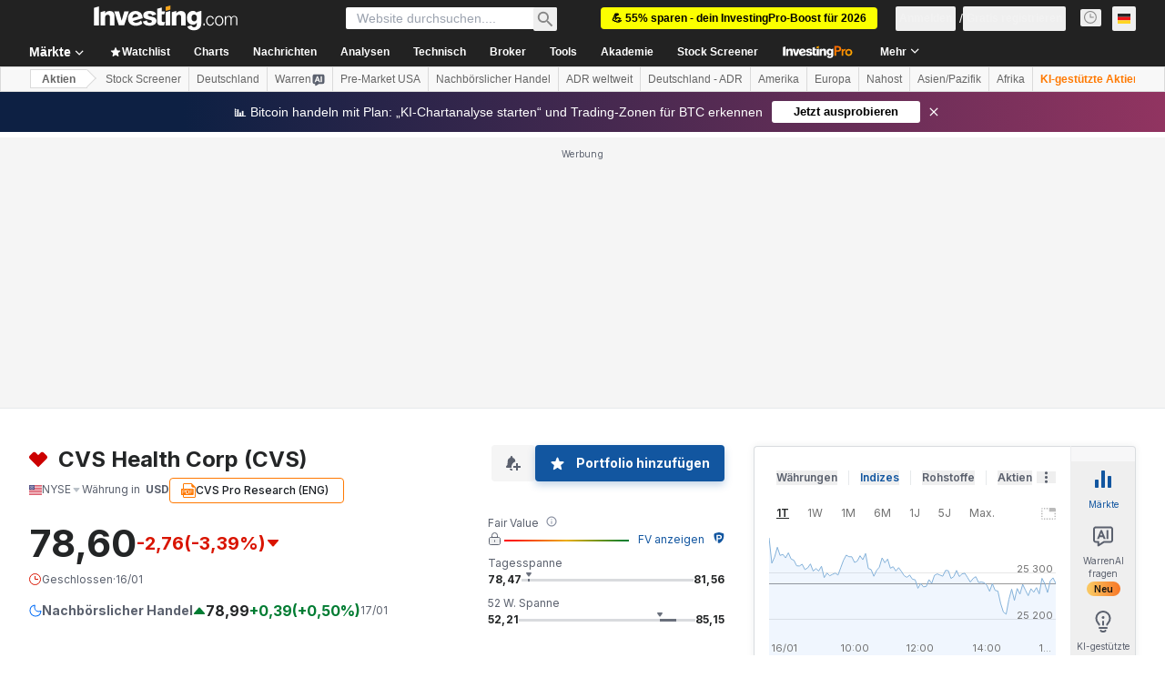

--- FILE ---
content_type: text/html; charset=utf-8
request_url: https://de.investing.com/equities/cvs-corp-opinion/4
body_size: 161480
content:
<!DOCTYPE html><html lang="de" dir="ltr" class="html"><head><meta charSet="utf-8" data-next-head=""/><meta name="viewport" content="initial-scale=1.0,width=device-width" data-next-head=""/><link rel="canonical" href="https://de.investing.com/equities/cvs-corp-opinion/4" data-next-head=""/><meta property="og:type" content="website" data-next-head=""/><meta property="og:url" content="https://de.investing.com/equities/cvs-corp-opinion/4" data-next-head=""/><meta property="og:image" content="https://i-invdn-com.investing.com/redesign/images/seo/investing_300X300.png" data-next-head=""/><meta property="og:site_name" content="Investing.com Deutsch" data-next-head=""/><meta property="og:locale" content="de_DE" data-next-head=""/><meta name="twitter:card" content="summary" data-next-head=""/><meta name="twitter:site" content="@InvestingDE" data-next-head=""/><meta name="twitter:image" content="https://i-invdn-com.investing.com/redesign/images/seo/investing_300X300.png" data-next-head=""/><meta name="global-translation-variables" content="&quot;{}&quot;" data-next-head=""/><title data-next-head="">CVS (CVS) Aktienanalyse &amp; Meinung</title><meta name="description" content="Aktuelle Analysen und Berichte über die CVS Health Corp Aktie." data-next-head=""/><meta name="twitter:title" content="CVS (CVS) Aktienanalyse &amp; Meinung" data-next-head=""/><meta property="og:title" content="CVS (CVS) Aktienanalyse &amp; Meinung" data-next-head=""/><meta name="twitter:description" content="Aktuelle Analysen und Berichte über die CVS Health Corp Aktie." data-next-head=""/><meta property="og:description" content="Aktuelle Analysen und Berichte über die CVS Health Corp Aktie." data-next-head=""/><link rel="prev" href="https://de.investing.com/equities/cvs-corp-opinion/3" data-next-head=""/><link rel="dns-prefetch" href="//securepubads.g.doubleclick.net"/><link rel="dns-prefetch" href="//monetization.prod.invmed.co"/><link rel="dns-prefetch" href="//c.amazon-adsystem.com"/><link rel="dns-prefetch" href="//fonts.googleapis.com"/><link rel="preconnect" href="//cdn.investing.com"/><link rel="preconnect" href="//live.primis.tech"/><link rel="preconnect" href="//fonts.gstatic.com" crossorigin=""/><link rel="icon" href="/favicon.ico" type="image/x-icon"/><link rel="icon" type="image/png" sizes="16x16" href="/favicon-16x16.png"/><link rel="icon" type="image/png" sizes="32x32" href="/favicon-32x32.png"/><link rel="icon" type="image/png" sizes="48x48" href="/favicon-48x48.png"/><link rel="apple-touch-icon" sizes="180x180" href="/apple-touch-icon.png"/><meta name="apple-mobile-web-app-capable" content="yes"/><meta name="apple-mobile-web-app-title" content="Investing.com"/><meta name="theme-color" content="#222222"/><link rel="preload" href="https://cdn.investing.com/x/9131fca/_next/static/css/010bf88dec1ef396.css" as="style"/><link rel="preload" href="https://cdn.investing.com/x/9131fca/_next/static/css/6760512ea63a6c61.css" as="style"/><link rel="preload" href="https://cdn.investing.com/x/9131fca/_next/static/css/77e248a8f33d538f.css" as="style"/><link rel="preload" href="https://cdn.investing.com/x/9131fca/_next/static/css/12e1b4a631d6c0a2.css" as="style"/><link rel="preload" href="https://cdn.investing.com/x/9131fca/_next/static/css/7e93f9d70dcbe38e.css" as="style"/><script data-next-head="">window.dataLayer=window.dataLayer||[];function gtag(){dataLayer.push(arguments)};window.__imntz=window.__imntz||{};window.__imntz.queue=window.__imntz.queue||[];window.googletag=window.googletag||{cmd:[]};window.yaContextCb=window.yaContextCb||[];window.OneTrust={};function OptanonWrapper(){}</script><script>try {
            const userEmailStr = false;
            if (userEmailStr) {
                window.__imntz.queue.push(() => { window.__imntz.api().setUserDetail("email", userEmailStr) })
            }
        } catch (error) {
            console.error("Failed to serialize userEmailHashed:", error);
        }</script><link rel="stylesheet" href="https://fonts.googleapis.com/css2?family=Inter:wght@400;500;600;700&amp;display=swap"/><script id="init_globals" data-nscript="beforeInteractive">window.page_design="refactoring_full_width";(function(w,d,s,l,i){w[l]=w[l]||[];w[l].push({'gtm.start':new Date().getTime(),event:'gtm.js'});var f=d.getElementsByTagName(s)[0],j=d.createElement(s),dl=l!='dataLayer'?'&l='+l:'';j.async=true;j.src='/gcode/?id='+i+dl;f.parentNode.insertBefore(j,f);})(window,document,'script','dataLayer','GTM-PGT3R3D');</script><script id="fb_pixel" data-nscript="beforeInteractive">!function(f,b,e,v,n,t,s){if(f.fbq)return;n=f.fbq=function(){n.callMethod? n.callMethod.apply(n,arguments):n.queue.push(arguments)};if(!f._fbq)f._fbq=n;n.push=n;n.loaded=!0;n.version='2.0';n.queue=[];t=b.createElement(e);t.async=!0;t.src=v;s=b.getElementsByTagName(e)[0];s.parentNode.insertBefore(t,s)}(window, document,'script','https://connect.facebook.net/en_US/fbevents.js');</script><script id="pubx_ads" data-nscript="beforeInteractive">(function(){
                            var PUBX_FF_ALWAYS_ENABLED = true;
                            var PUBX_ON_PERCENTAGE = 95;
                            var AUCTION_DELAY = 100;
                            var pubxId = "71b864d1-8747-49a4-9279-13f89d43e57f";
                            var pbNamespace = "pbjs";
                            var e=window[pbNamespace]=window[pbNamespace]||{};e.que=e.que||[];window.__pubx__=window.__pubx__||{};window.__pubx__.pubxFFAlwaysEnabled=PUBX_FF_ALWAYS_ENABLED;var o=null;window.__pubxLoaded__=Math.random()<PUBX_ON_PERCENTAGE/100;var a=`https://floor.pbxai.com/?pubxId=${pubxId}${window.__pubxLoaded__?"":`&pbx_e=1`}&page=${window.location.href}`;const n={a:[0,1],b:[2,6],c:[7,11],d:[12,16],e:[17,Number.MAX_SAFE_INTEGER]};const t=(e,o)=>{const a=e.bidRequestsCount||0;const t=Object.keys(n);for(const e of t){const o=n[e];if(a>=o[0]&&a<=o[1]){return e}}return t[t.length-1]};const r=(e,o)=>e.bidder;if(e.que.push===Array.prototype.push&&(window.__pubxLoaded__||PUBX_FF_ALWAYS_ENABLED)){var d=document.createElement("link");d.rel="preload";d.href=a;d.as="fetch";d.crossOrigin=true;document.head.appendChild(d)}if(window.__pubxLoaded__){try{var u=localStorage.getItem("pubx:defaults");var i=JSON.parse(u);var _=i?i["data"]:o;window.__pubx__.pubxDefaultsAvailable=true;if(!_||_&&typeof _==="object"&&_.expiry<Date.now()){window.__pubx__.pubxDefaultsAvailable=false}else{o=_}}catch(e){console.error("Pubx: Error parsing defaults",e);window.__pubx__.pubxDefaultsAvailable=false}}if(PUBX_FF_ALWAYS_ENABLED||window.__pubxLoaded__){e.que.push((function(){e.setConfig({floors:{enforcement:{floorDeals:true},auctionDelay:AUCTION_DELAY,endpoint:{url:a},additionalSchemaFields:{rank:t,bidder:r},data:o}})}))}var p=document.createElement("script"),l=`https://cdn.pbxai.com/${pubxId}.js?pbxd=${encodeURIComponent(window.location.origin)}`;p.src=l;p.async=true;document.head.appendChild(p);
                        })();</script><script id="inv_ads" data-nscript="beforeInteractive">window.__imntz.config={preset:{"version":"2138","wrapper":"3.36.2-rc3","prebid":"26","constraints":{"bid_factor":{"adagio":[0.96],"amazon":[1],"appnexus":[0.91],"criteo":[0.91],"inmobi":[0.91],"insticator":[0.88],"ix":[0.94],"medianet":[0.94],"nextMillennium":[0.95],"pubmatic":[0.92],"richaudience":[0.89],"seedtag":[0.95],"sevio":[0.85],"smilewanted":[0.84],"sparteo":[0.91],"triplelift":[0.95],"unruly":[0.95],"vidazoo_display":[0.9],"vidazoo_run":[0.95]},"bid_page":{},"ccpa_compatible":{"adagio":true,"amazon":true,"appnexus":true,"criteo":true,"inmobi":true,"insticator":true,"ix":true,"medianet":true,"nextMillennium":true,"pubmatic":true,"richaudience":true,"seedtag":true,"sevio":true,"smilewanted":true,"sparteo":true,"triplelift":true,"unruly":true,"vidazoo_display":true,"vidazoo_run":true},"gdpr_compatible":{"adagio":true,"amazon":true,"appnexus":true,"criteo":true,"inmobi":true,"insticator":true,"ix":true,"medianet":true,"nextMillennium":true,"pubmatic":true,"richaudience":true,"seedtag":true,"sevio":true,"smilewanted":true,"sparteo":true,"triplelift":true,"unruly":true,"vidazoo_display":true,"vidazoo_run":true},"exclude_adex":false,"auction_timeout":3000},"bidderConfig":[],"bidderAliases":{"vidazoo_display":"vidazoo","vidazoo_run":"vidazoo"},"analyticsRefreshCounterMainSite":true,"analyticsPrebidMainSite":[],"userIdsMainSite":[{"name":"lotamePanoramaId","params":{"clientId":"17516"}}],"rtdProviders":[{"name":"adagio","params":{"site":"ms-investing-com","organizationId":"1306"}},{"name":"contxtful","waitForIt":true,"params":{"version":"v1","customer":"INVP251016","bidders":["contxtful"],"adServerTargeting":true}}],"intentIQ":{"enabled":false,"config":{}},"ad_units":[{"placement":"Billboard_Default","group":"Billboard_Desktop","name":"/6938/FP_DE_site/FP_DE_Billboard_Default","sizesV2":{"0":["fluid",[980,250],[970,250],[970,90],[728,90]],"1440":["fluid",[1,1],[1000,200],[70,130],[980,250],[970,100],[1192,250],[1192,90],[1192,100],[1192,130],[1192,250]]},"refreshSettings":{"refresh":30000,"maxRefreshWhenNoFill":2,"emptySlotRefreshTimeout":20000},"conditions":{},"adex_sizes":null,"infinite":false,"interstitial":false,"repeatable":true,"reportable":true,"position":4,"bidders":[{"bidder":"adagio","params":{"organizationId":"1306","site":"ms-investing-com","placement":"FP_Desktop_Billboard_Default"}},{"bidder":"amazon","params":{}},{"bidder":"appnexus","params":{"placementId":25736098}},{"bidder":"criteo","params":{"networkId":8767,"pubid":"101558","publisherSubId":"Investing_FP"}},{"bidder":"inmobi","params":{"plc":"10000516454"}},{"bidder":"insticator","params":{"adUnitId":"01J7KDP73SZRTF5JFW5Y3BYCJB"}},{"bidder":"ix","params":{"siteId":"842306"}},{"bidder":"medianet","params":{"cid":"8CUFV8103","crid":"461148263"}},{"bidder":"nextMillennium","params":{"placement_id":"38476"}},{"bidder":"pubmatic","params":{"publisherId":"158008","adSlot":"FP_Desktop_Billboard_Default"}},{"bidder":"richaudience","params":{"pid":"Igh8Py6HZx","supplyType":"site"}},{"bidder":"seedtag","params":{"publisherId":"8874-9209-01","adUnitId":"33954228","placement":"inBanner"}},{"bidder":"sevio","params":{"zone":"707e58fe-594f-44b8-a90a-efc82e5d3359"}},{"bidder":"smilewanted","params":{"zoneId":"investing.com_hb_display_1"}},{"bidder":"sparteo","params":{"networkId":"db772092-18cf-4792-8b3e-813f4058138b"}},{"bidder":"triplelift","params":{"inventoryCode":"FP_Desktop_Billboard_Default"}},{"bidder":"unruly","params":{"siteId":296598}},{"bidder":"vidazoo_display","params":{"cId":"63cfdd11f8623a513e005157","pId":"59ac17c192832d0011283fe3"}},{"bidder":"vidazoo_run","params":{"cId":"66826e41f025c827c59e1f33","pId":"59ac17c192832d0011283fe3","subDomain":"exchange"}}]},{"placement":"Content_box1","group":"Content_Box_Desktop","name":"/6938/FP_DE_site/FP_DE_Content_box1","sizesV2":{"0":[[336,280],[300,250],[320,100]]},"refreshSettings":{"refresh":30000,"maxRefreshWhenNoFill":2,"emptySlotRefreshTimeout":20000},"conditions":{},"adex_sizes":null,"infinite":true,"interstitial":false,"repeatable":true,"reportable":false,"position":0,"bidders":[{"bidder":"adagio","params":{"organizationId":"1306","site":"ms-investing-com","placement":"FP_Content_box1"}},{"bidder":"amazon","params":{}},{"bidder":"appnexus","params":{"placementId":32284523}},{"bidder":"criteo","params":{"networkId":8767,"pubid":"101558","publisherSubId":"Investing_FP"}},{"bidder":"inmobi","params":{"plc":"10000516455"}},{"bidder":"insticator","params":{"adUnitId":"01J7KDP73SZRTF5JFW5Y3BYCJB"}},{"bidder":"ix","params":{"siteId":"1081693"}},{"bidder":"medianet","params":{"cid":"8CUFV8103","crid":"396815734"}},{"bidder":"nextMillennium","params":{"placement_id":"54125"}},{"bidder":"pubmatic","params":{"publisherId":"158008","adSlot":"FP_Content_box1"}},{"bidder":"richaudience","params":{"pid":"bgzuJBsVNN","supplyType":"site"}},{"bidder":"seedtag","params":{"publisherId":"8874-9209-01","adUnitId":"31389115","placement":"inArticle"}},{"bidder":"sevio","params":{"zone":"91b2b108-01e6-4f4f-91ac-ea8126cf8513"}},{"bidder":"smilewanted","params":{"zoneId":"investing.com_hb_display_10"}},{"bidder":"sparteo","params":{"networkId":"db772092-18cf-4792-8b3e-813f4058138b"}},{"bidder":"triplelift","params":{"inventoryCode":"investing_FP_Content_Touch_box1_300x250_pb"}},{"bidder":"unruly","params":{"siteId":296598}},{"bidder":"vidazoo_display","params":{"cId":"63cfdd11f8623a513e005157","pId":"59ac17c192832d0011283fe3"}},{"bidder":"vidazoo_run","params":{"cId":"66826e41f025c827c59e1f33","pId":"59ac17c192832d0011283fe3","subDomain":"exchange"}}]},{"placement":"Content_box2","group":"Content_Box_Desktop","name":"/6938/FP_DE_site/FP_DE_Content_box2","sizesV2":{"0":[[336,280],[300,250],[320,100]]},"refreshSettings":{"refresh":30000,"maxRefreshWhenNoFill":2,"emptySlotRefreshTimeout":20000},"conditions":{},"adex_sizes":null,"infinite":true,"interstitial":false,"repeatable":true,"reportable":false,"position":0,"bidders":[{"bidder":"adagio","params":{"organizationId":"1306","site":"ms-investing-com","placement":"FP_Content_box2"}},{"bidder":"amazon","params":{}},{"bidder":"appnexus","params":{"placementId":32284524}},{"bidder":"criteo","params":{"networkId":8767,"pubid":"101558","publisherSubId":"Investing_FP"}},{"bidder":"inmobi","params":{"plc":"10000516466"}},{"bidder":"insticator","params":{"adUnitId":"01J7KDP73SZRTF5JFW5Y3BYCJB"}},{"bidder":"ix","params":{"siteId":"1081694"}},{"bidder":"medianet","params":{"cid":"8CUFV8103","crid":"470368241"}},{"bidder":"nextMillennium","params":{"placement_id":"54126"}},{"bidder":"pubmatic","params":{"publisherId":"158008","adSlot":"FP_Content_box2"}},{"bidder":"richaudience","params":{"pid":"clrDnhUiMu","supplyType":"site"}},{"bidder":"seedtag","params":{"publisherId":"8874-9209-01","adUnitId":"31389115","placement":"inArticle"}},{"bidder":"sevio","params":{"zone":"ff16c017-b79c-4252-b527-e6d0e042ff08"}},{"bidder":"smilewanted","params":{"zoneId":"investing.com_hb_display_11"}},{"bidder":"sparteo","params":{"networkId":"db772092-18cf-4792-8b3e-813f4058138b"}},{"bidder":"triplelift","params":{"inventoryCode":"investing_FP_Content_Touch_box1_300x250_pb"}},{"bidder":"unruly","params":{"siteId":296598}},{"bidder":"vidazoo_display","params":{"cId":"63cfdd11f8623a513e005157","pId":"59ac17c192832d0011283fe3"}},{"bidder":"vidazoo_run","params":{"cId":"66826e41f025c827c59e1f33","pId":"59ac17c192832d0011283fe3","subDomain":"exchange"}}]},{"placement":"Content_box1","group":"Content_Box_Desktop","name":"/6938/FP_DE_site/FP_DE_Content_box3","sizesV2":{"0":[[336,280],[300,250],[320,100]]},"refreshSettings":{"refresh":30000,"maxRefreshWhenNoFill":2,"emptySlotRefreshTimeout":20000},"conditions":{},"adex_sizes":null,"infinite":true,"interstitial":false,"repeatable":true,"reportable":false,"position":0,"bidders":[{"bidder":"adagio","params":{"organizationId":"1306","site":"ms-investing-com","placement":"FP_Content_box3"}},{"bidder":"amazon","params":{}},{"bidder":"appnexus","params":{"placementId":33153547}},{"bidder":"criteo","params":{"networkId":8767,"pubid":"101558","publisherSubId":"Investing_FP"}},{"bidder":"inmobi","params":{"plc":"10000516467"}},{"bidder":"insticator","params":{"adUnitId":"01J7KDP73SZRTF5JFW5Y3BYCJB"}},{"bidder":"ix","params":{"siteId":"1121966"}},{"bidder":"medianet","params":{"cid":"8CUFV8103","crid":"371597972"}},{"bidder":"nextMillennium","params":{"placement_id":"59561"}},{"bidder":"pubmatic","params":{"publisherId":"158008","adSlot":"FP_Content_box3"}},{"bidder":"richaudience","params":{"pid":"TzwcYyGuQa","supplyType":"site"}},{"bidder":"seedtag","params":{"publisherId":"8874-9209-01","adUnitId":"31093022","placement":"inArticle"}},{"bidder":"sevio","params":{"zone":"2eb6009c-0f72-410c-bb46-443de20c78dd"}},{"bidder":"smilewanted","params":{"zoneId":"investing.com_hb_display_12"}},{"bidder":"sparteo","params":{"networkId":"db772092-18cf-4792-8b3e-813f4058138b"}},{"bidder":"triplelift","params":{"inventoryCode":"investing_FP_Content_Touch_box1_300x250_pb"}},{"bidder":"unruly","params":{"siteId":296598}},{"bidder":"vidazoo_display","params":{"cId":"63cfdd11f8623a513e005157","pId":"59ac17c192832d0011283fe3"}},{"bidder":"vidazoo_run","params":{"cId":"66826e41f025c827c59e1f33","pId":"59ac17c192832d0011283fe3","subDomain":"exchange"}}]},{"placement":"Content_box2","group":"Content_Box_Desktop","name":"/6938/FP_DE_site/FP_DE_Content_box4","sizesV2":{"0":[[336,280],[300,250],[320,100]]},"refreshSettings":{"refresh":30000,"maxRefreshWhenNoFill":2,"emptySlotRefreshTimeout":20000},"conditions":{},"adex_sizes":null,"infinite":true,"interstitial":false,"repeatable":true,"reportable":false,"position":0,"bidders":[{"bidder":"adagio","params":{"organizationId":"1306","site":"ms-investing-com","placement":"FP_Content_box4"}},{"bidder":"amazon","params":{}},{"bidder":"appnexus","params":{"placementId":33153546}},{"bidder":"criteo","params":{"networkId":8767,"pubid":"101558","publisherSubId":"Investing_FP"}},{"bidder":"inmobi","params":{"plc":"10000516464"}},{"bidder":"insticator","params":{"adUnitId":"01J7KDP73SZRTF5JFW5Y3BYCJB"}},{"bidder":"ix","params":{"siteId":"1121967"}},{"bidder":"medianet","params":{"cid":"8CUFV8103","crid":"777292526"}},{"bidder":"nextMillennium","params":{"placement_id":"59562"}},{"bidder":"pubmatic","params":{"publisherId":"158008","adSlot":"FP_Content_box4"}},{"bidder":"richaudience","params":{"pid":"0X2hTpKKO8","supplyType":"site"}},{"bidder":"seedtag","params":{"publisherId":"8874-9209-01","adUnitId":"31093022","placement":"inArticle"}},{"bidder":"sevio","params":{"zone":"32c688a9-a47e-4f2e-860c-f42594e1e501"}},{"bidder":"smilewanted","params":{"zoneId":"investing.com_hb_display_13"}},{"bidder":"sparteo","params":{"networkId":"db772092-18cf-4792-8b3e-813f4058138b"}},{"bidder":"triplelift","params":{"inventoryCode":"investing_FP_Content_Touch_box1_300x250_pb"}},{"bidder":"unruly","params":{"siteId":296598}},{"bidder":"vidazoo_display","params":{"cId":"63cfdd11f8623a513e005157","pId":"59ac17c192832d0011283fe3"}},{"bidder":"vidazoo_run","params":{"cId":"66826e41f025c827c59e1f33","pId":"59ac17c192832d0011283fe3","subDomain":"exchange"}}]},{"placement":"Content_Leaderboard1","group":"Content_Leaderboard_Desktop","name":"/6938/FP_DE_site/FP_DE_Content_Leaderboard1","sizesV2":{"0":["fluid",[728,90]]},"refreshSettings":{"refresh":30000,"maxRefreshWhenNoFill":2,"emptySlotRefreshTimeout":20000},"conditions":{},"adex_sizes":null,"infinite":true,"interstitial":false,"repeatable":true,"reportable":false,"position":0,"bidders":[{"bidder":"adagio","params":{"organizationId":"1306","site":"ms-investing-com","placement":"FP_Midpage_Leaderboard_1"}},{"bidder":"amazon","params":{}},{"bidder":"appnexus","params":{"placementId":32284522}},{"bidder":"criteo","params":{"networkId":8767,"pubid":"101558","publisherSubId":"Investing_FP"}},{"bidder":"inmobi","params":{"plc":"10000516460"}},{"bidder":"insticator","params":{"adUnitId":"01J7KDP73SZRTF5JFW5Y3BYCJB"}},{"bidder":"ix","params":{"siteId":"1081692"}},{"bidder":"medianet","params":{"cid":"8CUFV8103","crid":"184151924"}},{"bidder":"nextMillennium","params":{"placement_id":"54124"}},{"bidder":"pubmatic","params":{"publisherId":"158008","adSlot":"FP_Content_Leaderboard1"}},{"bidder":"richaudience","params":{"pid":"gDnw9o7Caz","supplyType":"site"}},{"bidder":"seedtag","params":{"publisherId":"8874-9209-01","adUnitId":"31773561","placement":"inArticle"}},{"bidder":"sevio","params":{"zone":"0ac4c6bd-40ac-4a19-ad03-0093e4b0a8cd"}},{"bidder":"smilewanted","params":{"zoneId":"investing.com_hb_display_8"}},{"bidder":"sparteo","params":{"networkId":"db772092-18cf-4792-8b3e-813f4058138b"}},{"bidder":"triplelift","params":{"inventoryCode":"investing_FP_Midpage_Leaderboard_1_728x90_pb"}},{"bidder":"unruly","params":{"siteId":296598}},{"bidder":"vidazoo_display","params":{"cId":"63cfdd11f8623a513e005157","pId":"59ac17c192832d0011283fe3"}},{"bidder":"vidazoo_run","params":{"cId":"66826e41f025c827c59e1f33","pId":"59ac17c192832d0011283fe3","subDomain":"exchange"}}]},{"placement":"Content_Leaderboard1","group":"Content_Leaderboard_Desktop","name":"/6938/FP_DE_site/FP_DE_Content_Leaderboard2","sizesV2":{"0":["fluid",[728,90]]},"refreshSettings":{"refresh":30000,"maxRefreshWhenNoFill":2,"emptySlotRefreshTimeout":20000},"conditions":{},"adex_sizes":null,"infinite":true,"interstitial":false,"repeatable":true,"reportable":false,"position":0,"bidders":[{"bidder":"adagio","params":{"organizationId":"1306","site":"ms-investing-com","placement":"FP_Content_Leaderboard2"}},{"bidder":"amazon","params":{}},{"bidder":"appnexus","params":{"placementId":33153548}},{"bidder":"criteo","params":{"networkId":8767,"pubid":"101558","publisherSubId":"Investing_FP"}},{"bidder":"inmobi","params":{"plc":"10000516459"}},{"bidder":"insticator","params":{"adUnitId":"01J7KDP73SZRTF5JFW5Y3BYCJB"}},{"bidder":"ix","params":{"siteId":"1121965"}},{"bidder":"medianet","params":{"cid":"8CUFV8103","crid":"425547581"}},{"bidder":"nextMillennium","params":{"placement_id":"59560"}},{"bidder":"pubmatic","params":{"publisherId":"158008","adSlot":"FP_Content_Leaderboard2"}},{"bidder":"richaudience","params":{"pid":"IS5Ezuuj9P","supplyType":"site"}},{"bidder":"seedtag","params":{"publisherId":"8874-9209-01","adUnitId":"31773561","placement":"inArticle"}},{"bidder":"sevio","params":{"zone":"d742874d-3eac-4ba9-8ecd-a92e6376f55b"}},{"bidder":"smilewanted","params":{"zoneId":"investing.com_hb_display_9"}},{"bidder":"sparteo","params":{"networkId":"db772092-18cf-4792-8b3e-813f4058138b"}},{"bidder":"triplelift","params":{"inventoryCode":"investing_FP_Midpage_Leaderboard_1_728x90_pb"}},{"bidder":"unruly","params":{"siteId":296598}},{"bidder":"vidazoo_display","params":{"cId":"63cfdd11f8623a513e005157","pId":"59ac17c192832d0011283fe3"}},{"bidder":"vidazoo_run","params":{"cId":"66826e41f025c827c59e1f33","pId":"59ac17c192832d0011283fe3","subDomain":"exchange"}}]},{"placement":"Content_Midpage_1","group":"Content_Midpage_1_Desktop","name":"/6938/FP_DE_site/FP_DE_Content_Midpage_1","sizesV2":{"0":["fluid",[980,250],[970,250],[970,90],[728,90],[1,1]]},"refreshSettings":{"refresh":30000,"maxRefreshWhenNoFill":2,"emptySlotRefreshTimeout":20000},"conditions":{"selector_margin_pixels":350},"adex_sizes":null,"infinite":false,"interstitial":false,"repeatable":true,"reportable":false,"position":3,"bidders":[{"bidder":"amazon","params":{}}]},{"placement":"Content_Midpage_2","group":"Content_Midpage_2_Desktop","name":"/6938/FP_DE_site/FP_DE_Content_Midpage_2","sizesV2":{"0":["fluid",[980,250],[970,250],[970,90],[728,90],[1,1]]},"refreshSettings":{"refresh":30000,"maxRefreshWhenNoFill":2,"emptySlotRefreshTimeout":20000},"conditions":{"selector_margin_pixels":350},"adex_sizes":null,"infinite":false,"interstitial":false,"repeatable":true,"reportable":false,"position":3,"bidders":[{"bidder":"amazon","params":{}}]},{"placement":"Content_Midpage_3","group":"Content_Midpage_3_Desktop","name":"/6938/FP_DE_site/FP_DE_Content_Midpage_3","sizesV2":{"0":["fluid",[980,250],[970,250],[970,90],[728,90],[1,1]]},"refreshSettings":{"refresh":30000,"maxRefreshWhenNoFill":2,"emptySlotRefreshTimeout":20000},"conditions":{"selector_margin_pixels":350},"adex_sizes":null,"infinite":false,"interstitial":false,"repeatable":true,"reportable":false,"position":3,"bidders":[{"bidder":"amazon","params":{}}]},{"placement":"Forum_Comments_Infinite","group":"Commentary_Leaderboard_Desktop","name":"/6938/FP_DE_site/FP_DE_Forum_Comments_Infinite","sizesV2":{"0":[[728,90]]},"refreshSettings":{"refresh":30000,"maxRefreshWhenNoFill":2,"emptySlotRefreshTimeout":20000},"conditions":{},"adex_sizes":null,"infinite":true,"interstitial":false,"repeatable":true,"reportable":false,"position":0,"bidders":[{"bidder":"adagio","params":{"organizationId":"1306","site":"ms-investing-com","placement":"FP_Forum_Comments_Infinite"}},{"bidder":"amazon","params":{}},{"bidder":"appnexus","params":{"placementId":31794684}},{"bidder":"criteo","params":{"networkId":8767,"pubid":"101558","publisherSubId":"Investing_FP"}},{"bidder":"inmobi","params":{"plc":"10000516456"}},{"bidder":"insticator","params":{"adUnitId":"01J7KDP73SZRTF5JFW5Y3BYCJB"}},{"bidder":"ix","params":{"siteId":"1071077"}},{"bidder":"medianet","params":{"cid":"8CUFV8103","crid":"589166642"}},{"bidder":"nextMillennium","params":{"placement_id":"52724"}},{"bidder":"pubmatic","params":{"publisherId":"158008","adSlot":"FP_Forum_Comments_Infinite"}},{"bidder":"richaudience","params":{"pid":"hf8JaKfWDM","supplyType":"site"}},{"bidder":"seedtag","params":{"publisherId":"8874-9209-01","adUnitId":"31389114","placement":"inArticle"}},{"bidder":"sevio","params":{"zone":"fd88ab06-02d9-4dae-a982-2d0262a5da8d"}},{"bidder":"smilewanted","params":{"zoneId":"investing.com_hb_display_7"}},{"bidder":"sparteo","params":{"networkId":"db772092-18cf-4792-8b3e-813f4058138b"}},{"bidder":"triplelift","params":{"inventoryCode":"investing_FP_Midpage_Leaderboard_1_728x90_pb"}},{"bidder":"unruly","params":{"siteId":296598}},{"bidder":"vidazoo_display","params":{"cId":"63cfdd11f8623a513e005157","pId":"59ac17c192832d0011283fe3"}},{"bidder":"vidazoo_run","params":{"cId":"66826e41f025c827c59e1f33","pId":"59ac17c192832d0011283fe3","subDomain":"exchange"}}]},{"placement":"Midpage_Leaderboard_1","group":"Midpage Leaderboard 1","name":"/6938/FP_DE_site/FP_DE_Midpage_Leaderboard_1","sizesV2":{"0":[[728,90],[468,60],["fluid"]]},"refreshSettings":{"refresh":30000,"maxRefreshWhenNoFill":2,"emptySlotRefreshTimeout":20000},"conditions":{"selector_margin_pixels":500},"adex_sizes":null,"infinite":false,"interstitial":false,"repeatable":true,"reportable":false,"position":6,"bidders":[]},{"placement":"Sideblock_1_Default","group":"Sideblock_1_Desktop","name":"/6938/FP_DE_site/FP_DE_Sideblock_1_Default","sizesV2":{"0":[[300,600],[120,600],[160,600],[336,280],[320,280],[336,250],[300,250]]},"refreshSettings":{"refresh":30000,"maxRefreshWhenNoFill":2,"emptySlotRefreshTimeout":20000},"conditions":{"selector_margin_pixels":350},"adex_sizes":null,"infinite":false,"interstitial":false,"repeatable":true,"reportable":true,"position":6,"bidders":[{"bidder":"adagio","params":{"organizationId":"1306","site":"ms-investing-com","placement":"FP_Desktop_Sideblock_1_Default"}},{"bidder":"amazon","params":{}},{"bidder":"appnexus","params":{"placementId":25736099}},{"bidder":"criteo","params":{"networkId":8767,"pubid":"101558","publisherSubId":"Investing_FP"}},{"bidder":"inmobi","params":{"plc":"10000516457"}},{"bidder":"insticator","params":{"adUnitId":"01J7KDP73SZRTF5JFW5Y3BYCJB"}},{"bidder":"ix","params":{"siteId":"842307"}},{"bidder":"medianet","params":{"cid":"8CUFV8103","crid":"853582964"}},{"bidder":"nextMillennium","params":{"placement_id":"38477"}},{"bidder":"pubmatic","params":{"publisherId":"158008","adSlot":"FP_Desktop_Sideblock_1_Default"}},{"bidder":"richaudience","params":{"pid":"iYLBbct1Yl","supplyType":"site"}},{"bidder":"seedtag","params":{"publisherId":"8874-9209-01","adUnitId":"31389115","placement":"inArticle"}},{"bidder":"sevio","params":{"zone":"31ba0913-e379-49ba-8c89-40b605f05bd8"}},{"bidder":"smilewanted","params":{"zoneId":"investing.com_hb_display_2"}},{"bidder":"sparteo","params":{"networkId":"db772092-18cf-4792-8b3e-813f4058138b"}},{"bidder":"triplelift","params":{"inventoryCode":"FP_Desktop_Sideblock_1_Default"}},{"bidder":"unruly","params":{"siteId":296598}},{"bidder":"vidazoo_display","params":{"cId":"63cfdd11f8623a513e005157","pId":"59ac17c192832d0011283fe3"}},{"bidder":"vidazoo_run","params":{"cId":"66826e41f025c827c59e1f33","pId":"59ac17c192832d0011283fe3","subDomain":"exchange"}}]},{"placement":"Sideblock_2_Default","group":"Sideblock_2_Desktop","name":"/6938/FP_DE_site/FP_DE_Sideblock_2_Default","sizesV2":{"0":[[336,280],[320,100],[300,100],[300,250]]},"refreshSettings":{"refresh":30000,"maxRefreshWhenNoFill":2,"emptySlotRefreshTimeout":20000},"conditions":{"selector_margin_pixels":500},"adex_sizes":null,"infinite":false,"interstitial":false,"repeatable":true,"reportable":false,"position":6,"bidders":[{"bidder":"adagio","params":{"organizationId":"1306","site":"ms-investing-com","placement":"FP_Desktop_Sideblock_2_Default"}},{"bidder":"amazon","params":{}},{"bidder":"appnexus","params":{"placementId":25736100}},{"bidder":"criteo","params":{"networkId":8767,"pubid":"101558","publisherSubId":"Investing_FP"}},{"bidder":"inmobi","params":{"plc":"10000516463"}},{"bidder":"insticator","params":{"adUnitId":"01J7KDP73SZRTF5JFW5Y3BYCJB"}},{"bidder":"ix","params":{"siteId":"842308"}},{"bidder":"medianet","params":{"cid":"8CUFV8103","crid":"134209715"}},{"bidder":"nextMillennium","params":{"placement_id":"38478"}},{"bidder":"pubmatic","params":{"publisherId":"158008","adSlot":"FP_Desktop_Sideblock_2_Default"}},{"bidder":"richaudience","params":{"pid":"3k54tN30pp","supplyType":"site"}},{"bidder":"seedtag","params":{"publisherId":"8874-9209-01","adUnitId":"31389115","placement":"inArticle"}},{"bidder":"sevio","params":{"zone":"5ded87a7-fb94-4b91-ba69-0a5f959c718c"}},{"bidder":"smilewanted","params":{"zoneId":"investing.com_hb_display_3"}},{"bidder":"sparteo","params":{"networkId":"db772092-18cf-4792-8b3e-813f4058138b"}},{"bidder":"triplelift","params":{"inventoryCode":"FP_Desktop_Sideblock_2_Default"}},{"bidder":"unruly","params":{"siteId":296598}},{"bidder":"vidazoo_display","params":{"cId":"63cfdd11f8623a513e005157","pId":"59ac17c192832d0011283fe3"}},{"bidder":"vidazoo_run","params":{"cId":"66826e41f025c827c59e1f33","pId":"59ac17c192832d0011283fe3","subDomain":"exchange"}}]},{"placement":"Sideblock_3_viewable","group":"Sideblock_3_Desktop","name":"/6938/FP_DE_site/FP_DE_Sideblock_3_viewable","sizesV2":{"0":[[300,600],[120,600],[160,600],[336,280],[320,280],[336,250],[300,250]]},"refreshSettings":{"refresh":30000,"maxRefreshWhenNoFill":2,"emptySlotRefreshTimeout":20000},"conditions":{"selector_margin_pixels":650},"adex_sizes":null,"infinite":false,"interstitial":false,"repeatable":true,"reportable":false,"position":6,"bidders":[{"bidder":"adagio","params":{"organizationId":"1306","site":"ms-investing-com","placement":"FP_Desktop_Sideblock_3_viewable"}},{"bidder":"amazon","params":{}},{"bidder":"appnexus","params":{"placementId":25736101}},{"bidder":"criteo","params":{"networkId":8767,"pubid":"101558","publisherSubId":"Investing_FP"}},{"bidder":"inmobi","params":{"plc":"10000516462"}},{"bidder":"insticator","params":{"adUnitId":"01J7KDP73SZRTF5JFW5Y3BYCJB"}},{"bidder":"ix","params":{"siteId":"842309"}},{"bidder":"medianet","params":{"cid":"8CUFV8103","crid":"552090665"}},{"bidder":"nextMillennium","params":{"placement_id":"38479"}},{"bidder":"pubmatic","params":{"publisherId":"158008","adSlot":"FP_Desktop_Sideblock_3_viewable"}},{"bidder":"richaudience","params":{"pid":"bPkknTNT0K","supplyType":"site"}},{"bidder":"seedtag","params":{"publisherId":"8874-9209-01","adUnitId":"31389115","placement":"inArticle"}},{"bidder":"sevio","params":{"zone":"4d9c559f-66b3-439a-937d-428740f90b58"}},{"bidder":"smilewanted","params":{"zoneId":"investing.com_hb_display_4"}},{"bidder":"sparteo","params":{"networkId":"db772092-18cf-4792-8b3e-813f4058138b"}},{"bidder":"triplelift","params":{"inventoryCode":"FP_Desktop_Sideblock_1_Default"}},{"bidder":"unruly","params":{"siteId":296598}},{"bidder":"vidazoo_display","params":{"cId":"63cfdd11f8623a513e005157","pId":"59ac17c192832d0011283fe3"}},{"bidder":"vidazoo_run","params":{"cId":"66826e41f025c827c59e1f33","pId":"59ac17c192832d0011283fe3","subDomain":"exchange"}}]},{"placement":"Sideblock_Comments_Infinite","group":"Commentary_Box_Desktop","name":"/6938/FP_DE_site/FP_DE_Sideblock_Comments_Infinite","sizesV2":{"0":[[300,50],[300,100],[300,250]]},"refreshSettings":{"refresh":30000,"maxRefreshWhenNoFill":2,"emptySlotRefreshTimeout":20000},"conditions":{},"adex_sizes":null,"infinite":true,"interstitial":false,"repeatable":true,"reportable":false,"position":0,"bidders":[{"bidder":"adagio","params":{"organizationId":"1306","site":"ms-investing-com","placement":"FP_Sideblock_Comments_Infinite"}},{"bidder":"amazon","params":{}},{"bidder":"appnexus","params":{"placementId":31531425}},{"bidder":"criteo","params":{"networkId":8767,"pubid":"101558","publisherSubId":"Investing_FP"}},{"bidder":"inmobi","params":{"plc":"10000516458"}},{"bidder":"insticator","params":{"adUnitId":"01J7KDP73SZRTF5JFW5Y3BYCJB"}},{"bidder":"ix","params":{"siteId":"1064402"}},{"bidder":"medianet","params":{"cid":"8CUFV8103","crid":"852475716"}},{"bidder":"nextMillennium","params":{"placement_id":"52134"}},{"bidder":"pubmatic","params":{"publisherId":"158008","adSlot":"FP_Sideblock_Comments_Infinite"}},{"bidder":"richaudience","params":{"pid":"QVWFnQnGTk","supplyType":"site"}},{"bidder":"seedtag","params":{"publisherId":"8874-9209-01","adUnitId":"31389115","placement":"inArticle"}},{"bidder":"sevio","params":{"zone":"0784ec7b-2274-409c-ab51-bd6b5902ebe1"}},{"bidder":"smilewanted","params":{"zoneId":"investing.com_hb_display_6"}},{"bidder":"sparteo","params":{"networkId":"db772092-18cf-4792-8b3e-813f4058138b"}},{"bidder":"triplelift","params":{"inventoryCode":"FP_Sideblock_Comments_Infinite"}},{"bidder":"unruly","params":{"siteId":296598}},{"bidder":"vidazoo_display","params":{"cId":"63cfdd11f8623a513e005157","pId":"59ac17c192832d0011283fe3"}},{"bidder":"vidazoo_run","params":{"cId":"66826e41f025c827c59e1f33","pId":"59ac17c192832d0011283fe3","subDomain":"exchange"}}]},{"placement":"takeover_default","group":"Site_Scroller_Desktop","name":"/6938/FP_DE_site/FP_DE_takeover_default","sizesV2":{"1760":[[120,600],[160,600]],"2040":[[300,600],[300,250]]},"refreshSettings":{"refresh":30000,"maxRefreshWhenNoFill":2,"emptySlotRefreshTimeout":20000},"conditions":{"min_width":1760},"adex_sizes":null,"infinite":false,"interstitial":false,"repeatable":true,"reportable":false,"position":7,"bidders":[{"bidder":"adagio","params":{"organizationId":"1306","site":"ms-investing-com","placement":"FP_Takeover_Default"}},{"bidder":"amazon","params":{}},{"bidder":"appnexus","params":{"placementId":30269062}},{"bidder":"criteo","params":{"networkId":8767,"pubid":"101558","publisherSubId":"Investing_FP"}},{"bidder":"inmobi","params":{"plc":"10000516461"}},{"bidder":"insticator","params":{"adUnitId":"01J7KDP73SZRTF5JFW5Y3BYCJB"}},{"bidder":"ix","params":{"siteId":"998509"}},{"bidder":"medianet","params":{"cid":"8CUFV8103","crid":"825649285"}},{"bidder":"nextMillennium","params":{"placement_id":"42753"}},{"bidder":"pubmatic","params":{"publisherId":"158008","adSlot":"FP_Takeover_Default"}},{"bidder":"richaudience","params":{"pid":"S459IB04UX","supplyType":"site"}},{"bidder":"seedtag","params":{"publisherId":"8874-9209-01","adUnitId":"31773562","placement":"inArticle"}},{"bidder":"sevio","params":{"zone":"e6320fd5-7a36-4d7d-8fc6-69fd60c82766"}},{"bidder":"smilewanted","params":{"zoneId":"investing.com_hb_display_5"}},{"bidder":"sparteo","params":{"networkId":"db772092-18cf-4792-8b3e-813f4058138b"}},{"bidder":"triplelift","params":{"inventoryCode":"FP_Takeover_Default"}},{"bidder":"unruly","params":{"siteId":296598}},{"bidder":"vidazoo_display","params":{"cId":"63cfdd11f8623a513e005157","pId":"59ac17c192832d0011283fe3"}},{"bidder":"vidazoo_run","params":{"cId":"66826e41f025c827c59e1f33","pId":"59ac17c192832d0011283fe3","subDomain":"exchange"}}]},{"placement":"TNB_Instrument","group":"Trade Now_Desktop","name":"/6938/FP_DE_site/FP_DE_TNB_Instrument","sizesV2":{"0":["fluid"]},"refreshSettings":{"refresh":30000,"maxRefreshWhenNoFill":0,"emptySlotRefreshTimeout":20000,"nonProgrammaticTTL":50000},"conditions":{"selector_margin_pixels":600},"adex_sizes":null,"infinite":false,"interstitial":false,"repeatable":true,"reportable":false,"position":6,"bidders":[]},{"placement":"TNB_Right_Rail_1","group":"Trade Now","name":"/6938/FP_DE_site/FP_DE_TNB_Right_Rail_1","sizesV2":{},"refreshSettings":{"refresh":30000,"maxRefreshWhenNoFill":2,"emptySlotRefreshTimeout":20000},"conditions":{},"adex_sizes":null,"infinite":false,"interstitial":false,"repeatable":true,"reportable":false,"position":0,"bidders":[]}],"video_ad_units":[{"placement":"video-placement","conditions":{},"provider":"stn","providerId":"hn5QIZuX","params":{},"controlGroups":[{"provider":"primis","providerId":"121200","weight":0.4,"params":{}}]}],"widget_ad_units":[{"placement":"footer-widget","conditions":{"selector_margin_pixels":200},"provider":"dianomi","params":{"dianomi-context-id":2416}}]}};window.imntz_analyticsTargetCpmEnabled = true;window.dataLayer.push({event: 'mntz_js_load'});</script><script id="structured_data" type="application/ld+json" data-nscript="beforeInteractive">{"@context":"http://schema.org","@type":"Corporation","legalname":"CVS Health Corp","tickersymbol":"CVS"}</script><link rel="stylesheet" href="https://cdn.investing.com/x/9131fca/_next/static/css/010bf88dec1ef396.css" data-n-g=""/><link rel="stylesheet" href="https://cdn.investing.com/x/9131fca/_next/static/css/6760512ea63a6c61.css" data-n-p=""/><link rel="stylesheet" href="https://cdn.investing.com/x/9131fca/_next/static/css/77e248a8f33d538f.css" data-n-p=""/><link rel="stylesheet" href="https://cdn.investing.com/x/9131fca/_next/static/css/12e1b4a631d6c0a2.css"/><link rel="stylesheet" href="https://cdn.investing.com/x/9131fca/_next/static/css/7e93f9d70dcbe38e.css"/><noscript data-n-css=""></noscript><script defer="" noModule="" src="https://cdn.investing.com/x/9131fca/_next/static/chunks/polyfills-42372ed130431b0a.js"></script><script src="https://securepubads.g.doubleclick.net/tag/js/gpt.js" async="" data-nscript="beforeInteractive"></script><script src="https://promos.investing.com/w37htfhcq2/vendor/9a63d23b-49c1-4335-b698-e7f3ab10af6c/lightbox_speed.js" async="" data-nscript="beforeInteractive"></script><script src="https://monetization.prod.invmed.co/wrapper/3.36.2-rc3/wrapper.min.js" defer="" data-nscript="beforeInteractive"></script><script src="https://monetization.prod.invmed.co/prebid/26/pbjs.min.js" defer="" data-nscript="beforeInteractive"></script><script src="https://c.amazon-adsystem.com/aax2/apstag.js" defer="" data-nscript="beforeInteractive"></script><script src="https://appleid.cdn-apple.com/appleauth/static/jsapi/appleid/1/de_DE/appleid.auth.js" async="" defer="" data-nscript="beforeInteractive"></script><script src="https://accounts.google.com/gsi/client?hl=de" async="" defer="" data-nscript="beforeInteractive"></script><script defer="" src="https://cdn.investing.com/x/9131fca/_next/static/chunks/4350.fd5ffe7670841182.js"></script><script defer="" src="https://cdn.investing.com/x/9131fca/_next/static/chunks/4031-b972eca9f46f18f2.js"></script><script defer="" src="https://cdn.investing.com/x/9131fca/_next/static/chunks/37-8f8e3700d0941c02.js"></script><script defer="" src="https://cdn.investing.com/x/9131fca/_next/static/chunks/4308-30c274ca6a9252ae.js"></script><script defer="" src="https://cdn.investing.com/x/9131fca/_next/static/chunks/9033-f15b6dbf1e3e885b.js"></script><script defer="" src="https://cdn.investing.com/x/9131fca/_next/static/chunks/1850-fc5962dd4d0f54ab.js"></script><script defer="" src="https://cdn.investing.com/x/9131fca/_next/static/chunks/3507-9b28062a22b973d9.js"></script><script defer="" src="https://cdn.investing.com/x/9131fca/_next/static/chunks/6721-3d233b32f4693d09.js"></script><script defer="" src="https://cdn.investing.com/x/9131fca/_next/static/chunks/5372-20905991c1148267.js"></script><script defer="" src="https://cdn.investing.com/x/9131fca/_next/static/chunks/8423.780df6e66fa962b3.js"></script><script defer="" src="https://cdn.investing.com/x/9131fca/_next/static/chunks/5370.a14be337290bb93b.js"></script><script defer="" src="https://cdn.investing.com/x/9131fca/_next/static/chunks/4587-7704bda28582a769.js"></script><script defer="" src="https://cdn.investing.com/x/9131fca/_next/static/chunks/5560.427a261ea372d6ac.js"></script><script defer="" src="https://cdn.investing.com/x/9131fca/_next/static/chunks/1875.8003a531988d473f.js"></script><script defer="" src="https://cdn.investing.com/x/9131fca/_next/static/chunks/1125.9d5ad858e06eb61d.js"></script><script defer="" src="https://cdn.investing.com/x/9131fca/_next/static/chunks/8229.290f88d9f09c9613.js"></script><script defer="" src="https://cdn.investing.com/x/9131fca/_next/static/chunks/730.72d3380d3f282680.js"></script><script src="https://cdn.investing.com/x/9131fca/_next/static/chunks/webpack-0c76a764e242e324.js" defer=""></script><script src="https://cdn.investing.com/x/9131fca/_next/static/chunks/framework-f8d751c8da87b5be.js" defer=""></script><script src="https://cdn.investing.com/x/9131fca/_next/static/chunks/main-0ea374df0e75b8d5.js" defer=""></script><script src="https://cdn.investing.com/x/9131fca/_next/static/chunks/pages/_app-ee0ff1ee37ae5909.js" defer=""></script><script src="https://cdn.investing.com/x/9131fca/_next/static/chunks/1609-87c8b4b1a9146e4d.js" defer=""></script><script src="https://cdn.investing.com/x/9131fca/_next/static/chunks/8992-8a8e9eceb1b8e79f.js" defer=""></script><script src="https://cdn.investing.com/x/9131fca/_next/static/chunks/5573-220815e6236dc3c6.js" defer=""></script><script src="https://cdn.investing.com/x/9131fca/_next/static/chunks/2933-a6a7ef3411f5f3de.js" defer=""></script><script src="https://cdn.investing.com/x/9131fca/_next/static/chunks/3103-910add9e44060eea.js" defer=""></script><script src="https://cdn.investing.com/x/9131fca/_next/static/chunks/58-cc9ed87f103c41f2.js" defer=""></script><script src="https://cdn.investing.com/x/9131fca/_next/static/chunks/5059-2dc9569fc4fa7b64.js" defer=""></script><script src="https://cdn.investing.com/x/9131fca/_next/static/chunks/7231-6e302f2983a55431.js" defer=""></script><script src="https://cdn.investing.com/x/9131fca/_next/static/chunks/pages/equities/%5B...equity%5D-0d3ee14bcc48c1a7.js" defer=""></script><script src="https://cdn.investing.com/x/9131fca/_next/static/9131fca/_buildManifest.js" defer=""></script><script src="https://cdn.investing.com/x/9131fca/_next/static/9131fca/_ssgManifest.js" defer=""></script></head><body class="typography default-theme"><script>(function(h,o,t,j,a,r){
        h.hj=h.hj||function(){(h.hj.q=h.hj.q||[]).push(arguments)};
        h._hjSettings={hjid:174945,hjsv:6};
        a=o.getElementsByTagName('head')[0];
        r=o.createElement('script');r.async=1;
        r.src=t+h._hjSettings.hjid+j+h._hjSettings.hjsv;
        a.appendChild(r);
    })(window,document,'https://static.hotjar.com/c/hotjar-','.js?sv=');</script><link rel="preload" as="image" href="https://cdn.investing.com/entities-logos/93625.svg"/><div id="__next"><div class="fixed left-0 right-0 top-0 z-100 h-[3px] transition-opacity duration-500 ease-linear opacity-0"><div class="h-[3px] origin-left bg-[#0A69E5] transition-transform duration-200 ease-linear" style="transform:scaleX(0)"></div></div><header class="header_header__ts5le mb-[46px] sm:mb-12 md:!mb-[66px] bg-inv-grey-800 p-2.5 md:p-0" data-test="main-header"><div class="flex justify-center md:bg-inv-grey-800 md:text-white xxl:px-[160px] xxxl:px-[300px] header_top-row-wrapper__7SAiJ"><section class="header_top-row__i6XkJ w-full max-w-screen-md xl:container mdMax:bg-inv-grey-800 md:max-w-full md:!px-7 md2:!px-8 xl:mx-auto"><button class="relative inline-flex items-center justify-center whitespace-nowrap rounded-sm p-1.5 text-xs font-bold leading-tight no-underline disabled:bg-inv-grey-50 disabled:text-inv-grey-400 text-inv-grey-700 header_menu-button___fM3l mdMax:h-8 mdMax:w-8 mdMax:text-white md:hidden" type="button" data-test="main-menu-button-mobile"><svg viewBox="0 0 24 24" width="1em" fill="none" class="text-2xl" style="height:auto"><path fill="currentColor" fill-rule="evenodd" d="M1 18h22v-2H1v2ZM1 13h22v-2H1v2ZM1 6v2h22V6H1Z" clip-rule="evenodd"></path></svg></button><div class="text-white header_logo__RW0M7"><a class="block" title="Investing.com - Das führende Finanzportal" data-test="logo-icon-link" href="https://de.investing.com/"><svg data-test="logo-icon-svg" viewBox="0 0 180 32" role="img" fill="none" class="h-auto max-h-6 w-full md:max-h-7"><title data-test="logo-icon-title">Investing.com - Das führende Finanzportal</title><path fill-rule="evenodd" clip-rule="evenodd" d="M76.183 15.303c-1.1-.66-2.532-.991-3.853-1.211-.55-.11-1.21-.22-1.761-.33-.88-.22-2.973-.661-2.973-1.872 0-.99 1.211-1.321 2.202-1.321 1.762 0 2.863.55 3.193 2.202l5.064-1.432c-.55-3.412-4.844-4.513-8.147-4.513-3.413 0-8.036 1.1-8.036 5.394 0 3.743 2.862 4.624 5.834 5.285.771.11 1.542.33 2.202.55.991.22 2.863.55 2.863 1.872 0 1.32-1.652 1.871-2.973 1.871-1.871 0-3.192-1.1-3.413-2.972l-4.954 1.32c.66 4.074 4.734 5.285 8.477 5.285 4.184 0 8.587-1.651 8.587-6.275-.11-1.541-.99-2.973-2.312-3.853zM0 25.1h6.275V1.21L0 2.973V25.1zM19.486 6.936c-2.091 0-4.514 1.1-5.614 3.082V6.826L8.257 8.367v16.734h5.725v-9.688c0-2.202 1.1-3.743 3.302-3.743 2.863 0 2.753 2.532 2.753 4.734V25.1h5.725V13.76c.11-4.293-1.652-6.825-6.276-6.825zm32.697 0c-5.284 0-9.467 3.853-9.467 9.247 0 6.056 4.073 9.358 9.688 9.358 2.862 0 6.165-.99 8.257-2.752l-1.542-4.184c-1.43 1.872-3.853 3.083-6.385 3.083-1.651 0-3.303-.66-3.853-2.202l12.22-3.413c0-5.504-3.413-9.137-8.917-9.137zm-3.853 8.807c-.11-2.532 1.211-4.954 3.854-4.954 1.761 0 3.082 1.321 3.412 2.973l-7.266 1.981zm39.964-4.624l.99-3.743h-4.183V2.532l-5.725 1.652v14.862c0 4.844 1.321 6.275 6.165 6.165.66 0 1.762-.11 2.532-.22l1.211-4.404c-.77.22-2.312.44-3.192.11-.66-.22-.991-.77-.991-1.541v-8.037h3.193zM38.092 7.376l-3.303 11.78-3.303-11.78h-6.055l5.835 17.615h6.606l5.944-17.615h-5.724zm108 16.844c-2.532 0-3.853-2.532-3.853-4.954 0-2.422 1.321-4.954 3.853-4.954 1.651 0 2.752 1.1 3.082 2.752l1.321-.33c-.44-2.422-2.201-3.633-4.403-3.633-3.413 0-5.285 2.862-5.285 6.165s1.872 6.165 5.285 6.165c2.422 0 4.073-1.651 4.513-4.073l-1.321-.33c-.22 1.651-1.541 3.192-3.192 3.192zm11.119-11.119c-3.413 0-5.284 2.862-5.284 6.165s1.871 6.165 5.284 6.165 5.284-2.862 5.284-6.165-1.871-6.165-5.284-6.165zm0 11.12c-2.532 0-3.853-2.533-3.853-4.955s1.321-4.954 3.853-4.954 3.853 2.532 3.853 4.954c0 2.422-1.321 4.954-3.853 4.954zm18.936-11.12c-1.541 0-2.863.77-3.523 2.312-.441-1.541-1.762-2.312-3.193-2.312-1.651 0-2.972.77-3.743 2.422v-2.312l-1.321.33v11.34h1.431v-6.496c0-2.202.881-4.293 3.303-4.293 1.651 0 2.312 1.32 2.312 2.862v7.817h1.431v-6.496c0-1.981.661-4.183 3.083-4.183 1.871 0 2.642 1.1 2.642 2.972v7.817H180v-7.817c-.11-2.422-1.211-3.963-3.853-3.963zm-67.156-6.165c-2.092 0-4.514 1.1-5.615 3.082V6.826l-5.615 1.541v16.734h5.725v-9.688c0-2.202 1.101-3.743 3.303-3.743 2.862 0 2.752 2.532 2.752 4.734V25.1h5.725V13.76c.11-4.293-1.651-6.825-6.275-6.825zM90.055 25.1h5.725V6.826l-5.725 1.651v16.624zm47.339 0h1.872v-2.422h-1.872v2.422zm-8.146-15.523c-1.101-1.761-2.753-2.752-4.844-2.752-4.954 0-7.707 3.963-7.707 8.587 0 4.954 2.422 8.697 7.707 8.807 1.871 0 3.633-.99 4.734-2.642v1.762c0 2.201-.991 4.073-3.413 4.073-1.542 0-2.863-.88-3.303-2.422l-5.174 1.431c1.211 3.743 4.844 4.734 8.257 4.734 5.064 0 9.247-2.752 9.247-8.367V6.716l-5.504 1.54v1.322zm-3.523 10.349c-2.422 0-3.303-2.092-3.303-4.184 0-2.202.771-4.404 3.413-4.404 2.532 0 3.523 2.202 3.413 4.404 0 2.202-.991 4.184-3.523 4.184z" fill="currentColor"></path><path fill-rule="evenodd" clip-rule="evenodd" d="M89.945 1.651L96.11 0v5.174l-6.165 1.652V1.65z" fill="#F4A41D"></path></svg></a></div><a class="relative inline-flex items-center justify-center whitespace-nowrap rounded-sm p-1.5 text-xs/tight font-bold text-inv-grey-700 no-underline bg-inv-orange-400 header_mobile-signup__Qqce1 mdMax:border mdMax:border-inv-orange-400 mdMax:text-inv-grey-700 md:hidden ml-3" data-google-interstitial="false">App öffnen</a><div class="mainSearch_mainSearch__jEh4W p-2.5 md:!mx-8 md:p-0 md2:relative md2:!mx-12 lg:!mx-20"><div class="flex mainSearch_search-bar____mI1"><div class="mainSearch_input-wrapper__hWkM3 bg-white mdMax:border-b mdMax:border-inv-grey-500"><button class="relative inline-flex items-center justify-center whitespace-nowrap rounded-sm p-1.5 text-xs font-bold leading-tight no-underline disabled:bg-inv-grey-50 disabled:text-inv-grey-400 text-inv-grey-700 mainSearch_mobile-back__81yxi text-white" type="button"><svg viewBox="0 0 24 24" class="w-[18px] rtl:rotate-180"><use href="/next_/icon.svg?v=9131fca#arrow-right"></use></svg></button><form autoComplete="off" class="w-full" action="/search" method="get"><input type="search" autoComplete="off" placeholder="Website durchsuchen...." aria-label="Search Stocks, Currencies" data-test="search-section" class="h-[38px] w-full py-1.5 text-sm mdMax:text-base md:h-6 md:text-inv-grey-700" name="q"/></form></div><button class="relative inline-flex items-center justify-center whitespace-nowrap rounded-sm p-1.5 text-xs font-bold leading-tight no-underline disabled:bg-inv-grey-50 disabled:text-inv-grey-400 text-inv-grey-700 mainSearch_search-button__zHjdB mdMax:text-lg mdMax:text-white md:text-lg md:text-inv-grey-650" type="button"><svg viewBox="0 0 24 24" width="1em" fill="none" style="height:auto"><path fill="currentColor" d="M16.714 14.829H15.71l-.378-.378a7.87 7.87 0 0 0 2.012-5.28 8.171 8.171 0 1 0-8.172 8.172 7.87 7.87 0 0 0 5.28-2.011l.378.377v1.005L21.114 23 23 21.114l-6.286-6.285Zm-7.543 0A5.657 5.657 0 1 1 14.83 9.17 5.72 5.72 0 0 1 9.17 14.83Z"></path></svg></button></div><div class="flex bg-white text-inv-grey-700 md:!left-6 md2:!left-0 md2:!top-[calc(100%_+_6px)] mainSearch_mainSearch_results__pGhOQ" style="display:none"><div class="mainSearch_main__exqg8 bg-white"><div class="mainSearch_wrapper__INf4F mdMax:bg-white" data-test="search-result-popular"><header class="flex justify-between border-b border-inv-grey-400 mdMax:border-t mdMax:border-inv-grey-400 mainSearch_header__cTW4J"><h4 class="text-sm font-semibold font-bold">Beliebte Suchbegriffe</h4></header><div class="mainSearch_search-results-wrapper__E33Um"><div class="flex mainSearch_no-results__J8jXc"><h5 class="text-sm font-normal">Versuchen Sie es noch einmal mit einem anderen Suchbegriff</h5></div></div></div></div><div class="mainSearch_side__GwI3Q"></div></div></div><div class="user-area_user-area__rmf5_ hidden md:flex mdMax:bg-inv-grey-800 mdMax:text-white"><div class="flex-none overflow-hidden rounded-full user-area_avatar__FskMA flex h-11 w-11 md:hidden" data-test="user-avatar"><svg xmlns="http://www.w3.org/2000/svg" width="32" height="32" fill="none" viewBox="0 0 32 32" class="w-full h-full object-cover"><g clip-path="url(#avatar_svg__a)"><rect width="32" height="32" fill="#1256A0" rx="16"></rect><circle cx="16" cy="15.979" r="16" fill="#B5D4F3"></circle><path fill="#fff" fill-rule="evenodd" d="M4.419 24.54a15.95 15.95 0 0111.58-4.96c4.557 0 8.668 1.904 11.582 4.96A14.38 14.38 0 0116 30.38a14.38 14.38 0 01-11.581-5.84" clip-rule="evenodd"></path><circle cx="16" cy="10.779" r="5.6" fill="#fff"></circle></g><rect width="31" height="31" x="0.5" y="0.5" stroke="#000" stroke-opacity="0.1" rx="15.5"></rect><defs><clipPath id="avatar_svg__a"><rect width="32" height="32" fill="#fff" rx="16"></rect></clipPath></defs></svg></div><a class="user-area_proAppControl__aG_q9 hidden md:flex" href="/pro/pricing" title="InvestingPro" style="background:#FBFF00;color:#000000" data-google-interstitial="false">💪 55% sparen - dein InvestingPro-Boost für 2026</a><ul class="flex items-center gap-1.5"><li class="flex items-center user-area_item__nBsal"><button class="relative inline-flex items-center justify-center whitespace-nowrap rounded-sm p-1.5 text-xs font-bold leading-tight no-underline disabled:bg-inv-grey-50 disabled:text-inv-grey-400 text-inv-grey-700 user-area_link__ljnux mdMax:text-white md:text-inv-grey-200" type="button" data-test="login-btn"><span>Anmelden</span></button></li><li class="flex items-center user-area_item__nBsal mdMax:before:bg-inv-grey-600"><button class="relative inline-flex items-center justify-center whitespace-nowrap rounded-sm p-1.5 text-xs font-bold leading-tight no-underline disabled:bg-inv-grey-50 disabled:text-inv-grey-400 text-inv-grey-700 user-area_link__ljnux mdMax:text-white md:text-inv-grey-200" type="button" data-test="signup-btn"><span>Gratis registrieren</span></button></li></ul></div><div class="relative mr-3 block mdMax:hidden"><button class="relative inline-flex items-center justify-center whitespace-nowrap rounded-sm p-1.5 text-xs font-bold leading-tight no-underline disabled:bg-inv-grey-50 disabled:text-inv-grey-400 text-inv-grey-700 px-1 py-0.5 text-[0.9375rem] !text-inv-grey-650 hover:!text-white focus:!text-white active:!text-white" type="button" data-test="world-markets-button" aria-label="notifications"><svg viewBox="0 0 14 14" class="w-[15px]"><use href="/next_/icon.svg?v=9131fca#clock"></use></svg></button></div><div class="relative" data-test="edition-selector"><button class="relative inline-flex items-center justify-center whitespace-nowrap rounded-sm p-1.5 text-xs font-bold leading-tight no-underline disabled:bg-inv-grey-50 disabled:text-inv-grey-400 text-inv-grey-700 min-h-[27px] min-w-[26px]" type="button"><span data-test="flag-DE" class="flag_flag__gUPtc flag_flag--DE__FozGV" role="img"></span></button><div class="popup_popup__t_FyN md:shadow-light popup_popup--top__u_sUB popup_primary__Lb1mP popup_regular__YzEzn md:right-[calc(100%_-_46px)] md:top-[30px] popup_popup--hidden__0VdoL" data-tail="top"><div class="bg-white rounded"><ul class="mx-2.5 max-h-[444px] overflow-y-auto *:*:flex *:min-w-[150px] *:*:items-center *:*:whitespace-nowrap *:border-t *:border-inv-grey-400 *:py-3 *:*:text-[15px] *:*:text-inv-grey-700 first:*:border-t-0 hover:*:*:text-link hover:*:*:underline focus:*:*:underline md:mx-0 md:columns-2 md:gap-2 md:p-3.5 md:*:mb-[5px] md:*:break-inside-avoid md:*:border-t-0 md:*:py-0 md:*:*:text-xs md:*:*:text-link"><li><a href="//www.investing.com" class="text-link hover:text-link hover:underline focus:text-link focus:underline"><span data-test="flag-US" class="flag_flag__gUPtc flag_flag--US__ZvgjZ" role="img"></span><span class="ml-1.5" dir="ltr">English (USA)</span></a></li><li><a href="//uk.investing.com" class="text-link hover:text-link hover:underline focus:text-link focus:underline"><span data-test="flag-GB" class="flag_flag__gUPtc flag_flag--GB__RQQxt" role="img"></span><span class="ml-1.5" dir="ltr">English (UK)</span></a></li><li><a href="//in.investing.com" class="text-link hover:text-link hover:underline focus:text-link focus:underline"><span data-test="flag-IN" class="flag_flag__gUPtc flag_flag--IN__iInEj" role="img"></span><span class="ml-1.5" dir="ltr">English (India)</span></a></li><li><a href="//ca.investing.com" class="text-link hover:text-link hover:underline focus:text-link focus:underline"><span data-test="flag-CA" class="flag_flag__gUPtc flag_flag--CA__dBR8j" role="img"></span><span class="ml-1.5" dir="ltr">English (Canada)</span></a></li><li><a href="//au.investing.com" class="text-link hover:text-link hover:underline focus:text-link focus:underline"><span data-test="flag-AU" class="flag_flag__gUPtc flag_flag--AU__MRgmV" role="img"></span><span class="ml-1.5" dir="ltr">English (Australia)</span></a></li><li><a href="//za.investing.com" class="text-link hover:text-link hover:underline focus:text-link focus:underline"><span data-test="flag-ZA" class="flag_flag__gUPtc flag_flag--ZA__32T3U" role="img"></span><span class="ml-1.5" dir="ltr">English (South Africa)</span></a></li><li><a href="//ph.investing.com" class="text-link hover:text-link hover:underline focus:text-link focus:underline"><span data-test="flag-PH" class="flag_flag__gUPtc flag_flag--PH__Qy9T6" role="img"></span><span class="ml-1.5" dir="ltr">English (Philippines)</span></a></li><li><a href="//ng.investing.com" class="text-link hover:text-link hover:underline focus:text-link focus:underline"><span data-test="flag-NG" class="flag_flag__gUPtc flag_flag--NG__iGpoq" role="img"></span><span class="ml-1.5" dir="ltr">English (Nigeria)</span></a></li><li><a href="//es.investing.com" class="text-link hover:text-link hover:underline focus:text-link focus:underline"><span data-test="flag-ES" class="flag_flag__gUPtc flag_flag--ES__CPf8Q" role="img"></span><span class="ml-1.5" dir="ltr">Español (España)</span></a></li><li><a href="//mx.investing.com" class="text-link hover:text-link hover:underline focus:text-link focus:underline"><span data-test="flag-MX" class="flag_flag__gUPtc flag_flag--MX__1Vqvd" role="img"></span><span class="ml-1.5" dir="ltr">Español (México)</span></a></li><li><a href="//fr.investing.com" class="text-link hover:text-link hover:underline focus:text-link focus:underline"><span data-test="flag-FR" class="flag_flag__gUPtc flag_flag--FR__v1Kgw" role="img"></span><span class="ml-1.5" dir="ltr">Français</span></a></li><li><a href="//it.investing.com" class="text-link hover:text-link hover:underline focus:text-link focus:underline"><span data-test="flag-IT" class="flag_flag__gUPtc flag_flag--IT__2nbt0" role="img"></span><span class="ml-1.5" dir="ltr">Italiano</span></a></li><li><a href="//nl.investing.com" class="text-link hover:text-link hover:underline focus:text-link focus:underline"><span data-test="flag-NL" class="flag_flag__gUPtc flag_flag--NL__aMRF8" role="img"></span><span class="ml-1.5" dir="ltr">Nederlands</span></a></li><li><a href="//pt.investing.com" class="text-link hover:text-link hover:underline focus:text-link focus:underline"><span data-test="flag-PT" class="flag_flag__gUPtc flag_flag--PT__WHstT" role="img"></span><span class="ml-1.5" dir="ltr">Português (Portugal)</span></a></li><li><a href="//pl.investing.com" class="text-link hover:text-link hover:underline focus:text-link focus:underline"><span data-test="flag-PL" class="flag_flag__gUPtc flag_flag--PL__aFC5W" role="img"></span><span class="ml-1.5" dir="ltr">Polski</span></a></li><li><a href="//br.investing.com" class="text-link hover:text-link hover:underline focus:text-link focus:underline"><span data-test="flag-BR" class="flag_flag__gUPtc flag_flag--BR__EbjBS" role="img"></span><span class="ml-1.5" dir="ltr">Português (Brasil)</span></a></li><li><a href="//ru.investing.com" class="text-link hover:text-link hover:underline focus:text-link focus:underline"><span data-test="flag-RU" class="flag_flag__gUPtc flag_flag--RU__5upNo" role="img"></span><span class="ml-1.5" dir="ltr">Русский</span></a></li><li><a href="//tr.investing.com" class="text-link hover:text-link hover:underline focus:text-link focus:underline"><span data-test="flag-TR" class="flag_flag__gUPtc flag_flag--TR__qSZHT" role="img"></span><span class="ml-1.5" dir="ltr">Türkçe</span></a></li><li><a href="//sa.investing.com" class="text-link hover:text-link hover:underline focus:text-link focus:underline"><span data-test="flag-SA" class="flag_flag__gUPtc flag_flag--SA__0Jy_0" role="img"></span><span class="ml-1.5" dir="ltr">‏العربية‏</span></a></li><li><a href="//gr.investing.com" class="text-link hover:text-link hover:underline focus:text-link focus:underline"><span data-test="flag-GR" class="flag_flag__gUPtc flag_flag--GR__E4QtF" role="img"></span><span class="ml-1.5" dir="ltr">Ελληνικά</span></a></li><li><a href="//se.investing.com" class="text-link hover:text-link hover:underline focus:text-link focus:underline"><span data-test="flag-SE" class="flag_flag__gUPtc flag_flag--SE__0AmDf" role="img"></span><span class="ml-1.5" dir="ltr">Svenska</span></a></li><li><a href="//fi.investing.com" class="text-link hover:text-link hover:underline focus:text-link focus:underline"><span data-test="flag-FI" class="flag_flag__gUPtc flag_flag--FI__Xd1ie" role="img"></span><span class="ml-1.5" dir="ltr">Suomi</span></a></li><li><a href="//il.investing.com" class="text-link hover:text-link hover:underline focus:text-link focus:underline"><span data-test="flag-IL" class="flag_flag__gUPtc flag_flag--IL__0mDF6" role="img"></span><span class="ml-1.5" dir="ltr">עברית</span></a></li><li><a href="//jp.investing.com" class="text-link hover:text-link hover:underline focus:text-link focus:underline"><span data-test="flag-JP" class="flag_flag__gUPtc flag_flag--JP__Tl7Xp" role="img"></span><span class="ml-1.5" dir="ltr">日本語</span></a></li><li><a href="//kr.investing.com" class="text-link hover:text-link hover:underline focus:text-link focus:underline"><span data-test="flag-KR" class="flag_flag__gUPtc flag_flag--KR__T442J" role="img"></span><span class="ml-1.5" dir="ltr">한국어</span></a></li><li><a href="//cn.investing.com" class="text-link hover:text-link hover:underline focus:text-link focus:underline"><span data-test="flag-CN" class="flag_flag__gUPtc flag_flag--CN__Nqryu" role="img"></span><span class="ml-1.5" dir="ltr">简体中文</span></a></li><li><a href="//hk.investing.com" class="text-link hover:text-link hover:underline focus:text-link focus:underline"><span data-test="flag-HK" class="flag_flag__gUPtc flag_flag--HK__2hcwb" role="img"></span><span class="ml-1.5" dir="ltr">繁體中文</span></a></li><li><a href="//id.investing.com" class="text-link hover:text-link hover:underline focus:text-link focus:underline"><span data-test="flag-ID" class="flag_flag__gUPtc flag_flag--ID__Bb2N1" role="img"></span><span class="ml-1.5" dir="ltr">Bahasa Indonesia</span></a></li><li><a href="//ms.investing.com" class="text-link hover:text-link hover:underline focus:text-link focus:underline"><span data-test="flag-MY" class="flag_flag__gUPtc flag_flag--MY__g6cCX" role="img"></span><span class="ml-1.5" dir="ltr">Bahasa Melayu</span></a></li><li><a href="//th.investing.com" class="text-link hover:text-link hover:underline focus:text-link focus:underline"><span data-test="flag-TH" class="flag_flag__gUPtc flag_flag--TH__J83HL" role="img"></span><span class="ml-1.5" dir="ltr">ไทย</span></a></li><li><a href="//vn.investing.com" class="text-link hover:text-link hover:underline focus:text-link focus:underline"><span data-test="flag-VN" class="flag_flag__gUPtc flag_flag--VN__VolrY" role="img"></span><span class="ml-1.5" dir="ltr">Tiếng Việt</span></a></li><li><a href="//hi.investing.com" class="text-link hover:text-link hover:underline focus:text-link focus:underline"><span data-test="flag-IN" class="flag_flag__gUPtc flag_flag--IN__iInEj" role="img"></span><span class="ml-1.5" dir="ltr">हिंदी</span></a></li></ul></div></div></div></section></div><div class="md:bg-inv-grey-800 md:text-white header_bottom-row-wrapper__tEEGr" id="bottom-nav-row"><div class="flex justify-center mdMax:border-inv-orange-400 mdMax:bg-inv-grey-100 xxl:px-[160px] xxxl:px-[300px] header_bottom-row__STej2"><div class="user-area_user-area__rmf5_ flex md:hidden mdMax:bg-inv-grey-800 mdMax:text-white"><div class="flex-none overflow-hidden rounded-full user-area_avatar__FskMA flex h-11 w-11 md:hidden" data-test="user-avatar"><svg xmlns="http://www.w3.org/2000/svg" width="32" height="32" fill="none" viewBox="0 0 32 32" class="w-full h-full object-cover"><g clip-path="url(#avatar_svg__a)"><rect width="32" height="32" fill="#1256A0" rx="16"></rect><circle cx="16" cy="15.979" r="16" fill="#B5D4F3"></circle><path fill="#fff" fill-rule="evenodd" d="M4.419 24.54a15.95 15.95 0 0111.58-4.96c4.557 0 8.668 1.904 11.582 4.96A14.38 14.38 0 0116 30.38a14.38 14.38 0 01-11.581-5.84" clip-rule="evenodd"></path><circle cx="16" cy="10.779" r="5.6" fill="#fff"></circle></g><rect width="31" height="31" x="0.5" y="0.5" stroke="#000" stroke-opacity="0.1" rx="15.5"></rect><defs><clipPath id="avatar_svg__a"><rect width="32" height="32" fill="#fff" rx="16"></rect></clipPath></defs></svg></div><a class="user-area_proAppControl__aG_q9 hidden md:flex" href="/pro/pricing" title="InvestingPro" style="background:#FBFF00;color:#000000" data-google-interstitial="false">💪 55% sparen - dein InvestingPro-Boost für 2026</a><ul class="flex items-center gap-1.5"><li class="flex items-center user-area_item__nBsal"><button class="relative inline-flex items-center justify-center whitespace-nowrap rounded-sm p-1.5 text-xs font-bold leading-tight no-underline disabled:bg-inv-grey-50 disabled:text-inv-grey-400 text-inv-grey-700 user-area_link__ljnux mdMax:text-white md:text-inv-grey-200" type="button" data-test="login-btn"><span>Anmelden</span></button></li><li class="flex items-center user-area_item__nBsal mdMax:before:bg-inv-grey-600"><button class="relative inline-flex items-center justify-center whitespace-nowrap rounded-sm p-1.5 text-xs font-bold leading-tight no-underline disabled:bg-inv-grey-50 disabled:text-inv-grey-400 text-inv-grey-700 user-area_link__ljnux mdMax:text-white md:text-inv-grey-200" type="button" data-test="signup-btn"><span>Gratis registrieren</span></button></li></ul></div><nav class="navbar_nav__0QMXl w-full max-w-screen-md xl:container mdMax:text-inv-grey-700 md:max-w-full md:!px-7 md2:!px-8 xl:mx-auto"><ul class="navbar_nav_list__PHV3V md:flex md:items-center" data-test="main-menu-navigation-bar"><li class="flex items-center navbar_nav_item__52C2T mdMax:border-t mdMax:border-inv-grey-200 md:hover:bg-white md:hover:text-inv-grey-700 md:focus:bg-white md:focus:text-inv-grey-700 navbar_nav_item__52C2T"><div class="navbar_nav_item_wrapper__heZF8"><a href="https://de.investing.com/markets/" class="navbar_nav_item_link__hDYJW"><span class="navbar_nav_item_text__s9e_T"><span>Märkte</span></span><svg viewBox="0 0 24 24" class="navbar_nav_item_link_icon___VMUb w-2.5 rotate-90 mdMax:hidden md:ml-1 md:text-3xs"><use href="/next_/icon.svg?v=9131fca#chevron-right"></use></svg></a></div><ul class="w-full bg-white md:w-fit md:border md:border-t-0 md:border-inv-grey-500 md:shadow-[0_4px_4px_#00000040] navbar_nav_item_drop___6XdQ md:bg-white"><li class="relative md:text-xs navbar_nav_item_drop_item__Qff_S md:hover:border-inv-grey-400 md:hover:bg-inv-blue-100 md:focus:border-inv-grey-400 md:focus:bg-inv-blue-100 md:[&amp;&gt;a]:hover:text-inv-grey-700 md:[&amp;&gt;a]:focus:text-inv-grey-700"><a href="https://de.investing.com/indices/" class="block md:inline md:border-t md:border-inv-grey-400 md:text-sm md:font-bold md:text-link">Indizes<svg viewBox="0 0 24 24" class="navbar_nav_item_drop_arrow__bj_35 w-[11px] md:ml-auto md:mt-1 md:text-2xs md:text-inv-grey-500"><use href="/next_/icon.svg?v=9131fca#chevron-right"></use></svg></a><div class="popup_popup__t_FyN md:shadow-light popup_popup--side__y12tp popup_primary__Lb1mP popup_regular__YzEzn navbar_nav_item_popup__bLQDC" data-tail="side"><div class="bg-white"><div class="flex md:bg-white md:text-inv-grey-700 navbar_multi_list__FmPCH"><div class="navbar_multi_list_primary-list__Ltruv"><ul><li class="flex items-center navbar_multi_list_list__BidbT"><svg viewBox="0 0 24 24" class="mr-1 w-4 flex-none p-1 text-inv-grey-500 rtl:-scale-x-100"><use href="/next_/icon.svg?v=9131fca#arrow-right"></use></svg><a href="https://de.investing.com/indices/germany-indices" class="text-link hover:text-link hover:underline focus:text-link focus:underline navbar_multi_list_link__B8IEy text-xs md:font-bold">Deutsche Indizes</a></li><li class="flex items-center navbar_multi_list_list__BidbT"><svg viewBox="0 0 24 24" class="mr-1 w-4 flex-none p-1 text-inv-grey-500 rtl:-scale-x-100"><use href="/next_/icon.svg?v=9131fca#arrow-right"></use></svg><a href="https://de.investing.com/indices/major-indices" class="text-link hover:text-link hover:underline focus:text-link focus:underline navbar_multi_list_link__B8IEy text-xs md:font-bold">Leitindizes</a></li><li class="flex items-center navbar_multi_list_list__BidbT"><svg viewBox="0 0 24 24" class="mr-1 w-4 flex-none p-1 text-inv-grey-500 rtl:-scale-x-100"><use href="/next_/icon.svg?v=9131fca#arrow-right"></use></svg><a href="https://de.investing.com/indices/world-indices" class="text-link hover:text-link hover:underline focus:text-link focus:underline navbar_multi_list_link__B8IEy text-xs md:font-bold">Weltindizes</a></li><li class="flex items-center navbar_multi_list_list__BidbT"><svg viewBox="0 0 24 24" class="mr-1 w-4 flex-none p-1 text-inv-grey-500 rtl:-scale-x-100"><use href="/next_/icon.svg?v=9131fca#arrow-right"></use></svg><a href="https://de.investing.com/indices/global-indices" class="text-link hover:text-link hover:underline focus:text-link focus:underline navbar_multi_list_link__B8IEy text-xs md:font-bold">Globale Indizes</a></li><li class="flex items-center navbar_multi_list_list__BidbT"><svg viewBox="0 0 24 24" class="mr-1 w-4 flex-none p-1 text-inv-grey-500 rtl:-scale-x-100"><use href="/next_/icon.svg?v=9131fca#arrow-right"></use></svg><a href="https://de.investing.com/indices/indices-futures" class="text-link hover:text-link hover:underline focus:text-link focus:underline navbar_multi_list_link__B8IEy text-xs md:font-bold">Futures Indizes</a></li><li class="flex items-center navbar_multi_list_list__BidbT"><svg viewBox="0 0 24 24" class="mr-1 w-4 flex-none p-1 text-inv-grey-500 rtl:-scale-x-100"><use href="/next_/icon.svg?v=9131fca#arrow-right"></use></svg><a href="https://de.investing.com/indices/indices-cfds" class="text-link hover:text-link hover:underline focus:text-link focus:underline navbar_multi_list_link__B8IEy text-xs md:font-bold">Indizes CFDs</a></li></ul></div><div class="navbar_multi_list_secondary-list__ukxxj md:border-l md:border-inv-grey-400 md:bg-inv-grey-200"><ul><li class="flex items-center navbar_multi_list_list__BidbT"><svg viewBox="0 0 24 24" class="mr-1 w-4 flex-none p-1 text-inv-grey-500 rtl:-scale-x-100"><use href="/next_/icon.svg?v=9131fca#chevron-right"></use></svg><a href="https://de.investing.com/indices/germany-30" class="text-link hover:text-link hover:underline focus:text-link focus:underline navbar_multi_list_link__B8IEy text-xs md:font-bold">DAX</a></li><li class="flex items-center navbar_multi_list_list__BidbT"><svg viewBox="0 0 24 24" class="mr-1 w-4 flex-none p-1 text-inv-grey-500 rtl:-scale-x-100"><use href="/next_/icon.svg?v=9131fca#chevron-right"></use></svg><a href="https://de.investing.com/indices/us-30" class="text-link hover:text-link hover:underline focus:text-link focus:underline navbar_multi_list_link__B8IEy text-xs md:font-bold">Dow Jones</a></li><li class="flex items-center navbar_multi_list_list__BidbT"><svg viewBox="0 0 24 24" class="mr-1 w-4 flex-none p-1 text-inv-grey-500 rtl:-scale-x-100"><use href="/next_/icon.svg?v=9131fca#chevron-right"></use></svg><a href="https://de.investing.com/indices/us-spx-500" class="text-link hover:text-link hover:underline focus:text-link focus:underline navbar_multi_list_link__B8IEy text-xs md:font-bold">S&amp;P 500</a></li><li class="flex items-center navbar_multi_list_list__BidbT"><svg viewBox="0 0 24 24" class="mr-1 w-4 flex-none p-1 text-inv-grey-500 rtl:-scale-x-100"><use href="/next_/icon.svg?v=9131fca#chevron-right"></use></svg><a href="https://de.investing.com/indices/nq-100" class="text-link hover:text-link hover:underline focus:text-link focus:underline navbar_multi_list_link__B8IEy text-xs md:font-bold">Nasdaq 100</a></li><li class="flex items-center navbar_multi_list_list__BidbT"><svg viewBox="0 0 24 24" class="mr-1 w-4 flex-none p-1 text-inv-grey-500 rtl:-scale-x-100"><use href="/next_/icon.svg?v=9131fca#chevron-right"></use></svg><a href="https://de.investing.com/indices/switzerland-20" class="text-link hover:text-link hover:underline focus:text-link focus:underline navbar_multi_list_link__B8IEy text-xs md:font-bold">SMI</a></li><li class="flex items-center navbar_multi_list_list__BidbT"><svg viewBox="0 0 24 24" class="mr-1 w-4 flex-none p-1 text-inv-grey-500 rtl:-scale-x-100"><use href="/next_/icon.svg?v=9131fca#chevron-right"></use></svg><a href="https://de.investing.com/indices/eu-stoxx50" class="text-link hover:text-link hover:underline focus:text-link focus:underline navbar_multi_list_link__B8IEy text-xs md:font-bold">Euro Stoxx 50</a></li><li class="flex items-center navbar_multi_list_list__BidbT"><svg viewBox="0 0 24 24" class="mr-1 w-4 flex-none p-1 text-inv-grey-500 rtl:-scale-x-100"><use href="/next_/icon.svg?v=9131fca#chevron-right"></use></svg><a href="https://de.investing.com/indices/japan-ni225" class="text-link hover:text-link hover:underline focus:text-link focus:underline navbar_multi_list_link__B8IEy text-xs md:font-bold">Nikkei 225</a></li></ul></div></div></div></div></li><li class="relative md:text-xs navbar_nav_item_drop_item__Qff_S md:hover:border-inv-grey-400 md:hover:bg-inv-blue-100 md:focus:border-inv-grey-400 md:focus:bg-inv-blue-100 md:[&amp;&gt;a]:hover:text-inv-grey-700 md:[&amp;&gt;a]:focus:text-inv-grey-700"><a href="https://de.investing.com/equities/" class="block md:inline md:border-t md:border-inv-grey-400 md:text-sm md:font-bold md:text-link">Aktienkurse<svg viewBox="0 0 24 24" class="navbar_nav_item_drop_arrow__bj_35 w-[11px] md:ml-auto md:mt-1 md:text-2xs md:text-inv-grey-500"><use href="/next_/icon.svg?v=9131fca#chevron-right"></use></svg></a><div class="popup_popup__t_FyN md:shadow-light popup_popup--side__y12tp popup_primary__Lb1mP popup_regular__YzEzn navbar_nav_item_popup__bLQDC" data-tail="side"><div class="bg-white"><div class="flex md:bg-white md:text-inv-grey-700 navbar_multi_list__FmPCH"><div class="navbar_multi_list_primary-list__Ltruv"><ul><li class="flex items-center navbar_multi_list_list__BidbT"><svg viewBox="0 0 24 24" class="mr-1 w-4 flex-none p-1 text-inv-grey-500 rtl:-scale-x-100"><use href="/next_/icon.svg?v=9131fca#arrow-right"></use></svg><a href="https://de.investing.com/stock-screener/" class="text-link hover:text-link hover:underline focus:text-link focus:underline navbar_multi_list_link__B8IEy text-xs md:font-bold">Stock Screener</a></li><li class="flex items-center navbar_multi_list_list__BidbT"><svg viewBox="0 0 24 24" class="mr-1 w-4 flex-none p-1 text-inv-grey-500 rtl:-scale-x-100"><use href="/next_/icon.svg?v=9131fca#arrow-right"></use></svg><a href="https://de.investing.com/equities/trending-stocks" class="text-link hover:text-link hover:underline focus:text-link focus:underline navbar_multi_list_link__B8IEy text-xs md:font-bold">Trendaktien</a></li><li class="flex items-center navbar_multi_list_list__BidbT"><svg viewBox="0 0 24 24" class="mr-1 w-4 flex-none p-1 text-inv-grey-500 rtl:-scale-x-100"><use href="/next_/icon.svg?v=9131fca#arrow-right"></use></svg><a href="https://de.investing.com/pro/propicks" class="relative hidden items-start gap-1 leading-4 hover:!text-[#FF7901] hover:underline focus:underline md:flex"><span class="text-xs font-bold !text-[#FF7901]">KI-gestützte Aktienauswahl</span><span class="absolute bottom-3 right-[-12px]"><span class="h-2.5 w-2.5"><svg xmlns="http://www.w3.org/2000/svg" width="10" height="11" fill="none" viewBox="0 0 10 11"><path fill="#FF7901" fill-rule="evenodd" d="M4.944 0c-.445 0-1.189.167-1.89.351q-.937.25-1.86.545a.98.98 0 00-.674.792c-.385 2.808.507 4.888 1.59 6.265q.252.322.538.616V2.29h2.35q.504 0 .968.098.473.098.83.333a1.6 1.6 0 01.562.617q.217.381.217.959 0 .656-.227 1.057a1.65 1.65 0 01-.612.626 2.6 2.6 0 01-.899.294 7 7 0 01-1.056.078h-.89v3.245q.25.16.518.286c.182.083.375.15.535.15s.353-.067.534-.15q.355-.168.677-.392a7.5 7.5 0 001.623-1.538c1.082-1.377 1.975-3.457 1.59-6.265a.97.97 0 00-.674-.792A41 41 0 006.833.351C6.133.167 5.388 0 4.943 0m.251 5.275q-.286.02-.553.02h-.75V3.347h.889q.246 0 .513.03.268.03.484.137a.86.86 0 01.355.293q.14.186.139.51 0 .351-.158.547a.9.9 0 01-.395.294 1.7 1.7 0 01-.524.117" clip-rule="evenodd"></path></svg></span></span></a></li><li class="flex items-center navbar_multi_list_list__BidbT"><svg viewBox="0 0 24 24" class="mr-1 w-4 flex-none p-1 text-inv-grey-500 rtl:-scale-x-100"><use href="/next_/icon.svg?v=9131fca#arrow-right"></use></svg><a href="https://de.investing.com/equities/germany" class="text-link hover:text-link hover:underline focus:text-link focus:underline navbar_multi_list_link__B8IEy text-xs md:font-bold">Deutschland</a></li><li class="flex items-center navbar_multi_list_list__BidbT"><svg viewBox="0 0 24 24" class="mr-1 w-4 flex-none p-1 text-inv-grey-500 rtl:-scale-x-100"><use href="/next_/icon.svg?v=9131fca#arrow-right"></use></svg><a href="https://de.investing.com/equities/europe" class="text-link hover:text-link hover:underline focus:text-link focus:underline navbar_multi_list_link__B8IEy text-xs md:font-bold">Europa</a></li><li class="flex items-center navbar_multi_list_list__BidbT"><svg viewBox="0 0 24 24" class="mr-1 w-4 flex-none p-1 text-inv-grey-500 rtl:-scale-x-100"><use href="/next_/icon.svg?v=9131fca#arrow-right"></use></svg><a href="https://de.investing.com/equities/pre-market" class="text-link hover:text-link hover:underline focus:text-link focus:underline navbar_multi_list_link__B8IEy text-xs md:font-bold">Pre-Market USA</a></li><li class="flex items-center navbar_multi_list_list__BidbT"><svg viewBox="0 0 24 24" class="mr-1 w-4 flex-none p-1 text-inv-grey-500 rtl:-scale-x-100"><use href="/next_/icon.svg?v=9131fca#arrow-right"></use></svg><a href="https://de.investing.com/equities/after-hours" class="text-link hover:text-link hover:underline focus:text-link focus:underline navbar_multi_list_link__B8IEy text-xs md:font-bold">Nachbörslicher Handel</a></li><li class="flex items-center navbar_multi_list_list__BidbT"><svg viewBox="0 0 24 24" class="mr-1 w-4 flex-none p-1 text-inv-grey-500 rtl:-scale-x-100"><use href="/next_/icon.svg?v=9131fca#arrow-right"></use></svg><a href="https://de.investing.com/equities/americas" class="text-link hover:text-link hover:underline focus:text-link focus:underline navbar_multi_list_link__B8IEy text-xs md:font-bold">Amerika</a></li><li class="flex items-center navbar_multi_list_list__BidbT"><svg viewBox="0 0 24 24" class="mr-1 w-4 flex-none p-1 text-inv-grey-500 rtl:-scale-x-100"><use href="/next_/icon.svg?v=9131fca#arrow-right"></use></svg><a href="https://de.investing.com/equities/52-week-high" class="text-link hover:text-link hover:underline focus:text-link focus:underline navbar_multi_list_link__B8IEy text-xs md:font-bold">52-Wochenhoch</a></li><li class="flex items-center navbar_multi_list_list__BidbT"><svg viewBox="0 0 24 24" class="mr-1 w-4 flex-none p-1 text-inv-grey-500 rtl:-scale-x-100"><use href="/next_/icon.svg?v=9131fca#arrow-right"></use></svg><a href="https://de.investing.com/equities/52-week-low" class="text-link hover:text-link hover:underline focus:text-link focus:underline navbar_multi_list_link__B8IEy text-xs md:font-bold">52-Wochentief</a></li><li class="flex items-center navbar_multi_list_list__BidbT"><svg viewBox="0 0 24 24" class="mr-1 w-4 flex-none p-1 text-inv-grey-500 rtl:-scale-x-100"><use href="/next_/icon.svg?v=9131fca#arrow-right"></use></svg><a href="https://de.investing.com/equities/most-active-stocks" class="text-link hover:text-link hover:underline focus:text-link focus:underline navbar_multi_list_link__B8IEy text-xs md:font-bold">Am aktivsten</a></li><li class="flex items-center navbar_multi_list_list__BidbT"><svg viewBox="0 0 24 24" class="mr-1 w-4 flex-none p-1 text-inv-grey-500 rtl:-scale-x-100"><use href="/next_/icon.svg?v=9131fca#arrow-right"></use></svg><a href="https://de.investing.com/equities/top-stock-gainers" class="text-link hover:text-link hover:underline focus:text-link focus:underline navbar_multi_list_link__B8IEy text-xs md:font-bold">Top Gewinner</a></li><li class="flex items-center navbar_multi_list_list__BidbT"><svg viewBox="0 0 24 24" class="mr-1 w-4 flex-none p-1 text-inv-grey-500 rtl:-scale-x-100"><use href="/next_/icon.svg?v=9131fca#arrow-right"></use></svg><a href="https://de.investing.com/equities/top-stock-losers" class="text-link hover:text-link hover:underline focus:text-link focus:underline navbar_multi_list_link__B8IEy text-xs md:font-bold">Top Verlierer</a></li><li class="flex items-center navbar_multi_list_list__BidbT"><svg viewBox="0 0 24 24" class="mr-1 w-4 flex-none p-1 text-inv-grey-500 rtl:-scale-x-100"><use href="/next_/icon.svg?v=9131fca#arrow-right"></use></svg><a href="https://de.investing.com/equities/most-undervalued" class="text-link hover:text-link hover:underline focus:text-link focus:underline navbar_multi_list_link__B8IEy text-xs md:font-bold">Unterbewertete Aktien</a></li><li class="flex items-center navbar_multi_list_list__BidbT"><svg viewBox="0 0 24 24" class="mr-1 w-4 flex-none p-1 text-inv-grey-500 rtl:-scale-x-100"><use href="/next_/icon.svg?v=9131fca#arrow-right"></use></svg><a href="https://de.investing.com/equities/most-overvalued" class="text-link hover:text-link hover:underline focus:text-link focus:underline navbar_multi_list_link__B8IEy text-xs md:font-bold">Überbewerte Aktien</a></li><li class="flex items-center navbar_multi_list_list__BidbT"><svg viewBox="0 0 24 24" class="mr-1 w-4 flex-none p-1 text-inv-grey-500 rtl:-scale-x-100"><use href="/next_/icon.svg?v=9131fca#arrow-right"></use></svg><a href="https://de.investing.com/equities/world-adrs" class="text-link hover:text-link hover:underline focus:text-link focus:underline navbar_multi_list_link__B8IEy text-xs md:font-bold">ADR weltweit</a></li><li class="flex items-center navbar_multi_list_list__BidbT"><svg viewBox="0 0 24 24" class="mr-1 w-4 flex-none p-1 text-inv-grey-500 rtl:-scale-x-100"><use href="/next_/icon.svg?v=9131fca#arrow-right"></use></svg><a href="https://de.investing.com/equities/germany-adrs" class="text-link hover:text-link hover:underline focus:text-link focus:underline navbar_multi_list_link__B8IEy text-xs md:font-bold">Deutschland - ADR</a></li><li class="flex items-center navbar_multi_list_list__BidbT"><svg viewBox="0 0 24 24" class="mr-1 w-4 flex-none p-1 text-inv-grey-500 rtl:-scale-x-100"><use href="/next_/icon.svg?v=9131fca#arrow-right"></use></svg><a href="https://de.investing.com/equities/cannabis-stocks" class="text-link hover:text-link hover:underline focus:text-link focus:underline navbar_multi_list_link__B8IEy text-xs md:font-bold">Marihuana Aktienkurse</a></li></ul></div><div class="navbar_multi_list_secondary-list__ukxxj md:border-l md:border-inv-grey-400 md:bg-inv-grey-200"><ul><li class="flex items-center navbar_multi_list_list__BidbT"><svg viewBox="0 0 24 24" class="mr-1 w-4 flex-none p-1 text-inv-grey-500 rtl:-scale-x-100"><use href="/next_/icon.svg?v=9131fca#chevron-right"></use></svg><a href="https://de.investing.com/equities/bayer-ag" class="text-link hover:text-link hover:underline focus:text-link focus:underline navbar_multi_list_link__B8IEy text-xs md:font-bold">Bayer</a></li><li class="flex items-center navbar_multi_list_list__BidbT"><svg viewBox="0 0 24 24" class="mr-1 w-4 flex-none p-1 text-inv-grey-500 rtl:-scale-x-100"><use href="/next_/icon.svg?v=9131fca#chevron-right"></use></svg><a href="https://de.investing.com/equities/dt-lufthansa" class="text-link hover:text-link hover:underline focus:text-link focus:underline navbar_multi_list_link__B8IEy text-xs md:font-bold">Lufthansa</a></li><li class="flex items-center navbar_multi_list_list__BidbT"><svg viewBox="0 0 24 24" class="mr-1 w-4 flex-none p-1 text-inv-grey-500 rtl:-scale-x-100"><use href="/next_/icon.svg?v=9131fca#chevron-right"></use></svg><a href="https://de.investing.com/equities/daimler" class="text-link hover:text-link hover:underline focus:text-link focus:underline navbar_multi_list_link__B8IEy text-xs md:font-bold">Mercedes Benz Group</a></li><li class="flex items-center navbar_multi_list_list__BidbT"><svg viewBox="0 0 24 24" class="mr-1 w-4 flex-none p-1 text-inv-grey-500 rtl:-scale-x-100"><use href="/next_/icon.svg?v=9131fca#chevron-right"></use></svg><a href="https://de.investing.com/equities/volkswagen-vz" class="text-link hover:text-link hover:underline focus:text-link focus:underline navbar_multi_list_link__B8IEy text-xs md:font-bold">Volkswagen VZO</a></li><li class="flex items-center navbar_multi_list_list__BidbT"><svg viewBox="0 0 24 24" class="mr-1 w-4 flex-none p-1 text-inv-grey-500 rtl:-scale-x-100"><use href="/next_/icon.svg?v=9131fca#chevron-right"></use></svg><a href="https://de.investing.com/equities/dt-telekom" class="text-link hover:text-link hover:underline focus:text-link focus:underline navbar_multi_list_link__B8IEy text-xs md:font-bold">Deutsche Telekom AG</a></li><li class="flex items-center navbar_multi_list_list__BidbT"><svg viewBox="0 0 24 24" class="mr-1 w-4 flex-none p-1 text-inv-grey-500 rtl:-scale-x-100"><use href="/next_/icon.svg?v=9131fca#chevron-right"></use></svg><a href="https://de.investing.com/equities/sap-ag" class="text-link hover:text-link hover:underline focus:text-link focus:underline navbar_multi_list_link__B8IEy text-xs md:font-bold">SAP</a></li><li class="flex items-center navbar_multi_list_list__BidbT"><svg viewBox="0 0 24 24" class="mr-1 w-4 flex-none p-1 text-inv-grey-500 rtl:-scale-x-100"><use href="/next_/icon.svg?v=9131fca#chevron-right"></use></svg><a href="https://de.investing.com/equities/bay-mot-werke" class="text-link hover:text-link hover:underline focus:text-link focus:underline navbar_multi_list_link__B8IEy text-xs md:font-bold">BMW AG</a></li><li class="flex items-center navbar_multi_list_list__BidbT"><svg viewBox="0 0 24 24" class="mr-1 w-4 flex-none p-1 text-inv-grey-500 rtl:-scale-x-100"><use href="/next_/icon.svg?v=9131fca#chevron-right"></use></svg><a href="https://de.investing.com/equities/apple-computer-inc" class="text-link hover:text-link hover:underline focus:text-link focus:underline navbar_multi_list_link__B8IEy text-xs md:font-bold">Apple</a></li><li class="flex items-center navbar_multi_list_list__BidbT"><svg viewBox="0 0 24 24" class="mr-1 w-4 flex-none p-1 text-inv-grey-500 rtl:-scale-x-100"><use href="/next_/icon.svg?v=9131fca#chevron-right"></use></svg><a href="https://de.investing.com/equities/facebook-inc" class="text-link hover:text-link hover:underline focus:text-link focus:underline navbar_multi_list_link__B8IEy text-xs md:font-bold">Meta Platforms</a></li><li class="flex items-center navbar_multi_list_list__BidbT"><svg viewBox="0 0 24 24" class="mr-1 w-4 flex-none p-1 text-inv-grey-500 rtl:-scale-x-100"><use href="/next_/icon.svg?v=9131fca#chevron-right"></use></svg><a href="https://de.investing.com/equities/tesla-motors" class="text-link hover:text-link hover:underline focus:text-link focus:underline navbar_multi_list_link__B8IEy text-xs md:font-bold">Tesla</a></li><li class="flex items-center navbar_multi_list_list__BidbT"><svg viewBox="0 0 24 24" class="mr-1 w-4 flex-none p-1 text-inv-grey-500 rtl:-scale-x-100"><use href="/next_/icon.svg?v=9131fca#chevron-right"></use></svg><a href="https://de.investing.com/equities/amazon-com-inc" class="text-link hover:text-link hover:underline focus:text-link focus:underline navbar_multi_list_link__B8IEy text-xs md:font-bold">Amazon</a></li><li class="flex items-center navbar_multi_list_list__BidbT"><svg viewBox="0 0 24 24" class="mr-1 w-4 flex-none p-1 text-inv-grey-500 rtl:-scale-x-100"><use href="/next_/icon.svg?v=9131fca#chevron-right"></use></svg><a href="https://de.investing.com/equities/gamestop-corp" class="text-link hover:text-link hover:underline focus:text-link focus:underline navbar_multi_list_link__B8IEy text-xs md:font-bold">GameStop Corp</a></li><li class="flex items-center navbar_multi_list_list__BidbT"><svg viewBox="0 0 24 24" class="mr-1 w-4 flex-none p-1 text-inv-grey-500 rtl:-scale-x-100"><use href="/next_/icon.svg?v=9131fca#chevron-right"></use></svg><a href="https://de.investing.com/equities/amc-entertat-hld" class="text-link hover:text-link hover:underline focus:text-link focus:underline navbar_multi_list_link__B8IEy text-xs md:font-bold">AMC Entertainment</a></li><li class="flex items-center navbar_multi_list_list__BidbT"><svg viewBox="0 0 24 24" class="mr-1 w-4 flex-none p-1 text-inv-grey-500 rtl:-scale-x-100"><use href="/next_/icon.svg?v=9131fca#chevron-right"></use></svg><a href="https://de.investing.com/equities/nvidia-corp" class="text-link hover:text-link hover:underline focus:text-link focus:underline navbar_multi_list_link__B8IEy text-xs md:font-bold">NVIDIA</a></li><li class="flex items-center navbar_multi_list_list__BidbT"><svg viewBox="0 0 24 24" class="mr-1 w-4 flex-none p-1 text-inv-grey-500 rtl:-scale-x-100"><use href="/next_/icon.svg?v=9131fca#chevron-right"></use></svg><a href="https://de.investing.com/equities/super-micro-compu" class="text-link hover:text-link hover:underline focus:text-link focus:underline navbar_multi_list_link__B8IEy text-xs md:font-bold">Super Micro Computer</a></li><li class="flex items-center navbar_multi_list_list__BidbT"><svg viewBox="0 0 24 24" class="mr-1 w-4 flex-none p-1 text-inv-grey-500 rtl:-scale-x-100"><use href="/next_/icon.svg?v=9131fca#chevron-right"></use></svg><a href="https://de.investing.com/equities/palantir-technologies-inc" class="text-link hover:text-link hover:underline focus:text-link focus:underline navbar_multi_list_link__B8IEy text-xs md:font-bold">Palantir</a></li></ul></div></div></div></div></li><li class="relative md:text-xs navbar_nav_item_drop_item__Qff_S md:hover:border-inv-grey-400 md:hover:bg-inv-blue-100 md:focus:border-inv-grey-400 md:focus:bg-inv-blue-100 md:[&amp;&gt;a]:hover:text-inv-grey-700 md:[&amp;&gt;a]:focus:text-inv-grey-700"><a href="https://de.investing.com/currencies/" class="block md:inline md:border-t md:border-inv-grey-400 md:text-sm md:font-bold md:text-link">Forex<svg viewBox="0 0 24 24" class="navbar_nav_item_drop_arrow__bj_35 w-[11px] md:ml-auto md:mt-1 md:text-2xs md:text-inv-grey-500"><use href="/next_/icon.svg?v=9131fca#chevron-right"></use></svg></a><div class="popup_popup__t_FyN md:shadow-light popup_popup--side__y12tp popup_primary__Lb1mP popup_regular__YzEzn navbar_nav_item_popup__bLQDC" data-tail="side"><div class="bg-white"><div class="flex md:bg-white md:text-inv-grey-700 navbar_multi_list__FmPCH"><div class="navbar_multi_list_primary-list__Ltruv"><ul><li class="flex items-center navbar_multi_list_list__BidbT"><svg viewBox="0 0 24 24" class="mr-1 w-4 flex-none p-1 text-inv-grey-500 rtl:-scale-x-100"><use href="/next_/icon.svg?v=9131fca#arrow-right"></use></svg><a href="https://de.investing.com/currencies/single-currency-crosses" class="text-link hover:text-link hover:underline focus:text-link focus:underline navbar_multi_list_link__B8IEy text-xs md:font-bold">Währungspaare</a></li><li class="flex items-center navbar_multi_list_list__BidbT"><svg viewBox="0 0 24 24" class="mr-1 w-4 flex-none p-1 text-inv-grey-500 rtl:-scale-x-100"><use href="/next_/icon.svg?v=9131fca#arrow-right"></use></svg><a href="https://de.investing.com/currencies/streaming-forex-rates-majors" class="text-link hover:text-link hover:underline focus:text-link focus:underline navbar_multi_list_link__B8IEy text-xs md:font-bold">Haupt-Devisenkurse</a></li><li class="flex items-center navbar_multi_list_list__BidbT"><svg viewBox="0 0 24 24" class="mr-1 w-4 flex-none p-1 text-inv-grey-500 rtl:-scale-x-100"><use href="/next_/icon.svg?v=9131fca#arrow-right"></use></svg><a href="https://de.investing.com/currencies/live-currency-cross-rates" class="text-link hover:text-link hover:underline focus:text-link focus:underline navbar_multi_list_link__B8IEy text-xs md:font-bold">Live Cross-Devisenkurse</a></li><li class="flex items-center navbar_multi_list_list__BidbT"><svg viewBox="0 0 24 24" class="mr-1 w-4 flex-none p-1 text-inv-grey-500 rtl:-scale-x-100"><use href="/next_/icon.svg?v=9131fca#arrow-right"></use></svg><a href="https://de.investing.com/currencies/exchange-rates-table" class="text-link hover:text-link hover:underline focus:text-link focus:underline navbar_multi_list_link__B8IEy text-xs md:font-bold">Wechselkurstabelle</a></li><li class="flex items-center navbar_multi_list_list__BidbT"><svg viewBox="0 0 24 24" class="mr-1 w-4 flex-none p-1 text-inv-grey-500 rtl:-scale-x-100"><use href="/next_/icon.svg?v=9131fca#arrow-right"></use></svg><a href="https://de.investing.com/currencies/us-dollar-index" class="text-link hover:text-link hover:underline focus:text-link focus:underline navbar_multi_list_link__B8IEy text-xs md:font-bold">Dollar Index</a></li><li class="flex items-center navbar_multi_list_list__BidbT"><svg viewBox="0 0 24 24" class="mr-1 w-4 flex-none p-1 text-inv-grey-500 rtl:-scale-x-100"><use href="/next_/icon.svg?v=9131fca#arrow-right"></use></svg><a href="https://de.investing.com/currencies/fx-futures" class="text-link hover:text-link hover:underline focus:text-link focus:underline navbar_multi_list_link__B8IEy text-xs md:font-bold">Forex Futures</a></li><li class="flex items-center navbar_multi_list_list__BidbT"><svg viewBox="0 0 24 24" class="mr-1 w-4 flex-none p-1 text-inv-grey-500 rtl:-scale-x-100"><use href="/next_/icon.svg?v=9131fca#arrow-right"></use></svg><a href="https://de.investing.com/currencies/forex-options" class="text-link hover:text-link hover:underline focus:text-link focus:underline navbar_multi_list_link__B8IEy text-xs md:font-bold">Forex-Optionen</a></li></ul></div><div class="navbar_multi_list_secondary-list__ukxxj md:border-l md:border-inv-grey-400 md:bg-inv-grey-200"><ul><li class="flex items-center navbar_multi_list_list__BidbT"><svg viewBox="0 0 24 24" class="mr-1 w-4 flex-none p-1 text-inv-grey-500 rtl:-scale-x-100"><use href="/next_/icon.svg?v=9131fca#chevron-right"></use></svg><a href="https://de.investing.com/currencies/eur-usd" class="text-link hover:text-link hover:underline focus:text-link focus:underline navbar_multi_list_link__B8IEy text-xs md:font-bold">EUR/USD</a></li><li class="flex items-center navbar_multi_list_list__BidbT"><svg viewBox="0 0 24 24" class="mr-1 w-4 flex-none p-1 text-inv-grey-500 rtl:-scale-x-100"><use href="/next_/icon.svg?v=9131fca#chevron-right"></use></svg><a href="https://de.investing.com/crypto/bitcoin/btc-usd" class="text-link hover:text-link hover:underline focus:text-link focus:underline navbar_multi_list_link__B8IEy text-xs md:font-bold">BTC/USD</a></li><li class="flex items-center navbar_multi_list_list__BidbT"><svg viewBox="0 0 24 24" class="mr-1 w-4 flex-none p-1 text-inv-grey-500 rtl:-scale-x-100"><use href="/next_/icon.svg?v=9131fca#chevron-right"></use></svg><a href="https://de.investing.com/currencies/gbp-usd" class="text-link hover:text-link hover:underline focus:text-link focus:underline navbar_multi_list_link__B8IEy text-xs md:font-bold">GBP/USD</a></li><li class="flex items-center navbar_multi_list_list__BidbT"><svg viewBox="0 0 24 24" class="mr-1 w-4 flex-none p-1 text-inv-grey-500 rtl:-scale-x-100"><use href="/next_/icon.svg?v=9131fca#chevron-right"></use></svg><a href="https://de.investing.com/currencies/usd-jpy" class="text-link hover:text-link hover:underline focus:text-link focus:underline navbar_multi_list_link__B8IEy text-xs md:font-bold">USD/JPY</a></li><li class="flex items-center navbar_multi_list_list__BidbT"><svg viewBox="0 0 24 24" class="mr-1 w-4 flex-none p-1 text-inv-grey-500 rtl:-scale-x-100"><use href="/next_/icon.svg?v=9131fca#chevron-right"></use></svg><a href="https://de.investing.com/currencies/eur-chf" class="text-link hover:text-link hover:underline focus:text-link focus:underline navbar_multi_list_link__B8IEy text-xs md:font-bold">EUR/CHF</a></li><li class="flex items-center navbar_multi_list_list__BidbT"><svg viewBox="0 0 24 24" class="mr-1 w-4 flex-none p-1 text-inv-grey-500 rtl:-scale-x-100"><use href="/next_/icon.svg?v=9131fca#chevron-right"></use></svg><a href="https://de.investing.com/currencies/usd-chf" class="text-link hover:text-link hover:underline focus:text-link focus:underline navbar_multi_list_link__B8IEy text-xs md:font-bold">USD/CHF</a></li><li class="flex items-center navbar_multi_list_list__BidbT"><svg viewBox="0 0 24 24" class="mr-1 w-4 flex-none p-1 text-inv-grey-500 rtl:-scale-x-100"><use href="/next_/icon.svg?v=9131fca#chevron-right"></use></svg><a href="https://de.investing.com/currencies/eur-try" class="text-link hover:text-link hover:underline focus:text-link focus:underline navbar_multi_list_link__B8IEy text-xs md:font-bold">EUR/TRY</a></li><li class="flex items-center navbar_multi_list_list__BidbT"><svg viewBox="0 0 24 24" class="mr-1 w-4 flex-none p-1 text-inv-grey-500 rtl:-scale-x-100"><use href="/next_/icon.svg?v=9131fca#chevron-right"></use></svg><a href="https://de.investing.com/currencies/eur-jpy" class="text-link hover:text-link hover:underline focus:text-link focus:underline navbar_multi_list_link__B8IEy text-xs md:font-bold">EUR/JPY</a></li><li class="flex items-center navbar_multi_list_list__BidbT"><svg viewBox="0 0 24 24" class="mr-1 w-4 flex-none p-1 text-inv-grey-500 rtl:-scale-x-100"><use href="/next_/icon.svg?v=9131fca#chevron-right"></use></svg><a href="https://de.investing.com/currencies/usd-rub" class="text-link hover:text-link hover:underline focus:text-link focus:underline navbar_multi_list_link__B8IEy text-xs md:font-bold">USD/RUB</a></li><li class="flex items-center navbar_multi_list_list__BidbT"><svg viewBox="0 0 24 24" class="mr-1 w-4 flex-none p-1 text-inv-grey-500 rtl:-scale-x-100"><use href="/next_/icon.svg?v=9131fca#chevron-right"></use></svg><a href="https://de.investing.com/currencies/eur-rub" class="text-link hover:text-link hover:underline focus:text-link focus:underline navbar_multi_list_link__B8IEy text-xs md:font-bold">EUR/RUB</a></li></ul></div></div></div></div></li><li class="relative md:text-xs navbar_nav_item_drop_item__Qff_S md:hover:border-inv-grey-400 md:hover:bg-inv-blue-100 md:focus:border-inv-grey-400 md:focus:bg-inv-blue-100 md:[&amp;&gt;a]:hover:text-inv-grey-700 md:[&amp;&gt;a]:focus:text-inv-grey-700"><a href="https://de.investing.com/commodities/" class="block md:inline md:border-t md:border-inv-grey-400 md:text-sm md:font-bold md:text-link">Rohstoffe<svg viewBox="0 0 24 24" class="navbar_nav_item_drop_arrow__bj_35 w-[11px] md:ml-auto md:mt-1 md:text-2xs md:text-inv-grey-500"><use href="/next_/icon.svg?v=9131fca#chevron-right"></use></svg></a><div class="popup_popup__t_FyN md:shadow-light popup_popup--side__y12tp popup_primary__Lb1mP popup_regular__YzEzn navbar_nav_item_popup__bLQDC" data-tail="side"><div class="bg-white"><div class="flex md:bg-white md:text-inv-grey-700 navbar_multi_list__FmPCH"><div class="navbar_multi_list_primary-list__Ltruv"><ul><li class="flex items-center navbar_multi_list_list__BidbT"><svg viewBox="0 0 24 24" class="mr-1 w-4 flex-none p-1 text-inv-grey-500 rtl:-scale-x-100"><use href="/next_/icon.svg?v=9131fca#arrow-right"></use></svg><a href="https://de.investing.com/commodities/real-time-futures" class="text-link hover:text-link hover:underline focus:text-link focus:underline navbar_multi_list_link__B8IEy text-xs md:font-bold">Aktuelle Rohstoffe</a></li><li class="flex items-center navbar_multi_list_list__BidbT"><svg viewBox="0 0 24 24" class="mr-1 w-4 flex-none p-1 text-inv-grey-500 rtl:-scale-x-100"><use href="/next_/icon.svg?v=9131fca#arrow-right"></use></svg><a href="https://de.investing.com/commodities/metals" class="text-link hover:text-link hover:underline focus:text-link focus:underline navbar_multi_list_link__B8IEy text-xs md:font-bold">Metalle</a></li><li class="flex items-center navbar_multi_list_list__BidbT"><svg viewBox="0 0 24 24" class="mr-1 w-4 flex-none p-1 text-inv-grey-500 rtl:-scale-x-100"><use href="/next_/icon.svg?v=9131fca#arrow-right"></use></svg><a href="https://de.investing.com/commodities/softs" class="text-link hover:text-link hover:underline focus:text-link focus:underline navbar_multi_list_link__B8IEy text-xs md:font-bold">Softs</a></li><li class="flex items-center navbar_multi_list_list__BidbT"><svg viewBox="0 0 24 24" class="mr-1 w-4 flex-none p-1 text-inv-grey-500 rtl:-scale-x-100"><use href="/next_/icon.svg?v=9131fca#arrow-right"></use></svg><a href="https://de.investing.com/commodities/meats" class="text-link hover:text-link hover:underline focus:text-link focus:underline navbar_multi_list_link__B8IEy text-xs md:font-bold">Fleisch</a></li><li class="flex items-center navbar_multi_list_list__BidbT"><svg viewBox="0 0 24 24" class="mr-1 w-4 flex-none p-1 text-inv-grey-500 rtl:-scale-x-100"><use href="/next_/icon.svg?v=9131fca#arrow-right"></use></svg><a href="https://de.investing.com/commodities/energy" class="text-link hover:text-link hover:underline focus:text-link focus:underline navbar_multi_list_link__B8IEy text-xs md:font-bold">Energien</a></li><li class="flex items-center navbar_multi_list_list__BidbT"><svg viewBox="0 0 24 24" class="mr-1 w-4 flex-none p-1 text-inv-grey-500 rtl:-scale-x-100"><use href="/next_/icon.svg?v=9131fca#arrow-right"></use></svg><a href="https://de.investing.com/commodities/grains" class="text-link hover:text-link hover:underline focus:text-link focus:underline navbar_multi_list_link__B8IEy text-xs md:font-bold">Getreide</a></li><li class="flex items-center navbar_multi_list_list__BidbT"><svg viewBox="0 0 24 24" class="mr-1 w-4 flex-none p-1 text-inv-grey-500 rtl:-scale-x-100"><use href="/next_/icon.svg?v=9131fca#arrow-right"></use></svg><a href="https://de.investing.com/indices/commodities-indices" class="text-link hover:text-link hover:underline focus:text-link focus:underline navbar_multi_list_link__B8IEy text-xs md:font-bold">Rohstoff-Indizes</a></li></ul></div><div class="navbar_multi_list_secondary-list__ukxxj md:border-l md:border-inv-grey-400 md:bg-inv-grey-200"><ul><li class="flex items-center navbar_multi_list_list__BidbT"><svg viewBox="0 0 24 24" class="mr-1 w-4 flex-none p-1 text-inv-grey-500 rtl:-scale-x-100"><use href="/next_/icon.svg?v=9131fca#chevron-right"></use></svg><a href="https://de.investing.com/commodities/brent-oil" class="text-link hover:text-link hover:underline focus:text-link focus:underline navbar_multi_list_link__B8IEy text-xs md:font-bold">Brent Öl</a></li><li class="flex items-center navbar_multi_list_list__BidbT"><svg viewBox="0 0 24 24" class="mr-1 w-4 flex-none p-1 text-inv-grey-500 rtl:-scale-x-100"><use href="/next_/icon.svg?v=9131fca#chevron-right"></use></svg><a href="https://de.investing.com/commodities/gold" class="text-link hover:text-link hover:underline focus:text-link focus:underline navbar_multi_list_link__B8IEy text-xs md:font-bold">Gold</a></li><li class="flex items-center navbar_multi_list_list__BidbT"><svg viewBox="0 0 24 24" class="mr-1 w-4 flex-none p-1 text-inv-grey-500 rtl:-scale-x-100"><use href="/next_/icon.svg?v=9131fca#chevron-right"></use></svg><a href="https://de.investing.com/commodities/crude-oil" class="text-link hover:text-link hover:underline focus:text-link focus:underline navbar_multi_list_link__B8IEy text-xs md:font-bold">WTI Öl</a></li><li class="flex items-center navbar_multi_list_list__BidbT"><svg viewBox="0 0 24 24" class="mr-1 w-4 flex-none p-1 text-inv-grey-500 rtl:-scale-x-100"><use href="/next_/icon.svg?v=9131fca#chevron-right"></use></svg><a href="https://de.investing.com/commodities/silver" class="text-link hover:text-link hover:underline focus:text-link focus:underline navbar_multi_list_link__B8IEy text-xs md:font-bold">Silber</a></li><li class="flex items-center navbar_multi_list_list__BidbT"><svg viewBox="0 0 24 24" class="mr-1 w-4 flex-none p-1 text-inv-grey-500 rtl:-scale-x-100"><use href="/next_/icon.svg?v=9131fca#chevron-right"></use></svg><a href="https://de.investing.com/commodities/natural-gas" class="text-link hover:text-link hover:underline focus:text-link focus:underline navbar_multi_list_link__B8IEy text-xs md:font-bold">Erdgas</a></li><li class="flex items-center navbar_multi_list_list__BidbT"><svg viewBox="0 0 24 24" class="mr-1 w-4 flex-none p-1 text-inv-grey-500 rtl:-scale-x-100"><use href="/next_/icon.svg?v=9131fca#chevron-right"></use></svg><a href="https://de.investing.com/commodities/us-coffee-c" class="text-link hover:text-link hover:underline focus:text-link focus:underline navbar_multi_list_link__B8IEy text-xs md:font-bold">US Kaffee</a></li></ul></div></div></div></div></li><li class="relative md:text-xs navbar_nav_item_drop_item__Qff_S md:hover:border-inv-grey-400 md:hover:bg-inv-blue-100 md:focus:border-inv-grey-400 md:focus:bg-inv-blue-100 md:[&amp;&gt;a]:hover:text-inv-grey-700 md:[&amp;&gt;a]:focus:text-inv-grey-700"><a href="https://de.investing.com/crypto/" class="block md:inline md:border-t md:border-inv-grey-400 md:text-sm md:font-bold md:text-link">Kryptowährungen<svg viewBox="0 0 24 24" class="navbar_nav_item_drop_arrow__bj_35 w-[11px] md:ml-auto md:mt-1 md:text-2xs md:text-inv-grey-500"><use href="/next_/icon.svg?v=9131fca#chevron-right"></use></svg></a><div class="popup_popup__t_FyN md:shadow-light popup_popup--side__y12tp popup_primary__Lb1mP popup_regular__YzEzn navbar_nav_item_popup__bLQDC" data-tail="side"><div class="bg-white"><div class="flex md:bg-white md:text-inv-grey-700 navbar_multi_list__FmPCH"><div class="navbar_multi_list_primary-list__Ltruv"><ul><li class="flex items-center navbar_multi_list_list__BidbT"><svg viewBox="0 0 24 24" class="mr-1 w-4 flex-none p-1 text-inv-grey-500 rtl:-scale-x-100"><use href="/next_/icon.svg?v=9131fca#arrow-right"></use></svg><a href="https://de.investing.com/crypto/currency-pairs" class="text-link hover:text-link hover:underline focus:text-link focus:underline navbar_multi_list_link__B8IEy text-xs md:font-bold">Kryptowährungspaare</a></li><li class="flex items-center navbar_multi_list_list__BidbT"><svg viewBox="0 0 24 24" class="mr-1 w-4 flex-none p-1 text-inv-grey-500 rtl:-scale-x-100"><use href="/next_/icon.svg?v=9131fca#arrow-right"></use></svg><a href="https://de.investing.com/crypto/currencies" class="text-link hover:text-link hover:underline focus:text-link focus:underline navbar_multi_list_link__B8IEy text-xs md:font-bold">Alle Kryptowährungen</a></li><li class="flex items-center navbar_multi_list_list__BidbT"><svg viewBox="0 0 24 24" class="mr-1 w-4 flex-none p-1 text-inv-grey-500 rtl:-scale-x-100"><use href="/next_/icon.svg?v=9131fca#arrow-right"></use></svg><a href="https://de.investing.com/crypto/bitcoin" class="text-link hover:text-link hover:underline focus:text-link focus:underline navbar_multi_list_link__B8IEy text-xs md:font-bold">Bitcoin</a></li><li class="flex items-center navbar_multi_list_list__BidbT"><svg viewBox="0 0 24 24" class="mr-1 w-4 flex-none p-1 text-inv-grey-500 rtl:-scale-x-100"><use href="/next_/icon.svg?v=9131fca#arrow-right"></use></svg><a href="https://de.investing.com/crypto/ethereum" class="text-link hover:text-link hover:underline focus:text-link focus:underline navbar_multi_list_link__B8IEy text-xs md:font-bold">Ethereum</a></li><li class="flex items-center navbar_multi_list_list__BidbT"><svg viewBox="0 0 24 24" class="mr-1 w-4 flex-none p-1 text-inv-grey-500 rtl:-scale-x-100"><use href="/next_/icon.svg?v=9131fca#arrow-right"></use></svg><a href="https://de.investing.com/crypto/dogecoin" class="text-link hover:text-link hover:underline focus:text-link focus:underline navbar_multi_list_link__B8IEy text-xs md:font-bold">Dogecoin</a></li><li class="flex items-center navbar_multi_list_list__BidbT"><svg viewBox="0 0 24 24" class="mr-1 w-4 flex-none p-1 text-inv-grey-500 rtl:-scale-x-100"><use href="/next_/icon.svg?v=9131fca#arrow-right"></use></svg><a href="https://de.investing.com/crypto/solana" class="text-link hover:text-link hover:underline focus:text-link focus:underline navbar_multi_list_link__B8IEy text-xs md:font-bold">Solana</a></li><li class="flex items-center navbar_multi_list_list__BidbT"><svg viewBox="0 0 24 24" class="mr-1 w-4 flex-none p-1 text-inv-grey-500 rtl:-scale-x-100"><use href="/next_/icon.svg?v=9131fca#arrow-right"></use></svg><a href="https://de.investing.com/crypto/cardano" class="text-link hover:text-link hover:underline focus:text-link focus:underline navbar_multi_list_link__B8IEy text-xs md:font-bold">Cardano</a></li><li class="flex items-center navbar_multi_list_list__BidbT"><svg viewBox="0 0 24 24" class="mr-1 w-4 flex-none p-1 text-inv-grey-500 rtl:-scale-x-100"><use href="/next_/icon.svg?v=9131fca#arrow-right"></use></svg><a href="https://de.investing.com/crypto/xrp" class="text-link hover:text-link hover:underline focus:text-link focus:underline navbar_multi_list_link__B8IEy text-xs md:font-bold">XRP</a></li><li class="flex items-center navbar_multi_list_list__BidbT"><svg viewBox="0 0 24 24" class="mr-1 w-4 flex-none p-1 text-inv-grey-500 rtl:-scale-x-100"><use href="/next_/icon.svg?v=9131fca#arrow-right"></use></svg><a href="https://de.investing.com/crypto/official-trump" class="text-link hover:text-link hover:underline focus:text-link focus:underline navbar_multi_list_link__B8IEy text-xs md:font-bold">OFFICIAL TRUMP</a></li><li class="flex items-center navbar_multi_list_list__BidbT"><svg viewBox="0 0 24 24" class="mr-1 w-4 flex-none p-1 text-inv-grey-500 rtl:-scale-x-100"><use href="/next_/icon.svg?v=9131fca#arrow-right"></use></svg><a href="https://de.investing.com/currency-converter/?tag=Cryptocurrency" class="text-link hover:text-link hover:underline focus:text-link focus:underline navbar_multi_list_link__B8IEy text-xs md:font-bold">Währungsrechner</a></li></ul></div><div class="navbar_multi_list_secondary-list__ukxxj md:border-l md:border-inv-grey-400 md:bg-inv-grey-200"><ul><li class="flex items-center navbar_multi_list_list__BidbT"><svg viewBox="0 0 24 24" class="mr-1 w-4 flex-none p-1 text-inv-grey-500 rtl:-scale-x-100"><use href="/next_/icon.svg?v=9131fca#chevron-right"></use></svg><a href="https://de.investing.com/crypto/bitcoin/btc-usd" class="text-link hover:text-link hover:underline focus:text-link focus:underline navbar_multi_list_link__B8IEy text-xs md:font-bold">BTC/USD</a></li><li class="flex items-center navbar_multi_list_list__BidbT"><svg viewBox="0 0 24 24" class="mr-1 w-4 flex-none p-1 text-inv-grey-500 rtl:-scale-x-100"><use href="/next_/icon.svg?v=9131fca#chevron-right"></use></svg><a href="https://de.investing.com/crypto/dogecoin/doge-usd" class="text-link hover:text-link hover:underline focus:text-link focus:underline navbar_multi_list_link__B8IEy text-xs md:font-bold">DOGE/USD</a></li><li class="flex items-center navbar_multi_list_list__BidbT"><svg viewBox="0 0 24 24" class="mr-1 w-4 flex-none p-1 text-inv-grey-500 rtl:-scale-x-100"><use href="/next_/icon.svg?v=9131fca#chevron-right"></use></svg><a href="https://de.investing.com/crypto/shiba-inu/shib-usd" class="text-link hover:text-link hover:underline focus:text-link focus:underline navbar_multi_list_link__B8IEy text-xs md:font-bold">SHIB/USD</a></li><li class="flex items-center navbar_multi_list_list__BidbT"><svg viewBox="0 0 24 24" class="mr-1 w-4 flex-none p-1 text-inv-grey-500 rtl:-scale-x-100"><use href="/next_/icon.svg?v=9131fca#chevron-right"></use></svg><a href="https://de.investing.com/crypto/xrp/xrp-usd" class="text-link hover:text-link hover:underline focus:text-link focus:underline navbar_multi_list_link__B8IEy text-xs md:font-bold">XRP/USD</a></li><li class="flex items-center navbar_multi_list_list__BidbT"><svg viewBox="0 0 24 24" class="mr-1 w-4 flex-none p-1 text-inv-grey-500 rtl:-scale-x-100"><use href="/next_/icon.svg?v=9131fca#chevron-right"></use></svg><a href="https://de.investing.com/crypto/shiba-inu/shib-eur" class="text-link hover:text-link hover:underline focus:text-link focus:underline navbar_multi_list_link__B8IEy text-xs md:font-bold">SHIB/EUR</a></li><li class="flex items-center navbar_multi_list_list__BidbT"><svg viewBox="0 0 24 24" class="mr-1 w-4 flex-none p-1 text-inv-grey-500 rtl:-scale-x-100"><use href="/next_/icon.svg?v=9131fca#chevron-right"></use></svg><a href="https://de.investing.com/crypto/ethereum/eth-eur" class="text-link hover:text-link hover:underline focus:text-link focus:underline navbar_multi_list_link__B8IEy text-xs md:font-bold">ETH/EUR</a></li><li class="flex items-center navbar_multi_list_list__BidbT"><svg viewBox="0 0 24 24" class="mr-1 w-4 flex-none p-1 text-inv-grey-500 rtl:-scale-x-100"><use href="/next_/icon.svg?v=9131fca#chevron-right"></use></svg><a href="https://de.investing.com/crypto/cardano/ada-eur" class="text-link hover:text-link hover:underline focus:text-link focus:underline navbar_multi_list_link__B8IEy text-xs md:font-bold">ADA/EUR</a></li><li class="flex items-center navbar_multi_list_list__BidbT"><svg viewBox="0 0 24 24" class="mr-1 w-4 flex-none p-1 text-inv-grey-500 rtl:-scale-x-100"><use href="/next_/icon.svg?v=9131fca#chevron-right"></use></svg><a href="https://de.investing.com/crypto/bitcoin/btc-eur" class="text-link hover:text-link hover:underline focus:text-link focus:underline navbar_multi_list_link__B8IEy text-xs md:font-bold">BTC/EUR</a></li><li class="flex items-center navbar_multi_list_list__BidbT"><svg viewBox="0 0 24 24" class="mr-1 w-4 flex-none p-1 text-inv-grey-500 rtl:-scale-x-100"><use href="/next_/icon.svg?v=9131fca#chevron-right"></use></svg><a href="https://de.investing.com/crypto/xrp/xrp-eur" class="text-link hover:text-link hover:underline focus:text-link focus:underline navbar_multi_list_link__B8IEy text-xs md:font-bold">XRP/EUR</a></li></ul></div></div></div></div></li><li class="relative md:text-xs navbar_nav_item_drop_item__Qff_S md:hover:border-inv-grey-400 md:hover:bg-inv-blue-100 md:focus:border-inv-grey-400 md:focus:bg-inv-blue-100 md:[&amp;&gt;a]:hover:text-inv-grey-700 md:[&amp;&gt;a]:focus:text-inv-grey-700"><a href="https://de.investing.com/etfs/" class="block md:inline md:border-t md:border-inv-grey-400 md:text-sm md:font-bold md:text-link">ETFs<svg viewBox="0 0 24 24" class="navbar_nav_item_drop_arrow__bj_35 w-[11px] md:ml-auto md:mt-1 md:text-2xs md:text-inv-grey-500"><use href="/next_/icon.svg?v=9131fca#chevron-right"></use></svg></a><div class="popup_popup__t_FyN md:shadow-light popup_popup--side__y12tp popup_primary__Lb1mP popup_regular__YzEzn navbar_nav_item_popup__bLQDC" data-tail="side"><div class="bg-white"><div class="flex md:bg-white md:text-inv-grey-700 navbar_multi_list__FmPCH"><div class="navbar_multi_list_primary-list__Ltruv"><ul><li class="flex items-center navbar_multi_list_list__BidbT"><svg viewBox="0 0 24 24" class="mr-1 w-4 flex-none p-1 text-inv-grey-500 rtl:-scale-x-100"><use href="/next_/icon.svg?v=9131fca#arrow-right"></use></svg><a href="https://de.investing.com/etfs/major-etfs" class="text-link hover:text-link hover:underline focus:text-link focus:underline navbar_multi_list_link__B8IEy text-xs md:font-bold">Wichtigste ETFs</a></li><li class="flex items-center navbar_multi_list_list__BidbT"><svg viewBox="0 0 24 24" class="mr-1 w-4 flex-none p-1 text-inv-grey-500 rtl:-scale-x-100"><use href="/next_/icon.svg?v=9131fca#arrow-right"></use></svg><a href="https://de.investing.com/etfs/world-etfs" class="text-link hover:text-link hover:underline focus:text-link focus:underline navbar_multi_list_link__B8IEy text-xs md:font-bold">Globale ETFs</a></li><li class="flex items-center navbar_multi_list_list__BidbT"><svg viewBox="0 0 24 24" class="mr-1 w-4 flex-none p-1 text-inv-grey-500 rtl:-scale-x-100"><use href="/next_/icon.svg?v=9131fca#arrow-right"></use></svg><a href="https://de.investing.com/etfs/germany-etfs" class="text-link hover:text-link hover:underline focus:text-link focus:underline navbar_multi_list_link__B8IEy text-xs md:font-bold">Deutschland - ETFs</a></li><li class="flex items-center navbar_multi_list_list__BidbT"><svg viewBox="0 0 24 24" class="mr-1 w-4 flex-none p-1 text-inv-grey-500 rtl:-scale-x-100"><use href="/next_/icon.svg?v=9131fca#arrow-right"></use></svg><a href="https://de.investing.com/discover/bitcoin-etfs" class="text-link hover:text-link hover:underline focus:text-link focus:underline navbar_multi_list_link__B8IEy text-xs md:font-bold">Bitcoin-ETFs</a></li></ul></div><div class="navbar_multi_list_secondary-list__ukxxj md:border-l md:border-inv-grey-400 md:bg-inv-grey-200"><ul><li class="flex items-center navbar_multi_list_list__BidbT"><svg viewBox="0 0 24 24" class="mr-1 w-4 flex-none p-1 text-inv-grey-500 rtl:-scale-x-100"><use href="/next_/icon.svg?v=9131fca#chevron-right"></use></svg><a href="https://de.investing.com/etfs/market-vectors-junior-gold-miners" class="text-link hover:text-link hover:underline focus:text-link focus:underline navbar_multi_list_link__B8IEy text-xs md:font-bold">VanEck Vectors Junior Gold Miners</a></li><li class="flex items-center navbar_multi_list_list__BidbT"><svg viewBox="0 0 24 24" class="mr-1 w-4 flex-none p-1 text-inv-grey-500 rtl:-scale-x-100"><use href="/next_/icon.svg?v=9131fca#chevron-right"></use></svg><a href="https://de.investing.com/etfs/spdr-s-p-500" class="text-link hover:text-link hover:underline focus:text-link focus:underline navbar_multi_list_link__B8IEy text-xs md:font-bold">SPDR S&amp;P 500</a></li><li class="flex items-center navbar_multi_list_list__BidbT"><svg viewBox="0 0 24 24" class="mr-1 w-4 flex-none p-1 text-inv-grey-500 rtl:-scale-x-100"><use href="/next_/icon.svg?v=9131fca#chevron-right"></use></svg><a href="https://de.investing.com/etfs/spdr-gold-trust" class="text-link hover:text-link hover:underline focus:text-link focus:underline navbar_multi_list_link__B8IEy text-xs md:font-bold">SPDR Gold Shares</a></li><li class="flex items-center navbar_multi_list_list__BidbT"><svg viewBox="0 0 24 24" class="mr-1 w-4 flex-none p-1 text-inv-grey-500 rtl:-scale-x-100"><use href="/next_/icon.svg?v=9131fca#chevron-right"></use></svg><a href="https://de.investing.com/etfs/horizons-med-marijuana-life-sci" class="text-link hover:text-link hover:underline focus:text-link focus:underline navbar_multi_list_link__B8IEy text-xs md:font-bold">Horizons Medical Marijuana Life Sciences</a></li></ul></div></div></div></div></li><li class="relative md:text-xs navbar_nav_item_drop_item__Qff_S md:hover:border-inv-grey-400 md:hover:bg-inv-blue-100 md:focus:border-inv-grey-400 md:focus:bg-inv-blue-100 md:[&amp;&gt;a]:hover:text-inv-grey-700 md:[&amp;&gt;a]:focus:text-inv-grey-700"><a href="https://de.investing.com/funds/" class="block md:inline md:border-t md:border-inv-grey-400 md:text-sm md:font-bold md:text-link">Fonds<svg viewBox="0 0 24 24" class="navbar_nav_item_drop_arrow__bj_35 w-[11px] md:ml-auto md:mt-1 md:text-2xs md:text-inv-grey-500"><use href="/next_/icon.svg?v=9131fca#chevron-right"></use></svg></a><div class="popup_popup__t_FyN md:shadow-light popup_popup--side__y12tp popup_primary__Lb1mP popup_regular__YzEzn navbar_nav_item_popup__bLQDC" data-tail="side"><div class="bg-white"><div class="flex md:bg-white md:text-inv-grey-700 navbar_multi_list__FmPCH"><div class="navbar_multi_list_primary-list__Ltruv"><ul><li class="flex items-center navbar_multi_list_list__BidbT"><svg viewBox="0 0 24 24" class="mr-1 w-4 flex-none p-1 text-inv-grey-500 rtl:-scale-x-100"><use href="/next_/icon.svg?v=9131fca#arrow-right"></use></svg><a href="https://de.investing.com/funds/world-funds" class="text-link hover:text-link hover:underline focus:text-link focus:underline navbar_multi_list_link__B8IEy text-xs md:font-bold">Globale Fonds</a></li><li class="flex items-center navbar_multi_list_list__BidbT"><svg viewBox="0 0 24 24" class="mr-1 w-4 flex-none p-1 text-inv-grey-500 rtl:-scale-x-100"><use href="/next_/icon.svg?v=9131fca#arrow-right"></use></svg><a href="https://de.investing.com/funds/major-funds" class="text-link hover:text-link hover:underline focus:text-link focus:underline navbar_multi_list_link__B8IEy text-xs md:font-bold">Wichtige Fonds</a></li></ul></div><div class="navbar_multi_list_secondary-list__ukxxj md:border-l md:border-inv-grey-400 md:bg-inv-grey-200"><ul><li class="flex items-center navbar_multi_list_list__BidbT"><svg viewBox="0 0 24 24" class="mr-1 w-4 flex-none p-1 text-inv-grey-500 rtl:-scale-x-100"><use href="/next_/icon.svg?v=9131fca#chevron-right"></use></svg><a href="https://de.investing.com/funds/dws-top-dividende-ldq" class="text-link hover:text-link hover:underline focus:text-link focus:underline navbar_multi_list_link__B8IEy text-xs md:font-bold">DWS Top Dividende </a></li><li class="flex items-center navbar_multi_list_list__BidbT"><svg viewBox="0 0 24 24" class="mr-1 w-4 flex-none p-1 text-inv-grey-500 rtl:-scale-x-100"><use href="/next_/icon.svg?v=9131fca#chevron-right"></use></svg><a href="https://de.investing.com/funds/templeton-growth-a" class="text-link hover:text-link hover:underline focus:text-link focus:underline navbar_multi_list_link__B8IEy text-xs md:font-bold">Templeton Growth A</a></li><li class="flex items-center navbar_multi_list_list__BidbT"><svg viewBox="0 0 24 24" class="mr-1 w-4 flex-none p-1 text-inv-grey-500 rtl:-scale-x-100"><use href="/next_/icon.svg?v=9131fca#chevron-right"></use></svg><a href="https://de.investing.com/funds/dws-deutschland-lc" class="text-link hover:text-link hover:underline focus:text-link focus:underline navbar_multi_list_link__B8IEy text-xs md:font-bold">DWS Deutschland</a></li><li class="flex items-center navbar_multi_list_list__BidbT"><svg viewBox="0 0 24 24" class="mr-1 w-4 flex-none p-1 text-inv-grey-500 rtl:-scale-x-100"><use href="/next_/icon.svg?v=9131fca#chevron-right"></use></svg><a href="https://de.investing.com/funds/vanguard-500-index-inv" class="text-link hover:text-link hover:underline focus:text-link focus:underline navbar_multi_list_link__B8IEy text-xs md:font-bold">Vanguard 500 Index Investor</a></li></ul></div></div></div></div></li><li class="relative md:text-xs navbar_nav_item_drop_item__Qff_S md:hover:border-inv-grey-400 md:hover:bg-inv-blue-100 md:focus:border-inv-grey-400 md:focus:bg-inv-blue-100 md:[&amp;&gt;a]:hover:text-inv-grey-700 md:[&amp;&gt;a]:focus:text-inv-grey-700"><a href="https://de.investing.com/rates-bonds/" class="block md:inline md:border-t md:border-inv-grey-400 md:text-sm md:font-bold md:text-link">Anleihen<svg viewBox="0 0 24 24" class="navbar_nav_item_drop_arrow__bj_35 w-[11px] md:ml-auto md:mt-1 md:text-2xs md:text-inv-grey-500"><use href="/next_/icon.svg?v=9131fca#chevron-right"></use></svg></a><div class="popup_popup__t_FyN md:shadow-light popup_popup--side__y12tp popup_primary__Lb1mP popup_regular__YzEzn navbar_nav_item_popup__bLQDC" data-tail="side"><div class="bg-white"><div class="flex md:bg-white md:text-inv-grey-700 navbar_multi_list__FmPCH"><div class="navbar_multi_list_primary-list__Ltruv"><ul><li class="flex items-center navbar_multi_list_list__BidbT"><svg viewBox="0 0 24 24" class="mr-1 w-4 flex-none p-1 text-inv-grey-500 rtl:-scale-x-100"><use href="/next_/icon.svg?v=9131fca#arrow-right"></use></svg><a href="https://de.investing.com/rates-bonds/financial-futures" class="text-link hover:text-link hover:underline focus:text-link focus:underline navbar_multi_list_link__B8IEy text-xs md:font-bold">Finanzderivate</a></li><li class="flex items-center navbar_multi_list_list__BidbT"><svg viewBox="0 0 24 24" class="mr-1 w-4 flex-none p-1 text-inv-grey-500 rtl:-scale-x-100"><use href="/next_/icon.svg?v=9131fca#arrow-right"></use></svg><a href="https://de.investing.com/rates-bonds/world-government-bonds" class="text-link hover:text-link hover:underline focus:text-link focus:underline navbar_multi_list_link__B8IEy text-xs md:font-bold">Staatsanleihen der ganzen Welt</a></li><li class="flex items-center navbar_multi_list_list__BidbT"><svg viewBox="0 0 24 24" class="mr-1 w-4 flex-none p-1 text-inv-grey-500 rtl:-scale-x-100"><use href="/next_/icon.svg?v=9131fca#arrow-right"></use></svg><a href="https://de.investing.com/rates-bonds/government-bond-spreads" class="text-link hover:text-link hover:underline focus:text-link focus:underline navbar_multi_list_link__B8IEy text-xs md:font-bold">Staatsanleihen-Spreads</a></li><li class="flex items-center navbar_multi_list_list__BidbT"><svg viewBox="0 0 24 24" class="mr-1 w-4 flex-none p-1 text-inv-grey-500 rtl:-scale-x-100"><use href="/next_/icon.svg?v=9131fca#arrow-right"></use></svg><a href="https://de.investing.com/rates-bonds/forward-rates" class="text-link hover:text-link hover:underline focus:text-link focus:underline navbar_multi_list_link__B8IEy text-xs md:font-bold">Terminkurse</a></li><li class="flex items-center navbar_multi_list_list__BidbT"><svg viewBox="0 0 24 24" class="mr-1 w-4 flex-none p-1 text-inv-grey-500 rtl:-scale-x-100"><use href="/next_/icon.svg?v=9131fca#arrow-right"></use></svg><a href="https://de.investing.com/indices/bond-indices" class="text-link hover:text-link hover:underline focus:text-link focus:underline navbar_multi_list_link__B8IEy text-xs md:font-bold">Anleiheindizes</a></li><li class="flex items-center navbar_multi_list_list__BidbT"><svg viewBox="0 0 24 24" class="mr-1 w-4 flex-none p-1 text-inv-grey-500 rtl:-scale-x-100"><use href="/next_/icon.svg?v=9131fca#arrow-right"></use></svg><a href="https://de.investing.com/rates-bonds/world-cds" class="text-link hover:text-link hover:underline focus:text-link focus:underline navbar_multi_list_link__B8IEy text-xs md:font-bold">Credit Default Swap Rates (CDS)</a></li></ul></div><div class="navbar_multi_list_secondary-list__ukxxj md:border-l md:border-inv-grey-400 md:bg-inv-grey-200"><ul><li class="flex items-center navbar_multi_list_list__BidbT"><svg viewBox="0 0 24 24" class="mr-1 w-4 flex-none p-1 text-inv-grey-500 rtl:-scale-x-100"><use href="/next_/icon.svg?v=9131fca#chevron-right"></use></svg><a href="https://de.investing.com/rates-bonds/u.s.-2-year-bond-yield" class="text-link hover:text-link hover:underline focus:text-link focus:underline navbar_multi_list_link__B8IEy text-xs md:font-bold">US 2-Jahre</a></li><li class="flex items-center navbar_multi_list_list__BidbT"><svg viewBox="0 0 24 24" class="mr-1 w-4 flex-none p-1 text-inv-grey-500 rtl:-scale-x-100"><use href="/next_/icon.svg?v=9131fca#chevron-right"></use></svg><a href="https://de.investing.com/rates-bonds/u.s.-10-year-bond-yield" class="text-link hover:text-link hover:underline focus:text-link focus:underline navbar_multi_list_link__B8IEy text-xs md:font-bold">US 10-Jahre</a></li><li class="flex items-center navbar_multi_list_list__BidbT"><svg viewBox="0 0 24 24" class="mr-1 w-4 flex-none p-1 text-inv-grey-500 rtl:-scale-x-100"><use href="/next_/icon.svg?v=9131fca#chevron-right"></use></svg><a href="https://de.investing.com/rates-bonds/u.s.-30-year-bond-yield" class="text-link hover:text-link hover:underline focus:text-link focus:underline navbar_multi_list_link__B8IEy text-xs md:font-bold">US 30-Jahre</a></li><li class="flex items-center navbar_multi_list_list__BidbT"><svg viewBox="0 0 24 24" class="mr-1 w-4 flex-none p-1 text-inv-grey-500 rtl:-scale-x-100"><use href="/next_/icon.svg?v=9131fca#chevron-right"></use></svg><a href="https://de.investing.com/rates-bonds/germany-10-year-bond-yield" class="text-link hover:text-link hover:underline focus:text-link focus:underline navbar_multi_list_link__B8IEy text-xs md:font-bold">DE 10Y</a></li><li class="flex items-center navbar_multi_list_list__BidbT"><svg viewBox="0 0 24 24" class="mr-1 w-4 flex-none p-1 text-inv-grey-500 rtl:-scale-x-100"><use href="/next_/icon.svg?v=9131fca#chevron-right"></use></svg><a href="https://de.investing.com/rates-bonds/germany-2-year-bond-yield" class="text-link hover:text-link hover:underline focus:text-link focus:underline navbar_multi_list_link__B8IEy text-xs md:font-bold">Deutschland 2-Jahre Anleiherendite</a></li><li class="flex items-center navbar_multi_list_list__BidbT"><svg viewBox="0 0 24 24" class="mr-1 w-4 flex-none p-1 text-inv-grey-500 rtl:-scale-x-100"><use href="/next_/icon.svg?v=9131fca#chevron-right"></use></svg><a href="https://de.investing.com/rates-bonds/euro-bund" class="text-link hover:text-link hover:underline focus:text-link focus:underline navbar_multi_list_link__B8IEy text-xs md:font-bold">Euro Bund Futures</a></li></ul></div></div></div></div></li><li class="relative md:text-xs navbar_nav_item_drop_item__Qff_S md:hover:border-inv-grey-400 md:hover:bg-inv-blue-100 md:focus:border-inv-grey-400 md:focus:bg-inv-blue-100 md:[&amp;&gt;a]:hover:text-inv-grey-700 md:[&amp;&gt;a]:focus:text-inv-grey-700"><a href="https://de.investing.com/certificates/" class="block md:inline md:border-t md:border-inv-grey-400 md:text-sm md:font-bold md:text-link">Zertifikate<svg viewBox="0 0 24 24" class="navbar_nav_item_drop_arrow__bj_35 w-[11px] md:ml-auto md:mt-1 md:text-2xs md:text-inv-grey-500"><use href="/next_/icon.svg?v=9131fca#chevron-right"></use></svg></a><div class="popup_popup__t_FyN md:shadow-light popup_popup--side__y12tp popup_primary__Lb1mP popup_regular__YzEzn navbar_nav_item_popup__bLQDC" data-tail="side"><div class="bg-white"><div class="flex md:bg-white md:text-inv-grey-700 navbar_multi_list__FmPCH"><div class="navbar_multi_list_primary-list__Ltruv"><ul><li class="flex items-center navbar_multi_list_list__BidbT"><svg viewBox="0 0 24 24" class="mr-1 w-4 flex-none p-1 text-inv-grey-500 rtl:-scale-x-100"><use href="/next_/icon.svg?v=9131fca#arrow-right"></use></svg><a href="https://de.investing.com/certificates/major-certificates" class="text-link hover:text-link hover:underline focus:text-link focus:underline navbar_multi_list_link__B8IEy text-xs md:font-bold">Wichtige Zertifikate</a></li><li class="flex items-center navbar_multi_list_list__BidbT"><svg viewBox="0 0 24 24" class="mr-1 w-4 flex-none p-1 text-inv-grey-500 rtl:-scale-x-100"><use href="/next_/icon.svg?v=9131fca#arrow-right"></use></svg><a href="https://de.investing.com/certificates/world-certificates" class="text-link hover:text-link hover:underline focus:text-link focus:underline navbar_multi_list_link__B8IEy text-xs md:font-bold">Zertifikate aus aller Welt</a></li></ul></div><div class="navbar_multi_list_secondary-list__ukxxj md:border-l md:border-inv-grey-400 md:bg-inv-grey-200"><ul><li class="flex items-center navbar_multi_list_list__BidbT"><svg viewBox="0 0 24 24" class="mr-1 w-4 flex-none p-1 text-inv-grey-500 rtl:-scale-x-100"><use href="/next_/icon.svg?v=9131fca#chevron-right"></use></svg><a href="https://de.investing.com/certificates/rcbcall-0.1-usc-coffee-c-long-x3" class="text-link hover:text-link hover:underline focus:text-link focus:underline navbar_multi_list_link__B8IEy text-xs md:font-bold">RCB Call 0.1 USc Coffee C Long x3</a></li><li class="flex items-center navbar_multi_list_list__BidbT"><svg viewBox="0 0 24 24" class="mr-1 w-4 flex-none p-1 text-inv-grey-500 rtl:-scale-x-100"><use href="/next_/icon.svg?v=9131fca#chevron-right"></use></svg><a href="https://de.investing.com/certificates/hsbc-brent-crude-oil-future-31dec99" class="text-link hover:text-link hover:underline focus:text-link focus:underline navbar_multi_list_link__B8IEy text-xs md:font-bold">HSBC Trinkaus &amp; Burkhardt KGaA ZT Brent Crude Oil </a></li><li class="flex items-center navbar_multi_list_list__BidbT"><svg viewBox="0 0 24 24" class="mr-1 w-4 flex-none p-1 text-inv-grey-500 rtl:-scale-x-100"><use href="/next_/icon.svg?v=9131fca#chevron-right"></use></svg><a href="https://de.investing.com/certificates/cb-call-msci-world-index-31dec99" class="text-link hover:text-link hover:underline focus:text-link focus:underline navbar_multi_list_link__B8IEy text-xs md:font-bold">Commerzbank Call MSCI WORLD INDEX 31Dec99</a></li><li class="flex items-center navbar_multi_list_list__BidbT"><svg viewBox="0 0 24 24" class="mr-1 w-4 flex-none p-1 text-inv-grey-500 rtl:-scale-x-100"><use href="/next_/icon.svg?v=9131fca#chevron-right"></use></svg><a href="https://de.investing.com/certificates/ubs-call-dax-31dec99" class="text-link hover:text-link hover:underline focus:text-link focus:underline navbar_multi_list_link__B8IEy text-xs md:font-bold">UBS Deutschland AG Call DAX 31Dec99</a></li></ul></div></div></div></div></li></ul></li><li class="flex items-center navbar_nav_item__52C2T mdMax:border-t mdMax:border-inv-grey-200 md:hover:bg-white md:hover:text-inv-grey-700 md:focus:bg-white md:focus:text-inv-grey-700 navbar_nav_item__52C2T"><div class="navbar_nav_item_wrapper__heZF8"><a href="https://de.investing.com/portfolio/" class="navbar_nav_item_link__hDYJW"><span class="navbar_nav_item_text__s9e_T"><svg viewBox="0 0 24 24" class="w-3.5 flex-none self-center ltr:mr-1 rtl:ml-1" data-test="watchlist-star"><use href="/next_/icon.svg?v=9131fca#star-filled"></use></svg><span>Watchlist</span></span><svg viewBox="0 0 24 24" class="navbar_nav_item_link_icon___VMUb w-2.5 rotate-90 mdMax:hidden"><use href="/next_/icon.svg?v=9131fca#chevron-right"></use></svg></a></div></li><li class="flex whitespace-nowrap text-xs font-bold"></li><li class="flex items-center navbar_nav_item__52C2T mdMax:border-t mdMax:border-inv-grey-200 md:hover:bg-white md:hover:text-inv-grey-700 md:focus:bg-white md:focus:text-inv-grey-700 navbar_nav_item__52C2T"><div class="navbar_nav_item_wrapper__heZF8"><a href="https://de.investing.com/charts/" class="navbar_nav_item_link__hDYJW"><span class="navbar_nav_item_text__s9e_T"><span>Charts</span></span><svg viewBox="0 0 24 24" class="navbar_nav_item_link_icon___VMUb w-2.5 rotate-90 mdMax:hidden"><use href="/next_/icon.svg?v=9131fca#chevron-right"></use></svg></a></div><div class="w-full bg-white md:w-fit md:border md:border-t-0 md:border-inv-grey-500 md:shadow-[0_4px_4px_#00000040] navbar_nav_item_drop___6XdQ md:bg-white"><div class="flex md:bg-white md:text-inv-grey-700 navbar_multi_list__FmPCH"><div class="navbar_multi_list_primary-list__Ltruv"><div><div class="text-sm font-bold navbar_multi_list_title__82MYE">Echtzeit Charts</div><ul><li class="flex items-center navbar_multi_list_list__BidbT"><svg viewBox="0 0 24 24" class="mr-1 w-4 flex-none p-1 text-inv-grey-500 rtl:-scale-x-100"><use href="/next_/icon.svg?v=9131fca#arrow-right"></use></svg><a href="https://de.investing.com/charts/live-charts" class="text-link hover:text-link hover:underline focus:text-link focus:underline navbar_multi_list_link__B8IEy text-xs md:font-bold">Live-Charts</a></li><li class="flex items-center navbar_multi_list_list__BidbT"><svg viewBox="0 0 24 24" class="mr-1 w-4 flex-none p-1 text-inv-grey-500 rtl:-scale-x-100"><use href="/next_/icon.svg?v=9131fca#arrow-right"></use></svg><a href="https://de.investing.com/charts/forex-charts" class="text-link hover:text-link hover:underline focus:text-link focus:underline navbar_multi_list_link__B8IEy text-xs md:font-bold">Forex-Chart</a></li><li class="flex items-center navbar_multi_list_list__BidbT"><svg viewBox="0 0 24 24" class="mr-1 w-4 flex-none p-1 text-inv-grey-500 rtl:-scale-x-100"><use href="/next_/icon.svg?v=9131fca#arrow-right"></use></svg><a href="https://de.investing.com/charts/futures-charts" class="text-link hover:text-link hover:underline focus:text-link focus:underline navbar_multi_list_link__B8IEy text-xs md:font-bold">Futures-Chart</a></li><li class="flex items-center navbar_multi_list_list__BidbT"><svg viewBox="0 0 24 24" class="mr-1 w-4 flex-none p-1 text-inv-grey-500 rtl:-scale-x-100"><use href="/next_/icon.svg?v=9131fca#arrow-right"></use></svg><a href="https://de.investing.com/charts/stocks-charts" class="text-link hover:text-link hover:underline focus:text-link focus:underline navbar_multi_list_link__B8IEy text-xs md:font-bold">Aktien-Chart</a></li><li class="flex items-center navbar_multi_list_list__BidbT"><svg viewBox="0 0 24 24" class="mr-1 w-4 flex-none p-1 text-inv-grey-500 rtl:-scale-x-100"><use href="/next_/icon.svg?v=9131fca#arrow-right"></use></svg><a href="https://de.investing.com/charts/indices-charts" class="text-link hover:text-link hover:underline focus:text-link focus:underline navbar_multi_list_link__B8IEy text-xs md:font-bold">Indizes-Chart</a></li><li class="flex items-center navbar_multi_list_list__BidbT"><svg viewBox="0 0 24 24" class="mr-1 w-4 flex-none p-1 text-inv-grey-500 rtl:-scale-x-100"><use href="/next_/icon.svg?v=9131fca#arrow-right"></use></svg><a href="https://de.investing.com/charts/cryptocurrency-charts" class="text-link hover:text-link hover:underline focus:text-link focus:underline navbar_multi_list_link__B8IEy text-xs md:font-bold">Kryptowährungen-Chart</a></li></ul></div></div><div class="navbar_multi_list_secondary-list__ukxxj md:border-l md:border-inv-grey-400 md:bg-inv-grey-200"><ul><li class="flex items-center navbar_multi_list_list__BidbT"><svg viewBox="0 0 24 24" class="mr-1 w-4 flex-none p-1 text-inv-grey-500 rtl:-scale-x-100"><use href="/next_/icon.svg?v=9131fca#chevron-right"></use></svg><a href="https://de.investing.com/charts/real-time-forex-charts" class="text-link hover:text-link hover:underline focus:text-link focus:underline navbar_multi_list_link__B8IEy text-xs md:font-bold">Interaktiver Forex-Chart</a></li><li class="flex items-center navbar_multi_list_list__BidbT"><svg viewBox="0 0 24 24" class="mr-1 w-4 flex-none p-1 text-inv-grey-500 rtl:-scale-x-100"><use href="/next_/icon.svg?v=9131fca#chevron-right"></use></svg><a href="https://de.investing.com/charts/real-time-futures-charts" class="text-link hover:text-link hover:underline focus:text-link focus:underline navbar_multi_list_link__B8IEy text-xs md:font-bold">Interaktiver Futures-Chart</a></li><li class="flex items-center navbar_multi_list_list__BidbT"><svg viewBox="0 0 24 24" class="mr-1 w-4 flex-none p-1 text-inv-grey-500 rtl:-scale-x-100"><use href="/next_/icon.svg?v=9131fca#chevron-right"></use></svg><a href="https://de.investing.com/charts/real-time-indices-charts" class="text-link hover:text-link hover:underline focus:text-link focus:underline navbar_multi_list_link__B8IEy text-xs md:font-bold">Interaktiver Indizes-Chart</a></li><li class="flex items-center navbar_multi_list_list__BidbT"><svg viewBox="0 0 24 24" class="mr-1 w-4 flex-none p-1 text-inv-grey-500 rtl:-scale-x-100"><use href="/next_/icon.svg?v=9131fca#chevron-right"></use></svg><a href="https://de.investing.com/charts/real-time-stocks-charts" class="text-link hover:text-link hover:underline focus:text-link focus:underline navbar_multi_list_link__B8IEy text-xs md:font-bold">Interaktiver Aktien-Chart</a></li><li class="flex items-center navbar_multi_list_list__BidbT"><svg viewBox="0 0 24 24" class="mr-1 w-4 flex-none p-1 text-inv-grey-500 rtl:-scale-x-100"><use href="/next_/icon.svg?v=9131fca#chevron-right"></use></svg><a href="https://de.investing.com/charts/multiple-forex-streaming-charts" class="text-link hover:text-link hover:underline focus:text-link focus:underline navbar_multi_list_link__B8IEy text-xs md:font-bold">Mehrere Forex-Charts</a></li><li class="flex items-center navbar_multi_list_list__BidbT"><svg viewBox="0 0 24 24" class="mr-1 w-4 flex-none p-1 text-inv-grey-500 rtl:-scale-x-100"><use href="/next_/icon.svg?v=9131fca#chevron-right"></use></svg><a href="https://de.investing.com/charts/multiple-indices-streaming-charts" class="text-link hover:text-link hover:underline focus:text-link focus:underline navbar_multi_list_link__B8IEy text-xs md:font-bold">Mehrere Indizes-Charts</a></li></ul></div></div></div></li><li class="flex items-center navbar_nav_item__52C2T mdMax:border-t mdMax:border-inv-grey-200 md:hover:bg-white md:hover:text-inv-grey-700 md:focus:bg-white md:focus:text-inv-grey-700 navbar_nav_item__52C2T"><div class="navbar_nav_item_wrapper__heZF8"><a href="https://de.investing.com/news/" class="navbar_nav_item_link__hDYJW"><span class="navbar_nav_item_text__s9e_T"><span>Nachrichten</span></span><svg viewBox="0 0 24 24" class="navbar_nav_item_link_icon___VMUb w-2.5 rotate-90 mdMax:hidden"><use href="/next_/icon.svg?v=9131fca#chevron-right"></use></svg></a></div><div class="w-full bg-white md:w-fit md:border md:border-t-0 md:border-inv-grey-500 md:shadow-[0_4px_4px_#00000040] navbar_nav_item_drop___6XdQ md:bg-white"><div class="flex md:bg-white md:text-inv-grey-700 navbar_multi_list__FmPCH"><div class="navbar_multi_list_primary-list__Ltruv"><div><div class="text-sm font-bold navbar_multi_list_title__82MYE">Neues am Markt</div><ul><li class="flex items-center navbar_multi_list_list__BidbT"><svg viewBox="0 0 24 24" class="mr-1 w-4 flex-none p-1 text-inv-grey-500 rtl:-scale-x-100"><use href="/next_/icon.svg?v=9131fca#arrow-right"></use></svg><a href="https://de.investing.com/news/stock-market-news" class="text-link hover:text-link hover:underline focus:text-link focus:underline navbar_multi_list_link__B8IEy text-xs md:font-bold">Aktien</a></li><li class="flex items-center navbar_multi_list_list__BidbT"><svg viewBox="0 0 24 24" class="mr-1 w-4 flex-none p-1 text-inv-grey-500 rtl:-scale-x-100"><use href="/next_/icon.svg?v=9131fca#arrow-right"></use></svg><a href="https://de.investing.com/news/commodities-news" class="text-link hover:text-link hover:underline focus:text-link focus:underline navbar_multi_list_link__B8IEy text-xs md:font-bold">Rohstoffe</a></li><li class="flex items-center navbar_multi_list_list__BidbT"><svg viewBox="0 0 24 24" class="mr-1 w-4 flex-none p-1 text-inv-grey-500 rtl:-scale-x-100"><use href="/next_/icon.svg?v=9131fca#arrow-right"></use></svg><a href="https://de.investing.com/news/economy" class="text-link hover:text-link hover:underline focus:text-link focus:underline navbar_multi_list_link__B8IEy text-xs md:font-bold">Wirtschaft</a></li><li class="flex items-center navbar_multi_list_list__BidbT"><svg viewBox="0 0 24 24" class="mr-1 w-4 flex-none p-1 text-inv-grey-500 rtl:-scale-x-100"><use href="/next_/icon.svg?v=9131fca#arrow-right"></use></svg><a href="https://de.investing.com/news/economic-indicators" class="text-link hover:text-link hover:underline focus:text-link focus:underline navbar_multi_list_link__B8IEy text-xs md:font-bold">Wirtschaftsindikatoren</a></li><li class="flex items-center navbar_multi_list_list__BidbT"><svg viewBox="0 0 24 24" class="mr-1 w-4 flex-none p-1 text-inv-grey-500 rtl:-scale-x-100"><use href="/next_/icon.svg?v=9131fca#arrow-right"></use></svg><a href="https://de.investing.com/news/cryptocurrency-news" class="text-link hover:text-link hover:underline focus:text-link focus:underline navbar_multi_list_link__B8IEy text-xs md:font-bold">Krypto</a></li><li class="flex items-center navbar_multi_list_list__BidbT"><svg viewBox="0 0 24 24" class="mr-1 w-4 flex-none p-1 text-inv-grey-500 rtl:-scale-x-100"><use href="/next_/icon.svg?v=9131fca#arrow-right"></use></svg><a href="https://de.investing.com/news/forex-news" class="text-link hover:text-link hover:underline focus:text-link focus:underline navbar_multi_list_link__B8IEy text-xs md:font-bold">Devisen</a></li><li class="flex items-center navbar_multi_list_list__BidbT"><svg viewBox="0 0 24 24" class="mr-1 w-4 flex-none p-1 text-inv-grey-500 rtl:-scale-x-100"><use href="/next_/icon.svg?v=9131fca#arrow-right"></use></svg><a href="https://de.investing.com/news/world-news" class="text-link hover:text-link hover:underline focus:text-link focus:underline navbar_multi_list_link__B8IEy text-xs md:font-bold">Ausland</a></li><li class="flex items-center navbar_multi_list_list__BidbT"><svg viewBox="0 0 24 24" class="mr-1 w-4 flex-none p-1 text-inv-grey-500 rtl:-scale-x-100"><use href="/next_/icon.svg?v=9131fca#arrow-right"></use></svg><a href="https://de.investing.com/news/general" class="text-link hover:text-link hover:underline focus:text-link focus:underline navbar_multi_list_link__B8IEy text-xs md:font-bold">Inland</a></li><li class="flex items-center navbar_multi_list_list__BidbT"><svg viewBox="0 0 24 24" class="mr-1 w-4 flex-none p-1 text-inv-grey-500 rtl:-scale-x-100"><use href="/next_/icon.svg?v=9131fca#arrow-right"></use></svg><a href="https://de.investing.com/news/headlines" class="text-link hover:text-link hover:underline focus:text-link focus:underline navbar_multi_list_link__B8IEy text-xs md:font-bold">Newsflash</a></li><li class="flex items-center navbar_multi_list_list__BidbT"><svg viewBox="0 0 24 24" class="mr-1 w-4 flex-none p-1 text-inv-grey-500 rtl:-scale-x-100"><use href="/next_/icon.svg?v=9131fca#arrow-right"></use></svg><a href="https://de.investing.com/news/pro" class="text-link hover:text-link hover:underline focus:text-link focus:underline navbar_multi_list_link__B8IEy text-xs md:font-bold">Pro News</a></li><li class="flex items-center navbar_multi_list_list__BidbT"><svg viewBox="0 0 24 24" class="mr-1 w-4 flex-none p-1 text-inv-grey-500 rtl:-scale-x-100"><use href="/next_/icon.svg?v=9131fca#arrow-right"></use></svg><a href="https://de.investing.com/news/company-news" class="text-link hover:text-link hover:underline focus:text-link focus:underline navbar_multi_list_link__B8IEy text-xs md:font-bold">Firmennews</a></li><li class="flex items-center navbar_multi_list_list__BidbT"><svg viewBox="0 0 24 24" class="mr-1 w-4 flex-none p-1 text-inv-grey-500 rtl:-scale-x-100"><use href="/next_/icon.svg?v=9131fca#arrow-right"></use></svg><a href="https://de.investing.com/news/insider-trading-news" class="text-link hover:text-link hover:underline focus:text-link focus:underline navbar_multi_list_link__B8IEy text-xs md:font-bold">Insider Trading</a></li></ul></div></div><div class="navbar_multi_list_secondary-list__ukxxj md:border-l md:border-inv-grey-400 md:bg-inv-grey-200"><div><div class="text-sm font-bold navbar_multi_list_title__82MYE">Weiteres</div><ul><li class="flex items-center navbar_multi_list_list__BidbT"><svg viewBox="0 0 24 24" class="mr-1 w-4 flex-none p-1 text-inv-grey-500 rtl:-scale-x-100"><use href="/next_/icon.svg?v=9131fca#chevron-right"></use></svg><a href="https://de.investing.com/news/latest-news" class="text-link hover:text-link hover:underline focus:text-link focus:underline navbar_multi_list_link__B8IEy text-xs md:font-bold">News aktuell</a></li><li class="flex items-center navbar_multi_list_list__BidbT"><svg viewBox="0 0 24 24" class="mr-1 w-4 flex-none p-1 text-inv-grey-500 rtl:-scale-x-100"><use href="/next_/icon.svg?v=9131fca#chevron-right"></use></svg><a href="https://de.investing.com/news/most-popular-news" class="text-link hover:text-link hover:underline focus:text-link focus:underline navbar_multi_list_link__B8IEy text-xs md:font-bold">Beliebte News</a></li><li class="flex items-center navbar_multi_list_list__BidbT"><svg viewBox="0 0 24 24" class="mr-1 w-4 flex-none p-1 text-inv-grey-500 rtl:-scale-x-100"><use href="/next_/icon.svg?v=9131fca#chevron-right"></use></svg><a href="https://de.investing.com/economic-calendar/" class="text-link hover:text-link hover:underline focus:text-link focus:underline navbar_multi_list_link__B8IEy text-xs md:font-bold">Wirtschaftskalender</a></li><li class="flex items-center navbar_multi_list_list__BidbT"><svg viewBox="0 0 24 24" class="mr-1 w-4 flex-none p-1 text-inv-grey-500 rtl:-scale-x-100"><use href="/next_/icon.svg?v=9131fca#chevron-right"></use></svg><a href="https://de.investing.com/news/press-releases" class="text-link hover:text-link hover:underline focus:text-link focus:underline navbar_multi_list_link__B8IEy text-xs md:font-bold">Pressemitteilungen</a></li><li class="flex items-center navbar_multi_list_list__BidbT"><svg viewBox="0 0 24 24" class="mr-1 w-4 flex-none p-1 text-inv-grey-500 rtl:-scale-x-100"><use href="/next_/icon.svg?v=9131fca#chevron-right"></use></svg><a href="https://de.investing.com/news/analyst-ratings" class="text-link hover:text-link hover:underline focus:text-link focus:underline navbar_multi_list_link__B8IEy text-xs md:font-bold">Analysten-Ratings</a></li><li class="flex items-center navbar_multi_list_list__BidbT"><svg viewBox="0 0 24 24" class="mr-1 w-4 flex-none p-1 text-inv-grey-500 rtl:-scale-x-100"><use href="/next_/icon.svg?v=9131fca#chevron-right"></use></svg><a href="https://de.investing.com/news/earnings" class="text-link hover:text-link hover:underline focus:text-link focus:underline navbar_multi_list_link__B8IEy text-xs md:font-bold">Quartalszahlen</a></li><li class="flex items-center navbar_multi_list_list__BidbT"><svg viewBox="0 0 24 24" class="mr-1 w-4 flex-none p-1 text-inv-grey-500 rtl:-scale-x-100"><use href="/next_/icon.svg?v=9131fca#chevron-right"></use></svg><a href="https://de.investing.com/news/transcripts" class="text-link hover:text-link hover:underline focus:text-link focus:underline navbar_multi_list_link__B8IEy text-xs md:font-bold">Mitschriften</a></li><li class="flex items-center navbar_multi_list_list__BidbT"><svg viewBox="0 0 24 24" class="mr-1 w-4 flex-none p-1 text-inv-grey-500 rtl:-scale-x-100"><use href="/next_/icon.svg?v=9131fca#chevron-right"></use></svg><a href="https://de.investing.com/news/sec-filings" class="text-link hover:text-link hover:underline focus:text-link focus:underline navbar_multi_list_link__B8IEy text-xs md:font-bold">SEC Filings</a></li><li class="flex items-center navbar_multi_list_list__BidbT"><svg viewBox="0 0 24 24" class="mr-1 w-4 flex-none p-1 text-inv-grey-500 rtl:-scale-x-100"><use href="/next_/icon.svg?v=9131fca#chevron-right"></use></svg><a href="https://de.investing.com/news/investment-ideas" class="text-link hover:text-link hover:underline focus:text-link focus:underline navbar_multi_list_link__B8IEy text-xs md:font-bold">Investmentideen</a></li></ul></div></div></div></div></li><li class="flex items-center navbar_nav_item__52C2T mdMax:border-t mdMax:border-inv-grey-200 md:hover:bg-white md:hover:text-inv-grey-700 md:focus:bg-white md:focus:text-inv-grey-700 navbar_nav_item__52C2T"><div class="navbar_nav_item_wrapper__heZF8"><a href="https://de.investing.com/analysis/" class="navbar_nav_item_link__hDYJW"><span class="navbar_nav_item_text__s9e_T"><span>Analysen</span></span><svg viewBox="0 0 24 24" class="navbar_nav_item_link_icon___VMUb w-2.5 rotate-90 mdMax:hidden"><use href="/next_/icon.svg?v=9131fca#chevron-right"></use></svg></a></div><div class="w-full bg-white md:w-fit md:border md:border-t-0 md:border-inv-grey-500 md:shadow-[0_4px_4px_#00000040] navbar_nav_item_drop___6XdQ md:bg-white"><div class="flex md:bg-white md:text-inv-grey-700 navbar_multi_list__FmPCH"><div class="navbar_multi_list_primary-list__Ltruv"><div><div class="text-sm font-bold navbar_multi_list_title__82MYE">Meinungen</div><ul><li class="flex items-center navbar_multi_list_list__BidbT"><svg viewBox="0 0 24 24" class="mr-1 w-4 flex-none p-1 text-inv-grey-500 rtl:-scale-x-100"><use href="/next_/icon.svg?v=9131fca#arrow-right"></use></svg><a href="https://de.investing.com/analysis/market-overview" class="text-link hover:text-link hover:underline focus:text-link focus:underline navbar_multi_list_link__B8IEy text-xs md:font-bold">Marktüberblick</a></li><li class="flex items-center navbar_multi_list_list__BidbT"><svg viewBox="0 0 24 24" class="mr-1 w-4 flex-none p-1 text-inv-grey-500 rtl:-scale-x-100"><use href="/next_/icon.svg?v=9131fca#arrow-right"></use></svg><a href="https://de.investing.com/analysis/forex" class="text-link hover:text-link hover:underline focus:text-link focus:underline navbar_multi_list_link__B8IEy text-xs md:font-bold">Forex</a></li><li class="flex items-center navbar_multi_list_list__BidbT"><svg viewBox="0 0 24 24" class="mr-1 w-4 flex-none p-1 text-inv-grey-500 rtl:-scale-x-100"><use href="/next_/icon.svg?v=9131fca#arrow-right"></use></svg><a href="https://de.investing.com/analysis/stock-markets" class="text-link hover:text-link hover:underline focus:text-link focus:underline navbar_multi_list_link__B8IEy text-xs md:font-bold">Aktienmärkte</a></li><li class="flex items-center navbar_multi_list_list__BidbT"><svg viewBox="0 0 24 24" class="mr-1 w-4 flex-none p-1 text-inv-grey-500 rtl:-scale-x-100"><use href="/next_/icon.svg?v=9131fca#arrow-right"></use></svg><a href="https://de.investing.com/analysis/commodities" class="text-link hover:text-link hover:underline focus:text-link focus:underline navbar_multi_list_link__B8IEy text-xs md:font-bold">Rohstoffe</a></li><li class="flex items-center navbar_multi_list_list__BidbT"><svg viewBox="0 0 24 24" class="mr-1 w-4 flex-none p-1 text-inv-grey-500 rtl:-scale-x-100"><use href="/next_/icon.svg?v=9131fca#arrow-right"></use></svg><a href="https://de.investing.com/analysis/bonds" class="text-link hover:text-link hover:underline focus:text-link focus:underline navbar_multi_list_link__B8IEy text-xs md:font-bold">Anleihen</a></li><li class="flex items-center navbar_multi_list_list__BidbT"><svg viewBox="0 0 24 24" class="mr-1 w-4 flex-none p-1 text-inv-grey-500 rtl:-scale-x-100"><use href="/next_/icon.svg?v=9131fca#arrow-right"></use></svg><a href="https://de.investing.com/analysis/cryptocurrency" class="text-link hover:text-link hover:underline focus:text-link focus:underline navbar_multi_list_link__B8IEy text-xs md:font-bold">Kryptowährungen</a></li></ul></div></div><div class="navbar_multi_list_secondary-list__ukxxj md:border-l md:border-inv-grey-400 md:bg-inv-grey-200"><div><div class="text-sm font-bold navbar_multi_list_title__82MYE">Weiteres</div><ul><li class="flex items-center navbar_multi_list_list__BidbT"><svg viewBox="0 0 24 24" class="mr-1 w-4 flex-none p-1 text-inv-grey-500 rtl:-scale-x-100"><use href="/next_/icon.svg?v=9131fca#chevron-right"></use></svg><a href="https://de.investing.com/analysis/most-popular-analysis" class="text-link hover:text-link hover:underline focus:text-link focus:underline navbar_multi_list_link__B8IEy text-xs md:font-bold">Beliebteste</a></li><li class="flex items-center navbar_multi_list_list__BidbT"><svg viewBox="0 0 24 24" class="mr-1 w-4 flex-none p-1 text-inv-grey-500 rtl:-scale-x-100"><use href="/next_/icon.svg?v=9131fca#chevron-right"></use></svg><a href="https://de.investing.com/analysis/editors-picks" class="text-link hover:text-link hover:underline focus:text-link focus:underline navbar_multi_list_link__B8IEy text-xs md:font-bold">Empfehlungen</a></li><li class="flex items-center navbar_multi_list_list__BidbT"><svg viewBox="0 0 24 24" class="mr-1 w-4 flex-none p-1 text-inv-grey-500 rtl:-scale-x-100"><use href="/next_/icon.svg?v=9131fca#chevron-right"></use></svg><a href="https://de.investing.com/analysis/comics" class="text-link hover:text-link hover:underline focus:text-link focus:underline navbar_multi_list_link__B8IEy text-xs md:font-bold">Comics</a></li></ul></div></div></div></div></li><li class="flex items-center navbar_nav_item__52C2T mdMax:border-t mdMax:border-inv-grey-200 md:hover:bg-white md:hover:text-inv-grey-700 md:focus:bg-white md:focus:text-inv-grey-700 navbar_nav_item__52C2T"><div class="navbar_nav_item_wrapper__heZF8"><a href="https://de.investing.com/technical/" class="navbar_nav_item_link__hDYJW"><span class="navbar_nav_item_text__s9e_T"><span>Technisch</span></span><svg viewBox="0 0 24 24" class="navbar_nav_item_link_icon___VMUb w-2.5 rotate-90 mdMax:hidden"><use href="/next_/icon.svg?v=9131fca#chevron-right"></use></svg></a></div><div class="w-full bg-white md:w-fit md:border md:border-t-0 md:border-inv-grey-500 md:shadow-[0_4px_4px_#00000040] navbar_nav_item_drop___6XdQ md:bg-white"><div class="flex md:bg-white md:text-inv-grey-700 navbar_multi_list__FmPCH"><div class="navbar_multi_list_primary-list__Ltruv"><div><div class="text-sm font-bold navbar_multi_list_title__82MYE">Tools</div><ul><li class="flex items-center navbar_multi_list_list__BidbT"><svg viewBox="0 0 24 24" class="mr-1 w-4 flex-none p-1 text-inv-grey-500 rtl:-scale-x-100"><use href="/next_/icon.svg?v=9131fca#arrow-right"></use></svg><a href="https://de.investing.com/technical/technical-summary" class="text-link hover:text-link hover:underline focus:text-link focus:underline navbar_multi_list_link__B8IEy text-xs md:font-bold">Technische Übersicht</a></li><li class="flex items-center navbar_multi_list_list__BidbT"><svg viewBox="0 0 24 24" class="mr-1 w-4 flex-none p-1 text-inv-grey-500 rtl:-scale-x-100"><use href="/next_/icon.svg?v=9131fca#arrow-right"></use></svg><a href="https://de.investing.com/technical/technical-analysis" class="text-link hover:text-link hover:underline focus:text-link focus:underline navbar_multi_list_link__B8IEy text-xs md:font-bold">Technische Analysen</a></li><li class="flex items-center navbar_multi_list_list__BidbT"><svg viewBox="0 0 24 24" class="mr-1 w-4 flex-none p-1 text-inv-grey-500 rtl:-scale-x-100"><use href="/next_/icon.svg?v=9131fca#arrow-right"></use></svg><a href="https://de.investing.com/technical/pivot-points" class="text-link hover:text-link hover:underline focus:text-link focus:underline navbar_multi_list_link__B8IEy text-xs md:font-bold">Pivot Punkte</a></li><li class="flex items-center navbar_multi_list_list__BidbT"><svg viewBox="0 0 24 24" class="mr-1 w-4 flex-none p-1 text-inv-grey-500 rtl:-scale-x-100"><use href="/next_/icon.svg?v=9131fca#arrow-right"></use></svg><a href="https://de.investing.com/technical/moving-averages" class="text-link hover:text-link hover:underline focus:text-link focus:underline navbar_multi_list_link__B8IEy text-xs md:font-bold">Gleitender Durchschnitt</a></li><li class="flex items-center navbar_multi_list_list__BidbT"><svg viewBox="0 0 24 24" class="mr-1 w-4 flex-none p-1 text-inv-grey-500 rtl:-scale-x-100"><use href="/next_/icon.svg?v=9131fca#arrow-right"></use></svg><a href="https://de.investing.com/technical/indicators" class="text-link hover:text-link hover:underline focus:text-link focus:underline navbar_multi_list_link__B8IEy text-xs md:font-bold">Indikatoren</a></li><li class="flex items-center navbar_multi_list_list__BidbT"><svg viewBox="0 0 24 24" class="mr-1 w-4 flex-none p-1 text-inv-grey-500 rtl:-scale-x-100"><use href="/next_/icon.svg?v=9131fca#arrow-right"></use></svg><a href="https://de.investing.com/technical/candlestick-patterns" class="text-link hover:text-link hover:underline focus:text-link focus:underline navbar_multi_list_link__B8IEy text-xs md:font-bold">Candlestick Muster</a></li></ul></div></div><div class="navbar_multi_list_secondary-list__ukxxj md:border-l md:border-inv-grey-400 md:bg-inv-grey-200"><div><div class="text-sm font-bold navbar_multi_list_title__82MYE">Weiteres</div><ul><li class="flex items-center navbar_multi_list_list__BidbT"><svg viewBox="0 0 24 24" class="mr-1 w-4 flex-none p-1 text-inv-grey-500 rtl:-scale-x-100"><use href="/next_/icon.svg?v=9131fca#chevron-right"></use></svg><a href="https://de.investing.com/technical/candlestick-patterns" class="text-link hover:text-link hover:underline focus:text-link focus:underline navbar_multi_list_link__B8IEy text-xs md:font-bold">Candlestick Muster</a></li><li class="flex items-center navbar_multi_list_list__BidbT"><svg viewBox="0 0 24 24" class="mr-1 w-4 flex-none p-1 text-inv-grey-500 rtl:-scale-x-100"><use href="/next_/icon.svg?v=9131fca#chevron-right"></use></svg><a href="https://de.investing.com/tools/fibonacci-calculator" class="text-link hover:text-link hover:underline focus:text-link focus:underline navbar_multi_list_link__B8IEy text-xs md:font-bold">Fibonacci Rechner</a></li><li class="flex items-center navbar_multi_list_list__BidbT"><svg viewBox="0 0 24 24" class="mr-1 w-4 flex-none p-1 text-inv-grey-500 rtl:-scale-x-100"><use href="/next_/icon.svg?v=9131fca#chevron-right"></use></svg><a href="https://de.investing.com/tools/pivot-point-calculator" class="text-link hover:text-link hover:underline focus:text-link focus:underline navbar_multi_list_link__B8IEy text-xs md:font-bold">Pivot Punkt Rechner</a></li></ul></div></div></div></div></li><li class="flex items-center navbar_nav_item__52C2T mdMax:border-t mdMax:border-inv-grey-200 md:hover:bg-white md:hover:text-inv-grey-700 md:focus:bg-white md:focus:text-inv-grey-700 navbar_nav_item__52C2T"><div class="navbar_nav_item_wrapper__heZF8"><a href="https://de.investing.com/brokers/" class="navbar_nav_item_link__hDYJW" data-google-interstitial="false"><span class="navbar_nav_item_text__s9e_T"><span>Broker</span></span><svg viewBox="0 0 24 24" class="navbar_nav_item_link_icon___VMUb w-2.5 rotate-90 mdMax:hidden"><use href="/next_/icon.svg?v=9131fca#chevron-right"></use></svg></a></div><div class="w-full bg-white md:w-fit md:border md:border-t-0 md:border-inv-grey-500 md:shadow-[0_4px_4px_#00000040] navbar_nav_item_drop___6XdQ"><div class="flex md:bg-white md:text-inv-grey-700 navbar_multi_list__FmPCH"><div class="navbar_multi_list_primary-list__Ltruv"><div><div class="text-sm font-bold navbar_multi_list_title__82MYE">Broker</div><ul><li class="flex items-center navbar_multi_list_list__BidbT"><svg viewBox="0 0 24 24" class="mr-1 w-4 flex-none p-1 text-inv-grey-500 rtl:-scale-x-100"><use href="/next_/icon.svg?v=9131fca#arrow-right"></use></svg><a href="https://de.investing.com/brokers/forex-brokers/" class="text-link hover:text-link hover:underline focus:text-link focus:underline navbar_multi_list_link__B8IEy text-xs md:font-bold">Forex Broker</a></li><li class="flex items-center navbar_multi_list_list__BidbT"><svg viewBox="0 0 24 24" class="mr-1 w-4 flex-none p-1 text-inv-grey-500 rtl:-scale-x-100"><use href="/next_/icon.svg?v=9131fca#arrow-right"></use></svg><a href="https://de.investing.com/brokers/cfd-brokers/" class="text-link hover:text-link hover:underline focus:text-link focus:underline navbar_multi_list_link__B8IEy text-xs md:font-bold">CFD Broker</a></li><li class="flex items-center navbar_multi_list_list__BidbT"><svg viewBox="0 0 24 24" class="mr-1 w-4 flex-none p-1 text-inv-grey-500 rtl:-scale-x-100"><use href="/next_/icon.svg?v=9131fca#arrow-right"></use></svg><a href="https://de.investing.com/brokers/stock-brokers/" class="text-link hover:text-link hover:underline focus:text-link focus:underline navbar_multi_list_link__B8IEy text-xs md:font-bold">Aktienbroker</a></li><li class="flex items-center navbar_multi_list_list__BidbT"><svg viewBox="0 0 24 24" class="mr-1 w-4 flex-none p-1 text-inv-grey-500 rtl:-scale-x-100"><use href="/next_/icon.svg?v=9131fca#arrow-right"></use></svg><a href="https://de.investing.com/brokers/online-brokers/" class="text-link hover:text-link hover:underline focus:text-link focus:underline navbar_multi_list_link__B8IEy text-xs md:font-bold">Online-Broker</a></li><li class="flex items-center navbar_multi_list_list__BidbT"><svg viewBox="0 0 24 24" class="mr-1 w-4 flex-none p-1 text-inv-grey-500 rtl:-scale-x-100"><use href="/next_/icon.svg?v=9131fca#arrow-right"></use></svg><a href="https://de.investing.com/brokers/crypto-exchanges/" class="text-link hover:text-link hover:underline focus:text-link focus:underline navbar_multi_list_link__B8IEy text-xs md:font-bold">Kryptobörsen</a></li></ul></div></div><div class="navbar_multi_list_secondary-list__ukxxj md:border-l md:border-inv-grey-400 md:bg-inv-grey-200"><div><div class="text-sm font-bold navbar_multi_list_title__82MYE">Weiteres</div><ul><li class="flex items-center navbar_multi_list_list__BidbT"><svg viewBox="0 0 24 24" class="mr-1 w-4 flex-none p-1 text-inv-grey-500 rtl:-scale-x-100"><use href="/next_/icon.svg?v=9131fca#chevron-right"></use></svg><a href="https://de.investing.com/brokers/cryptocurrency-brokers/" class="text-link hover:text-link hover:underline focus:text-link focus:underline navbar_multi_list_link__B8IEy text-xs md:font-bold">Kryptowährungsbroker</a></li></ul></div></div></div></div></li><li class="flex items-center navbar_nav_item__52C2T mdMax:border-t mdMax:border-inv-grey-200 md:hover:bg-white md:hover:text-inv-grey-700 md:focus:bg-white md:focus:text-inv-grey-700 navbar_nav_item__52C2T"><div class="navbar_nav_item_wrapper__heZF8"><a href="https://de.investing.com/tools/" class="navbar_nav_item_link__hDYJW"><span class="navbar_nav_item_text__s9e_T"><span>Tools</span></span><svg viewBox="0 0 24 24" class="navbar_nav_item_link_icon___VMUb w-2.5 rotate-90 mdMax:hidden"><use href="/next_/icon.svg?v=9131fca#chevron-right"></use></svg></a></div><div class="w-full bg-white md:w-fit md:border md:border-t-0 md:border-inv-grey-500 md:shadow-[0_4px_4px_#00000040] navbar_nav_item_drop___6XdQ md:bg-white"><div class="flex md:bg-white md:text-inv-grey-700 navbar_multi_list__FmPCH"><div class="navbar_multi_list_primary-list__Ltruv"><div><div class="text-sm font-bold navbar_multi_list_title__82MYE">Kalender</div><ul><li class="flex items-center navbar_multi_list_list__BidbT"><svg viewBox="0 0 24 24" class="mr-1 w-4 flex-none p-1 text-inv-grey-500 rtl:-scale-x-100"><use href="/next_/icon.svg?v=9131fca#arrow-right"></use></svg><a href="https://de.investing.com/economic-calendar/" class="text-link hover:text-link hover:underline focus:text-link focus:underline navbar_multi_list_link__B8IEy text-xs md:font-bold">Wirtschaftskalender</a></li><li class="flex items-center navbar_multi_list_list__BidbT"><svg viewBox="0 0 24 24" class="mr-1 w-4 flex-none p-1 text-inv-grey-500 rtl:-scale-x-100"><use href="/next_/icon.svg?v=9131fca#arrow-right"></use></svg><a href="https://de.investing.com/holiday-calendar/" class="text-link hover:text-link hover:underline focus:text-link focus:underline navbar_multi_list_link__B8IEy text-xs md:font-bold">Börsenfeiertage</a></li><li class="flex items-center navbar_multi_list_list__BidbT"><svg viewBox="0 0 24 24" class="mr-1 w-4 flex-none p-1 text-inv-grey-500 rtl:-scale-x-100"><use href="/next_/icon.svg?v=9131fca#arrow-right"></use></svg><a href="https://de.investing.com/earnings-calendar/" class="text-link hover:text-link hover:underline focus:text-link focus:underline navbar_multi_list_link__B8IEy text-xs md:font-bold">Bilanztermine</a></li><li class="flex items-center navbar_multi_list_list__BidbT"><svg viewBox="0 0 24 24" class="mr-1 w-4 flex-none p-1 text-inv-grey-500 rtl:-scale-x-100"><use href="/next_/icon.svg?v=9131fca#arrow-right"></use></svg><a href="https://de.investing.com/dividends-calendar/" class="text-link hover:text-link hover:underline focus:text-link focus:underline navbar_multi_list_link__B8IEy text-xs md:font-bold">Dividendenkalender</a></li><li class="flex items-center navbar_multi_list_list__BidbT"><svg viewBox="0 0 24 24" class="mr-1 w-4 flex-none p-1 text-inv-grey-500 rtl:-scale-x-100"><use href="/next_/icon.svg?v=9131fca#arrow-right"></use></svg><a href="https://de.investing.com/stock-split-calendar/" class="text-link hover:text-link hover:underline focus:text-link focus:underline navbar_multi_list_link__B8IEy text-xs md:font-bold">Splits-Kalender</a></li><li class="flex items-center navbar_multi_list_list__BidbT"><svg viewBox="0 0 24 24" class="mr-1 w-4 flex-none p-1 text-inv-grey-500 rtl:-scale-x-100"><use href="/next_/icon.svg?v=9131fca#arrow-right"></use></svg><a href="https://de.investing.com/ipo-calendar/" class="text-link hover:text-link hover:underline focus:text-link focus:underline navbar_multi_list_link__B8IEy text-xs md:font-bold">IPO Kalender</a></li><li class="flex items-center navbar_multi_list_list__BidbT"><svg viewBox="0 0 24 24" class="mr-1 w-4 flex-none p-1 text-inv-grey-500 rtl:-scale-x-100"><use href="/next_/icon.svg?v=9131fca#arrow-right"></use></svg><a href="https://de.investing.com/futures-expiration-calendar/" class="text-link hover:text-link hover:underline focus:text-link focus:underline navbar_multi_list_link__B8IEy text-xs md:font-bold">Fälligkeitstermine für Futures</a></li></ul></div></div><div class="navbar_multi_list_primary-list__Ltruv"><div><div class="text-sm font-bold navbar_multi_list_title__82MYE md:border-t md:border-inv-grey-400 md:font-bold">Investment Tools</div><ul><li class="flex items-center navbar_multi_list_list__BidbT"><svg viewBox="0 0 24 24" class="mr-1 w-4 flex-none p-1 text-inv-grey-500 rtl:-scale-x-100"><use href="/next_/icon.svg?v=9131fca#arrow-right"></use></svg><a href="https://de.investing.com/stock-screener/" class="text-link hover:text-link hover:underline focus:text-link focus:underline navbar_multi_list_link__B8IEy text-xs md:font-bold">Stock Screener</a></li><li class="flex items-center navbar_multi_list_list__BidbT"><svg viewBox="0 0 24 24" class="mr-1 w-4 flex-none p-1 text-inv-grey-500 rtl:-scale-x-100"><use href="/next_/icon.svg?v=9131fca#arrow-right"></use></svg><a href="https://de.investing.com/central-banks/fed-rate-monitor" class="text-link hover:text-link hover:underline focus:text-link focus:underline navbar_multi_list_link__B8IEy text-xs md:font-bold">Fed Rate Monitor</a></li><li class="flex items-center navbar_multi_list_list__BidbT"><svg viewBox="0 0 24 24" class="mr-1 w-4 flex-none p-1 text-inv-grey-500 rtl:-scale-x-100"><use href="/next_/icon.svg?v=9131fca#arrow-right"></use></svg><a href="https://de.investing.com/currency-converter/" class="text-link hover:text-link hover:underline focus:text-link focus:underline navbar_multi_list_link__B8IEy text-xs md:font-bold">Währungsrechner</a></li><li class="flex items-center navbar_multi_list_list__BidbT"><svg viewBox="0 0 24 24" class="mr-1 w-4 flex-none p-1 text-inv-grey-500 rtl:-scale-x-100"><use href="/next_/icon.svg?v=9131fca#arrow-right"></use></svg><a href="https://de.investing.com/tools/fibonacci-calculator" class="text-link hover:text-link hover:underline focus:text-link focus:underline navbar_multi_list_link__B8IEy text-xs md:font-bold">Fibonacci Rechner</a></li></ul></div></div><div class="navbar_multi_list_secondary-list__ukxxj md:border-l md:border-inv-grey-400 md:bg-inv-grey-200"><div><div class="text-sm font-bold navbar_multi_list_title__82MYE">Weiteres</div><ul><li class="flex items-center navbar_multi_list_list__BidbT"><svg viewBox="0 0 24 24" class="mr-1 w-4 flex-none p-1 text-inv-grey-500 rtl:-scale-x-100"><use href="/next_/icon.svg?v=9131fca#chevron-right"></use></svg><a href="https://de.investing.com/tools/correlation-calculator" class="text-link hover:text-link hover:underline focus:text-link focus:underline navbar_multi_list_link__B8IEy text-xs md:font-bold">Forex Korrelation</a></li><li class="flex items-center navbar_multi_list_list__BidbT"><svg viewBox="0 0 24 24" class="mr-1 w-4 flex-none p-1 text-inv-grey-500 rtl:-scale-x-100"><use href="/next_/icon.svg?v=9131fca#chevron-right"></use></svg><a href="https://de.investing.com/tools/pivot-point-calculator" class="text-link hover:text-link hover:underline focus:text-link focus:underline navbar_multi_list_link__B8IEy text-xs md:font-bold">Pivot Punkt Rechner</a></li><li class="flex items-center navbar_multi_list_list__BidbT"><svg viewBox="0 0 24 24" class="mr-1 w-4 flex-none p-1 text-inv-grey-500 rtl:-scale-x-100"><use href="/next_/icon.svg?v=9131fca#chevron-right"></use></svg><a href="https://de.investing.com/tools/profit-calculator" class="text-link hover:text-link hover:underline focus:text-link focus:underline navbar_multi_list_link__B8IEy text-xs md:font-bold">Kursgewinn Rechner</a></li><li class="flex items-center navbar_multi_list_list__BidbT"><svg viewBox="0 0 24 24" class="mr-1 w-4 flex-none p-1 text-inv-grey-500 rtl:-scale-x-100"><use href="/next_/icon.svg?v=9131fca#chevron-right"></use></svg><a href="https://de.investing.com/tools/margin-calculator" class="text-link hover:text-link hover:underline focus:text-link focus:underline navbar_multi_list_link__B8IEy text-xs md:font-bold">Margen Rechner</a></li><li class="flex items-center navbar_multi_list_list__BidbT"><svg viewBox="0 0 24 24" class="mr-1 w-4 flex-none p-1 text-inv-grey-500 rtl:-scale-x-100"><use href="/next_/icon.svg?v=9131fca#chevron-right"></use></svg><a href="https://de.investing.com/tools/currency-heatmap" class="text-link hover:text-link hover:underline focus:text-link focus:underline navbar_multi_list_link__B8IEy text-xs md:font-bold">Devisen Heat Map</a></li><li class="flex items-center navbar_multi_list_list__BidbT"><svg viewBox="0 0 24 24" class="mr-1 w-4 flex-none p-1 text-inv-grey-500 rtl:-scale-x-100"><use href="/next_/icon.svg?v=9131fca#chevron-right"></use></svg><a href="https://de.investing.com/tools/forex-volatility-calculator" class="text-link hover:text-link hover:underline focus:text-link focus:underline navbar_multi_list_link__B8IEy text-xs md:font-bold">Forex Volatilität</a></li><li class="flex items-center navbar_multi_list_list__BidbT"><svg viewBox="0 0 24 24" class="mr-1 w-4 flex-none p-1 text-inv-grey-500 rtl:-scale-x-100"><use href="/next_/icon.svg?v=9131fca#chevron-right"></use></svg><a href="https://de.investing.com/tools/forward-rates-calculator" class="text-link hover:text-link hover:underline focus:text-link focus:underline navbar_multi_list_link__B8IEy text-xs md:font-bold">Terminkursrechner</a></li><li class="flex items-center navbar_multi_list_list__BidbT"><svg viewBox="0 0 24 24" class="mr-1 w-4 flex-none p-1 text-inv-grey-500 rtl:-scale-x-100"><use href="/next_/icon.svg?v=9131fca#chevron-right"></use></svg><a href="https://de.investing.com/tools/mortgage-calculator" class="text-link hover:text-link hover:underline focus:text-link focus:underline navbar_multi_list_link__B8IEy text-xs md:font-bold">Hypothekenrechner</a></li></ul></div></div></div></div></li><li class="flex items-center navbar_nav_item__52C2T mdMax:border-t mdMax:border-inv-grey-200 md:hover:bg-white md:hover:text-inv-grey-700 md:focus:bg-white md:focus:text-inv-grey-700 navbar_nav_item__52C2T"><div class="navbar_nav_item_wrapper__heZF8"><a href="https://de.investing.com/academy/" class="navbar_nav_item_link__hDYJW"><span class="navbar_nav_item_text__s9e_T"><span>Akademie</span></span><svg viewBox="0 0 24 24" class="navbar_nav_item_link_icon___VMUb w-2.5 rotate-90 mdMax:hidden"><use href="/next_/icon.svg?v=9131fca#chevron-right"></use></svg></a></div></li><li class="flex whitespace-nowrap text-xs font-bold"><a href="https://de.investing.com/economic-calendar/" class="hidden px-[13px] py-2 leading-4 hover:bg-white hover:text-inv-grey-700 xl:flex">Wirtschaftskalender</a><a href="https://de.investing.com/stock-screener" class="hidden px-[13px] py-2 leading-4 hover:bg-white hover:text-inv-grey-700 md2:flex">Stock Screener</a></li><li class="flex items-center navbar_nav_item__52C2T navbar_proItem__mc6Iw mdMax:border-t mdMax:border-inv-grey-200 md:hover:bg-white md:hover:text-inv-grey-700 md:focus:bg-white md:focus:text-inv-grey-700 navbar_nav_item__52C2T investing-pro-nav-bar-item_desktopNavItemWithMenu__DSjLy group"><div class="navbar_nav_item_wrapper__heZF8"><a href="https://de.investing.com/pro/" class="navbar_nav_item_link__hDYJW" target="_blank"><span class="navbar_nav_item_text__s9e_T pt-1.5"><span><svg xmlns="http://www.w3.org/2000/svg" viewBox="0 0 182 40" class="w-20 text-white group-hover:text-black"><linearGradient id="investing-pro_svg__a" x1="129.217" x2="147.954" y1="12.516" y2="40.523" gradientUnits="userSpaceOnUse"><stop stop-color="#FF6B00"></stop><stop offset="1" stop-color="orange"></stop></linearGradient><path fill="orange" fill-rule="evenodd" d="M84.87 9.492L90.29 8v4.601l-5.42 1.493V9.492z" clip-rule="evenodd"></path><path fill="currentColor" d="M.714 10.596L6.628 8.98v22.51H.714V10.596zm24.15 20.893h-5.422v-8.208c0-1.99.124-4.352-2.464-4.352-2.587 0-3.08 1.492-3.08 3.482v9.078H8.476V15.695l5.175-1.368v2.985a6.31 6.31 0 012.269-2.18 6.239 6.239 0 013.03-.805c4.312 0 5.914 2.487 5.914 6.467v10.695zm5.175 0l-5.545-16.665h5.668l3.08 11.193 3.08-11.192h5.422L36.2 31.489h-6.161zm22.548-10.695a3.488 3.488 0 00-1.142-1.916 3.432 3.432 0 00-2.061-.82c-2.465 0-3.574 2.239-3.574 4.601l6.777-1.865zm-2.71 7.586a7.58 7.58 0 003.361-.786 7.654 7.654 0 002.676-2.199l1.478 3.98a12.736 12.736 0 01-7.762 2.611c-5.298 0-9.118-3.108-9.118-8.83a8.775 8.775 0 01.643-3.427 8.711 8.711 0 011.925-2.899 8.617 8.617 0 012.898-1.902 8.554 8.554 0 013.406-.6c5.175 0 8.378 3.481 8.378 8.704l-11.459 3.234a3.718 3.718 0 001.466 1.61 3.67 3.67 0 002.107.504zm18.358-7.213a10.89 10.89 0 013.574 1.12 4.708 4.708 0 011.49 1.611c.364.649.571 1.375.604 2.12 0 4.476-4.066 5.968-8.009 5.968-3.943 0-7.27-1.243-7.885-4.974l4.559-1.368a3.132 3.132 0 001.073 2.129 3.075 3.075 0 002.253.731c1.11 0 2.711-.497 2.711-1.865 0-1.368-1.725-1.492-2.71-1.741L63.8 24.4c-2.711-.497-5.422-1.368-5.422-4.974 0-3.607 4.313-5.099 7.516-5.099 3.204 0 7.023.995 7.516 4.353l-4.682 1.243c-.246-1.492-1.232-1.99-2.957-1.99-1.725 0-1.971.25-1.971 1.244 0 .995 1.848 1.493 2.71 1.741l1.725.249zm11.952-2.736v7.462c0 .746.247 1.368.986 1.492a5.86 5.86 0 002.957-.124l-1.109 4.228h-2.464c-4.56 0-5.791-1.244-5.791-5.845V11.84l5.421-1.492v4.476h3.943l-.986 3.607h-2.957zm4.682-2.612l5.422-1.492V31.49h-5.422V15.82zm18.236 7.462c0-1.99.123-4.352-2.587-4.352a3.055 3.055 0 00-2.32 1.038 3.117 3.117 0 00-.76 2.444v9.078h-5.299V15.695l5.175-1.368v2.985a6.309 6.309 0 012.269-2.18 6.238 6.238 0 013.029-.805c4.313 0 5.914 2.487 5.914 6.467v10.695h-5.421v-8.208zm15.155-4.726c-2.464 0-3.203 2.115-3.203 4.104 0 1.99.862 3.98 3.08 3.98s3.327-1.741 3.327-3.855-.862-4.229-3.204-4.229zm-.246 18.78c-3.204 0-6.654-.871-7.763-4.478l4.806-1.244a3.36 3.36 0 001.243 1.643c.575.401 1.261.61 1.96.596 2.218 0 3.081-1.865 3.081-3.98v-1.616a5.08 5.08 0 01-1.886 1.846 5.016 5.016 0 01-2.55.64c-4.929 0-7.27-3.481-7.27-8.207 0-4.726 2.588-8.208 7.27-8.208a5.015 5.015 0 012.571.695 5.082 5.082 0 011.865 1.917v-1.244l5.175-1.368V29.5c0 5.223-3.82 7.835-8.502 7.835z"></path><path fill="url(#investing-pro_svg__a)" d="M129.217 7.973h8.031c1.147 0 2.25.111 3.307.334 1.08.223 2.025.601 2.835 1.136.81.512 1.451 1.214 1.923 2.104.495.87.743 1.96.743 3.275 0 1.492-.259 2.695-.777 3.608a5.64 5.64 0 01-2.092 2.138c-.877.49-1.901.824-3.071 1.002a23.5 23.5 0 01-3.61.267h-3.037v9.79h-4.252V7.972zm6.816 10.256c.608 0 1.238-.022 1.89-.066a5.68 5.68 0 001.789-.401 3.065 3.065 0 001.349-1.003c.36-.445.54-1.069.54-1.87 0-.736-.157-1.315-.472-1.738a2.941 2.941 0 00-1.215-1.002 4.905 4.905 0 00-1.654-.468c-.607-.067-1.192-.1-1.754-.1h-3.037v6.648h2.564zm11.227-2.639h4.05v2.54h.067c.45-.936 1.091-1.66 1.924-2.172.832-.513 1.788-.769 2.868-.769.248 0 .484.022.709.067.247.044.742.167.742.167l-1.957 3.575s-1.71.178-2.295.534c-.562.334-1.001.724-1.316 1.17-.292.445-.495.89-.607 1.336-.09.445-.135.78-.135 1.002v8.586h-4.05V15.59zm8.971 8.018c0-1.27.225-2.416.675-3.441a8.264 8.264 0 011.89-2.673 8.265 8.265 0 012.801-1.704 9.81 9.81 0 013.442-.6c1.215 0 2.362.2 3.442.6 1.08.401 2.013.97 2.801 1.704a7.846 7.846 0 011.856 2.673c.472 1.025.708 2.172.708 3.441 0 1.27-.236 2.428-.708 3.475a7.93 7.93 0 01-1.856 2.639 8.275 8.275 0 01-2.801 1.704 9.81 9.81 0 01-3.442.601 9.81 9.81 0 01-3.442-.601 8.265 8.265 0 01-2.801-1.704 8.366 8.366 0 01-1.89-2.64c-.45-1.046-.675-2.204-.675-3.474zm4.05 0c0 .624.101 1.225.303 1.804.225.58.54 1.092.945 1.537.428.445.934.802 1.519 1.07.585.266 1.248.4 1.991.4.742 0 1.406-.134 1.991-.4a4.512 4.512 0 001.485-1.07 4.19 4.19 0 00.944-1.537c.225-.579.338-1.18.338-1.804a4.94 4.94 0 00-.338-1.804 4.192 4.192 0 00-.944-1.537 4.512 4.512 0 00-1.485-1.069c-.585-.267-1.249-.4-1.991-.4-.743 0-1.406.133-1.991.4a4.914 4.914 0 00-1.519 1.07c-.405.445-.72.957-.945 1.536a5.438 5.438 0 00-.303 1.804z"></path></svg></span></span><svg viewBox="0 0 24 24" class="navbar_nav_item_link_icon___VMUb w-2.5 rotate-90 mdMax:hidden"><use href="/next_/icon.svg?v=9131fca#chevron-right"></use></svg></a></div></li><li class="flex items-center navbar_nav_item__52C2T mdMax:border-t mdMax:border-inv-grey-200 md:hover:bg-white md:hover:text-inv-grey-700 md:focus:bg-white md:focus:text-inv-grey-700 navbar_nav_item__52C2T md:hover:bg-inv-grey-200 md:focus:bg-inv-grey-200"><div class="navbar_nav_item_wrapper__heZF8"><a class="navbar_nav_item_link__hDYJW"><span class="navbar_nav_item_text__s9e_T"><span>Mehr</span></span><svg viewBox="0 0 24 24" class="navbar_nav_item_link_icon___VMUb w-2.5 rotate-90 mdMax:hidden md:ml-1 md:text-3xs"><use href="/next_/icon.svg?v=9131fca#chevron-right"></use></svg></a></div><div class="w-full bg-white md:w-fit md:border md:border-t-0 md:border-inv-grey-500 md:shadow-[0_4px_4px_#00000040] navbar_nav_item_drop___6XdQ md:bg-white"><div class="flex md:bg-white md:text-inv-grey-700 navbar_multi_list__FmPCH"><div class="navbar_multi_list_primary-list__Ltruv"><ul><li class="flex items-center navbar_multi_list_list__BidbT"><svg viewBox="0 0 24 24" class="mr-1 w-4 flex-none p-1 text-inv-grey-500 rtl:-scale-x-100"><use href="/next_/icon.svg?v=9131fca#arrow-right"></use></svg><a href="https://de.investing.com/brokers/firms-prop-trading/" class="text-link hover:text-link hover:underline focus:text-link focus:underline navbar_multi_list_link__B8IEy text-xs md:font-bold">Prop Trading</a></li><li class="flex items-center navbar_multi_list_list__BidbT"><svg viewBox="0 0 24 24" class="mr-1 w-4 flex-none p-1 text-inv-grey-500 rtl:-scale-x-100"><use href="/next_/icon.svg?v=9131fca#arrow-right"></use></svg><a href="https://de.investing.com/education/webinars" class="text-link hover:text-link hover:underline focus:text-link focus:underline navbar_multi_list_link__B8IEy text-xs md:font-bold">Webinare</a></li><li class="flex items-center navbar_multi_list_list__BidbT"><svg viewBox="0 0 24 24" class="mr-1 w-4 flex-none p-1 text-inv-grey-500 rtl:-scale-x-100"><use href="/next_/icon.svg?v=9131fca#arrow-right"></use></svg><a href="https://de.investing.com/education/forex-trading-kit" class="text-link hover:text-link hover:underline focus:text-link focus:underline navbar_multi_list_link__B8IEy text-xs md:font-bold">Handel-Leitfaden</a></li><li class="flex items-center navbar_multi_list_list__BidbT"><svg viewBox="0 0 24 24" class="mr-1 w-4 flex-none p-1 text-inv-grey-500 rtl:-scale-x-100"><use href="/next_/icon.svg?v=9131fca#arrow-right"></use></svg><a href="https://de.investing.com/central-banks/" class="text-link hover:text-link hover:underline focus:text-link focus:underline navbar_multi_list_link__B8IEy text-xs md:font-bold">Zentralbanken</a></li><li class="flex items-center navbar_multi_list_list__BidbT"><svg viewBox="0 0 24 24" class="mr-1 w-4 flex-none p-1 text-inv-grey-500 rtl:-scale-x-100"><use href="/next_/icon.svg?v=9131fca#arrow-right"></use></svg><a href="https://de.investing.com/mobile/" class="text-link hover:text-link hover:underline focus:text-link focus:underline navbar_multi_list_link__B8IEy text-xs md:font-bold">Apps</a></li><li class="flex items-center navbar_multi_list_list__BidbT"><svg viewBox="0 0 24 24" class="mr-1 w-4 flex-none p-1 text-inv-grey-500 rtl:-scale-x-100"><use href="/next_/icon.svg?v=9131fca#arrow-right"></use></svg><a href="https://de.investing.com/ad-free-subscription?source=desktop&amp;medium=top_menu" class="text-link hover:text-link hover:underline focus:text-link focus:underline navbar_multi_list_link__B8IEy text-xs md:font-bold">Werbefreie Version</a></li></ul></div><div class="navbar_multi_list_secondary-list__ukxxj md:border-l md:border-inv-grey-400 md:bg-inv-grey-200"><ul><li class="flex items-center navbar_multi_list_list__BidbT"><svg viewBox="0 0 24 24" class="mr-1 w-4 flex-none p-1 text-inv-grey-500 rtl:-scale-x-100"><use href="/next_/icon.svg?v=9131fca#chevron-right"></use></svg><a href="https://de.investing.com/webmaster-tools/" class="text-link hover:text-link hover:underline focus:text-link focus:underline navbar_multi_list_link__B8IEy text-xs md:font-bold">Webmaster Tools</a></li><li class="flex items-center navbar_multi_list_list__BidbT"><svg viewBox="0 0 24 24" class="mr-1 w-4 flex-none p-1 text-inv-grey-500 rtl:-scale-x-100"><use href="/next_/icon.svg?v=9131fca#chevron-right"></use></svg><a href="https://de.investing.com/broker-blacklist/" class="text-link hover:text-link hover:underline focus:text-link focus:underline navbar_multi_list_link__B8IEy text-xs md:font-bold">Broker Blacklist</a></li><li class="flex items-center navbar_multi_list_list__BidbT"><svg viewBox="0 0 24 24" class="mr-1 w-4 flex-none p-1 text-inv-grey-500 rtl:-scale-x-100"><use href="/next_/icon.svg?v=9131fca#chevron-right"></use></svg><a href="https://de.investing.com/markets/sentiment-outlook" class="text-link hover:text-link hover:underline focus:text-link focus:underline navbar_multi_list_link__B8IEy text-xs md:font-bold">Einschätzungen</a></li></ul></div></div></div></li></ul></nav></div><div class="col-end-12 w-auto xxl:px-[160px] xxxl:px-[300px] mdMax:bg-inv-grey-800 md:border md:border-inv-grey-400 md:bg-inv-grey-100 md:shadow-lightSmall quick-links_quick-links__GwdfT header_quicklinks-wrapper__X4f5X"><div class="grid max-w-screen-md grid-cols-4 gap-4 !px-2.5 xl:container mdMax:h-full sm:grid-cols-8 sm:gap-6 md:mx-auto md:max-w-full md:grid-cols-12 md:!px-7 md2:!px-8"><nav class="col-end-12 w-auto"><ul class="quick-links_list__RDrrA flex items-stretch overflow-x-auto mdMax:h-full" data-test="quick-links-menu"><li class="flex items-center quick-links_item__N8CIb !ml-0 mdMax:text-base mdMax:text-white md:text-xs"><a class="quick-links_link__YHnJx mdMax:px-2.5 md:px-2 md:border md:border-inv-grey-400 md:bg-white" href="https://de.investing.com/equities"> Aktien </a></li><li class="flex items-center quick-links_item__N8CIb !ml-0 mdMax:text-base mdMax:text-white md:text-xs md:border-r md:border-inv-grey-400"><a class="quick-links_link__YHnJx mdMax:px-2.5 md:px-2" href="https://de.investing.com/stock-screener"> Stock Screener </a></li><li class="flex items-center quick-links_item__N8CIb !ml-0 mdMax:text-base mdMax:text-white md:text-xs md:border-r md:border-inv-grey-400"><a class="quick-links_link__YHnJx mdMax:px-2.5 md:px-2" href="https://de.investing.com/equities/germany"> Deutschland </a></li><li class="flex items-center quick-links_item__N8CIb !ml-0 mdMax:text-base mdMax:text-white md:text-xs md:border-r md:border-inv-grey-400"><a href="https://de.investing.com/warrenai" class="quick-links_link__YHnJx mdMax:px-2.5 md:px-2" data-google-interstitial="false"><span class="block font-arial rtl:soft-ltr"> Warren<svg viewBox="0 0 24 24" class="ml-0.25 inline-block h-[15px] w-[14px] text-warren-gray-700 mdMax:hidden rtl:!mr-0 rtl:ml-0.25"><use href="/next_/menu.svg?v=9131fca#warren-ai"></use></svg></span></a></li><li class="flex items-center quick-links_item__N8CIb !ml-0 mdMax:text-base mdMax:text-white md:text-xs md:border-r md:border-inv-grey-400"><a class="quick-links_link__YHnJx mdMax:px-2.5 md:px-2" href="https://de.investing.com/equities/pre-market"> Pre-Market USA </a></li><li class="flex items-center quick-links_item__N8CIb !ml-0 mdMax:text-base mdMax:text-white md:text-xs md:border-r md:border-inv-grey-400"><a class="quick-links_link__YHnJx mdMax:px-2.5 md:px-2" href="https://de.investing.com/equities/after-hours"> Nachbörslicher Handel </a></li><li class="flex items-center quick-links_item__N8CIb !ml-0 mdMax:text-base mdMax:text-white md:text-xs md:border-r md:border-inv-grey-400"><a href="https://de.investing.com/equities/world-adrs" class="quick-links_link__YHnJx mdMax:px-2.5 md:px-2"> ADR weltweit </a></li><li class="flex items-center quick-links_item__N8CIb !ml-0 mdMax:text-base mdMax:text-white md:text-xs md:border-r md:border-inv-grey-400"><a class="quick-links_link__YHnJx mdMax:px-2.5 md:px-2" href="https://de.investing.com/equities/germany-adrs"> Deutschland - ADR </a></li><li class="flex items-center quick-links_item__N8CIb !ml-0 mdMax:text-base mdMax:text-white md:text-xs md:border-r md:border-inv-grey-400"><a class="quick-links_link__YHnJx mdMax:px-2.5 md:px-2" href="https://de.investing.com/equities/americas"> Amerika </a></li><li class="flex items-center quick-links_item__N8CIb !ml-0 mdMax:text-base mdMax:text-white md:text-xs md:border-r md:border-inv-grey-400"><a class="quick-links_link__YHnJx mdMax:px-2.5 md:px-2" href="https://de.investing.com/equities/europe"> Europa </a></li><li class="flex items-center quick-links_item__N8CIb !ml-0 mdMax:text-base mdMax:text-white md:text-xs md:border-r md:border-inv-grey-400"><a class="quick-links_link__YHnJx mdMax:px-2.5 md:px-2" href="https://de.investing.com/equities/middle-east"> Nahost </a></li><li class="flex items-center quick-links_item__N8CIb !ml-0 mdMax:text-base mdMax:text-white md:text-xs md:border-r md:border-inv-grey-400"><a class="quick-links_link__YHnJx mdMax:px-2.5 md:px-2" href="https://de.investing.com/equities/asia-pacific"> Asien/Pazifik </a></li><li class="flex items-center quick-links_item__N8CIb !ml-0 mdMax:text-base mdMax:text-white md:text-xs md:border-r md:border-inv-grey-400"><a class="quick-links_link__YHnJx mdMax:px-2.5 md:px-2" href="https://de.investing.com/equities/africa"> Afrika </a></li><li class="flex items-center quick-links_item__N8CIb !ml-0 mdMax:text-base mdMax:text-white md:text-xs md:border-r md:border-inv-grey-400"><a href="https://de.investing.com/pro/propicks" class="quick-links_link__YHnJx mdMax:px-2.5 md:px-2 relative hidden items-start gap-0.5 hover:!text-[#FF7901] hover:underline focus:underline md:inline-flex"><span class="text-xs font-bold text-[#FF7901]"> KI-gestützte Aktienauswahl </span></a></li><li class="flex items-center quick-links_item__N8CIb !ml-0 mdMax:text-base mdMax:text-white md:text-xs md:border-r md:border-inv-grey-400"><a class="quick-links_link__YHnJx mdMax:px-2.5 md:px-2" href="https://de.investing.com/equities/most-undervalued"> Unterbewertete Aktien </a></li></ul></nav></div></div></div></header><div class="md:relative md:bg-white"><div id="Digioh_Billboard" class="hidden h-[298px] border-b border-[#E6E9EB] bg-secondary pb-4 pt-3 md:block"><div data-test="ad-slot-visible" class="relative font-sans-v2 before:!text-3xs before:leading-3 ad_ad__II8vw ad_ad__label__2NPqI w-full before:!-top-3 before:bg-transparent before:!p-0 before:!normal-case before:tracking-wide before:!text-secondary after:hidden !mt-3 !pt-2" data-ad-label="Werbung" style="--ad-height:250px"><div class="pointer-events-none animate-pulse cursor-default select-none rounded-sm bg-slate-300 !bg-clip-padding text-transparent !shadow-none duration-1000 before:invisible after:invisible absolute inset-0 -z-1"></div><div class="h-min sticky top-[139px]" data-placement-container="true"><div data-placement="Billboard_Default" class="grid grid-cols-1 grid-rows-1 justify-items-center"></div></div></div></div><div class="relative flex"><div class="sticky hidden h-fit flex-none md:pt-[47px] xxl:block xxl:w-[160px] xxxl:w-[300px] left-4" style="top:41px"></div><div class="grid flex-1 grid-cols-1 px-4 pt-6 font-sans-v2 text-[#232526] antialiased transition-all xl:container sm:px-6 sm:pt-8 md:gap-6 md:px-7 md:pt-10 md2:gap-8 md2:px-8 xl:mx-auto xl:gap-10 xl:px-10 md:grid-cols-[1fr_72px] md2:grid-cols-[1fr_420px]"><div class="min-w-0"><div class="flex flex-col gap-6 md:gap-0"><div class="font-sans-v2 md:flex"><div class="relative mb-3.5 md:flex-1"><img class="float-left mr-3 mt-1.5 h-5 w-5" src="https://cdn.investing.com/entities-logos/93625.svg"/><div class="mb-1"><h1 class="mb-2.5 inline text-left text-xl/7 font-bold text-[#232526] md:mb-2 md:text-3xl/8 rtl:ml-1 rtl:soft-ltr">CVS Health Corp (CVS)</h1></div><div class="flex justify-items-start gap-3 whitespace-nowrap text-secondary"><div class="relative-selector-v2_relative-selector___nxqR flex flex-shrink items-center gap-3 overflow-hidden" data-test="relative-selector"><div class="relative flex cursor-pointer items-center gap-3 border-b-2 border-transparent hover:border-inv-blue-500 hover:text-link"><span data-test="flag-US" class="flag_flag__gUPtc flag_flag--US__ZvgjZ flex-none" role="img"></span><div class="flex items-center gap-1 overflow-hidden"><span class="flex-shrink overflow-hidden text-ellipsis text-xs/5 font-normal">NYSE</span><svg xmlns="http://www.w3.org/2000/svg" width="12" height="12" fill="none" viewBox="0 0 12 12" class="flex-none text-[#BAC1C8]"><path fill="currentColor" d="M8.96 4a.5.5 0 01.39.812l-2.96 3.7a.5.5 0 01-.78 0l-2.96-3.7A.5.5 0 013.04 4z"></path></svg></div></div><div class="popup_popup__t_FyN md:shadow-light popup_popup--none__p_h8x popup_primary__Lb1mP popup_regular__YzEzn relative-selector-v2_popup__r31I_ relative-selector-v2_table-popup__U5Pmh max-h-[90%] overflow-y-auto rounded !border !border-solid !border-[#B5B8BB] bg-white shadow-primary md:!absolute md:!inset-x-auto md:!top-[80px] md:max-h-[50vh] md:!w-[450px] md:!translate-y-0 popup_popup--hidden__0VdoL" data-tail="none"><div class="bg-white"><div class="h-max"><table class="datatable_table__DE_1_ relative-selector-v2_table-browser__TI4_F datatable_table--border__XOKr2" data-test="relative-table"><thead class="datatable_head__n1DHj"><tr class="datatable_row__Hk3IV !border-b !border-inv-grey-400 md:hidden"><th><div id="first_name" class="flex justify-end py-3 pr-3"><svg xmlns="http://www.w3.org/2000/svg" width="24" height="24" fill="none" viewBox="0 0 24 24"><path fill="#6A707C" d="M6.225 18.825l-1.05-1.05L10.95 12 5.175 6.225l1.05-1.05L12 10.95l5.775-5.775 1.05 1.05L13.05 12l5.775 5.775-1.05 1.05L12 13.05z"></path></svg></div></th></tr></thead><thead class="datatable_head__n1DHj"><tr class="datatable_row__Hk3IV relative-selector-v2_table-browser-header__Mphx7 !border-b !border-solid !border-[#B5B8BB] md:!block"><th class="datatable_cell__LJp3C !h-7 w-[34px] !border-none !px-0"><div class="datatable_cell__wrapper__4bnlr"><span></span></div></th><th class="datatable_cell__LJp3C !h-7 !w-[90px] !border-none !px-0 !font-sans-v2 !text-xs !font-semibold !leading-4 text-[#232526]"><div class="datatable_cell__wrapper__4bnlr"><span>Symbol</span></div></th><th class="datatable_cell__LJp3C datatable_cell--align-end__qgxDQ !h-7 !border-none !px-1.5"><div class="datatable_cell__wrapper__4bnlr"><span></span></div></th><th class="datatable_cell__LJp3C !h-7 !w-[100px] !border-none !px-0 !font-sans-v2 !text-xs !font-semibold !leading-4 text-[#232526]"><div class="datatable_cell__wrapper__4bnlr"><span>Börse</span></div></th><th class="datatable_cell__LJp3C datatable_cell--align-end__qgxDQ !h-7 !border-none !px-1.5"><div class="datatable_cell__wrapper__4bnlr"><span></span></div></th><th class="datatable_cell__LJp3C !h-7 !w-[70px] !border-none !px-0 !font-sans-v2 !text-xs !font-semibold !leading-4 text-[#232526]"><div class="datatable_cell__wrapper__4bnlr"><span>Währung</span></div></th></tr></thead><tbody class="datatable_body__tb4jX"><tr class="datatable_row__Hk3IV relative-selector-v2_table-browser-row___J5dJ relative-selector-v2_selected__a3S3r border-b border-inv-grey-400 hover:bg-[#0a69e514] md:!p-0" data-row="relative-row" data-test="relative-row-US"><td class="datatable_cell__LJp3C !text-sm md:!py-[3px] md:!pl-2 md:!pr-3"><span data-test="flag-US" class="flag_flag__gUPtc flag_flag--US__ZvgjZ" role="img"></span></td><td class="datatable_cell__LJp3C relative-selector-v2_overflow-text__AZbW6 !pl-3 !font-sans-v2 !text-sm !font-semibold !leading-5 text-link md:w-[102px] md:max-w-[102px] md:!pl-0 md:!pr-3 md:!text-xs md:!leading-4"><a href="https://de.investing.com/equities/cvs-corp-opinion" class="text-link hover:text-link hover:underline focus:text-link focus:underline" title="CVS">CVS</a></td><td class="datatable_cell__LJp3C !px-1.5 md:!hidden">·</td><td class="datatable_cell__LJp3C relative-selector-v2_overflow-text__AZbW6 !font-sans-v2 !text-sm !font-normal !leading-5 text-[#232526] md:w-[112px] md:max-w-[112px] md:!text-xs md:!leading-4" data-test="relative-exchange-name">NYSE</td><td class="datatable_cell__LJp3C !px-1.5 md:hidden">·</td><td class="datatable_cell__LJp3C relative-selector-v2_overflow-text__AZbW6 !font-sans-v2 !text-xs !font-normal !leading-4 text-secondary md:w-[92px] md:max-w-[92px] md:text-[#232526]">USD</td><td class="datatable_cell__LJp3C hidden !font-sans-v2 !text-xs !leading-4 text-secondary md:table-cell !font-semibold">Echtzeit</td></tr><tr class="datatable_row__Hk3IV relative-selector-v2_table-browser-row___J5dJ border-b border-inv-grey-400 hover:bg-[#0a69e514] md:!p-0" data-row="relative-row" data-test="relative-row-CA"><td class="datatable_cell__LJp3C !text-sm md:!py-[3px] md:!pl-2 md:!pr-3"><span data-test="flag-CA" class="flag_flag__gUPtc flag_flag--CA__dBR8j" role="img"></span></td><td class="datatable_cell__LJp3C relative-selector-v2_overflow-text__AZbW6 !pl-3 !font-sans-v2 !text-sm !font-semibold !leading-5 text-link md:w-[102px] md:max-w-[102px] md:!pl-0 md:!pr-3 md:!text-xs md:!leading-4"><a href="https://de.investing.com/equities/cvs-health-drc-opinion?cid=1237946" class="text-link hover:text-link hover:underline focus:text-link focus:underline" title="CVS">CVS</a></td><td class="datatable_cell__LJp3C !px-1.5 md:!hidden">·</td><td class="datatable_cell__LJp3C relative-selector-v2_overflow-text__AZbW6 !font-sans-v2 !text-sm !font-normal !leading-5 text-[#232526] md:w-[112px] md:max-w-[112px] md:!text-xs md:!leading-4" data-test="relative-exchange-name">Toronto</td><td class="datatable_cell__LJp3C !px-1.5 md:hidden">·</td><td class="datatable_cell__LJp3C relative-selector-v2_overflow-text__AZbW6 !font-sans-v2 !text-xs !font-normal !leading-4 text-secondary md:w-[92px] md:max-w-[92px] md:text-[#232526]">CAD</td><td class="datatable_cell__LJp3C hidden !font-sans-v2 !text-xs !leading-4 text-secondary md:table-cell !font-normal">Verzögert</td></tr><tr class="datatable_row__Hk3IV relative-selector-v2_table-browser-row___J5dJ border-b border-inv-grey-400 hover:bg-[#0a69e514] md:!p-0" data-row="relative-row" data-test="relative-row-CA"><td class="datatable_cell__LJp3C !text-sm md:!py-[3px] md:!pl-2 md:!pr-3"><span data-test="flag-CA" class="flag_flag__gUPtc flag_flag--CA__dBR8j" role="img"></span></td><td class="datatable_cell__LJp3C relative-selector-v2_overflow-text__AZbW6 !pl-3 !font-sans-v2 !text-sm !font-semibold !leading-5 text-link md:w-[102px] md:max-w-[102px] md:!pl-0 md:!pr-3 md:!text-xs md:!leading-4"><a href="https://de.investing.com/equities/cvs-health-drc-opinion" class="text-link hover:text-link hover:underline focus:text-link focus:underline" title="CVS">CVS</a></td><td class="datatable_cell__LJp3C !px-1.5 md:!hidden">·</td><td class="datatable_cell__LJp3C relative-selector-v2_overflow-text__AZbW6 !font-sans-v2 !text-sm !font-normal !leading-5 text-[#232526] md:w-[112px] md:max-w-[112px] md:!text-xs md:!leading-4" data-test="relative-exchange-name">CBOE Canada</td><td class="datatable_cell__LJp3C !px-1.5 md:hidden">·</td><td class="datatable_cell__LJp3C relative-selector-v2_overflow-text__AZbW6 !font-sans-v2 !text-xs !font-normal !leading-4 text-secondary md:w-[92px] md:max-w-[92px] md:text-[#232526]">CAD</td><td class="datatable_cell__LJp3C hidden !font-sans-v2 !text-xs !leading-4 text-secondary md:table-cell !font-semibold">Echtzeit</td></tr><tr class="datatable_row__Hk3IV relative-selector-v2_table-browser-row___J5dJ border-b border-inv-grey-400 hover:bg-[#0a69e514] md:!p-0" data-row="relative-row" data-test="relative-row-MX"><td class="datatable_cell__LJp3C !text-sm md:!py-[3px] md:!pl-2 md:!pr-3"><span data-test="flag-MX" class="flag_flag__gUPtc flag_flag--MX__1Vqvd" role="img"></span></td><td class="datatable_cell__LJp3C relative-selector-v2_overflow-text__AZbW6 !pl-3 !font-sans-v2 !text-sm !font-semibold !leading-5 text-link md:w-[102px] md:max-w-[102px] md:!pl-0 md:!pr-3 md:!text-xs md:!leading-4"><a href="https://de.investing.com/equities/cvs-corp-opinion?cid=993739" class="text-link hover:text-link hover:underline focus:text-link focus:underline" title="CVS">CVS</a></td><td class="datatable_cell__LJp3C !px-1.5 md:!hidden">·</td><td class="datatable_cell__LJp3C relative-selector-v2_overflow-text__AZbW6 !font-sans-v2 !text-sm !font-normal !leading-5 text-[#232526] md:w-[112px] md:max-w-[112px] md:!text-xs md:!leading-4" data-test="relative-exchange-name">Mexiko</td><td class="datatable_cell__LJp3C !px-1.5 md:hidden">·</td><td class="datatable_cell__LJp3C relative-selector-v2_overflow-text__AZbW6 !font-sans-v2 !text-xs !font-normal !leading-4 text-secondary md:w-[92px] md:max-w-[92px] md:text-[#232526]">MXN</td><td class="datatable_cell__LJp3C hidden !font-sans-v2 !text-xs !leading-4 text-secondary md:table-cell !font-normal">Verzögert</td></tr><tr class="datatable_row__Hk3IV relative-selector-v2_table-browser-row___J5dJ border-b border-inv-grey-400 hover:bg-[#0a69e514] md:!p-0" data-row="relative-row" data-test="relative-row-MX"><td class="datatable_cell__LJp3C !text-sm md:!py-[3px] md:!pl-2 md:!pr-3"><span data-test="flag-MX" class="flag_flag__gUPtc flag_flag--MX__1Vqvd" role="img"></span></td><td class="datatable_cell__LJp3C relative-selector-v2_overflow-text__AZbW6 !pl-3 !font-sans-v2 !text-sm !font-semibold !leading-5 text-link md:w-[102px] md:max-w-[102px] md:!pl-0 md:!pr-3 md:!text-xs md:!leading-4"><a href="https://de.investing.com/equities/cvs-corp-opinion?cid=1184795" class="text-link hover:text-link hover:underline focus:text-link focus:underline" title="CVS">CVS</a></td><td class="datatable_cell__LJp3C !px-1.5 md:!hidden">·</td><td class="datatable_cell__LJp3C relative-selector-v2_overflow-text__AZbW6 !font-sans-v2 !text-sm !font-normal !leading-5 text-[#232526] md:w-[112px] md:max-w-[112px] md:!text-xs md:!leading-4" data-test="relative-exchange-name">BIVA</td><td class="datatable_cell__LJp3C !px-1.5 md:hidden">·</td><td class="datatable_cell__LJp3C relative-selector-v2_overflow-text__AZbW6 !font-sans-v2 !text-xs !font-normal !leading-4 text-secondary md:w-[92px] md:max-w-[92px] md:text-[#232526]">MXN</td><td class="datatable_cell__LJp3C hidden !font-sans-v2 !text-xs !leading-4 text-secondary md:table-cell !font-normal">Verzögert</td></tr><tr class="datatable_row__Hk3IV relative-selector-v2_table-browser-row___J5dJ border-b border-inv-grey-400 hover:bg-[#0a69e514] md:!p-0" data-row="relative-row" data-test="relative-row-IT"><td class="datatable_cell__LJp3C !text-sm md:!py-[3px] md:!pl-2 md:!pr-3"><span data-test="flag-IT" class="flag_flag__gUPtc flag_flag--IT__2nbt0" role="img"></span></td><td class="datatable_cell__LJp3C relative-selector-v2_overflow-text__AZbW6 !pl-3 !font-sans-v2 !text-sm !font-semibold !leading-5 text-link md:w-[102px] md:max-w-[102px] md:!pl-0 md:!pr-3 md:!text-xs md:!leading-4"><a href="https://de.investing.com/equities/cvs-corp-opinion?cid=1208719" class="text-link hover:text-link hover:underline focus:text-link focus:underline" title="1CVS">1CVS</a></td><td class="datatable_cell__LJp3C !px-1.5 md:!hidden">·</td><td class="datatable_cell__LJp3C relative-selector-v2_overflow-text__AZbW6 !font-sans-v2 !text-sm !font-normal !leading-5 text-[#232526] md:w-[112px] md:max-w-[112px] md:!text-xs md:!leading-4" data-test="relative-exchange-name">Mailand</td><td class="datatable_cell__LJp3C !px-1.5 md:hidden">·</td><td class="datatable_cell__LJp3C relative-selector-v2_overflow-text__AZbW6 !font-sans-v2 !text-xs !font-normal !leading-4 text-secondary md:w-[92px] md:max-w-[92px] md:text-[#232526]">EUR</td><td class="datatable_cell__LJp3C hidden !font-sans-v2 !text-xs !leading-4 text-secondary md:table-cell !font-semibold">Echtzeit</td></tr><tr class="datatable_row__Hk3IV relative-selector-v2_table-browser-row___J5dJ border-b border-inv-grey-400 hover:bg-[#0a69e514] md:!p-0" data-row="relative-row" data-test="relative-row-DE"><td class="datatable_cell__LJp3C !text-sm md:!py-[3px] md:!pl-2 md:!pr-3"><span data-test="flag-DE" class="flag_flag__gUPtc flag_flag--DE__FozGV" role="img"></span></td><td class="datatable_cell__LJp3C relative-selector-v2_overflow-text__AZbW6 !pl-3 !font-sans-v2 !text-sm !font-semibold !leading-5 text-link md:w-[102px] md:max-w-[102px] md:!pl-0 md:!pr-3 md:!text-xs md:!leading-4"><a href="https://de.investing.com/equities/cvs-corp-opinion?cid=941666" class="text-link hover:text-link hover:underline focus:text-link focus:underline" title="CVS">CVS</a></td><td class="datatable_cell__LJp3C !px-1.5 md:!hidden">·</td><td class="datatable_cell__LJp3C relative-selector-v2_overflow-text__AZbW6 !font-sans-v2 !text-sm !font-normal !leading-5 text-[#232526] md:w-[112px] md:max-w-[112px] md:!text-xs md:!leading-4" data-test="relative-exchange-name">Frankfurt</td><td class="datatable_cell__LJp3C !px-1.5 md:hidden">·</td><td class="datatable_cell__LJp3C relative-selector-v2_overflow-text__AZbW6 !font-sans-v2 !text-xs !font-normal !leading-4 text-secondary md:w-[92px] md:max-w-[92px] md:text-[#232526]">EUR</td><td class="datatable_cell__LJp3C hidden !font-sans-v2 !text-xs !leading-4 text-secondary md:table-cell !font-normal">Verzögert</td></tr><tr class="datatable_row__Hk3IV relative-selector-v2_table-browser-row___J5dJ border-b border-inv-grey-400 hover:bg-[#0a69e514] md:!p-0" data-row="relative-row" data-test="relative-row-DE"><td class="datatable_cell__LJp3C !text-sm md:!py-[3px] md:!pl-2 md:!pr-3"><span data-test="flag-DE" class="flag_flag__gUPtc flag_flag--DE__FozGV" role="img"></span></td><td class="datatable_cell__LJp3C relative-selector-v2_overflow-text__AZbW6 !pl-3 !font-sans-v2 !text-sm !font-semibold !leading-5 text-link md:w-[102px] md:max-w-[102px] md:!pl-0 md:!pr-3 md:!text-xs md:!leading-4"><a href="https://de.investing.com/equities/cvs-corp-opinion?cid=964038" class="text-link hover:text-link hover:underline focus:text-link focus:underline" title="CVS">CVS</a></td><td class="datatable_cell__LJp3C !px-1.5 md:!hidden">·</td><td class="datatable_cell__LJp3C relative-selector-v2_overflow-text__AZbW6 !font-sans-v2 !text-sm !font-normal !leading-5 text-[#232526] md:w-[112px] md:max-w-[112px] md:!text-xs md:!leading-4" data-test="relative-exchange-name">TradeGate</td><td class="datatable_cell__LJp3C !px-1.5 md:hidden">·</td><td class="datatable_cell__LJp3C relative-selector-v2_overflow-text__AZbW6 !font-sans-v2 !text-xs !font-normal !leading-4 text-secondary md:w-[92px] md:max-w-[92px] md:text-[#232526]">EUR</td><td class="datatable_cell__LJp3C hidden !font-sans-v2 !text-xs !leading-4 text-secondary md:table-cell !font-normal">Verzögert</td></tr><tr class="datatable_row__Hk3IV relative-selector-v2_table-browser-row___J5dJ border-b border-inv-grey-400 hover:bg-[#0a69e514] md:!p-0" data-row="relative-row" data-test="relative-row-CL"><td class="datatable_cell__LJp3C !text-sm md:!py-[3px] md:!pl-2 md:!pr-3"><span data-test="flag-CL" class="flag_flag__gUPtc flag_flag--CL__XHdn1" role="img"></span></td><td class="datatable_cell__LJp3C relative-selector-v2_overflow-text__AZbW6 !pl-3 !font-sans-v2 !text-sm !font-semibold !leading-5 text-link md:w-[102px] md:max-w-[102px] md:!pl-0 md:!pr-3 md:!text-xs md:!leading-4"><a href="https://de.investing.com/equities/cvs-corp-opinion?cid=1055327" class="text-link hover:text-link hover:underline focus:text-link focus:underline" title="CVS">CVS</a></td><td class="datatable_cell__LJp3C !px-1.5 md:!hidden">·</td><td class="datatable_cell__LJp3C relative-selector-v2_overflow-text__AZbW6 !font-sans-v2 !text-sm !font-normal !leading-5 text-[#232526] md:w-[112px] md:max-w-[112px] md:!text-xs md:!leading-4" data-test="relative-exchange-name">Santiago</td><td class="datatable_cell__LJp3C !px-1.5 md:hidden">·</td><td class="datatable_cell__LJp3C relative-selector-v2_overflow-text__AZbW6 !font-sans-v2 !text-xs !font-normal !leading-4 text-secondary md:w-[92px] md:max-w-[92px] md:text-[#232526]">USD</td><td class="datatable_cell__LJp3C hidden !font-sans-v2 !text-xs !leading-4 text-secondary md:table-cell !font-normal">Verzögert</td></tr><tr class="datatable_row__Hk3IV relative-selector-v2_table-browser-row___J5dJ border-b border-inv-grey-400 hover:bg-[#0a69e514] md:!p-0" data-row="relative-row" data-test="relative-row-CL"><td class="datatable_cell__LJp3C !text-sm md:!py-[3px] md:!pl-2 md:!pr-3"><span data-test="flag-CL" class="flag_flag__gUPtc flag_flag--CL__XHdn1" role="img"></span></td><td class="datatable_cell__LJp3C relative-selector-v2_overflow-text__AZbW6 !pl-3 !font-sans-v2 !text-sm !font-semibold !leading-5 text-link md:w-[102px] md:max-w-[102px] md:!pl-0 md:!pr-3 md:!text-xs md:!leading-4"><a href="https://de.investing.com/equities/cvs-corp-opinion?cid=1180858" class="text-link hover:text-link hover:underline focus:text-link focus:underline" title="CVSCL">CVSCL</a></td><td class="datatable_cell__LJp3C !px-1.5 md:!hidden">·</td><td class="datatable_cell__LJp3C relative-selector-v2_overflow-text__AZbW6 !font-sans-v2 !text-sm !font-normal !leading-5 text-[#232526] md:w-[112px] md:max-w-[112px] md:!text-xs md:!leading-4" data-test="relative-exchange-name">Santiago</td><td class="datatable_cell__LJp3C !px-1.5 md:hidden">·</td><td class="datatable_cell__LJp3C relative-selector-v2_overflow-text__AZbW6 !font-sans-v2 !text-xs !font-normal !leading-4 text-secondary md:w-[92px] md:max-w-[92px] md:text-[#232526]">CLP</td><td class="datatable_cell__LJp3C hidden !font-sans-v2 !text-xs !leading-4 text-secondary md:table-cell !font-normal">Verzögert</td></tr><tr class="datatable_row__Hk3IV relative-selector-v2_table-browser-row___J5dJ border-b border-inv-grey-400 hover:bg-[#0a69e514] md:!p-0" data-row="relative-row" data-test="relative-row-AR"><td class="datatable_cell__LJp3C !text-sm md:!py-[3px] md:!pl-2 md:!pr-3"><span data-test="flag-AR" class="flag_flag__gUPtc flag_flag--AR__kF9dL" role="img"></span></td><td class="datatable_cell__LJp3C relative-selector-v2_overflow-text__AZbW6 !pl-3 !font-sans-v2 !text-sm !font-semibold !leading-5 text-link md:w-[102px] md:max-w-[102px] md:!pl-0 md:!pr-3 md:!text-xs md:!leading-4"><a href="https://de.investing.com/equities/cvs-health-crop-opinion" class="text-link hover:text-link hover:underline focus:text-link focus:underline" title="CVSm">CVSm</a></td><td class="datatable_cell__LJp3C !px-1.5 md:!hidden">·</td><td class="datatable_cell__LJp3C relative-selector-v2_overflow-text__AZbW6 !font-sans-v2 !text-sm !font-normal !leading-5 text-[#232526] md:w-[112px] md:max-w-[112px] md:!text-xs md:!leading-4" data-test="relative-exchange-name">Buenos Aires</td><td class="datatable_cell__LJp3C !px-1.5 md:hidden">·</td><td class="datatable_cell__LJp3C relative-selector-v2_overflow-text__AZbW6 !font-sans-v2 !text-xs !font-normal !leading-4 text-secondary md:w-[92px] md:max-w-[92px] md:text-[#232526]">ARS</td><td class="datatable_cell__LJp3C hidden !font-sans-v2 !text-xs !leading-4 text-secondary md:table-cell !font-normal">Verzögert</td></tr><tr class="datatable_row__Hk3IV relative-selector-v2_table-browser-row___J5dJ border-b border-inv-grey-400 hover:bg-[#0a69e514] md:!p-0" data-row="relative-row" data-test="relative-row-BR"><td class="datatable_cell__LJp3C !text-sm md:!py-[3px] md:!pl-2 md:!pr-3"><span data-test="flag-BR" class="flag_flag__gUPtc flag_flag--BR__EbjBS" role="img"></span></td><td class="datatable_cell__LJp3C relative-selector-v2_overflow-text__AZbW6 !pl-3 !font-sans-v2 !text-sm !font-semibold !leading-5 text-link md:w-[102px] md:max-w-[102px] md:!pl-0 md:!pr-3 md:!text-xs md:!leading-4"><a href="https://de.investing.com/equities/cvs-health-corp-drc-opinion" class="text-link hover:text-link hover:underline focus:text-link focus:underline" title="CVSH34">CVSH34</a></td><td class="datatable_cell__LJp3C !px-1.5 md:!hidden">·</td><td class="datatable_cell__LJp3C relative-selector-v2_overflow-text__AZbW6 !font-sans-v2 !text-sm !font-normal !leading-5 text-[#232526] md:w-[112px] md:max-w-[112px] md:!text-xs md:!leading-4" data-test="relative-exchange-name">B3</td><td class="datatable_cell__LJp3C !px-1.5 md:hidden">·</td><td class="datatable_cell__LJp3C relative-selector-v2_overflow-text__AZbW6 !font-sans-v2 !text-xs !font-normal !leading-4 text-secondary md:w-[92px] md:max-w-[92px] md:text-[#232526]">BRL</td><td class="datatable_cell__LJp3C hidden !font-sans-v2 !text-xs !leading-4 text-secondary md:table-cell !font-normal">Verzögert</td></tr><tr class="datatable_row__Hk3IV relative-selector-v2_table-browser-row___J5dJ border-b border-inv-grey-400 hover:bg-[#0a69e514] md:!p-0" data-row="relative-row" data-test="relative-row-AT"><td class="datatable_cell__LJp3C !text-sm md:!py-[3px] md:!pl-2 md:!pr-3"><span data-test="flag-AT" class="flag_flag__gUPtc flag_flag--AT__KCw0w" role="img"></span></td><td class="datatable_cell__LJp3C relative-selector-v2_overflow-text__AZbW6 !pl-3 !font-sans-v2 !text-sm !font-semibold !leading-5 text-link md:w-[102px] md:max-w-[102px] md:!pl-0 md:!pr-3 md:!text-xs md:!leading-4"><a href="https://de.investing.com/equities/cvs-corp-opinion?cid=1204166" class="text-link hover:text-link hover:underline focus:text-link focus:underline" title="CVS">CVS</a></td><td class="datatable_cell__LJp3C !px-1.5 md:!hidden">·</td><td class="datatable_cell__LJp3C relative-selector-v2_overflow-text__AZbW6 !font-sans-v2 !text-sm !font-normal !leading-5 text-[#232526] md:w-[112px] md:max-w-[112px] md:!text-xs md:!leading-4" data-test="relative-exchange-name">Wien</td><td class="datatable_cell__LJp3C !px-1.5 md:hidden">·</td><td class="datatable_cell__LJp3C relative-selector-v2_overflow-text__AZbW6 !font-sans-v2 !text-xs !font-normal !leading-4 text-secondary md:w-[92px] md:max-w-[92px] md:text-[#232526]">EUR</td><td class="datatable_cell__LJp3C hidden !font-sans-v2 !text-xs !leading-4 text-secondary md:table-cell !font-semibold">Echtzeit</td></tr><tr class="datatable_row__Hk3IV relative-selector-v2_table-browser-row___J5dJ border-b border-inv-grey-400 hover:bg-[#0a69e514] md:!p-0" data-row="relative-row" data-test="relative-row-PE"><td class="datatable_cell__LJp3C !text-sm md:!py-[3px] md:!pl-2 md:!pr-3"><span data-test="flag-PE" class="flag_flag__gUPtc flag_flag--PE__eAdg2" role="img"></span></td><td class="datatable_cell__LJp3C relative-selector-v2_overflow-text__AZbW6 !pl-3 !font-sans-v2 !text-sm !font-semibold !leading-5 text-link md:w-[102px] md:max-w-[102px] md:!pl-0 md:!pr-3 md:!text-xs md:!leading-4"><a href="https://de.investing.com/equities/cvs-corp-opinion?cid=1184289" class="text-link hover:text-link hover:underline focus:text-link focus:underline" title="CVS">CVS</a></td><td class="datatable_cell__LJp3C !px-1.5 md:!hidden">·</td><td class="datatable_cell__LJp3C relative-selector-v2_overflow-text__AZbW6 !font-sans-v2 !text-sm !font-normal !leading-5 text-[#232526] md:w-[112px] md:max-w-[112px] md:!text-xs md:!leading-4" data-test="relative-exchange-name">Lima</td><td class="datatable_cell__LJp3C !px-1.5 md:hidden">·</td><td class="datatable_cell__LJp3C relative-selector-v2_overflow-text__AZbW6 !font-sans-v2 !text-xs !font-normal !leading-4 text-secondary md:w-[92px] md:max-w-[92px] md:text-[#232526]">USD</td><td class="datatable_cell__LJp3C hidden !font-sans-v2 !text-xs !leading-4 text-secondary md:table-cell !font-normal">Verzögert</td></tr></tbody></table></div></div></div></div><div class="flex items-center gap-1"><div class="flex items-center pb-0.5 text-xs/5 font-normal" data-test="currency-in-label">Währung in <!-- --> <span class="ml-1.5 font-bold">USD</span></div></div><div><a href="/pro/pricing/research?entry=equity_research_top&amp;ticker=CVS" target="_blank" class="hidden h-7 cursor-pointer items-center justify-center gap-2 rounded border border-[#ff7901] bg-white py-1.5 pl-3 pr-4 hover:border-[#f2a93b] md:inline-flex"><div class="relative h-4 w-4"><svg xmlns="http://www.w3.org/2000/svg" width="16" height="16" fill="none" viewBox="0 0 16 16" class="text-[#FF7901]"><path fill="currentColor" d="M3 6h10a.667.667 0 01.667.667v5.666A.667.667 0 0113 13H3v1.667a.333.333 0 00.333.333h11.334a.333.333 0 00.333-.333V4.825l-.158-.158h-1.977a1.53 1.53 0 01-1.532-1.532v-2L11.2 1H3.333A.333.333 0 003 1.333zm-1 7H.667A.666.666 0 010 12.333V6.667A.667.667 0 01.667 6H2V1.333A1.333 1.333 0 013.333 0h8.282L16 4.413v10.254A1.334 1.334 0 0114.667 16H3.333A1.334 1.334 0 012 14.667zm-.618-5.617v4.284h.702v-1.644h1.062q1.566-.002 1.566-1.326c0-.876-.522-1.314-1.554-1.314zm.702.6h1.02q.46-.002.678.168c.144.108.222.288.222.546q0 .387-.216.558c-.144.108-.372.168-.684.168h-1.02zm3.228-.6v4.284h1.566c.696 0 1.218-.192 1.578-.576q.515-.549.516-1.566-.002-1.026-.516-1.566c-.36-.384-.882-.576-1.578-.576zm.702.6h.732q.801-.001 1.17.366c.24.24.36.636.36 1.176q0 .792-.36 1.17-.369.37-1.17.372h-.732zm3.618-.6v4.284h.702V9.77h2.094v-.6h-2.094V7.983h2.22v-.6z"></path></svg></div><div class="text-xs font-medium leading-none text-primary">CVS Pro Research (ENG)</div></a></div></div></div><div class="instrument-add-alert_no-select__7sTq_ flex max-h-10 gap-6 md:relative md:ml-6 md:flex-row-reverse"><div class="relative"><button class="flex cursor-pointer items-center rounded bg-blue py-2.5 font-bold leading-5 text-white shadow-button hover:bg-[#116BCC] hover:shadow-buttonHover px-4 text-sm"><svg xmlns="http://www.w3.org/2000/svg" width="24" height="24" fill="currentColor" viewBox="0 0 24 24" class="h-[17px] w-[17px]"><path d="M10.876 3.007c.389-1.04 1.86-1.04 2.248 0l2.006 5.366 5.707.265c1.103.052 1.557 1.44.697 2.134l-4.47 3.6 1.512 5.547c.292 1.069-.898 1.928-1.82 1.315L12 18.08l-4.755 3.155c-.923.613-2.113-.246-1.821-1.315l1.512-5.547-4.47-3.6c-.86-.693-.406-2.082.697-2.134l5.707-.265z"></path></svg><div class="flex items-center ml-3" data-test="instrument-create-portfolio">Portfolio hinzufügen</div></button></div><div class="relative cursor-pointer md:!static"><div class="flex items-center gap-3 rounded bg-secondary px-4 py-3"><svg xmlns="http://www.w3.org/2000/svg" width="16" height="16" fill="none" viewBox="0 0 16 16"><g fill="#5B616E" clip-path="url(#create_alert_svg__a)"><path d="M11 13v3h2v-3h3v-2h-3V8h-2v3H8v2z"></path><path fill-rule="evenodd" d="M6.242 2a4 4 0 013.992 3.75l.032.504A6 6 0 006.083 13H1.061a1.06 1.06 0 01-.75-1.81L1.5 10l.266-4.25A4 4 0 015.758 2zm.1 12H4a2 2 0 003.2 1.6 6 6 0 01-.86-1.6" clip-rule="evenodd"></path><path d="M4.836.986a1.18 1.18 0 012.328 0L7.5 3h-3z"></path></g><defs><clipPath id="create_alert_svg__a"><path fill="#fff" d="M0 0h16v16H0z"></path></clipPath></defs></svg></div></div></div></div><div class="border-b border-solid border-[#E6E9EB] md:hidden"></div><div class="flex gap-6"><div class="flex-1" data-test="instrument-header-details"><div class="mb-3 flex flex-wrap items-center gap-x-4 gap-y-2 md:mb-0.5 md:gap-6"><div class="text-5xl/9 font-bold text-[#232526] md:text-[42px] md:leading-[60px]" data-test="instrument-price-last">78,60</div><div class="flex items-center gap-2 text-base/6 font-bold md:text-xl/7 rtl:force-ltr text-negative-main"><span class="notranslate" data-test="instrument-price-change">-2,76</span><span class="notranslate" data-test="instrument-price-change-percent">(<!-- -->-3,39<!-- -->%)</span><svg xmlns="http://www.w3.org/2000/svg" width="16" height="16" fill="currentColor" viewBox="0 0 16 16" data-test="header-dir"><path d="M2.763 4a.8.8 0 00-.602 1.327l5.086 5.813a1 1 0 001.506 0l5.086-5.813A.8.8 0 0013.237 4z"></path></svg></div></div><div class="flex items-center gap-2"><div class="text-market-closed" data-test="trading-state-clock"><svg viewBox="0 0 14 14" class="w-3.5"><use href="/next_/icon.svg?v=9131fca#clock"></use></svg></div><div class="flex items-center gap-1 text-xs/4 text-secondary"><span data-test="trading-state-label">Geschlossen</span>·<time dateTime="2026-01-16T20:59:59.000Z" data-test="trading-time-label">16/01</time></div></div><div class="mt-6 flex flex-wrap items-center gap-x-1 gap-y-3 font-bold md:mt-3.5 md:gap-x-2"><div class="order-2 flex items-center gap-2 md:order-1"><svg xmlns="http://www.w3.org/2000/svg" width="14" height="14" fill="none" class="text-[#006BF6]"><path fill="currentColor" d="M12.322 7.534l-.203-.457zm.606.398l-.494-.077zm-.809-.855a4 4 0 01-1.619.341v1c.72 0 1.405-.152 2.024-.427zm-1.619.341a4 4 0 01-4-4h-1a5 5 0 005 5zm-4-4c0-.544.109-1.062.305-1.534L5.88 1.5a5 5 0 00-.38 1.918zM1.5 7a5.5 5.5 0 014.52-5.413L5.844.603A6.5 6.5 0 00.5 7zM7 12.5A5.5 5.5 0 011.5 7h-1A6.5 6.5 0 007 13.5zm5.434-4.645A5.5 5.5 0 017 12.5v1a6.5 6.5 0 006.422-5.491zm-5.63-5.971a.97.97 0 00-.083-.9.86.86 0 00-.877-.381l.176.984a.15.15 0 01-.085-.013.1.1 0 01-.049-.04q-.012-.02-.005-.034zm5.72 6.107q-.014.008-.035-.004a.1.1 0 01-.04-.047.15.15 0 01-.015-.085l.988.154a.86.86 0 00-.402-.87.97.97 0 00-.901-.062z"></path></svg><a href="/equities/after-hours" target="_blank" class="text-xs/4 font-normal text-secondary hover:text-link hover:underline md:text-sm/5 md:font-bold">Nachbörslicher Handel</a></div><div class="order-1 flex w-full items-center gap-2 md:order-2 md:w-fit"><svg xmlns="http://www.w3.org/2000/svg" width="14" height="8" fill="currentColor" viewBox="0 0 14 8" class="order-1 hidden md:block text-positive-main" data-test="header-dir"><path d="M1.763 8a.8.8 0 01-.602-1.327L6.247.86a1 1 0 011.506 0l5.086 5.813A.8.8 0 0112.237 8z"></path></svg><span class="order-2 text-base/6 text-[#232526]">78,99</span><span class="text-positive-main notranslate order-3 text-base/6 rtl:order-4 rtl:force-ltr">+<!-- -->0,39</span><span class="text-positive-main notranslate order-4 text-base/6 rtl:order-3 rtl:force-ltr">(<!-- -->+<!-- -->0,50<!-- -->%)</span></div><div class="order-3 flex items-center gap-1"><span class="text-xs text-secondary md:hidden">·</span><time class="whitespace-nowrap text-xs/4 font-normal text-secondary" dateTime="2026-01-17T00:59:04.490Z">17/01</time></div></div></div><div class="hidden md:block md:w-[260px]"><div class="relative h-[34px] w-full text-xs/4 flex-1 mb-2.5"><div class="relative text-xs/4 flex-1 mb-2.5"><div class="flex flex-row"><div class="mb-0.5 mr-2 text-secondary">Fair Value</div><div class="w-3 cursor-pointer text-secondary"><div class="relative"><div class="flex w-3 bg-transparent"><svg viewBox="0 0 24 24" width="1em" fill="none" class="relative text-xl text-[#8990a1] m-auto" style="height:auto"><path fill="currentColor" fill-rule="evenodd" d="M10.9 17.5h2.2v-6.6h-2.2v6.6ZM12 1C5.95 1 1 5.95 1 12s4.95 11 11 11 11-4.95 11-11S18.05 1 12 1Zm0 19.8c-4.84 0-8.8-3.96-8.8-8.8 0-4.84 3.96-8.8 8.8-8.8 4.84 0 8.8 3.96 8.8 8.8 0 4.84-3.96 8.8-8.8 8.8ZM10.9 8.7h2.2V6.5h-2.2v2.2Z" clip-rule="evenodd"></path></svg></div><div class="hidden z-[11] absolute -ml-0.5 mt-4 -top-[3px]"><svg xmlns="http://www.w3.org/2000/svg" width="18" height="8" fill="none" viewBox="0 0 18 8"><g clip-path="url(#tooltip_arrow_svg__a)"><path fill="#fff" stroke="#B5B8BB" d="M1.207 8.5L9 .707 16.793 8.5z"></path></g><defs><clipPath id="tooltip_arrow_svg__a"><path fill="#fff" d="M0 0h18v8H0z"></path></clipPath></defs></svg></div><div class="hidden absolute right-0 z-10 mt-0.5 w-60 border border-inv-grey-600 bg-white p-5 text-xs text-black shadow-lightSmall [&amp;_a.bold]:font-bold [&amp;_a:focus]:underline [&amp;_a:hover]:underline [&amp;_a]:text-link -left-16 top-[18px]"><div>Eine Schätzung des inneren Wertes einer Aktie auf der Grundlage von Bewertungsmodellen wie Discounted-Cashflow-, Multiple- und Dividend-Discount-Modellen.</div></div></div></div></div><div class="flex"><div class="text-[#004b93]"><svg viewBox="0 0 14 14" class="w-3.5 text-secondary"><use href="/next_/icon.svg?v=9131fca#lock"></use></svg></div><div class="flex-2"><div class="m-1 mt-2 h-0.5 bg-gradient-to-r from-v2-weak via-v2-good to-v2-excellent"></div></div><a href="/pro/pricing/?entry=fair_value_header_widget&amp;backTo=/equities/cvs-corp&amp;" target="_blank" class="cursor-pointer pl-1.5 text-center text-xs text-link" data-google-interstitial="false">FV anzeigen</a><div class="text-link"><svg viewBox="0 0 10 11" class="ml-2.5 w-3"><use href="/next_/icon.svg?v=9131fca#shield"></use></svg></div></div></div></div><div class="text-xs/4 flex-1 mb-2.5"><div class="text-secondary mb-0.5">Tagesspanne</div><div class="flex items-center gap-2 font-bold tracking-[0.2px]"><span>78,47</span><div class="relative h-0.75 bg-[#6A707C40] rtl:-scale-x-100 flex-1"><div class="absolute bottom-[5px] text-[#6A707C]" style="left:calc(4.2071% - 3px)"><svg xmlns="http://www.w3.org/2000/svg" fill="none" viewBox="0 0 8 6" class="w-1.5"><path fill="#6A707C" d="M6.865 0a1 1 0 01.768 1.64L4.768 5.078a1 1 0 01-1.536 0L.367 1.64A1 1 0 011.135 0z"></path></svg></div><div class="absolute h-0.75 bg-[#6A707C]" style="width:2px;left:calc(4.2071% - 1px)"></div></div><span>81,56</span></div></div><div class="text-xs/4 flex-1"><div class="text-secondary mb-0.5">52 W. Spanne</div><div class="flex items-center gap-2 font-bold tracking-[0.2px]"><span>52,21</span><div class="relative h-0.75 bg-[#6A707C40] rtl:-scale-x-100 flex-1"><div class="absolute bottom-[5px] text-[#6A707C]" style="left:calc(80.1154% - 3px)"><svg xmlns="http://www.w3.org/2000/svg" fill="none" viewBox="0 0 8 6" class="w-1.5"><path fill="#6A707C" d="M6.865 0a1 1 0 01.768 1.64L4.768 5.078a1 1 0 01-1.536 0L.367 1.64A1 1 0 011.135 0z"></path></svg></div><div class="absolute h-0.75 bg-[#6A707C]" style="width:9.3807%;left:79.7207%"></div></div><span>85,15</span></div></div></div></div></div><nav class="whitespace-nowrap mt-4 sm:mt-8 mb-[26px] sm:mb-[34px]" data-test="navigation-menu"><div class="overflow-x-auto horizontal-bar_hideScrollbar__FdHe8 md:overflow-x-visible"><ul class="inline-flex sm:flex gap-6 border-b-3 border-[#E6E9EB]"><li class="group relative -mb-0.75 cursor-pointer whitespace-nowrap border-b-3 border-t-3 border-transparent py-3.25 text-base/6 font-semibold hover:text-link" data-test="Allgemein"><a href="https://de.investing.com/equities/cvs-corp">Allgemein</a><ul class="absolute -left-12 top-full z-4 hidden rounded border border-[#b5b8bb] bg-white py-1.5 shadow-secondary rtl:text-left md:group-hover:block" data-test="main-menu-popup"><li class="hover:bg-[#0a69e514] hover:underline"><a href="https://de.investing.com/equities/cvs-corp" class="block px-4 py-1.5 text-sm font-normal leading-5 !text-link" data-test="Übersicht">Übersicht</a></li><li class="hover:bg-[#0a69e514] hover:underline"><a href="https://de.investing.com/equities/cvs-corp-company-profile" class="block px-4 py-1.5 text-sm font-normal leading-5 !text-link" data-test="Profil">Profil</a></li><li class="hover:bg-[#0a69e514] hover:underline"><a href="https://de.investing.com/equities/cvs-corp-ownership" class="block px-4 py-1.5 text-sm font-normal leading-5 !text-link" data-test="Besitz">Besitz</a></li><li class="hover:bg-[#0a69e514] hover:underline"><a href="https://de.investing.com/equities/cvs-corp-historical-data" class="block px-4 py-1.5 text-sm font-normal leading-5 !text-link" data-test="Historische-Daten">Historische Daten</a></li><li class="hover:bg-[#0a69e514] hover:underline"><a href="https://de.investing.com/equities/cvs-corp-historical-data-splits" class="block px-4 py-1.5 text-sm font-normal leading-5 !text-link" data-test="Historische-Splits">Historische Splits</a></li><li class="hover:bg-[#0a69e514] hover:underline"><a href="https://de.investing.com/equities/cvs-corp-options" class="block px-4 py-1.5 text-sm font-normal leading-5 !text-link" data-test="Optionen">Optionen</a></li><li class="hover:bg-[#0a69e514] hover:underline"><a href="https://de.investing.com/equities/cvs-corp-related-indices" class="block px-4 py-1.5 text-sm font-normal leading-5 !text-link" data-test="Indexkomponente">Indexkomponente</a></li></ul></li><li class="group relative -mb-0.75 cursor-pointer whitespace-nowrap border-b-3 border-t-3 border-transparent py-3.25 text-base/6 font-semibold hover:text-link" data-test="Chart"><a href="https://de.investing.com/equities/cvs-corp-chart">Chart</a><ul class="absolute -left-12 top-full z-4 hidden rounded border border-[#b5b8bb] bg-white py-1.5 shadow-secondary rtl:text-left md:group-hover:block" data-test="main-menu-popup"><li class="hover:bg-[#0a69e514] hover:underline"><a href="https://de.investing.com/equities/cvs-corp-chart" class="block px-4 py-1.5 text-sm font-normal leading-5 !text-link" data-test="Streaming-charts">Streaming charts</a></li><li class="hover:bg-[#0a69e514] hover:underline"><a href="https://de.investing.com/equities/cvs-corp-advanced-chart" class="block px-4 py-1.5 text-sm font-normal leading-5 !text-link" data-test="Interaktiver-Chart">Interaktiver Chart</a></li></ul></li><li class="group relative -mb-0.75 cursor-pointer whitespace-nowrap border-b-3 border-t-3 border-transparent py-3.25 text-base/6 font-semibold border-b-[#1256a0] text-link" data-test="Nachrichten-&amp;-Analysen"><div class="flex flex-row gap-1.5"><span>Nachrichten &amp; Analysen</span></div><ul class="absolute -left-12 top-full z-4 hidden rounded border border-[#b5b8bb] bg-white py-1.5 shadow-secondary rtl:text-left" data-test="main-menu-popup"><li class="hover:bg-[#0a69e514] hover:underline"><a href="https://de.investing.com/equities/cvs-corp-news" class="block px-4 py-1.5 text-sm font-normal leading-5 !text-link" data-test="Nachrichten">Nachrichten</a></li><li class="hover:bg-[#0a69e514] hover:underline"><a href="https://de.investing.com/equities/cvs-corp-opinion" class="block px-4 py-1.5 text-sm font-normal leading-5 !text-link" data-test="Analysen-&amp;-Meinungen">Analysen &amp; Meinungen</a></li></ul></li><li class="group relative -mb-0.75 cursor-pointer whitespace-nowrap border-b-3 border-t-3 border-transparent py-3.25 text-base/6 font-semibold hover:text-link" data-test="Finanzprofil"><a href="https://de.investing.com/equities/cvs-corp-financial-summary">Finanzprofil</a><ul class="absolute -left-12 top-full z-4 hidden rounded border border-[#b5b8bb] bg-white py-1.5 shadow-secondary rtl:text-left md:group-hover:block" data-test="main-menu-popup"><li class="hover:bg-[#0a69e514] hover:underline"><a href="https://de.investing.com/equities/cvs-corp-financial-summary" class="block px-4 py-1.5 text-sm font-normal leading-5 !text-link" data-test="Finanzbericht">Finanzbericht</a></li><li class="hover:bg-[#0a69e514] hover:underline"><a href="https://de.investing.com/equities/cvs-corp-income-statement" class="block px-4 py-1.5 text-sm font-normal leading-5 !text-link" data-test="GuV">GuV</a></li><li class="hover:bg-[#0a69e514] hover:underline"><a href="https://de.investing.com/equities/cvs-corp-balance-sheet" class="block px-4 py-1.5 text-sm font-normal leading-5 !text-link" data-test="Bilanz">Bilanz</a></li><li class="hover:bg-[#0a69e514] hover:underline"><a href="https://de.investing.com/equities/cvs-corp-cash-flow" class="block px-4 py-1.5 text-sm font-normal leading-5 !text-link" data-test="Cashflow">Cashflow</a></li><li class="hover:bg-[#0a69e514] hover:underline"><a href="https://de.investing.com/equities/cvs-corp-ratios" class="block px-4 py-1.5 text-sm font-normal leading-5 !text-link" data-test="Kennzahlen">Kennzahlen</a></li><li class="hover:bg-[#0a69e514] hover:underline"><a href="https://de.investing.com/equities/cvs-corp-dividends" class="block px-4 py-1.5 text-sm font-normal leading-5 !text-link" data-test="Dividenden">Dividenden</a></li><li class="hover:bg-[#0a69e514] hover:underline"><a href="https://de.investing.com/equities/cvs-corp-earnings" class="block px-4 py-1.5 text-sm font-normal leading-5 !text-link" data-test="Earnings">Earnings</a></li><li class="hover:bg-[#0a69e514] hover:underline"><a href="https://de.investing.com/equities/cvs-corp-consensus-estimates" class="block px-4 py-1.5 text-sm font-normal leading-5 !text-link" data-test="Prognose">Prognose</a></li></ul></li><li class="group relative -mb-0.75 cursor-pointer whitespace-nowrap border-b-3 border-t-3 border-transparent py-3.25 text-base/6 font-semibold hover:text-link" data-test="Technisch"><a href="https://de.investing.com/equities/cvs-corp-technical">Technisch</a><ul class="absolute -left-12 top-full z-4 hidden rounded border border-[#b5b8bb] bg-white py-1.5 shadow-secondary rtl:text-left md:group-hover:block" data-test="main-menu-popup"><li class="hover:bg-[#0a69e514] hover:underline"><a href="https://de.investing.com/equities/cvs-corp-technical" class="block px-4 py-1.5 text-sm font-normal leading-5 !text-link" data-test="Charttechnik">Charttechnik</a></li><li class="hover:bg-[#0a69e514] hover:underline"><a href="https://de.investing.com/equities/cvs-corp-candlestick" class="block px-4 py-1.5 text-sm font-normal leading-5 !text-link" data-test="Candlestick-Muster">Candlestick Muster</a></li></ul></li><li class="group relative -mb-0.75 cursor-pointer whitespace-nowrap border-b-3 border-t-3 border-transparent py-3.25 text-base/6 font-semibold hover:text-link" data-test="Forum"><a href="https://de.investing.com/equities/cvs-corp-commentary">Forum</a><ul class="absolute -left-12 top-full z-4 hidden rounded border border-[#b5b8bb] bg-white py-1.5 shadow-secondary rtl:text-left md:group-hover:block" data-test="main-menu-popup"><li class="hover:bg-[#0a69e514] hover:underline"><a href="https://de.investing.com/equities/cvs-corp-commentary" class="block px-4 py-1.5 text-sm font-normal leading-5 !text-link" data-test="Diskussionen">Diskussionen</a></li><li class="hover:bg-[#0a69e514] hover:underline"><a href="https://de.investing.com/equities/cvs-corp-scoreboard" class="block px-4 py-1.5 text-sm font-normal leading-5 !text-link" data-test="Aktuelle-Einschätzungen">Aktuelle Einschätzungen</a></li><li class="hover:bg-[#0a69e514] hover:underline"><a href="https://de.investing.com/equities/cvs-corp-user-rankings" class="block px-4 py-1.5 text-sm font-normal leading-5 !text-link" data-test="Mitglieder-Rangliste">Mitglieder Rangliste</a></li></ul></li></ul></div><div class="overflow-x-auto horizontal-bar_hideScrollbar__FdHe8"><ul class="inline-flex sm:flex gap-6" data-test="sub-link-items"><li class="py-3.5 text-xs/4 text-secondary" data-test="Nachrichten"><a class="inline-block cursor-pointer hover:text-link hover:underline" href="https://de.investing.com/equities/cvs-corp-news">Nachrichten</a></li><li class="py-3.5 text-xs/4 text-secondary" data-test="Analysen &amp; Meinungen"><span class="inline-block text-link">Analysen &amp; Meinungen</span></li></ul></div></nav><div class="mb-4"><div data-test="ad-slot-visible" class="relative font-sans-v2 before:!text-3xs before:leading-3 ad_ad__II8vw ad_ad__label__2NPqI my-10 md:hidden before:!-top-3 before:bg-transparent before:!p-0 before:!normal-case before:tracking-wide before:!text-secondary after:hidden !mt-3 !pt-2" data-ad-label="Werbung" style="--ad-height:265px"><div class="pointer-events-none animate-pulse cursor-default select-none rounded-sm bg-slate-300 !bg-clip-padding text-transparent !shadow-none duration-1000 before:invisible after:invisible absolute inset-0 -z-1"></div><div data-placement-container="true"><div data-placement="MidPage_1" class="grid grid-cols-1 grid-rows-1 justify-items-center"></div></div></div><div class="mb-6 flex flex-col items-start gap-y-5 sm:flex-row sm:flex-wrap sm:justify-between sm:gap-x-10"><div class="flex flex-wrap items-start gap-1.5"><h2 class="text-xl font-bold leading-7 sm:text-3xl sm:leading-8" data-test="section-sub-title"><span class="whitespace-nowrap">CVS Analyse</span></h2><span class="group relative flex items-center justify-evenly gap-0 px-0 py-0 sm:relative sm:items-start sm:gap-2.5 sm:pb-2.5 sm:pt-1 md:pb-3 md:pt-1.5"><div><svg xmlns="http://www.w3.org/2000/svg" width="14" height="14" fill="none" viewBox="0 0 14 14" class="scale-125 sm:scale-100"><g clip-path="url(#info_svg__a)" opacity="0.4"><circle cx="7" cy="7" r="6" stroke="#232526" stroke-linecap="round"></circle><path stroke="#232526" d="M7 6v4.5"></path><path fill="#232526" fill-rule="evenodd" d="M6.2 4a.8.8 0 111.6 0 .8.8 0 01-1.6 0" clip-rule="evenodd"></path></g><defs><clipPath id="info_svg__a"><path fill="#fff" d="M0 0h14v14H0z"></path></clipPath></defs></svg></div><span class="invisible absolute top-5 z-30 group-hover:visible sm:top-0"><span class="-left-2 top-[25px] z-[31] hidden md:absolute md:block"><svg xmlns="http://www.w3.org/2000/svg" width="18" height="8" fill="none" viewBox="0 0 18 8"><path fill="#fff" stroke="#B5B8BB" d="M1.207 8.5L9 .707 16.793 8.5z"></path></svg></span><div class="left-0 right-0 z-[30] mx-auto flex w-[90vw] flex-col items-center gap-2 overflow-hidden rounded border border-solid border-[#B5B8BB] bg-white p-6 shadow-info md:absolute md:-left-[27px] md:top-8 md:w-[250px] md:max-w-none"><span class="FrontDescriptionTooltip_description__7TBil self-stretch font-arial text-sm font-normal leading-5 text-[#333]">Aktuelle Analysen und Berichte über die CVS Health Corp Aktie.</span></div></span></span></div><button class="flex items-center justify-center rounded p-0.25 bg-gradient-to-r from-[#FF7901] via-[#FF3363] to-[#6244FF] sm:w-fit md:w-max"><div class="bg-white flex w-full items-center justify-center gap-2 self-center rounded px-2.5 py-1.5 hover:bg-gradient-to-r hover:from-[#ff79011a] hover:via-[#ff33631a] hover:to-[#6244ff1a]"><svg viewBox="0 0 24 24" class="h-[20px] w-[21px]"><use href="/next_/menu.svg?v=9131fca#ws-warren-active"></use></svg><div class="text-start text-link text-sm font-semibold leading-5">CVS News kompakt</div></div></button></div><ul data-test="analysis-list" class=""><li class="border-[#E6E9EB] first:border-t border-b last:border-0 "><article data-test="article-item" class="flex py-6 sm:flex-row-reverse md:flex-row"><figure tabindex="-1" class="hidden justify-center sm:ml-6 sm:block md:ml-0 md:mr-6 h-[59px] w-[80px] md:h-[104px] md:w-[140px] "><div class="relative"><div class="absolute z-1 flex items-center justify-center bg-[#8488924d] h-[59px] w-[80px] md:h-[104px] md:w-[140px] "><a href="https://de.investing.com/analysis/q2ergebnissaison-2-sektoren-zu-meiden-1-zum-kaufen-200430942"><div class="lazyload-wrapper "><div class="lazyload-placeholder"></div></div></a></div><div class="lazyload-wrapper "><div class="lazyload-placeholder"></div></div></div></figure><div class="block w-full sm:flex-1 "><a class="block text-base font-bold leading-5 hover:underline sm:text-base sm:leading-6 md:text-lg md:leading-7" data-test="article-title-link" href="https://de.investing.com/analysis/q2ergebnissaison-2-sektoren-zu-meiden-1-zum-kaufen-200430942">Achtung, Berichtssaison kommt: 2 Sektoren, die Sie meiden sollten, 1 den Sie kaufen sollten</a><p class="mt-2 hidden text-xs leading-5 text-secondary md:block" data-test="article-description">Mit weniger als einer Woche bis zum inoffiziellen Start der Berichtssaison zum zweiten Quartal an der Wall Street hin, stellen...</p><ul class="mt-2 inline-flex items-center whitespace-nowrap text-xs leading-4 text-secondary"><div></div><li class="overflow-hidden text-ellipsis"><span class="mr-1">Von</span><a data-test="article-provider-link" href="/members/contributors/202100653" class="text-link hover:text-link hover:underline">Jesse Cohen</a></li><li class="ml-2"><span class="mx-1.5">•</span><time data-test="article-publish-date" dateTime="2019-07-11 07:47:00" class="ml-2">11. Juli 2019</time></li><span class="mx-1.5">•</span><li><a href="/analysis/q2ergebnissaison-2-sektoren-zu-meiden-1-zum-kaufen-200430942#comments" class="flex items-center text-link hover:text-link hover:underline"><svg xmlns="http://www.w3.org/2000/svg" width="12" height="12" fill="none" viewBox="0 0 12 12"><path stroke="currentColor" stroke-linejoin="round" d="M.5 2A1.5 1.5 0 012 .5h8A1.5 1.5 0 0111.5 2v5A1.5 1.5 0 0110 8.5H8l-1.61 2.012a.5.5 0 01-.78 0L4 8.5H2A1.5 1.5 0 01.5 7z"></path></svg><span class="ml-2">2</span></a></li><span class="mx-2 h-4 border-r border-[#E6E9EB]"></span><li><div><svg xmlns="http://www.w3.org/2000/svg" width="12" height="12" fill="none" viewBox="0 0 12 12"><path stroke="#1256A0" stroke-linejoin="round" d="M5.162 1.142c.298-.763 1.378-.763 1.676 0L7.843 3.71l2.758.136c.831.042 1.166 1.091.513 1.606l-2.132 1.68.722 2.614c.219.794-.656 1.44-1.35.999L6 9.248l-2.353 1.497c-.695.442-1.57-.205-1.35-1l.721-2.613-2.132-1.68C.233 4.937.568 3.888 1.4 3.846l2.758-.136z"></path></svg></div></li></ul></div></article></li><li class="border-[#E6E9EB] first:border-t border-b last:border-0 "><article data-test="article-item" class="flex py-6 sm:flex-row-reverse md:flex-row"><figure tabindex="-1" class="hidden justify-center sm:ml-6 sm:block md:ml-0 md:mr-6 h-[59px] w-[80px] md:h-[104px] md:w-[140px] "><div class="relative"><div class="absolute z-1 flex items-center justify-center bg-[#8488924d] h-[59px] w-[80px] md:h-[104px] md:w-[140px] "><a href="https://de.investing.com/analysis/brauchte-der-dow-wirklich-einen-drogeriemarkt-anstelle-von-ge-200224408"><div class="lazyload-wrapper "><div class="lazyload-placeholder"></div></div></a></div><div class="lazyload-wrapper "><div class="lazyload-placeholder"></div></div></div></figure><div class="block w-full sm:flex-1 "><a class="block text-base font-bold leading-5 hover:underline sm:text-base sm:leading-6 md:text-lg md:leading-7" data-test="article-title-link" href="https://de.investing.com/analysis/brauchte-der-dow-wirklich-einen-drogeriemarkt-anstelle-von-ge-200224408">Drogeriekette Walgreens ersetzt General Electric im Dow - gut so?</a><p class="mt-2 hidden text-xs leading-5 text-secondary md:block" data-test="article-description">Das Dow Komitee hat General Electric (NYSE:GE) aus dem 30 US-Großkonzerne umfassenden Index geworfen und es mit Walgreens Boots...</p><ul class="mt-2 inline-flex items-center whitespace-nowrap text-xs leading-4 text-secondary"><div></div><li class="overflow-hidden text-ellipsis"><span class="mr-1">Von</span><a data-test="article-provider-link" href="/members/contributors/200302044" class="text-link hover:text-link hover:underline">Clement Thibault</a></li><li class="ml-2"><span class="mx-1.5">•</span><time data-test="article-publish-date" dateTime="2018-06-21 08:04:00" class="ml-2">21. Juni 2018</time></li><span class="mx-1.5">•</span><li><div><svg xmlns="http://www.w3.org/2000/svg" width="12" height="12" fill="none" viewBox="0 0 12 12"><path stroke="#1256A0" stroke-linejoin="round" d="M5.162 1.142c.298-.763 1.378-.763 1.676 0L7.843 3.71l2.758.136c.831.042 1.166 1.091.513 1.606l-2.132 1.68.722 2.614c.219.794-.656 1.44-1.35.999L6 9.248l-2.353 1.497c-.695.442-1.57-.205-1.35-1l.721-2.613-2.132-1.68C.233 4.937.568 3.888 1.4 3.846l2.758-.136z"></path></svg></div></li></ul></div></article></li><li class="border-[#E6E9EB] first:border-t border-b last:border-0 "><article data-test="article-item" class="flex py-6 sm:flex-row-reverse md:flex-row"><figure tabindex="-1" class="hidden justify-center sm:ml-6 sm:block md:ml-0 md:mr-6 h-[59px] w-[80px] md:h-[104px] md:w-[140px] "><div class="relative"><div class="absolute z-1 flex items-center justify-center bg-[#8488924d] h-[59px] w-[80px] md:h-[104px] md:w-[140px] "><a href="https://de.investing.com/analysis/5-quartalsberichte-aus-dieser-woche-snap-dis-tsla-twtr-nvda-200221502"><div class="lazyload-wrapper "><div class="lazyload-placeholder"></div></div></a></div><div class="lazyload-wrapper "><div class="lazyload-placeholder"></div></div></div></figure><div class="block w-full sm:flex-1 "><a class="block text-base font-bold leading-5 hover:underline sm:text-base sm:leading-6 md:text-lg md:leading-7" data-test="article-title-link" href="https://de.investing.com/analysis/5-quartalsberichte-aus-dieser-woche-snap-dis-tsla-twtr-nvda-200221502">5 Quartalsberichte aus dieser Woche: SNAP, DIS, TSLA, TWTR, NVDA</a><p class="mt-2 hidden text-xs leading-5 text-secondary md:block" data-test="article-description">von Clement Thibault
Das englische Original des Artikels erschien am Montag, dem 05. Februar 2018, unter dem Titel '5 Earnings...</p><ul class="mt-2 inline-flex items-center whitespace-nowrap text-xs leading-4 text-secondary"><div></div><li class="overflow-hidden text-ellipsis"><span class="mr-1">Von</span><a data-test="article-provider-link" href="/members/contributors/200302044" class="text-link hover:text-link hover:underline">Clement Thibault</a></li><li class="ml-2"><span class="mx-1.5">•</span><time data-test="article-publish-date" dateTime="2018-02-05 19:10:00" class="ml-2">05. Feb. 2018</time></li><span class="mx-1.5">•</span><li><div><svg xmlns="http://www.w3.org/2000/svg" width="12" height="12" fill="none" viewBox="0 0 12 12"><path stroke="#1256A0" stroke-linejoin="round" d="M5.162 1.142c.298-.763 1.378-.763 1.676 0L7.843 3.71l2.758.136c.831.042 1.166 1.091.513 1.606l-2.132 1.68.722 2.614c.219.794-.656 1.44-1.35.999L6 9.248l-2.353 1.497c-.695.442-1.57-.205-1.35-1l.721-2.613-2.132-1.68C.233 4.937.568 3.888 1.4 3.846l2.758-.136z"></path></svg></div></li></ul></div></article></li><li class="border-[#E6E9EB] first:border-t border-b last:border-0 "><article data-test="article-item" class="flex py-6 sm:flex-row-reverse md:flex-row pb-10 md:pb-12"><figure tabindex="-1" class="hidden justify-center sm:ml-6 sm:block md:ml-0 md:mr-6 h-[59px] w-[80px] md:h-[104px] md:w-[140px] "><div class="relative"><div class="absolute z-1 flex items-center justify-center bg-[#8488924d] h-[59px] w-[80px] md:h-[104px] md:w-[140px] "><a href="https://de.investing.com/analysis/die-5-wichtigsten-quartalsberichte-in-dieser-woche-unh-gs-ibm-ge-slb-200221102"><div class="lazyload-wrapper "><div class="lazyload-placeholder"></div></div></a></div><div class="lazyload-wrapper "><div class="lazyload-placeholder"></div></div></div></figure><div class="block w-full sm:flex-1 "><a class="block text-base font-bold leading-5 hover:underline sm:text-base sm:leading-6 md:text-lg md:leading-7" data-test="article-title-link" href="https://de.investing.com/analysis/die-5-wichtigsten-quartalsberichte-in-dieser-woche-unh-gs-ibm-ge-slb-200221102">Die 5 wichtigsten Quartalsberichte in dieser Woche: UNH, GS, IBM, GE, SLB</a><p class="mt-2 hidden text-xs leading-5 text-secondary md:block" data-test="article-description">von Clement Thibault Das englische Original des Artikels erschien unter dem Titel 5 Earnings Reports To Watch This Week: UNH, GS,...</p><ul class="mt-2 inline-flex items-center whitespace-nowrap text-xs leading-4 text-secondary"><div></div><li class="overflow-hidden text-ellipsis"><span class="mr-1">Von</span><a data-test="article-provider-link" href="/members/contributors/200302044" class="text-link hover:text-link hover:underline">Clement Thibault</a></li><li class="ml-2"><span class="mx-1.5">•</span><time data-test="article-publish-date" dateTime="2018-01-15 19:00:00" class="ml-2">15. Jan. 2018</time></li><span class="mx-1.5">•</span><li><a href="/analysis/die-5-wichtigsten-quartalsberichte-in-dieser-woche-unh-gs-ibm-ge-slb-200221102#comments" class="flex items-center text-link hover:text-link hover:underline"><svg xmlns="http://www.w3.org/2000/svg" width="12" height="12" fill="none" viewBox="0 0 12 12"><path stroke="currentColor" stroke-linejoin="round" d="M.5 2A1.5 1.5 0 012 .5h8A1.5 1.5 0 0111.5 2v5A1.5 1.5 0 0110 8.5H8l-1.61 2.012a.5.5 0 01-.78 0L4 8.5H2A1.5 1.5 0 01.5 7z"></path></svg><span class="ml-2">2</span></a></li><span class="mx-2 h-4 border-r border-[#E6E9EB]"></span><li><div><svg xmlns="http://www.w3.org/2000/svg" width="12" height="12" fill="none" viewBox="0 0 12 12"><path stroke="#1256A0" stroke-linejoin="round" d="M5.162 1.142c.298-.763 1.378-.763 1.676 0L7.843 3.71l2.758.136c.831.042 1.166 1.091.513 1.606l-2.132 1.68.722 2.614c.219.794-.656 1.44-1.35.999L6 9.248l-2.353 1.497c-.695.442-1.57-.205-1.35-1l.721-2.613-2.132-1.68C.233 4.937.568 3.888 1.4 3.846l2.758-.136z"></path></svg></div></li></ul></div></article></li></ul></div><div class="mb-4 flex select-none justify-between"><a href="/equities/cvs-corp-opinion/3" class="flex items-center rounded border font-semibold leading-5 border-[#F7F7F8] bg-[#F7F7F8] text-link p-[9px] md:pr-[19px]"><svg xmlns="http://www.w3.org/2000/svg" width="24" height="24" fill="none" viewBox="0 0 24 24" class="-scale-x-100 sm:mr-1.5 rtl:rotate-180"><path fill="currentColor" fill-rule="evenodd" d="M15.5 12l-5.707 5.707-1.414-1.414L12.672 12 8.379 7.707l1.414-1.414z" clip-rule="evenodd"></path></svg><span class="hidden sm:block">Vorherige</span></a><div class="flex items-center gap-2"><a href="/equities/cvs-corp-opinion" class="flex items-center rounded border font-semibold leading-5 border-[#F7F7F8] bg-[#F7F7F8] text-link p-[11px]">1</a><a href="/equities/cvs-corp-opinion/2" class="flex items-center rounded border font-semibold leading-5 border-[#F7F7F8] bg-[#F7F7F8] text-link p-[11px]">2</a><a href="/equities/cvs-corp-opinion/3" class="flex items-center rounded border font-semibold leading-5 border-[#F7F7F8] bg-[#F7F7F8] text-link p-[11px]">3</a><a href="/equities/cvs-corp-opinion/4" class="flex items-center rounded border font-semibold leading-5 border-inv-blue-500 bg-blue/10 text-link p-[11px]">4</a></div><a class="flex items-center rounded border font-semibold leading-5 border-[#F7F7F8] bg-[#F7F7F8] cursor-not-allowed text-secondary/70 p-[9px] md:pl-[19px]"><span class="hidden sm:block">Nächste</span><svg xmlns="http://www.w3.org/2000/svg" width="24" height="24" fill="none" viewBox="0 0 24 24" class="sm:ml-1.5 rtl:rotate-180"><path fill="currentColor" fill-rule="evenodd" d="M15.5 12l-5.707 5.707-1.414-1.414L12.672 12 8.379 7.707l1.414-1.414z" clip-rule="evenodd"></path></svg></a></div><div data-test="ad-slot-visible" class="relative font-sans-v2 before:!text-3xs before:leading-3 ad_ad__II8vw ad_ad__label__2NPqI my-10 md:hidden before:!-top-3 before:bg-transparent before:!p-0 before:!normal-case before:tracking-wide before:!text-secondary after:hidden !mt-3 !pt-2" data-ad-label="Werbung" style="--ad-height:265px"><div class="pointer-events-none animate-pulse cursor-default select-none rounded-sm bg-slate-300 !bg-clip-padding text-transparent !shadow-none duration-1000 before:invisible after:invisible absolute inset-0 -z-1"></div><div data-placement-container="true"><div data-placement="MidPage_1" class="grid grid-cols-1 grid-rows-1 justify-items-center"></div></div></div><span><div class="mx-0 mb-4 border-t border-[#e6e9eb] mt-6 hidden" data-test="fab-container"><span class="text-base mb-2 mt-10 inline-block font-bold hover:underline"><a href="https://de.investing.com/brokers/" class="text-link hover:text-link hover:underline focus:text-link focus:underline flex items-center leading-[1.4] gap-1.5 text-inv-grey-700" data-test="fab-heading" data-google-interstitial="false"><span class="text-lg font-bold">Finden Sie den passenden Aktien-Broker</span><svg width="8" viewBox="0 0 24 24" class="rtl:rotate-180"><path fill="currentColor" fill-rule="evenodd" d="M11.952 11.5L3.508 2 2 3.696 8.937 11.5 2 19.304 3.508 21zm9.048 0L12.556 2l-1.508 1.696 6.936 7.804-6.936 7.804L12.556 21z" clip-rule="evenodd"></path></svg></a></span><div class="flex flex-wrap justify-items-start gap-x-8 lg:gap-x-5" data-test="fab-links"></div></div></span></div><div class="relative flex flex-col"><div data-placement-container="true"><div id="video-placement" data-placement="video-placement" style="width:1px;height:1px" class="ad_ad__II8vw"></div></div><div class="relative z-3 hidden rounded shadow-workstation md:block flex-1"><div class="flex h-full justify-end"><div class="z-2 w-87 flex-none border-y border-l border-[#D9DCDF] bg-white px-4 pt-4 lg:block lg:rounded-l hidden pb-4"><div class="h-full overflow-auto sm:overflow-visible"><div class="flex items-center justify-between px-2 pt-2 text-base font-semibold leading-6" data-test="ws-markets-title"><button class="text-secondary md:hidden"><svg xmlns="http://www.w3.org/2000/svg" width="24" height="24" fill="none" viewBox="0 0 24 24"><path stroke="currentColor" stroke-width="2" d="M5 19L19 5M5 5l14 14"></path></svg></button></div><div class="sticky transition-all duration-300" style="top:0px"><div data-test="quotes-box" class="mb-10"><div class="relative flex items-center justify-between"><div class="relative overflow-x-auto QuotesBox_hideScrollbar__USEyR"><div class="inline-flex"><button class="mx-2 text-xs font-semibold leading-4 hover:text-link text-secondary" data-test="ws-markets-currencies-btn">Währungen</button><div class="mx-1 h-4 w-px bg-[#E6E9EB]"></div><button class="mx-2 text-xs font-semibold leading-4 hover:text-link text-link" data-test="ws-markets-indices-btn">Indizes</button><div class="mx-1 h-4 w-px bg-[#E6E9EB]"></div><button class="mx-2 text-xs font-semibold leading-4 hover:text-link text-secondary" data-test="ws-markets-commodities-btn">Rohstoffe</button><div class="mx-1 h-4 w-px bg-[#E6E9EB]"></div><button class="mx-2 text-xs font-semibold leading-4 hover:text-link text-secondary" data-test="ws-markets-stocks-btn">Aktien</button></div></div><button class="px-2 text-secondary hover:text-link" data-test="ws-markets-3dots-btn"><svg xmlns="http://www.w3.org/2000/svg" width="5" height="13" fill="currentColor" viewBox="0 0 5 13"><path fill-rule="evenodd" d="M2.5 3.333c.87 0 1.583-.712 1.583-1.583C4.083.88 3.371.167 2.5.167 1.63.167.917.879.917 1.75c0 .87.712 1.583 1.583 1.583m0 1.584c-.87 0-1.583.712-1.583 1.583 0 .87.712 1.583 1.583 1.583.87 0 1.583-.712 1.583-1.583 0-.87-.712-1.583-1.583-1.583m0 4.75c-.87 0-1.583.712-1.583 1.583 0 .87.712 1.583 1.583 1.583.87 0 1.583-.712 1.583-1.583 0-.87-.712-1.583-1.583-1.583" clip-rule="evenodd"></path></svg></button></div><div class="QuotesBox_chart__e74qV mb-2 h-[188px]"></div><div class="text-xs leading-4"><div class="group table cursor-pointer border-b border-[#ECEDEF] px-2 pb-[7px] pt-2 hover:rounded-sm hover:bg-secondary" data-test="ws-markets-item"><div class="table-row"><div class="table-cell w-[90px] min-w-[90px] max-w-[90px] flex-shrink-0 overflow-hidden text-ellipsis whitespace-nowrap text-left text-xs/4 font-semibold text-primary"><a class="overflow-hidden text-ellipsis hover:text-link hover:underline" title="DAX - (CFD)" href="https://de.investing.com/indices/germany-30">DAX </a></div><div class="ml-3 table-cell w-[75px] max-w-[75px] flex-none overflow-hidden whitespace-nowrap text-right text-xs/4 text-primary" style="text-align:right" dir="ltr">25.297,13</div><div class="ml-3 table-cell w-[60px] max-w-[60px] flex-none overflow-hidden whitespace-nowrap text-right text-xs/4 rtl:soft-ltr text-negative-main" style="text-align:right" dir="ltr"><span>-55,26</span></div><div class="ml-3 table-cell w-[60px] max-w-[60px] flex-none overflow-hidden whitespace-nowrap text-right text-xs/4 rtl:soft-ltr text-negative-main" style="text-align:right" dir="ltr"><span>-0,22%</span></div><div class="table-cell pl-2.5 text-right align-middle" style="text-align:right"><svg viewBox="0 0 14 14" class="w-3.5 text-market-closed"><use href="/next_/icon.svg?v=9131fca#clock"></use></svg></div></div></div><div class="group table cursor-pointer border-b border-[#ECEDEF] px-2 pb-[7px] pt-2 hover:rounded-sm hover:bg-secondary" data-test="ws-markets-item"><div class="table-row"><div class="table-cell w-[90px] min-w-[90px] max-w-[90px] flex-shrink-0 overflow-hidden text-ellipsis whitespace-nowrap text-left text-xs/4 font-semibold text-primary"><a class="overflow-hidden text-ellipsis hover:text-link hover:underline" title="DAX Futures - (CFD)" href="https://de.investing.com/indices/germany-30-futures">DAX Futures</a></div><div class="ml-3 table-cell w-[75px] max-w-[75px] flex-none overflow-hidden whitespace-nowrap text-right text-xs/4 text-primary" style="text-align:right" dir="ltr">25.398,00</div><div class="ml-3 table-cell w-[60px] max-w-[60px] flex-none overflow-hidden whitespace-nowrap text-right text-xs/4 rtl:soft-ltr text-negative-main" style="text-align:right" dir="ltr"><span>-104,0</span></div><div class="ml-3 table-cell w-[60px] max-w-[60px] flex-none overflow-hidden whitespace-nowrap text-right text-xs/4 rtl:soft-ltr text-negative-main" style="text-align:right" dir="ltr"><span>-0,41%</span></div><div class="table-cell pl-2.5 text-right align-middle" style="text-align:right"><svg viewBox="0 0 14 14" class="w-3.5 text-market-closed"><use href="/next_/icon.svg?v=9131fca#clock"></use></svg></div></div></div><div class="group table cursor-pointer border-b border-[#ECEDEF] px-2 pb-[7px] pt-2 hover:rounded-sm hover:bg-secondary" data-test="ws-markets-item"><div class="table-row"><div class="table-cell w-[90px] min-w-[90px] max-w-[90px] flex-shrink-0 overflow-hidden text-ellipsis whitespace-nowrap text-left text-xs/4 font-semibold text-primary"><a class="overflow-hidden text-ellipsis hover:text-link hover:underline" title="US 500 Cash - (CFD)" href="https://de.investing.com/indices/us-spx-500-futures?cid=1175153">US 500 </a></div><div class="ml-3 table-cell w-[75px] max-w-[75px] flex-none overflow-hidden whitespace-nowrap text-right text-xs/4 text-primary" style="text-align:right" dir="ltr">6.940,80</div><div class="ml-3 table-cell w-[60px] max-w-[60px] flex-none overflow-hidden whitespace-nowrap text-right text-xs/4 rtl:soft-ltr text-negative-main" style="text-align:right" dir="ltr"><span>-3,7</span></div><div class="ml-3 table-cell w-[60px] max-w-[60px] flex-none overflow-hidden whitespace-nowrap text-right text-xs/4 rtl:soft-ltr text-negative-main" style="text-align:right" dir="ltr"><span>-0,05%</span></div><div class="table-cell pl-2.5 text-right align-middle" style="text-align:right"><svg viewBox="0 0 14 14" class="w-3.5 text-market-closed"><use href="/next_/icon.svg?v=9131fca#clock"></use></svg></div></div></div><div class="group table cursor-pointer border-b border-[#ECEDEF] px-2 pb-[7px] pt-2 hover:rounded-sm hover:bg-secondary" data-test="ws-markets-item"><div class="table-row"><div class="table-cell w-[90px] min-w-[90px] max-w-[90px] flex-shrink-0 overflow-hidden text-ellipsis whitespace-nowrap text-left text-xs/4 font-semibold text-primary"><a class="overflow-hidden text-ellipsis hover:text-link hover:underline" title="Dow Jones" href="https://de.investing.com/indices/us-30">Dow Jones </a></div><div class="ml-3 table-cell w-[75px] max-w-[75px] flex-none overflow-hidden whitespace-nowrap text-right text-xs/4 text-primary" style="text-align:right" dir="ltr">49.359,33</div><div class="ml-3 table-cell w-[60px] max-w-[60px] flex-none overflow-hidden whitespace-nowrap text-right text-xs/4 rtl:soft-ltr text-negative-main" style="text-align:right" dir="ltr"><span>-83,11</span></div><div class="ml-3 table-cell w-[60px] max-w-[60px] flex-none overflow-hidden whitespace-nowrap text-right text-xs/4 rtl:soft-ltr text-negative-main" style="text-align:right" dir="ltr"><span>-0,17%</span></div><div class="table-cell pl-2.5 text-right align-middle" style="text-align:right"><svg viewBox="0 0 14 14" class="w-3.5 text-market-closed"><use href="/next_/icon.svg?v=9131fca#clock"></use></svg></div></div></div><div class="group table cursor-pointer border-b border-[#ECEDEF] px-2 pb-[7px] pt-2 hover:rounded-sm hover:bg-secondary" data-test="ws-markets-item"><div class="table-row"><div class="table-cell w-[90px] min-w-[90px] max-w-[90px] flex-shrink-0 overflow-hidden text-ellipsis whitespace-nowrap text-left text-xs/4 font-semibold text-primary"><a class="overflow-hidden text-ellipsis hover:text-link hover:underline" title="SMI - (CFD)" href="https://de.investing.com/indices/switzerland-20">SMI </a></div><div class="ml-3 table-cell w-[75px] max-w-[75px] flex-none overflow-hidden whitespace-nowrap text-right text-xs/4 text-primary" style="text-align:right" dir="ltr">13.413,59</div><div class="ml-3 table-cell w-[60px] max-w-[60px] flex-none overflow-hidden whitespace-nowrap text-right text-xs/4 rtl:soft-ltr text-negative-main" style="text-align:right" dir="ltr"><span>-62,73</span></div><div class="ml-3 table-cell w-[60px] max-w-[60px] flex-none overflow-hidden whitespace-nowrap text-right text-xs/4 rtl:soft-ltr text-negative-main" style="text-align:right" dir="ltr"><span>-0,47%</span></div><div class="table-cell pl-2.5 text-right align-middle" style="text-align:right"><svg viewBox="0 0 14 14" class="w-3.5 text-market-closed"><use href="/next_/icon.svg?v=9131fca#clock"></use></svg></div></div></div><div class="group table cursor-pointer border-b border-[#ECEDEF] px-2 pb-[7px] pt-2 hover:rounded-sm hover:bg-secondary" data-test="ws-markets-item"><div class="table-row"><div class="table-cell w-[90px] min-w-[90px] max-w-[90px] flex-shrink-0 overflow-hidden text-ellipsis whitespace-nowrap text-left text-xs/4 font-semibold text-primary"><a class="overflow-hidden text-ellipsis hover:text-link hover:underline" title="US Dollar Index Futures - (CFD)" href="https://de.investing.com/currencies/us-dollar-index">Dollar Index </a></div><div class="ml-3 table-cell w-[75px] max-w-[75px] flex-none overflow-hidden whitespace-nowrap text-right text-xs/4 text-primary" style="text-align:right" dir="ltr">99,20</div><div class="ml-3 table-cell w-[60px] max-w-[60px] flex-none overflow-hidden whitespace-nowrap text-right text-xs/4 rtl:soft-ltr text-positive-main" style="text-align:right" dir="ltr"><span>+0,080</span></div><div class="ml-3 table-cell w-[60px] max-w-[60px] flex-none overflow-hidden whitespace-nowrap text-right text-xs/4 rtl:soft-ltr text-positive-main" style="text-align:right" dir="ltr"><span>+0,08%</span></div><div class="table-cell pl-2.5 text-right align-middle" style="text-align:right"><svg viewBox="0 0 14 14" class="w-3.5 text-market-closed"><use href="/next_/icon.svg?v=9131fca#clock"></use></svg></div></div></div><div class="group table cursor-pointer border-b border-[#ECEDEF] px-2 pb-[7px] pt-2 hover:rounded-sm hover:bg-secondary" data-test="ws-markets-item"><div class="table-row"><div class="table-cell w-[90px] min-w-[90px] max-w-[90px] flex-shrink-0 overflow-hidden text-ellipsis whitespace-nowrap text-left text-xs/4 font-semibold text-primary"><a class="overflow-hidden text-ellipsis hover:text-link hover:underline" title="Investing.com Euro Index - (CFD)" href="https://de.investing.com/indices/investing.com-eur-index">Euro Index </a></div><div class="ml-3 table-cell w-[75px] max-w-[75px] flex-none overflow-hidden whitespace-nowrap text-right text-xs/4 text-primary" style="text-align:right" dir="ltr">142,06</div><div class="ml-3 table-cell w-[60px] max-w-[60px] flex-none overflow-hidden whitespace-nowrap text-right text-xs/4 rtl:soft-ltr text-negative-main" style="text-align:right" dir="ltr"><span>-0,19</span></div><div class="ml-3 table-cell w-[60px] max-w-[60px] flex-none overflow-hidden whitespace-nowrap text-right text-xs/4 rtl:soft-ltr text-negative-main" style="text-align:right" dir="ltr"><span>-0,13%</span></div><div class="table-cell pl-2.5 text-right align-middle" style="text-align:right"><svg viewBox="0 0 14 14" class="w-3.5 text-market-closed"><use href="/next_/icon.svg?v=9131fca#clock"></use></svg></div></div></div></div><div class="text-xs leading-4 hidden"><div class="group table cursor-pointer border-b border-[#ECEDEF] px-2 pb-[7px] pt-2 hover:rounded-sm hover:bg-secondary" data-test="ws-markets-item"><div class="table-row"><div class="table-cell w-[90px] min-w-[90px] max-w-[90px] flex-shrink-0 overflow-hidden text-ellipsis whitespace-nowrap text-left text-xs/4 font-semibold text-primary"><a class="overflow-hidden text-ellipsis hover:text-link hover:underline" title="Silber Futures - (CFD)" href="https://de.investing.com/commodities/silver">Silber Futures</a></div><div class="ml-3 table-cell w-[75px] max-w-[75px] flex-none overflow-hidden whitespace-nowrap text-right text-xs/4 text-primary" style="text-align:right" dir="ltr">88,537</div><div class="ml-3 table-cell w-[60px] max-w-[60px] flex-none overflow-hidden whitespace-nowrap text-right text-xs/4 rtl:soft-ltr text-negative-main" style="text-align:right" dir="ltr"><span>-3,810</span></div><div class="ml-3 table-cell w-[60px] max-w-[60px] flex-none overflow-hidden whitespace-nowrap text-right text-xs/4 rtl:soft-ltr text-negative-main" style="text-align:right" dir="ltr"><span>-4,13%</span></div><div class="table-cell pl-2.5 text-right align-middle" style="text-align:right"><svg viewBox="0 0 14 14" class="w-3.5 text-market-closed"><use href="/next_/icon.svg?v=9131fca#clock"></use></svg></div></div></div><div class="group table cursor-pointer border-b border-[#ECEDEF] px-2 pb-[7px] pt-2 hover:rounded-sm hover:bg-secondary" data-test="ws-markets-item"><div class="table-row"><div class="table-cell w-[90px] min-w-[90px] max-w-[90px] flex-shrink-0 overflow-hidden text-ellipsis whitespace-nowrap text-left text-xs/4 font-semibold text-primary"><a class="overflow-hidden text-ellipsis hover:text-link hover:underline" title="Gold Futures - (CFD)" href="https://de.investing.com/commodities/gold">Gold Futures</a></div><div class="ml-3 table-cell w-[75px] max-w-[75px] flex-none overflow-hidden whitespace-nowrap text-right text-xs/4 text-primary" style="text-align:right" dir="ltr">4.595,40</div><div class="ml-3 table-cell w-[60px] max-w-[60px] flex-none overflow-hidden whitespace-nowrap text-right text-xs/4 rtl:soft-ltr text-negative-main" style="text-align:right" dir="ltr"><span>-28,30</span></div><div class="ml-3 table-cell w-[60px] max-w-[60px] flex-none overflow-hidden whitespace-nowrap text-right text-xs/4 rtl:soft-ltr text-negative-main" style="text-align:right" dir="ltr"><span>-0,61%</span></div><div class="table-cell pl-2.5 text-right align-middle" style="text-align:right"><svg viewBox="0 0 14 14" class="w-3.5 text-market-closed"><use href="/next_/icon.svg?v=9131fca#clock"></use></svg></div></div></div><div class="group table cursor-pointer border-b border-[#ECEDEF] px-2 pb-[7px] pt-2 hover:rounded-sm hover:bg-secondary" data-test="ws-markets-item"><div class="table-row"><div class="table-cell w-[90px] min-w-[90px] max-w-[90px] flex-shrink-0 overflow-hidden text-ellipsis whitespace-nowrap text-left text-xs/4 font-semibold text-primary"><a class="overflow-hidden text-ellipsis hover:text-link hover:underline" title="WTI Öl - (CFD)" href="https://de.investing.com/commodities/crude-oil">WTI Öl Futures</a></div><div class="ml-3 table-cell w-[75px] max-w-[75px] flex-none overflow-hidden whitespace-nowrap text-right text-xs/4 text-primary" style="text-align:right" dir="ltr">59,34</div><div class="ml-3 table-cell w-[60px] max-w-[60px] flex-none overflow-hidden whitespace-nowrap text-right text-xs/4 rtl:soft-ltr text-positive-main" style="text-align:right" dir="ltr"><span>+0,25</span></div><div class="ml-3 table-cell w-[60px] max-w-[60px] flex-none overflow-hidden whitespace-nowrap text-right text-xs/4 rtl:soft-ltr text-positive-main" style="text-align:right" dir="ltr"><span>+0,42%</span></div><div class="table-cell pl-2.5 text-right align-middle" style="text-align:right"><svg viewBox="0 0 14 14" class="w-3.5 text-market-closed"><use href="/next_/icon.svg?v=9131fca#clock"></use></svg></div></div></div><div class="group table cursor-pointer border-b border-[#ECEDEF] px-2 pb-[7px] pt-2 hover:rounded-sm hover:bg-secondary" data-test="ws-markets-item"><div class="table-row"><div class="table-cell w-[90px] min-w-[90px] max-w-[90px] flex-shrink-0 overflow-hidden text-ellipsis whitespace-nowrap text-left text-xs/4 font-semibold text-primary"><a class="overflow-hidden text-ellipsis hover:text-link hover:underline" title="Brent Öl Futures - (CFD)" href="https://de.investing.com/commodities/brent-oil">Brent Öl Futures</a></div><div class="ml-3 table-cell w-[75px] max-w-[75px] flex-none overflow-hidden whitespace-nowrap text-right text-xs/4 text-primary" style="text-align:right" dir="ltr">64,13</div><div class="ml-3 table-cell w-[60px] max-w-[60px] flex-none overflow-hidden whitespace-nowrap text-right text-xs/4 rtl:soft-ltr text-positive-main" style="text-align:right" dir="ltr"><span>+0,37</span></div><div class="ml-3 table-cell w-[60px] max-w-[60px] flex-none overflow-hidden whitespace-nowrap text-right text-xs/4 rtl:soft-ltr text-positive-main" style="text-align:right" dir="ltr"><span>+0,58%</span></div><div class="table-cell pl-2.5 text-right align-middle" style="text-align:right"><svg viewBox="0 0 14 14" class="w-3.5 text-market-closed"><use href="/next_/icon.svg?v=9131fca#clock"></use></svg></div></div></div><div class="group table cursor-pointer border-b border-[#ECEDEF] px-2 pb-[7px] pt-2 hover:rounded-sm hover:bg-secondary" data-test="ws-markets-item"><div class="table-row"><div class="table-cell w-[90px] min-w-[90px] max-w-[90px] flex-shrink-0 overflow-hidden text-ellipsis whitespace-nowrap text-left text-xs/4 font-semibold text-primary"><a class="overflow-hidden text-ellipsis hover:text-link hover:underline" title="Erdgas Futures - (CFD)" href="https://de.investing.com/commodities/natural-gas">Erdgas Futures</a></div><div class="ml-3 table-cell w-[75px] max-w-[75px] flex-none overflow-hidden whitespace-nowrap text-right text-xs/4 text-primary" style="text-align:right" dir="ltr">3,103</div><div class="ml-3 table-cell w-[60px] max-w-[60px] flex-none overflow-hidden whitespace-nowrap text-right text-xs/4 rtl:soft-ltr text-negative-main" style="text-align:right" dir="ltr"><span>-0,025</span></div><div class="ml-3 table-cell w-[60px] max-w-[60px] flex-none overflow-hidden whitespace-nowrap text-right text-xs/4 rtl:soft-ltr text-negative-main" style="text-align:right" dir="ltr"><span>-0,80%</span></div><div class="table-cell pl-2.5 text-right align-middle" style="text-align:right"><svg viewBox="0 0 14 14" class="w-3.5 text-market-closed"><use href="/next_/icon.svg?v=9131fca#clock"></use></svg></div></div></div><div class="group table cursor-pointer border-b border-[#ECEDEF] px-2 pb-[7px] pt-2 hover:rounded-sm hover:bg-secondary" data-test="ws-markets-item"><div class="table-row"><div class="table-cell w-[90px] min-w-[90px] max-w-[90px] flex-shrink-0 overflow-hidden text-ellipsis whitespace-nowrap text-left text-xs/4 font-semibold text-primary"><a class="overflow-hidden text-ellipsis hover:text-link hover:underline" title="US Weizen Futures - (CFD)" href="https://de.investing.com/commodities/us-wheat">US Weizen Futures</a></div><div class="ml-3 table-cell w-[75px] max-w-[75px] flex-none overflow-hidden whitespace-nowrap text-right text-xs/4 text-primary" style="text-align:right" dir="ltr">518,00</div><div class="ml-3 table-cell w-[60px] max-w-[60px] flex-none overflow-hidden whitespace-nowrap text-right text-xs/4 rtl:soft-ltr text-positive-main" style="text-align:right" dir="ltr"><span>+7,50</span></div><div class="ml-3 table-cell w-[60px] max-w-[60px] flex-none overflow-hidden whitespace-nowrap text-right text-xs/4 rtl:soft-ltr text-positive-main" style="text-align:right" dir="ltr"><span>+1,47%</span></div><div class="table-cell pl-2.5 text-right align-middle" style="text-align:right"><svg viewBox="0 0 14 14" class="w-3.5 text-market-closed"><use href="/next_/icon.svg?v=9131fca#clock"></use></svg></div></div></div><div class="group table cursor-pointer border-b border-[#ECEDEF] px-2 pb-[7px] pt-2 hover:rounded-sm hover:bg-secondary" data-test="ws-markets-item"><div class="table-row"><div class="table-cell w-[90px] min-w-[90px] max-w-[90px] flex-shrink-0 overflow-hidden text-ellipsis whitespace-nowrap text-left text-xs/4 font-semibold text-primary"><a class="overflow-hidden text-ellipsis hover:text-link hover:underline" title="US Baumwolle Nr.2 Futures - (CFD)" href="https://de.investing.com/commodities/us-cotton-no.2">Baumwolle Nr.2 Futures</a></div><div class="ml-3 table-cell w-[75px] max-w-[75px] flex-none overflow-hidden whitespace-nowrap text-right text-xs/4 text-primary" style="text-align:right" dir="ltr">64,66</div><div class="ml-3 table-cell w-[60px] max-w-[60px] flex-none overflow-hidden whitespace-nowrap text-right text-xs/4 rtl:soft-ltr text-negative-main" style="text-align:right" dir="ltr"><span>-0,05</span></div><div class="ml-3 table-cell w-[60px] max-w-[60px] flex-none overflow-hidden whitespace-nowrap text-right text-xs/4 rtl:soft-ltr text-negative-main" style="text-align:right" dir="ltr"><span>-0,08%</span></div><div class="table-cell pl-2.5 text-right align-middle" style="text-align:right"><svg viewBox="0 0 14 14" class="w-3.5 text-market-closed"><use href="/next_/icon.svg?v=9131fca#clock"></use></svg></div></div></div></div><div class="text-xs leading-4 hidden"><div class="group table cursor-pointer border-b border-[#ECEDEF] px-2 pb-[7px] pt-2 hover:rounded-sm hover:bg-secondary" data-test="ws-markets-item"><div class="table-row"><div class="table-cell w-[90px] min-w-[90px] max-w-[90px] flex-shrink-0 overflow-hidden text-ellipsis whitespace-nowrap text-left text-xs/4 font-semibold text-primary"><a class="overflow-hidden text-ellipsis hover:text-link hover:underline" title="Euro US Dollar - (CFD)" href="https://de.investing.com/currencies/eur-usd">EUR/USD </a></div><div class="ml-3 table-cell w-[75px] max-w-[75px] flex-none overflow-hidden whitespace-nowrap text-right text-xs/4 text-primary" style="text-align:right" dir="ltr">1,1599</div><div class="ml-3 table-cell w-[60px] max-w-[60px] flex-none overflow-hidden whitespace-nowrap text-right text-xs/4 rtl:soft-ltr text-negative-main" style="text-align:right" dir="ltr"><span>-0,0009</span></div><div class="ml-3 table-cell w-[60px] max-w-[60px] flex-none overflow-hidden whitespace-nowrap text-right text-xs/4 rtl:soft-ltr text-negative-main" style="text-align:right" dir="ltr"><span>-0,08%</span></div><div class="table-cell pl-2.5 text-right align-middle" style="text-align:right"><svg viewBox="0 0 14 14" class="w-3.5 text-market-closed"><use href="/next_/icon.svg?v=9131fca#clock"></use></svg></div></div></div><div class="group table cursor-pointer border-b border-[#ECEDEF] px-2 pb-[7px] pt-2 hover:rounded-sm hover:bg-secondary" data-test="ws-markets-item"><div class="table-row"><div class="table-cell w-[90px] min-w-[90px] max-w-[90px] flex-shrink-0 overflow-hidden text-ellipsis whitespace-nowrap text-left text-xs/4 font-semibold text-primary"><a href="https://de.investing.com/currencies/eur-gbp" class="overflow-hidden text-ellipsis hover:text-link hover:underline" title="Euro Britisches Pfund - (CFD)">EUR/GBP </a></div><div class="ml-3 table-cell w-[75px] max-w-[75px] flex-none overflow-hidden whitespace-nowrap text-right text-xs/4 text-primary" style="text-align:right" dir="ltr">0,8668</div><div class="ml-3 table-cell w-[60px] max-w-[60px] flex-none overflow-hidden whitespace-nowrap text-right text-xs/4 rtl:soft-ltr text-negative-main" style="text-align:right" dir="ltr"><span>-0,0006</span></div><div class="ml-3 table-cell w-[60px] max-w-[60px] flex-none overflow-hidden whitespace-nowrap text-right text-xs/4 rtl:soft-ltr text-negative-main" style="text-align:right" dir="ltr"><span>-0,07%</span></div><div class="table-cell pl-2.5 text-right align-middle" style="text-align:right"><svg viewBox="0 0 14 14" class="w-3.5 text-market-closed"><use href="/next_/icon.svg?v=9131fca#clock"></use></svg></div></div></div><div class="group table cursor-pointer border-b border-[#ECEDEF] px-2 pb-[7px] pt-2 hover:rounded-sm hover:bg-secondary" data-test="ws-markets-item"><div class="table-row"><div class="table-cell w-[90px] min-w-[90px] max-w-[90px] flex-shrink-0 overflow-hidden text-ellipsis whitespace-nowrap text-left text-xs/4 font-semibold text-primary"><a href="https://de.investing.com/currencies/gbp-usd" class="overflow-hidden text-ellipsis hover:text-link hover:underline" title="Britisches Pfund US Dollar - (CFD)">GBP/USD </a></div><div class="ml-3 table-cell w-[75px] max-w-[75px] flex-none overflow-hidden whitespace-nowrap text-right text-xs/4 text-primary" style="text-align:right" dir="ltr">1,3383</div><div class="ml-3 table-cell w-[60px] max-w-[60px] flex-none overflow-hidden whitespace-nowrap text-right text-xs/4 rtl:soft-ltr text-positive-main" style="text-align:right" dir="ltr"><span>+0,0001</span></div><div class="ml-3 table-cell w-[60px] max-w-[60px] flex-none overflow-hidden whitespace-nowrap text-right text-xs/4 rtl:soft-ltr text-positive-main" style="text-align:right" dir="ltr"><span>+0,01%</span></div><div class="table-cell pl-2.5 text-right align-middle" style="text-align:right"><svg viewBox="0 0 14 14" class="w-3.5 text-market-closed"><use href="/next_/icon.svg?v=9131fca#clock"></use></svg></div></div></div><div class="group table cursor-pointer border-b border-[#ECEDEF] px-2 pb-[7px] pt-2 hover:rounded-sm hover:bg-secondary" data-test="ws-markets-item"><div class="table-row"><div class="table-cell w-[90px] min-w-[90px] max-w-[90px] flex-shrink-0 overflow-hidden text-ellipsis whitespace-nowrap text-left text-xs/4 font-semibold text-primary"><a href="https://de.investing.com/currencies/usd-jpy" class="overflow-hidden text-ellipsis hover:text-link hover:underline" title="US Dollar Japanischer Yen - (CFD)">USD/JPY </a></div><div class="ml-3 table-cell w-[75px] max-w-[75px] flex-none overflow-hidden whitespace-nowrap text-right text-xs/4 text-primary" style="text-align:right" dir="ltr">158,12</div><div class="ml-3 table-cell w-[60px] max-w-[60px] flex-none overflow-hidden whitespace-nowrap text-right text-xs/4 rtl:soft-ltr text-negative-main" style="text-align:right" dir="ltr"><span>-0,52</span></div><div class="ml-3 table-cell w-[60px] max-w-[60px] flex-none overflow-hidden whitespace-nowrap text-right text-xs/4 rtl:soft-ltr text-negative-main" style="text-align:right" dir="ltr"><span>-0,33%</span></div><div class="table-cell pl-2.5 text-right align-middle" style="text-align:right"><svg viewBox="0 0 14 14" class="w-3.5 text-market-closed"><use href="/next_/icon.svg?v=9131fca#clock"></use></svg></div></div></div><div class="group table cursor-pointer border-b border-[#ECEDEF] px-2 pb-[7px] pt-2 hover:rounded-sm hover:bg-secondary" data-test="ws-markets-item"><div class="table-row"><div class="table-cell w-[90px] min-w-[90px] max-w-[90px] flex-shrink-0 overflow-hidden text-ellipsis whitespace-nowrap text-left text-xs/4 font-semibold text-primary"><a class="overflow-hidden text-ellipsis hover:text-link hover:underline" title="US Dollar Schweizer Franken - (CFD)" href="https://de.investing.com/currencies/usd-chf">USD/CHF </a></div><div class="ml-3 table-cell w-[75px] max-w-[75px] flex-none overflow-hidden whitespace-nowrap text-right text-xs/4 text-primary" style="text-align:right" dir="ltr">0,803</div><div class="ml-3 table-cell w-[60px] max-w-[60px] flex-none overflow-hidden whitespace-nowrap text-right text-xs/4 rtl:soft-ltr text-negative-main" style="text-align:right" dir="ltr"><span>-0,0003</span></div><div class="ml-3 table-cell w-[60px] max-w-[60px] flex-none overflow-hidden whitespace-nowrap text-right text-xs/4 rtl:soft-ltr text-negative-main" style="text-align:right" dir="ltr"><span>-0,04%</span></div><div class="table-cell pl-2.5 text-right align-middle" style="text-align:right"><svg viewBox="0 0 14 14" class="w-3.5 text-market-closed"><use href="/next_/icon.svg?v=9131fca#clock"></use></svg></div></div></div><div class="group table cursor-pointer border-b border-[#ECEDEF] px-2 pb-[7px] pt-2 hover:rounded-sm hover:bg-secondary" data-test="ws-markets-item"><div class="table-row"><div class="table-cell w-[90px] min-w-[90px] max-w-[90px] flex-shrink-0 overflow-hidden text-ellipsis whitespace-nowrap text-left text-xs/4 font-semibold text-primary"><a class="overflow-hidden text-ellipsis hover:text-link hover:underline" title="US Dollar Kanadischer Dollar - (CFD)" href="https://de.investing.com/currencies/usd-cad">USD/CAD </a></div><div class="ml-3 table-cell w-[75px] max-w-[75px] flex-none overflow-hidden whitespace-nowrap text-right text-xs/4 text-primary" style="text-align:right" dir="ltr">1,3916</div><div class="ml-3 table-cell w-[60px] max-w-[60px] flex-none overflow-hidden whitespace-nowrap text-right text-xs/4 rtl:soft-ltr text-positive-main" style="text-align:right" dir="ltr"><span>+0,0023</span></div><div class="ml-3 table-cell w-[60px] max-w-[60px] flex-none overflow-hidden whitespace-nowrap text-right text-xs/4 rtl:soft-ltr text-positive-main" style="text-align:right" dir="ltr"><span>+0,17%</span></div><div class="table-cell pl-2.5 text-right align-middle" style="text-align:right"><svg viewBox="0 0 14 14" class="w-3.5 text-market-closed"><use href="/next_/icon.svg?v=9131fca#clock"></use></svg></div></div></div><div class="group table cursor-pointer border-b border-[#ECEDEF] px-2 pb-[7px] pt-2 hover:rounded-sm hover:bg-secondary" data-test="ws-markets-item"><div class="table-row"><div class="table-cell w-[90px] min-w-[90px] max-w-[90px] flex-shrink-0 overflow-hidden text-ellipsis whitespace-nowrap text-left text-xs/4 font-semibold text-primary"><a href="https://de.investing.com/currencies/eur-jpy" class="overflow-hidden text-ellipsis hover:text-link hover:underline" title="Euro Japanischer Yen - (CFD)">EUR/JPY </a></div><div class="ml-3 table-cell w-[75px] max-w-[75px] flex-none overflow-hidden whitespace-nowrap text-right text-xs/4 text-primary" style="text-align:right" dir="ltr">183,40</div><div class="ml-3 table-cell w-[60px] max-w-[60px] flex-none overflow-hidden whitespace-nowrap text-right text-xs/4 rtl:soft-ltr text-negative-main" style="text-align:right" dir="ltr"><span>-0,76</span></div><div class="ml-3 table-cell w-[60px] max-w-[60px] flex-none overflow-hidden whitespace-nowrap text-right text-xs/4 rtl:soft-ltr text-negative-main" style="text-align:right" dir="ltr"><span>-0,41%</span></div><div class="table-cell pl-2.5 text-right align-middle" style="text-align:right"><svg viewBox="0 0 14 14" class="w-3.5 text-market-closed"><use href="/next_/icon.svg?v=9131fca#clock"></use></svg></div></div></div></div><div class="text-xs leading-4 hidden"><div class="group table cursor-pointer border-b border-[#ECEDEF] px-2 pb-[7px] pt-2 hover:rounded-sm hover:bg-secondary" data-test="ws-markets-item"><div class="table-row"><div class="table-cell w-[90px] min-w-[90px] max-w-[90px] flex-shrink-0 overflow-hidden text-ellipsis whitespace-nowrap text-left text-xs/4 font-semibold text-primary"><a class="overflow-hidden text-ellipsis hover:text-link hover:underline" title="Commerzbank AG O.N. - (CFD)" href="https://de.investing.com/equities/commerzbank-ag">CBKG</a></div><div class="ml-3 table-cell w-[75px] max-w-[75px] flex-none overflow-hidden whitespace-nowrap text-right text-xs/4 text-primary" style="text-align:right" dir="ltr">34,95</div><div class="ml-3 table-cell w-[60px] max-w-[60px] flex-none overflow-hidden whitespace-nowrap text-right text-xs/4 rtl:soft-ltr text-negative-main" style="text-align:right" dir="ltr"><span>-0,070</span></div><div class="ml-3 table-cell w-[60px] max-w-[60px] flex-none overflow-hidden whitespace-nowrap text-right text-xs/4 rtl:soft-ltr text-negative-main" style="text-align:right" dir="ltr"><span>-0,20%</span></div><div class="table-cell pl-2.5 text-right align-middle" style="text-align:right"><svg viewBox="0 0 14 14" class="w-3.5 text-market-closed"><use href="/next_/icon.svg?v=9131fca#clock"></use></svg></div></div></div><div class="group table cursor-pointer border-b border-[#ECEDEF] px-2 pb-[7px] pt-2 hover:rounded-sm hover:bg-secondary" data-test="ws-markets-item"><div class="table-row"><div class="table-cell w-[90px] min-w-[90px] max-w-[90px] flex-shrink-0 overflow-hidden text-ellipsis whitespace-nowrap text-left text-xs/4 font-semibold text-primary"><a class="overflow-hidden text-ellipsis hover:text-link hover:underline" title="Deutsche Bank AG NA O.N. - (CFD)" href="https://de.investing.com/equities/deutsche-bank">DBKGn</a></div><div class="ml-3 table-cell w-[75px] max-w-[75px] flex-none overflow-hidden whitespace-nowrap text-right text-xs/4 text-primary" style="text-align:right" dir="ltr">33,55</div><div class="ml-3 table-cell w-[60px] max-w-[60px] flex-none overflow-hidden whitespace-nowrap text-right text-xs/4 rtl:soft-ltr text-negative-main" style="text-align:right" dir="ltr"><span>-0,165</span></div><div class="ml-3 table-cell w-[60px] max-w-[60px] flex-none overflow-hidden whitespace-nowrap text-right text-xs/4 rtl:soft-ltr text-negative-main" style="text-align:right" dir="ltr"><span>-0,49%</span></div><div class="table-cell pl-2.5 text-right align-middle" style="text-align:right"><svg viewBox="0 0 14 14" class="w-3.5 text-market-closed"><use href="/next_/icon.svg?v=9131fca#clock"></use></svg></div></div></div><div class="group table cursor-pointer border-b border-[#ECEDEF] px-2 pb-[7px] pt-2 hover:rounded-sm hover:bg-secondary" data-test="ws-markets-item"><div class="table-row"><div class="table-cell w-[90px] min-w-[90px] max-w-[90px] flex-shrink-0 overflow-hidden text-ellipsis whitespace-nowrap text-left text-xs/4 font-semibold text-primary"><a class="overflow-hidden text-ellipsis hover:text-link hover:underline" title="E.ON SE - (CFD)" href="https://de.investing.com/equities/e.on">EONGn</a></div><div class="ml-3 table-cell w-[75px] max-w-[75px] flex-none overflow-hidden whitespace-nowrap text-right text-xs/4 text-primary" style="text-align:right" dir="ltr">17,415</div><div class="ml-3 table-cell w-[60px] max-w-[60px] flex-none overflow-hidden whitespace-nowrap text-right text-xs/4 rtl:soft-ltr text-positive-main" style="text-align:right" dir="ltr"><span>+0,210</span></div><div class="ml-3 table-cell w-[60px] max-w-[60px] flex-none overflow-hidden whitespace-nowrap text-right text-xs/4 rtl:soft-ltr text-positive-main" style="text-align:right" dir="ltr"><span>+1,22%</span></div><div class="table-cell pl-2.5 text-right align-middle" style="text-align:right"><svg viewBox="0 0 14 14" class="w-3.5 text-market-closed"><use href="/next_/icon.svg?v=9131fca#clock"></use></svg></div></div></div><div class="group table cursor-pointer border-b border-[#ECEDEF] px-2 pb-[7px] pt-2 hover:rounded-sm hover:bg-secondary" data-test="ws-markets-item"><div class="table-row"><div class="table-cell w-[90px] min-w-[90px] max-w-[90px] flex-shrink-0 overflow-hidden text-ellipsis whitespace-nowrap text-left text-xs/4 font-semibold text-primary"><a class="overflow-hidden text-ellipsis hover:text-link hover:underline" title="RWE AG ST O.N. - (CFD)" href="https://de.investing.com/equities/rwe-st-a">RWEG</a></div><div class="ml-3 table-cell w-[75px] max-w-[75px] flex-none overflow-hidden whitespace-nowrap text-right text-xs/4 text-primary" style="text-align:right" dir="ltr">51,50</div><div class="ml-3 table-cell w-[60px] max-w-[60px] flex-none overflow-hidden whitespace-nowrap text-right text-xs/4 rtl:soft-ltr text-positive-main" style="text-align:right" dir="ltr"><span>+0,740</span></div><div class="ml-3 table-cell w-[60px] max-w-[60px] flex-none overflow-hidden whitespace-nowrap text-right text-xs/4 rtl:soft-ltr text-positive-main" style="text-align:right" dir="ltr"><span>+1,46%</span></div><div class="table-cell pl-2.5 text-right align-middle" style="text-align:right"><svg viewBox="0 0 14 14" class="w-3.5 text-market-closed"><use href="/next_/icon.svg?v=9131fca#clock"></use></svg></div></div></div><div class="group table cursor-pointer border-b border-[#ECEDEF] px-2 pb-[7px] pt-2 hover:rounded-sm hover:bg-secondary" data-test="ws-markets-item"><div class="table-row"><div class="table-cell w-[90px] min-w-[90px] max-w-[90px] flex-shrink-0 overflow-hidden text-ellipsis whitespace-nowrap text-left text-xs/4 font-semibold text-primary"><a class="overflow-hidden text-ellipsis hover:text-link hover:underline" title="Infineon Technologies AG NA O.N. - (CFD)" href="https://de.investing.com/equities/infineon-tech">IFXGn</a></div><div class="ml-3 table-cell w-[75px] max-w-[75px] flex-none overflow-hidden whitespace-nowrap text-right text-xs/4 text-primary" style="text-align:right" dir="ltr">41,93</div><div class="ml-3 table-cell w-[60px] max-w-[60px] flex-none overflow-hidden whitespace-nowrap text-right text-xs/4 rtl:soft-ltr text-positive-main" style="text-align:right" dir="ltr"><span>+0,325</span></div><div class="ml-3 table-cell w-[60px] max-w-[60px] flex-none overflow-hidden whitespace-nowrap text-right text-xs/4 rtl:soft-ltr text-positive-main" style="text-align:right" dir="ltr"><span>+0,78%</span></div><div class="table-cell pl-2.5 text-right align-middle" style="text-align:right"><svg viewBox="0 0 14 14" class="w-3.5 text-market-closed"><use href="/next_/icon.svg?v=9131fca#clock"></use></svg></div></div></div><div class="group table cursor-pointer border-b border-[#ECEDEF] px-2 pb-[7px] pt-2 hover:rounded-sm hover:bg-secondary" data-test="ws-markets-item"><div class="table-row"><div class="table-cell w-[90px] min-w-[90px] max-w-[90px] flex-shrink-0 overflow-hidden text-ellipsis whitespace-nowrap text-left text-xs/4 font-semibold text-primary"><a class="overflow-hidden text-ellipsis hover:text-link hover:underline" title="Deutsche Telekom AG - (CFD)" href="https://de.investing.com/equities/dt-telekom">DTEGn</a></div><div class="ml-3 table-cell w-[75px] max-w-[75px] flex-none overflow-hidden whitespace-nowrap text-right text-xs/4 text-primary" style="text-align:right" dir="ltr">27,05</div><div class="ml-3 table-cell w-[60px] max-w-[60px] flex-none overflow-hidden whitespace-nowrap text-right text-xs/4 rtl:soft-ltr text-negative-main" style="text-align:right" dir="ltr"><span>-0,810</span></div><div class="ml-3 table-cell w-[60px] max-w-[60px] flex-none overflow-hidden whitespace-nowrap text-right text-xs/4 rtl:soft-ltr text-negative-main" style="text-align:right" dir="ltr"><span>-2,91%</span></div><div class="table-cell pl-2.5 text-right align-middle" style="text-align:right"><svg viewBox="0 0 14 14" class="w-3.5 text-market-closed"><use href="/next_/icon.svg?v=9131fca#clock"></use></svg></div></div></div><div class="group table cursor-pointer border-b border-[#ECEDEF] px-2 pb-[7px] pt-2 hover:rounded-sm hover:bg-secondary" data-test="ws-markets-item"><div class="table-row"><div class="table-cell w-[90px] min-w-[90px] max-w-[90px] flex-shrink-0 overflow-hidden text-ellipsis whitespace-nowrap text-left text-xs/4 font-semibold text-primary"><a class="overflow-hidden text-ellipsis hover:text-link hover:underline" title="Mercedes Benz Group AG - (CFD)" href="https://de.investing.com/equities/daimler">MBGn</a></div><div class="ml-3 table-cell w-[75px] max-w-[75px] flex-none overflow-hidden whitespace-nowrap text-right text-xs/4 text-primary" style="text-align:right" dir="ltr">58,82</div><div class="ml-3 table-cell w-[60px] max-w-[60px] flex-none overflow-hidden whitespace-nowrap text-right text-xs/4 rtl:soft-ltr text-negative-main" style="text-align:right" dir="ltr"><span>-0,520</span></div><div class="ml-3 table-cell w-[60px] max-w-[60px] flex-none overflow-hidden whitespace-nowrap text-right text-xs/4 rtl:soft-ltr text-negative-main" style="text-align:right" dir="ltr"><span>-0,88%</span></div><div class="table-cell pl-2.5 text-right align-middle" style="text-align:right"><svg viewBox="0 0 14 14" class="w-3.5 text-market-closed"><use href="/next_/icon.svg?v=9131fca#clock"></use></svg></div></div></div></div></div><div data-test="ad-slot-visible" class="relative font-sans-v2 before:!text-3xs before:leading-3 ad_ad__II8vw ad_ad__label__2NPqI my-10 flex justify-center before:!-top-3 before:bg-transparent before:!p-0 before:!normal-case before:tracking-wide before:!text-secondary after:hidden !mt-3 !pt-2" data-ad-label="Werbung" style="--ad-height:615px"><div class="h-min sticky top-[114px]" data-placement-container="true"><div data-placement="Sideblock_1_Default" class="grid grid-cols-1 grid-rows-1 justify-items-center"></div></div></div><div class="my-10" data-test="market-movers"><div class="mx-2 flex flex-row justify-between text-base font-semibold leading-6"><a href="https://de.investing.com/markets/germany" class="flex items-center hover:underline">Market Movers<svg viewBox="0 0 24 24" class="ml-3 size-3.5 text-[#6A707C] rtl:-scale-x-100"><use href="/next_/icon.svg?v=9131fca#chevron-right"></use></svg></a><div class="flex h-fit flex-row gap-1 leading-none"><div><button data-test="local-flag-button" class="rounded p-2 hover:bg-[#F3F3F3] bg-blue/10 hover:!bg-blue/10"><span data-test="flag-DE" class="flag_flag__gUPtc flag_flag--DE__FozGV" role="img"></span></button></div><div><button data-test="us-flag-button" class="rounded p-2 hover:bg-[#F3F3F3]"><span data-test="flag-USA" class="flag_flag__gUPtc flag_flag--USA__2BIKb" role="img"></span></button></div></div></div><div class="mx-2 my-5 flex items-center border-b border-[#ECEDEF]"><button class="-mb-px border-b-2 pb-2.5 pt-2 text-xs font-semibold leading-4 hover:text-link border-inv-blue-500 text-link" data-test="ws-markets-market_movers-selected">Am aktivsten</button><div class="mx-3 h-3.5 w-px bg-[#E6E9EB]"></div><button class="-mb-px border-b-2 pb-2.5 pt-2 text-xs font-semibold leading-4 hover:text-link border-transparent text-secondary" data-test="ws-markets-market_movers-gainers-btn">Gewinner %</button><div class="mx-3 h-3.5 w-px bg-[#E6E9EB]"></div><button class="-mb-px border-b-2 pb-2.5 pt-2 text-xs font-semibold leading-4 hover:text-link border-transparent text-secondary" data-test="ws-markets-market_movers-losers-btn">Verlierer %</button></div><table class="w-full text-xs leading-4"><thead class="relative after:absolute after:bottom-0 after:left-2 after:right-2 after:h-px after:bg-[#ECEDEF]"><tr><th class="pb-3 pl-2 pt-0 text-left font-semibold">Name</th><th class="whitespace-nowrap pb-3 pl-2 pt-0 text-right font-semibold" style="text-align:right">Kurs</th><th class="whitespace-nowrap pb-3 pl-2 pt-0 text-right font-semibold" style="text-align:right">+/- %</th><th class="whitespace-nowrap pb-3 pl-2 pt-0 text-right font-semibold" style="text-align:right">Vol.</th><th class="whitespace-nowrap pb-3 pl-2 pt-0 text-center font-semibold"></th></tr></thead><tbody><tr class="relative after:absolute after:bottom-0 after:left-2 after:right-2 after:h-px after:bg-[#ECEDEF] hover:bg-secondary" data-test="ws-markets-market_movers-item"><td class="max-w-[95px] rounded-l-sm py-2 pl-2"><a href="https://de.investing.com/equities/dt-telekom"><div title="Deutsche Telekom AG - (CFD)" class="hover:v2-secondary overflow-hidden text-ellipsis whitespace-nowrap font-semibold hover:text-v2-blue hover:underline">Deutsche Telekom AG</div></a></td><td class="whitespace-nowrap py-2 pb-2 pl-2 text-right rtl:soft-ltr" style="text-align:right" dir="ltr">27,050</td><td class="whitespace-nowrap py-2 pb-2 pl-2 text-right text-negative-main" style="text-align:right" dir="ltr"><span>-2,91 %</span></td><td class="whitespace-nowrap py-2 pb-2 pl-2 text-right rtl:soft-ltr" style="text-align:right" dir="ltr">8,91 Mio.</td><td class="whitespace-nowrap rounded-r-sm py-2 pb-2 pl-1.5 pr-1.5 text-center"><svg viewBox="0 0 14 14" class="inline-block w-3.5 align-middle text-market-closed"><use href="/next_/icon.svg?v=9131fca#clock"></use></svg></td></tr><tr class="relative after:absolute after:bottom-0 after:left-2 after:right-2 after:h-px after:bg-[#ECEDEF] hover:bg-secondary" data-test="ws-markets-market_movers-item"><td class="max-w-[95px] rounded-l-sm py-2 pl-2"><a href="https://de.investing.com/equities/deutsche-bank"><div title="Deutsche Bank AG NA O.N. - (CFD)" class="hover:v2-secondary overflow-hidden text-ellipsis whitespace-nowrap font-semibold hover:text-v2-blue hover:underline">Deutsche Bank</div></a></td><td class="whitespace-nowrap py-2 pb-2 pl-2 text-right rtl:soft-ltr" style="text-align:right" dir="ltr">33,550</td><td class="whitespace-nowrap py-2 pb-2 pl-2 text-right text-negative-main" style="text-align:right" dir="ltr"><span>-0,49 %</span></td><td class="whitespace-nowrap py-2 pb-2 pl-2 text-right rtl:soft-ltr" style="text-align:right" dir="ltr">5,67 Mio.</td><td class="whitespace-nowrap rounded-r-sm py-2 pb-2 pl-1.5 pr-1.5 text-center"><svg viewBox="0 0 14 14" class="inline-block w-3.5 align-middle text-market-closed"><use href="/next_/icon.svg?v=9131fca#clock"></use></svg></td></tr><tr class="relative after:absolute after:bottom-0 after:left-2 after:right-2 after:h-px after:bg-[#ECEDEF] hover:bg-secondary" data-test="ws-markets-market_movers-item"><td class="max-w-[95px] rounded-l-sm py-2 pl-2"><a href="https://de.investing.com/equities/basf-ag"><div title="BASF SE NA O.N. - (CFD)" class="hover:v2-secondary overflow-hidden text-ellipsis whitespace-nowrap font-semibold hover:text-v2-blue hover:underline">BASF</div></a></td><td class="whitespace-nowrap py-2 pb-2 pl-2 text-right rtl:soft-ltr" style="text-align:right" dir="ltr">44,590</td><td class="whitespace-nowrap py-2 pb-2 pl-2 text-right text-negative-main" style="text-align:right" dir="ltr"><span>-3,67 %</span></td><td class="whitespace-nowrap py-2 pb-2 pl-2 text-right rtl:soft-ltr" style="text-align:right" dir="ltr">4,20 Mio.</td><td class="whitespace-nowrap rounded-r-sm py-2 pb-2 pl-1.5 pr-1.5 text-center"><svg viewBox="0 0 14 14" class="inline-block w-3.5 align-middle text-market-closed"><use href="/next_/icon.svg?v=9131fca#clock"></use></svg></td></tr><tr class="relative after:absolute after:bottom-0 after:left-2 after:right-2 after:h-px after:bg-[#ECEDEF] hover:bg-secondary" data-test="ws-markets-market_movers-item"><td class="max-w-[95px] rounded-l-sm py-2 pl-2"><a href="https://de.investing.com/equities/siemens-energy-ag"><div title="Siemens Energy AG - (CFD)" class="hover:v2-secondary overflow-hidden text-ellipsis whitespace-nowrap font-semibold hover:text-v2-blue hover:underline">Siemens Energy AG</div></a></td><td class="whitespace-nowrap py-2 pb-2 pl-2 text-right rtl:soft-ltr" style="text-align:right" dir="ltr">136,30</td><td class="whitespace-nowrap py-2 pb-2 pl-2 text-right text-positive-main" style="text-align:right" dir="ltr"><span>+6,32 %</span></td><td class="whitespace-nowrap py-2 pb-2 pl-2 text-right rtl:soft-ltr" style="text-align:right" dir="ltr">3,08 Mio.</td><td class="whitespace-nowrap rounded-r-sm py-2 pb-2 pl-1.5 pr-1.5 text-center"><svg viewBox="0 0 14 14" class="inline-block w-3.5 align-middle text-market-closed"><use href="/next_/icon.svg?v=9131fca#clock"></use></svg></td></tr><tr class="relative after:absolute after:bottom-0 after:left-2 after:right-2 after:h-px after:bg-[#ECEDEF] hover:bg-secondary" data-test="ws-markets-market_movers-item"><td class="max-w-[95px] rounded-l-sm py-2 pl-2"><a href="https://de.investing.com/equities/sap-ag"><div title="SAP SE - (CFD)" class="hover:v2-secondary overflow-hidden text-ellipsis whitespace-nowrap font-semibold hover:text-v2-blue hover:underline">SAP</div></a></td><td class="whitespace-nowrap py-2 pb-2 pl-2 text-right rtl:soft-ltr" style="text-align:right" dir="ltr">202,150</td><td class="whitespace-nowrap py-2 pb-2 pl-2 text-right text-negative-main" style="text-align:right" dir="ltr"><span>-1,68 %</span></td><td class="whitespace-nowrap py-2 pb-2 pl-2 text-right rtl:soft-ltr" style="text-align:right" dir="ltr">2,13 Mio.</td><td class="whitespace-nowrap rounded-r-sm py-2 pb-2 pl-1.5 pr-1.5 text-center"><svg viewBox="0 0 14 14" class="inline-block w-3.5 align-middle text-market-closed"><use href="/next_/icon.svg?v=9131fca#clock"></use></svg></td></tr><tr class="relative after:absolute after:bottom-0 after:left-2 after:right-2 after:h-px after:bg-[#ECEDEF] hover:bg-secondary" data-test="ws-markets-market_movers-item"><td class="max-w-[95px] rounded-l-sm py-2 pl-2"><a href="https://de.investing.com/equities/siemens"><div title="Siemens AG Class N - (CFD)" class="hover:v2-secondary overflow-hidden text-ellipsis whitespace-nowrap font-semibold hover:text-v2-blue hover:underline">Siemens AG</div></a></td><td class="whitespace-nowrap py-2 pb-2 pl-2 text-right rtl:soft-ltr" style="text-align:right" dir="ltr">260,25</td><td class="whitespace-nowrap py-2 pb-2 pl-2 text-right text-negative-main" style="text-align:right" dir="ltr"><span>-0,23 %</span></td><td class="whitespace-nowrap py-2 pb-2 pl-2 text-right rtl:soft-ltr" style="text-align:right" dir="ltr">1,08 Mio.</td><td class="whitespace-nowrap rounded-r-sm py-2 pb-2 pl-1.5 pr-1.5 text-center"><svg viewBox="0 0 14 14" class="inline-block w-3.5 align-middle text-market-closed"><use href="/next_/icon.svg?v=9131fca#clock"></use></svg></td></tr><tr class="relative after:absolute after:bottom-0 after:left-2 after:right-2 after:h-px after:bg-[#ECEDEF] hover:bg-secondary" data-test="ws-markets-market_movers-item"><td class="max-w-[95px] rounded-l-sm py-2 pl-2"><a href="https://de.investing.com/equities/rheinmetall"><div title="Rheinmetall AG - (CFD)" class="hover:v2-secondary overflow-hidden text-ellipsis whitespace-nowrap font-semibold hover:text-v2-blue hover:underline">Rheinmetall AG</div></a></td><td class="whitespace-nowrap py-2 pb-2 pl-2 text-right rtl:soft-ltr" style="text-align:right" dir="ltr">1.902,000</td><td class="whitespace-nowrap py-2 pb-2 pl-2 text-right text-negative-main" style="text-align:right" dir="ltr"><span>-0,60 %</span></td><td class="whitespace-nowrap py-2 pb-2 pl-2 text-right rtl:soft-ltr" style="text-align:right" dir="ltr">196,53 Tsd.</td><td class="whitespace-nowrap rounded-r-sm py-2 pb-2 pl-1.5 pr-1.5 text-center"><svg viewBox="0 0 14 14" class="inline-block w-3.5 align-middle text-market-closed"><use href="/next_/icon.svg?v=9131fca#clock"></use></svg></td></tr></tbody></table><table class="w-full text-xs leading-4 hidden"><thead class="relative after:absolute after:bottom-0 after:left-2 after:right-2 after:h-px after:bg-[#ECEDEF]"><tr><th class="pb-3 pl-2 pt-0 text-left font-semibold">Name</th><th class="whitespace-nowrap pb-3 pl-2 pt-0 text-right font-semibold" style="text-align:right">Kurs</th><th class="whitespace-nowrap pb-3 pl-2 pt-0 text-right font-semibold" style="text-align:right">+/- %</th><th class="whitespace-nowrap pb-3 pl-2 pt-0 text-right font-semibold" style="text-align:right">Vol.</th><th class="whitespace-nowrap pb-3 pl-2 pt-0 text-center font-semibold"></th></tr></thead><tbody><tr class="relative after:absolute after:bottom-0 after:left-2 after:right-2 after:h-px after:bg-[#ECEDEF] hover:bg-secondary" data-test="ws-markets-market_movers-item"><td class="max-w-[95px] rounded-l-sm py-2 pl-2"><a href="https://de.investing.com/equities/kloeckner"><div title="Klöckner &amp; Co SE NA - (CFD)" class="hover:v2-secondary overflow-hidden text-ellipsis whitespace-nowrap font-semibold hover:text-v2-blue hover:underline">Klöckner &amp; Co  SE</div></a></td><td class="whitespace-nowrap py-2 pb-2 pl-2 text-right rtl:soft-ltr" style="text-align:right" dir="ltr">11,040</td><td class="whitespace-nowrap py-2 pb-2 pl-2 text-right text-positive-main" style="text-align:right" dir="ltr"><span>+28,22 %</span></td><td class="whitespace-nowrap py-2 pb-2 pl-2 text-right rtl:soft-ltr" style="text-align:right" dir="ltr">15,20 Mio.</td><td class="whitespace-nowrap rounded-r-sm py-2 pb-2 pl-1.5 pr-1.5 text-center"><svg viewBox="0 0 14 14" class="inline-block w-3.5 align-middle text-market-closed"><use href="/next_/icon.svg?v=9131fca#clock"></use></svg></td></tr><tr class="relative after:absolute after:bottom-0 after:left-2 after:right-2 after:h-px after:bg-[#ECEDEF] hover:bg-secondary" data-test="ws-markets-market_movers-item"><td class="max-w-[95px] rounded-l-sm py-2 pl-2"><a href="https://de.investing.com/equities/draegerwerk"><div title="Drägerwerk AG &amp; Co. KGaA" class="hover:v2-secondary overflow-hidden text-ellipsis whitespace-nowrap font-semibold hover:text-v2-blue hover:underline">Drägerwerk AG</div></a></td><td class="whitespace-nowrap py-2 pb-2 pl-2 text-right rtl:soft-ltr" style="text-align:right" dir="ltr">89,700</td><td class="whitespace-nowrap py-2 pb-2 pl-2 text-right text-positive-main" style="text-align:right" dir="ltr"><span>+11,71 %</span></td><td class="whitespace-nowrap py-2 pb-2 pl-2 text-right rtl:soft-ltr" style="text-align:right" dir="ltr">103,07 Tsd.</td><td class="whitespace-nowrap rounded-r-sm py-2 pb-2 pl-1.5 pr-1.5 text-center"><svg viewBox="0 0 14 14" class="inline-block w-3.5 align-middle text-market-closed"><use href="/next_/icon.svg?v=9131fca#clock"></use></svg></td></tr><tr class="relative after:absolute after:bottom-0 after:left-2 after:right-2 after:h-px after:bg-[#ECEDEF] hover:bg-secondary" data-test="ws-markets-market_movers-item"><td class="max-w-[95px] rounded-l-sm py-2 pl-2"><a href="https://de.investing.com/equities/thyssenkrupp-marine-systems-gmbh?cid=1235835"><div title="TKMS GmbH" class="hover:v2-secondary overflow-hidden text-ellipsis whitespace-nowrap font-semibold hover:text-v2-blue hover:underline">TKMS GmbH</div></a></td><td class="whitespace-nowrap py-2 pb-2 pl-2 text-right rtl:soft-ltr" style="text-align:right" dir="ltr">98,00</td><td class="whitespace-nowrap py-2 pb-2 pl-2 text-right text-positive-main" style="text-align:right" dir="ltr"><span>+6,93 %</span></td><td class="whitespace-nowrap py-2 pb-2 pl-2 text-right rtl:soft-ltr" style="text-align:right" dir="ltr">354,55 Tsd.</td><td class="whitespace-nowrap rounded-r-sm py-2 pb-2 pl-1.5 pr-1.5 text-center"><svg viewBox="0 0 14 14" class="inline-block w-3.5 align-middle text-market-closed"><use href="/next_/icon.svg?v=9131fca#clock"></use></svg></td></tr><tr class="relative after:absolute after:bottom-0 after:left-2 after:right-2 after:h-px after:bg-[#ECEDEF] hover:bg-secondary" data-test="ws-markets-market_movers-item"><td class="max-w-[95px] rounded-l-sm py-2 pl-2"><a href="https://de.investing.com/equities/siemens-energy-ag"><div title="Siemens Energy AG - (CFD)" class="hover:v2-secondary overflow-hidden text-ellipsis whitespace-nowrap font-semibold hover:text-v2-blue hover:underline">Siemens Energy AG</div></a></td><td class="whitespace-nowrap py-2 pb-2 pl-2 text-right rtl:soft-ltr" style="text-align:right" dir="ltr">136,30</td><td class="whitespace-nowrap py-2 pb-2 pl-2 text-right text-positive-main" style="text-align:right" dir="ltr"><span>+6,32 %</span></td><td class="whitespace-nowrap py-2 pb-2 pl-2 text-right rtl:soft-ltr" style="text-align:right" dir="ltr">3,08 Mio.</td><td class="whitespace-nowrap rounded-r-sm py-2 pb-2 pl-1.5 pr-1.5 text-center"><svg viewBox="0 0 14 14" class="inline-block w-3.5 align-middle text-market-closed"><use href="/next_/icon.svg?v=9131fca#clock"></use></svg></td></tr><tr class="relative after:absolute after:bottom-0 after:left-2 after:right-2 after:h-px after:bg-[#ECEDEF] hover:bg-secondary" data-test="ws-markets-market_movers-item"><td class="max-w-[95px] rounded-l-sm py-2 pl-2"><a href="https://de.investing.com/equities/hensoldt-ag"><div title="Hensoldt Ag" class="hover:v2-secondary overflow-hidden text-ellipsis whitespace-nowrap font-semibold hover:text-v2-blue hover:underline">Hensoldt</div></a></td><td class="whitespace-nowrap py-2 pb-2 pl-2 text-right rtl:soft-ltr" style="text-align:right" dir="ltr">92,85</td><td class="whitespace-nowrap py-2 pb-2 pl-2 text-right text-positive-main" style="text-align:right" dir="ltr"><span>+3,17 %</span></td><td class="whitespace-nowrap py-2 pb-2 pl-2 text-right rtl:soft-ltr" style="text-align:right" dir="ltr">471,39 Tsd.</td><td class="whitespace-nowrap rounded-r-sm py-2 pb-2 pl-1.5 pr-1.5 text-center"><svg viewBox="0 0 14 14" class="inline-block w-3.5 align-middle text-market-closed"><use href="/next_/icon.svg?v=9131fca#clock"></use></svg></td></tr><tr class="relative after:absolute after:bottom-0 after:left-2 after:right-2 after:h-px after:bg-[#ECEDEF] hover:bg-secondary" data-test="ws-markets-market_movers-item"><td class="max-w-[95px] rounded-l-sm py-2 pl-2"><a href="https://de.investing.com/equities/heidelberg"><div title="Heidelberger Druckmaschinen O.N. - (CFD)" class="hover:v2-secondary overflow-hidden text-ellipsis whitespace-nowrap font-semibold hover:text-v2-blue hover:underline">Heidelberger Druckmaschinen</div></a></td><td class="whitespace-nowrap py-2 pb-2 pl-2 text-right rtl:soft-ltr" style="text-align:right" dir="ltr">2,055</td><td class="whitespace-nowrap py-2 pb-2 pl-2 text-right text-positive-main" style="text-align:right" dir="ltr"><span>+3,16 %</span></td><td class="whitespace-nowrap py-2 pb-2 pl-2 text-right rtl:soft-ltr" style="text-align:right" dir="ltr">842,68 Tsd.</td><td class="whitespace-nowrap rounded-r-sm py-2 pb-2 pl-1.5 pr-1.5 text-center"><svg viewBox="0 0 14 14" class="inline-block w-3.5 align-middle text-market-closed"><use href="/next_/icon.svg?v=9131fca#clock"></use></svg></td></tr><tr class="relative after:absolute after:bottom-0 after:left-2 after:right-2 after:h-px after:bg-[#ECEDEF] hover:bg-secondary" data-test="ws-markets-market_movers-item"><td class="max-w-[95px] rounded-l-sm py-2 pl-2"><a href="https://de.investing.com/equities/friedrich-vorwerk-group-se"><div title="Friedrich Vorwerk Group SE" class="hover:v2-secondary overflow-hidden text-ellipsis whitespace-nowrap font-semibold hover:text-v2-blue hover:underline">Friedrich Vorwerk Group SE</div></a></td><td class="whitespace-nowrap py-2 pb-2 pl-2 text-right rtl:soft-ltr" style="text-align:right" dir="ltr">82,70</td><td class="whitespace-nowrap py-2 pb-2 pl-2 text-right text-positive-main" style="text-align:right" dir="ltr"><span>+2,48 %</span></td><td class="whitespace-nowrap py-2 pb-2 pl-2 text-right rtl:soft-ltr" style="text-align:right" dir="ltr">16,54 Tsd.</td><td class="whitespace-nowrap rounded-r-sm py-2 pb-2 pl-1.5 pr-1.5 text-center"><svg viewBox="0 0 14 14" class="inline-block w-3.5 align-middle text-market-closed"><use href="/next_/icon.svg?v=9131fca#clock"></use></svg></td></tr></tbody></table><table class="w-full text-xs leading-4 hidden"><thead class="relative after:absolute after:bottom-0 after:left-2 after:right-2 after:h-px after:bg-[#ECEDEF]"><tr><th class="pb-3 pl-2 pt-0 text-left font-semibold">Name</th><th class="whitespace-nowrap pb-3 pl-2 pt-0 text-right font-semibold" style="text-align:right">Kurs</th><th class="whitespace-nowrap pb-3 pl-2 pt-0 text-right font-semibold" style="text-align:right">+/- %</th><th class="whitespace-nowrap pb-3 pl-2 pt-0 text-right font-semibold" style="text-align:right">Vol.</th><th class="whitespace-nowrap pb-3 pl-2 pt-0 text-center font-semibold"></th></tr></thead><tbody><tr class="relative after:absolute after:bottom-0 after:left-2 after:right-2 after:h-px after:bg-[#ECEDEF] hover:bg-secondary" data-test="ws-markets-market_movers-item"><td class="max-w-[95px] rounded-l-sm py-2 pl-2"><a href="https://de.investing.com/equities/norma-group-ag"><div title="Norma Group AG NA O.N." class="hover:v2-secondary overflow-hidden text-ellipsis whitespace-nowrap font-semibold hover:text-v2-blue hover:underline">Norma Group AG</div></a></td><td class="whitespace-nowrap py-2 pb-2 pl-2 text-right rtl:soft-ltr" style="text-align:right" dir="ltr">14,820</td><td class="whitespace-nowrap py-2 pb-2 pl-2 text-right text-negative-main" style="text-align:right" dir="ltr"><span>-6,32 %</span></td><td class="whitespace-nowrap py-2 pb-2 pl-2 text-right rtl:soft-ltr" style="text-align:right" dir="ltr">182,07 Tsd.</td><td class="whitespace-nowrap rounded-r-sm py-2 pb-2 pl-1.5 pr-1.5 text-center"><svg viewBox="0 0 14 14" class="inline-block w-3.5 align-middle text-market-closed"><use href="/next_/icon.svg?v=9131fca#clock"></use></svg></td></tr><tr class="relative after:absolute after:bottom-0 after:left-2 after:right-2 after:h-px after:bg-[#ECEDEF] hover:bg-secondary" data-test="ws-markets-market_movers-item"><td class="max-w-[95px] rounded-l-sm py-2 pl-2"><a href="https://de.investing.com/equities/suess-microtec-n"><div title="SUSS MicroTec SE - (CFD)" class="hover:v2-secondary overflow-hidden text-ellipsis whitespace-nowrap font-semibold hover:text-v2-blue hover:underline">Süss MicroTec AG</div></a></td><td class="whitespace-nowrap py-2 pb-2 pl-2 text-right rtl:soft-ltr" style="text-align:right" dir="ltr">47,620</td><td class="whitespace-nowrap py-2 pb-2 pl-2 text-right text-negative-main" style="text-align:right" dir="ltr"><span>-5,33 %</span></td><td class="whitespace-nowrap py-2 pb-2 pl-2 text-right rtl:soft-ltr" style="text-align:right" dir="ltr">151,93 Tsd.</td><td class="whitespace-nowrap rounded-r-sm py-2 pb-2 pl-1.5 pr-1.5 text-center"><svg viewBox="0 0 14 14" class="inline-block w-3.5 align-middle text-market-closed"><use href="/next_/icon.svg?v=9131fca#clock"></use></svg></td></tr><tr class="relative after:absolute after:bottom-0 after:left-2 after:right-2 after:h-px after:bg-[#ECEDEF] hover:bg-secondary" data-test="ws-markets-market_movers-item"><td class="max-w-[95px] rounded-l-sm py-2 pl-2"><a href="https://de.investing.com/equities/mutares-ag"><div title="Mutares SE &amp; Co KgaA" class="hover:v2-secondary overflow-hidden text-ellipsis whitespace-nowrap font-semibold hover:text-v2-blue hover:underline">Mutares SE &amp; Co KgaA</div></a></td><td class="whitespace-nowrap py-2 pb-2 pl-2 text-right rtl:soft-ltr" style="text-align:right" dir="ltr">32,85</td><td class="whitespace-nowrap py-2 pb-2 pl-2 text-right text-negative-main" style="text-align:right" dir="ltr"><span>-4,78 %</span></td><td class="whitespace-nowrap py-2 pb-2 pl-2 text-right rtl:soft-ltr" style="text-align:right" dir="ltr">64,32 Tsd.</td><td class="whitespace-nowrap rounded-r-sm py-2 pb-2 pl-1.5 pr-1.5 text-center"><svg viewBox="0 0 14 14" class="inline-block w-3.5 align-middle text-market-closed"><use href="/next_/icon.svg?v=9131fca#clock"></use></svg></td></tr><tr class="relative after:absolute after:bottom-0 after:left-2 after:right-2 after:h-px after:bg-[#ECEDEF] hover:bg-secondary" data-test="ws-markets-market_movers-item"><td class="max-w-[95px] rounded-l-sm py-2 pl-2"><a href="https://de.investing.com/equities/k-s-ag"><div title="K+S AG - (CFD)" class="hover:v2-secondary overflow-hidden text-ellipsis whitespace-nowrap font-semibold hover:text-v2-blue hover:underline">K+S AG</div></a></td><td class="whitespace-nowrap py-2 pb-2 pl-2 text-right rtl:soft-ltr" style="text-align:right" dir="ltr">13,190</td><td class="whitespace-nowrap py-2 pb-2 pl-2 text-right text-negative-main" style="text-align:right" dir="ltr"><span>-4,56 %</span></td><td class="whitespace-nowrap py-2 pb-2 pl-2 text-right rtl:soft-ltr" style="text-align:right" dir="ltr">2,28 Mio.</td><td class="whitespace-nowrap rounded-r-sm py-2 pb-2 pl-1.5 pr-1.5 text-center"><svg viewBox="0 0 14 14" class="inline-block w-3.5 align-middle text-market-closed"><use href="/next_/icon.svg?v=9131fca#clock"></use></svg></td></tr><tr class="relative after:absolute after:bottom-0 after:left-2 after:right-2 after:h-px after:bg-[#ECEDEF] hover:bg-secondary" data-test="ws-markets-market_movers-item"><td class="max-w-[95px] rounded-l-sm py-2 pl-2"><a href="https://de.investing.com/equities/xanthus-holdings?cid=985180"><div title="Verve Group SE" class="hover:v2-secondary overflow-hidden text-ellipsis whitespace-nowrap font-semibold hover:text-v2-blue hover:underline">Verve SE</div></a></td><td class="whitespace-nowrap py-2 pb-2 pl-2 text-right rtl:soft-ltr" style="text-align:right" dir="ltr">1,958</td><td class="whitespace-nowrap py-2 pb-2 pl-2 text-right text-negative-main" style="text-align:right" dir="ltr"><span>-4,21 %</span></td><td class="whitespace-nowrap py-2 pb-2 pl-2 text-right rtl:soft-ltr" style="text-align:right" dir="ltr">249,12 Tsd.</td><td class="whitespace-nowrap rounded-r-sm py-2 pb-2 pl-1.5 pr-1.5 text-center"><svg viewBox="0 0 14 14" class="inline-block w-3.5 align-middle text-market-closed"><use href="/next_/icon.svg?v=9131fca#clock"></use></svg></td></tr><tr class="relative after:absolute after:bottom-0 after:left-2 after:right-2 after:h-px after:bg-[#ECEDEF] hover:bg-secondary" data-test="ws-markets-market_movers-item"><td class="max-w-[95px] rounded-l-sm py-2 pl-2"><a href="https://de.investing.com/equities/aumovio-se?cid=1236160"><div title="Aumovio Se" class="hover:v2-secondary overflow-hidden text-ellipsis whitespace-nowrap font-semibold hover:text-v2-blue hover:underline">Aumovio Se</div></a></td><td class="whitespace-nowrap py-2 pb-2 pl-2 text-right rtl:soft-ltr" style="text-align:right" dir="ltr">43,64</td><td class="whitespace-nowrap py-2 pb-2 pl-2 text-right text-negative-main" style="text-align:right" dir="ltr"><span>-4,17 %</span></td><td class="whitespace-nowrap py-2 pb-2 pl-2 text-right rtl:soft-ltr" style="text-align:right" dir="ltr">174,35 Tsd.</td><td class="whitespace-nowrap rounded-r-sm py-2 pb-2 pl-1.5 pr-1.5 text-center"><svg viewBox="0 0 14 14" class="inline-block w-3.5 align-middle text-market-closed"><use href="/next_/icon.svg?v=9131fca#clock"></use></svg></td></tr><tr class="relative after:absolute after:bottom-0 after:left-2 after:right-2 after:h-px after:bg-[#ECEDEF] hover:bg-secondary" data-test="ws-markets-market_movers-item"><td class="max-w-[95px] rounded-l-sm py-2 pl-2"><a href="https://de.investing.com/equities/brenntag-ag"><div title="Brenntag AG - (CFD)" class="hover:v2-secondary overflow-hidden text-ellipsis whitespace-nowrap font-semibold hover:text-v2-blue hover:underline">Brenntag AG</div></a></td><td class="whitespace-nowrap py-2 pb-2 pl-2 text-right rtl:soft-ltr" style="text-align:right" dir="ltr">50,320</td><td class="whitespace-nowrap py-2 pb-2 pl-2 text-right text-negative-main" style="text-align:right" dir="ltr"><span>-3,97 %</span></td><td class="whitespace-nowrap py-2 pb-2 pl-2 text-right rtl:soft-ltr" style="text-align:right" dir="ltr">287,22 Tsd.</td><td class="whitespace-nowrap rounded-r-sm py-2 pb-2 pl-1.5 pr-1.5 text-center"><svg viewBox="0 0 14 14" class="inline-block w-3.5 align-middle text-market-closed"><use href="/next_/icon.svg?v=9131fca#clock"></use></svg></td></tr></tbody></table></div><div></div><div><div class="my-10"><h2 class="relative mx-2 flex flex-row justify-between pb-5 text-base font-semibold leading-6"><a class="flex items-center hover:underline" href="https://de.investing.com/equities/trending-stocks">Trendaktien<svg viewBox="0 0 24 24" class="ml-3 size-3.5 text-[#6A707C] rtl:-scale-x-100"><use href="/next_/icon.svg?v=9131fca#chevron-right"></use></svg></a><div class="flex h-fit flex-row gap-1 leading-none"><div><button data-test="local-flag-button" class="rounded p-2 hover:bg-[#F3F3F3] bg-blue/10 hover:!bg-blue/10"><span data-test="flag-DE" class="flag_flag__gUPtc flag_flag--DE__FozGV" role="img"></span></button></div><div><button data-test="us-flag-button" class="rounded p-2 hover:bg-[#F3F3F3]"><span data-test="flag-USA" class="flag_flag__gUPtc flag_flag--USA__2BIKb" role="img"></span></button></div></div></h2><table class="w-full text-xs leading-4"><thead class="relative after:absolute after:bottom-0 after:left-2 after:right-2 after:h-px after:bg-[#ECEDEF]"><tr><th class="pb-3 pl-2 pt-0 text-left font-semibold">Name</th><th class="whitespace-nowrap pb-3 pl-2 pt-0 text-right font-semibold" style="text-align:right">Kurs</th><th class="whitespace-nowrap pb-3 pl-2 pt-0 text-right font-semibold" style="text-align:right">+/- %</th><th class="whitespace-nowrap pb-3 pl-2 pt-0 text-right font-semibold" style="text-align:right">Vol.</th><th class="whitespace-nowrap pb-3 pl-2 pt-0 text-center font-semibold"></th></tr></thead><tbody><tr class="relative after:absolute after:bottom-0 after:left-2 after:right-2 after:h-px after:bg-[#ECEDEF] hover:bg-secondary"><td class="max-w-[95px] rounded-l-sm py-2 pl-2"><a href="https://de.investing.com/equities/siemens-energy-ag"><div title="Siemens Energy AG - (CFD)" class="hover:v2-secondary overflow-hidden text-ellipsis whitespace-nowrap font-semibold hover:text-v2-blue hover:underline">Siemens Energy AG</div></a></td><td class="whitespace-nowrap bg-clip-content py-2 pb-2 pl-2 text-right rtl:soft-ltr" style="text-align:right" dir="ltr">136,30</td><td class="whitespace-nowrap py-2 pb-2 pl-2 text-right text-positive-main" style="text-align:right" dir="ltr"><span>+6,32 %</span></td><td class="whitespace-nowrap py-2 pb-2 pl-2 text-right rtl:soft-ltr" style="text-align:right" dir="ltr">3,08 Mio.</td><td class="whitespace-nowrap rounded-r-sm py-2 pb-2 pl-1.5 pr-1.5 text-center"><svg viewBox="0 0 14 14" class="inline-block w-3.5 align-middle text-market-closed"><use href="/next_/icon.svg?v=9131fca#clock"></use></svg></td></tr><tr class="relative after:absolute after:bottom-0 after:left-2 after:right-2 after:h-px after:bg-[#ECEDEF] hover:bg-secondary"><td class="max-w-[95px] rounded-l-sm py-2 pl-2"><a href="https://de.investing.com/equities/bayer-ag"><div title="Bayer AG NA - (CFD)" class="hover:v2-secondary overflow-hidden text-ellipsis whitespace-nowrap font-semibold hover:text-v2-blue hover:underline">Bayer</div></a></td><td class="whitespace-nowrap bg-clip-content py-2 pb-2 pl-2 text-right rtl:soft-ltr" style="text-align:right" dir="ltr">41,52</td><td class="whitespace-nowrap py-2 pb-2 pl-2 text-right text-negative-main" style="text-align:right" dir="ltr"><span>-1,38 %</span></td><td class="whitespace-nowrap py-2 pb-2 pl-2 text-right rtl:soft-ltr" style="text-align:right" dir="ltr">3,41 Mio.</td><td class="whitespace-nowrap rounded-r-sm py-2 pb-2 pl-1.5 pr-1.5 text-center"><svg viewBox="0 0 14 14" class="inline-block w-3.5 align-middle text-market-closed"><use href="/next_/icon.svg?v=9131fca#clock"></use></svg></td></tr><tr class="relative after:absolute after:bottom-0 after:left-2 after:right-2 after:h-px after:bg-[#ECEDEF] hover:bg-secondary"><td class="max-w-[95px] rounded-l-sm py-2 pl-2"><a href="https://de.investing.com/equities/rheinmetall"><div title="Rheinmetall AG - (CFD)" class="hover:v2-secondary overflow-hidden text-ellipsis whitespace-nowrap font-semibold hover:text-v2-blue hover:underline">Rheinmetall AG</div></a></td><td class="whitespace-nowrap bg-clip-content py-2 pb-2 pl-2 text-right rtl:soft-ltr" style="text-align:right" dir="ltr">1.902,000</td><td class="whitespace-nowrap py-2 pb-2 pl-2 text-right text-negative-main" style="text-align:right" dir="ltr"><span>-0,60 %</span></td><td class="whitespace-nowrap py-2 pb-2 pl-2 text-right rtl:soft-ltr" style="text-align:right" dir="ltr">196,53 Tsd.</td><td class="whitespace-nowrap rounded-r-sm py-2 pb-2 pl-1.5 pr-1.5 text-center"><svg viewBox="0 0 14 14" class="inline-block w-3.5 align-middle text-market-closed"><use href="/next_/icon.svg?v=9131fca#clock"></use></svg></td></tr><tr class="relative after:absolute after:bottom-0 after:left-2 after:right-2 after:h-px after:bg-[#ECEDEF] hover:bg-secondary"><td class="max-w-[95px] rounded-l-sm py-2 pl-2"><a href="https://de.investing.com/equities/sap-ag"><div title="SAP SE - (CFD)" class="hover:v2-secondary overflow-hidden text-ellipsis whitespace-nowrap font-semibold hover:text-v2-blue hover:underline">SAP</div></a></td><td class="whitespace-nowrap bg-clip-content py-2 pb-2 pl-2 text-right rtl:soft-ltr" style="text-align:right" dir="ltr">202,150</td><td class="whitespace-nowrap py-2 pb-2 pl-2 text-right text-negative-main" style="text-align:right" dir="ltr"><span>-1,68 %</span></td><td class="whitespace-nowrap py-2 pb-2 pl-2 text-right rtl:soft-ltr" style="text-align:right" dir="ltr">2,13 Mio.</td><td class="whitespace-nowrap rounded-r-sm py-2 pb-2 pl-1.5 pr-1.5 text-center"><svg viewBox="0 0 14 14" class="inline-block w-3.5 align-middle text-market-closed"><use href="/next_/icon.svg?v=9131fca#clock"></use></svg></td></tr><tr class="relative after:absolute after:bottom-0 after:left-2 after:right-2 after:h-px after:bg-[#ECEDEF] hover:bg-secondary"><td class="max-w-[95px] rounded-l-sm py-2 pl-2"><a href="https://de.investing.com/equities/evonik-industries-ag"><div title="Evonik Industries AG" class="hover:v2-secondary overflow-hidden text-ellipsis whitespace-nowrap font-semibold hover:text-v2-blue hover:underline">Evonik Industries AG</div></a></td><td class="whitespace-nowrap bg-clip-content py-2 pb-2 pl-2 text-right rtl:soft-ltr" style="text-align:right" dir="ltr">13,040</td><td class="whitespace-nowrap py-2 pb-2 pl-2 text-right text-negative-main" style="text-align:right" dir="ltr"><span>-3,41 %</span></td><td class="whitespace-nowrap py-2 pb-2 pl-2 text-right rtl:soft-ltr" style="text-align:right" dir="ltr">1,63 Mio.</td><td class="whitespace-nowrap rounded-r-sm py-2 pb-2 pl-1.5 pr-1.5 text-center"><svg viewBox="0 0 14 14" class="inline-block w-3.5 align-middle text-market-closed"><use href="/next_/icon.svg?v=9131fca#clock"></use></svg></td></tr></tbody></table><div class="mx-2 cursor-pointer border-b border-[#ECEDEF] py-3 text-center leading-5 hover:bg-[#F7F7F8] hover:text-link hover:underline">Mehr anzeigen</div></div></div><div class="my-10"><div data-test="most-underover-valued"><div class="mx-2 flex flex-row justify-between gap-3 text-base font-semibold leading-6"><a href="https://de.investing.com/equities/most-undervalued" class="flex items-center hover:underline">Unterbewertete Aktien mit großem Potenzial<svg viewBox="0 0 24 24" class="ml-3 size-3.5 text-[#6A707C] rtl:-scale-x-100"><use href="/next_/icon.svg?v=9131fca#chevron-right"></use></svg></a><div class="flex h-fit flex-row gap-1 leading-none"><div><button data-test="local-flag-button" class="rounded p-2 hover:bg-[#F3F3F3] bg-blue/10 hover:!bg-blue/10"><span data-test="flag-DE" class="flag_flag__gUPtc flag_flag--DE__FozGV" role="img"></span></button></div><div><button data-test="us-flag-button" class="rounded p-2 hover:bg-[#F3F3F3]"><span data-test="flag-USA" class="flag_flag__gUPtc flag_flag--USA__2BIKb" role="img"></span></button></div></div></div><div class="mx-2 my-5 flex items-center border-[#ECEDEF]"><button class="-mb-px border-b-2 pb-2.5 pt-2 text-xs font-semibold leading-4 hover:text-link border-inv-blue-500 text-link" data-test="ws-pro-ratings-selected">Stark unterbewertet</button><div class="mx-3 h-3.5 w-px bg-[#E6E9EB]"></div><button class="-mb-px border-b-2 pb-2.5 pt-2 text-xs font-semibold leading-4 hover:text-link border-transparent text-secondary" data-test="ws-pro-ratings-overvalued-btn">Stark überbewertet</button></div><table class="w-full text-xs leading-4"><thead class="relative after:absolute after:bottom-0 after:left-2 after:right-2 after:h-px after:bg-[#ECEDEF]"><tr><th class="min-w-[107px] pb-2 pl-2 pt-0 text-left font-semibold">Name</th><th class="pb-2 pr-3 pt-0 text-right font-semibold rtl:pl-3 rtl:pr-0" style="text-align:right">Kurs</th><th class="pb-2 pl-1 pr-2 pt-0 text-right" style="text-align:right"><span class="inline-flex gap-1 font-semibold" style="text-align:right"><span class="max-w-[90px] overflow-hidden text-ellipsis">Potenzial</span><span class="h-3 w-3 self-start"><svg viewBox="0 0 10 11" class="w-2 text-[#FF7901]"><use href="/next_/icon.svg?v=9131fca#shield"></use></svg></span></span></th><th class="pb-2 pr-2 pt-0 text-right" style="text-align:right"><span class="inline-flex gap-1 text-right font-semibold" style="text-align:right">Fair Value<span class="h-3 w-3 self-start"><svg viewBox="0 0 10 11" class="w-2 text-[#FF7901]"><use href="/next_/icon.svg?v=9131fca#shield"></use></svg></span></span></th></tr></thead><tbody><tr class="relative after:absolute after:bottom-0 after:left-2 after:right-2 after:h-px after:bg-[#ECEDEF] hover:bg-secondary" data-test="ws-markets-market_movers-item"><td class="whitespace-nowrap rounded-l-sm py-2 pl-2"><a class="flex flex-1 items-center gap-3" href="/pro/pricing?entry=most_undervalued_ws" target="_blank" data-google-interstitial="false"><div class="h-3.5 w-3.5"><svg viewBox="0 0 14 14" class="size-3.5 text-[#FF7901]"><use href="/next_/icon.svg?v=9131fca#lock"></use></svg></div><span class="max-w-[55px] overflow-hidden whitespace-nowrap font-sans-v2 text-xs font-semibold leading-4 text-gray-900 blur-[7px]">Aaaaaaaaaaa A A</span></a></td><td class="py-2 pb-2 pr-3 text-right rtl:pl-3 rtl:pr-0 rtl:soft-ltr" style="text-align:right" dir="ltr">8,372</td><td class="py-2 pb-2 pl-1 pr-2 text-right rtl:pl-4 rtl:pr-0 text-positive-main" style="text-align:right" dir="ltr"><span>+52,12%</span></td><td class="rounded-r-sm py-2 pb-2 pr-2" style="text-align:right" dir="ltr">12,735</td></tr><tr class="relative after:absolute after:bottom-0 after:left-2 after:right-2 after:h-px after:bg-[#ECEDEF] hover:bg-secondary" data-test="ws-markets-market_movers-item"><td class="whitespace-nowrap rounded-l-sm py-2 pl-2"><a class="flex flex-1 items-center gap-3" href="/pro/pricing?entry=most_undervalued_ws" target="_blank" data-google-interstitial="false"><div class="h-3.5 w-3.5"><svg viewBox="0 0 14 14" class="size-3.5 text-[#FF7901]"><use href="/next_/icon.svg?v=9131fca#lock"></use></svg></div><span class="max-w-[55px] overflow-hidden whitespace-nowrap font-sans-v2 text-xs font-semibold leading-4 text-gray-900 blur-[7px]">Aaaa A Aaaa</span></a></td><td class="py-2 pb-2 pr-3 text-right rtl:pl-3 rtl:pr-0 rtl:soft-ltr" style="text-align:right" dir="ltr">35,650</td><td class="py-2 pb-2 pl-1 pr-2 text-right rtl:pl-4 rtl:pr-0 text-positive-main" style="text-align:right" dir="ltr"><span>+52,08%</span></td><td class="rounded-r-sm py-2 pb-2 pr-2" style="text-align:right" dir="ltr">54,217</td></tr><tr class="relative after:absolute after:bottom-0 after:left-2 after:right-2 after:h-px after:bg-[#ECEDEF] hover:bg-secondary" data-test="ws-markets-market_movers-item"><td class="whitespace-nowrap rounded-l-sm py-2 pl-2"><a class="flex flex-1 items-center gap-3" href="/pro/pricing?entry=most_undervalued_ws" target="_blank" data-google-interstitial="false"><div class="h-3.5 w-3.5"><svg viewBox="0 0 14 14" class="size-3.5 text-[#FF7901]"><use href="/next_/icon.svg?v=9131fca#lock"></use></svg></div><span class="max-w-[55px] overflow-hidden whitespace-nowrap font-sans-v2 text-xs font-semibold leading-4 text-gray-900 blur-[7px]">Aaa Aaa A Aaaaaaaaa</span></a></td><td class="py-2 pb-2 pr-3 text-right rtl:pl-3 rtl:pr-0 rtl:soft-ltr" style="text-align:right" dir="ltr">2,055</td><td class="py-2 pb-2 pl-1 pr-2 text-right rtl:pl-4 rtl:pr-0 text-positive-main" style="text-align:right" dir="ltr"><span>+45,03%</span></td><td class="rounded-r-sm py-2 pb-2 pr-2" style="text-align:right" dir="ltr">2,980</td></tr><tr class="relative after:absolute after:bottom-0 after:left-2 after:right-2 after:h-px after:bg-[#ECEDEF] hover:bg-secondary" data-test="ws-markets-market_movers-item"><td class="whitespace-nowrap rounded-l-sm py-2 pl-2"><a class="flex flex-1 items-center gap-3" href="/pro/pricing?entry=most_undervalued_ws" target="_blank" data-google-interstitial="false"><div class="h-3.5 w-3.5"><svg viewBox="0 0 14 14" class="size-3.5 text-[#FF7901]"><use href="/next_/icon.svg?v=9131fca#lock"></use></svg></div><span class="max-w-[55px] overflow-hidden whitespace-nowrap font-sans-v2 text-xs font-semibold leading-4 text-gray-900 blur-[7px]">Aaaaaaaaa</span></a></td><td class="py-2 pb-2 pr-3 text-right rtl:pl-3 rtl:pr-0 rtl:soft-ltr" style="text-align:right" dir="ltr">126,400</td><td class="py-2 pb-2 pl-1 pr-2 text-right rtl:pl-4 rtl:pr-0 text-positive-main" style="text-align:right" dir="ltr"><span>+43,62%</span></td><td class="rounded-r-sm py-2 pb-2 pr-2" style="text-align:right" dir="ltr">181,536</td></tr><tr class="relative after:absolute after:bottom-0 after:left-2 after:right-2 after:h-px after:bg-[#ECEDEF] hover:bg-secondary" data-test="ws-markets-market_movers-item"><td class="whitespace-nowrap rounded-l-sm py-2 pl-2"><a class="flex flex-1 items-center gap-3" href="/pro/pricing?entry=most_undervalued_ws" target="_blank" data-google-interstitial="false"><div class="h-3.5 w-3.5"><svg viewBox="0 0 14 14" class="size-3.5 text-[#FF7901]"><use href="/next_/icon.svg?v=9131fca#lock"></use></svg></div><span class="max-w-[55px] overflow-hidden whitespace-nowrap font-sans-v2 text-xs font-semibold leading-4 text-gray-900 blur-[7px]">Aaaaaaaaa A</span></a></td><td class="py-2 pb-2 pr-3 text-right rtl:pl-3 rtl:pr-0 rtl:soft-ltr" style="text-align:right" dir="ltr">3,650</td><td class="py-2 pb-2 pl-1 pr-2 text-right rtl:pl-4 rtl:pr-0 text-positive-main" style="text-align:right" dir="ltr"><span>+42,62%</span></td><td class="rounded-r-sm py-2 pb-2 pr-2" style="text-align:right" dir="ltr">5,206</td></tr><tr class="relative after:absolute after:bottom-0 after:left-2 after:right-2 after:h-px after:bg-[#ECEDEF] hover:bg-secondary" data-test="ws-markets-market_movers-item"><td class="whitespace-nowrap rounded-l-sm py-2 pl-2"><a class="flex flex-1 items-center gap-3" href="/pro/pricing?entry=most_undervalued_ws" target="_blank" data-google-interstitial="false"><div class="h-3.5 w-3.5"><svg viewBox="0 0 14 14" class="size-3.5 text-[#FF7901]"><use href="/next_/icon.svg?v=9131fca#lock"></use></svg></div><span class="max-w-[55px] overflow-hidden whitespace-nowrap font-sans-v2 text-xs font-semibold leading-4 text-gray-900 blur-[7px]">Aaaaaaaaaaaaaaa</span></a></td><td class="py-2 pb-2 pr-3 text-right rtl:pl-3 rtl:pr-0 rtl:soft-ltr" style="text-align:right" dir="ltr">17,690</td><td class="py-2 pb-2 pl-1 pr-2 text-right rtl:pl-4 rtl:pr-0 text-positive-main" style="text-align:right" dir="ltr"><span>+38,15%</span></td><td class="rounded-r-sm py-2 pb-2 pr-2" style="text-align:right" dir="ltr">24,439</td></tr><tr class="relative after:absolute after:bottom-0 after:left-2 after:right-2 after:h-px after:bg-[#ECEDEF] hover:bg-secondary" data-test="ws-markets-market_movers-item"><td class="whitespace-nowrap rounded-l-sm py-2 pl-2"><a class="flex flex-1 items-center gap-3" href="/pro/pricing?entry=most_undervalued_ws" target="_blank" data-google-interstitial="false"><div class="h-3.5 w-3.5"><svg viewBox="0 0 14 14" class="size-3.5 text-[#FF7901]"><use href="/next_/icon.svg?v=9131fca#lock"></use></svg></div><span class="max-w-[55px] overflow-hidden whitespace-nowrap font-sans-v2 text-xs font-semibold leading-4 text-gray-900 blur-[7px]">Aaaaaa Aaa</span></a></td><td class="py-2 pb-2 pr-3 text-right rtl:pl-3 rtl:pr-0 rtl:soft-ltr" style="text-align:right" dir="ltr">81,800</td><td class="py-2 pb-2 pl-1 pr-2 text-right rtl:pl-4 rtl:pr-0 text-positive-main" style="text-align:right" dir="ltr"><span>+37,84%</span></td><td class="rounded-r-sm py-2 pb-2 pr-2" style="text-align:right" dir="ltr">112,753</td></tr></tbody></table><table class="w-full text-xs leading-4 hidden"><thead class="relative after:absolute after:bottom-0 after:left-2 after:right-2 after:h-px after:bg-[#ECEDEF]"><tr><th class="min-w-[107px] pb-2 pl-2 pt-0 text-left font-semibold">Name</th><th class="pb-2 pr-3 pt-0 text-right font-semibold rtl:pl-3 rtl:pr-0" style="text-align:right">Kurs</th><th class="pb-2 pl-1 pr-2 pt-0 text-right" style="text-align:right"><span class="inline-flex gap-1 font-semibold" style="text-align:right"><span class="max-w-[90px] overflow-hidden text-ellipsis">Potenzial</span><span class="h-3 w-3 self-start"><svg viewBox="0 0 10 11" class="w-2 text-[#FF7901]"><use href="/next_/icon.svg?v=9131fca#shield"></use></svg></span></span></th><th class="pb-2 pr-2 pt-0 text-right" style="text-align:right"><span class="inline-flex gap-1 text-right font-semibold" style="text-align:right">Fair Value<span class="h-3 w-3 self-start"><svg viewBox="0 0 10 11" class="w-2 text-[#FF7901]"><use href="/next_/icon.svg?v=9131fca#shield"></use></svg></span></span></th></tr></thead><tbody><tr class="relative after:absolute after:bottom-0 after:left-2 after:right-2 after:h-px after:bg-[#ECEDEF] hover:bg-secondary" data-test="ws-markets-market_movers-item"><td class="whitespace-nowrap rounded-l-sm py-2 pl-2"><a class="flex flex-1 items-center gap-3" href="/pro/pricing?entry=most_undervalued_ws" target="_blank" data-google-interstitial="false"><div class="h-3.5 w-3.5"><svg viewBox="0 0 14 14" class="size-3.5 text-[#FF7901]"><use href="/next_/icon.svg?v=9131fca#lock"></use></svg></div><span class="max-w-[55px] overflow-hidden whitespace-nowrap font-sans-v2 text-xs font-semibold leading-4 text-gray-900 blur-[7px]">Aaaaaaaaaaa A A</span></a></td><td class="py-2 pb-2 pr-3 text-right rtl:pl-3 rtl:pr-0 rtl:soft-ltr" style="text-align:right" dir="ltr">8,372</td><td class="py-2 pb-2 pl-1 pr-2 text-right rtl:pl-4 rtl:pr-0 text-positive-main" style="text-align:right" dir="ltr"><span>+52,12%</span></td><td class="rounded-r-sm py-2 pb-2 pr-2" style="text-align:right" dir="ltr">12,735</td></tr><tr class="relative after:absolute after:bottom-0 after:left-2 after:right-2 after:h-px after:bg-[#ECEDEF] hover:bg-secondary" data-test="ws-markets-market_movers-item"><td class="whitespace-nowrap rounded-l-sm py-2 pl-2"><a class="flex flex-1 items-center gap-3" href="/pro/pricing?entry=most_undervalued_ws" target="_blank" data-google-interstitial="false"><div class="h-3.5 w-3.5"><svg viewBox="0 0 14 14" class="size-3.5 text-[#FF7901]"><use href="/next_/icon.svg?v=9131fca#lock"></use></svg></div><span class="max-w-[55px] overflow-hidden whitespace-nowrap font-sans-v2 text-xs font-semibold leading-4 text-gray-900 blur-[7px]">Aaaa A Aaaa</span></a></td><td class="py-2 pb-2 pr-3 text-right rtl:pl-3 rtl:pr-0 rtl:soft-ltr" style="text-align:right" dir="ltr">35,650</td><td class="py-2 pb-2 pl-1 pr-2 text-right rtl:pl-4 rtl:pr-0 text-positive-main" style="text-align:right" dir="ltr"><span>+52,08%</span></td><td class="rounded-r-sm py-2 pb-2 pr-2" style="text-align:right" dir="ltr">54,217</td></tr><tr class="relative after:absolute after:bottom-0 after:left-2 after:right-2 after:h-px after:bg-[#ECEDEF] hover:bg-secondary" data-test="ws-markets-market_movers-item"><td class="whitespace-nowrap rounded-l-sm py-2 pl-2"><a class="flex flex-1 items-center gap-3" href="/pro/pricing?entry=most_undervalued_ws" target="_blank" data-google-interstitial="false"><div class="h-3.5 w-3.5"><svg viewBox="0 0 14 14" class="size-3.5 text-[#FF7901]"><use href="/next_/icon.svg?v=9131fca#lock"></use></svg></div><span class="max-w-[55px] overflow-hidden whitespace-nowrap font-sans-v2 text-xs font-semibold leading-4 text-gray-900 blur-[7px]">Aaa Aaa A Aaaaaaaaa</span></a></td><td class="py-2 pb-2 pr-3 text-right rtl:pl-3 rtl:pr-0 rtl:soft-ltr" style="text-align:right" dir="ltr">2,055</td><td class="py-2 pb-2 pl-1 pr-2 text-right rtl:pl-4 rtl:pr-0 text-positive-main" style="text-align:right" dir="ltr"><span>+45,03%</span></td><td class="rounded-r-sm py-2 pb-2 pr-2" style="text-align:right" dir="ltr">2,980</td></tr><tr class="relative after:absolute after:bottom-0 after:left-2 after:right-2 after:h-px after:bg-[#ECEDEF] hover:bg-secondary" data-test="ws-markets-market_movers-item"><td class="whitespace-nowrap rounded-l-sm py-2 pl-2"><a class="flex flex-1 items-center gap-3" href="/pro/pricing?entry=most_undervalued_ws" target="_blank" data-google-interstitial="false"><div class="h-3.5 w-3.5"><svg viewBox="0 0 14 14" class="size-3.5 text-[#FF7901]"><use href="/next_/icon.svg?v=9131fca#lock"></use></svg></div><span class="max-w-[55px] overflow-hidden whitespace-nowrap font-sans-v2 text-xs font-semibold leading-4 text-gray-900 blur-[7px]">Aaaaaaaaa</span></a></td><td class="py-2 pb-2 pr-3 text-right rtl:pl-3 rtl:pr-0 rtl:soft-ltr" style="text-align:right" dir="ltr">126,400</td><td class="py-2 pb-2 pl-1 pr-2 text-right rtl:pl-4 rtl:pr-0 text-positive-main" style="text-align:right" dir="ltr"><span>+43,62%</span></td><td class="rounded-r-sm py-2 pb-2 pr-2" style="text-align:right" dir="ltr">181,536</td></tr><tr class="relative after:absolute after:bottom-0 after:left-2 after:right-2 after:h-px after:bg-[#ECEDEF] hover:bg-secondary" data-test="ws-markets-market_movers-item"><td class="whitespace-nowrap rounded-l-sm py-2 pl-2"><a class="flex flex-1 items-center gap-3" href="/pro/pricing?entry=most_undervalued_ws" target="_blank" data-google-interstitial="false"><div class="h-3.5 w-3.5"><svg viewBox="0 0 14 14" class="size-3.5 text-[#FF7901]"><use href="/next_/icon.svg?v=9131fca#lock"></use></svg></div><span class="max-w-[55px] overflow-hidden whitespace-nowrap font-sans-v2 text-xs font-semibold leading-4 text-gray-900 blur-[7px]">Aaaaaaaaa A</span></a></td><td class="py-2 pb-2 pr-3 text-right rtl:pl-3 rtl:pr-0 rtl:soft-ltr" style="text-align:right" dir="ltr">3,650</td><td class="py-2 pb-2 pl-1 pr-2 text-right rtl:pl-4 rtl:pr-0 text-positive-main" style="text-align:right" dir="ltr"><span>+42,62%</span></td><td class="rounded-r-sm py-2 pb-2 pr-2" style="text-align:right" dir="ltr">5,206</td></tr><tr class="relative after:absolute after:bottom-0 after:left-2 after:right-2 after:h-px after:bg-[#ECEDEF] hover:bg-secondary" data-test="ws-markets-market_movers-item"><td class="whitespace-nowrap rounded-l-sm py-2 pl-2"><a class="flex flex-1 items-center gap-3" href="/pro/pricing?entry=most_undervalued_ws" target="_blank" data-google-interstitial="false"><div class="h-3.5 w-3.5"><svg viewBox="0 0 14 14" class="size-3.5 text-[#FF7901]"><use href="/next_/icon.svg?v=9131fca#lock"></use></svg></div><span class="max-w-[55px] overflow-hidden whitespace-nowrap font-sans-v2 text-xs font-semibold leading-4 text-gray-900 blur-[7px]">Aaaaaaaaaaaaaaa</span></a></td><td class="py-2 pb-2 pr-3 text-right rtl:pl-3 rtl:pr-0 rtl:soft-ltr" style="text-align:right" dir="ltr">17,690</td><td class="py-2 pb-2 pl-1 pr-2 text-right rtl:pl-4 rtl:pr-0 text-positive-main" style="text-align:right" dir="ltr"><span>+38,15%</span></td><td class="rounded-r-sm py-2 pb-2 pr-2" style="text-align:right" dir="ltr">24,439</td></tr><tr class="relative after:absolute after:bottom-0 after:left-2 after:right-2 after:h-px after:bg-[#ECEDEF] hover:bg-secondary" data-test="ws-markets-market_movers-item"><td class="whitespace-nowrap rounded-l-sm py-2 pl-2"><a class="flex flex-1 items-center gap-3" href="/pro/pricing?entry=most_undervalued_ws" target="_blank" data-google-interstitial="false"><div class="h-3.5 w-3.5"><svg viewBox="0 0 14 14" class="size-3.5 text-[#FF7901]"><use href="/next_/icon.svg?v=9131fca#lock"></use></svg></div><span class="max-w-[55px] overflow-hidden whitespace-nowrap font-sans-v2 text-xs font-semibold leading-4 text-gray-900 blur-[7px]">Aaaaaa Aaa</span></a></td><td class="py-2 pb-2 pr-3 text-right rtl:pl-3 rtl:pr-0 rtl:soft-ltr" style="text-align:right" dir="ltr">81,800</td><td class="py-2 pb-2 pl-1 pr-2 text-right rtl:pl-4 rtl:pr-0 text-positive-main" style="text-align:right" dir="ltr"><span>+37,84%</span></td><td class="rounded-r-sm py-2 pb-2 pr-2" style="text-align:right" dir="ltr">112,753</td></tr></tbody></table><a href="/equities/most-undervalued" data-google-interstitial="false"><div class="mx-2 cursor-pointer border-b border-[#ECEDEF] py-3 text-center text-xs leading-5 text-primary hover:bg-[#F7F7F8] hover:text-link hover:underline">Komplette Übersicht einsehen</div></a></div></div><div data-test="ad-slot-visible" class="relative font-sans-v2 before:!text-3xs before:leading-3 ad_ad__II8vw ad_ad__label__2NPqI top- !sticky flex justify-center top-[135px] before:!-top-3 before:bg-transparent before:!p-0 before:!normal-case before:tracking-wide before:!text-secondary after:hidden !mt-3 !pt-2" data-ad-label="Werbung" style="--ad-height:615px"><div data-placement-container="true"><div data-placement="Sideblock_3_viewable" class="grid grid-cols-1 grid-rows-1 justify-items-center"></div></div></div></div></div><div class="inline-flex h-full w-full flex-col items-center hidden"><div class="border-color-[#E6E9EB] flex flex-col items-start justify-center gap-[7px] border-b border-solid px-2 pb-0 pt-2"><div class="flex w-full items-center gap-[7px]"><div class="flex w-full items-start justify-between gap-[7px]"><div class="flex items-start justify-end gap-0.5"><span class="font-sans-v2 text-base font-semibold leading-6 text-primary" data-test="ws-pro_picks-title">ProPicks KI</span><span class="flex w-3 flex-col items-center pb-0"><svg xmlns="http://www.w3.org/2000/svg" width="12" height="13" fill="none" viewBox="0 0 12 13"><path fill="#FF7901" fill-rule="evenodd" d="M5.934 0C5.4 0 4.508.2 3.667.421q-1.125.3-2.234.655a1.17 1.17 0 00-.808.95c-.462 3.369.608 5.865 1.908 7.517q.303.389.646.74V2.75h2.82q.604 0 1.161.117.57.117.996.4.427.27.675.74.261.457.261 1.15 0 .787-.273 1.269a2 2 0 01-.734.751q-.462.258-1.079.353a8 8 0 01-1.268.093H4.672v3.895q.3.191.62.343c.218.1.45.18.642.18s.424-.08.641-.18a5.6 5.6 0 00.812-.47 9 9 0 001.948-1.847c1.298-1.652 2.37-4.148 1.908-7.517a1.17 1.17 0 00-.809-.95A49 49 0 008.202.42C7.36.2 6.467 0 5.934 0m.302 6.33q-.343.024-.664.024h-.9V4.017h1.066q.297 0 .617.035t.58.165q.26.117.427.352.165.223.166.61 0 .423-.19.658a1.1 1.1 0 01-.474.353q-.285.117-.628.14" clip-rule="evenodd"></path></svg></span></div><button class="text-secondary md:hidden"><svg xmlns="http://www.w3.org/2000/svg" width="24" height="24" fill="none" viewBox="0 0 24 24"><path stroke="currentColor" stroke-width="2" d="M5 19L19 5M5 5l14 14"></path></svg></button></div></div><div class="w-[298px] pb-4"><div class="font-sans-v2 text-sm leading-5 text-primary"><span class="font-sans-v2 text-sm leading-5 text-v2-black-pro">KI-gestützte <b>Aktienauswahl</b>, die den <b>S&P 500 schlägt</b>, und das mit einer nachgewiesenen Erfolgsbilanz.</span></div></div></div><div class="scrollbar-v2 flex flex-col items-center overflow-y-auto py-1 *:flex *:flex-col *:items-center *:gap-1 *:border-b *:border-solid *:border-[#D9DCDF] *:bg-white *:px-2 *:py-5"><div data-test="ws-pro_picks-item"><div class="flex w-[300px] flex-col items-start gap-3"><div class="flex items-center gap-1.5 self-stretch"><span data-test="flag-DE" class="flag_flag__gUPtc flag_flag--DE__FozGV" aria-hidden="true"></span><a href="/pro/propicks/beat-dax" class="flex flex-1 cursor-pointer content-center items-center gap-1.5 hover:underline"><span class="text-sm font-bold leading-5 text-primary">Alpha Germany Select</span><svg viewBox="0 0 24 24" class="w-3 text-[#6A707C]/70 rtl:-scale-x-100"><use href="/next_/icon.svg?v=9131fca#chevron-right"></use></svg></a></div><div class="flex min-h-[110px] flex-col items-start gap-1 self-stretch rounded"><div class="flex flex-col items-start gap-1 self-stretch rounded"><div class="flex flex-col items-start gap-1"><div class="h-4 w-48 animate-pulse rounded-sm bg-slate-300 duration-1000"></div><div class="h-4 w-40 animate-pulse rounded-sm bg-slate-300 duration-1000"></div></div><div class="relative w-full overflow-hidden"><div class="h-[70px] w-full animate-pulse rounded-sm bg-slate-300 duration-1000"></div></div></div></div><div class="flex w-[300px] flex-col items-start gap-3 pt-0.5"><div class="flex h-[85px] w-[300px] flex-col items-start"><div class="flex items-center self-stretch rounded-t-md bg-[#F8F8F8]"><div class="flex flex-1 items-center gap-2 px-2 py-1"><span class="font-sans-v2 text-3xs font-semibold leading-3.5 text-primary">Aktien in dieser Strategie</span></div></div><div class="flex-start self-streach flex flex-col"><div class="flex py-1 w-[300px] items-center justify-between self-stretch border-b border-solid border-[#E6E9EB] bg-white pl-2 pr-4"><div class="flex flex-col items-start justify-center blur-sm"><span class="left-4 text-right font-sans-v2 text-xs font-normal leading-4 text-primary">aaa aaaaaaa aaaa aaa</span></div><div class="h-3.5 w-3.5 "><svg viewBox="0 0 14 14" class="w-3.5 text-[#FF7901]"><use href="/next_/icon.svg?v=9131fca#lock"></use></svg></div></div><div class="flex py-1 w-[300px] items-center justify-between self-stretch border-b border-solid border-[#E6E9EB] bg-white pl-2 pr-4"><div class="flex flex-col items-start justify-center blur-sm"><span class="left-4 text-right font-sans-v2 text-xs font-normal leading-4 text-primary">aaa aaaaaaa aaaa aaa</span></div><div class="h-3.5 w-3.5 "><svg viewBox="0 0 14 14" class="w-3.5 text-[#FF7901]"><use href="/next_/icon.svg?v=9131fca#lock"></use></svg></div></div><div class="flex py-1 w-[300px] items-center justify-between self-stretch border-b border-solid border-[#E6E9EB] bg-white pl-2 pr-4"><div class="flex flex-col items-start justify-center blur-sm"><span class="left-4 text-right font-sans-v2 text-xs font-normal leading-4 text-primary">aaa aaaaaaa aaaa aaa</span></div><div class="h-3.5 w-3.5 "><svg viewBox="0 0 14 14" class="w-3.5 text-[#FF7901]"><use href="/next_/icon.svg?v=9131fca#lock"></use></svg></div></div></div></div><a class="flex cursor-pointer flex-col items-start justify-center gap-4 self-stretch pt-3" href="/pro/propicks/beat-dax?entry=ws_propicks" data-google-interstitial="false"><div class="flex items-center justify-center gap-2 self-stretch rounded bg-gradient-pro-custom py-1.5 pl-3 pr-4 shadow-invProWSButton hover:bg-[#fdbf42]"><svg viewBox="0 0 14 14" class="w-3.5"><use href="/next_/icon.svg?v=9131fca#lock"></use></svg><div class="flex items-start justify-center gap-1"><span class="text-center font-sans-v2 text-sm font-bold leading-5 text-primary">Strategie freischalten</span><svg viewBox="0 0 10 11" class="w-2.5"><use href="/next_/icon.svg?v=9131fca#shield"></use></svg></div></div></a></div></div></div><div data-test="ws-pro_picks-item"><div class="flex w-[300px] flex-col items-start gap-3"><div class="flex items-center gap-1.5 self-stretch"><span data-test="flag-DE" class="flag_flag__gUPtc flag_flag--DE__FozGV" aria-hidden="true"></span><a href="/pro/propicks/german-industrials" class="flex flex-1 cursor-pointer content-center items-center gap-1.5 hover:underline"><span class="text-sm font-bold leading-5 text-primary">Industrie Champions Deutschland</span><svg viewBox="0 0 24 24" class="w-3 text-[#6A707C]/70 rtl:-scale-x-100"><use href="/next_/icon.svg?v=9131fca#chevron-right"></use></svg></a></div><div class="flex min-h-[110px] flex-col items-start gap-1 self-stretch rounded"><div class="flex flex-col items-start gap-1 self-stretch rounded"><div class="flex flex-col items-start gap-1"><div class="h-4 w-48 animate-pulse rounded-sm bg-slate-300 duration-1000"></div><div class="h-4 w-40 animate-pulse rounded-sm bg-slate-300 duration-1000"></div></div><div class="relative w-full overflow-hidden"><div class="h-[70px] w-full animate-pulse rounded-sm bg-slate-300 duration-1000"></div></div></div></div><div class="flex w-[300px] flex-col items-start gap-3 pt-0.5"><div class="flex h-[85px] w-[300px] flex-col items-start"><div class="flex items-center self-stretch rounded-t-md bg-[#F8F8F8]"><div class="flex flex-1 items-center gap-2 px-2 py-1"><span class="font-sans-v2 text-3xs font-semibold leading-3.5 text-primary">Aktien in dieser Strategie</span></div></div><div class="flex-start self-streach flex flex-col"><div class="flex py-1 w-[300px] items-center justify-between self-stretch border-b border-solid border-[#E6E9EB] bg-white pl-2 pr-4"><div class="flex flex-col items-start justify-center blur-sm"><span class="left-4 text-right font-sans-v2 text-xs font-normal leading-4 text-primary">aaa aaaaaaa aaaa aaa</span></div><div class="h-3.5 w-3.5 "><svg viewBox="0 0 14 14" class="w-3.5 text-[#FF7901]"><use href="/next_/icon.svg?v=9131fca#lock"></use></svg></div></div><div class="flex py-1 w-[300px] items-center justify-between self-stretch border-b border-solid border-[#E6E9EB] bg-white pl-2 pr-4"><div class="flex flex-col items-start justify-center blur-sm"><span class="left-4 text-right font-sans-v2 text-xs font-normal leading-4 text-primary">aaa aaaaaaa aaaa aaa</span></div><div class="h-3.5 w-3.5 "><svg viewBox="0 0 14 14" class="w-3.5 text-[#FF7901]"><use href="/next_/icon.svg?v=9131fca#lock"></use></svg></div></div><div class="flex py-1 w-[300px] items-center justify-between self-stretch border-b border-solid border-[#E6E9EB] bg-white pl-2 pr-4"><div class="flex flex-col items-start justify-center blur-sm"><span class="left-4 text-right font-sans-v2 text-xs font-normal leading-4 text-primary">aaa aaaaaaa aaaa aaa</span></div><div class="h-3.5 w-3.5 "><svg viewBox="0 0 14 14" class="w-3.5 text-[#FF7901]"><use href="/next_/icon.svg?v=9131fca#lock"></use></svg></div></div></div></div><a class="flex cursor-pointer flex-col items-start justify-center gap-4 self-stretch pt-3" href="/pro/propicks/german-industrials?entry=ws_propicks" data-google-interstitial="false"><div class="flex items-center justify-center gap-2 self-stretch rounded bg-gradient-pro-custom py-1.5 pl-3 pr-4 shadow-invProWSButton hover:bg-[#fdbf42]"><svg viewBox="0 0 14 14" class="w-3.5"><use href="/next_/icon.svg?v=9131fca#lock"></use></svg><div class="flex items-start justify-center gap-1"><span class="text-center font-sans-v2 text-sm font-bold leading-5 text-primary">Strategie freischalten</span><svg viewBox="0 0 10 11" class="w-2.5"><use href="/next_/icon.svg?v=9131fca#shield"></use></svg></div></div></a></div></div></div><div data-test="ws-pro_picks-item"><div class="flex w-[300px] flex-col items-start gap-3"><div class="flex items-center gap-1.5 self-stretch"><span data-test="flag-DE" class="flag_flag__gUPtc flag_flag--DE__FozGV" aria-hidden="true"></span><a href="/pro/propicks/german-top-value" class="flex flex-1 cursor-pointer content-center items-center gap-1.5 hover:underline"><span class="text-sm font-bold leading-5 text-primary">Hidden Champions Deutschland</span><svg viewBox="0 0 24 24" class="w-3 text-[#6A707C]/70 rtl:-scale-x-100"><use href="/next_/icon.svg?v=9131fca#chevron-right"></use></svg></a></div><div class="flex min-h-[110px] flex-col items-start gap-1 self-stretch rounded"><div class="flex flex-col items-start gap-1 self-stretch rounded"><div class="flex flex-col items-start gap-1"><div class="h-4 w-48 animate-pulse rounded-sm bg-slate-300 duration-1000"></div><div class="h-4 w-40 animate-pulse rounded-sm bg-slate-300 duration-1000"></div></div><div class="relative w-full overflow-hidden"><div class="h-[70px] w-full animate-pulse rounded-sm bg-slate-300 duration-1000"></div></div></div></div><div class="flex w-[300px] flex-col items-start gap-3 pt-0.5"><div class="flex h-[85px] w-[300px] flex-col items-start"><div class="flex items-center self-stretch rounded-t-md bg-[#F8F8F8]"><div class="flex flex-1 items-center gap-2 px-2 py-1"><span class="font-sans-v2 text-3xs font-semibold leading-3.5 text-primary">Aktien in dieser Strategie</span></div></div><div class="flex-start self-streach flex flex-col"><div class="flex py-1 w-[300px] items-center justify-between self-stretch border-b border-solid border-[#E6E9EB] bg-white pl-2 pr-4"><div class="flex flex-col items-start justify-center blur-sm"><span class="left-4 text-right font-sans-v2 text-xs font-normal leading-4 text-primary">aaa aaaaaaa aaaa aaa</span></div><div class="h-3.5 w-3.5 "><svg viewBox="0 0 14 14" class="w-3.5 text-[#FF7901]"><use href="/next_/icon.svg?v=9131fca#lock"></use></svg></div></div><div class="flex py-1 w-[300px] items-center justify-between self-stretch border-b border-solid border-[#E6E9EB] bg-white pl-2 pr-4"><div class="flex flex-col items-start justify-center blur-sm"><span class="left-4 text-right font-sans-v2 text-xs font-normal leading-4 text-primary">aaa aaaaaaa aaaa aaa</span></div><div class="h-3.5 w-3.5 "><svg viewBox="0 0 14 14" class="w-3.5 text-[#FF7901]"><use href="/next_/icon.svg?v=9131fca#lock"></use></svg></div></div><div class="flex py-1 w-[300px] items-center justify-between self-stretch border-b border-solid border-[#E6E9EB] bg-white pl-2 pr-4"><div class="flex flex-col items-start justify-center blur-sm"><span class="left-4 text-right font-sans-v2 text-xs font-normal leading-4 text-primary">aaa aaaaaaa aaaa aaa</span></div><div class="h-3.5 w-3.5 "><svg viewBox="0 0 14 14" class="w-3.5 text-[#FF7901]"><use href="/next_/icon.svg?v=9131fca#lock"></use></svg></div></div></div></div><a class="flex cursor-pointer flex-col items-start justify-center gap-4 self-stretch pt-3" href="/pro/propicks/german-top-value?entry=ws_propicks" data-google-interstitial="false"><div class="flex items-center justify-center gap-2 self-stretch rounded bg-gradient-pro-custom py-1.5 pl-3 pr-4 shadow-invProWSButton hover:bg-[#fdbf42]"><svg viewBox="0 0 14 14" class="w-3.5"><use href="/next_/icon.svg?v=9131fca#lock"></use></svg><div class="flex items-start justify-center gap-1"><span class="text-center font-sans-v2 text-sm font-bold leading-5 text-primary">Strategie freischalten</span><svg viewBox="0 0 10 11" class="w-2.5"><use href="/next_/icon.svg?v=9131fca#shield"></use></svg></div></div></a></div></div></div><div data-test="ws-pro_picks-item"><div class="flex w-[300px] flex-col items-start gap-3"><div class="flex items-center gap-1.5 self-stretch"><span data-test="flag-US" class="flag_flag__gUPtc flag_flag--US__ZvgjZ" aria-hidden="true"></span><a href="/pro/propicks/beat-sp-500" class="flex flex-1 cursor-pointer content-center items-center gap-1.5 hover:underline"><span class="text-sm font-bold leading-5 text-primary">S&amp;P 500 Samurai</span><svg viewBox="0 0 24 24" class="w-3 text-[#6A707C]/70 rtl:-scale-x-100"><use href="/next_/icon.svg?v=9131fca#chevron-right"></use></svg></a></div><div class="flex min-h-[110px] flex-col items-start gap-1 self-stretch rounded"><div class="flex flex-col items-start gap-1 self-stretch rounded"><div class="flex flex-col items-start gap-1"><div class="h-4 w-48 animate-pulse rounded-sm bg-slate-300 duration-1000"></div><div class="h-4 w-40 animate-pulse rounded-sm bg-slate-300 duration-1000"></div></div><div class="relative w-full overflow-hidden"><div class="h-[70px] w-full animate-pulse rounded-sm bg-slate-300 duration-1000"></div></div></div></div><div class="flex w-[300px] flex-col items-start gap-3 pt-0.5"><div class="flex h-[85px] w-[300px] flex-col items-start"><div class="flex items-center self-stretch rounded-t-md bg-[#F8F8F8]"><div class="flex flex-1 items-center gap-2 px-2 py-1"><span class="font-sans-v2 text-3xs font-semibold leading-3.5 text-primary">Aktien in dieser Strategie</span></div></div><div class="flex-start self-streach flex flex-col"><div class="flex py-1 w-[300px] items-center justify-between self-stretch border-b border-solid border-[#E6E9EB] bg-white pl-2 pr-4"><div class="flex flex-col items-start justify-center blur-sm"><span class="left-4 text-right font-sans-v2 text-xs font-normal leading-4 text-primary">aaa aaaaaaa aaaa aaa</span></div><div class="h-3.5 w-3.5 "><svg viewBox="0 0 14 14" class="w-3.5 text-[#FF7901]"><use href="/next_/icon.svg?v=9131fca#lock"></use></svg></div></div><div class="flex py-1 w-[300px] items-center justify-between self-stretch border-b border-solid border-[#E6E9EB] bg-white pl-2 pr-4"><div class="flex flex-col items-start justify-center blur-sm"><span class="left-4 text-right font-sans-v2 text-xs font-normal leading-4 text-primary">aaa aaaaaaa aaaa aaa</span></div><div class="h-3.5 w-3.5 "><svg viewBox="0 0 14 14" class="w-3.5 text-[#FF7901]"><use href="/next_/icon.svg?v=9131fca#lock"></use></svg></div></div><div class="flex py-1 w-[300px] items-center justify-between self-stretch border-b border-solid border-[#E6E9EB] bg-white pl-2 pr-4"><div class="flex flex-col items-start justify-center blur-sm"><span class="left-4 text-right font-sans-v2 text-xs font-normal leading-4 text-primary">aaa aaaaaaa aaaa aaa</span></div><div class="h-3.5 w-3.5 "><svg viewBox="0 0 14 14" class="w-3.5 text-[#FF7901]"><use href="/next_/icon.svg?v=9131fca#lock"></use></svg></div></div></div></div><a class="flex cursor-pointer flex-col items-start justify-center gap-4 self-stretch pt-3" href="/pro/propicks/beat-sp-500?entry=ws_propicks" data-google-interstitial="false"><div class="flex items-center justify-center gap-2 self-stretch rounded bg-gradient-pro-custom py-1.5 pl-3 pr-4 shadow-invProWSButton hover:bg-[#fdbf42]"><svg viewBox="0 0 14 14" class="w-3.5"><use href="/next_/icon.svg?v=9131fca#lock"></use></svg><div class="flex items-start justify-center gap-1"><span class="text-center font-sans-v2 text-sm font-bold leading-5 text-primary">Strategie freischalten</span><svg viewBox="0 0 10 11" class="w-2.5"><use href="/next_/icon.svg?v=9131fca#shield"></use></svg></div></div></a></div></div></div><div data-test="ws-pro_picks-item"><div class="flex w-[300px] flex-col items-start gap-3"><div class="flex items-center gap-1.5 self-stretch"><span data-test="flag-US" class="flag_flag__gUPtc flag_flag--US__ZvgjZ" aria-hidden="true"></span><a href="/pro/propicks/tech-titans" class="flex flex-1 cursor-pointer content-center items-center gap-1.5 hover:underline"><span class="text-sm font-bold leading-5 text-primary">Tech Stars</span><svg viewBox="0 0 24 24" class="w-3 text-[#6A707C]/70 rtl:-scale-x-100"><use href="/next_/icon.svg?v=9131fca#chevron-right"></use></svg></a></div><div class="flex min-h-[110px] flex-col items-start gap-1 self-stretch rounded"><div class="flex flex-col items-start gap-1 self-stretch rounded"><div class="flex flex-col items-start gap-1"><div class="h-4 w-48 animate-pulse rounded-sm bg-slate-300 duration-1000"></div><div class="h-4 w-40 animate-pulse rounded-sm bg-slate-300 duration-1000"></div></div><div class="relative w-full overflow-hidden"><div class="h-[70px] w-full animate-pulse rounded-sm bg-slate-300 duration-1000"></div></div></div></div><div class="flex w-[300px] flex-col items-start gap-3 pt-0.5"><div class="flex h-[85px] w-[300px] flex-col items-start"><div class="flex items-center self-stretch rounded-t-md bg-[#F8F8F8]"><div class="flex flex-1 items-center gap-2 px-2 py-1"><span class="font-sans-v2 text-3xs font-semibold leading-3.5 text-primary">Aktien in dieser Strategie</span></div></div><div class="flex-start self-streach flex flex-col"><div class="flex py-1 w-[300px] items-center justify-between self-stretch border-b border-solid border-[#E6E9EB] bg-white pl-2 pr-4"><div class="flex flex-col items-start justify-center blur-sm"><span class="left-4 text-right font-sans-v2 text-xs font-normal leading-4 text-primary">aaa aaaaaaa aaaa aaa</span></div><div class="h-3.5 w-3.5 "><svg viewBox="0 0 14 14" class="w-3.5 text-[#FF7901]"><use href="/next_/icon.svg?v=9131fca#lock"></use></svg></div></div><div class="flex py-1 w-[300px] items-center justify-between self-stretch border-b border-solid border-[#E6E9EB] bg-white pl-2 pr-4"><div class="flex flex-col items-start justify-center blur-sm"><span class="left-4 text-right font-sans-v2 text-xs font-normal leading-4 text-primary">aaa aaaaaaa aaaa aaa</span></div><div class="h-3.5 w-3.5 "><svg viewBox="0 0 14 14" class="w-3.5 text-[#FF7901]"><use href="/next_/icon.svg?v=9131fca#lock"></use></svg></div></div><div class="flex py-1 w-[300px] items-center justify-between self-stretch border-b border-solid border-[#E6E9EB] bg-white pl-2 pr-4"><div class="flex flex-col items-start justify-center blur-sm"><span class="left-4 text-right font-sans-v2 text-xs font-normal leading-4 text-primary">aaa aaaaaaa aaaa aaa</span></div><div class="h-3.5 w-3.5 "><svg viewBox="0 0 14 14" class="w-3.5 text-[#FF7901]"><use href="/next_/icon.svg?v=9131fca#lock"></use></svg></div></div></div></div><a class="flex cursor-pointer flex-col items-start justify-center gap-4 self-stretch pt-3" href="/pro/propicks/tech-titans?entry=ws_propicks" data-google-interstitial="false"><div class="flex items-center justify-center gap-2 self-stretch rounded bg-gradient-pro-custom py-1.5 pl-3 pr-4 shadow-invProWSButton hover:bg-[#fdbf42]"><svg viewBox="0 0 14 14" class="w-3.5"><use href="/next_/icon.svg?v=9131fca#lock"></use></svg><div class="flex items-start justify-center gap-1"><span class="text-center font-sans-v2 text-sm font-bold leading-5 text-primary">Strategie freischalten</span><svg viewBox="0 0 10 11" class="w-2.5"><use href="/next_/icon.svg?v=9131fca#shield"></use></svg></div></div></a></div></div></div><div data-test="ws-pro_picks-item"><div class="flex w-[300px] flex-col items-start gap-3"><div class="flex items-center gap-1.5 self-stretch"><span data-test="flag-US" class="flag_flag__gUPtc flag_flag--US__ZvgjZ" aria-hidden="true"></span><a href="/pro/propicks/dominate-the-dow" class="flex flex-1 cursor-pointer content-center items-center gap-1.5 hover:underline"><span class="text-sm font-bold leading-5 text-primary">Dow Detectives</span><svg viewBox="0 0 24 24" class="w-3 text-[#6A707C]/70 rtl:-scale-x-100"><use href="/next_/icon.svg?v=9131fca#chevron-right"></use></svg></a></div><div class="flex min-h-[110px] flex-col items-start gap-1 self-stretch rounded"><div class="flex flex-col items-start gap-1 self-stretch rounded"><div class="flex flex-col items-start gap-1"><div class="h-4 w-48 animate-pulse rounded-sm bg-slate-300 duration-1000"></div><div class="h-4 w-40 animate-pulse rounded-sm bg-slate-300 duration-1000"></div></div><div class="relative w-full overflow-hidden"><div class="h-[70px] w-full animate-pulse rounded-sm bg-slate-300 duration-1000"></div></div></div></div><div class="flex w-[300px] flex-col items-start gap-3 pt-0.5"><div class="flex h-[85px] w-[300px] flex-col items-start"><div class="flex items-center self-stretch rounded-t-md bg-[#F8F8F8]"><div class="flex flex-1 items-center gap-2 px-2 py-1"><span class="font-sans-v2 text-3xs font-semibold leading-3.5 text-primary">Aktien in dieser Strategie</span></div></div><div class="flex-start self-streach flex flex-col"><div class="flex py-1 w-[300px] items-center justify-between self-stretch border-b border-solid border-[#E6E9EB] bg-white pl-2 pr-4"><div class="flex flex-col items-start justify-center blur-sm"><span class="left-4 text-right font-sans-v2 text-xs font-normal leading-4 text-primary">aaa aaaaaaa aaaa aaa</span></div><div class="h-3.5 w-3.5 "><svg viewBox="0 0 14 14" class="w-3.5 text-[#FF7901]"><use href="/next_/icon.svg?v=9131fca#lock"></use></svg></div></div><div class="flex py-1 w-[300px] items-center justify-between self-stretch border-b border-solid border-[#E6E9EB] bg-white pl-2 pr-4"><div class="flex flex-col items-start justify-center blur-sm"><span class="left-4 text-right font-sans-v2 text-xs font-normal leading-4 text-primary">aaa aaaaaaa aaaa aaa</span></div><div class="h-3.5 w-3.5 "><svg viewBox="0 0 14 14" class="w-3.5 text-[#FF7901]"><use href="/next_/icon.svg?v=9131fca#lock"></use></svg></div></div><div class="flex py-1 w-[300px] items-center justify-between self-stretch border-b border-solid border-[#E6E9EB] bg-white pl-2 pr-4"><div class="flex flex-col items-start justify-center blur-sm"><span class="left-4 text-right font-sans-v2 text-xs font-normal leading-4 text-primary">aaa aaaaaaa aaaa aaa</span></div><div class="h-3.5 w-3.5 "><svg viewBox="0 0 14 14" class="w-3.5 text-[#FF7901]"><use href="/next_/icon.svg?v=9131fca#lock"></use></svg></div></div></div></div><a class="flex cursor-pointer flex-col items-start justify-center gap-4 self-stretch pt-3" href="/pro/propicks/dominate-the-dow?entry=ws_propicks" data-google-interstitial="false"><div class="flex items-center justify-center gap-2 self-stretch rounded bg-gradient-pro-custom py-1.5 pl-3 pr-4 shadow-invProWSButton hover:bg-[#fdbf42]"><svg viewBox="0 0 14 14" class="w-3.5"><use href="/next_/icon.svg?v=9131fca#lock"></use></svg><div class="flex items-start justify-center gap-1"><span class="text-center font-sans-v2 text-sm font-bold leading-5 text-primary">Strategie freischalten</span><svg viewBox="0 0 10 11" class="w-2.5"><use href="/next_/icon.svg?v=9131fca#shield"></use></svg></div></div></a></div></div></div><div data-test="ws-pro_picks-item"><div class="flex w-[300px] flex-col items-start gap-3"><div class="flex items-center gap-1.5 self-stretch"><span data-test="flag-US" class="flag_flag__gUPtc flag_flag--US__ZvgjZ" aria-hidden="true"></span><a href="/pro/propicks/midcap-movers" class="flex flex-1 cursor-pointer content-center items-center gap-1.5 hover:underline"><span class="text-sm font-bold leading-5 text-primary">Mid Cap Marvels</span><svg viewBox="0 0 24 24" class="w-3 text-[#6A707C]/70 rtl:-scale-x-100"><use href="/next_/icon.svg?v=9131fca#chevron-right"></use></svg></a></div><div class="flex min-h-[110px] flex-col items-start gap-1 self-stretch rounded"><div class="flex flex-col items-start gap-1 self-stretch rounded"><div class="flex flex-col items-start gap-1"><div class="h-4 w-48 animate-pulse rounded-sm bg-slate-300 duration-1000"></div><div class="h-4 w-40 animate-pulse rounded-sm bg-slate-300 duration-1000"></div></div><div class="relative w-full overflow-hidden"><div class="h-[70px] w-full animate-pulse rounded-sm bg-slate-300 duration-1000"></div></div></div></div><div class="flex w-[300px] flex-col items-start gap-3 pt-0.5"><div class="flex h-[85px] w-[300px] flex-col items-start"><div class="flex items-center self-stretch rounded-t-md bg-[#F8F8F8]"><div class="flex flex-1 items-center gap-2 px-2 py-1"><span class="font-sans-v2 text-3xs font-semibold leading-3.5 text-primary">Aktien in dieser Strategie</span></div></div><div class="flex-start self-streach flex flex-col"><div class="flex py-1 w-[300px] items-center justify-between self-stretch border-b border-solid border-[#E6E9EB] bg-white pl-2 pr-4"><div class="flex flex-col items-start justify-center blur-sm"><span class="left-4 text-right font-sans-v2 text-xs font-normal leading-4 text-primary">aaa aaaaaaa aaaa aaa</span></div><div class="h-3.5 w-3.5 "><svg viewBox="0 0 14 14" class="w-3.5 text-[#FF7901]"><use href="/next_/icon.svg?v=9131fca#lock"></use></svg></div></div><div class="flex py-1 w-[300px] items-center justify-between self-stretch border-b border-solid border-[#E6E9EB] bg-white pl-2 pr-4"><div class="flex flex-col items-start justify-center blur-sm"><span class="left-4 text-right font-sans-v2 text-xs font-normal leading-4 text-primary">aaa aaaaaaa aaaa aaa</span></div><div class="h-3.5 w-3.5 "><svg viewBox="0 0 14 14" class="w-3.5 text-[#FF7901]"><use href="/next_/icon.svg?v=9131fca#lock"></use></svg></div></div><div class="flex py-1 w-[300px] items-center justify-between self-stretch border-b border-solid border-[#E6E9EB] bg-white pl-2 pr-4"><div class="flex flex-col items-start justify-center blur-sm"><span class="left-4 text-right font-sans-v2 text-xs font-normal leading-4 text-primary">aaa aaaaaaa aaaa aaa</span></div><div class="h-3.5 w-3.5 "><svg viewBox="0 0 14 14" class="w-3.5 text-[#FF7901]"><use href="/next_/icon.svg?v=9131fca#lock"></use></svg></div></div></div></div><a class="flex cursor-pointer flex-col items-start justify-center gap-4 self-stretch pt-3" href="/pro/propicks/midcap-movers?entry=ws_propicks" data-google-interstitial="false"><div class="flex items-center justify-center gap-2 self-stretch rounded bg-gradient-pro-custom py-1.5 pl-3 pr-4 shadow-invProWSButton hover:bg-[#fdbf42]"><svg viewBox="0 0 14 14" class="w-3.5"><use href="/next_/icon.svg?v=9131fca#lock"></use></svg><div class="flex items-start justify-center gap-1"><span class="text-center font-sans-v2 text-sm font-bold leading-5 text-primary">Strategie freischalten</span><svg viewBox="0 0 10 11" class="w-2.5"><use href="/next_/icon.svg?v=9131fca#shield"></use></svg></div></div></a></div></div></div><div data-test="ws-pro_picks-item"><div class="flex w-[300px] flex-col items-start gap-3"><div class="flex items-center gap-1.5 self-stretch"><span data-test="flag-US" class="flag_flag__gUPtc flag_flag--US__ZvgjZ" aria-hidden="true"></span><a href="/pro/propicks/top-value-stocks" class="flex flex-1 cursor-pointer content-center items-center gap-1.5 hover:underline"><span class="text-sm font-bold leading-5 text-primary">Value Vault</span><svg viewBox="0 0 24 24" class="w-3 text-[#6A707C]/70 rtl:-scale-x-100"><use href="/next_/icon.svg?v=9131fca#chevron-right"></use></svg></a></div><div class="flex min-h-[110px] flex-col items-start gap-1 self-stretch rounded"><div class="flex flex-col items-start gap-1 self-stretch rounded"><div class="flex flex-col items-start gap-1"><div class="h-4 w-48 animate-pulse rounded-sm bg-slate-300 duration-1000"></div><div class="h-4 w-40 animate-pulse rounded-sm bg-slate-300 duration-1000"></div></div><div class="relative w-full overflow-hidden"><div class="h-[70px] w-full animate-pulse rounded-sm bg-slate-300 duration-1000"></div></div></div></div><div class="flex w-[300px] flex-col items-start gap-3 pt-0.5"><div class="flex h-[85px] w-[300px] flex-col items-start"><div class="flex items-center self-stretch rounded-t-md bg-[#F8F8F8]"><div class="flex flex-1 items-center gap-2 px-2 py-1"><span class="font-sans-v2 text-3xs font-semibold leading-3.5 text-primary">Aktien in dieser Strategie</span></div></div><div class="flex-start self-streach flex flex-col"><div class="flex py-1 w-[300px] items-center justify-between self-stretch border-b border-solid border-[#E6E9EB] bg-white pl-2 pr-4"><div class="flex flex-col items-start justify-center blur-sm"><span class="left-4 text-right font-sans-v2 text-xs font-normal leading-4 text-primary">aaa aaaaaaa aaaa aaa</span></div><div class="h-3.5 w-3.5 "><svg viewBox="0 0 14 14" class="w-3.5 text-[#FF7901]"><use href="/next_/icon.svg?v=9131fca#lock"></use></svg></div></div><div class="flex py-1 w-[300px] items-center justify-between self-stretch border-b border-solid border-[#E6E9EB] bg-white pl-2 pr-4"><div class="flex flex-col items-start justify-center blur-sm"><span class="left-4 text-right font-sans-v2 text-xs font-normal leading-4 text-primary">aaa aaaaaaa aaaa aaa</span></div><div class="h-3.5 w-3.5 "><svg viewBox="0 0 14 14" class="w-3.5 text-[#FF7901]"><use href="/next_/icon.svg?v=9131fca#lock"></use></svg></div></div><div class="flex py-1 w-[300px] items-center justify-between self-stretch border-b border-solid border-[#E6E9EB] bg-white pl-2 pr-4"><div class="flex flex-col items-start justify-center blur-sm"><span class="left-4 text-right font-sans-v2 text-xs font-normal leading-4 text-primary">aaa aaaaaaa aaaa aaa</span></div><div class="h-3.5 w-3.5 "><svg viewBox="0 0 14 14" class="w-3.5 text-[#FF7901]"><use href="/next_/icon.svg?v=9131fca#lock"></use></svg></div></div></div></div><a class="flex cursor-pointer flex-col items-start justify-center gap-4 self-stretch pt-3" href="/pro/propicks/top-value-stocks?entry=ws_propicks" data-google-interstitial="false"><div class="flex items-center justify-center gap-2 self-stretch rounded bg-gradient-pro-custom py-1.5 pl-3 pr-4 shadow-invProWSButton hover:bg-[#fdbf42]"><svg viewBox="0 0 14 14" class="w-3.5"><use href="/next_/icon.svg?v=9131fca#lock"></use></svg><div class="flex items-start justify-center gap-1"><span class="text-center font-sans-v2 text-sm font-bold leading-5 text-primary">Strategie freischalten</span><svg viewBox="0 0 10 11" class="w-2.5"><use href="/next_/icon.svg?v=9131fca#shield"></use></svg></div></div></a></div></div></div><div data-test="ws-pro_picks-item"><div class="flex w-[300px] flex-col items-start gap-3"><div class="flex items-center gap-1.5 self-stretch"><span data-test="flag-US" class="flag_flag__gUPtc flag_flag--US__ZvgjZ" aria-hidden="true"></span><a href="/pro/propicks/best-of-buffett" class="flex flex-1 cursor-pointer content-center items-center gap-1.5 hover:underline"><span class="text-sm font-bold leading-5 text-primary">Das Beste von Buffett</span><svg viewBox="0 0 24 24" class="w-3 text-[#6A707C]/70 rtl:-scale-x-100"><use href="/next_/icon.svg?v=9131fca#chevron-right"></use></svg></a></div><div class="flex min-h-[110px] flex-col items-start gap-1 self-stretch rounded"><div class="flex flex-col items-start gap-1 self-stretch rounded"><div class="flex flex-col items-start gap-1"><div class="h-4 w-48 animate-pulse rounded-sm bg-slate-300 duration-1000"></div><div class="h-4 w-40 animate-pulse rounded-sm bg-slate-300 duration-1000"></div></div><div class="relative w-full overflow-hidden"><div class="h-[70px] w-full animate-pulse rounded-sm bg-slate-300 duration-1000"></div></div></div></div><div class="flex w-[300px] flex-col items-start gap-3 pt-0.5"><div class="flex h-[85px] w-[300px] flex-col items-start"><div class="flex items-center self-stretch rounded-t-md bg-[#F8F8F8]"><div class="flex flex-1 items-center gap-2 px-2 py-1"><span class="font-sans-v2 text-3xs font-semibold leading-3.5 text-primary">Aktien in dieser Strategie</span></div></div><div class="flex-start self-streach flex flex-col"><div class="flex py-1 w-[300px] items-center justify-between self-stretch border-b border-solid border-[#E6E9EB] bg-white pl-2 pr-4"><div class="flex flex-col items-start justify-center blur-sm"><span class="left-4 text-right font-sans-v2 text-xs font-normal leading-4 text-primary">aaa aaaaaaa aaaa aaa</span></div><div class="h-3.5 w-3.5 "><svg viewBox="0 0 14 14" class="w-3.5 text-[#FF7901]"><use href="/next_/icon.svg?v=9131fca#lock"></use></svg></div></div><div class="flex py-1 w-[300px] items-center justify-between self-stretch border-b border-solid border-[#E6E9EB] bg-white pl-2 pr-4"><div class="flex flex-col items-start justify-center blur-sm"><span class="left-4 text-right font-sans-v2 text-xs font-normal leading-4 text-primary">aaa aaaaaaa aaaa aaa</span></div><div class="h-3.5 w-3.5 "><svg viewBox="0 0 14 14" class="w-3.5 text-[#FF7901]"><use href="/next_/icon.svg?v=9131fca#lock"></use></svg></div></div><div class="flex py-1 w-[300px] items-center justify-between self-stretch border-b border-solid border-[#E6E9EB] bg-white pl-2 pr-4"><div class="flex flex-col items-start justify-center blur-sm"><span class="left-4 text-right font-sans-v2 text-xs font-normal leading-4 text-primary">aaa aaaaaaa aaaa aaa</span></div><div class="h-3.5 w-3.5 "><svg viewBox="0 0 14 14" class="w-3.5 text-[#FF7901]"><use href="/next_/icon.svg?v=9131fca#lock"></use></svg></div></div></div></div><a class="flex cursor-pointer flex-col items-start justify-center gap-4 self-stretch pt-3" href="/pro/propicks/best-of-buffett?entry=ws_propicks" data-google-interstitial="false"><div class="flex items-center justify-center gap-2 self-stretch rounded bg-gradient-pro-custom py-1.5 pl-3 pr-4 shadow-invProWSButton hover:bg-[#fdbf42]"><svg viewBox="0 0 14 14" class="w-3.5"><use href="/next_/icon.svg?v=9131fca#lock"></use></svg><div class="flex items-start justify-center gap-1"><span class="text-center font-sans-v2 text-sm font-bold leading-5 text-primary">Strategie freischalten</span><svg viewBox="0 0 10 11" class="w-2.5"><use href="/next_/icon.svg?v=9131fca#shield"></use></svg></div></div></a></div></div></div><div data-test="ws-pro_picks-item"><div class="flex w-[300px] flex-col items-start gap-3"><div class="flex items-center gap-1.5 self-stretch"><span data-test="flag-MX" class="flag_flag__gUPtc flag_flag--MX__1Vqvd" aria-hidden="true"></span><a href="/pro/propicks/beat-bmv-ipc" class="flex flex-1 cursor-pointer content-center items-center gap-1.5 hover:underline"><span class="text-sm font-bold leading-5 text-primary">Mexican Market Leaders</span><svg viewBox="0 0 24 24" class="w-3 text-[#6A707C]/70 rtl:-scale-x-100"><use href="/next_/icon.svg?v=9131fca#chevron-right"></use></svg></a></div><div class="flex min-h-[110px] flex-col items-start gap-1 self-stretch rounded"><div class="flex flex-col items-start gap-1 self-stretch rounded"><div class="flex flex-col items-start gap-1"><div class="h-4 w-48 animate-pulse rounded-sm bg-slate-300 duration-1000"></div><div class="h-4 w-40 animate-pulse rounded-sm bg-slate-300 duration-1000"></div></div><div class="relative w-full overflow-hidden"><div class="h-[70px] w-full animate-pulse rounded-sm bg-slate-300 duration-1000"></div></div></div></div><div class="flex w-[300px] flex-col items-start gap-3 pt-0.5"><div class="flex h-[85px] w-[300px] flex-col items-start"><div class="flex items-center self-stretch rounded-t-md bg-[#F8F8F8]"><div class="flex flex-1 items-center gap-2 px-2 py-1"><span class="font-sans-v2 text-3xs font-semibold leading-3.5 text-primary">Aktien in dieser Strategie</span></div></div><div class="flex-start self-streach flex flex-col"><div class="flex py-1 w-[300px] items-center justify-between self-stretch border-b border-solid border-[#E6E9EB] bg-white pl-2 pr-4"><div class="flex flex-col items-start justify-center blur-sm"><span class="left-4 text-right font-sans-v2 text-xs font-normal leading-4 text-primary">aaa aaaaaaa aaaa aaa</span></div><div class="h-3.5 w-3.5 "><svg viewBox="0 0 14 14" class="w-3.5 text-[#FF7901]"><use href="/next_/icon.svg?v=9131fca#lock"></use></svg></div></div><div class="flex py-1 w-[300px] items-center justify-between self-stretch border-b border-solid border-[#E6E9EB] bg-white pl-2 pr-4"><div class="flex flex-col items-start justify-center blur-sm"><span class="left-4 text-right font-sans-v2 text-xs font-normal leading-4 text-primary">aaa aaaaaaa aaaa aaa</span></div><div class="h-3.5 w-3.5 "><svg viewBox="0 0 14 14" class="w-3.5 text-[#FF7901]"><use href="/next_/icon.svg?v=9131fca#lock"></use></svg></div></div><div class="flex py-1 w-[300px] items-center justify-between self-stretch border-b border-solid border-[#E6E9EB] bg-white pl-2 pr-4"><div class="flex flex-col items-start justify-center blur-sm"><span class="left-4 text-right font-sans-v2 text-xs font-normal leading-4 text-primary">aaa aaaaaaa aaaa aaa</span></div><div class="h-3.5 w-3.5 "><svg viewBox="0 0 14 14" class="w-3.5 text-[#FF7901]"><use href="/next_/icon.svg?v=9131fca#lock"></use></svg></div></div></div></div><a class="flex cursor-pointer flex-col items-start justify-center gap-4 self-stretch pt-3" href="/pro/propicks/beat-bmv-ipc?entry=ws_propicks" data-google-interstitial="false"><div class="flex items-center justify-center gap-2 self-stretch rounded bg-gradient-pro-custom py-1.5 pl-3 pr-4 shadow-invProWSButton hover:bg-[#fdbf42]"><svg viewBox="0 0 14 14" class="w-3.5"><use href="/next_/icon.svg?v=9131fca#lock"></use></svg><div class="flex items-start justify-center gap-1"><span class="text-center font-sans-v2 text-sm font-bold leading-5 text-primary">Strategie freischalten</span><svg viewBox="0 0 10 11" class="w-2.5"><use href="/next_/icon.svg?v=9131fca#shield"></use></svg></div></div></a></div></div></div><div data-test="ws-pro_picks-item"><div class="flex w-[300px] flex-col items-start gap-3"><div class="flex items-center gap-1.5 self-stretch"><span data-test="flag-BR" class="flag_flag__gUPtc flag_flag--BR__EbjBS" aria-hidden="true"></span><a href="/pro/propicks/beat-bovespa" class="flex flex-1 cursor-pointer content-center items-center gap-1.5 hover:underline"><span class="text-sm font-bold leading-5 text-primary">Best Brazilian Stocks</span><svg viewBox="0 0 24 24" class="w-3 text-[#6A707C]/70 rtl:-scale-x-100"><use href="/next_/icon.svg?v=9131fca#chevron-right"></use></svg></a></div><div class="flex min-h-[110px] flex-col items-start gap-1 self-stretch rounded"><div class="flex flex-col items-start gap-1 self-stretch rounded"><div class="flex flex-col items-start gap-1"><div class="h-4 w-48 animate-pulse rounded-sm bg-slate-300 duration-1000"></div><div class="h-4 w-40 animate-pulse rounded-sm bg-slate-300 duration-1000"></div></div><div class="relative w-full overflow-hidden"><div class="h-[70px] w-full animate-pulse rounded-sm bg-slate-300 duration-1000"></div></div></div></div><div class="flex w-[300px] flex-col items-start gap-3 pt-0.5"><div class="flex h-[85px] w-[300px] flex-col items-start"><div class="flex items-center self-stretch rounded-t-md bg-[#F8F8F8]"><div class="flex flex-1 items-center gap-2 px-2 py-1"><span class="font-sans-v2 text-3xs font-semibold leading-3.5 text-primary">Aktien in dieser Strategie</span></div></div><div class="flex-start self-streach flex flex-col"><div class="flex py-1 w-[300px] items-center justify-between self-stretch border-b border-solid border-[#E6E9EB] bg-white pl-2 pr-4"><div class="flex flex-col items-start justify-center blur-sm"><span class="left-4 text-right font-sans-v2 text-xs font-normal leading-4 text-primary">aaa aaaaaaa aaaa aaa</span></div><div class="h-3.5 w-3.5 "><svg viewBox="0 0 14 14" class="w-3.5 text-[#FF7901]"><use href="/next_/icon.svg?v=9131fca#lock"></use></svg></div></div><div class="flex py-1 w-[300px] items-center justify-between self-stretch border-b border-solid border-[#E6E9EB] bg-white pl-2 pr-4"><div class="flex flex-col items-start justify-center blur-sm"><span class="left-4 text-right font-sans-v2 text-xs font-normal leading-4 text-primary">aaa aaaaaaa aaaa aaa</span></div><div class="h-3.5 w-3.5 "><svg viewBox="0 0 14 14" class="w-3.5 text-[#FF7901]"><use href="/next_/icon.svg?v=9131fca#lock"></use></svg></div></div><div class="flex py-1 w-[300px] items-center justify-between self-stretch border-b border-solid border-[#E6E9EB] bg-white pl-2 pr-4"><div class="flex flex-col items-start justify-center blur-sm"><span class="left-4 text-right font-sans-v2 text-xs font-normal leading-4 text-primary">aaa aaaaaaa aaaa aaa</span></div><div class="h-3.5 w-3.5 "><svg viewBox="0 0 14 14" class="w-3.5 text-[#FF7901]"><use href="/next_/icon.svg?v=9131fca#lock"></use></svg></div></div></div></div><a class="flex cursor-pointer flex-col items-start justify-center gap-4 self-stretch pt-3" href="/pro/propicks/beat-bovespa?entry=ws_propicks" data-google-interstitial="false"><div class="flex items-center justify-center gap-2 self-stretch rounded bg-gradient-pro-custom py-1.5 pl-3 pr-4 shadow-invProWSButton hover:bg-[#fdbf42]"><svg viewBox="0 0 14 14" class="w-3.5"><use href="/next_/icon.svg?v=9131fca#lock"></use></svg><div class="flex items-start justify-center gap-1"><span class="text-center font-sans-v2 text-sm font-bold leading-5 text-primary">Strategie freischalten</span><svg viewBox="0 0 10 11" class="w-2.5"><use href="/next_/icon.svg?v=9131fca#shield"></use></svg></div></div></a></div></div></div><div data-test="ws-pro_picks-item"><div class="flex w-[300px] flex-col items-start gap-3"><div class="flex items-center gap-1.5 self-stretch"><span data-test="flag-IT" class="flag_flag__gUPtc flag_flag--IT__2nbt0" aria-hidden="true"></span><a href="/pro/propicks/beat-ftse-italia" class="flex flex-1 cursor-pointer content-center items-center gap-1.5 hover:underline"><span class="text-sm font-bold leading-5 text-primary">Italian Market Elite</span><svg viewBox="0 0 24 24" class="w-3 text-[#6A707C]/70 rtl:-scale-x-100"><use href="/next_/icon.svg?v=9131fca#chevron-right"></use></svg></a></div><div class="flex min-h-[110px] flex-col items-start gap-1 self-stretch rounded"><div class="flex flex-col items-start gap-1 self-stretch rounded"><div class="flex flex-col items-start gap-1"><div class="h-4 w-48 animate-pulse rounded-sm bg-slate-300 duration-1000"></div><div class="h-4 w-40 animate-pulse rounded-sm bg-slate-300 duration-1000"></div></div><div class="relative w-full overflow-hidden"><div class="h-[70px] w-full animate-pulse rounded-sm bg-slate-300 duration-1000"></div></div></div></div><div class="flex w-[300px] flex-col items-start gap-3 pt-0.5"><div class="flex h-[85px] w-[300px] flex-col items-start"><div class="flex items-center self-stretch rounded-t-md bg-[#F8F8F8]"><div class="flex flex-1 items-center gap-2 px-2 py-1"><span class="font-sans-v2 text-3xs font-semibold leading-3.5 text-primary">Aktien in dieser Strategie</span></div></div><div class="flex-start self-streach flex flex-col"><div class="flex py-1 w-[300px] items-center justify-between self-stretch border-b border-solid border-[#E6E9EB] bg-white pl-2 pr-4"><div class="flex flex-col items-start justify-center blur-sm"><span class="left-4 text-right font-sans-v2 text-xs font-normal leading-4 text-primary">aaa aaaaaaa aaaa aaa</span></div><div class="h-3.5 w-3.5 "><svg viewBox="0 0 14 14" class="w-3.5 text-[#FF7901]"><use href="/next_/icon.svg?v=9131fca#lock"></use></svg></div></div><div class="flex py-1 w-[300px] items-center justify-between self-stretch border-b border-solid border-[#E6E9EB] bg-white pl-2 pr-4"><div class="flex flex-col items-start justify-center blur-sm"><span class="left-4 text-right font-sans-v2 text-xs font-normal leading-4 text-primary">aaa aaaaaaa aaaa aaa</span></div><div class="h-3.5 w-3.5 "><svg viewBox="0 0 14 14" class="w-3.5 text-[#FF7901]"><use href="/next_/icon.svg?v=9131fca#lock"></use></svg></div></div><div class="flex py-1 w-[300px] items-center justify-between self-stretch border-b border-solid border-[#E6E9EB] bg-white pl-2 pr-4"><div class="flex flex-col items-start justify-center blur-sm"><span class="left-4 text-right font-sans-v2 text-xs font-normal leading-4 text-primary">aaa aaaaaaa aaaa aaa</span></div><div class="h-3.5 w-3.5 "><svg viewBox="0 0 14 14" class="w-3.5 text-[#FF7901]"><use href="/next_/icon.svg?v=9131fca#lock"></use></svg></div></div></div></div><a class="flex cursor-pointer flex-col items-start justify-center gap-4 self-stretch pt-3" href="/pro/propicks/beat-ftse-italia?entry=ws_propicks" data-google-interstitial="false"><div class="flex items-center justify-center gap-2 self-stretch rounded bg-gradient-pro-custom py-1.5 pl-3 pr-4 shadow-invProWSButton hover:bg-[#fdbf42]"><svg viewBox="0 0 14 14" class="w-3.5"><use href="/next_/icon.svg?v=9131fca#lock"></use></svg><div class="flex items-start justify-center gap-1"><span class="text-center font-sans-v2 text-sm font-bold leading-5 text-primary">Strategie freischalten</span><svg viewBox="0 0 10 11" class="w-2.5"><use href="/next_/icon.svg?v=9131fca#shield"></use></svg></div></div></a></div></div></div><div data-test="ws-pro_picks-item"><div class="flex w-[300px] flex-col items-start gap-3"><div class="flex items-center gap-1.5 self-stretch"><span data-test="flag-SA" class="flag_flag__gUPtc flag_flag--SA__0Jy_0" aria-hidden="true"></span><a href="/pro/propicks/beat-tasi" class="flex flex-1 cursor-pointer content-center items-center gap-1.5 hover:underline"><span class="text-sm font-bold leading-5 text-primary">TASI Superstars</span><svg viewBox="0 0 24 24" class="w-3 text-[#6A707C]/70 rtl:-scale-x-100"><use href="/next_/icon.svg?v=9131fca#chevron-right"></use></svg></a></div><div class="flex min-h-[110px] flex-col items-start gap-1 self-stretch rounded"><div class="flex flex-col items-start gap-1 self-stretch rounded"><div class="flex flex-col items-start gap-1"><div class="h-4 w-48 animate-pulse rounded-sm bg-slate-300 duration-1000"></div><div class="h-4 w-40 animate-pulse rounded-sm bg-slate-300 duration-1000"></div></div><div class="relative w-full overflow-hidden"><div class="h-[70px] w-full animate-pulse rounded-sm bg-slate-300 duration-1000"></div></div></div></div><div class="flex w-[300px] flex-col items-start gap-3 pt-0.5"><div class="flex h-[85px] w-[300px] flex-col items-start"><div class="flex items-center self-stretch rounded-t-md bg-[#F8F8F8]"><div class="flex flex-1 items-center gap-2 px-2 py-1"><span class="font-sans-v2 text-3xs font-semibold leading-3.5 text-primary">Aktien in dieser Strategie</span></div></div><div class="flex-start self-streach flex flex-col"><div class="flex py-1 w-[300px] items-center justify-between self-stretch border-b border-solid border-[#E6E9EB] bg-white pl-2 pr-4"><div class="flex flex-col items-start justify-center blur-sm"><span class="left-4 text-right font-sans-v2 text-xs font-normal leading-4 text-primary">aaa aaaaaaa aaaa aaa</span></div><div class="h-3.5 w-3.5 "><svg viewBox="0 0 14 14" class="w-3.5 text-[#FF7901]"><use href="/next_/icon.svg?v=9131fca#lock"></use></svg></div></div><div class="flex py-1 w-[300px] items-center justify-between self-stretch border-b border-solid border-[#E6E9EB] bg-white pl-2 pr-4"><div class="flex flex-col items-start justify-center blur-sm"><span class="left-4 text-right font-sans-v2 text-xs font-normal leading-4 text-primary">aaa aaaaaaa aaaa aaa</span></div><div class="h-3.5 w-3.5 "><svg viewBox="0 0 14 14" class="w-3.5 text-[#FF7901]"><use href="/next_/icon.svg?v=9131fca#lock"></use></svg></div></div><div class="flex py-1 w-[300px] items-center justify-between self-stretch border-b border-solid border-[#E6E9EB] bg-white pl-2 pr-4"><div class="flex flex-col items-start justify-center blur-sm"><span class="left-4 text-right font-sans-v2 text-xs font-normal leading-4 text-primary">aaa aaaaaaa aaaa aaa</span></div><div class="h-3.5 w-3.5 "><svg viewBox="0 0 14 14" class="w-3.5 text-[#FF7901]"><use href="/next_/icon.svg?v=9131fca#lock"></use></svg></div></div></div></div><a class="flex cursor-pointer flex-col items-start justify-center gap-4 self-stretch pt-3" href="/pro/propicks/beat-tasi?entry=ws_propicks" data-google-interstitial="false"><div class="flex items-center justify-center gap-2 self-stretch rounded bg-gradient-pro-custom py-1.5 pl-3 pr-4 shadow-invProWSButton hover:bg-[#fdbf42]"><svg viewBox="0 0 14 14" class="w-3.5"><use href="/next_/icon.svg?v=9131fca#lock"></use></svg><div class="flex items-start justify-center gap-1"><span class="text-center font-sans-v2 text-sm font-bold leading-5 text-primary">Strategie freischalten</span><svg viewBox="0 0 10 11" class="w-2.5"><use href="/next_/icon.svg?v=9131fca#shield"></use></svg></div></div></a></div></div></div><div data-test="ws-pro_picks-item"><div class="flex w-[300px] flex-col items-start gap-3"><div class="flex items-center gap-1.5 self-stretch"><span data-test="flag-KR" class="flag_flag__gUPtc flag_flag--KR__T442J" aria-hidden="true"></span><a href="/pro/propicks/beat-kospi" class="flex flex-1 cursor-pointer content-center items-center gap-1.5 hover:underline"><span class="text-sm font-bold leading-5 text-primary">Korean Market Leaders</span><svg viewBox="0 0 24 24" class="w-3 text-[#6A707C]/70 rtl:-scale-x-100"><use href="/next_/icon.svg?v=9131fca#chevron-right"></use></svg></a></div><div class="flex min-h-[110px] flex-col items-start gap-1 self-stretch rounded"><div class="flex flex-col items-start gap-1 self-stretch rounded"><div class="flex flex-col items-start gap-1"><div class="h-4 w-48 animate-pulse rounded-sm bg-slate-300 duration-1000"></div><div class="h-4 w-40 animate-pulse rounded-sm bg-slate-300 duration-1000"></div></div><div class="relative w-full overflow-hidden"><div class="h-[70px] w-full animate-pulse rounded-sm bg-slate-300 duration-1000"></div></div></div></div><div class="flex w-[300px] flex-col items-start gap-3 pt-0.5"><div class="flex h-[85px] w-[300px] flex-col items-start"><div class="flex items-center self-stretch rounded-t-md bg-[#F8F8F8]"><div class="flex flex-1 items-center gap-2 px-2 py-1"><span class="font-sans-v2 text-3xs font-semibold leading-3.5 text-primary">Aktien in dieser Strategie</span></div></div><div class="flex-start self-streach flex flex-col"><div class="flex py-1 w-[300px] items-center justify-between self-stretch border-b border-solid border-[#E6E9EB] bg-white pl-2 pr-4"><div class="flex flex-col items-start justify-center blur-sm"><span class="left-4 text-right font-sans-v2 text-xs font-normal leading-4 text-primary">aaa aaaaaaa aaaa aaa</span></div><div class="h-3.5 w-3.5 "><svg viewBox="0 0 14 14" class="w-3.5 text-[#FF7901]"><use href="/next_/icon.svg?v=9131fca#lock"></use></svg></div></div><div class="flex py-1 w-[300px] items-center justify-between self-stretch border-b border-solid border-[#E6E9EB] bg-white pl-2 pr-4"><div class="flex flex-col items-start justify-center blur-sm"><span class="left-4 text-right font-sans-v2 text-xs font-normal leading-4 text-primary">aaa aaaaaaa aaaa aaa</span></div><div class="h-3.5 w-3.5 "><svg viewBox="0 0 14 14" class="w-3.5 text-[#FF7901]"><use href="/next_/icon.svg?v=9131fca#lock"></use></svg></div></div><div class="flex py-1 w-[300px] items-center justify-between self-stretch border-b border-solid border-[#E6E9EB] bg-white pl-2 pr-4"><div class="flex flex-col items-start justify-center blur-sm"><span class="left-4 text-right font-sans-v2 text-xs font-normal leading-4 text-primary">aaa aaaaaaa aaaa aaa</span></div><div class="h-3.5 w-3.5 "><svg viewBox="0 0 14 14" class="w-3.5 text-[#FF7901]"><use href="/next_/icon.svg?v=9131fca#lock"></use></svg></div></div></div></div><a class="flex cursor-pointer flex-col items-start justify-center gap-4 self-stretch pt-3" href="/pro/propicks/beat-kospi?entry=ws_propicks" data-google-interstitial="false"><div class="flex items-center justify-center gap-2 self-stretch rounded bg-gradient-pro-custom py-1.5 pl-3 pr-4 shadow-invProWSButton hover:bg-[#fdbf42]"><svg viewBox="0 0 14 14" class="w-3.5"><use href="/next_/icon.svg?v=9131fca#lock"></use></svg><div class="flex items-start justify-center gap-1"><span class="text-center font-sans-v2 text-sm font-bold leading-5 text-primary">Strategie freischalten</span><svg viewBox="0 0 10 11" class="w-2.5"><use href="/next_/icon.svg?v=9131fca#shield"></use></svg></div></div></a></div></div></div><div data-test="ws-pro_picks-item"><div class="flex w-[300px] flex-col items-start gap-3"><div class="flex items-center gap-1.5 self-stretch"><span data-test="flag-MX" class="flag_flag__gUPtc flag_flag--MX__1Vqvd" aria-hidden="true"></span><a href="/pro/propicks/mexican-bargains" class="flex flex-1 cursor-pointer content-center items-center gap-1.5 hover:underline"><span class="text-sm font-bold leading-5 text-primary">Mexican Bargains</span><svg viewBox="0 0 24 24" class="w-3 text-[#6A707C]/70 rtl:-scale-x-100"><use href="/next_/icon.svg?v=9131fca#chevron-right"></use></svg></a></div><div class="flex min-h-[110px] flex-col items-start gap-1 self-stretch rounded"><div class="flex flex-col items-start gap-1 self-stretch rounded"><div class="flex flex-col items-start gap-1"><div class="h-4 w-48 animate-pulse rounded-sm bg-slate-300 duration-1000"></div><div class="h-4 w-40 animate-pulse rounded-sm bg-slate-300 duration-1000"></div></div><div class="relative w-full overflow-hidden"><div class="h-[70px] w-full animate-pulse rounded-sm bg-slate-300 duration-1000"></div></div></div></div><div class="flex w-[300px] flex-col items-start gap-3 pt-0.5"><div class="flex h-[85px] w-[300px] flex-col items-start"><div class="flex items-center self-stretch rounded-t-md bg-[#F8F8F8]"><div class="flex flex-1 items-center gap-2 px-2 py-1"><span class="font-sans-v2 text-3xs font-semibold leading-3.5 text-primary">Aktien in dieser Strategie</span></div></div><div class="flex-start self-streach flex flex-col"><div class="flex py-1 w-[300px] items-center justify-between self-stretch border-b border-solid border-[#E6E9EB] bg-white pl-2 pr-4"><div class="flex flex-col items-start justify-center blur-sm"><span class="left-4 text-right font-sans-v2 text-xs font-normal leading-4 text-primary">aaa aaaaaaa aaaa aaa</span></div><div class="h-3.5 w-3.5 "><svg viewBox="0 0 14 14" class="w-3.5 text-[#FF7901]"><use href="/next_/icon.svg?v=9131fca#lock"></use></svg></div></div><div class="flex py-1 w-[300px] items-center justify-between self-stretch border-b border-solid border-[#E6E9EB] bg-white pl-2 pr-4"><div class="flex flex-col items-start justify-center blur-sm"><span class="left-4 text-right font-sans-v2 text-xs font-normal leading-4 text-primary">aaa aaaaaaa aaaa aaa</span></div><div class="h-3.5 w-3.5 "><svg viewBox="0 0 14 14" class="w-3.5 text-[#FF7901]"><use href="/next_/icon.svg?v=9131fca#lock"></use></svg></div></div><div class="flex py-1 w-[300px] items-center justify-between self-stretch border-b border-solid border-[#E6E9EB] bg-white pl-2 pr-4"><div class="flex flex-col items-start justify-center blur-sm"><span class="left-4 text-right font-sans-v2 text-xs font-normal leading-4 text-primary">aaa aaaaaaa aaaa aaa</span></div><div class="h-3.5 w-3.5 "><svg viewBox="0 0 14 14" class="w-3.5 text-[#FF7901]"><use href="/next_/icon.svg?v=9131fca#lock"></use></svg></div></div></div></div><a class="flex cursor-pointer flex-col items-start justify-center gap-4 self-stretch pt-3" href="/pro/propicks/mexican-bargains?entry=ws_propicks" data-google-interstitial="false"><div class="flex items-center justify-center gap-2 self-stretch rounded bg-gradient-pro-custom py-1.5 pl-3 pr-4 shadow-invProWSButton hover:bg-[#fdbf42]"><svg viewBox="0 0 14 14" class="w-3.5"><use href="/next_/icon.svg?v=9131fca#lock"></use></svg><div class="flex items-start justify-center gap-1"><span class="text-center font-sans-v2 text-sm font-bold leading-5 text-primary">Strategie freischalten</span><svg viewBox="0 0 10 11" class="w-2.5"><use href="/next_/icon.svg?v=9131fca#shield"></use></svg></div></div></a></div></div></div></div></div><div class="hidden"><div class="flex items-center justify-between px-2 pt-2 text-base font-semibold leading-6">Diskussionen über CVS<button class="text-secondary md:hidden"><svg xmlns="http://www.w3.org/2000/svg" width="24" height="24" fill="none" viewBox="0 0 24 24"><path stroke="currentColor" stroke-width="2" d="M5 19L19 5M5 5l14 14"></path></svg></button></div><hr class="mx-2 mb-5 mt-6 h-px border-0 bg-[#ECEDEF]"/><div class="mb-3 cursor-text rounded border border-[#D9DCDF] p-3.5 shadow-commentBox"><div class="flex gap-3.5"><div class="flex-none overflow-hidden rounded-full w-8 h-8" data-test="user-avatar"><svg xmlns="http://www.w3.org/2000/svg" width="32" height="32" fill="none" viewBox="0 0 32 32" class="w-full h-full object-cover"><g clip-path="url(#avatar_svg__a)"><rect width="32" height="32" fill="#1256A0" rx="16"></rect><circle cx="16" cy="15.979" r="16" fill="#B5D4F3"></circle><path fill="#fff" fill-rule="evenodd" d="M4.419 24.54a15.95 15.95 0 0111.58-4.96c4.557 0 8.668 1.904 11.582 4.96A14.38 14.38 0 0116 30.38a14.38 14.38 0 01-11.581-5.84" clip-rule="evenodd"></path><circle cx="16" cy="10.779" r="5.6" fill="#fff"></circle></g><rect width="31" height="31" x="0.5" y="0.5" stroke="#000" stroke-opacity="0.1" rx="15.5"></rect><defs><clipPath id="avatar_svg__a"><rect width="32" height="32" fill="#fff" rx="16"></rect></clipPath></defs></svg></div><div class="z-0 flex-1"><textarea rows="2" placeholder="Was denken Sie über CVS Health Corp" class="w-full resize-none leading-5 outline-none"></textarea></div></div><div class="mt-3.5 flex justify-end"><button class="text-secondary opacity-70 hover:opacity-100"><svg xmlns="http://www.w3.org/2000/svg" width="24" height="24" fill="none" viewBox="0 0 24 24"><path stroke="currentColor" stroke-width="2" d="M14 6h8m-4-4v8m-8-6H5c-.932 0-1.398 0-1.765.152a2 2 0 00-1.083 1.083C2 5.602 2 6.068 2 7v12c0 .932 0 1.398.152 1.765a2 2 0 001.083 1.083C3.602 22 4.068 22 5 22h12c.932 0 1.398 0 1.765-.152a2 2 0 001.083-1.083C20 20.398 20 19.932 20 19v-5m-9 4V9m4 9v-4m-8 4v-6"></path></svg></button><button class="relative ml-6 rounded px-4 py-2 font-bold leading-5 text-white bg-[#8B8F98] shadow-quotesBoxApplyButton cursor-not-allowed" disabled=""><span class="">Senden</span></button></div></div><button class="mb-3 text-xs leading-4 text-[#28559B] hover:underline">Community-Richtlinien</button></div><div class="flex h-full flex-col hidden"><div class="flex items-center justify-between px-2 pt-2 text-base font-semibold leading-6" data-test="ws-tools-title">Tools<button class="text-secondary md:hidden"><svg xmlns="http://www.w3.org/2000/svg" width="24" height="24" fill="none" viewBox="0 0 24 24"><path stroke="currentColor" stroke-width="2" d="M5 19L19 5M5 5l14 14"></path></svg></button></div><div class="flex flex-col items-start gap-8 overflow-y-auto px-2"><div class="flex w-full flex-col items-start"><div class="flex w-full flex-col items-start"><div class="mb-2.5 h-9 w-full rounded bg-[#F7F7F8] px-4 py-2.5"><span class="text-xs font-semibold leading-4 text-secondary">Kalender</span></div></div><a class="group flex w-full cursor-pointer items-center gap-3.5 rounded py-3 pl-3 pr-2 hover:bg-[#F7F7F8]" href="/economic-calendar/" target="_blank" data-test="ws-tools-economic_calendar"><svg viewBox="0 0 24 24" class="size-6" fill="none"><use href="/next_/tools.svg?v=9131fca#ws-economic-calendar"></use></svg><span class="flex-grow text-sm font-normal leading-5 text-[#232526]">Wirtschaftskalender</span><svg viewBox="0 0 24 24" class="mx-1.5 hidden w-3 text-[#6A707C] opacity-70 group-hover:block rtl:-scale-x-100"><use href="/next_/icon.svg?v=9131fca#chevron-right-thick"></use></svg></a><a class="group flex w-full cursor-pointer items-center gap-3.5 rounded py-3 pl-3 pr-2 hover:bg-[#F7F7F8]" href="/earnings-calendar/" target="_blank" data-test="ws-tools-earnings_calendar"><svg viewBox="0 0 24 24" class="size-6" fill="none"><use href="/next_/tools.svg?v=9131fca#ws-earnings-calendar"></use></svg><span class="flex-grow text-sm font-normal leading-5 text-[#232526]">Bilanzkalender</span><svg viewBox="0 0 24 24" class="mx-1.5 hidden w-3 text-[#6A707C] opacity-70 group-hover:block rtl:-scale-x-100"><use href="/next_/icon.svg?v=9131fca#chevron-right-thick"></use></svg></a><a class="group flex w-full cursor-pointer items-center gap-3.5 rounded py-3 pl-3 pr-2 hover:bg-[#F7F7F8]" href="/holiday-calendar/" target="_blank" data-test="ws-tools-holiday_calendar"><svg viewBox="0 0 24 24" class="size-6" fill="none"><use href="/next_/tools.svg?v=9131fca#ws-holiday-calendar"></use></svg><span class="flex-grow text-sm font-normal leading-5 text-[#232526]">Feiertagskalender</span><svg viewBox="0 0 24 24" class="mx-1.5 hidden w-3 text-[#6A707C] opacity-70 group-hover:block rtl:-scale-x-100"><use href="/next_/icon.svg?v=9131fca#chevron-right-thick"></use></svg></a><div class="h-8"></div><div class="flex w-full flex-col items-start"><div class="mb-2.5 h-9 w-full rounded bg-[#F7F7F8] px-4 py-2.5"><span class="text-xs font-semibold leading-4 text-secondary">US-Wirtschaft</span></div></div><a class="group flex w-full cursor-pointer items-center gap-3.5 rounded py-3 pl-3 pr-2 hover:bg-[#F7F7F8]" href="/central-banks/fed-rate-monitor" target="_blank" data-test="ws-tools-fed_rate_monitor"><svg viewBox="0 0 24 24" class="size-6" fill="none"><use href="/next_/tools.svg?v=9131fca#ws-fed-rate-monitor"></use></svg><span class="flex-grow text-sm font-normal leading-5 text-[#232526]">Fed Rate Monitor-Tool</span><svg viewBox="0 0 24 24" class="mx-1.5 hidden w-3 text-[#6A707C] opacity-70 group-hover:block rtl:-scale-x-100"><use href="/next_/icon.svg?v=9131fca#chevron-right-thick"></use></svg></a><a class="group flex w-full cursor-pointer items-center gap-3.5 rounded py-3 pl-3 pr-2 hover:bg-[#F7F7F8]" href="/rates-bonds/usa-government-bonds" target="_blank" data-test="ws-tools-usa_government_bonds"><svg viewBox="0 0 24 24" class="size-6" fill="none"><use href="/next_/tools.svg?v=9131fca#ws-us-treasury-yield"></use></svg><span class="flex-grow text-sm font-normal leading-5 text-[#232526]">US-Zinsstrukturkurve</span><svg viewBox="0 0 24 24" class="mx-1.5 hidden w-3 text-[#6A707C] opacity-70 group-hover:block rtl:-scale-x-100"><use href="/next_/icon.svg?v=9131fca#chevron-right-thick"></use></svg></a><div class="h-8"></div><div class="flex w-full flex-col items-start"><div class="mb-2.5 h-9 w-full rounded bg-[#F7F7F8] px-4 py-2.5"><span class="text-xs font-semibold leading-4 text-secondary">Weitere Tools</span></div></div><a class="group flex w-full cursor-pointer items-center gap-3.5 rounded py-3 pl-3 pr-2 hover:bg-[#F7F7F8]" href="/stock-screener/" target="_blank" data-test="ws-tools-stock_screener"><svg viewBox="0 0 24 24" class="size-6" fill="none"><use href="/next_/tools.svg?v=9131fca#ws-stock-screener"></use></svg><span class="flex-grow text-sm font-normal leading-5 text-[#232526]">Aktienfinder</span><svg viewBox="0 0 24 24" class="mx-1.5 hidden w-3 text-[#6A707C] opacity-70 group-hover:block rtl:-scale-x-100"><use href="/next_/icon.svg?v=9131fca#chevron-right-thick"></use></svg></a><a class="group flex w-full cursor-pointer items-center gap-3.5 rounded py-3 pl-3 pr-2 hover:bg-[#F7F7F8]" href="/currency-converter/" target="_blank" data-test="ws-tools-currency_converter"><svg viewBox="0 0 24 24" class="size-6" fill="none"><use href="/next_/tools.svg?v=9131fca#ws-currency-converter"></use></svg><span class="flex-grow text-sm font-normal leading-5 text-[#232526]">Währungsrechner</span><svg viewBox="0 0 24 24" class="mx-1.5 hidden w-3 text-[#6A707C] opacity-70 group-hover:block rtl:-scale-x-100"><use href="/next_/icon.svg?v=9131fca#chevron-right-thick"></use></svg></a></div></div></div></div><div class="z-1 w-18 flex-none rounded-r border border-[#D9DCDF] bg-[#F7F7F8] rounded-l border-l-[#D9DCDF]"><div data-test="workstation-tabs" class="sticky flex flex-col gap-2 transition-all duration-75 *:relative *:flex *:w-full *:flex-col *:items-center *:justify-center *:px-1 *:py-2 top-[106px]"><button class="text-secondary hover:bg-[#5b616e0f] hover:text-[#232526] mt-4" data-test="ws-markets-btn"><div class="relative"><svg viewBox="0 0 24 24" class="size-6"><use href="/next_/menu.svg?v=9131fca#ws-markets"></use></svg></div><span class="mt-2 text-3xs leading-3.5">Märkte</span></button><button class="text-secondary hover:bg-[#5b616e0f] hover:text-[#232526]" data-test="ws-warren-btn"><div class="relative"><svg viewBox="0 0 24 24" class="size-6"><use href="/next_/menu.svg?v=9131fca#ws-warren"></use></svg></div><span class="mt-2 text-3xs leading-3.5">WarrenAI fragen</span><div class="mt-0.5 flex items-center justify-center gap-2.5 rounded-lg bg-gradient-pro-custom px-2 py-px"><span class="text-center font-sans-v2 text-3xs font-semibold leading-3.5 text-[#111]">Neu</span></div></button><button class="text-secondary hover:bg-[#5b616e0f] hover:text-[#232526]" data-test="ws-propicks-btn"><div class="relative"><svg viewBox="0 0 24 24" class="size-6"><use href="/next_/menu.svg?v=9131fca#ws-propicks"></use></svg></div><span class="mt-2 text-3xs leading-3.5">KI-gestützte Aktienauswahl</span></button><button class="text-secondary hover:bg-[#5b616e0f] hover:text-[#232526]" data-test="ws-watchlist-btn"><div class="relative"><svg viewBox="0 0 24 24" class="size-6"><use href="/next_/menu.svg?v=9131fca#ws-watchlist"></use></svg></div><span class="mt-2 text-3xs leading-3.5">Watchlist</span></button><button class="text-secondary hover:bg-[#5b616e0f] hover:text-[#232526]" data-test="ws-comments-btn"><div class="relative"><svg viewBox="0 0 24 24" class="size-6"><use href="/next_/menu.svg?v=9131fca#ws-comments"></use></svg></div><span class="mt-2 text-3xs leading-3.5">Diskussionen über CVS</span></button><button class="text-secondary hover:bg-[#5b616e0f] hover:text-[#232526]" data-test="ws-alerts-btn"><div class="relative"><svg viewBox="0 0 24 24" class="size-6"><use href="/next_/menu.svg?v=9131fca#ws-alerts"></use></svg></div><span class="mt-2 text-3xs leading-3.5">Meldungen</span></button><button class="text-secondary hover:bg-[#5b616e0f] hover:text-[#232526]" data-test="ws-brokers-btn"><div class="relative"><svg viewBox="0 0 24 24" class="size-6"><use href="/next_/menu.svg?v=9131fca#ws-brokers"></use></svg></div><span class="mt-2 text-3xs leading-3.5">Top Broker</span><div class="mt-0.5 flex items-center justify-center gap-2.5 rounded-lg bg-gradient-pro-custom px-2 py-px"><span class="text-center font-sans-v2 text-3xs font-semibold leading-3.5 text-[#111]">Neu</span></div></button><button class="text-secondary hover:bg-[#5b616e0f] hover:text-[#232526]" data-test="ws-breakingnews-btn"><div class="relative"><svg viewBox="0 0 24 24" class="size-6"><use href="/next_/menu.svg?v=9131fca#ws-breaking"></use></svg></div><span class="mt-2 text-3xs leading-3.5">Aktuelle Nachrichten</span></button><button class="text-secondary hover:bg-[#5b616e0f] hover:text-[#232526]" data-test="ws-tools-btn"><div class="relative"><svg viewBox="0 0 24 24" class="size-6"><use href="/next_/menu.svg?v=9131fca#ws-tools"></use></svg></div><span class="mt-2 text-3xs leading-3.5">Tools</span></button></div></div></div></div></div></div><div class="sticky hidden h-fit flex-none md:pt-[47px] xxl:block xxl:w-[160px] xxxl:w-[300px] right-4" style="top:41px"></div></div><div data-test="footer" class="flex flex-col items-center font-sans-v2"><div class="mb-8 mt-4 w-full self-center overflow-hidden px-4 sm:mb-12 md:mb-0 md:max-w-[1360px]"><div class="flex flex-col border-t border-[#e6e9eb] pt-6 md:mb-12 md:flex-row md:pt-16"><div class="mt-4 flex border-b border-[#e6e9eb] pb-10 md:mb-4 md:mt-0 md:border-0 md:pb-0 rtl:md:order-2"><div class="flex-1"><div class="border-[#e6e9eb] sm:pr-10 md:w-[410px] md:border-r"><span class="mb-2.5 block text-3xl font-bold leading-8">Installieren Sie unsere App</span><span class="mb-6 hidden text-sm sm:block">QR-Code scannen und sofort Zugang zu unserer App erhalten</span><nav><ul data-test="footer-mobile-links" class="flex w-full flex-col space-y-6 sm:flex-row sm:space-x-6 sm:space-y-0"><li><a class="flex w-full space-x-3 rounded border border-inv-blue-500 bg-white px-6 py-[15px] text-sm font-bold text-link shadow-[0_4px_8px_0_rgba(18,86,160,0.15)] hover:text-link hover:no-underline sm:w-[173px]" href="https://app.appsflyer.com/com.fusionmedia.investing?pid=direct_inv&amp;c=refactored&amp;af_adset=www&amp;af_ad=footer+install+buttons&amp;af_sub1=null&amp;af_sub_siteid=null&amp;click_id=null&amp;af_sub2=null&amp;af_sub3=null&amp;af_sub4=null&amp;af_sub5=null&amp;af_keywords=null&amp;af_ad_id=null&amp;af_adset_id=null&amp;af_pmod_priority=null"><svg viewBox="0 0 24 24" class="size-6"><use href="/next_/misc.svg?v=9131fca#googleplay"></use></svg><span class="mt-[3px]">Google Play</span></a></li><li><a class="flex w-full space-x-3 rounded border border-inv-blue-500 bg-white px-6 py-[15px] text-sm font-bold text-link shadow-[0_4px_8px_0_rgba(18,86,160,0.15)] hover:text-link hover:no-underline sm:w-[173px]" href="https://app.appsflyer.com/id909998122?pid=direct_inv&amp;c=refactored&amp;af_adset=www&amp;af_ad=footer+install+buttons&amp;af_sub1=null&amp;af_sub_siteid=null&amp;click_id=null&amp;af_sub2=null&amp;af_sub3=null&amp;af_sub4=null&amp;af_sub5=null&amp;af_keywords=null&amp;af_ad_id=null&amp;af_adset_id=null&amp;af_pmod_priority=null"><svg viewBox="0 0 24 24" class="size-6"><use href="/next_/misc.svg?v=9131fca#appstore"></use></svg><span class="mt-[3px]">App Store</span></a></li></ul></nav></div></div><div class="hidden pr-5 sm:block md:pl-10"><div class="border-color-[#e6e9eb] rounded border-[3px] p-3.25 text-primary"><svg viewBox="-1 -1 31 31" class="size-[110px]"><use href="/next_/misc.svg?v=9131fca#apps-qr"></use></svg></div></div></div><div class="md:flex-0 mt-6 flex-grow sm:mt-10 md:mt-0 rtl:md:order-1"><nav data-test="footer-links-wrapper" class="flex space-x-8"><ul class="w-1/2 flex-auto"><li><span class="block md:mx-4 pb-2.5 border-b border-color-[#e6e9eb]"><a class="break-normal text-sm leading-5 text-primary" href="https://de.investing.com/blog/">Blog</a></span></li><li><span class="block md:mx-4 py-2.5 border-b border-color-[#e6e9eb]"><a class="break-normal text-sm leading-5 text-primary" href="https://de.investing.com/mobile/">Handy</a></span></li><li><span class="block md:mx-4 py-2.5 border-b border-color-[#e6e9eb]"><a class="break-normal text-sm leading-5 text-primary" href="https://de.investing.com/portfolio/">Portfolio</a></span></li><li><span class="block md:mx-4 pt-2.5"><a class="break-normal text-sm leading-5 text-primary" href="/webmaster-tools">Webmaster Tools</a></span></li></ul><ul class="w-1/2 flex-auto"><li><span class="block md:mx-4 pb-2.5 border-b border-color-[#e6e9eb]"><a class="break-normal text-sm leading-5 text-primary" href="/about-us">Über uns</a></span></li><li><span class="block md:mx-4 py-2.5 border-b border-color-[#e6e9eb]"><a class="break-normal text-sm leading-5 text-primary" href="https://de.investing.com/about-us/advertise">Werben</a></span></li><li><span class="block md:mx-4 pt-2.5"><a class="break-normal text-sm leading-5 text-primary" href="/about-us/contact-us">Kontakt &amp; Support</a></span></li></ul></nav></div></div></div><div class="w-full"><div class="w-full bg-[#181C21] px-4 py-8 text-[#798187] sm:px-6 sm:py-10 md:px-7 xl:px-8"><div class="mb-10 flex-row sm:flex"><div class="border-b border-white border-opacity-20 pb-8 sm:flex-grow sm:border-b-0 sm:pb-0"><svg xmlns="http://www.w3.org/2000/svg" width="149" height="25" fill="none"><g fill="#fff" fill-rule="evenodd" clip-rule="evenodd"><path d="M62.508 11.788c-.85-.51-1.955-.764-2.975-.933-.425-.085-.934-.17-1.36-.255-.68-.17-2.294-.508-2.294-1.441 0-.764.935-1.018 1.7-1.018 1.36 0 2.21.424 2.464 1.696l3.91-1.102c-.425-2.63-3.74-3.477-6.29-3.477-2.634 0-6.203.848-6.203 4.155 0 2.884 2.21 3.562 4.504 4.07.595.086 1.19.255 1.7.425.765.17 2.21.424 2.21 1.442 0 1.017-1.275 1.441-2.295 1.441-1.445 0-2.465-.848-2.635-2.29L51.12 15.52c.51 3.138 3.654 4.07 6.544 4.07 3.23 0 6.628-1.271 6.628-4.833-.085-1.187-.764-2.29-1.784-2.968zM0 19.335h4.844V.933L0 2.29v17.045zM15.967 5.343c-1.615 0-3.484.848-4.334 2.374v-2.46L7.299 6.446v12.89h4.419v-7.462c0-1.697.85-2.884 2.55-2.884 2.209 0 2.124 1.95 2.124 3.647v6.7h4.419V10.6c.085-3.308-1.275-5.259-4.844-5.259zm27.09 0c-4.08 0-7.309 2.968-7.309 7.123 0 4.665 3.145 7.209 7.479 7.209 2.21 0 4.759-.764 6.373-2.12l-1.19-3.223c-1.104 1.442-2.974 2.374-4.928 2.374-1.275 0-2.55-.508-2.975-1.696l9.433-2.629c0-4.24-2.634-7.038-6.883-7.038zm-2.975 6.784c-.085-1.95.935-3.816 2.975-3.816 1.36 0 2.38 1.017 2.634 2.29l-5.609 1.526zM72.79 8.632l.765-2.883h-3.23V2.017l-4.418 1.214v11.507c0 3.732 1.02 4.834 4.758 4.75.51 0 1.36-.086 1.955-.17l.935-3.393c-.595.17-1.785.34-2.465.085-.51-.17-.764-.594-.764-1.187V8.632h2.464zm-41.535-2.95l-2.55 9.074-2.549-9.074h-4.674l4.504 13.569h5.099l4.589-13.57h-4.42zm90.776 13.042c-1.955 0-2.975-1.95-2.975-3.816 0-1.866 1.02-3.817 2.975-3.817 1.275 0 2.124.849 2.379 2.12l1.02-.254c-.34-1.866-1.7-2.799-3.399-2.799-2.635 0-4.079 2.206-4.079 4.75s1.444 4.749 4.079 4.749c1.869 0 3.144-1.272 3.484-3.138l-1.02-.254c-.17 1.272-1.189 2.459-2.464 2.459zm8.583-8.565c-2.634 0-4.079 2.204-4.079 4.749 0 2.544 1.445 4.749 4.079 4.749 2.634 0 4.079-2.205 4.079-4.75 0-2.543-1.445-4.748-4.079-4.748zm0 8.565c-1.955 0-2.974-1.95-2.974-3.816 0-1.866 1.019-3.817 2.974-3.817 1.955 0 2.974 1.95 2.974 3.817 0 1.865-1.019 3.816-2.974 3.816zm14.617-8.565c-1.19 0-2.21.593-2.719 1.78-.34-1.187-1.36-1.78-2.465-1.78-1.275 0-2.294.593-2.889 1.865v-1.78l-1.02.254v8.735h1.105v-5.004c0-1.696.68-3.307 2.549-3.307 1.275 0 1.785 1.018 1.785 2.205v6.02h1.105v-5.003c0-1.526.509-3.222 2.379-3.222 1.445 0 2.04.848 2.04 2.29v6.02h1.104v-6.02c-.085-1.866-.934-3.053-2.974-3.053zm-54.614-4.75c-1.615 0-3.484.848-4.334 2.375v-2.46l-4.334 1.188v12.89h4.419V11.94c0-1.697.85-2.884 2.55-2.884 2.209 0 2.124 1.95 2.124 3.647v6.7h4.419v-8.736c.085-3.307-1.275-5.258-4.844-5.258zM75.074 19.402h4.419V5.325l-4.42 1.272v12.805zm39.317 0h1.445v-1.865h-1.445v1.865zm-7.213-11.957c-.85-1.357-2.125-2.12-3.74-2.12-3.824 0-5.948 3.053-5.948 6.615 0 3.816 1.87 6.7 5.948 6.784 1.445 0 2.805-.763 3.655-2.035v1.357c0 1.696-.765 3.137-2.635 3.137-1.19 0-2.209-.678-2.549-1.865l-3.995 1.102c.935 2.883 3.74 3.647 6.374 3.647 3.909 0 7.139-2.12 7.139-6.446V5.24l-4.249 1.187v1.018zm-2.72 7.971c-1.87 0-2.549-1.61-2.549-3.222 0-1.696.594-3.392 2.634-3.392 1.955 0 2.719 1.696 2.635 3.392 0 1.696-.765 3.222-2.72 3.222z"></path><path d="M122.03 18.724c-1.955 0-2.975-1.95-2.975-3.816 0-1.866 1.02-3.817 2.975-3.817 1.275 0 2.124.849 2.379 2.12l1.02-.254c-.34-1.866-1.7-2.799-3.399-2.799-2.635 0-4.079 2.206-4.079 4.75s1.444 4.749 4.079 4.749c1.869 0 3.144-1.272 3.484-3.138l-1.02-.254c-.17 1.272-1.189 2.459-2.464 2.459zm8.583-8.565c-2.634 0-4.079 2.204-4.079 4.749 0 2.544 1.445 4.749 4.079 4.749 2.634 0 4.079-2.205 4.079-4.75 0-2.543-1.445-4.748-4.079-4.748zm0 8.565c-1.955 0-2.974-1.95-2.974-3.816 0-1.866 1.019-3.817 2.974-3.817 1.955 0 2.974 1.95 2.974 3.817 0 1.865-1.019 3.816-2.974 3.816zm14.617-8.565c-1.19 0-2.21.593-2.719 1.78-.34-1.187-1.36-1.78-2.465-1.78-1.275 0-2.294.593-2.889 1.865v-1.78l-1.02.254v8.735h1.105v-5.004c0-1.696.68-3.307 2.549-3.307 1.275 0 1.785 1.018 1.785 2.205v6.02h1.105v-5.003c0-1.526.509-3.222 2.379-3.222 1.445 0 2.04.848 2.04 2.29v6.02h1.104v-6.02c-.085-1.866-.934-3.053-2.974-3.053zm-30.839 9.243h1.445v-1.865h-1.445v1.865zM74.926 1.272L79.685 0v3.986l-4.76 1.272V1.272z"></path></g></svg></div><div class="border-b border-white border-opacity-20 py-8 pb-8 sm:border-b-0 sm:py-0"><nav data-test="footer-social-links"><ul class="flex space-x-7 text-white"><li><a href="https://www.facebook.com/InvestingcomGermany" title="Facebook"><svg viewBox="0 0 24 24" class="size-6"><use href="/next_/misc.svg?v=9131fca#facebook"></use></svg></a></li><li><a href="https://twitter.com/InvestingDE" title="Twitter"><svg viewBox="0 0 24 24" class="size-6"><use href="/next_/misc.svg?v=9131fca#twitter"></use></svg></a></li></ul></nav></div></div><div class="border-b border-white border-opacity-20 pb-8 text-xs md:mb-10 md:pb-10 md:text-sm">Risikohinweis: Beim Handel mit Finanzinstrumenten und/oder Kryptowährungen bestehen erhebliche Risiken, die zum vollständigen oder teilweisen Verlust Ihres investierten Kapitals führen können. Die Kurse von Kryptowährungen unterliegen extremen Schwankungen und können durch externe Einflüsse wie finanzielle, regulatorische oder politische Ereignisse beeinflusst werden. Durch den Einsatz von Margin-Trading wird das finanzielle Risiko erhöht.<br/>
Vor Beginn des Handels mit Finanzinstrumenten und/oder Kryptowährungen ist es wichtig, die damit verbundenen Risiken vollständig zu verstehen. Es wird empfohlen, sich gegebenenfalls von einer unabhängigen und sachkundigen Person oder Institution beraten zu lassen.<br/>
<b>Fusion Media</b> weist darauf hin, dass die auf dieser Website bereitgestellten Kurse und Daten möglicherweise nicht in Echtzeit oder vollständig genau sind. Diese Informationen werden nicht unbedingt von Börsen, sondern von Market Makern zur Verfügung gestellt, was bedeutet, dass sie indikativ und nicht für Handelszwecke geeignet sein können. <b>Fusion Media</b> und andere Datenanbieter übernehmen daher keine Verantwortung für Handelsverluste, die durch die Verwendung dieser Daten entstehen können.<br/>
Die Nutzung, Speicherung, Vervielfältigung, Anzeige, Änderung, Übertragung oder Verbreitung der auf dieser Website enthaltenen Daten ohne vorherige schriftliche Zustimmung von Fusion Media und/oder des Datenproviders ist untersagt. Alle Rechte am geistigen Eigentum liegen bei den Anbietern und/oder der Börse, die die Daten auf dieser Website bereitstellen.<br/>
<b>Fusion Media</b> kann von Werbetreibenden auf der Website aufgrund Ihrer Interaktion mit Anzeigen oder Werbetreibenden vergütet werden.<br/>
Im Falle von Auslegungsunterschieden zwischen der englischen und der deutschen Version dieser Vereinbarung ist die englische Version maßgeblich.<br/></div><div class="flex flex-col text-xs text-white md:flex-row"><div class="order-2 mt-8 sm:mt-8 md:order-1 md:mt-0 md:grow"><span data-test="copyrights-years">© 2007-<!-- -->2026</span> -<!-- --> <span data-test="footer-copyright" class="whitespace-nowrap">Fusion Media Limited. Alle Rechte vorbehalten.</span></div><div class="order-1 md:order-2"><nav><ul data-test="footer-links" class="flex flex-col border-white border-opacity-20 sm:flex-row sm:border-b sm:py-8 md:border-b-0 md:py-0"><li class="last:border-width-0 border-b border-white border-opacity-20 py-6 first:pl-0 last:pr-0 sm:border-b-0 sm:border-r sm:px-4 sm:py-0"><a data-test="terms_and_conditions" href="https://cdn.investing.com/about-us/terms_and_conditions.pdf" class="hover:underline" target="_blank" rel="noopener noreferrer">Geschäftsbedingungen</a></li><li class="last:border-width-0 border-b border-white border-opacity-20 py-6 first:pl-0 last:pr-0 sm:border-b-0 sm:border-r sm:px-4 sm:py-0"><a data-test="privacy_policy" href="https://cdn.investing.com/about-us/privacy_policy.pdf" class="hover:underline" target="_blank" rel="noopener noreferrer">Datenschutzrichtlinie</a></li><li class="last:border-width-0 border-b border-white border-opacity-20 py-6 first:pl-0 last:pr-0 sm:border-b-0 sm:border-r sm:px-4 sm:py-0"><a data-test="risk_warning" href="https://cdn.investing.com/about-us/risk_warning.pdf" class="hover:underline" target="_blank" rel="noopener noreferrer">Risikowarnung</a></li></ul></nav></div></div></div></div></div></div></div><script id="__NEXT_DATA__" type="application/json">{"props":{"pageProps":{"adsConfig":{"version":"2138","wrapper":"3.36.2-rc3","prebid":"26","constraints":{"bid_factor":{"adagio":[0.96],"amazon":[1],"appnexus":[0.91],"criteo":[0.91],"inmobi":[0.91],"insticator":[0.88],"ix":[0.94],"medianet":[0.94],"nextMillennium":[0.95],"pubmatic":[0.92],"richaudience":[0.89],"seedtag":[0.95],"sevio":[0.85],"smilewanted":[0.84],"sparteo":[0.91],"triplelift":[0.95],"unruly":[0.95],"vidazoo_display":[0.9],"vidazoo_run":[0.95]},"bid_page":{},"ccpa_compatible":{"adagio":true,"amazon":true,"appnexus":true,"criteo":true,"inmobi":true,"insticator":true,"ix":true,"medianet":true,"nextMillennium":true,"pubmatic":true,"richaudience":true,"seedtag":true,"sevio":true,"smilewanted":true,"sparteo":true,"triplelift":true,"unruly":true,"vidazoo_display":true,"vidazoo_run":true},"gdpr_compatible":{"adagio":true,"amazon":true,"appnexus":true,"criteo":true,"inmobi":true,"insticator":true,"ix":true,"medianet":true,"nextMillennium":true,"pubmatic":true,"richaudience":true,"seedtag":true,"sevio":true,"smilewanted":true,"sparteo":true,"triplelift":true,"unruly":true,"vidazoo_display":true,"vidazoo_run":true},"exclude_adex":false,"auction_timeout":3000},"bidderConfig":[],"bidderAliases":{"vidazoo_display":"vidazoo","vidazoo_run":"vidazoo"},"analyticsRefreshCounterMainSite":true,"analyticsPrebidMainSite":[],"userIdsMainSite":[{"name":"lotamePanoramaId","params":{"clientId":"17516"}}],"rtdProviders":[{"name":"adagio","params":{"site":"ms-investing-com","organizationId":"1306"}},{"name":"contxtful","waitForIt":true,"params":{"version":"v1","customer":"INVP251016","bidders":["contxtful"],"adServerTargeting":true}}],"intentIQ":{"enabled":false,"config":{}},"ad_units":[{"placement":"Billboard_Default","group":"Billboard_Desktop","name":"/6938/FP_DE_site/FP_DE_Billboard_Default","sizesV2":{"0":["fluid",[980,250],[970,250],[970,90],[728,90]],"1440":["fluid",[1,1],[1000,200],[70,130],[980,250],[970,100],[1192,250],[1192,90],[1192,100],[1192,130],[1192,250]]},"refreshSettings":{"refresh":30000,"maxRefreshWhenNoFill":2,"emptySlotRefreshTimeout":20000},"conditions":{},"adex_sizes":null,"infinite":false,"interstitial":false,"repeatable":true,"reportable":true,"position":4,"bidders":[{"bidder":"adagio","params":{"organizationId":"1306","site":"ms-investing-com","placement":"FP_Desktop_Billboard_Default"}},{"bidder":"amazon","params":{}},{"bidder":"appnexus","params":{"placementId":25736098}},{"bidder":"criteo","params":{"networkId":8767,"pubid":"101558","publisherSubId":"Investing_FP"}},{"bidder":"inmobi","params":{"plc":"10000516454"}},{"bidder":"insticator","params":{"adUnitId":"01J7KDP73SZRTF5JFW5Y3BYCJB"}},{"bidder":"ix","params":{"siteId":"842306"}},{"bidder":"medianet","params":{"cid":"8CUFV8103","crid":"461148263"}},{"bidder":"nextMillennium","params":{"placement_id":"38476"}},{"bidder":"pubmatic","params":{"publisherId":"158008","adSlot":"FP_Desktop_Billboard_Default"}},{"bidder":"richaudience","params":{"pid":"Igh8Py6HZx","supplyType":"site"}},{"bidder":"seedtag","params":{"publisherId":"8874-9209-01","adUnitId":"33954228","placement":"inBanner"}},{"bidder":"sevio","params":{"zone":"707e58fe-594f-44b8-a90a-efc82e5d3359"}},{"bidder":"smilewanted","params":{"zoneId":"investing.com_hb_display_1"}},{"bidder":"sparteo","params":{"networkId":"db772092-18cf-4792-8b3e-813f4058138b"}},{"bidder":"triplelift","params":{"inventoryCode":"FP_Desktop_Billboard_Default"}},{"bidder":"unruly","params":{"siteId":296598}},{"bidder":"vidazoo_display","params":{"cId":"63cfdd11f8623a513e005157","pId":"59ac17c192832d0011283fe3"}},{"bidder":"vidazoo_run","params":{"cId":"66826e41f025c827c59e1f33","pId":"59ac17c192832d0011283fe3","subDomain":"exchange"}}]},{"placement":"Content_box1","group":"Content_Box_Desktop","name":"/6938/FP_DE_site/FP_DE_Content_box1","sizesV2":{"0":[[336,280],[300,250],[320,100]]},"refreshSettings":{"refresh":30000,"maxRefreshWhenNoFill":2,"emptySlotRefreshTimeout":20000},"conditions":{},"adex_sizes":null,"infinite":true,"interstitial":false,"repeatable":true,"reportable":false,"position":0,"bidders":[{"bidder":"adagio","params":{"organizationId":"1306","site":"ms-investing-com","placement":"FP_Content_box1"}},{"bidder":"amazon","params":{}},{"bidder":"appnexus","params":{"placementId":32284523}},{"bidder":"criteo","params":{"networkId":8767,"pubid":"101558","publisherSubId":"Investing_FP"}},{"bidder":"inmobi","params":{"plc":"10000516455"}},{"bidder":"insticator","params":{"adUnitId":"01J7KDP73SZRTF5JFW5Y3BYCJB"}},{"bidder":"ix","params":{"siteId":"1081693"}},{"bidder":"medianet","params":{"cid":"8CUFV8103","crid":"396815734"}},{"bidder":"nextMillennium","params":{"placement_id":"54125"}},{"bidder":"pubmatic","params":{"publisherId":"158008","adSlot":"FP_Content_box1"}},{"bidder":"richaudience","params":{"pid":"bgzuJBsVNN","supplyType":"site"}},{"bidder":"seedtag","params":{"publisherId":"8874-9209-01","adUnitId":"31389115","placement":"inArticle"}},{"bidder":"sevio","params":{"zone":"91b2b108-01e6-4f4f-91ac-ea8126cf8513"}},{"bidder":"smilewanted","params":{"zoneId":"investing.com_hb_display_10"}},{"bidder":"sparteo","params":{"networkId":"db772092-18cf-4792-8b3e-813f4058138b"}},{"bidder":"triplelift","params":{"inventoryCode":"investing_FP_Content_Touch_box1_300x250_pb"}},{"bidder":"unruly","params":{"siteId":296598}},{"bidder":"vidazoo_display","params":{"cId":"63cfdd11f8623a513e005157","pId":"59ac17c192832d0011283fe3"}},{"bidder":"vidazoo_run","params":{"cId":"66826e41f025c827c59e1f33","pId":"59ac17c192832d0011283fe3","subDomain":"exchange"}}]},{"placement":"Content_box2","group":"Content_Box_Desktop","name":"/6938/FP_DE_site/FP_DE_Content_box2","sizesV2":{"0":[[336,280],[300,250],[320,100]]},"refreshSettings":{"refresh":30000,"maxRefreshWhenNoFill":2,"emptySlotRefreshTimeout":20000},"conditions":{},"adex_sizes":null,"infinite":true,"interstitial":false,"repeatable":true,"reportable":false,"position":0,"bidders":[{"bidder":"adagio","params":{"organizationId":"1306","site":"ms-investing-com","placement":"FP_Content_box2"}},{"bidder":"amazon","params":{}},{"bidder":"appnexus","params":{"placementId":32284524}},{"bidder":"criteo","params":{"networkId":8767,"pubid":"101558","publisherSubId":"Investing_FP"}},{"bidder":"inmobi","params":{"plc":"10000516466"}},{"bidder":"insticator","params":{"adUnitId":"01J7KDP73SZRTF5JFW5Y3BYCJB"}},{"bidder":"ix","params":{"siteId":"1081694"}},{"bidder":"medianet","params":{"cid":"8CUFV8103","crid":"470368241"}},{"bidder":"nextMillennium","params":{"placement_id":"54126"}},{"bidder":"pubmatic","params":{"publisherId":"158008","adSlot":"FP_Content_box2"}},{"bidder":"richaudience","params":{"pid":"clrDnhUiMu","supplyType":"site"}},{"bidder":"seedtag","params":{"publisherId":"8874-9209-01","adUnitId":"31389115","placement":"inArticle"}},{"bidder":"sevio","params":{"zone":"ff16c017-b79c-4252-b527-e6d0e042ff08"}},{"bidder":"smilewanted","params":{"zoneId":"investing.com_hb_display_11"}},{"bidder":"sparteo","params":{"networkId":"db772092-18cf-4792-8b3e-813f4058138b"}},{"bidder":"triplelift","params":{"inventoryCode":"investing_FP_Content_Touch_box1_300x250_pb"}},{"bidder":"unruly","params":{"siteId":296598}},{"bidder":"vidazoo_display","params":{"cId":"63cfdd11f8623a513e005157","pId":"59ac17c192832d0011283fe3"}},{"bidder":"vidazoo_run","params":{"cId":"66826e41f025c827c59e1f33","pId":"59ac17c192832d0011283fe3","subDomain":"exchange"}}]},{"placement":"Content_box1","group":"Content_Box_Desktop","name":"/6938/FP_DE_site/FP_DE_Content_box3","sizesV2":{"0":[[336,280],[300,250],[320,100]]},"refreshSettings":{"refresh":30000,"maxRefreshWhenNoFill":2,"emptySlotRefreshTimeout":20000},"conditions":{},"adex_sizes":null,"infinite":true,"interstitial":false,"repeatable":true,"reportable":false,"position":0,"bidders":[{"bidder":"adagio","params":{"organizationId":"1306","site":"ms-investing-com","placement":"FP_Content_box3"}},{"bidder":"amazon","params":{}},{"bidder":"appnexus","params":{"placementId":33153547}},{"bidder":"criteo","params":{"networkId":8767,"pubid":"101558","publisherSubId":"Investing_FP"}},{"bidder":"inmobi","params":{"plc":"10000516467"}},{"bidder":"insticator","params":{"adUnitId":"01J7KDP73SZRTF5JFW5Y3BYCJB"}},{"bidder":"ix","params":{"siteId":"1121966"}},{"bidder":"medianet","params":{"cid":"8CUFV8103","crid":"371597972"}},{"bidder":"nextMillennium","params":{"placement_id":"59561"}},{"bidder":"pubmatic","params":{"publisherId":"158008","adSlot":"FP_Content_box3"}},{"bidder":"richaudience","params":{"pid":"TzwcYyGuQa","supplyType":"site"}},{"bidder":"seedtag","params":{"publisherId":"8874-9209-01","adUnitId":"31093022","placement":"inArticle"}},{"bidder":"sevio","params":{"zone":"2eb6009c-0f72-410c-bb46-443de20c78dd"}},{"bidder":"smilewanted","params":{"zoneId":"investing.com_hb_display_12"}},{"bidder":"sparteo","params":{"networkId":"db772092-18cf-4792-8b3e-813f4058138b"}},{"bidder":"triplelift","params":{"inventoryCode":"investing_FP_Content_Touch_box1_300x250_pb"}},{"bidder":"unruly","params":{"siteId":296598}},{"bidder":"vidazoo_display","params":{"cId":"63cfdd11f8623a513e005157","pId":"59ac17c192832d0011283fe3"}},{"bidder":"vidazoo_run","params":{"cId":"66826e41f025c827c59e1f33","pId":"59ac17c192832d0011283fe3","subDomain":"exchange"}}]},{"placement":"Content_box2","group":"Content_Box_Desktop","name":"/6938/FP_DE_site/FP_DE_Content_box4","sizesV2":{"0":[[336,280],[300,250],[320,100]]},"refreshSettings":{"refresh":30000,"maxRefreshWhenNoFill":2,"emptySlotRefreshTimeout":20000},"conditions":{},"adex_sizes":null,"infinite":true,"interstitial":false,"repeatable":true,"reportable":false,"position":0,"bidders":[{"bidder":"adagio","params":{"organizationId":"1306","site":"ms-investing-com","placement":"FP_Content_box4"}},{"bidder":"amazon","params":{}},{"bidder":"appnexus","params":{"placementId":33153546}},{"bidder":"criteo","params":{"networkId":8767,"pubid":"101558","publisherSubId":"Investing_FP"}},{"bidder":"inmobi","params":{"plc":"10000516464"}},{"bidder":"insticator","params":{"adUnitId":"01J7KDP73SZRTF5JFW5Y3BYCJB"}},{"bidder":"ix","params":{"siteId":"1121967"}},{"bidder":"medianet","params":{"cid":"8CUFV8103","crid":"777292526"}},{"bidder":"nextMillennium","params":{"placement_id":"59562"}},{"bidder":"pubmatic","params":{"publisherId":"158008","adSlot":"FP_Content_box4"}},{"bidder":"richaudience","params":{"pid":"0X2hTpKKO8","supplyType":"site"}},{"bidder":"seedtag","params":{"publisherId":"8874-9209-01","adUnitId":"31093022","placement":"inArticle"}},{"bidder":"sevio","params":{"zone":"32c688a9-a47e-4f2e-860c-f42594e1e501"}},{"bidder":"smilewanted","params":{"zoneId":"investing.com_hb_display_13"}},{"bidder":"sparteo","params":{"networkId":"db772092-18cf-4792-8b3e-813f4058138b"}},{"bidder":"triplelift","params":{"inventoryCode":"investing_FP_Content_Touch_box1_300x250_pb"}},{"bidder":"unruly","params":{"siteId":296598}},{"bidder":"vidazoo_display","params":{"cId":"63cfdd11f8623a513e005157","pId":"59ac17c192832d0011283fe3"}},{"bidder":"vidazoo_run","params":{"cId":"66826e41f025c827c59e1f33","pId":"59ac17c192832d0011283fe3","subDomain":"exchange"}}]},{"placement":"Content_Leaderboard1","group":"Content_Leaderboard_Desktop","name":"/6938/FP_DE_site/FP_DE_Content_Leaderboard1","sizesV2":{"0":["fluid",[728,90]]},"refreshSettings":{"refresh":30000,"maxRefreshWhenNoFill":2,"emptySlotRefreshTimeout":20000},"conditions":{},"adex_sizes":null,"infinite":true,"interstitial":false,"repeatable":true,"reportable":false,"position":0,"bidders":[{"bidder":"adagio","params":{"organizationId":"1306","site":"ms-investing-com","placement":"FP_Midpage_Leaderboard_1"}},{"bidder":"amazon","params":{}},{"bidder":"appnexus","params":{"placementId":32284522}},{"bidder":"criteo","params":{"networkId":8767,"pubid":"101558","publisherSubId":"Investing_FP"}},{"bidder":"inmobi","params":{"plc":"10000516460"}},{"bidder":"insticator","params":{"adUnitId":"01J7KDP73SZRTF5JFW5Y3BYCJB"}},{"bidder":"ix","params":{"siteId":"1081692"}},{"bidder":"medianet","params":{"cid":"8CUFV8103","crid":"184151924"}},{"bidder":"nextMillennium","params":{"placement_id":"54124"}},{"bidder":"pubmatic","params":{"publisherId":"158008","adSlot":"FP_Content_Leaderboard1"}},{"bidder":"richaudience","params":{"pid":"gDnw9o7Caz","supplyType":"site"}},{"bidder":"seedtag","params":{"publisherId":"8874-9209-01","adUnitId":"31773561","placement":"inArticle"}},{"bidder":"sevio","params":{"zone":"0ac4c6bd-40ac-4a19-ad03-0093e4b0a8cd"}},{"bidder":"smilewanted","params":{"zoneId":"investing.com_hb_display_8"}},{"bidder":"sparteo","params":{"networkId":"db772092-18cf-4792-8b3e-813f4058138b"}},{"bidder":"triplelift","params":{"inventoryCode":"investing_FP_Midpage_Leaderboard_1_728x90_pb"}},{"bidder":"unruly","params":{"siteId":296598}},{"bidder":"vidazoo_display","params":{"cId":"63cfdd11f8623a513e005157","pId":"59ac17c192832d0011283fe3"}},{"bidder":"vidazoo_run","params":{"cId":"66826e41f025c827c59e1f33","pId":"59ac17c192832d0011283fe3","subDomain":"exchange"}}]},{"placement":"Content_Leaderboard1","group":"Content_Leaderboard_Desktop","name":"/6938/FP_DE_site/FP_DE_Content_Leaderboard2","sizesV2":{"0":["fluid",[728,90]]},"refreshSettings":{"refresh":30000,"maxRefreshWhenNoFill":2,"emptySlotRefreshTimeout":20000},"conditions":{},"adex_sizes":null,"infinite":true,"interstitial":false,"repeatable":true,"reportable":false,"position":0,"bidders":[{"bidder":"adagio","params":{"organizationId":"1306","site":"ms-investing-com","placement":"FP_Content_Leaderboard2"}},{"bidder":"amazon","params":{}},{"bidder":"appnexus","params":{"placementId":33153548}},{"bidder":"criteo","params":{"networkId":8767,"pubid":"101558","publisherSubId":"Investing_FP"}},{"bidder":"inmobi","params":{"plc":"10000516459"}},{"bidder":"insticator","params":{"adUnitId":"01J7KDP73SZRTF5JFW5Y3BYCJB"}},{"bidder":"ix","params":{"siteId":"1121965"}},{"bidder":"medianet","params":{"cid":"8CUFV8103","crid":"425547581"}},{"bidder":"nextMillennium","params":{"placement_id":"59560"}},{"bidder":"pubmatic","params":{"publisherId":"158008","adSlot":"FP_Content_Leaderboard2"}},{"bidder":"richaudience","params":{"pid":"IS5Ezuuj9P","supplyType":"site"}},{"bidder":"seedtag","params":{"publisherId":"8874-9209-01","adUnitId":"31773561","placement":"inArticle"}},{"bidder":"sevio","params":{"zone":"d742874d-3eac-4ba9-8ecd-a92e6376f55b"}},{"bidder":"smilewanted","params":{"zoneId":"investing.com_hb_display_9"}},{"bidder":"sparteo","params":{"networkId":"db772092-18cf-4792-8b3e-813f4058138b"}},{"bidder":"triplelift","params":{"inventoryCode":"investing_FP_Midpage_Leaderboard_1_728x90_pb"}},{"bidder":"unruly","params":{"siteId":296598}},{"bidder":"vidazoo_display","params":{"cId":"63cfdd11f8623a513e005157","pId":"59ac17c192832d0011283fe3"}},{"bidder":"vidazoo_run","params":{"cId":"66826e41f025c827c59e1f33","pId":"59ac17c192832d0011283fe3","subDomain":"exchange"}}]},{"placement":"Content_Midpage_1","group":"Content_Midpage_1_Desktop","name":"/6938/FP_DE_site/FP_DE_Content_Midpage_1","sizesV2":{"0":["fluid",[980,250],[970,250],[970,90],[728,90],[1,1]]},"refreshSettings":{"refresh":30000,"maxRefreshWhenNoFill":2,"emptySlotRefreshTimeout":20000},"conditions":{"selector_margin_pixels":350},"adex_sizes":null,"infinite":false,"interstitial":false,"repeatable":true,"reportable":false,"position":3,"bidders":[{"bidder":"amazon","params":{}}]},{"placement":"Content_Midpage_2","group":"Content_Midpage_2_Desktop","name":"/6938/FP_DE_site/FP_DE_Content_Midpage_2","sizesV2":{"0":["fluid",[980,250],[970,250],[970,90],[728,90],[1,1]]},"refreshSettings":{"refresh":30000,"maxRefreshWhenNoFill":2,"emptySlotRefreshTimeout":20000},"conditions":{"selector_margin_pixels":350},"adex_sizes":null,"infinite":false,"interstitial":false,"repeatable":true,"reportable":false,"position":3,"bidders":[{"bidder":"amazon","params":{}}]},{"placement":"Content_Midpage_3","group":"Content_Midpage_3_Desktop","name":"/6938/FP_DE_site/FP_DE_Content_Midpage_3","sizesV2":{"0":["fluid",[980,250],[970,250],[970,90],[728,90],[1,1]]},"refreshSettings":{"refresh":30000,"maxRefreshWhenNoFill":2,"emptySlotRefreshTimeout":20000},"conditions":{"selector_margin_pixels":350},"adex_sizes":null,"infinite":false,"interstitial":false,"repeatable":true,"reportable":false,"position":3,"bidders":[{"bidder":"amazon","params":{}}]},{"placement":"Forum_Comments_Infinite","group":"Commentary_Leaderboard_Desktop","name":"/6938/FP_DE_site/FP_DE_Forum_Comments_Infinite","sizesV2":{"0":[[728,90]]},"refreshSettings":{"refresh":30000,"maxRefreshWhenNoFill":2,"emptySlotRefreshTimeout":20000},"conditions":{},"adex_sizes":null,"infinite":true,"interstitial":false,"repeatable":true,"reportable":false,"position":0,"bidders":[{"bidder":"adagio","params":{"organizationId":"1306","site":"ms-investing-com","placement":"FP_Forum_Comments_Infinite"}},{"bidder":"amazon","params":{}},{"bidder":"appnexus","params":{"placementId":31794684}},{"bidder":"criteo","params":{"networkId":8767,"pubid":"101558","publisherSubId":"Investing_FP"}},{"bidder":"inmobi","params":{"plc":"10000516456"}},{"bidder":"insticator","params":{"adUnitId":"01J7KDP73SZRTF5JFW5Y3BYCJB"}},{"bidder":"ix","params":{"siteId":"1071077"}},{"bidder":"medianet","params":{"cid":"8CUFV8103","crid":"589166642"}},{"bidder":"nextMillennium","params":{"placement_id":"52724"}},{"bidder":"pubmatic","params":{"publisherId":"158008","adSlot":"FP_Forum_Comments_Infinite"}},{"bidder":"richaudience","params":{"pid":"hf8JaKfWDM","supplyType":"site"}},{"bidder":"seedtag","params":{"publisherId":"8874-9209-01","adUnitId":"31389114","placement":"inArticle"}},{"bidder":"sevio","params":{"zone":"fd88ab06-02d9-4dae-a982-2d0262a5da8d"}},{"bidder":"smilewanted","params":{"zoneId":"investing.com_hb_display_7"}},{"bidder":"sparteo","params":{"networkId":"db772092-18cf-4792-8b3e-813f4058138b"}},{"bidder":"triplelift","params":{"inventoryCode":"investing_FP_Midpage_Leaderboard_1_728x90_pb"}},{"bidder":"unruly","params":{"siteId":296598}},{"bidder":"vidazoo_display","params":{"cId":"63cfdd11f8623a513e005157","pId":"59ac17c192832d0011283fe3"}},{"bidder":"vidazoo_run","params":{"cId":"66826e41f025c827c59e1f33","pId":"59ac17c192832d0011283fe3","subDomain":"exchange"}}]},{"placement":"Midpage_Leaderboard_1","group":"Midpage Leaderboard 1","name":"/6938/FP_DE_site/FP_DE_Midpage_Leaderboard_1","sizesV2":{"0":[[728,90],[468,60],["fluid"]]},"refreshSettings":{"refresh":30000,"maxRefreshWhenNoFill":2,"emptySlotRefreshTimeout":20000},"conditions":{"selector_margin_pixels":500},"adex_sizes":null,"infinite":false,"interstitial":false,"repeatable":true,"reportable":false,"position":6,"bidders":[]},{"placement":"Sideblock_1_Default","group":"Sideblock_1_Desktop","name":"/6938/FP_DE_site/FP_DE_Sideblock_1_Default","sizesV2":{"0":[[300,600],[120,600],[160,600],[336,280],[320,280],[336,250],[300,250]]},"refreshSettings":{"refresh":30000,"maxRefreshWhenNoFill":2,"emptySlotRefreshTimeout":20000},"conditions":{"selector_margin_pixels":350},"adex_sizes":null,"infinite":false,"interstitial":false,"repeatable":true,"reportable":true,"position":6,"bidders":[{"bidder":"adagio","params":{"organizationId":"1306","site":"ms-investing-com","placement":"FP_Desktop_Sideblock_1_Default"}},{"bidder":"amazon","params":{}},{"bidder":"appnexus","params":{"placementId":25736099}},{"bidder":"criteo","params":{"networkId":8767,"pubid":"101558","publisherSubId":"Investing_FP"}},{"bidder":"inmobi","params":{"plc":"10000516457"}},{"bidder":"insticator","params":{"adUnitId":"01J7KDP73SZRTF5JFW5Y3BYCJB"}},{"bidder":"ix","params":{"siteId":"842307"}},{"bidder":"medianet","params":{"cid":"8CUFV8103","crid":"853582964"}},{"bidder":"nextMillennium","params":{"placement_id":"38477"}},{"bidder":"pubmatic","params":{"publisherId":"158008","adSlot":"FP_Desktop_Sideblock_1_Default"}},{"bidder":"richaudience","params":{"pid":"iYLBbct1Yl","supplyType":"site"}},{"bidder":"seedtag","params":{"publisherId":"8874-9209-01","adUnitId":"31389115","placement":"inArticle"}},{"bidder":"sevio","params":{"zone":"31ba0913-e379-49ba-8c89-40b605f05bd8"}},{"bidder":"smilewanted","params":{"zoneId":"investing.com_hb_display_2"}},{"bidder":"sparteo","params":{"networkId":"db772092-18cf-4792-8b3e-813f4058138b"}},{"bidder":"triplelift","params":{"inventoryCode":"FP_Desktop_Sideblock_1_Default"}},{"bidder":"unruly","params":{"siteId":296598}},{"bidder":"vidazoo_display","params":{"cId":"63cfdd11f8623a513e005157","pId":"59ac17c192832d0011283fe3"}},{"bidder":"vidazoo_run","params":{"cId":"66826e41f025c827c59e1f33","pId":"59ac17c192832d0011283fe3","subDomain":"exchange"}}]},{"placement":"Sideblock_2_Default","group":"Sideblock_2_Desktop","name":"/6938/FP_DE_site/FP_DE_Sideblock_2_Default","sizesV2":{"0":[[336,280],[320,100],[300,100],[300,250]]},"refreshSettings":{"refresh":30000,"maxRefreshWhenNoFill":2,"emptySlotRefreshTimeout":20000},"conditions":{"selector_margin_pixels":500},"adex_sizes":null,"infinite":false,"interstitial":false,"repeatable":true,"reportable":false,"position":6,"bidders":[{"bidder":"adagio","params":{"organizationId":"1306","site":"ms-investing-com","placement":"FP_Desktop_Sideblock_2_Default"}},{"bidder":"amazon","params":{}},{"bidder":"appnexus","params":{"placementId":25736100}},{"bidder":"criteo","params":{"networkId":8767,"pubid":"101558","publisherSubId":"Investing_FP"}},{"bidder":"inmobi","params":{"plc":"10000516463"}},{"bidder":"insticator","params":{"adUnitId":"01J7KDP73SZRTF5JFW5Y3BYCJB"}},{"bidder":"ix","params":{"siteId":"842308"}},{"bidder":"medianet","params":{"cid":"8CUFV8103","crid":"134209715"}},{"bidder":"nextMillennium","params":{"placement_id":"38478"}},{"bidder":"pubmatic","params":{"publisherId":"158008","adSlot":"FP_Desktop_Sideblock_2_Default"}},{"bidder":"richaudience","params":{"pid":"3k54tN30pp","supplyType":"site"}},{"bidder":"seedtag","params":{"publisherId":"8874-9209-01","adUnitId":"31389115","placement":"inArticle"}},{"bidder":"sevio","params":{"zone":"5ded87a7-fb94-4b91-ba69-0a5f959c718c"}},{"bidder":"smilewanted","params":{"zoneId":"investing.com_hb_display_3"}},{"bidder":"sparteo","params":{"networkId":"db772092-18cf-4792-8b3e-813f4058138b"}},{"bidder":"triplelift","params":{"inventoryCode":"FP_Desktop_Sideblock_2_Default"}},{"bidder":"unruly","params":{"siteId":296598}},{"bidder":"vidazoo_display","params":{"cId":"63cfdd11f8623a513e005157","pId":"59ac17c192832d0011283fe3"}},{"bidder":"vidazoo_run","params":{"cId":"66826e41f025c827c59e1f33","pId":"59ac17c192832d0011283fe3","subDomain":"exchange"}}]},{"placement":"Sideblock_3_viewable","group":"Sideblock_3_Desktop","name":"/6938/FP_DE_site/FP_DE_Sideblock_3_viewable","sizesV2":{"0":[[300,600],[120,600],[160,600],[336,280],[320,280],[336,250],[300,250]]},"refreshSettings":{"refresh":30000,"maxRefreshWhenNoFill":2,"emptySlotRefreshTimeout":20000},"conditions":{"selector_margin_pixels":650},"adex_sizes":null,"infinite":false,"interstitial":false,"repeatable":true,"reportable":false,"position":6,"bidders":[{"bidder":"adagio","params":{"organizationId":"1306","site":"ms-investing-com","placement":"FP_Desktop_Sideblock_3_viewable"}},{"bidder":"amazon","params":{}},{"bidder":"appnexus","params":{"placementId":25736101}},{"bidder":"criteo","params":{"networkId":8767,"pubid":"101558","publisherSubId":"Investing_FP"}},{"bidder":"inmobi","params":{"plc":"10000516462"}},{"bidder":"insticator","params":{"adUnitId":"01J7KDP73SZRTF5JFW5Y3BYCJB"}},{"bidder":"ix","params":{"siteId":"842309"}},{"bidder":"medianet","params":{"cid":"8CUFV8103","crid":"552090665"}},{"bidder":"nextMillennium","params":{"placement_id":"38479"}},{"bidder":"pubmatic","params":{"publisherId":"158008","adSlot":"FP_Desktop_Sideblock_3_viewable"}},{"bidder":"richaudience","params":{"pid":"bPkknTNT0K","supplyType":"site"}},{"bidder":"seedtag","params":{"publisherId":"8874-9209-01","adUnitId":"31389115","placement":"inArticle"}},{"bidder":"sevio","params":{"zone":"4d9c559f-66b3-439a-937d-428740f90b58"}},{"bidder":"smilewanted","params":{"zoneId":"investing.com_hb_display_4"}},{"bidder":"sparteo","params":{"networkId":"db772092-18cf-4792-8b3e-813f4058138b"}},{"bidder":"triplelift","params":{"inventoryCode":"FP_Desktop_Sideblock_1_Default"}},{"bidder":"unruly","params":{"siteId":296598}},{"bidder":"vidazoo_display","params":{"cId":"63cfdd11f8623a513e005157","pId":"59ac17c192832d0011283fe3"}},{"bidder":"vidazoo_run","params":{"cId":"66826e41f025c827c59e1f33","pId":"59ac17c192832d0011283fe3","subDomain":"exchange"}}]},{"placement":"Sideblock_Comments_Infinite","group":"Commentary_Box_Desktop","name":"/6938/FP_DE_site/FP_DE_Sideblock_Comments_Infinite","sizesV2":{"0":[[300,50],[300,100],[300,250]]},"refreshSettings":{"refresh":30000,"maxRefreshWhenNoFill":2,"emptySlotRefreshTimeout":20000},"conditions":{},"adex_sizes":null,"infinite":true,"interstitial":false,"repeatable":true,"reportable":false,"position":0,"bidders":[{"bidder":"adagio","params":{"organizationId":"1306","site":"ms-investing-com","placement":"FP_Sideblock_Comments_Infinite"}},{"bidder":"amazon","params":{}},{"bidder":"appnexus","params":{"placementId":31531425}},{"bidder":"criteo","params":{"networkId":8767,"pubid":"101558","publisherSubId":"Investing_FP"}},{"bidder":"inmobi","params":{"plc":"10000516458"}},{"bidder":"insticator","params":{"adUnitId":"01J7KDP73SZRTF5JFW5Y3BYCJB"}},{"bidder":"ix","params":{"siteId":"1064402"}},{"bidder":"medianet","params":{"cid":"8CUFV8103","crid":"852475716"}},{"bidder":"nextMillennium","params":{"placement_id":"52134"}},{"bidder":"pubmatic","params":{"publisherId":"158008","adSlot":"FP_Sideblock_Comments_Infinite"}},{"bidder":"richaudience","params":{"pid":"QVWFnQnGTk","supplyType":"site"}},{"bidder":"seedtag","params":{"publisherId":"8874-9209-01","adUnitId":"31389115","placement":"inArticle"}},{"bidder":"sevio","params":{"zone":"0784ec7b-2274-409c-ab51-bd6b5902ebe1"}},{"bidder":"smilewanted","params":{"zoneId":"investing.com_hb_display_6"}},{"bidder":"sparteo","params":{"networkId":"db772092-18cf-4792-8b3e-813f4058138b"}},{"bidder":"triplelift","params":{"inventoryCode":"FP_Sideblock_Comments_Infinite"}},{"bidder":"unruly","params":{"siteId":296598}},{"bidder":"vidazoo_display","params":{"cId":"63cfdd11f8623a513e005157","pId":"59ac17c192832d0011283fe3"}},{"bidder":"vidazoo_run","params":{"cId":"66826e41f025c827c59e1f33","pId":"59ac17c192832d0011283fe3","subDomain":"exchange"}}]},{"placement":"takeover_default","group":"Site_Scroller_Desktop","name":"/6938/FP_DE_site/FP_DE_takeover_default","sizesV2":{"1760":[[120,600],[160,600]],"2040":[[300,600],[300,250]]},"refreshSettings":{"refresh":30000,"maxRefreshWhenNoFill":2,"emptySlotRefreshTimeout":20000},"conditions":{"min_width":1760},"adex_sizes":null,"infinite":false,"interstitial":false,"repeatable":true,"reportable":false,"position":7,"bidders":[{"bidder":"adagio","params":{"organizationId":"1306","site":"ms-investing-com","placement":"FP_Takeover_Default"}},{"bidder":"amazon","params":{}},{"bidder":"appnexus","params":{"placementId":30269062}},{"bidder":"criteo","params":{"networkId":8767,"pubid":"101558","publisherSubId":"Investing_FP"}},{"bidder":"inmobi","params":{"plc":"10000516461"}},{"bidder":"insticator","params":{"adUnitId":"01J7KDP73SZRTF5JFW5Y3BYCJB"}},{"bidder":"ix","params":{"siteId":"998509"}},{"bidder":"medianet","params":{"cid":"8CUFV8103","crid":"825649285"}},{"bidder":"nextMillennium","params":{"placement_id":"42753"}},{"bidder":"pubmatic","params":{"publisherId":"158008","adSlot":"FP_Takeover_Default"}},{"bidder":"richaudience","params":{"pid":"S459IB04UX","supplyType":"site"}},{"bidder":"seedtag","params":{"publisherId":"8874-9209-01","adUnitId":"31773562","placement":"inArticle"}},{"bidder":"sevio","params":{"zone":"e6320fd5-7a36-4d7d-8fc6-69fd60c82766"}},{"bidder":"smilewanted","params":{"zoneId":"investing.com_hb_display_5"}},{"bidder":"sparteo","params":{"networkId":"db772092-18cf-4792-8b3e-813f4058138b"}},{"bidder":"triplelift","params":{"inventoryCode":"FP_Takeover_Default"}},{"bidder":"unruly","params":{"siteId":296598}},{"bidder":"vidazoo_display","params":{"cId":"63cfdd11f8623a513e005157","pId":"59ac17c192832d0011283fe3"}},{"bidder":"vidazoo_run","params":{"cId":"66826e41f025c827c59e1f33","pId":"59ac17c192832d0011283fe3","subDomain":"exchange"}}]},{"placement":"TNB_Instrument","group":"Trade Now_Desktop","name":"/6938/FP_DE_site/FP_DE_TNB_Instrument","sizesV2":{"0":["fluid"]},"refreshSettings":{"refresh":30000,"maxRefreshWhenNoFill":0,"emptySlotRefreshTimeout":20000,"nonProgrammaticTTL":50000},"conditions":{"selector_margin_pixels":600},"adex_sizes":null,"infinite":false,"interstitial":false,"repeatable":true,"reportable":false,"position":6,"bidders":[]},{"placement":"TNB_Right_Rail_1","group":"Trade Now","name":"/6938/FP_DE_site/FP_DE_TNB_Right_Rail_1","sizesV2":{},"refreshSettings":{"refresh":30000,"maxRefreshWhenNoFill":2,"emptySlotRefreshTimeout":20000},"conditions":{},"adex_sizes":null,"infinite":false,"interstitial":false,"repeatable":true,"reportable":false,"position":0,"bidders":[]}],"video_ad_units":[{"placement":"video-placement","conditions":{},"provider":"stn","providerId":"hn5QIZuX","params":{},"controlGroups":[{"provider":"primis","providerId":"121200","weight":0.4,"params":{}}]}],"widget_ad_units":[{"placement":"footer-widget","conditions":{"selector_margin_pixels":200},"provider":"dianomi","params":{"dianomi-context-id":2416}}]},"state":{"editionStore":{"editionsFlags":[{"domain":"de.investing.com","edition":"de","language":"Deutsch","flag":"DE"},{"domain":"www.investing.com","edition":"www","language":"English (USA)","flag":"US"},{"domain":"uk.investing.com","edition":"uk","language":"English (UK)","flag":"GB"},{"domain":"in.investing.com","edition":"in","language":"English (India)","flag":"IN"},{"domain":"ca.investing.com","edition":"ca","language":"English (Canada)","flag":"CA"},{"domain":"au.investing.com","edition":"au","language":"English (Australia)","flag":"AU"},{"domain":"za.investing.com","edition":"za","language":"English (South Africa)","flag":"ZA"},{"domain":"ph.investing.com","edition":"ph","language":"English (Philippines)","flag":"PH"},{"domain":"ng.investing.com","edition":"ng","language":"English (Nigeria)","flag":"NG"},{"domain":"es.investing.com","edition":"es","language":"Español (España)","flag":"ES"},{"domain":"mx.investing.com","edition":"mx","language":"Español (México)","flag":"MX"},{"domain":"fr.investing.com","edition":"fr","language":"Français","flag":"FR"},{"domain":"it.investing.com","edition":"it","language":"Italiano","flag":"IT"},{"domain":"nl.investing.com","edition":"nl","language":"Nederlands","flag":"NL"},{"domain":"pt.investing.com","edition":"pt","language":"Português (Portugal)","flag":"PT"},{"domain":"pl.investing.com","edition":"pl","language":"Polski","flag":"PL"},{"domain":"br.investing.com","edition":"br","language":"Português (Brasil)","flag":"BR"},{"domain":"ru.investing.com","edition":"ru","language":"Русский","flag":"RU"},{"domain":"tr.investing.com","edition":"tr","language":"Türkçe","flag":"TR"},{"domain":"sa.investing.com","edition":"sa","language":"‏العربية‏","flag":"SA"},{"domain":"gr.investing.com","edition":"gr","language":"Ελληνικά","flag":"GR"},{"domain":"se.investing.com","edition":"se","language":"Svenska","flag":"SE"},{"domain":"fi.investing.com","edition":"fi","language":"Suomi","flag":"FI"},{"domain":"il.investing.com","edition":"il","language":"עברית","flag":"IL"},{"domain":"jp.investing.com","edition":"jp","language":"日本語","flag":"JP"},{"domain":"kr.investing.com","edition":"kr","language":"한국어","flag":"KR"},{"domain":"cn.investing.com","edition":"cn","language":"简体中文","flag":"CN"},{"domain":"hk.investing.com","edition":"hk","language":"繁體中文","flag":"HK"},{"domain":"id.investing.com","edition":"id","language":"Bahasa Indonesia","flag":"ID"},{"domain":"ms.investing.com","edition":"ms","language":"Bahasa Melayu","flag":"MY"},{"domain":"th.investing.com","edition":"th","language":"ไทย","flag":"TH"},{"domain":"vn.investing.com","edition":"vn","language":"Tiếng Việt","flag":"VN"},{"domain":"hi.investing.com","edition":"hi","language":"हिंदी","flag":"IN"}],"edition":{"id":8,"lang":"de","lang_id":8,"edition":"de","flag":"DE","href_lang":"de","side_table_quotes_order":[2,3,1,5,7,6,4],"editionInfo":{"market_page":"/markets/germany","time_zone":"Europe/Amsterdam","time_zone_id":16,"time_zone_gmt":"(GMT +1:00)"},"geo":"de","dir":"ltr","upload_images_cdn":"https://d8-invdn-com.investing.com"}},"pageInfoStore":{"instrumentNavigation":{"overview":{"name":"Allgemein","url":"/equities/cvs-corp","children":[{"name":"Übersicht","url":"/equities/cvs-corp"},{"name":"Profil","url":"/equities/cvs-corp-company-profile"},{"name":"Besitz","url":"/equities/cvs-corp-ownership"},{"name":"Historische Daten","url":"/equities/cvs-corp-historical-data"},{"name":"Historische Splits","url":"/equities/cvs-corp-historical-data-splits"},{"name":"Optionen","url":"/equities/cvs-corp-options"},{"name":"Indexkomponente","url":"/equities/cvs-corp-related-indices"}]},"charts":{"name":"Chart","url":"/equities/cvs-corp-chart","children":[{"name":"Streaming charts","url":"/equities/cvs-corp-chart"},{"name":"Interaktiver Chart","url":"/equities/cvs-corp-advanced-chart"}]},"reports":{"name":"Nachrichten \u0026 Analysen","url":"/equities/cvs-corp-news","children":[{"name":"Nachrichten","url":"/equities/cvs-corp-news"},{"name":"Analysen \u0026 Meinungen","url":"/equities/cvs-corp-opinion"}]},"financials":{"name":"Finanzprofil","url":"/equities/cvs-corp-financial-summary","children":[{"name":"Finanzbericht","url":"/equities/cvs-corp-financial-summary"},{"name":"GuV","url":"/equities/cvs-corp-income-statement"},{"name":"Bilanz","url":"/equities/cvs-corp-balance-sheet"},{"name":"Cashflow","url":"/equities/cvs-corp-cash-flow"},{"name":"Kennzahlen","url":"/equities/cvs-corp-ratios"},{"name":"Dividenden","url":"/equities/cvs-corp-dividends"},{"name":"Earnings","url":"/equities/cvs-corp-earnings"},{"name":"Prognose","url":"/equities/cvs-corp-consensus-estimates"}]},"technical":{"name":"Technisch","url":"/equities/cvs-corp-technical","children":[{"name":"Charttechnik","url":"/equities/cvs-corp-technical"},{"name":"Candlestick Muster","url":"/equities/cvs-corp-candlestick"}]},"sentiments":{"name":"Forum","url":"/equities/cvs-corp-commentary","children":[{"name":"Diskussionen","url":"/equities/cvs-corp-commentary"},{"name":"Aktuelle Einschätzungen","url":"/equities/cvs-corp-scoreboard"},{"name":"Mitglieder Rangliste","url":"/equities/cvs-corp-user-rankings"}]}},"queryParams":[],"identifiers":{"instrument_id":"8201","sml":1055715,"mmt":102,"type":"instrument.equities"},"consentMode":"other","metas":{"canonical":[{"tag_name":"link","attributes_list":[{"attribute_name":"rel","attribute_value":"canonical"},{"attribute_name":"href","attribute_value":"https://de.investing.com/equities/cvs-corp-opinion/4"}]}],"hreflang":[],"og":[{"tag_name":"meta","attributes_list":[{"attribute_name":"property","attribute_value":"og:title"},{"attribute_name":"content","attribute_value":""}]},{"tag_name":"meta","attributes_list":[{"attribute_name":"property","attribute_value":"og:description"},{"attribute_name":"content","attribute_value":""}]},{"tag_name":"meta","attributes_list":[{"attribute_name":"property","attribute_value":"og:type"},{"attribute_name":"content","attribute_value":"website"}]},{"tag_name":"meta","attributes_list":[{"attribute_name":"property","attribute_value":"og:url"},{"attribute_name":"content","attribute_value":"https://de.investing.com/equities/cvs-corp-opinion/4"}]},{"tag_name":"meta","attributes_list":[{"attribute_name":"property","attribute_value":"og:image"},{"attribute_name":"content","attribute_value":"https://i-invdn-com.investing.com/redesign/images/seo/investing_300X300.png"}]},{"tag_name":"meta","attributes_list":[{"attribute_name":"property","attribute_value":"og:site_name"},{"attribute_name":"content","attribute_value":"Investing.com Deutsch"}]},{"tag_name":"meta","attributes_list":[{"attribute_name":"property","attribute_value":"og:locale"},{"attribute_name":"content","attribute_value":"de_DE"}]}],"twitter":[{"tag_name":"meta","attributes_list":[{"attribute_name":"name","attribute_value":"twitter:card"},{"attribute_name":"content","attribute_value":"summary"}]},{"tag_name":"meta","attributes_list":[{"attribute_name":"name","attribute_value":"twitter:site"},{"attribute_name":"content","attribute_value":"@InvestingDE"}]},{"tag_name":"meta","attributes_list":[{"attribute_name":"name","attribute_value":"twitter:title"},{"attribute_name":"content","attribute_value":""}]},{"tag_name":"meta","attributes_list":[{"attribute_name":"name","attribute_value":"twitter:description"},{"attribute_name":"content","attribute_value":""}]},{"tag_name":"meta","attributes_list":[{"attribute_name":"name","attribute_value":"twitter:image"},{"attribute_name":"content","attribute_value":"https://i-invdn-com.investing.com/redesign/images/seo/investing_300X300.png"}]}],"noindex":[],"rss":[],"amphtml":[]},"currentUrl":"/equities/cvs-corp-opinion/4","href":"https://de.investing.com/equities/cvs-corp-opinion/4","origin":"https://de.investing.com","host":"de.investing.com","path":"/equities/cvs-corp-opinion/4","device":{"vendor":"Apple","model":"Macintosh"},"signInLink":"/members-admin/login?return_to=%7B%22path%22%3A%22%2Fequities%2Fcvs-corp-opinion%2F4%22%7D","signUpLink":"/sign-up?return_to=%7B%22path%22%3A%22%2Fequities%2Fcvs-corp-opinion%2F4%22%7D","titles":{"htmlfrontDesc":"Aktuelle Analysen und Berichte über die CVS Health Corp Aktie.","htmlDescription":"Aktuelle Analysen und Berichte über die CVS Health Corp Aktie.","htmlTitle":"CVS (CVS) Aktienanalyse \u0026 Meinung","h1_head":"CVS Health Corp (CVS)","h3_head":"CVS Analyse","commentary_h3":"Diskussionen über CVS"},"breadcrumbs":[],"videoByDomainInfo":{"domain_id":8,"domain_prefix":"de","is_video_active":1},"smlData":{"id":"1055715","text":"Cvs Corp Opinion","label_text":"Analysis \u0026 Opinion","href":"/equities/cvs-corp-opinion"},"smlsData":[],"instrumentType":"equity","isArticlePage":false,"isSignupPage":false,"googleServiceIdentityInitialized":false,"mmts":{},"equitiesNewsCategories":[{"smlIds":[],"name":"latest","title":"Kürzlich","isOVPageOnly":false},{"smlIds":[],"name":"analysis","title":"Analysen","isOVPageOnly":true},{"smlIds":[1062],"name":"earnings","title":"Earnings","isOVPageOnly":false},{"smlIds":[1063],"name":"transcripts","title":"Aufzeichnungen","isOVPageOnly":false},{"smlIds":[356,355],"name":"company","title":"Unternehmen","isOVPageOnly":false},{"smlIds":[1061],"name":"analyst_ratings","title":"Analysten-Ratings","isOVPageOnly":false},{"smlIds":[357],"name":"insider_trading","title":"Insider Trading","isOVPageOnly":false},{"smlIds":[1064],"name":"sec_filings","title":"SEC Filings","isOVPageOnly":false},{"smlIds":[461],"name":"pro","title":"Pro","isOVPageOnly":false}],"geoCountryCode":"US","isNoAdsPageException":false,"isNoWSException":false,"layoutVariant":"default","isInstrumentOverview":false,"isInstrumentChart":false},"authStore":{"isLoggedIn":false,"isAdsFree":false,"hasTipranks":false,"sessionId":"","user":{"userId":0,"firstName":"","lastName":"","avatarUrl":"","email":"","registrationDate":"","hasTipranks":false,"settings":{"quotes_box":[],"tech_summary_box":[],"time_zone":"","time_zone_gmt":"","time_zone_id":""},"brokersLeads":[]},"status":"_INVALID_VALIDATION","isFirstSession":true,"isMarketingControlGroup":false},"footerStore":{"social":[{"title":"Facebook","icon":"facebookIcon","href":"https://www.facebook.com/InvestingcomGermany","target":"_blank"},{"title":"Twitter","icon":"twitterIcon","href":"https://twitter.com/InvestingDE","target":"_blank"}],"links":[{"children":[{"title":"Blog","href":"https://de.investing.com/blog/"},{"title":"Handy","href":"https://de.investing.com/mobile/"},{"title":"Portfolio","href":"https://de.investing.com/portfolio/"},{"title":"Webmaster Tools","href":"/webmaster-tools/"}]},{"children":[{"title":"Über uns","href":"/about-us/"},{"title":"Werben","href":"https://de.investing.com/about-us/advertise"},{"title":"Kontakt \u0026 Support","href":"/about-us/contact-us"}]}]},"quickLinksStore":{"links":[{"href":"/equities","name":"Aktien"},{"href":"/stock-screener","name":"Stock Screener"},{"href":"/equities/germany","name":"Deutschland"},{"href":"/warrenai","name":"Warren"},{"href":"/equities/pre-market","name":"Pre-Market USA"},{"href":"/equities/after-hours","name":"Nachbörslicher Handel"},{"href":"/equities/world-adrs","name":"ADR weltweit"},{"href":"/equities/germany-adrs","name":"Deutschland - ADR"},{"href":"/equities/americas","name":"Amerika"},{"href":"/equities/europe","name":"Europa"},{"href":"/equities/middle-east","name":"Nahost"},{"href":"/equities/asia-pacific","name":"Asien/Pazifik"},{"href":"/equities/africa","name":"Afrika"},{"href":"/pro/propicks","name":"KI-gestützte Aktienauswahl"},{"href":"/equities/most-undervalued","name":"Unterbewertete Aktien"}],"englishLinks":[{"href":"/equities","name":"Stocks"},{"href":"/stock-screener","name":"Stock Screener"},{"href":"/earnings-calendar/","name":"Earnings Calendar"},{"href":"/equities/united-states","name":"United States"},{"href":"/equities/pre-market","name":"Pre-Market"},{"href":"/equities/after-hours","name":"After Hours"},{"href":"/warrenai","name":"Warren"},{"href":"/equities/world-adrs","name":"World ADRs"},{"href":"/brokers/stock-brokers/","name":"Stock Brokers"},{"href":"/equities/europe","name":"Europe"},{"href":"/central-banks/fed-rate-monitor","name":"Fed Rate Monitor Tool"},{"href":"/equities/top-stock-gainers","name":"Top Gainers"},{"href":"/equities/most-active-stocks","name":"Most Active"},{"href":"/pro/propicks","name":"Stocks Picked by AI"},{"href":"/equities/most-undervalued","name":"Undervalued Stocks"}]},"mainMenuStore":{"menu":[{"title":"Märkte","href":"/markets/","children":[{"title":"Indizes","href":"/indices/","children":[{"children":[{"title":"Deutsche Indizes","href":"/indices/germany-indices"},{"title":"Leitindizes","href":"/indices/major-indices"},{"title":"Weltindizes","href":"/indices/world-indices"},{"title":"Globale Indizes","href":"/indices/global-indices"},{"title":"Futures Indizes","href":"/indices/indices-futures"},{"title":"Indizes CFDs","href":"/indices/indices-cfds"}]},{"children":[{"title":"DAX","href":"/indices/germany-30"},{"title":"Dow Jones","href":"/indices/us-30"},{"title":"S\u0026P 500","href":"/indices/us-spx-500"},{"title":"Nasdaq 100","href":"/indices/nq-100"},{"title":"SMI","href":"/indices/switzerland-20"},{"title":"Euro Stoxx 50","href":"/indices/eu-stoxx50"},{"title":"Nikkei 225","href":"/indices/japan-ni225"}]}]},{"title":"Aktienkurse","href":"/equities/","children":[{"children":[{"title":"Stock Screener","href":"/stock-screener/"},{"title":"Trendaktien","href":"/equities/trending-stocks"},{"title":"KI-gestützte Aktienauswahl","href":"/pro/propicks"},{"title":"Deutschland","href":"/equities/germany"},{"title":"Europa","href":"/equities/europe"},{"title":"Pre-Market USA","href":"/equities/pre-market"},{"title":"Nachbörslicher Handel","href":"/equities/after-hours"},{"title":"Amerika","href":"/equities/americas"},{"title":"52-Wochenhoch","href":"/equities/52-week-high"},{"title":"52-Wochentief","href":"/equities/52-week-low"},{"title":"Am aktivsten","href":"/equities/most-active-stocks"},{"title":"Top Gewinner","href":"/equities/top-stock-gainers"},{"title":"Top Verlierer","href":"/equities/top-stock-losers"},{"title":"Unterbewertete Aktien","href":"/equities/most-undervalued"},{"title":"Überbewerte Aktien","href":"/equities/most-overvalued"},{"title":"ADR weltweit","href":"/equities/world-adrs"},{"title":"Deutschland - ADR","href":"/equities/germany-adrs"},{"title":"Marihuana Aktienkurse","href":"/equities/cannabis-stocks"}]},{"children":[{"title":"Bayer","href":"/equities/bayer-ag"},{"title":"Lufthansa","href":"/equities/dt-lufthansa"},{"title":"Mercedes Benz Group","href":"/equities/daimler"},{"title":"Volkswagen VZO","href":"/equities/volkswagen-vz"},{"title":"Deutsche Telekom AG","href":"/equities/dt-telekom"},{"title":"SAP","href":"/equities/sap-ag"},{"title":"BMW AG","href":"/equities/bay-mot-werke"},{"title":"Apple","href":"/equities/apple-computer-inc"},{"title":"Meta Platforms","href":"/equities/facebook-inc"},{"title":"Tesla","href":"/equities/tesla-motors"},{"title":"Amazon","href":"/equities/amazon-com-inc"},{"title":"GameStop Corp","href":"/equities/gamestop-corp"},{"title":"AMC Entertainment","href":"/equities/amc-entertat-hld"},{"title":"NVIDIA","href":"/equities/nvidia-corp"},{"title":"Super Micro Computer","href":"/equities/super-micro-compu"},{"title":"Palantir","href":"/equities/palantir-technologies-inc"}]}]},{"title":"Forex","href":"/currencies/","children":[{"children":[{"title":"Währungspaare","href":"/currencies/single-currency-crosses"},{"title":"Haupt-Devisenkurse","href":"/currencies/streaming-forex-rates-majors"},{"title":"Live Cross-Devisenkurse","href":"/currencies/live-currency-cross-rates"},{"title":"Wechselkurstabelle","href":"/currencies/exchange-rates-table"},{"title":"Dollar Index","href":"/currencies/us-dollar-index"},{"title":"Forex Futures","href":"/currencies/fx-futures"},{"title":"Forex-Optionen","href":"/currencies/forex-options"}]},{"children":[{"title":"EUR/USD","href":"/currencies/eur-usd"},{"title":"BTC/USD","href":"/crypto/bitcoin/btc-usd"},{"title":"GBP/USD","href":"/currencies/gbp-usd"},{"title":"USD/JPY","href":"/currencies/usd-jpy"},{"title":"EUR/CHF","href":"/currencies/eur-chf"},{"title":"USD/CHF","href":"/currencies/usd-chf"},{"title":"EUR/TRY","href":"/currencies/eur-try"},{"title":"EUR/JPY","href":"/currencies/eur-jpy"},{"title":"USD/RUB","href":"/currencies/usd-rub"},{"title":"EUR/RUB","href":"/currencies/eur-rub"}]}]},{"title":"Rohstoffe","href":"/commodities/","children":[{"children":[{"title":"Aktuelle Rohstoffe","href":"/commodities/real-time-futures"},{"title":"Metalle","href":"/commodities/metals"},{"title":"Softs","href":"/commodities/softs"},{"title":"Fleisch","href":"/commodities/meats"},{"title":"Energien","href":"/commodities/energy"},{"title":"Getreide","href":"/commodities/grains"},{"title":"Rohstoff-Indizes","href":"/indices/commodities-indices"}]},{"children":[{"title":"Brent Öl","href":"/commodities/brent-oil"},{"title":"Gold","href":"/commodities/gold"},{"title":"WTI Öl","href":"/commodities/crude-oil"},{"title":"Silber","href":"/commodities/silver"},{"title":"Erdgas","href":"/commodities/natural-gas"},{"title":"US Kaffee","href":"/commodities/us-coffee-c"}]}]},{"title":"Kryptowährungen","href":"/crypto/","children":[{"children":[{"title":"Kryptowährungspaare","href":"/crypto/currency-pairs"},{"title":"Alle Kryptowährungen","href":"/crypto/currencies"},{"title":"Bitcoin","href":"/crypto/bitcoin"},{"title":"Ethereum","href":"/crypto/ethereum"},{"title":"Dogecoin","href":"/crypto/dogecoin"},{"title":"Solana","href":"/crypto/solana"},{"title":"Cardano","href":"/crypto/cardano"},{"title":"XRP","href":"/crypto/xrp"},{"title":"OFFICIAL TRUMP","href":"/crypto/official-trump"},{"title":"Währungsrechner","href":"/currency-converter/?tag=Cryptocurrency"}]},{"children":[{"title":"BTC/USD","href":"/crypto/bitcoin/btc-usd"},{"title":"DOGE/USD","href":"/crypto/dogecoin/doge-usd"},{"title":"SHIB/USD","href":"/crypto/shiba-inu/shib-usd"},{"title":"XRP/USD","href":"/crypto/xrp/xrp-usd"},{"title":"SHIB/EUR","href":"/crypto/shiba-inu/shib-eur"},{"title":"ETH/EUR","href":"/crypto/ethereum/eth-eur"},{"title":"ADA/EUR","href":"/crypto/cardano/ada-eur"},{"title":"BTC/EUR","href":"/crypto/bitcoin/btc-eur"},{"title":"XRP/EUR","href":"/crypto/xrp/xrp-eur"}]}]},{"title":"ETFs","href":"/etfs/","children":[{"children":[{"title":"Wichtigste ETFs","href":"/etfs/major-etfs"},{"title":"Globale ETFs","href":"/etfs/world-etfs"},{"title":"Deutschland - ETFs","href":"/etfs/germany-etfs"},{"title":"Bitcoin-ETFs","href":"/discover/bitcoin-etfs"}]},{"children":[{"title":"VanEck Vectors Junior Gold Miners","href":"/etfs/market-vectors-junior-gold-miners"},{"title":"SPDR S\u0026P 500","href":"/etfs/spdr-s-p-500"},{"title":"SPDR Gold Shares","href":"/etfs/spdr-gold-trust"},{"title":"Horizons Medical Marijuana Life Sciences","href":"/etfs/horizons-med-marijuana-life-sci"}]}]},{"title":"Fonds","href":"/funds/","children":[{"children":[{"title":"Globale Fonds","href":"/funds/world-funds"},{"title":"Wichtige Fonds","href":"/funds/major-funds"}]},{"children":[{"title":"DWS Top Dividende ","href":"/funds/dws-top-dividende-ldq"},{"title":"Templeton Growth A","href":"/funds/templeton-growth-a"},{"title":"DWS Deutschland","href":"/funds/dws-deutschland-lc"},{"title":"Vanguard 500 Index Investor","href":"/funds/vanguard-500-index-inv"}]}]},{"title":"Anleihen","href":"/rates-bonds/","children":[{"children":[{"title":"Finanzderivate","href":"/rates-bonds/financial-futures"},{"title":"Staatsanleihen der ganzen Welt","href":"/rates-bonds/world-government-bonds"},{"title":"Staatsanleihen-Spreads","href":"/rates-bonds/government-bond-spreads"},{"title":"Terminkurse","href":"/rates-bonds/forward-rates"},{"title":"Anleiheindizes","href":"/indices/bond-indices"},{"title":"Credit Default Swap Rates (CDS)","href":"/rates-bonds/world-cds"}]},{"children":[{"title":"US 2-Jahre","href":"/rates-bonds/u.s.-2-year-bond-yield"},{"title":"US 10-Jahre","href":"/rates-bonds/u.s.-10-year-bond-yield"},{"title":"US 30-Jahre","href":"/rates-bonds/u.s.-30-year-bond-yield"},{"title":"DE 10Y","href":"/rates-bonds/germany-10-year-bond-yield"},{"title":"Deutschland 2-Jahre Anleiherendite","href":"/rates-bonds/germany-2-year-bond-yield"},{"title":"Euro Bund Futures","href":"/rates-bonds/euro-bund"}]}]},{"title":"Zertifikate","href":"/certificates/","children":[{"children":[{"title":"Wichtige Zertifikate","href":"/certificates/major-certificates"},{"title":"Zertifikate aus aller Welt","href":"/certificates/world-certificates"}]},{"children":[{"title":"RCB Call 0.1 USc Coffee C Long x3","href":"/certificates/rcbcall-0.1-usc-coffee-c-long-x3"},{"title":"HSBC Trinkaus \u0026 Burkhardt KGaA ZT Brent Crude Oil ","href":"/certificates/hsbc-brent-crude-oil-future-31dec99"},{"title":"Commerzbank Call MSCI WORLD INDEX 31Dec99","href":"/certificates/cb-call-msci-world-index-31dec99"},{"title":"UBS Deutschland AG Call DAX 31Dec99","href":"/certificates/ubs-call-dax-31dec99"}]}]}]},{"title":"Watchlist","href":"/portfolio/"},{"title":"Krypto","href":"/crypto/","children":[{"title":"Kryptowährungen","children":[{"title":"Alle Kryptowährungen","href":"/crypto/currencies"},{"title":"Kryptowährungspaare","href":"/crypto/currency-pairs"},{"title":"ICO-Kalender","href":"/crypto/ico-calendar"},{"title":"Kryptowährungsbroker","href":"/brokers/cryptocurrency-brokers/"},{"title":"Bitcoin","href":"/crypto/bitcoin"},{"title":"Ethereum","href":"/crypto/ethereum"},{"title":"XRP","href":"/crypto/xrp"},{"title":"Litecoin","href":"/crypto/litecoin"},{"title":"Währungsrechner","href":"/currency-converter/?tag=Cryptocurrency"}]},{"title":"Weiteres","children":[{"title":"BTC/USD","href":"/crypto/bitcoin/btc-usd"},{"title":"ETH/USD","href":"/crypto/ethereum/eth-usd"},{"title":"LTC/USD","href":"/crypto/litecoin/ltc-usd"},{"title":"ETC/USD","href":"/crypto/ethereum-classic/etc-usd"},{"title":"ETH/BTC","href":"/crypto/ethereum/eth-btc"},{"title":"IOTA/USD","href":"/crypto/iota/iota-usd"},{"title":"XRP/USD","href":"/crypto/xrp/xrp-usd"},{"title":"Bitcoin-Futures CME","href":"/crypto/bitcoin/bitcoin-futures"}]}]},{"title":"Charts","href":"/charts/","children":[{"title":"Echtzeit Charts","children":[{"title":"Live-Charts","href":"/charts/live-charts"},{"title":"Forex-Chart","href":"/charts/forex-charts"},{"title":"Futures-Chart","href":"/charts/futures-charts"},{"title":"Aktien-Chart","href":"/charts/stocks-charts"},{"title":"Indizes-Chart","href":"/charts/indices-charts"},{"title":"Kryptowährungen-Chart","href":"/charts/cryptocurrency-charts"}]},{"children":[{"title":"Interaktiver Forex-Chart","href":"/charts/real-time-forex-charts"},{"title":"Interaktiver Futures-Chart","href":"/charts/real-time-futures-charts"},{"title":"Interaktiver Indizes-Chart","href":"/charts/real-time-indices-charts"},{"title":"Interaktiver Aktien-Chart","href":"/charts/real-time-stocks-charts"},{"title":"Mehrere Forex-Charts","href":"/charts/multiple-forex-streaming-charts"},{"title":"Mehrere Indizes-Charts","href":"/charts/multiple-indices-streaming-charts"}]}]},{"title":"Nachrichten","href":"/news/","children":[{"title":"Neues am Markt","children":[{"title":"Aktien","href":"/news/stock-market-news"},{"title":"Rohstoffe","href":"/news/commodities-news"},{"title":"Wirtschaft","href":"/news/economy"},{"title":"Wirtschaftsindikatoren","href":"/news/economic-indicators"},{"title":"Krypto","href":"/news/cryptocurrency-news"},{"title":"Devisen","href":"/news/forex-news"},{"title":"Ausland","href":"/news/world-news"},{"title":"Inland","href":"/news/general"},{"title":"Newsflash","href":"/news/headlines"},{"title":"Pro News","href":"/news/pro"},{"title":"Firmennews","href":"/news/company-news"},{"title":"Insider Trading","href":"/news/insider-trading-news"}]},{"title":"Weiteres","children":[{"title":"News aktuell","href":"/news/latest-news"},{"title":"Beliebte News","href":"/news/most-popular-news"},{"title":"Wirtschaftskalender","href":"/economic-calendar/"},{"title":"Pressemitteilungen","href":"/news/press-releases"},{"title":"Analysten-Ratings","href":"/news/analyst-ratings"},{"title":"Quartalszahlen","href":"/news/earnings"},{"title":"Mitschriften","href":"/news/transcripts"},{"title":"SEC Filings","href":"/news/sec-filings"},{"title":"Investmentideen","href":"/news/investment-ideas"}]}]},{"title":"Analysen","href":"/analysis/","children":[{"title":"Meinungen","children":[{"title":"Marktüberblick","href":"/analysis/market-overview"},{"title":"Forex","href":"/analysis/forex"},{"title":"Aktienmärkte","href":"/analysis/stock-markets"},{"title":"Rohstoffe","href":"/analysis/commodities"},{"title":"Anleihen","href":"/analysis/bonds"},{"title":"Kryptowährungen","href":"/analysis/cryptocurrency"}]},{"title":"Weiteres","children":[{"title":"Beliebteste","href":"/analysis/most-popular-analysis"},{"title":"Empfehlungen","href":"/analysis/editors-picks"},{"title":"Comics","href":"/analysis/comics"}]}]},{"title":"Technisch","href":"/technical/","children":[{"title":"Tools","children":[{"title":"Technische Übersicht","href":"/technical/technical-summary"},{"title":"Technische Analysen","href":"/technical/technical-analysis"},{"title":"Pivot Punkte","href":"/technical/pivot-points"},{"title":"Gleitender Durchschnitt","href":"/technical/moving-averages"},{"title":"Indikatoren","href":"/technical/indicators"},{"title":"Candlestick Muster","href":"/technical/candlestick-patterns"}]},{"title":"Weiteres","children":[{"title":"Candlestick Muster","href":"/technical/candlestick-patterns"},{"title":"Fibonacci Rechner","href":"/tools/fibonacci-calculator"},{"title":"Pivot Punkt Rechner","href":"/tools/pivot-point-calculator"}]}]},{"title":"Broker","href":"/brokers/","children":[{"title":"Broker","children":[{"title":"Forex Broker","href":"/brokers/forex-brokers/"},{"title":"CFD Broker","href":"/brokers/cfd-brokers/"},{"title":"Aktienbroker","href":"/brokers/stock-brokers/"},{"title":"Online-Broker","href":"/brokers/online-brokers/"},{"title":"Kryptobörsen","href":"/brokers/crypto-exchanges/"}]},{"title":"Weiteres","children":[{"title":"Kryptowährungsbroker","href":"/brokers/cryptocurrency-brokers/"}]}]},{"title":"Tools","href":"/tools/","children":[{"title":"Kalender","children":[{"title":"Wirtschaftskalender","href":"/economic-calendar/"},{"title":"Börsenfeiertage","href":"/holiday-calendar/"},{"title":"Bilanztermine","href":"/earnings-calendar/"},{"title":"Dividendenkalender","href":"/dividends-calendar/"},{"title":"Splits-Kalender","href":"/stock-split-calendar/"},{"title":"IPO Kalender","href":"/ipo-calendar/"},{"title":"Fälligkeitstermine für Futures","href":"/futures-expiration-calendar/"}]},{"title":"Investment Tools","children":[{"title":"Stock Screener","href":"/stock-screener/"},{"title":"Fed Rate Monitor","href":"/central-banks/fed-rate-monitor"},{"title":"Währungsrechner","href":"/currency-converter/"},{"title":"Fibonacci Rechner","href":"/tools/fibonacci-calculator"}]},{"title":"Weiteres","children":[{"title":"Forex Korrelation","href":"/tools/correlation-calculator"},{"title":"Pivot Punkt Rechner","href":"/tools/pivot-point-calculator"},{"title":"Kursgewinn Rechner","href":"/tools/profit-calculator"},{"title":"Margen Rechner","href":"/tools/margin-calculator"},{"title":"Devisen Heat Map","href":"/tools/currency-heatmap"},{"title":"Forex Volatilität","href":"/tools/forex-volatility-calculator"},{"title":"Terminkursrechner","href":"/tools/forward-rates-calculator"},{"title":"Hypothekenrechner","href":"/tools/mortgage-calculator"}]}]},{"title":"Akademie","href":"/academy/"},{"title":"Mehr","children":[{"children":[{"title":"Prop Trading","href":"/brokers/firms-prop-trading/"},{"title":"Webinare","href":"/education/webinars"},{"title":"Handel-Leitfaden","href":"/education/forex-trading-kit"},{"title":"Zentralbanken","href":"/central-banks/"},{"title":"Apps","href":"/mobile/"},{"title":"Werbefreie Version","href":"/ad-free-subscription?source=desktop\u0026medium=top_menu"}]},{"children":[{"title":"Webmaster Tools","href":"/webmaster-tools/"},{"title":"Broker Blacklist","href":"/broker-blacklist/"},{"title":"Einschätzungen","href":"/markets/sentiment-outlook"}]}]}]},"webinarsStore":{"webinars":[]},"popularSearchStore":{"popular":{"quotes":[]}},"alertsStore":{"alerts":[],"authorAlerts":[]},"alertsCounterStore":{"unreadCount":0},"portfolioStore":{"holdings":[],"watchlists":[],"portfolios":[]},"quotesStore":{"quotes":[["domain-losersStocks-stocks.marketMovers",{"_collection":[{"mobx_easy_id":"_8pq8f4rp2","Name":"Norma Group AG","Last":"14,820","ChgPct":"-6.32","ChgPctFormatted":"-6,32 %","Volume":"182,07 Tsd.","pair":19223,"url":"/equities/norma-group-ag","name":"Norma Group AG NA O.N.","derived":false,"change_percentage_decimal_precision":"2","IsOpen":"0"},{"mobx_easy_id":"_8pq8f4rp2","Name":"Süss MicroTec AG","Last":"47,620","ChgPct":"-5.33","ChgPctFormatted":"-5,33 %","Volume":"151,93 Tsd.","pair":14153,"url":"/equities/suess-microtec-n","name":"SUSS MicroTec SE","derived":true,"change_percentage_decimal_precision":"2","IsOpen":"0"},{"mobx_easy_id":"_8pq8f4rp2","Name":"Mutares SE \u0026 Co KgaA","Last":"32,85","ChgPct":"-4.78","ChgPctFormatted":"-4,78 %","Volume":"64,32 Tsd.","pair":964815,"url":"/equities/mutares-ag","name":"Mutares SE \u0026 Co KgaA","derived":false,"change_percentage_decimal_precision":"2","IsOpen":"0"},{"mobx_easy_id":"_8pq8f4rp2","Name":"K+S AG","Last":"13,190","ChgPct":"-4.56","ChgPctFormatted":"-4,56 %","Volume":"2,28 Mio.","pair":6320,"url":"/equities/k-s-ag","name":"K+S AG","derived":true,"change_percentage_decimal_precision":"2","IsOpen":"0"},{"mobx_easy_id":"_8pq8f4rp2","Name":"Verve SE","Last":"1,958","ChgPct":"-4.21","ChgPctFormatted":"-4,21 %","Volume":"249,12 Tsd.","pair":985180,"url":"/equities/xanthus-holdings?cid=985180","name":"Verve Group SE","derived":false,"change_percentage_decimal_precision":"2","IsOpen":"0"},{"mobx_easy_id":"_8pq8f4rp2","Name":"Aumovio Se","Last":"43,64","ChgPct":"-4.17","ChgPctFormatted":"-4,17 %","Volume":"174,35 Tsd.","pair":1236160,"url":"/equities/aumovio-se?cid=1236160","name":"Aumovio Se","derived":false,"change_percentage_decimal_precision":"2","IsOpen":"0"},{"mobx_easy_id":"_8pq8f4rp2","Name":"Brenntag AG","Last":"50,320","ChgPct":"-3.97","ChgPctFormatted":"-3,97 %","Volume":"287,22 Tsd.","pair":14145,"url":"/equities/brenntag-ag","name":"Brenntag AG","derived":true,"change_percentage_decimal_precision":"2","IsOpen":"0"}],"mobx_easy_id":"_8pq8f4rp2","edition":"de"}],["domain-mostActiveStocks-stocks.marketMovers",{"_collection":[{"mobx_easy_id":"_8pq8f4rp2","Name":"Deutsche Telekom AG","Last":"27,050","ChgPct":"-2.91","ChgPctFormatted":"-2,91 %","Volume":"8,91 Mio.","pair":656,"url":"/equities/dt-telekom","name":"Deutsche Telekom AG","derived":true,"change_percentage_decimal_precision":"2","IsOpen":"0"},{"mobx_easy_id":"_8pq8f4rp2","Name":"Deutsche Bank","Last":"33,550","ChgPct":"-0.49","ChgPctFormatted":"-0,49 %","Volume":"5,67 Mio.","pair":352,"url":"/equities/deutsche-bank","name":"Deutsche Bank AG NA O.N.","derived":true,"change_percentage_decimal_precision":"2","IsOpen":"0"},{"mobx_easy_id":"_8pq8f4rp2","Name":"BASF","Last":"44,590","ChgPct":"-3.67","ChgPctFormatted":"-3,67 %","Volume":"4,20 Mio.","pair":345,"url":"/equities/basf-ag","name":"BASF SE NA O.N.","derived":true,"change_percentage_decimal_precision":"2","IsOpen":"0"},{"mobx_easy_id":"_8pq8f4rp2","Name":"Siemens Energy AG","Last":"136,30","ChgPct":"6.32","ChgPctFormatted":"6,32 %","Volume":"3,08 Mio.","pair":1166602,"url":"/equities/siemens-energy-ag","name":"Siemens Energy AG","derived":true,"change_percentage_decimal_precision":"2","IsOpen":"0"},{"mobx_easy_id":"_8pq8f4rp2","Name":"SAP","Last":"202,150","ChgPct":"-1.68","ChgPctFormatted":"-1,68 %","Volume":"2,13 Mio.","pair":663,"url":"/equities/sap-ag","name":"SAP SE","derived":true,"change_percentage_decimal_precision":"2","IsOpen":"0"},{"mobx_easy_id":"_8pq8f4rp2","Name":"Siemens AG","Last":"260,25","ChgPct":"-0.23","ChgPctFormatted":"-0,23 %","Volume":"1,08 Mio.","pair":350,"url":"/equities/siemens","name":"Siemens AG Class N","derived":true,"change_percentage_decimal_precision":"2","IsOpen":"0"},{"mobx_easy_id":"_8pq8f4rp2","Name":"Rheinmetall AG","Last":"1.902,000","ChgPct":"-0.60","ChgPctFormatted":"-0,60 %","Volume":"196,53 Tsd.","pair":665,"url":"/equities/rheinmetall","name":"Rheinmetall AG","derived":true,"change_percentage_decimal_precision":"2","IsOpen":"0"}],"mobx_easy_id":"_8pq8f4rp2","edition":"de"}],["domain-trendingStocks-stocks.price",{"_collection":[{"mobx_easy_id":"_8pq8f4rp2","month":"","instrumentId":1166602,"flag":{"name":"Deutschland","code":"DE"},"name":{"label":"Siemens Energy AG","title":"Siemens Energy AG","derived":true,"url":"/equities/siemens-energy-ag"},"precision":{"change":2,"changePercent":2},"symbol":"ENR1n","ticker":"ENER6Y","exchangeId":"4","last":"136,30","high":"136,30","low":"130,30","change":"8.10","changePercent":"6.32","time":1768581539,"isOpen":"0","avgVolume":"2242323","_liveVolume":3075776,"volume":"3,08 Mio."},{"mobx_easy_id":"_8pq8f4rp2","month":"","instrumentId":346,"flag":{"name":"Deutschland","code":"DE"},"name":{"label":"Bayer","title":"Bayer AG NA","derived":true,"url":"/equities/bayer-ag"},"precision":{"change":2,"changePercent":2},"symbol":"BAYGN","ticker":"BAY001","exchangeId":"4","last":"41,52","high":"42,37","low":"41,32","change":"-0.58","changePercent":"-1.38","time":1768581539,"isOpen":"0","avgVolume":"3174909","_liveVolume":3408985,"volume":"3,41 Mio."},{"mobx_easy_id":"_8pq8f4rp2","month":"","instrumentId":665,"flag":{"name":"Deutschland","code":"DE"},"name":{"label":"Rheinmetall AG","title":"Rheinmetall AG","derived":true,"url":"/equities/rheinmetall"},"precision":{"change":3,"changePercent":2},"symbol":"RHMG","ticker":"703000","exchangeId":"4","last":"1.902,000","high":"1.935,00","low":"1.900,50","change":"-11.50","changePercent":"-0.60","time":1768581539,"isOpen":"0","avgVolume":"222717","_liveVolume":196525,"volume":"196,53 Tsd."},{"mobx_easy_id":"_8pq8f4rp2","month":"","instrumentId":663,"flag":{"name":"Deutschland","code":"DE"},"name":{"label":"SAP","title":"SAP SE","derived":true,"url":"/equities/sap-ag"},"precision":{"change":3,"changePercent":2},"symbol":"SAPG","ticker":"716460","exchangeId":"4","last":"202,150","high":"204,20","low":"199,50","change":"-3.450","changePercent":"-1.68","time":1768581539,"isOpen":"0","avgVolume":"1385131","_liveVolume":2129166,"volume":"2,13 Mio."},{"mobx_easy_id":"_8pq8f4rp2","month":"","instrumentId":41033,"flag":{"name":"Deutschland","code":"DE"},"name":{"label":"Evonik Industries AG","title":"Evonik Industries AG","derived":false,"url":"/equities/evonik-industries-ag"},"precision":{"change":3,"changePercent":2},"symbol":"EVKn","ticker":"EVNK01","exchangeId":"4","last":"13,040","high":"13,47","low":"13,04","change":"-0.460","changePercent":"-3.41","time":1768581539,"isOpen":"0","avgVolume":"1176213","_liveVolume":1632463,"volume":"1,63 Mio."},{"mobx_easy_id":"_8pq8f4rp2","month":"","instrumentId":347,"flag":{"name":"Deutschland","code":"DE"},"name":{"label":"Allianz SE","title":"Allianz SE VNA O.N.","derived":true,"url":"/equities/allianz-ag"},"precision":{"change":2,"changePercent":2},"symbol":"ALVG","ticker":"840400","exchangeId":"4","last":"380,60","high":"383,40","low":"379,10","change":"-1.50","changePercent":"-0.39","time":1768581539,"isOpen":"0","avgVolume":"490699","_liveVolume":488813,"volume":"488,81 Tsd."},{"mobx_easy_id":"_8pq8f4rp2","month":"","instrumentId":656,"flag":{"name":"Deutschland","code":"DE"},"name":{"label":"Deutsche Telekom AG","title":"Deutsche Telekom AG","derived":true,"url":"/equities/dt-telekom"},"precision":{"change":3,"changePercent":2},"symbol":"DTEGn","ticker":"555750","exchangeId":"4","last":"27,050","high":"27,82","low":"27,05","change":"-0.810","changePercent":"-2.91","time":1768581539,"isOpen":"0","avgVolume":"6346567","_liveVolume":8910627,"volume":"8,91 Mio."},{"mobx_easy_id":"_8pq8f4rp2","month":"","instrumentId":662,"flag":{"name":"Deutschland","code":"DE"},"name":{"label":"Münchener Rück AG","title":"Münchener Rück VNA O.N.","derived":true,"url":"/equities/muench.-rueck"},"precision":{"change":2,"changePercent":2},"symbol":"MUVGn","ticker":"843002","exchangeId":"4","last":"527,00","high":"527,00","low":"520,80","change":"3.00","changePercent":"0.57","time":1768581539,"isOpen":"0","avgVolume":"228186","_liveVolume":291113,"volume":"291,11 Tsd."},{"mobx_easy_id":"_8pq8f4rp2","month":"","instrumentId":345,"flag":{"name":"Deutschland","code":"DE"},"name":{"label":"BASF","title":"BASF SE NA O.N.","derived":true,"url":"/equities/basf-ag"},"precision":{"change":3,"changePercent":2},"symbol":"BASFN","ticker":"BASF11","exchangeId":"4","last":"44,590","high":"46,14","low":"44,59","change":"-1.700","changePercent":"-3.67","time":1768581539,"isOpen":"0","avgVolume":"2228073","_liveVolume":4195904,"volume":"4,20 Mio."},{"mobx_easy_id":"_8pq8f4rp2","month":"","instrumentId":1153007,"flag":{"name":"Deutschland","code":"DE"},"name":{"label":"TeamViewer","title":"TeamViewer AG","derived":false,"url":"/equities/teamviewer"},"precision":{"change":2,"changePercent":2},"symbol":"TMV","ticker":"A2YN90","exchangeId":"4","last":"5,75","high":"6,01","low":"5,72","change":"-0.09","changePercent":"-1.54","time":1768581539,"isOpen":"0","avgVolume":"1375672","_liveVolume":1643995,"volume":"1,64 Mio."},{"mobx_easy_id":"_8pq8f4rp2","month":"","instrumentId":1235671,"flag":{"name":"Deutschland","code":"DE"},"name":{"label":"TKMS GmbH","title":"TKMS GmbH","derived":false,"url":"/equities/thyssenkrupp-marine-systems-gmbh"},"precision":{"change":2,"changePercent":2},"symbol":"TKMS","ticker":"TKMS00","exchangeId":"104","last":"96,35","high":"97,85","low":"91,80","change":"6.25","changePercent":"6.94","time":1768590059,"isOpen":"0","avgVolume":"13084","_liveVolume":12105,"volume":"12,11 Tsd."},{"mobx_easy_id":"_8pq8f4rp2","month":"","instrumentId":1221245,"flag":{"name":"Deutschland","code":"DE"},"name":{"label":"Schaeffler","title":"Schaeffler AG","derived":false,"url":"/equities/schaeffler"},"precision":{"change":2,"changePercent":2},"symbol":"SHA0n","ticker":"SHA010","exchangeId":"4","last":"10,57","high":"10,79","low":"10,15","change":"-0.01","changePercent":"-0.09","time":1768581539,"isOpen":"0","avgVolume":"847654","_liveVolume":2026221,"volume":"2,03 Mio."},{"mobx_easy_id":"_8pq8f4rp2","month":"","instrumentId":6304,"flag":{"name":"Deutschland","code":"DE"},"name":{"label":"Klöckner \u0026 Co  SE","title":"Klöckner \u0026 Co SE NA","derived":true,"url":"/equities/kloeckner"},"precision":{"change":3,"changePercent":2},"symbol":"KCOGn","ticker":"KC0100","exchangeId":"4","last":"11,040","high":"11,16","low":"10,88","change":"2.4300","changePercent":"28.22","time":1768581539,"isOpen":"0","avgVolume":"515689","_liveVolume":15197738,"volume":"15,20 Mio."},{"mobx_easy_id":"_8pq8f4rp2","month":"","instrumentId":1207194,"flag":{"name":"Deutschland","code":"DE"},"name":{"label":"RENK","title":"RENK Group AG","derived":false,"url":"/equities/renk"},"precision":{"change":2,"changePercent":2},"symbol":"R3NK","ticker":"RENK73","exchangeId":"4","last":"62,28","high":"62,90","low":"60,09","change":"1.33","changePercent":"2.18","time":1768581539,"isOpen":"0","avgVolume":"727620","_liveVolume":770659,"volume":"770,66 Tsd."},{"mobx_easy_id":"_8pq8f4rp2","month":"","instrumentId":349,"flag":{"name":"Deutschland","code":"DE"},"name":{"label":"Lufthansa","title":"Deutsche Lufthansa AG","derived":true,"url":"/equities/dt-lufthansa"},"precision":{"change":3,"changePercent":2},"symbol":"LHAG","ticker":"823212","exchangeId":"4","last":"8,372","high":"8,454","low":"8,334","change":"-0.076","changePercent":"-0.90","time":1768581539,"isOpen":"0","avgVolume":"4276869","_liveVolume":2284545,"volume":"2,28 Mio."}],"mobx_easy_id":"_8pq8f4rp2","edition":"de"}],["side-3-indices.minimal",{"_collection":[{"localesManager":{"local":"de-DE","edition":"de","_usEditions":["us","hi","ng","za","au","ca","ph","in","hk","th","ms","vn","uk","mx","kr","jp","cn","www","il","sa"]},"mobx_easy_id":"_8pq8f4rp2","Name":"Silber","pair":8836,"symbol":"SI","url":"/commodities/silver","chart_link":"/commodities/silver-streaming-chart","name":"Silber Futures","derived":true,"is_future":true,"change_percentage_decimal_precision":"2","change_decimal_precision":"3","shortname_translated":"Silber","exchange_id":"1004","pair_type":"futureCash","avg_volume":"0","volume":"154592","flag_hover_title":"","exchange_symbol":"","last_pair_decimal":"3","ticker":"","Last":88.537,"Chg":"-3.810","ChgPct":"-4.13","IsOpen":"0"},{"localesManager":{"local":"de-DE","edition":"de","_usEditions":["us","hi","ng","za","au","ca","ph","in","hk","th","ms","vn","uk","mx","kr","jp","cn","www","il","sa"]},"mobx_easy_id":"_8pq8f4rp2","Name":"Gold","pair":8830,"symbol":"GC","url":"/commodities/gold","chart_link":"/commodities/gold-streaming-chart","name":"Gold Futures","derived":true,"is_future":true,"change_percentage_decimal_precision":"2","change_decimal_precision":"2","shortname_translated":"Gold","exchange_id":"1004","pair_type":"futureCash","avg_volume":"0","volume":"243413","flag_hover_title":"","exchange_symbol":"","last_pair_decimal":"2","ticker":"","Last":4595.4,"Chg":"-28.30","ChgPct":"-0.61","IsOpen":"0"},{"localesManager":{"local":"de-DE","edition":"de","_usEditions":["us","hi","ng","za","au","ca","ph","in","hk","th","ms","vn","uk","mx","kr","jp","cn","www","il","sa"]},"mobx_easy_id":"_8pq8f4rp2","Name":"WTI Öl","pair":8849,"symbol":"CL","url":"/commodities/crude-oil","chart_link":"/commodities/crude-oil-streaming-chart","name":"WTI Öl","derived":true,"is_future":true,"change_percentage_decimal_precision":"2","change_decimal_precision":"2","shortname_translated":"WTI Öl","exchange_id":"1004","pair_type":"futureCash","avg_volume":"0","volume":"62201","flag_hover_title":"USA","exchange_symbol":"","last_pair_decimal":"2","ticker":"","Last":59.34,"Chg":"0.25","ChgPct":"0.42","IsOpen":"0"},{"localesManager":{"local":"de-DE","edition":"de","_usEditions":["us","hi","ng","za","au","ca","ph","in","hk","th","ms","vn","uk","mx","kr","jp","cn","www","il","sa"]},"mobx_easy_id":"_8pq8f4rp2","Name":"Brent Öl","pair":8833,"symbol":"LCO","url":"/commodities/brent-oil","chart_link":"/commodities/brent-oil-streaming-chart","name":"Brent Öl Futures","derived":true,"is_future":true,"change_percentage_decimal_precision":"2","change_decimal_precision":"2","shortname_translated":"Brent Öl","exchange_id":"1004","pair_type":"futureCash","avg_volume":"0","volume":"315227","flag_hover_title":"Vereinigtes Königreich","exchange_symbol":"","last_pair_decimal":"2","ticker":"","Last":64.13,"Chg":"0.37","ChgPct":"0.58","IsOpen":"0"},{"localesManager":{"local":"de-DE","edition":"de","_usEditions":["us","hi","ng","za","au","ca","ph","in","hk","th","ms","vn","uk","mx","kr","jp","cn","www","il","sa"]},"mobx_easy_id":"_8pq8f4rp2","Name":"Erdgas","pair":8862,"symbol":"NG","url":"/commodities/natural-gas","chart_link":"/commodities/natural-gas-streaming-chart","name":"Erdgas Futures","derived":true,"is_future":true,"change_percentage_decimal_precision":"2","change_decimal_precision":"3","shortname_translated":"Erdgas","exchange_id":"1004","pair_type":"futureCash","avg_volume":"0","volume":"129311","flag_hover_title":"USA","exchange_symbol":"","last_pair_decimal":"3","ticker":"","Last":3.103,"Chg":"-0.025","ChgPct":"-0.80","IsOpen":"0"},{"localesManager":{"local":"de-DE","edition":"de","_usEditions":["us","hi","ng","za","au","ca","ph","in","hk","th","ms","vn","uk","mx","kr","jp","cn","www","il","sa"]},"mobx_easy_id":"_8pq8f4rp2","Name":"US Weizen","pair":8917,"symbol":"ZW","url":"/commodities/us-wheat","chart_link":"/commodities/us-wheat-streaming-chart","name":"US Weizen Futures","derived":true,"is_future":true,"change_percentage_decimal_precision":"2","change_decimal_precision":"2","shortname_translated":"US Weizen","exchange_id":"1004","pair_type":"futureCash","avg_volume":"0","volume":"53423","flag_hover_title":"USA","exchange_symbol":"","last_pair_decimal":"2","ticker":"","Last":518,"Chg":"7.50","ChgPct":"1.47","IsOpen":"0"},{"localesManager":{"local":"de-DE","edition":"de","_usEditions":["us","hi","ng","za","au","ca","ph","in","hk","th","ms","vn","uk","mx","kr","jp","cn","www","il","sa"]},"mobx_easy_id":"_8pq8f4rp2","Name":"Baumwolle Nr.2","pair":8851,"symbol":"CT","url":"/commodities/us-cotton-no.2","chart_link":"/commodities/us-cotton-no.2-streaming-chart","name":"US Baumwolle Nr.2 Futures","derived":true,"is_future":true,"change_percentage_decimal_precision":"2","change_decimal_precision":"2","shortname_translated":"Baumwolle Nr.2","exchange_id":"1004","pair_type":"futureCash","avg_volume":"0","volume":"16603","flag_hover_title":"USA","exchange_symbol":"","last_pair_decimal":"2","ticker":"","Last":64.66,"Chg":"-0.05","ChgPct":"-0.08","IsOpen":"0"}],"mobx_easy_id":"_8pq8f4rp2"}],["domain-gainersStocks-stocks.marketMovers",{"_collection":[{"mobx_easy_id":"_8pq8f4rp2","Name":"Klöckner \u0026 Co  SE","Last":"11,040","ChgPct":"28.22","ChgPctFormatted":"28,22 %","Volume":"15,20 Mio.","pair":6304,"url":"/equities/kloeckner","name":"Klöckner \u0026 Co SE NA","derived":true,"change_percentage_decimal_precision":"2","IsOpen":"0"},{"mobx_easy_id":"_8pq8f4rp2","Name":"Drägerwerk AG","Last":"89,700","ChgPct":"11.71","ChgPctFormatted":"11,71 %","Volume":"103,07 Tsd.","pair":6301,"url":"/equities/draegerwerk","name":"Drägerwerk AG \u0026 Co. KGaA","derived":false,"change_percentage_decimal_precision":"2","IsOpen":"0"},{"mobx_easy_id":"_8pq8f4rp2","Name":"TKMS GmbH","Last":"98,00","ChgPct":"6.93","ChgPctFormatted":"6,93 %","Volume":"354,55 Tsd.","pair":1235835,"url":"/equities/thyssenkrupp-marine-systems-gmbh?cid=1235835","name":"TKMS GmbH","derived":false,"change_percentage_decimal_precision":"2","IsOpen":"0"},{"mobx_easy_id":"_8pq8f4rp2","Name":"Siemens Energy AG","Last":"136,30","ChgPct":"6.32","ChgPctFormatted":"6,32 %","Volume":"3,08 Mio.","pair":1166602,"url":"/equities/siemens-energy-ag","name":"Siemens Energy AG","derived":true,"change_percentage_decimal_precision":"2","IsOpen":"0"},{"mobx_easy_id":"_8pq8f4rp2","Name":"Hensoldt","Last":"92,85","ChgPct":"3.17","ChgPctFormatted":"3,17 %","Volume":"471,39 Tsd.","pair":1166364,"url":"/equities/hensoldt-ag","name":"Hensoldt Ag","derived":false,"change_percentage_decimal_precision":"2","IsOpen":"0"},{"mobx_easy_id":"_8pq8f4rp2","Name":"Heidelberger Druckmaschinen","Last":"2,055","ChgPct":"3.16","ChgPctFormatted":"3,16 %","Volume":"842,68 Tsd.","pair":6324,"url":"/equities/heidelberg","name":"Heidelberger Druckmaschinen O.N.","derived":true,"change_percentage_decimal_precision":"2","IsOpen":"0"},{"mobx_easy_id":"_8pq8f4rp2","Name":"Friedrich Vorwerk Group SE","Last":"82,70","ChgPct":"2.48","ChgPctFormatted":"2,48 %","Volume":"16,54 Tsd.","pair":1171960,"url":"/equities/friedrich-vorwerk-group-se","name":"Friedrich Vorwerk Group SE","derived":false,"change_percentage_decimal_precision":"2","IsOpen":"0"}],"mobx_easy_id":"_8pq8f4rp2","edition":"de"}],["side-1-indices.minimal",{"_collection":[{"localesManager":{"local":"de-DE","edition":"de","_usEditions":["us","hi","ng","za","au","ca","ph","in","hk","th","ms","vn","uk","mx","kr","jp","cn","www","il","sa"]},"mobx_easy_id":"_8pq8f4rp2","Name":"EUR/USD","pair":1,"symbol":"","url":"/currencies/eur-usd","chart_link":"/currencies/eur-usd-chart","name":"Euro US Dollar","derived":true,"is_future":false,"change_percentage_decimal_precision":"2","change_decimal_precision":"4","shortname_translated":"EUR/USD","exchange_id":"1002","pair_type":"currency","avg_volume":"0","volume":"0","flag_hover_title":"Euro-Zone","exchange_symbol":"Echtzeit-FX","last_pair_decimal":"4","ticker":"","Last":1.1599,"Chg":"-0.0009","ChgPct":"-0.08","IsOpen":"0"},{"localesManager":{"local":"de-DE","edition":"de","_usEditions":["us","hi","ng","za","au","ca","ph","in","hk","th","ms","vn","uk","mx","kr","jp","cn","www","il","sa"]},"mobx_easy_id":"_8pq8f4rp2","Name":"EUR/GBP","pair":6,"symbol":"","url":"/currencies/eur-gbp","chart_link":"/currencies/eur-gbp-chart","name":"Euro Britisches Pfund","derived":true,"is_future":false,"change_percentage_decimal_precision":"2","change_decimal_precision":"4","shortname_translated":"EUR/GBP","exchange_id":"1002","pair_type":"currency","avg_volume":"0","volume":"849","flag_hover_title":"Euro-Zone","exchange_symbol":"Echtzeit-FX","last_pair_decimal":"4","ticker":"","Last":0.8668,"Chg":"-0.0006","ChgPct":"-0.07","IsOpen":"0"},{"localesManager":{"local":"de-DE","edition":"de","_usEditions":["us","hi","ng","za","au","ca","ph","in","hk","th","ms","vn","uk","mx","kr","jp","cn","www","il","sa"]},"mobx_easy_id":"_8pq8f4rp2","Name":"GBP/USD","pair":2,"symbol":"","url":"/currencies/gbp-usd","chart_link":"/currencies/gbp-usd-chart","name":"Britisches Pfund US Dollar","derived":true,"is_future":false,"change_percentage_decimal_precision":"2","change_decimal_precision":"4","shortname_translated":"GBP/USD","exchange_id":"1002","pair_type":"currency","avg_volume":"0","volume":"0","flag_hover_title":"Vereinigtes Königreich","exchange_symbol":"Echtzeit-FX","last_pair_decimal":"4","ticker":"","Last":1.3383,"Chg":"0.0001","ChgPct":"0.01","IsOpen":"0"},{"localesManager":{"local":"de-DE","edition":"de","_usEditions":["us","hi","ng","za","au","ca","ph","in","hk","th","ms","vn","uk","mx","kr","jp","cn","www","il","sa"]},"mobx_easy_id":"_8pq8f4rp2","Name":"USD/JPY","pair":3,"symbol":"","url":"/currencies/usd-jpy","chart_link":"/currencies/usd-jpy-chart","name":"US Dollar Japanischer Yen","derived":true,"is_future":false,"change_percentage_decimal_precision":"2","change_decimal_precision":"2","shortname_translated":"USD/JPY","exchange_id":"1002","pair_type":"currency","avg_volume":"0","volume":"0","flag_hover_title":"USA","exchange_symbol":"Echtzeit-FX","last_pair_decimal":"2","ticker":"","Last":158.12,"Chg":"-0.52","ChgPct":"-0.33","IsOpen":"0"},{"localesManager":{"local":"de-DE","edition":"de","_usEditions":["us","hi","ng","za","au","ca","ph","in","hk","th","ms","vn","uk","mx","kr","jp","cn","www","il","sa"]},"mobx_easy_id":"_8pq8f4rp2","Name":"USD/CHF","pair":4,"symbol":"","url":"/currencies/usd-chf","chart_link":"/currencies/usd-chf-chart","name":"US Dollar Schweizer Franken","derived":true,"is_future":false,"change_percentage_decimal_precision":"2","change_decimal_precision":"4","shortname_translated":"USD/CHF","exchange_id":"1002","pair_type":"currency","avg_volume":"0","volume":"0","flag_hover_title":"USA","exchange_symbol":"Echtzeit-FX","last_pair_decimal":"4","ticker":"","Last":0.803,"Chg":"-0.0003","ChgPct":"-0.04","IsOpen":"0"},{"localesManager":{"local":"de-DE","edition":"de","_usEditions":["us","hi","ng","za","au","ca","ph","in","hk","th","ms","vn","uk","mx","kr","jp","cn","www","il","sa"]},"mobx_easy_id":"_8pq8f4rp2","Name":"USD/CAD","pair":7,"symbol":"","url":"/currencies/usd-cad","chart_link":"/currencies/usd-cad-chart","name":"US Dollar Kanadischer Dollar","derived":true,"is_future":false,"change_percentage_decimal_precision":"2","change_decimal_precision":"4","shortname_translated":"USD/CAD","exchange_id":"1002","pair_type":"currency","avg_volume":"0","volume":"0","flag_hover_title":"USA","exchange_symbol":"Echtzeit-FX","last_pair_decimal":"4","ticker":"","Last":1.3916,"Chg":"0.0023","ChgPct":"0.17","IsOpen":"0"},{"localesManager":{"local":"de-DE","edition":"de","_usEditions":["us","hi","ng","za","au","ca","ph","in","hk","th","ms","vn","uk","mx","kr","jp","cn","www","il","sa"]},"mobx_easy_id":"_8pq8f4rp2","Name":"EUR/JPY","pair":9,"symbol":"","url":"/currencies/eur-jpy","chart_link":"/currencies/eur-jpy-chart","name":"Euro Japanischer Yen","derived":true,"is_future":false,"change_percentage_decimal_precision":"2","change_decimal_precision":"2","shortname_translated":"EUR/JPY","exchange_id":"1002","pair_type":"currency","avg_volume":"0","volume":"0","flag_hover_title":"Euro-Zone","exchange_symbol":"Echtzeit-FX","last_pair_decimal":"2","ticker":"","Last":183.4,"Chg":"-0.76","ChgPct":"-0.41","IsOpen":"0"}],"mobx_easy_id":"_8pq8f4rp2"}],["side-2-indices.minimal",{"_collection":[{"localesManager":{"local":"de-DE","edition":"de","_usEditions":["us","hi","ng","za","au","ca","ph","in","hk","th","ms","vn","uk","mx","kr","jp","cn","www","il","sa"]},"mobx_easy_id":"_8pq8f4rp2","Name":"DAX","pair":172,"symbol":"DE40","url":"/indices/germany-30","chart_link":"/indices/germany-30-chart","name":"DAX","derived":true,"is_future":false,"change_percentage_decimal_precision":"2","change_decimal_precision":"2","shortname_translated":"DAX","exchange_id":"4","pair_type":"indice","avg_volume":"53351561","volume":"62816838","flag_hover_title":"Deutschland","exchange_symbol":"Xetra","last_pair_decimal":"2","ticker":"846900","Last":25297.13,"Chg":"-55.26","ChgPct":"-0.22","IsOpen":"0"},{"localesManager":{"local":"de-DE","edition":"de","_usEditions":["us","hi","ng","za","au","ca","ph","in","hk","th","ms","vn","uk","mx","kr","jp","cn","www","il","sa"]},"mobx_easy_id":"_8pq8f4rp2","Name":"DAX","pair":8826,"symbol":"DE30","url":"/indices/germany-30-futures","chart_link":"/indices/germany-30-futures-chart","name":"DAX Futures","derived":true,"is_future":true,"change_percentage_decimal_precision":"2","change_decimal_precision":"1","shortname_translated":"DAX","exchange_id":"1004","pair_type":"futureCash","avg_volume":"0","volume":"24071","flag_hover_title":"Deutschland","exchange_symbol":"","last_pair_decimal":"1","ticker":"","Last":25398,"Chg":"-104.0","ChgPct":"-0.41","IsOpen":"0"},{"localesManager":{"local":"de-DE","edition":"de","_usEditions":["us","hi","ng","za","au","ca","ph","in","hk","th","ms","vn","uk","mx","kr","jp","cn","www","il","sa"]},"mobx_easy_id":"_8pq8f4rp2","Name":"US 500","pair":1175153,"symbol":"US500","url":"/indices/us-spx-500-futures?cid=1175153","chart_link":"/indices/us-spx-500-futures-chart?cid=1175153","name":"US 500 Cash","derived":true,"is_future":false,"change_percentage_decimal_precision":"2","change_decimal_precision":"1","shortname_translated":"US 500","exchange_id":"152","pair_type":"indice","avg_volume":"0","volume":"0","flag_hover_title":"USA","exchange_symbol":"US Indizes","last_pair_decimal":"1","ticker":"","Last":6940.8,"Chg":"-3.7","ChgPct":"-0.05","IsOpen":"0"},{"localesManager":{"local":"de-DE","edition":"de","_usEditions":["us","hi","ng","za","au","ca","ph","in","hk","th","ms","vn","uk","mx","kr","jp","cn","www","il","sa"]},"mobx_easy_id":"_8pq8f4rp2","Name":"Dow Jones","pair":169,"symbol":"DJI","url":"/indices/us-30","chart_link":"/indices/us-30-chart","name":"Dow Jones","derived":false,"is_future":false,"change_percentage_decimal_precision":"2","change_decimal_precision":"2","shortname_translated":"Dow Jones","exchange_id":"1","pair_type":"indice","avg_volume":"519798542","volume":"992978074","flag_hover_title":"USA","exchange_symbol":"NYSE","last_pair_decimal":"2","ticker":"US2605661048","Last":49359.33,"Chg":"-83.11","ChgPct":"-0.17","IsOpen":"0"},{"localesManager":{"local":"de-DE","edition":"de","_usEditions":["us","hi","ng","za","au","ca","ph","in","hk","th","ms","vn","uk","mx","kr","jp","cn","www","il","sa"]},"mobx_easy_id":"_8pq8f4rp2","Name":"SMI","pair":176,"symbol":"SWI20","url":"/indices/switzerland-20","chart_link":"/indices/switzerland-20-chart","name":"SMI","derived":true,"is_future":false,"change_percentage_decimal_precision":"2","change_decimal_precision":"2","shortname_translated":"SMI","exchange_id":"5","pair_type":"indice","avg_volume":"22788782","volume":"28782200","flag_hover_title":"Schweiz","exchange_symbol":"Zürich","last_pair_decimal":"2","ticker":"","Last":13413.59,"Chg":"-62.73","ChgPct":"-0.47","IsOpen":"0"},{"localesManager":{"local":"de-DE","edition":"de","_usEditions":["us","hi","ng","za","au","ca","ph","in","hk","th","ms","vn","uk","mx","kr","jp","cn","www","il","sa"]},"mobx_easy_id":"_8pq8f4rp2","Name":"Dollar Index","pair":8827,"symbol":"DX","url":"/currencies/us-dollar-index","chart_link":"/currencies/us-dollar-index-streaming-chart","name":"US Dollar Index Futures","derived":true,"is_future":true,"change_percentage_decimal_precision":"2","change_decimal_precision":"3","shortname_translated":"Dollar Index","exchange_id":"1004","pair_type":"futureCash","avg_volume":"0","volume":"14620","flag_hover_title":"USA","exchange_symbol":"","last_pair_decimal":"3","ticker":"","Last":99.2,"Chg":"0.080","ChgPct":"0.08","IsOpen":"0"},{"localesManager":{"local":"de-DE","edition":"de","_usEditions":["us","hi","ng","za","au","ca","ph","in","hk","th","ms","vn","uk","mx","kr","jp","cn","www","il","sa"]},"mobx_easy_id":"_8pq8f4rp2","Name":"Euro Index","pair":956731,"symbol":"inveur","url":"/indices/investing.com-eur-index","chart_link":"/indices/investing.com-eur-index-chart","name":"Investing.com Euro Index","derived":true,"is_future":false,"change_percentage_decimal_precision":"2","change_decimal_precision":"2","shortname_translated":"Euro Index","exchange_id":"1002","pair_type":"indice","avg_volume":"0","volume":"0","flag_hover_title":"Euro-Zone","exchange_symbol":"Echtzeit-FX","last_pair_decimal":"2","ticker":"","Last":142.06,"Chg":"-0.19","ChgPct":"-0.13","IsOpen":"0"}],"mobx_easy_id":"_8pq8f4rp2"}],["side-5-indices.minimal",{"_collection":[{"localesManager":{"local":"de-DE","edition":"de","_usEditions":["us","hi","ng","za","au","ca","ph","in","hk","th","ms","vn","uk","mx","kr","jp","cn","www","il","sa"]},"mobx_easy_id":"_8pq8f4rp2","Name":"Commerzbank","pair":358,"symbol":"CBKG","url":"/equities/commerzbank-ag","chart_link":"/equities/commerzbank-ag-chart","name":"Commerzbank AG O.N.","derived":true,"is_future":false,"change_percentage_decimal_precision":"2","change_decimal_precision":"3","shortname_translated":"Commerzbank","exchange_id":"4","pair_type":"Equities","avg_volume":"2863466","volume":"3211189","flag_hover_title":"Deutschland","exchange_symbol":"Xetra","last_pair_decimal":"3","ticker":"CBK100","Last":34.95,"Chg":"-0.070","ChgPct":"-0.20","IsOpen":"0"},{"localesManager":{"local":"de-DE","edition":"de","_usEditions":["us","hi","ng","za","au","ca","ph","in","hk","th","ms","vn","uk","mx","kr","jp","cn","www","il","sa"]},"mobx_easy_id":"_8pq8f4rp2","Name":"Deutsche Bank","pair":352,"symbol":"DBKGn","url":"/equities/deutsche-bank","chart_link":"/equities/deutsche-bank-chart","name":"Deutsche Bank AG NA O.N.","derived":true,"is_future":false,"change_percentage_decimal_precision":"2","change_decimal_precision":"3","shortname_translated":"Deutsche Bank","exchange_id":"4","pair_type":"Equities","avg_volume":"4932429","volume":"5670947","flag_hover_title":"Deutschland","exchange_symbol":"Xetra","last_pair_decimal":"3","ticker":"514000","Last":33.55,"Chg":"-0.165","ChgPct":"-0.49","IsOpen":"0"},{"localesManager":{"local":"de-DE","edition":"de","_usEditions":["us","hi","ng","za","au","ca","ph","in","hk","th","ms","vn","uk","mx","kr","jp","cn","www","il","sa"]},"mobx_easy_id":"_8pq8f4rp2","Name":"E.ON SE","pair":9251,"symbol":"EONGn","url":"/equities/e.on","chart_link":"/equities/e.on-chart","name":"E.ON SE","derived":true,"is_future":false,"change_percentage_decimal_precision":"2","change_decimal_precision":"3","shortname_translated":"E.ON SE","exchange_id":"4","pair_type":"Equities","avg_volume":"3997698","volume":"4613549","flag_hover_title":"Deutschland","exchange_symbol":"Xetra","last_pair_decimal":"3","ticker":"ENAG99","Last":17.415,"Chg":"0.210","ChgPct":"1.22","IsOpen":"0"},{"localesManager":{"local":"de-DE","edition":"de","_usEditions":["us","hi","ng","za","au","ca","ph","in","hk","th","ms","vn","uk","mx","kr","jp","cn","www","il","sa"]},"mobx_easy_id":"_8pq8f4rp2","Name":"RWE AG ST","pair":6306,"symbol":"RWEG","url":"/equities/rwe-st-a","chart_link":"/equities/rwe-st-a-chart","name":"RWE AG ST O.N.","derived":true,"is_future":false,"change_percentage_decimal_precision":"2","change_decimal_precision":"3","shortname_translated":"RWE AG ST","exchange_id":"4","pair_type":"Equities","avg_volume":"1750401","volume":"2438841","flag_hover_title":"Deutschland","exchange_symbol":"Xetra","last_pair_decimal":"3","ticker":"703712","Last":51.5,"Chg":"0.740","ChgPct":"1.46","IsOpen":"0"},{"localesManager":{"local":"de-DE","edition":"de","_usEditions":["us","hi","ng","za","au","ca","ph","in","hk","th","ms","vn","uk","mx","kr","jp","cn","www","il","sa"]},"mobx_easy_id":"_8pq8f4rp2","Name":"Infineon","pair":659,"symbol":"IFXGn","url":"/equities/infineon-tech","chart_link":"/equities/infineon-tech-chart","name":"Infineon Technologies AG NA O.N.","derived":true,"is_future":false,"change_percentage_decimal_precision":"2","change_decimal_precision":"3","shortname_translated":"Infineon","exchange_id":"4","pair_type":"Equities","avg_volume":"3953498","volume":"3361755","flag_hover_title":"Deutschland","exchange_symbol":"Xetra","last_pair_decimal":"3","ticker":"623100","Last":41.93,"Chg":"0.325","ChgPct":"0.78","IsOpen":"0"},{"localesManager":{"local":"de-DE","edition":"de","_usEditions":["us","hi","ng","za","au","ca","ph","in","hk","th","ms","vn","uk","mx","kr","jp","cn","www","il","sa"]},"mobx_easy_id":"_8pq8f4rp2","Name":"Deutsche Telekom AG","pair":656,"symbol":"DTEGn","url":"/equities/dt-telekom","chart_link":"/equities/dt-telekom-chart","name":"Deutsche Telekom AG","derived":true,"is_future":false,"change_percentage_decimal_precision":"2","change_decimal_precision":"3","shortname_translated":"Deutsche Telekom AG","exchange_id":"4","pair_type":"Equities","avg_volume":"6346567","volume":"8910627","flag_hover_title":"Deutschland","exchange_symbol":"Xetra","last_pair_decimal":"3","ticker":"555750","Last":27.05,"Chg":"-0.810","ChgPct":"-2.91","IsOpen":"0"},{"localesManager":{"local":"de-DE","edition":"de","_usEditions":["us","hi","ng","za","au","ca","ph","in","hk","th","ms","vn","uk","mx","kr","jp","cn","www","il","sa"]},"mobx_easy_id":"_8pq8f4rp2","Name":"Mercedes Benz Group","pair":355,"symbol":"MBGn","url":"/equities/daimler","chart_link":"/equities/daimler-chart","name":"Mercedes Benz Group AG","derived":true,"is_future":false,"change_percentage_decimal_precision":"2","change_decimal_precision":"3","shortname_translated":"Mercedes Benz Group","exchange_id":"4","pair_type":"Equities","avg_volume":"2083900","volume":"2284965","flag_hover_title":"Deutschland","exchange_symbol":"Xetra","last_pair_decimal":"3","ticker":"710000","Last":58.82,"Chg":"-0.520","ChgPct":"-0.88","IsOpen":"0"}],"mobx_easy_id":"_8pq8f4rp2"}],["domain-technicalSummaryIndices-technical.5M",{"_collection":[{"mobx_easy_id":"_8pq8f4rp2","Name":"DAX","TechSummary":"buy","pair":172,"symbol":"DE40","url":"/indices/germany-30","name":"DAX","derived":true,"is_future":false,"change_percentage_decimal_precision":"2","change_decimal_precision":"2","exchange_id":"4","pair_type":"indice","avg_volume":"53351561","volume":"62816838","flag_hover_title":"Deutschland","exchange_symbol":"Xetra","last_pair_decimal":"2","shortname_translated":"DAX","chart_link":"/indices/germany-30-chart","ticker":"846900","Last":25297.13,"IsOpen":"0"},{"mobx_easy_id":"_8pq8f4rp2","Name":"Euro Stoxx 50","TechSummary":"strong_buy","pair":175,"symbol":"STOXX50","url":"/indices/eu-stoxx50","name":"Euro Stoxx 50","derived":true,"is_future":false,"change_percentage_decimal_precision":"2","change_decimal_precision":"2","exchange_id":"4","pair_type":"indice","avg_volume":"25925524","volume":"0","flag_hover_title":"Euro-Zone","exchange_symbol":"Xetra","last_pair_decimal":"2","shortname_translated":"Euro Stoxx 50","chart_link":"/indices/eu-stoxx50-chart","ticker":"","Last":6029.45,"IsOpen":"0"},{"mobx_easy_id":"_8pq8f4rp2","Name":"SMI","TechSummary":"neutral","pair":176,"symbol":"SWI20","url":"/indices/switzerland-20","name":"SMI","derived":true,"is_future":false,"change_percentage_decimal_precision":"2","change_decimal_precision":"2","exchange_id":"5","pair_type":"indice","avg_volume":"22788782","volume":"28782200","flag_hover_title":"Schweiz","exchange_symbol":"Zürich","last_pair_decimal":"2","shortname_translated":"SMI","chart_link":"/indices/switzerland-20-chart","ticker":"","Last":13413.59,"IsOpen":"0"},{"mobx_easy_id":"_8pq8f4rp2","Name":"CAC 40","TechSummary":"strong_buy","pair":167,"symbol":"FCHI","url":"/indices/france-40","name":"CAC 40","derived":false,"is_future":false,"change_percentage_decimal_precision":"2","change_decimal_precision":"2","exchange_id":"9","pair_type":"indice","avg_volume":"54616687","volume":"59758953","flag_hover_title":"Frankreich","exchange_symbol":"Paris","last_pair_decimal":"2","shortname_translated":"CAC 40","chart_link":"/indices/france-40-chart","ticker":"","Last":8258.94,"IsOpen":"0"},{"mobx_easy_id":"_8pq8f4rp2","Name":"S\u0026P 500","TechSummary":"strong_sell","pair":166,"symbol":"US500","url":"/indices/us-spx-500","name":"S\u0026P 500","derived":true,"is_future":false,"change_percentage_decimal_precision":"2","change_decimal_precision":"2","exchange_id":"1","pair_type":"indice","avg_volume":"1","volume":"0","flag_hover_title":"USA","exchange_symbol":"NYSE","last_pair_decimal":"2","shortname_translated":"S\u0026P 500","chart_link":"/indices/us-spx-500-chart","ticker":"","Last":6940.01,"IsOpen":"0"},{"mobx_easy_id":"_8pq8f4rp2","Name":"Dow Jones","TechSummary":"strong_sell","pair":169,"symbol":"DJI","url":"/indices/us-30","name":"Dow Jones","derived":false,"is_future":false,"change_percentage_decimal_precision":"2","change_decimal_precision":"2","exchange_id":"1","pair_type":"indice","avg_volume":"519798542","volume":"992978074","flag_hover_title":"USA","exchange_symbol":"NYSE","last_pair_decimal":"2","shortname_translated":"Dow Jones","chart_link":"/indices/us-30-chart","ticker":"US2605661048","Last":49359.33,"IsOpen":"0"},{"mobx_easy_id":"_8pq8f4rp2","Name":"Nikkei 225","TechSummary":"strong_sell","pair":178,"symbol":"JP225","url":"/indices/japan-ni225","name":"Nikkei 225","derived":true,"is_future":false,"change_percentage_decimal_precision":"2","change_decimal_precision":"2","exchange_id":"20","pair_type":"indice","avg_volume":"1016128000","volume":"0","flag_hover_title":"Japan","exchange_symbol":"Tokio","last_pair_decimal":"2","shortname_translated":"Nikkei 225","chart_link":"/indices/japan-ni225-chart","ticker":"","Last":53936.17,"IsOpen":"0"}],"mobx_easy_id":"_8pq8f4rp2"}],["domain-technicalSummaryStocks-technical.5M",{"_collection":[{"mobx_easy_id":"_8pq8f4rp2","Name":"Commerzbank","TechSummary":"neutral","pair":358,"symbol":"CBKG","url":"/equities/commerzbank-ag","name":"Commerzbank AG O.N.","derived":true,"is_future":false,"change_percentage_decimal_precision":"2","change_decimal_precision":"3","exchange_id":"4","pair_type":"Equities","avg_volume":"2863466","volume":"3211189","flag_hover_title":"Deutschland","exchange_symbol":"Xetra","last_pair_decimal":"3","shortname_translated":"Commerzbank","chart_link":"/equities/commerzbank-ag-chart","ticker":"CBK100","Last":34.95,"IsOpen":"0"},{"mobx_easy_id":"_8pq8f4rp2","Name":"Deutsche Bank","TechSummary":"neutral","pair":352,"symbol":"DBKGn","url":"/equities/deutsche-bank","name":"Deutsche Bank AG NA O.N.","derived":true,"is_future":false,"change_percentage_decimal_precision":"2","change_decimal_precision":"3","exchange_id":"4","pair_type":"Equities","avg_volume":"4932429","volume":"5670947","flag_hover_title":"Deutschland","exchange_symbol":"Xetra","last_pair_decimal":"3","shortname_translated":"Deutsche Bank","chart_link":"/equities/deutsche-bank-chart","ticker":"514000","Last":33.55,"IsOpen":"0"},{"mobx_easy_id":"_8pq8f4rp2","Name":"Infineon","TechSummary":"strong_buy","pair":659,"symbol":"IFXGn","url":"/equities/infineon-tech","name":"Infineon Technologies AG NA O.N.","derived":true,"is_future":false,"change_percentage_decimal_precision":"2","change_decimal_precision":"3","exchange_id":"4","pair_type":"Equities","avg_volume":"3953498","volume":"3361755","flag_hover_title":"Deutschland","exchange_symbol":"Xetra","last_pair_decimal":"3","shortname_translated":"Infineon","chart_link":"/equities/infineon-tech-chart","ticker":"623100","Last":41.93,"IsOpen":"0"},{"mobx_easy_id":"_8pq8f4rp2","Name":"Alphabet A","TechSummary":"strong_buy","pair":6369,"symbol":"GOOGL","url":"/equities/google-inc","name":"Alphabet Inc Class A","derived":false,"is_future":false,"change_percentage_decimal_precision":"2","change_decimal_precision":"2","exchange_id":"2","pair_type":"Equities","avg_volume":"36291273","volume":"40341637","flag_hover_title":"USA","exchange_symbol":"NASDAQ","last_pair_decimal":"2","shortname_translated":"Alphabet A","chart_link":"/equities/google-inc-chart","ticker":"02079K305","Last":330,"IsOpen":"0"},{"mobx_easy_id":"_8pq8f4rp2","Name":"Apple","TechSummary":"strong_sell","pair":6408,"symbol":"AAPL","url":"/equities/apple-computer-inc","name":"Apple Inc","derived":false,"is_future":false,"change_percentage_decimal_precision":"2","change_decimal_precision":"2","exchange_id":"2","pair_type":"Equities","avg_volume":"46099386","volume":"72142773","flag_hover_title":"USA","exchange_symbol":"NASDAQ","last_pair_decimal":"2","shortname_translated":"Apple","chart_link":"/equities/apple-computer-inc-chart","ticker":"037833100","Last":255.53,"IsOpen":"0"},{"mobx_easy_id":"_8pq8f4rp2","Name":"ArcelorMittal","TechSummary":"strong_buy","pair":6910,"symbol":"MT","url":"/equities/arcelormittal-reg","name":"ArcelorMittal S.A.","derived":false,"is_future":false,"change_percentage_decimal_precision":"2","change_decimal_precision":"2","exchange_id":"7","pair_type":"Equities","avg_volume":"1712469","volume":"2695141","flag_hover_title":"Niederlande","exchange_symbol":"Amsterdam","last_pair_decimal":"2","shortname_translated":"ArcelorMittal","chart_link":"/equities/arcelormittal-reg-chart","ticker":"","Last":42.09,"IsOpen":"0"},{"mobx_easy_id":"_8pq8f4rp2","Name":"BNP Paribas","TechSummary":"strong_buy","pair":396,"symbol":"BNPP","url":"/equities/bnp-paribas","name":"BNP Paribas SA","derived":false,"is_future":false,"change_percentage_decimal_precision":"2","change_decimal_precision":"2","exchange_id":"9","pair_type":"Equities","avg_volume":"3070582","volume":"2694899","flag_hover_title":"Frankreich","exchange_symbol":"Paris","last_pair_decimal":"2","shortname_translated":"BNP Paribas","chart_link":"/equities/bnp-paribas-chart","ticker":"","Last":87.21,"IsOpen":"0"}],"mobx_easy_id":"_8pq8f4rp2"}],["domain-technicalSummaryForex-technical.5M",{"_collection":[{"mobx_easy_id":"_8pq8f4rp2","Name":"EUR/USD","TechSummary":"strong_sell","pair":1,"symbol":"","url":"/currencies/eur-usd","name":"Euro US Dollar","derived":true,"is_future":false,"change_percentage_decimal_precision":"2","change_decimal_precision":"4","exchange_id":"1002","pair_type":"currency","avg_volume":"0","volume":"0","flag_hover_title":"Euro-Zone","exchange_symbol":"Echtzeit-FX","last_pair_decimal":"4","shortname_translated":"EUR/USD","chart_link":"/currencies/eur-usd-chart","ticker":"","Last":1.1599,"IsOpen":"0"},{"mobx_easy_id":"_8pq8f4rp2","Name":"EUR/JPY","TechSummary":"strong_sell","pair":9,"symbol":"","url":"/currencies/eur-jpy","name":"Euro Japanischer Yen","derived":true,"is_future":false,"change_percentage_decimal_precision":"2","change_decimal_precision":"2","exchange_id":"1002","pair_type":"currency","avg_volume":"0","volume":"0","flag_hover_title":"Euro-Zone","exchange_symbol":"Echtzeit-FX","last_pair_decimal":"2","shortname_translated":"EUR/JPY","chart_link":"/currencies/eur-jpy-chart","ticker":"","Last":183.4,"IsOpen":"0"},{"mobx_easy_id":"_8pq8f4rp2","Name":"EUR/CHF","TechSummary":"neutral","pair":10,"symbol":"","url":"/currencies/eur-chf","name":"Euro Schweizer Franken","derived":true,"is_future":false,"change_percentage_decimal_precision":"2","change_decimal_precision":"4","exchange_id":"1002","pair_type":"currency","avg_volume":"0","volume":"0","flag_hover_title":"Euro-Zone","exchange_symbol":"Echtzeit-FX","last_pair_decimal":"4","shortname_translated":"EUR/CHF","chart_link":"/currencies/eur-chf-chart","ticker":"","Last":0.9314,"IsOpen":"0"},{"mobx_easy_id":"_8pq8f4rp2","Name":"GBP/USD","TechSummary":"strong_sell","pair":2,"symbol":"","url":"/currencies/gbp-usd","name":"Britisches Pfund US Dollar","derived":true,"is_future":false,"change_percentage_decimal_precision":"2","change_decimal_precision":"4","exchange_id":"1002","pair_type":"currency","avg_volume":"0","volume":"0","flag_hover_title":"Vereinigtes Königreich","exchange_symbol":"Echtzeit-FX","last_pair_decimal":"4","shortname_translated":"GBP/USD","chart_link":"/currencies/gbp-usd-chart","ticker":"","Last":1.3383,"IsOpen":"0"},{"mobx_easy_id":"_8pq8f4rp2","Name":"USD/JPY","TechSummary":"strong_sell","pair":3,"symbol":"","url":"/currencies/usd-jpy","name":"US Dollar Japanischer Yen","derived":true,"is_future":false,"change_percentage_decimal_precision":"2","change_decimal_precision":"2","exchange_id":"1002","pair_type":"currency","avg_volume":"0","volume":"0","flag_hover_title":"USA","exchange_symbol":"Echtzeit-FX","last_pair_decimal":"2","shortname_translated":"USD/JPY","chart_link":"/currencies/usd-jpy-chart","ticker":"","Last":158.12,"IsOpen":"0"},{"mobx_easy_id":"_8pq8f4rp2","Name":"USD/CHF","TechSummary":"sell","pair":4,"symbol":"","url":"/currencies/usd-chf","name":"US Dollar Schweizer Franken","derived":true,"is_future":false,"change_percentage_decimal_precision":"2","change_decimal_precision":"4","exchange_id":"1002","pair_type":"currency","avg_volume":"0","volume":"0","flag_hover_title":"USA","exchange_symbol":"Echtzeit-FX","last_pair_decimal":"4","shortname_translated":"USD/CHF","chart_link":"/currencies/usd-chf-chart","ticker":"","Last":0.803,"IsOpen":"0"},{"mobx_easy_id":"_8pq8f4rp2","Name":"USD/CAD","TechSummary":"strong_sell","pair":7,"symbol":"","url":"/currencies/usd-cad","name":"US Dollar Kanadischer Dollar","derived":true,"is_future":false,"change_percentage_decimal_precision":"2","change_decimal_precision":"4","exchange_id":"1002","pair_type":"currency","avg_volume":"0","volume":"0","flag_hover_title":"USA","exchange_symbol":"Echtzeit-FX","last_pair_decimal":"4","shortname_translated":"USD/CAD","chart_link":"/currencies/usd-cad-chart","ticker":"","Last":1.3916,"IsOpen":"0"}],"mobx_easy_id":"_8pq8f4rp2"}],["domain-technicalSummaryCommodities-technical.5M",{"_collection":[{"mobx_easy_id":"_8pq8f4rp2","Name":"Gold","TechSummary":"neutral","pair":8830,"symbol":"GC","url":"/commodities/gold","name":"Gold Futures","derived":true,"is_future":true,"change_percentage_decimal_precision":"2","change_decimal_precision":"2","exchange_id":"1004","pair_type":"futureCash","avg_volume":"0","volume":"243413","flag_hover_title":"","exchange_symbol":"","last_pair_decimal":"2","shortname_translated":"Gold","chart_link":"/commodities/gold-streaming-chart","ticker":"","Last":4595.4,"IsOpen":"0"},{"mobx_easy_id":"_8pq8f4rp2","Name":"Silber","TechSummary":"strong_sell","pair":8836,"symbol":"SI","url":"/commodities/silver","name":"Silber Futures","derived":true,"is_future":true,"change_percentage_decimal_precision":"2","change_decimal_precision":"3","exchange_id":"1004","pair_type":"futureCash","avg_volume":"0","volume":"154592","flag_hover_title":"","exchange_symbol":"","last_pair_decimal":"3","shortname_translated":"Silber","chart_link":"/commodities/silver-streaming-chart","ticker":"","Last":88.537,"IsOpen":"0"},{"mobx_easy_id":"_8pq8f4rp2","Name":"Kupfer","TechSummary":"strong_sell","pair":8831,"symbol":"HG","url":"/commodities/copper","name":"Kupfer Futures","derived":true,"is_future":true,"change_percentage_decimal_precision":"2","change_decimal_precision":"4","exchange_id":"1004","pair_type":"futureCash","avg_volume":"0","volume":"67253","flag_hover_title":"USA","exchange_symbol":"","last_pair_decimal":"4","shortname_translated":"Kupfer","chart_link":"/commodities/copper-streaming-chart","ticker":"","Last":5.831,"IsOpen":"0"},{"mobx_easy_id":"_8pq8f4rp2","Name":"Palladium","TechSummary":"strong_sell","pair":8883,"symbol":"PA","url":"/commodities/palladium","name":"Palladium Futures","derived":true,"is_future":true,"change_percentage_decimal_precision":"2","change_decimal_precision":"2","exchange_id":"1004","pair_type":"futureCash","avg_volume":"0","volume":"6648","flag_hover_title":"USA","exchange_symbol":"","last_pair_decimal":"2","shortname_translated":"Palladium","chart_link":"/commodities/palladium-streaming-chart","ticker":"","Last":1821.3,"IsOpen":"0"},{"mobx_easy_id":"_8pq8f4rp2","Name":"Brent Öl","TechSummary":"strong_sell","pair":8833,"symbol":"LCO","url":"/commodities/brent-oil","name":"Brent Öl Futures","derived":true,"is_future":true,"change_percentage_decimal_precision":"2","change_decimal_precision":"2","exchange_id":"1004","pair_type":"futureCash","avg_volume":"0","volume":"315227","flag_hover_title":"Vereinigtes Königreich","exchange_symbol":"","last_pair_decimal":"2","shortname_translated":"Brent Öl","chart_link":"/commodities/brent-oil-streaming-chart","ticker":"","Last":64.13,"IsOpen":"0"},{"mobx_easy_id":"_8pq8f4rp2","Name":"WTI Öl","TechSummary":"neutral","pair":8849,"symbol":"CL","url":"/commodities/crude-oil","name":"WTI Öl","derived":true,"is_future":true,"change_percentage_decimal_precision":"2","change_decimal_precision":"2","exchange_id":"1004","pair_type":"futureCash","avg_volume":"0","volume":"62201","flag_hover_title":"USA","exchange_symbol":"","last_pair_decimal":"2","shortname_translated":"WTI Öl","chart_link":"/commodities/crude-oil-streaming-chart","ticker":"","Last":59.34,"IsOpen":"0"},{"mobx_easy_id":"_8pq8f4rp2","Name":"Erdgas","TechSummary":"strong_sell","pair":8862,"symbol":"NG","url":"/commodities/natural-gas","name":"Erdgas Futures","derived":true,"is_future":true,"change_percentage_decimal_precision":"2","change_decimal_precision":"3","exchange_id":"1004","pair_type":"futureCash","avg_volume":"0","volume":"129311","flag_hover_title":"USA","exchange_symbol":"","last_pair_decimal":"3","shortname_translated":"Erdgas","chart_link":"/commodities/natural-gas-streaming-chart","ticker":"","Last":3.103,"IsOpen":"0"}],"mobx_easy_id":"_8pq8f4rp2"}]]},"equityStore":{"instrument":{"mobx_easy_id":"_8pq8f4rp2","base":{"id":"8201","parentId":"8201","underlyingId":"8201","path":"/equities/cvs-corp","isParent":true,"type":"equity","isCfd":false,"isActive":true,"typeDefine":"_equity_pair_type","isCrypto":false,"companyType":"Industry","isOpen":false},"englishName":{"fullName":"","shortName":"CVS Health Corp"},"price":{"mobx_easy_id":"_8pq8f4rp2","instrumentId":"8201","open":81.31,"lastClose":81.36,"currency":"USD","isDelayed":false,"fiftyTwoWeekHigh":85.15,"fiftyTwoWeekLow":52.21,"lastDecimalPrecision":2,"changeDecimalPrecision":2,"last":78.6,"changePcr":-3.39,"change":-2.76,"premarketPrice":81.37,"premarketChange":0.01,"premarketChangePercent":0.01,"premarketVolume":21490,"afterHoursPrice":78.99,"afterHoursChange":0.39,"afterHoursChangePercent":0.5,"showExtendedHours":"After","high":81.56,"low":78.47,"preUpdateTimeUnix":"1768573592000","extendedUpdateTimeUnix":"1768611544490","lastUpdateTime":"1768597199000","volume":9597889,"long_name":"CVS Health Corp","decimal_places":2,"oneYearChange":49.37},"exchange":{"mobx_easy_id":"_8pq8f4rp2","exchange":"NYSE","flag":"US","id":"1","marketHref":"/markets/united-states","marketName":"USA","exchangeFullName":"New Yorker Börse"},"fundamental":{"revenueRaw":391690000000,"eps":0.3708,"marketCapRaw":99780000000,"dividend":2.66,"yield":3.38,"ratio":212.65,"oneYearReturn":49.37,"sharesOutstanding":1269432485},"technical":{"summary":{"PT1M":"strong_sell","PT5M":"strong_sell","PT15M":"strong_sell","PT30M":"strong_sell","PT1H":"strong_sell","PT5H":"strong_sell","P1D":"neutral","P1W":"strong_buy","P1M":"strong_buy"}},"volume":{"mobx_easy_id":"_8pq8f4rp2","instrumentId":"8201","average":7144795,"_turnover":9597889},"bidding":{"mobx_easy_id":"_8pq8f4rp2","instrumentId":"8201","bid":0,"ask":0},"relatives":{"relatives":[{"id":"8201","flag":"US","name":"CVS Health Corp","symbol":"CVS","link":"/equities/cvs-corp","smlLinks":{"":"/equities/cvs-corp","overview":"/equities/cvs-corp","advanced-chart":"/equities/cvs-corp-advanced-chart","opinion":"/equities/cvs-corp-opinion","analysis":"/equities/cvs-corp-opinion","candlestick":"/equities/cvs-corp-candlestick","chart":"/equities/cvs-corp-chart","streaming-chart":"/equities/cvs-corp-chart","commentary":"/equities/cvs-corp-commentary","forecasts":"","historical-data":"/equities/cvs-corp-historical-data","historical-data-splits":"/equities/cvs-corp-historical-data","news":"/equities/cvs-corp-news","related-instruments":"/equities/cvs-corp-related-instruments","scoreboard":"/equities/cvs-corp-scoreboard","technical":"/equities/cvs-corp-technical","user-rankings":"/equities/cvs-corp-user-rankings","company-profile":"/equities/cvs-corp-company-profile","options":"/equities/cvs-corp-options","related-indices":"/equities/cvs-corp-related-indices","components":"","chat":"/equities/cvs-corp-commentary","balance-sheet":"/equities/cvs-corp-balance-sheet","cash-flow":"/equities/cvs-corp-cash-flow","income-statement":"/equities/cvs-corp-income-statement","ratios":"/equities/cvs-corp-ratios","dividends":"/equities/cvs-corp-dividends","consensus-estimates":"/equities/cvs-corp-consensus-estimates","earnings":"/equities/cvs-corp-earnings","financial-summary":"/equities/cvs-corp-financial-summary","ownership":"/equities/cvs-corp-ownership","holdings":""},"exchangeName":"NYSE","currency":"USD","delayed":"0","isCfd":false,"last":78.6,"lastDecimalPrecision":2,"bid":"0.00","ask":"0.00","volumeOneDay":9597889,"changeOneDayPercent":-3.39,"lastUpdateTime":"1768597199000","isOpen":false},{"id":"1237946","flag":"CA","name":"CVS Health Corp DRC","symbol":"CVS","link":"/equities/cvs-health-drc?cid=1237946","smlLinks":{"":"/equities/cvs-health-drc?cid=1237946","overview":"/equities/cvs-health-drc?cid=1237946","advanced-chart":"/equities/cvs-health-drc-advanced-chart?cid=1237946","opinion":"/equities/cvs-health-drc-opinion?cid=1237946","analysis":"/equities/cvs-health-drc-opinion?cid=1237946","candlestick":"/equities/cvs-health-drc-candlestick?cid=1237946","chart":"/equities/cvs-health-drc-chart?cid=1237946","streaming-chart":"/equities/cvs-health-drc-chart?cid=1237946","commentary":"/equities/cvs-health-drc-commentary?cid=1237946","forecasts":"","historical-data":"/equities/cvs-health-drc-historical-data?cid=1237946","historical-data-splits":"/equities/cvs-health-drc-historical-data?cid=1237946","news":"/equities/cvs-health-drc-news?cid=1237946","related-instruments":"/equities/cvs-health-drc-related-instruments?cid=1237946","scoreboard":"/equities/cvs-health-drc-scoreboard?cid=1237946","technical":"/equities/cvs-health-drc-technical?cid=1237946","user-rankings":"/equities/cvs-health-drc-user-rankings?cid=1237946","company-profile":"/equities/cvs-health-drc-company-profile?cid=1237946","options":"","related-indices":"/equities/cvs-health-drc-related-indices?cid=1237946","components":"","chat":"/equities/cvs-health-drc-commentary?cid=1237946","balance-sheet":"/equities/cvs-health-drc-balance-sheet?cid=1237946","cash-flow":"/equities/cvs-health-drc-cash-flow?cid=1237946","income-statement":"/equities/cvs-health-drc-income-statement?cid=1237946","ratios":"/equities/cvs-health-drc-ratios?cid=1237946","dividends":"/equities/cvs-health-drc-dividends?cid=1237946","consensus-estimates":"/equities/cvs-health-drc-consensus-estimates?cid=1237946","earnings":"/equities/cvs-health-drc-earnings?cid=1237946","financial-summary":"/equities/cvs-health-drc-financial-summary?cid=1237946","ownership":"/equities/cvs-health-drc-ownership?cid=1237946","holdings":""},"exchangeName":"Toronto","currency":"CAD","delayed":"1","isCfd":false,"last":19.03,"lastDecimalPrecision":2,"bid":"18.93","ask":"19.08","volumeOneDay":0,"changeOneDayPercent":-2.96,"lastUpdateTime":"1768597289000","isOpen":false},{"id":"1200246","flag":"CA","name":"CVS Health Corp DRC","symbol":"CVS","link":"/equities/cvs-health-drc","smlLinks":{"":"/equities/cvs-health-drc","overview":"/equities/cvs-health-drc","advanced-chart":"/equities/cvs-health-drc-advanced-chart","opinion":"/equities/cvs-health-drc-opinion","analysis":"/equities/cvs-health-drc-opinion","candlestick":"/equities/cvs-health-drc-candlestick","chart":"/equities/cvs-health-drc-chart","streaming-chart":"/equities/cvs-health-drc-chart","commentary":"/equities/cvs-health-drc-commentary","forecasts":"","historical-data":"/equities/cvs-health-drc-historical-data","historical-data-splits":"/equities/cvs-health-drc-historical-data","news":"/equities/cvs-health-drc-news","related-instruments":"/equities/cvs-health-drc-related-instruments","scoreboard":"/equities/cvs-health-drc-scoreboard","technical":"/equities/cvs-health-drc-technical","user-rankings":"/equities/cvs-health-drc-user-rankings","company-profile":"/equities/cvs-health-drc-company-profile","options":"","related-indices":"/equities/cvs-health-drc-related-indices","components":"","chat":"/equities/cvs-health-drc-commentary","balance-sheet":"/equities/cvs-health-drc-balance-sheet","cash-flow":"/equities/cvs-health-drc-cash-flow","income-statement":"/equities/cvs-health-drc-income-statement","ratios":"/equities/cvs-health-drc-ratios","dividends":"/equities/cvs-health-drc-dividends","consensus-estimates":"/equities/cvs-health-drc-consensus-estimates","earnings":"/equities/cvs-health-drc-earnings","financial-summary":"/equities/cvs-health-drc-financial-summary","ownership":"/equities/cvs-health-drc-ownership","holdings":""},"exchangeName":"CBOE Canada","currency":"CAD","delayed":"0","isCfd":false,"last":19.34,"lastDecimalPrecision":2,"bid":"18.90","ask":"19.14","volumeOneDay":1000,"changeOneDayPercent":-1.73,"lastUpdateTime":"1768597289000","isOpen":false},{"id":"993739","flag":"MX","name":"CVS Health Corp","symbol":"CVS","link":"/equities/cvs-corp?cid=993739","smlLinks":{"":"/equities/cvs-corp?cid=993739","overview":"/equities/cvs-corp?cid=993739","advanced-chart":"/equities/cvs-corp-advanced-chart?cid=993739","opinion":"/equities/cvs-corp-opinion?cid=993739","analysis":"/equities/cvs-corp-opinion?cid=993739","candlestick":"/equities/cvs-corp-candlestick?cid=993739","chart":"/equities/cvs-corp-chart?cid=993739","streaming-chart":"/equities/cvs-corp-chart?cid=993739","commentary":"/equities/cvs-corp-commentary?cid=993739","forecasts":"","historical-data":"/equities/cvs-corp-historical-data?cid=993739","historical-data-splits":"/equities/cvs-corp-historical-data?cid=993739","news":"/equities/cvs-corp-news?cid=993739","related-instruments":"/equities/cvs-corp-related-instruments?cid=993739","scoreboard":"/equities/cvs-corp-scoreboard?cid=993739","technical":"/equities/cvs-corp-technical?cid=993739","user-rankings":"/equities/cvs-corp-user-rankings?cid=993739","company-profile":"/equities/cvs-corp-company-profile?cid=993739","options":"/equities/cvs-corp-options?cid=993739","related-indices":"/equities/cvs-corp-related-indices?cid=993739","components":"","chat":"/equities/cvs-corp-commentary?cid=993739","balance-sheet":"/equities/cvs-corp-balance-sheet?cid=993739","cash-flow":"/equities/cvs-corp-cash-flow?cid=993739","income-statement":"/equities/cvs-corp-income-statement?cid=993739","ratios":"/equities/cvs-corp-ratios?cid=993739","dividends":"/equities/cvs-corp-dividends?cid=993739","consensus-estimates":"/equities/cvs-corp-consensus-estimates?cid=993739","earnings":"/equities/cvs-corp-earnings?cid=993739","financial-summary":"/equities/cvs-corp-financial-summary?cid=993739","ownership":"/equities/cvs-corp-ownership?cid=993739","holdings":""},"exchangeName":"Mexiko","currency":"MXN","delayed":"1","isCfd":false,"last":1387,"lastDecimalPrecision":2,"bid":"1,324.41","ask":"1,410.39","volumeOneDay":43,"changeOneDayPercent":-0.5,"lastUpdateTime":"1768597199000","isOpen":false},{"id":"1184795","flag":"MX","name":"CVS Health Corp","symbol":"CVS","link":"/equities/cvs-corp?cid=1184795","smlLinks":{"":"/equities/cvs-corp?cid=1184795","overview":"/equities/cvs-corp?cid=1184795","advanced-chart":"/equities/cvs-corp-advanced-chart?cid=1184795","opinion":"/equities/cvs-corp-opinion?cid=1184795","analysis":"/equities/cvs-corp-opinion?cid=1184795","candlestick":"/equities/cvs-corp-candlestick?cid=1184795","chart":"/equities/cvs-corp-chart?cid=1184795","streaming-chart":"/equities/cvs-corp-chart?cid=1184795","commentary":"/equities/cvs-corp-commentary?cid=1184795","forecasts":"","historical-data":"/equities/cvs-corp-historical-data?cid=1184795","historical-data-splits":"/equities/cvs-corp-historical-data?cid=1184795","news":"/equities/cvs-corp-news?cid=1184795","related-instruments":"/equities/cvs-corp-related-instruments?cid=1184795","scoreboard":"/equities/cvs-corp-scoreboard?cid=1184795","technical":"/equities/cvs-corp-technical?cid=1184795","user-rankings":"/equities/cvs-corp-user-rankings?cid=1184795","company-profile":"/equities/cvs-corp-company-profile?cid=1184795","options":"/equities/cvs-corp-options?cid=1184795","related-indices":"/equities/cvs-corp-related-indices?cid=1184795","components":"","chat":"/equities/cvs-corp-commentary?cid=1184795","balance-sheet":"/equities/cvs-corp-balance-sheet?cid=1184795","cash-flow":"/equities/cvs-corp-cash-flow?cid=1184795","income-statement":"/equities/cvs-corp-income-statement?cid=1184795","ratios":"/equities/cvs-corp-ratios?cid=1184795","dividends":"/equities/cvs-corp-dividends?cid=1184795","consensus-estimates":"/equities/cvs-corp-consensus-estimates?cid=1184795","earnings":"/equities/cvs-corp-earnings?cid=1184795","financial-summary":"/equities/cvs-corp-financial-summary?cid=1184795","ownership":"/equities/cvs-corp-ownership?cid=1184795","holdings":""},"exchangeName":"BIVA","currency":"MXN","delayed":"1","isCfd":false,"last":1387,"lastDecimalPrecision":2,"bid":"0.00","ask":"0.00","volumeOneDay":47,"changeOneDayPercent":-0.5,"lastUpdateTime":"1768539600000","isOpen":false},{"id":"1208719","flag":"IT","name":"CVS Health Corp","symbol":"1CVS","link":"/equities/cvs-corp?cid=1208719","smlLinks":{"":"/equities/cvs-corp?cid=1208719","overview":"/equities/cvs-corp?cid=1208719","advanced-chart":"/equities/cvs-corp-advanced-chart?cid=1208719","opinion":"/equities/cvs-corp-opinion?cid=1208719","analysis":"/equities/cvs-corp-opinion?cid=1208719","candlestick":"/equities/cvs-corp-candlestick?cid=1208719","chart":"/equities/cvs-corp-chart?cid=1208719","streaming-chart":"/equities/cvs-corp-chart?cid=1208719","commentary":"/equities/cvs-corp-commentary?cid=1208719","forecasts":"","historical-data":"/equities/cvs-corp-historical-data?cid=1208719","historical-data-splits":"/equities/cvs-corp-historical-data?cid=1208719","news":"/equities/cvs-corp-news?cid=1208719","related-instruments":"/equities/cvs-corp-related-instruments?cid=1208719","scoreboard":"/equities/cvs-corp-scoreboard?cid=1208719","technical":"/equities/cvs-corp-technical?cid=1208719","user-rankings":"/equities/cvs-corp-user-rankings?cid=1208719","company-profile":"/equities/cvs-corp-company-profile?cid=1208719","options":"/equities/cvs-corp-options?cid=1208719","related-indices":"/equities/cvs-corp-related-indices?cid=1208719","components":"","chat":"/equities/cvs-corp-commentary?cid=1208719","balance-sheet":"/equities/cvs-corp-balance-sheet?cid=1208719","cash-flow":"/equities/cvs-corp-cash-flow?cid=1208719","income-statement":"/equities/cvs-corp-income-statement?cid=1208719","ratios":"/equities/cvs-corp-ratios?cid=1208719","dividends":"/equities/cvs-corp-dividends?cid=1208719","consensus-estimates":"/equities/cvs-corp-consensus-estimates?cid=1208719","earnings":"/equities/cvs-corp-earnings?cid=1208719","financial-summary":"/equities/cvs-corp-financial-summary?cid=1208719","ownership":"/equities/cvs-corp-ownership?cid=1208719","holdings":""},"exchangeName":"Mailand","currency":"EUR","delayed":"0","isCfd":false,"last":68.4,"lastDecimalPrecision":2,"bid":"0.00","ask":"0.00","volumeOneDay":43,"changeOneDayPercent":-0.9,"lastUpdateTime":"1768581359000","isOpen":false},{"id":"941666","flag":"DE","name":"CVS Health Corp","symbol":"CVS","link":"/equities/cvs-corp?cid=941666","smlLinks":{"":"/equities/cvs-corp?cid=941666","overview":"/equities/cvs-corp?cid=941666","advanced-chart":"/equities/cvs-corp-advanced-chart?cid=941666","opinion":"/equities/cvs-corp-opinion?cid=941666","analysis":"/equities/cvs-corp-opinion?cid=941666","candlestick":"/equities/cvs-corp-candlestick?cid=941666","chart":"/equities/cvs-corp-chart?cid=941666","streaming-chart":"/equities/cvs-corp-chart?cid=941666","commentary":"/equities/cvs-corp-commentary?cid=941666","forecasts":"","historical-data":"/equities/cvs-corp-historical-data?cid=941666","historical-data-splits":"/equities/cvs-corp-historical-data?cid=941666","news":"/equities/cvs-corp-news?cid=941666","related-instruments":"/equities/cvs-corp-related-instruments?cid=941666","scoreboard":"/equities/cvs-corp-scoreboard?cid=941666","technical":"/equities/cvs-corp-technical?cid=941666","user-rankings":"/equities/cvs-corp-user-rankings?cid=941666","company-profile":"/equities/cvs-corp-company-profile?cid=941666","options":"/equities/cvs-corp-options?cid=941666","related-indices":"/equities/cvs-corp-related-indices?cid=941666","components":"","chat":"/equities/cvs-corp-commentary?cid=941666","balance-sheet":"/equities/cvs-corp-balance-sheet?cid=941666","cash-flow":"/equities/cvs-corp-cash-flow?cid=941666","income-statement":"/equities/cvs-corp-income-statement?cid=941666","ratios":"/equities/cvs-corp-ratios?cid=941666","dividends":"/equities/cvs-corp-dividends?cid=941666","consensus-estimates":"/equities/cvs-corp-consensus-estimates?cid=941666","earnings":"/equities/cvs-corp-earnings?cid=941666","financial-summary":"/equities/cvs-corp-financial-summary?cid=941666","ownership":"/equities/cvs-corp-ownership?cid=941666","holdings":""},"exchangeName":"Frankfurt","currency":"EUR","delayed":"1","isCfd":false,"last":69.89,"lastDecimalPrecision":2,"bid":"67.75","ask":"67.80","volumeOneDay":167,"changeOneDayPercent":2.27,"lastUpdateTime":"1768590059000","isOpen":false},{"id":"964038","flag":"DE","name":"CVS Health Corp","symbol":"CVS","link":"/equities/cvs-corp?cid=964038","smlLinks":{"":"/equities/cvs-corp?cid=964038","overview":"/equities/cvs-corp?cid=964038","advanced-chart":"/equities/cvs-corp-advanced-chart?cid=964038","opinion":"/equities/cvs-corp-opinion?cid=964038","analysis":"/equities/cvs-corp-opinion?cid=964038","candlestick":"/equities/cvs-corp-candlestick?cid=964038","chart":"/equities/cvs-corp-chart?cid=964038","streaming-chart":"/equities/cvs-corp-chart?cid=964038","commentary":"/equities/cvs-corp-commentary?cid=964038","forecasts":"","historical-data":"/equities/cvs-corp-historical-data?cid=964038","historical-data-splits":"/equities/cvs-corp-historical-data?cid=964038","news":"/equities/cvs-corp-news?cid=964038","related-instruments":"/equities/cvs-corp-related-instruments?cid=964038","scoreboard":"/equities/cvs-corp-scoreboard?cid=964038","technical":"/equities/cvs-corp-technical?cid=964038","user-rankings":"/equities/cvs-corp-user-rankings?cid=964038","company-profile":"/equities/cvs-corp-company-profile?cid=964038","options":"/equities/cvs-corp-options?cid=964038","related-indices":"/equities/cvs-corp-related-indices?cid=964038","components":"","chat":"/equities/cvs-corp-commentary?cid=964038","balance-sheet":"/equities/cvs-corp-balance-sheet?cid=964038","cash-flow":"/equities/cvs-corp-cash-flow?cid=964038","income-statement":"/equities/cvs-corp-income-statement?cid=964038","ratios":"/equities/cvs-corp-ratios?cid=964038","dividends":"/equities/cvs-corp-dividends?cid=964038","consensus-estimates":"/equities/cvs-corp-consensus-estimates?cid=964038","earnings":"/equities/cvs-corp-earnings?cid=964038","financial-summary":"/equities/cvs-corp-financial-summary?cid=964038","ownership":"/equities/cvs-corp-ownership?cid=964038","holdings":""},"exchangeName":"TradeGate","currency":"EUR","delayed":"1","isCfd":false,"last":68.3,"lastDecimalPrecision":2,"bid":"67.67","ask":"67.88","volumeOneDay":1592,"changeOneDayPercent":-2.5,"lastUpdateTime":"1768597499000","isOpen":false},{"id":"1055327","flag":"CL","name":"CVS Health Corp","symbol":"CVS","link":"/equities/cvs-corp?cid=1055327","smlLinks":{"":"/equities/cvs-corp?cid=1055327","overview":"/equities/cvs-corp?cid=1055327","advanced-chart":"/equities/cvs-corp-advanced-chart?cid=1055327","opinion":"/equities/cvs-corp-opinion?cid=1055327","analysis":"/equities/cvs-corp-opinion?cid=1055327","candlestick":"/equities/cvs-corp-candlestick?cid=1055327","chart":"/equities/cvs-corp-chart?cid=1055327","streaming-chart":"/equities/cvs-corp-chart?cid=1055327","commentary":"/equities/cvs-corp-commentary?cid=1055327","forecasts":"","historical-data":"/equities/cvs-corp-historical-data?cid=1055327","historical-data-splits":"/equities/cvs-corp-historical-data?cid=1055327","news":"/equities/cvs-corp-news?cid=1055327","related-instruments":"/equities/cvs-corp-related-instruments?cid=1055327","scoreboard":"/equities/cvs-corp-scoreboard?cid=1055327","technical":"/equities/cvs-corp-technical?cid=1055327","user-rankings":"/equities/cvs-corp-user-rankings?cid=1055327","company-profile":"/equities/cvs-corp-company-profile?cid=1055327","options":"/equities/cvs-corp-options?cid=1055327","related-indices":"/equities/cvs-corp-related-indices?cid=1055327","components":"","chat":"/equities/cvs-corp-commentary?cid=1055327","balance-sheet":"/equities/cvs-corp-balance-sheet?cid=1055327","cash-flow":"/equities/cvs-corp-cash-flow?cid=1055327","income-statement":"/equities/cvs-corp-income-statement?cid=1055327","ratios":"/equities/cvs-corp-ratios?cid=1055327","dividends":"/equities/cvs-corp-dividends?cid=1055327","consensus-estimates":"/equities/cvs-corp-consensus-estimates?cid=1055327","earnings":"/equities/cvs-corp-earnings?cid=1055327","financial-summary":"/equities/cvs-corp-financial-summary?cid=1055327","ownership":"/equities/cvs-corp-ownership?cid=1055327","holdings":""},"exchangeName":"Santiago","currency":"USD","delayed":"1","isCfd":false,"last":78.63,"lastDecimalPrecision":3,"bid":"71.900","ask":"79.880","volumeOneDay":0,"changeOneDayPercent":0,"lastUpdateTime":"1768589999000","isOpen":false},{"id":"1180858","flag":"CL","name":"CVS Health Corp","symbol":"CVSCL","link":"/equities/cvs-corp?cid=1180858","smlLinks":{"":"/equities/cvs-corp?cid=1180858","overview":"/equities/cvs-corp?cid=1180858","advanced-chart":"/equities/cvs-corp-advanced-chart?cid=1180858","opinion":"/equities/cvs-corp-opinion?cid=1180858","analysis":"/equities/cvs-corp-opinion?cid=1180858","candlestick":"/equities/cvs-corp-candlestick?cid=1180858","chart":"/equities/cvs-corp-chart?cid=1180858","streaming-chart":"/equities/cvs-corp-chart?cid=1180858","commentary":"/equities/cvs-corp-commentary?cid=1180858","forecasts":"","historical-data":"/equities/cvs-corp-historical-data?cid=1180858","historical-data-splits":"/equities/cvs-corp-historical-data?cid=1180858","news":"/equities/cvs-corp-news?cid=1180858","related-instruments":"/equities/cvs-corp-related-instruments?cid=1180858","scoreboard":"/equities/cvs-corp-scoreboard?cid=1180858","technical":"/equities/cvs-corp-technical?cid=1180858","user-rankings":"/equities/cvs-corp-user-rankings?cid=1180858","company-profile":"/equities/cvs-corp-company-profile?cid=1180858","options":"/equities/cvs-corp-options?cid=1180858","related-indices":"/equities/cvs-corp-related-indices?cid=1180858","components":"","chat":"/equities/cvs-corp-commentary?cid=1180858","balance-sheet":"/equities/cvs-corp-balance-sheet?cid=1180858","cash-flow":"/equities/cvs-corp-cash-flow?cid=1180858","income-statement":"/equities/cvs-corp-income-statement?cid=1180858","ratios":"/equities/cvs-corp-ratios?cid=1180858","dividends":"/equities/cvs-corp-dividends?cid=1180858","consensus-estimates":"/equities/cvs-corp-consensus-estimates?cid=1180858","earnings":"/equities/cvs-corp-earnings?cid=1180858","financial-summary":"/equities/cvs-corp-financial-summary?cid=1180858","ownership":"/equities/cvs-corp-ownership?cid=1180858","holdings":""},"exchangeName":"Santiago","currency":"CLP","delayed":"1","isCfd":false,"last":62268,"lastDecimalPrecision":2,"bid":"63,000.00","ask":"73,265.00","volumeOneDay":0,"changeOneDayPercent":0,"lastUpdateTime":"1768589999000","isOpen":false},{"id":"1213565","flag":"AR","name":"CVS Health Corp DRC","symbol":"CVSm","link":"/equities/cvs-health-crop","smlLinks":{"":"/equities/cvs-health-crop","overview":"/equities/cvs-health-crop","advanced-chart":"/equities/cvs-health-crop-advanced-chart","opinion":"/equities/cvs-health-crop-opinion","analysis":"/equities/cvs-health-crop-opinion","candlestick":"/equities/cvs-health-crop-candlestick","chart":"/equities/cvs-health-crop-chart","streaming-chart":"/equities/cvs-health-crop-chart","commentary":"/equities/cvs-health-crop-commentary","forecasts":"","historical-data":"/equities/cvs-health-crop-historical-data","historical-data-splits":"/equities/cvs-health-crop-historical-data","news":"/equities/cvs-health-crop-news","related-instruments":"/equities/cvs-health-crop-related-instruments","scoreboard":"/equities/cvs-health-crop-scoreboard","technical":"/equities/cvs-health-crop-technical","user-rankings":"/equities/cvs-health-crop-user-rankings","company-profile":"/equities/cvs-health-crop-company-profile","options":"","related-indices":"/equities/cvs-health-crop-related-indices","components":"","chat":"/equities/cvs-health-crop-commentary","balance-sheet":"/equities/cvs-health-crop-balance-sheet","cash-flow":"/equities/cvs-health-crop-cash-flow","income-statement":"/equities/cvs-health-crop-income-statement","ratios":"/equities/cvs-health-crop-ratios","dividends":"/equities/cvs-health-crop-dividends","consensus-estimates":"/equities/cvs-health-crop-consensus-estimates","earnings":"/equities/cvs-health-crop-earnings","financial-summary":"/equities/cvs-health-crop-financial-summary","ownership":"/equities/cvs-health-crop-ownership","holdings":""},"exchangeName":"Buenos Aires","currency":"ARS","delayed":"1","isCfd":false,"last":8475,"lastDecimalPrecision":2,"bid":"7,670.00","ask":"9,100.00","volumeOneDay":4724,"changeOneDayPercent":-2.08,"lastUpdateTime":"1768593899000","isOpen":false},{"id":"987157","flag":"BR","name":"CVS Health Corp","symbol":"CVSH34","link":"/equities/cvs-health-corp-drc","smlLinks":{"":"/equities/cvs-health-corp-drc","overview":"/equities/cvs-health-corp-drc","advanced-chart":"/equities/cvs-health-corp-drc-advanced-chart","opinion":"/equities/cvs-health-corp-drc-opinion","analysis":"/equities/cvs-health-corp-drc-opinion","candlestick":"/equities/cvs-health-corp-drc-candlestick","chart":"/equities/cvs-health-corp-drc-chart","streaming-chart":"/equities/cvs-health-corp-drc-chart","commentary":"/equities/cvs-health-corp-drc-commentary","forecasts":"","historical-data":"/equities/cvs-health-corp-drc-historical-data","historical-data-splits":"/equities/cvs-health-corp-drc-historical-data","news":"/equities/cvs-health-corp-drc-news","related-instruments":"/equities/cvs-health-corp-drc-related-instruments","scoreboard":"/equities/cvs-health-corp-drc-scoreboard","technical":"/equities/cvs-health-corp-drc-technical","user-rankings":"/equities/cvs-health-corp-drc-user-rankings","company-profile":"/equities/cvs-health-corp-drc-company-profile","options":"","related-indices":"/equities/cvs-health-corp-drc-related-indices","components":"","chat":"/equities/cvs-health-corp-drc-commentary","balance-sheet":"/equities/cvs-health-corp-drc-balance-sheet","cash-flow":"/equities/cvs-health-corp-drc-cash-flow","income-statement":"/equities/cvs-health-corp-drc-income-statement","ratios":"/equities/cvs-health-corp-drc-ratios","dividends":"/equities/cvs-health-corp-drc-dividends","consensus-estimates":"/equities/cvs-health-corp-drc-consensus-estimates","earnings":"/equities/cvs-health-corp-drc-earnings","financial-summary":"/equities/cvs-health-corp-drc-financial-summary","ownership":"/equities/cvs-health-corp-drc-ownership","holdings":""},"exchangeName":"B3","currency":"BRL","delayed":"1","isCfd":false,"last":42.09,"lastDecimalPrecision":2,"bid":"39.60","ask":"44.71","volumeOneDay":1359,"changeOneDayPercent":-3.2,"lastUpdateTime":"1768596899000","isOpen":false},{"id":"1204166","flag":"AT","name":"CVS Health Corp","symbol":"CVS","link":"/equities/cvs-corp?cid=1204166","smlLinks":{"":"/equities/cvs-corp?cid=1204166","overview":"/equities/cvs-corp?cid=1204166","advanced-chart":"/equities/cvs-corp-advanced-chart?cid=1204166","opinion":"/equities/cvs-corp-opinion?cid=1204166","analysis":"/equities/cvs-corp-opinion?cid=1204166","candlestick":"/equities/cvs-corp-candlestick?cid=1204166","chart":"/equities/cvs-corp-chart?cid=1204166","streaming-chart":"/equities/cvs-corp-chart?cid=1204166","commentary":"/equities/cvs-corp-commentary?cid=1204166","forecasts":"","historical-data":"/equities/cvs-corp-historical-data?cid=1204166","historical-data-splits":"/equities/cvs-corp-historical-data?cid=1204166","news":"/equities/cvs-corp-news?cid=1204166","related-instruments":"/equities/cvs-corp-related-instruments?cid=1204166","scoreboard":"/equities/cvs-corp-scoreboard?cid=1204166","technical":"/equities/cvs-corp-technical?cid=1204166","user-rankings":"/equities/cvs-corp-user-rankings?cid=1204166","company-profile":"/equities/cvs-corp-company-profile?cid=1204166","options":"/equities/cvs-corp-options?cid=1204166","related-indices":"/equities/cvs-corp-related-indices?cid=1204166","components":"","chat":"/equities/cvs-corp-commentary?cid=1204166","balance-sheet":"/equities/cvs-corp-balance-sheet?cid=1204166","cash-flow":"/equities/cvs-corp-cash-flow?cid=1204166","income-statement":"/equities/cvs-corp-income-statement?cid=1204166","ratios":"/equities/cvs-corp-ratios?cid=1204166","dividends":"/equities/cvs-corp-dividends?cid=1204166","consensus-estimates":"/equities/cvs-corp-consensus-estimates?cid=1204166","earnings":"/equities/cvs-corp-earnings?cid=1204166","financial-summary":"/equities/cvs-corp-financial-summary?cid=1204166","ownership":"/equities/cvs-corp-ownership?cid=1204166","holdings":""},"exchangeName":"Wien","currency":"EUR","delayed":"0","isCfd":false,"last":68.41,"lastDecimalPrecision":2,"bid":"68.29","ask":"68.52","volumeOneDay":0,"changeOneDayPercent":-0.58,"lastUpdateTime":"1768581359000","isOpen":false},{"id":"1184289","flag":"PE","name":"CVS Health Corp","symbol":"CVS","link":"/equities/cvs-corp?cid=1184289","smlLinks":{"":"/equities/cvs-corp?cid=1184289","overview":"/equities/cvs-corp?cid=1184289","advanced-chart":"/equities/cvs-corp-advanced-chart?cid=1184289","opinion":"/equities/cvs-corp-opinion?cid=1184289","analysis":"/equities/cvs-corp-opinion?cid=1184289","candlestick":"/equities/cvs-corp-candlestick?cid=1184289","chart":"/equities/cvs-corp-chart?cid=1184289","streaming-chart":"/equities/cvs-corp-chart?cid=1184289","commentary":"/equities/cvs-corp-commentary?cid=1184289","forecasts":"","historical-data":"/equities/cvs-corp-historical-data?cid=1184289","historical-data-splits":"/equities/cvs-corp-historical-data?cid=1184289","news":"/equities/cvs-corp-news?cid=1184289","related-instruments":"/equities/cvs-corp-related-instruments?cid=1184289","scoreboard":"/equities/cvs-corp-scoreboard?cid=1184289","technical":"/equities/cvs-corp-technical?cid=1184289","user-rankings":"/equities/cvs-corp-user-rankings?cid=1184289","company-profile":"/equities/cvs-corp-company-profile?cid=1184289","options":"/equities/cvs-corp-options?cid=1184289","related-indices":"/equities/cvs-corp-related-indices?cid=1184289","components":"","chat":"/equities/cvs-corp-commentary?cid=1184289","balance-sheet":"/equities/cvs-corp-balance-sheet?cid=1184289","cash-flow":"/equities/cvs-corp-cash-flow?cid=1184289","income-statement":"/equities/cvs-corp-income-statement?cid=1184289","ratios":"/equities/cvs-corp-ratios?cid=1184289","dividends":"/equities/cvs-corp-dividends?cid=1184289","consensus-estimates":"/equities/cvs-corp-consensus-estimates?cid=1184289","earnings":"/equities/cvs-corp-earnings?cid=1184289","financial-summary":"/equities/cvs-corp-financial-summary?cid=1184289","ownership":"/equities/cvs-corp-ownership?cid=1184289","holdings":""},"exchangeName":"Lima","currency":"USD","delayed":"1","isCfd":false,"last":77.5,"lastDecimalPrecision":2,"bid":"0.00","ask":"0.00","volumeOneDay":0,"changeOneDayPercent":0,"lastUpdateTime":"1768539600000","isOpen":false}]},"chartSettings":{"default":"P1D","intervals":["PT1M","PT5M","PT15M","PT30M","PT1H","PT5H","P1D","P1W","P1M"]},"underlying":{"underlyingName":"CVS Health Corp","underlyingLink":"","components":"0","market":"United States","isin":"US1266501006","ticker":"126650100"},"name":{"shortName":"CVS Health Corp","nickname":"CVS","synonym":"CVS Caremark Corporated","parentName":"CVS Health Corp","fullName":"CVS Health Corp","symbol":"CVS"},"performance":{"beta":0.48},"earnings":{"nextReport":"2026-02-11 00:00:00"}},"instrumentId":"8201","investingProSlug":"NYSE:CVS","currentContentView":"opinion","companyLogo":{"id":"FINBOX:CVS.company_logo","source":"Finbox.io","value":"https://cdn.investing.com/entities-logos/93625.svg","retrieval_date":"2026-01-18T17:19:20.803Z"},"faq":[],"priceChanges":{"pct_15min":null,"pct_1d":-3.39,"pct_1h":null,"pct_1m":1.0413,"pct_1w":-2.1171,"pct_1y":49.3729,"pct_30min":null,"pct_3m":-4.7504,"pct_3y":-10.8844,"pct_5y":3.0685,"pct_6m":26.856,"pct_all_time":4970.9677,"pct_ytd":-0.8577,"updated_at":"2026-01-18T02:30:13.88Z"}},"companyProfileStore":{"profile":null},"forumStore":{"comments":{"_collection":[{"id":"5259","moreReplies":0,"totalReplies":1,"parentId":"0","text":"Also, der Wert stabilisierte sich um den 50% Fibo Bereich. Letztens war ein Fehlausbruch zu erkennen unter die 70.03. Wenn er in die Range wieder einkehrt, muss man drauf achten ob er seine Range nach oben verlässt.  Risiko von knapp 4$ zu einer Chance bis zu 30$, ist eigentlich ok.","date":"2017-12-17 23:50:22","image":"https://d8-invdn-com.investing.com/comments_images/151355448317558.jpg","user":{"userID":"201119219","userFirstName":"Alex","userLastName":"AZS","userImage":"https://lh3.googleusercontent.com/-zwG7s4dXMJY/AAAAAAAAAAI/AAAAAAAAAIs/amGW3k8Lyj8/photo.jpg","memberProfileHref":"/members/201119219","shownName":"Alex AZS","nickName":"xAZSx"},"isProUser":false,"userId":"201119219","likes":2,"dislikes":2,"replies":[{"id":"90710","moreReplies":0,"totalReplies":0,"parentId":"5259","text":"ouch ","date":"2019-03-12 22:40:38","image":"","user":{"userID":"205242048","userFirstName":"Josef","userLastName":"Kurzmann","userImage":"https://graph.facebook.com/v2.8/2244214525609294/picture","memberProfileHref":"/members/205242048","shownName":"Josef Kurzmann","nickName":""},"isProUser":false,"userId":"205242048","likes":0,"dislikes":1,"replies":[]}]},{"id":"935588","moreReplies":0,"totalReplies":0,"parentId":"0","text":"Bin positiv gestimmt, da Gesundheitssektor","date":"2021-02-10 09:35:39","image":"","user":{"userID":"220343336","userFirstName":"Thomas","userLastName":"stenglein","userImage":"https://i-invdn-com.investing.com/defaultUserMaleTmp.png","memberProfileHref":"/members/220343336","shownName":"Thomas stenglein","nickName":""},"isProUser":false,"userId":"220343336","likes":2,"dislikes":0,"replies":[]},{"id":"2242543","moreReplies":0,"totalReplies":0,"parentId":"0","text":"So Stark. Kletter weiter! ","date":"2022-08-03 16:35:45","image":"","user":{"userID":"220643316","userFirstName":"Michael","userLastName":"Noack","userImage":"https://i-invdn-com.investing.com/defaultUserMaleTmp.png","memberProfileHref":"/members/220643316","shownName":"Michael Noack","nickName":""},"isProUser":false,"userId":"220643316","likes":1,"dislikes":0,"replies":[]},{"id":"2736058","moreReplies":0,"totalReplies":1,"parentId":"0","text":"Wie tief gehts hier noch ","date":"2023-05-03 14:34:22","image":"","user":{"userID":"220643316","userFirstName":"Michael","userLastName":"Noack","userImage":"https://i-invdn-com.investing.com/defaultUserMaleTmp.png","memberProfileHref":"/members/220643316","shownName":"Michael Noack","nickName":""},"isProUser":false,"userId":"220643316","likes":1,"dislikes":0,"replies":[{"id":"3037055","moreReplies":0,"totalReplies":0,"parentId":"2736058","text":"jetzt wieder nach oben ","date":"2023-12-07 14:03:08","image":"","user":{"userID":"249455904","userFirstName":"","userLastName":"","userImage":"https://i-invdn-com.investing.com/defaultUserMaleTmp.png","memberProfileHref":"/brokers/","shownName":" ","nickName":""},"isProUser":false,"userId":"249455904","likes":0,"dislikes":0,"replies":[]}]},{"id":"3082671","moreReplies":0,"totalReplies":0,"parentId":"0","text":"Gehe hier bei 73,50 long","date":"2024-01-15 11:30:56","image":"","user":{"userID":"210705924","userFirstName":"Marcel","userLastName":"Noack","userImage":"https://i-invdn-com.investing.com/defaultUserMaleTmp.png","memberProfileHref":"/members/210705924","shownName":"Marcel Noack","nickName":""},"isProUser":false,"userId":"210705924","likes":1,"dislikes":0,"replies":[]},{"id":"3088286","moreReplies":0,"totalReplies":0,"parentId":"0","text":"Und long ","date":"2024-01-18 14:55:08","image":"","user":{"userID":"210705924","userFirstName":"Marcel","userLastName":"Noack","userImage":"https://i-invdn-com.investing.com/defaultUserMaleTmp.png","memberProfileHref":"/members/210705924","shownName":"Marcel Noack","nickName":""},"isProUser":false,"userId":"210705924","likes":2,"dislikes":0,"replies":[]},{"id":"3092107","moreReplies":0,"totalReplies":0,"parentId":"0","text":"Bin auch eingestiegen ","date":"2024-01-20 19:27:11","image":"","user":{"userID":"224045733","userFirstName":"Stefan","userLastName":"Merz","userImage":"https://i-invdn-com.investing.com/defaultUserMaleTmp.png","memberProfileHref":"/members/224045733","shownName":"Stefan Merz","nickName":"Smoerz"},"isProUser":true,"userId":"224045733","likes":5,"dislikes":0,"replies":[]},{"id":"3241961","moreReplies":0,"totalReplies":0,"parentId":"0","text":"AMK","date":"2024-05-01 11:28:22","image":"","user":{"userID":"208664466","userFirstName":"Helmut","userLastName":"Schlotter","userImage":"https://lh3.googleusercontent.com/a-/AAuE7mCK9JT4NKWjDM3YmgvsUX6O4nKJ6yzgBOThc1C6","memberProfileHref":"/members/208664466","shownName":"Helmut Schlotter","nickName":""},"isProUser":false,"userId":"208664466","likes":4,"dislikes":1,"replies":[]},{"id":"3242154","moreReplies":0,"totalReplies":1,"parentId":"0","text":"was ist passiert?","date":"2024-05-01 15:00:36","image":"","user":{"userID":"218246821","userFirstName":"Hannes","userLastName":"Niedermaier","userImage":"https://lh5.googleusercontent.com/-bsMtlK0B6EA/AAAAAAAAAAI/AAAAAAAAAAA/AMZuuck4bcqFjBm8aBXl_4duHhveJp_Brg/photo.jpg","memberProfileHref":"/members/218246821","shownName":"Hannes Niedermaier","nickName":""},"isProUser":false,"userId":"218246821","likes":1,"dislikes":1,"replies":[{"id":"3242269","moreReplies":0,"totalReplies":0,"parentId":"3242154","text":"Gewinnprognose für das laufende Jahr gesenkt","date":"2024-05-01 16:36:56","image":"","user":{"userID":"249455904","userFirstName":"","userLastName":"","userImage":"https://i-invdn-com.investing.com/defaultUserMaleTmp.png","memberProfileHref":"/brokers/","shownName":" ","nickName":""},"isProUser":false,"userId":"249455904","likes":1,"dislikes":1,"replies":[]}]},{"id":"3244589","moreReplies":0,"totalReplies":0,"parentId":"0","text":"Ich kaufe jetzt. Einsammeln ist angesagt, imho.","date":"2024-05-03 00:05:55","image":"","user":{"userID":"243627732","userFirstName":"Tulpen","userLastName":"Fieber","userImage":"https://d8-invdn-com.investing.com/company_logo/9ead8202ee0b2fedd27e825e3d802100.jpg","memberProfileHref":"/members/243627732","shownName":"Tulpen Fieber","nickName":"Tulpenfieber"},"isProUser":false,"userId":"243627732","likes":13,"dislikes":1,"replies":[]}],"pageNumber":1,"finalPageNumber":1,"count":10,"targetId":"8201","typeId":"5","domainId":"8","mobx_easy_id":"_8pq8f4rp2"},"userReactions":[]},"commentsStore":{"counts":[["3255014",{"target":3255014,"count":1}],["3255029",{"target":3255029,"count":8}],["200221102",{"target":200221102,"count":2}],["200430942",{"target":200430942,"count":2}]],"userReactions":[],"targetId":"","title":""},"analysisStore":{"_relatedPairs":{},"_news":[],"_analysis":[{"article_type":"analysis","automated_type":null,"body":"Mit weniger als einer Woche bis zum inoffiziellen Start der Berichtssaison zum zweiten Quartal an der Wall Street hin, stellen...","category_ids":[282],"country_ids":[5],"created_by":202100653,"domain_id":8,"economic_event_ids":null,"edited_by":null,"editors_pick":true,"featured":true,"id":200430942,"important":false,"instruments":[{"id":166,"primary_tag":false},{"id":7889,"primary_tag":false},{"id":7981,"primary_tag":false},{"id":8092,"primary_tag":false},{"id":8201,"primary_tag":false},{"id":8278,"primary_tag":false},{"id":8281,"primary_tag":false},{"id":8831,"primary_tag":false},{"id":8849,"primary_tag":false},{"id":14226,"primary_tag":false},{"id":40691,"primary_tag":false},{"id":45384,"primary_tag":false}],"keywords":"","link":"/analysis/q2ergebnissaison-2-sektoren-zu-meiden-1-zum-kaufen-200430942","media":[{"caption":"","copyright":"","purpose":"preview_image","url":"https://d1-invdn-com.investing.com/company_logo/1908f0d39a5d77dfefa8a8d55c561976.jpg"},{"caption":"","copyright":"","purpose":"medium_image","url":"https://d1-invdn-com.investing.com/company_logo/1908f0d39a5d77dfefa8a8d55c561976.jpg"},{"caption":"","copyright":"","purpose":"main_image","url":"https://d1-invdn-com.investing.com/company_logo/1908f0d39a5d77dfefa8a8d55c561976.jpg"}],"metadata":{},"multi_publish_headers":null,"news_type":"","newsType":"","publish_company_id":121899,"published_at":"2019-07-11T07:47:00Z","source_external_link":"","source_id":0,"source_name":"","title":"Achtung, Berichtssaison kommt: 2 Sektoren, die Sie meiden sollten, 1 den Sie kaufen sollten","updated_at":"2019-07-11T07:47:00Z","commentsCount":2,"category":"","categoryLink":"","provider":"Jesse Cohen","date":"2019-07-11 07:47:00","writerId":121899,"front_writer_name":"Investing.com","front_member_name":"Jesse Cohen","front_writer_link":"/members/contributors/202100653","writerName":"Jesse Cohen","writerLink":"/members/contributors/202100653","writerImage":"https://i-invdn-com.investing.com/companies_logos/121899_1599026388.png","userFirstName":"Investing.com","userLastName":"","writerArticleCount":0,"company_name":"Investing.com","company_name_prepared":"investing.com","company_href":"/education-providers/investing.com","company_url":"https://www.Investing.com","user_type":"EducationProvider","authorLink":"","editorId":0,"editorFirstName":"","editorLastName":"","editorLink":"","image_copyright":"","related_image_big":"https://d1-invdn-com.investing.com/company_logo/1908f0d39a5d77dfefa8a8d55c561976.jpg","images_serialized":"a:1:{i:0;a:2:{s:3:\"src\";s:84:\"https://d1-invdn-com.investing.com/company_logo/1908f0d39a5d77dfefa8a8d55c561976.jpg\";s:5:\"width\";i:200;}}","imageHref":"https://d1-invdn-com.investing.com/company_logo/1908f0d39a5d77dfefa8a8d55c561976.jpg"},{"article_type":"analysis","automated_type":null,"body":"Das Dow Komitee hat General Electric (NYSE:GE) aus dem 30 US-Großkonzerne umfassenden Index geworfen und es mit Walgreens Boots...","category_ids":[282],"country_ids":[5],"created_by":200302044,"domain_id":8,"economic_event_ids":null,"edited_by":null,"editors_pick":true,"featured":true,"id":200224408,"important":false,"instruments":[{"id":166,"primary_tag":false},{"id":169,"primary_tag":false},{"id":251,"primary_tag":false},{"id":252,"primary_tag":false},{"id":271,"primary_tag":false},{"id":272,"primary_tag":false},{"id":275,"primary_tag":false},{"id":6408,"primary_tag":false},{"id":7989,"primary_tag":false},{"id":7997,"primary_tag":false},{"id":8064,"primary_tag":false},{"id":8082,"primary_tag":false},{"id":8164,"primary_tag":false},{"id":8177,"primary_tag":false},{"id":8193,"primary_tag":false},{"id":8201,"primary_tag":false},{"id":8355,"primary_tag":false},{"id":8359,"primary_tag":false},{"id":8948,"primary_tag":false},{"id":8952,"primary_tag":false},{"id":45384,"primary_tag":false}],"keywords":"","link":"/analysis/brauchte-der-dow-wirklich-einen-drogeriemarkt-anstelle-von-ge-200224408","media":[{"caption":"","copyright":"","purpose":"preview_image","url":"https://d1-invdn-com.investing.com/company_logo/85f045c43318e498448fa1c8ae5ed2ad.jpg"},{"caption":"","copyright":"","purpose":"medium_image","url":"https://d1-invdn-com.investing.com/company_logo/85f045c43318e498448fa1c8ae5ed2ad.jpg"},{"caption":"","copyright":"","purpose":"main_image","url":"https://d1-invdn-com.investing.com/company_logo/85f045c43318e498448fa1c8ae5ed2ad.jpg"}],"metadata":{},"multi_publish_headers":null,"news_type":"","newsType":"","publish_company_id":121899,"published_at":"2018-06-21T08:04:00Z","source_external_link":"","source_id":0,"source_name":"","title":"Drogeriekette Walgreens ersetzt General Electric im Dow - gut so?","updated_at":"2018-06-21T08:04:00Z","commentsCount":0,"category":"","categoryLink":"","provider":"Clement Thibault","date":"2018-06-21 08:04:00","writerId":121899,"front_writer_name":"Investing.com","front_member_name":"Clement Thibault","front_writer_link":"/members/contributors/200302044","writerName":"Clement Thibault","writerLink":"/members/contributors/200302044","writerImage":"https://i-invdn-com.investing.com/companies_logos/121899_1599026388.png","userFirstName":"Investing.com","userLastName":"","writerArticleCount":0,"company_name":"Investing.com","company_name_prepared":"investing.com","company_href":"/education-providers/investing.com","company_url":"https://www.Investing.com","user_type":"EducationProvider","authorLink":"","editorId":0,"editorFirstName":"","editorLastName":"","editorLink":"","image_copyright":"","related_image_big":"https://d1-invdn-com.investing.com/company_logo/85f045c43318e498448fa1c8ae5ed2ad.jpg","images_serialized":"a:1:{i:0;a:2:{s:3:\"src\";s:84:\"https://d1-invdn-com.investing.com/company_logo/85f045c43318e498448fa1c8ae5ed2ad.jpg\";s:5:\"width\";i:200;}}","imageHref":"https://d1-invdn-com.investing.com/company_logo/85f045c43318e498448fa1c8ae5ed2ad.jpg"},{"article_type":"analysis","automated_type":null,"body":"von Clement Thibault\nDas englische Original des Artikels erschien am Montag, dem 05. Februar 2018, unter dem Titel '5 Earnings...","category_ids":[282],"country_ids":[5,999],"created_by":200302044,"domain_id":8,"economic_event_ids":null,"edited_by":null,"editors_pick":true,"featured":true,"id":200221502,"important":false,"instruments":[{"id":166,"primary_tag":false},{"id":169,"primary_tag":false},{"id":239,"primary_tag":false},{"id":258,"primary_tag":false},{"id":6365,"primary_tag":false},{"id":6369,"primary_tag":false},{"id":6408,"primary_tag":false},{"id":6435,"primary_tag":false},{"id":6497,"primary_tag":false},{"id":8201,"primary_tag":false},{"id":13063,"primary_tag":false},{"id":13837,"primary_tag":false},{"id":13994,"primary_tag":false},{"id":21257,"primary_tag":false},{"id":26490,"primary_tag":false},{"id":44334,"primary_tag":false},{"id":945629,"primary_tag":false},{"id":996528,"primary_tag":false}],"keywords":"","link":"/analysis/5-quartalsberichte-aus-dieser-woche-snap-dis-tsla-twtr-nvda-200221502","media":[{"caption":"","copyright":"","purpose":"preview_image","url":"https://d1-invdn-com.investing.com/company_logo/85f045c43318e498448fa1c8ae5ed2ad.jpg"},{"caption":"","copyright":"","purpose":"medium_image","url":"https://d1-invdn-com.investing.com/company_logo/85f045c43318e498448fa1c8ae5ed2ad.jpg"},{"caption":"","copyright":"","purpose":"main_image","url":"https://d1-invdn-com.investing.com/company_logo/85f045c43318e498448fa1c8ae5ed2ad.jpg"}],"metadata":{},"multi_publish_headers":null,"news_type":"","newsType":"","publish_company_id":121899,"published_at":"2018-02-05T19:10:00Z","source_external_link":"","source_id":0,"source_name":"","title":"5 Quartalsberichte aus dieser Woche: SNAP, DIS, TSLA, TWTR, NVDA","updated_at":"2018-02-05T19:10:00Z","commentsCount":0,"category":"","categoryLink":"","provider":"Clement Thibault","date":"2018-02-05 19:10:00","writerId":121899,"front_writer_name":"Investing.com","front_member_name":"Clement Thibault","front_writer_link":"/members/contributors/200302044","writerName":"Clement Thibault","writerLink":"/members/contributors/200302044","writerImage":"https://i-invdn-com.investing.com/companies_logos/121899_1599026388.png","userFirstName":"Investing.com","userLastName":"","writerArticleCount":0,"company_name":"Investing.com","company_name_prepared":"investing.com","company_href":"/education-providers/investing.com","company_url":"https://www.Investing.com","user_type":"EducationProvider","authorLink":"","editorId":0,"editorFirstName":"","editorLastName":"","editorLink":"","image_copyright":"","related_image_big":"https://d1-invdn-com.investing.com/company_logo/85f045c43318e498448fa1c8ae5ed2ad.jpg","images_serialized":"a:1:{i:0;a:2:{s:3:\"src\";s:84:\"https://d1-invdn-com.investing.com/company_logo/85f045c43318e498448fa1c8ae5ed2ad.jpg\";s:5:\"width\";i:200;}}","imageHref":"https://d1-invdn-com.investing.com/company_logo/85f045c43318e498448fa1c8ae5ed2ad.jpg"},{"article_type":"analysis","automated_type":null,"body":"von Clement Thibault Das englische Original des Artikels erschien unter dem Titel 5 Earnings Reports To Watch This Week: UNH, GS,...","category_ids":[282],"country_ids":[5],"created_by":200302044,"domain_id":8,"economic_event_ids":[1652],"edited_by":null,"editors_pick":true,"featured":true,"id":200221102,"important":false,"instruments":[{"id":243,"primary_tag":false},{"id":266,"primary_tag":false},{"id":8082,"primary_tag":false},{"id":8164,"primary_tag":false},{"id":8169,"primary_tag":false},{"id":8201,"primary_tag":false},{"id":8354,"primary_tag":false},{"id":8359,"primary_tag":false},{"id":8849,"primary_tag":false},{"id":8862,"primary_tag":false},{"id":13838,"primary_tag":false},{"id":20583,"primary_tag":false}],"keywords":"","link":"/analysis/die-5-wichtigsten-quartalsberichte-in-dieser-woche-unh-gs-ibm-ge-slb-200221102","media":[{"caption":"","copyright":"","purpose":"preview_image","url":"https://d1-invdn-com.investing.com/company_logo/85f045c43318e498448fa1c8ae5ed2ad.jpg"},{"caption":"","copyright":"","purpose":"medium_image","url":"https://d1-invdn-com.investing.com/company_logo/85f045c43318e498448fa1c8ae5ed2ad.jpg"},{"caption":"","copyright":"","purpose":"main_image","url":"https://d1-invdn-com.investing.com/company_logo/85f045c43318e498448fa1c8ae5ed2ad.jpg"}],"metadata":{},"multi_publish_headers":null,"news_type":"","newsType":"","publish_company_id":121899,"published_at":"2018-01-15T19:00:00Z","source_external_link":"","source_id":0,"source_name":"","title":"Die 5 wichtigsten Quartalsberichte in dieser Woche: UNH, GS, IBM, GE, SLB","updated_at":"2018-01-15T19:00:00Z","commentsCount":2,"category":"","categoryLink":"","provider":"Clement Thibault","date":"2018-01-15 19:00:00","writerId":121899,"front_writer_name":"Investing.com","front_member_name":"Clement Thibault","front_writer_link":"/members/contributors/200302044","writerName":"Clement Thibault","writerLink":"/members/contributors/200302044","writerImage":"https://i-invdn-com.investing.com/companies_logos/121899_1599026388.png","userFirstName":"Investing.com","userLastName":"","writerArticleCount":0,"company_name":"Investing.com","company_name_prepared":"investing.com","company_href":"/education-providers/investing.com","company_url":"https://www.Investing.com","user_type":"EducationProvider","authorLink":"","editorId":0,"editorFirstName":"","editorLastName":"","editorLink":"","image_copyright":"","related_image_big":"https://d1-invdn-com.investing.com/company_logo/85f045c43318e498448fa1c8ae5ed2ad.jpg","images_serialized":"a:1:{i:0;a:2:{s:3:\"src\";s:84:\"https://d1-invdn-com.investing.com/company_logo/85f045c43318e498448fa1c8ae5ed2ad.jpg\";s:5:\"width\";i:200;}}","imageHref":"https://d1-invdn-com.investing.com/company_logo/85f045c43318e498448fa1c8ae5ed2ad.jpg"}],"_newsPage":1,"_newsPagesNumber":0,"_analysisPage":4,"_analysisPagesNumber":4,"_topArticles":[],"_mostPopularNews":[],"_mostPopularAnalysis":[],"_featuredArticles":[]},"newsStore":{"_relatedPairs":{"3255014":[{"mobx_easy_id":"_8pq8f4rp2","is_primary":0,"pair_change_numeric":"-17.81","pair_id":20,"pair_link":"/indices/nq-100","pair_type":"indice","stock_symbol":"NDX","pair_name_export":"Nasdaq 100","pair_name_export_trans":"Nasdaq 100","pair_change_percent":"-0.07"},{"mobx_easy_id":"_8pq8f4rp2","is_primary":0,"pair_change_numeric":"-19.88","pair_id":68,"pair_link":"/currencies/xau-usd","pair_type":"currency","stock_symbol":"","pair_name_export":"Gold Spot US Dollar","pair_name_export_trans":"Gold Spot US Dollar","pair_change_percent":"-0.43"},{"mobx_easy_id":"_8pq8f4rp2","is_primary":0,"pair_change_numeric":"-4.46","pair_id":166,"pair_link":"/indices/us-spx-500","pair_type":"indice","stock_symbol":"US500","pair_name_export":"S\u0026P 500","pair_name_export_trans":"S\u0026P 500","pair_change_percent":"-0.06"},{"mobx_easy_id":"_8pq8f4rp2","is_primary":0,"pair_change_numeric":"-83.11","pair_id":169,"pair_link":"/indices/us-30","pair_type":"indice","stock_symbol":"DJI","pair_name_export":"Dow Jones Industrial Average","pair_name_export_trans":"Dow Jones Industrial Average","pair_change_percent":"-0.17"},{"mobx_easy_id":"_8pq8f4rp2","is_primary":0,"pair_change_numeric":"-55.26","pair_id":172,"pair_link":"/indices/germany-30","pair_type":"indice","stock_symbol":"DE40","pair_name_export":"DAX","pair_name_export_trans":"DAX","pair_change_percent":"-0.22"},{"mobx_easy_id":"_8pq8f4rp2","is_primary":0,"pair_change_numeric":"-104","pair_id":8826,"pair_link":"/indices/germany-30-futures","pair_type":"futureCash","stock_symbol":"DE30","pair_name_export":"DAX Futures","pair_name_export_trans":"DAX Futures","pair_change_percent":"-0.41"},{"mobx_easy_id":"_8pq8f4rp2","is_primary":0,"pair_change_numeric":"-28.3","pair_id":8830,"pair_link":"/commodities/gold","pair_type":"futureCash","stock_symbol":"GC","pair_name_export":"Gold Futures","pair_name_export_trans":"Gold Futures","pair_change_percent":"-0.61"},{"mobx_easy_id":"_8pq8f4rp2","is_primary":0,"pair_change_numeric":"-3.81","pair_id":8836,"pair_link":"/commodities/silver","pair_type":"futureCash","stock_symbol":"SI","pair_name_export":"Silver Futures","pair_name_export_trans":"Silver Futures","pair_change_percent":"-4.13"},{"mobx_easy_id":"_8pq8f4rp2","is_primary":0,"pair_change_numeric":"-5","pair_id":8839,"pair_link":"/indices/us-spx-500-futures","pair_type":"futureCash","stock_symbol":"ESH26","pair_name_export":"S\u0026P 500 Futures","pair_name_export_trans":"S\u0026P 500 Futures","pair_change_percent":"-0.07"},{"mobx_easy_id":"_8pq8f4rp2","is_primary":0,"pair_change_numeric":"-92","pair_id":8873,"pair_link":"/indices/us-30-futures","pair_type":"futureCash","stock_symbol":"YMH26","pair_name_export":"Dow Jones Futures","pair_name_export_trans":"Dow Jones Futures","pair_change_percent":"-0.19"},{"mobx_easy_id":"_8pq8f4rp2","is_primary":0,"pair_change_numeric":"-16.75","pair_id":8874,"pair_link":"/indices/nq-100-futures","pair_type":"futureCash","stock_symbol":"NQH26","pair_name_export":"Nasdaq 100 Futures","pair_name_export_trans":"Nasdaq 100 Futures","pair_change_percent":"-0.07"},{"mobx_easy_id":"_8pq8f4rp2","is_primary":0,"pair_change_numeric":"1.13","pair_id":993268,"pair_link":"/currencies/xau-xag","pair_type":"currency","stock_symbol":"","pair_name_export":"Gold Spot Silver Spot","pair_name_export_trans":"Gold Spot Silver Spot","pair_change_percent":"2.26"},{"mobx_easy_id":"_8pq8f4rp2","is_primary":0,"pair_change_numeric":"-0.0898","pair_id":1097522,"pair_link":"/currencies/xagg-usd","pair_type":"currency","stock_symbol":"XAGg=R","pair_name_export":"Gram Silver US Dollar","pair_name_export_trans":"Gram Silver US Dollar","pair_change_percent":"-3.03"}],"3255029":[{"mobx_easy_id":"_8pq8f4rp2","is_primary":0,"pair_change_numeric":"-17.81","pair_id":20,"pair_link":"/indices/nq-100","pair_type":"indice","stock_symbol":"NDX","pair_name_export":"Nasdaq 100","pair_name_export_trans":"Nasdaq 100","pair_change_percent":"-0.07"},{"mobx_easy_id":"_8pq8f4rp2","is_primary":0,"pair_change_numeric":"-19.88","pair_id":68,"pair_link":"/currencies/xau-usd","pair_type":"currency","stock_symbol":"","pair_name_export":"Gold Spot US Dollar","pair_name_export_trans":"Gold Spot US Dollar","pair_change_percent":"-0.43"},{"mobx_easy_id":"_8pq8f4rp2","is_primary":0,"pair_change_numeric":"-4.46","pair_id":166,"pair_link":"/indices/us-spx-500","pair_type":"indice","stock_symbol":"US500","pair_name_export":"S\u0026P 500","pair_name_export_trans":"S\u0026P 500","pair_change_percent":"-0.06"},{"mobx_easy_id":"_8pq8f4rp2","is_primary":0,"pair_change_numeric":"-83.11","pair_id":169,"pair_link":"/indices/us-30","pair_type":"indice","stock_symbol":"DJI","pair_name_export":"Dow Jones Industrial Average","pair_name_export_trans":"Dow Jones Industrial Average","pair_change_percent":"-0.17"},{"mobx_easy_id":"_8pq8f4rp2","is_primary":0,"pair_change_numeric":"-55.26","pair_id":172,"pair_link":"/indices/germany-30","pair_type":"indice","stock_symbol":"DE40","pair_name_export":"DAX","pair_name_export_trans":"DAX","pair_change_percent":"-0.22"},{"mobx_easy_id":"_8pq8f4rp2","is_primary":0,"pair_change_numeric":"-104","pair_id":8826,"pair_link":"/indices/germany-30-futures","pair_type":"futureCash","stock_symbol":"DE30","pair_name_export":"DAX Futures","pair_name_export_trans":"DAX Futures","pair_change_percent":"-0.41"},{"mobx_easy_id":"_8pq8f4rp2","is_primary":0,"pair_change_numeric":"-28.3","pair_id":8830,"pair_link":"/commodities/gold","pair_type":"futureCash","stock_symbol":"GC","pair_name_export":"Gold Futures","pair_name_export_trans":"Gold Futures","pair_change_percent":"-0.61"},{"mobx_easy_id":"_8pq8f4rp2","is_primary":0,"pair_change_numeric":"-3.81","pair_id":8836,"pair_link":"/commodities/silver","pair_type":"futureCash","stock_symbol":"SI","pair_name_export":"Silver Futures","pair_name_export_trans":"Silver Futures","pair_change_percent":"-4.13"},{"mobx_easy_id":"_8pq8f4rp2","is_primary":0,"pair_change_numeric":"-5","pair_id":8839,"pair_link":"/indices/us-spx-500-futures","pair_type":"futureCash","stock_symbol":"ESH26","pair_name_export":"S\u0026P 500 Futures","pair_name_export_trans":"S\u0026P 500 Futures","pair_change_percent":"-0.07"},{"mobx_easy_id":"_8pq8f4rp2","is_primary":0,"pair_change_numeric":"0.25","pair_id":8849,"pair_link":"/commodities/crude-oil","pair_type":"futureCash","stock_symbol":"CL","pair_name_export":"Crude Oil WTI Futures","pair_name_export_trans":"Crude Oil WTI Futures","pair_change_percent":"0.42"},{"mobx_easy_id":"_8pq8f4rp2","is_primary":0,"pair_change_numeric":"-30","pair_id":8867,"pair_link":"/indices/eu-stocks-50-futures","pair_type":"futureCash","stock_symbol":"EU50","pair_name_export":"Euro Stoxx 50 Futures","pair_name_export_trans":"Euro Stoxx 50 Futures","pair_change_percent":"-0.49"},{"mobx_easy_id":"_8pq8f4rp2","is_primary":0,"pair_change_numeric":"-92","pair_id":8873,"pair_link":"/indices/us-30-futures","pair_type":"futureCash","stock_symbol":"YMH26","pair_name_export":"Dow Jones Futures","pair_name_export_trans":"Dow Jones Futures","pair_change_percent":"-0.19"},{"mobx_easy_id":"_8pq8f4rp2","is_primary":0,"pair_change_numeric":"-16.75","pair_id":8874,"pair_link":"/indices/nq-100-futures","pair_type":"futureCash","stock_symbol":"NQH26","pair_name_export":"Nasdaq 100 Futures","pair_name_export_trans":"Nasdaq 100 Futures","pair_change_percent":"-0.07"},{"mobx_easy_id":"_8pq8f4rp2","is_primary":0,"pair_change_numeric":"1.13","pair_id":993268,"pair_link":"/currencies/xau-xag","pair_type":"currency","stock_symbol":"","pair_name_export":"Gold Spot Silver Spot","pair_name_export_trans":"Gold Spot Silver Spot","pair_change_percent":"2.26"},{"mobx_easy_id":"_8pq8f4rp2","is_primary":0,"pair_change_numeric":"-0.0898","pair_id":1097522,"pair_link":"/currencies/xagg-usd","pair_type":"currency","stock_symbol":"XAGg=R","pair_name_export":"Gram Silver US Dollar","pair_name_export_trans":"Gram Silver US Dollar","pair_change_percent":"-3.03"}],"3255040":[{"mobx_easy_id":"_8pq8f4rp2","is_primary":0,"pair_change_numeric":"-17.81","pair_id":20,"pair_link":"/indices/nq-100","pair_type":"indice","stock_symbol":"NDX","pair_name_export":"Nasdaq 100","pair_name_export_trans":"Nasdaq 100","pair_change_percent":"-0.07"},{"mobx_easy_id":"_8pq8f4rp2","is_primary":0,"pair_change_numeric":"-19.88","pair_id":68,"pair_link":"/currencies/xau-usd","pair_type":"currency","stock_symbol":"","pair_name_export":"Gold Spot US Dollar","pair_name_export_trans":"Gold Spot US Dollar","pair_change_percent":"-0.43"},{"mobx_easy_id":"_8pq8f4rp2","is_primary":0,"pair_change_numeric":"-4.46","pair_id":166,"pair_link":"/indices/us-spx-500","pair_type":"indice","stock_symbol":"US500","pair_name_export":"S\u0026P 500","pair_name_export_trans":"S\u0026P 500","pair_change_percent":"-0.06"},{"mobx_easy_id":"_8pq8f4rp2","is_primary":0,"pair_change_numeric":"-83.11","pair_id":169,"pair_link":"/indices/us-30","pair_type":"indice","stock_symbol":"DJI","pair_name_export":"Dow Jones Industrial Average","pair_name_export_trans":"Dow Jones Industrial Average","pair_change_percent":"-0.17"},{"mobx_easy_id":"_8pq8f4rp2","is_primary":0,"pair_change_numeric":"-55.26","pair_id":172,"pair_link":"/indices/germany-30","pair_type":"indice","stock_symbol":"DE40","pair_name_export":"DAX","pair_name_export_trans":"DAX","pair_change_percent":"-0.22"},{"mobx_easy_id":"_8pq8f4rp2","is_primary":0,"pair_change_numeric":"-104","pair_id":8826,"pair_link":"/indices/germany-30-futures","pair_type":"futureCash","stock_symbol":"DE30","pair_name_export":"DAX Futures","pair_name_export_trans":"DAX Futures","pair_change_percent":"-0.41"},{"mobx_easy_id":"_8pq8f4rp2","is_primary":0,"pair_change_numeric":"-28.3","pair_id":8830,"pair_link":"/commodities/gold","pair_type":"futureCash","stock_symbol":"GC","pair_name_export":"Gold Futures","pair_name_export_trans":"Gold Futures","pair_change_percent":"-0.61"},{"mobx_easy_id":"_8pq8f4rp2","is_primary":0,"pair_change_numeric":"-3.81","pair_id":8836,"pair_link":"/commodities/silver","pair_type":"futureCash","stock_symbol":"SI","pair_name_export":"Silver Futures","pair_name_export_trans":"Silver Futures","pair_change_percent":"-4.13"},{"mobx_easy_id":"_8pq8f4rp2","is_primary":0,"pair_change_numeric":"-5","pair_id":8839,"pair_link":"/indices/us-spx-500-futures","pair_type":"futureCash","stock_symbol":"ESH26","pair_name_export":"S\u0026P 500 Futures","pair_name_export_trans":"S\u0026P 500 Futures","pair_change_percent":"-0.07"},{"mobx_easy_id":"_8pq8f4rp2","is_primary":0,"pair_change_numeric":"-92","pair_id":8873,"pair_link":"/indices/us-30-futures","pair_type":"futureCash","stock_symbol":"YMH26","pair_name_export":"Dow Jones Futures","pair_name_export_trans":"Dow Jones Futures","pair_change_percent":"-0.19"},{"mobx_easy_id":"_8pq8f4rp2","is_primary":0,"pair_change_numeric":"-16.75","pair_id":8874,"pair_link":"/indices/nq-100-futures","pair_type":"futureCash","stock_symbol":"NQH26","pair_name_export":"Nasdaq 100 Futures","pair_name_export_trans":"Nasdaq 100 Futures","pair_change_percent":"-0.07"},{"mobx_easy_id":"_8pq8f4rp2","is_primary":0,"pair_change_numeric":"0.08","pair_id":8884,"pair_link":"/indices/us-spx-vix-futures","pair_type":"futureCash","stock_symbol":"VX","pair_name_export":"S\u0026P 500 VIX Futures","pair_name_export_trans":"S\u0026P 500 VIX Futures","pair_change_percent":"0.44"},{"mobx_easy_id":"_8pq8f4rp2","is_primary":0,"pair_change_numeric":"1.13","pair_id":993268,"pair_link":"/currencies/xau-xag","pair_type":"currency","stock_symbol":"","pair_name_export":"Gold Spot Silver Spot","pair_name_export_trans":"Gold Spot Silver Spot","pair_change_percent":"2.26"},{"mobx_easy_id":"_8pq8f4rp2","is_primary":0,"pair_change_numeric":"-0.0898","pair_id":1097522,"pair_link":"/currencies/xagg-usd","pair_type":"currency","stock_symbol":"XAGg=R","pair_name_export":"Gram Silver US Dollar","pair_name_export_trans":"Gram Silver US Dollar","pair_change_percent":"-3.03"}],"3297240":[{"mobx_easy_id":"_8pq8f4rp2","is_primary":0,"pair_change_numeric":"-17.81","pair_id":20,"pair_link":"/indices/nq-100","pair_type":"indice","stock_symbol":"NDX","pair_name_export":"Nasdaq 100","pair_name_export_trans":"Nasdaq 100","pair_change_percent":"-0.07"},{"mobx_easy_id":"_8pq8f4rp2","is_primary":0,"pair_change_numeric":"-4.46","pair_id":166,"pair_link":"/indices/us-spx-500","pair_type":"indice","stock_symbol":"US500","pair_name_export":"S\u0026P 500","pair_name_export_trans":"S\u0026P 500","pair_change_percent":"-0.06"},{"mobx_easy_id":"_8pq8f4rp2","is_primary":0,"pair_change_numeric":"-83.11","pair_id":169,"pair_link":"/indices/us-30","pair_type":"indice","stock_symbol":"DJI","pair_name_export":"Dow Jones Industrial Average","pair_name_export_trans":"Dow Jones Industrial Average","pair_change_percent":"-0.17"},{"mobx_easy_id":"_8pq8f4rp2","is_primary":0,"pair_change_numeric":"-55.26","pair_id":172,"pair_link":"/indices/germany-30","pair_type":"indice","stock_symbol":"DE40","pair_name_export":"DAX","pair_name_export_trans":"DAX","pair_change_percent":"-0.22"},{"mobx_easy_id":"_8pq8f4rp2","is_primary":0,"pair_change_numeric":"-104","pair_id":8826,"pair_link":"/indices/germany-30-futures","pair_type":"futureCash","stock_symbol":"DE30","pair_name_export":"DAX Futures","pair_name_export_trans":"DAX Futures","pair_change_percent":"-0.41"},{"mobx_easy_id":"_8pq8f4rp2","is_primary":0,"pair_change_numeric":"-5","pair_id":8839,"pair_link":"/indices/us-spx-500-futures","pair_type":"futureCash","stock_symbol":"ESH26","pair_name_export":"S\u0026P 500 Futures","pair_name_export_trans":"S\u0026P 500 Futures","pair_change_percent":"-0.07"},{"mobx_easy_id":"_8pq8f4rp2","is_primary":0,"pair_change_numeric":"-92","pair_id":8873,"pair_link":"/indices/us-30-futures","pair_type":"futureCash","stock_symbol":"YMH26","pair_name_export":"Dow Jones Futures","pair_name_export_trans":"Dow Jones Futures","pair_change_percent":"-0.19"},{"mobx_easy_id":"_8pq8f4rp2","is_primary":0,"pair_change_numeric":"-16.75","pair_id":8874,"pair_link":"/indices/nq-100-futures","pair_type":"futureCash","stock_symbol":"NQH26","pair_name_export":"Nasdaq 100 Futures","pair_name_export_trans":"Nasdaq 100 Futures","pair_change_percent":"-0.07"},{"mobx_easy_id":"_8pq8f4rp2","is_primary":0,"pair_change_numeric":"-0.49","pair_id":16382,"pair_link":"/equities/inter-parfums-inc","pair_type":"Equities","stock_symbol":"IPAR","pair_name_export":"Inter Parfums Inc","pair_name_export_trans":"Inter Parfums Inc","pair_change_percent":"-0.54"},{"mobx_easy_id":"_8pq8f4rp2","is_primary":0,"pair_change_numeric":"-4","pair_id":32331,"pair_link":"/equities/delphi-automotive","pair_type":"Equities","stock_symbol":"APTV","pair_name_export":"Aptiv PLC","pair_name_export_trans":"Aptiv PLC","pair_change_percent":"-4.84"},{"mobx_easy_id":"_8pq8f4rp2","is_primary":0,"pair_change_numeric":"-3.85","pair_id":39150,"pair_link":"/equities/visteon","pair_type":"Equities","stock_symbol":"VC","pair_name_export":"Visteon Corp","pair_name_export_trans":"Visteon Corp","pair_change_percent":"-3.95"},{"mobx_easy_id":"_8pq8f4rp2","is_primary":0,"pair_change_numeric":"-0.38","pair_id":1081602,"pair_link":"/equities/everquote","pair_type":"Equities","stock_symbol":"EVER","pair_name_export":"EverQuote Inc Class A","pair_name_export_trans":"EverQuote Inc Class A","pair_change_percent":"-1.51"},{"mobx_easy_id":"_8pq8f4rp2","is_primary":0,"pair_change_numeric":"-0.28","pair_id":1096129,"pair_link":"/equities/upwork","pair_type":"Equities","stock_symbol":"UPWK","pair_name_export":"Upwork Inc","pair_name_export_trans":"Upwork Inc","pair_change_percent":"-1.39"},{"mobx_easy_id":"_8pq8f4rp2","is_primary":0,"pair_change_numeric":"-0.41","pair_id":1178884,"pair_link":"/equities/nerdwallet","pair_type":"Equities","stock_symbol":"NRDS","pair_name_export":"Nerdwallet Inc","pair_name_export_trans":"Nerdwallet Inc","pair_change_percent":"-3.09"}],"3298719":[{"mobx_easy_id":"_8pq8f4rp2","is_primary":0,"pair_change_numeric":"-4.46","pair_id":166,"pair_link":"/indices/us-spx-500","pair_type":"indice","stock_symbol":"US500","pair_name_export":"S\u0026P 500","pair_name_export_trans":"S\u0026P 500","pair_change_percent":"-0.06"},{"mobx_easy_id":"_8pq8f4rp2","is_primary":0,"pair_change_numeric":"-83.11","pair_id":169,"pair_link":"/indices/us-30","pair_type":"indice","stock_symbol":"DJI","pair_name_export":"Dow Jones Industrial Average","pair_name_export_trans":"Dow Jones Industrial Average","pair_change_percent":"-0.17"},{"mobx_easy_id":"_8pq8f4rp2","is_primary":0,"pair_change_numeric":"-5","pair_id":8839,"pair_link":"/indices/us-spx-500-futures","pair_type":"futureCash","stock_symbol":"ESH26","pair_name_export":"S\u0026P 500 Futures","pair_name_export_trans":"S\u0026P 500 Futures","pair_change_percent":"-0.07"},{"mobx_easy_id":"_8pq8f4rp2","is_primary":0,"pair_change_numeric":"-92","pair_id":8873,"pair_link":"/indices/us-30-futures","pair_type":"futureCash","stock_symbol":"YMH26","pair_name_export":"Dow Jones Futures","pair_name_export_trans":"Dow Jones Futures","pair_change_percent":"-0.19"},{"mobx_easy_id":"_8pq8f4rp2","is_primary":0,"pair_change_numeric":"0.07","pair_id":15475,"pair_link":"/equities/astec-industries","pair_type":"Equities","stock_symbol":"ASTE","pair_name_export":"Astec Industries Inc","pair_name_export_trans":"Astec Industries Inc","pair_change_percent":"0.14"},{"mobx_easy_id":"_8pq8f4rp2","is_primary":0,"pair_change_numeric":"-0.54","pair_id":41209,"pair_link":"/equities/evertec-inc","pair_type":"Equities","stock_symbol":"EVTC","pair_name_export":"Evertec Inc","pair_name_export_trans":"Evertec Inc","pair_change_percent":"-1.79"},{"mobx_easy_id":"_8pq8f4rp2","is_primary":0,"pair_change_numeric":"-0.62","pair_id":41272,"pair_link":"/equities/shutterstock","pair_type":"Equities","stock_symbol":"SSTK","pair_name_export":"Shutterstock","pair_name_export_trans":"Shutterstock","pair_change_percent":"-3.26"},{"mobx_easy_id":"_8pq8f4rp2","is_primary":0,"pair_change_numeric":"0.12","pair_id":1232344,"pair_link":"/equities/slide-insurance-holdings","pair_type":"Equities","stock_symbol":"SLDE","pair_name_export":"Slide Insurance Holdings Inc","pair_name_export_trans":"Slide Insurance Holdings Inc","pair_change_percent":"0.74"}],"3299402":[{"mobx_easy_id":"_8pq8f4rp2","is_primary":0,"pair_change_numeric":"-17.81","pair_id":20,"pair_link":"/indices/nq-100","pair_type":"indice","stock_symbol":"NDX","pair_name_export":"Nasdaq 100","pair_name_export_trans":"Nasdaq 100","pair_change_percent":"-0.07"},{"mobx_easy_id":"_8pq8f4rp2","is_primary":0,"pair_change_numeric":"-4.46","pair_id":166,"pair_link":"/indices/us-spx-500","pair_type":"indice","stock_symbol":"US500","pair_name_export":"S\u0026P 500","pair_name_export_trans":"S\u0026P 500","pair_change_percent":"-0.06"},{"mobx_easy_id":"_8pq8f4rp2","is_primary":0,"pair_change_numeric":"-83.11","pair_id":169,"pair_link":"/indices/us-30","pair_type":"indice","stock_symbol":"DJI","pair_name_export":"Dow Jones Industrial Average","pair_name_export_trans":"Dow Jones Industrial Average","pair_change_percent":"-0.17"},{"mobx_easy_id":"_8pq8f4rp2","is_primary":0,"pair_change_numeric":"-6.42","pair_id":8294,"pair_link":"/equities/salesforce-com","pair_type":"Equities","stock_symbol":"CRM","pair_name_export":"Salesforce Inc","pair_name_export_trans":"Salesforce Inc","pair_change_percent":"-2.75"},{"mobx_easy_id":"_8pq8f4rp2","is_primary":0,"pair_change_numeric":"-5","pair_id":8839,"pair_link":"/indices/us-spx-500-futures","pair_type":"futureCash","stock_symbol":"ESH26","pair_name_export":"S\u0026P 500 Futures","pair_name_export_trans":"S\u0026P 500 Futures","pair_change_percent":"-0.07"},{"mobx_easy_id":"_8pq8f4rp2","is_primary":0,"pair_change_numeric":"-92","pair_id":8873,"pair_link":"/indices/us-30-futures","pair_type":"futureCash","stock_symbol":"YMH26","pair_name_export":"Dow Jones Futures","pair_name_export_trans":"Dow Jones Futures","pair_change_percent":"-0.19"},{"mobx_easy_id":"_8pq8f4rp2","is_primary":0,"pair_change_numeric":"-16.75","pair_id":8874,"pair_link":"/indices/nq-100-futures","pair_type":"futureCash","stock_symbol":"NQH26","pair_name_export":"Nasdaq 100 Futures","pair_name_export_trans":"Nasdaq 100 Futures","pair_change_percent":"-0.07"},{"mobx_easy_id":"_8pq8f4rp2","is_primary":0,"pair_change_numeric":"0.24","pair_id":17396,"pair_link":"/equities/tessera-tech","pair_type":"Equities","stock_symbol":"ADEA","pair_name_export":"Adeia Inc","pair_name_export_trans":"Adeia Inc","pair_change_percent":"1.25"},{"mobx_easy_id":"_8pq8f4rp2","is_primary":0,"pair_change_numeric":"-0.46","pair_id":1141596,"pair_link":"/equities/afya-ltd","pair_type":"Equities","stock_symbol":"AFYA","pair_name_export":"Afya Ltd","pair_name_export_trans":"Afya Ltd","pair_change_percent":"-3.2"}],"3301291":[{"mobx_easy_id":"_8pq8f4rp2","is_primary":0,"pair_change_numeric":"-17.81","pair_id":20,"pair_link":"/indices/nq-100","pair_type":"indice","stock_symbol":"NDX","pair_name_export":"Nasdaq 100","pair_name_export_trans":"Nasdaq 100","pair_change_percent":"-0.07"},{"mobx_easy_id":"_8pq8f4rp2","is_primary":0,"pair_change_numeric":"-4.46","pair_id":166,"pair_link":"/indices/us-spx-500","pair_type":"indice","stock_symbol":"US500","pair_name_export":"S\u0026P 500","pair_name_export_trans":"S\u0026P 500","pair_change_percent":"-0.06"},{"mobx_easy_id":"_8pq8f4rp2","is_primary":0,"pair_change_numeric":"-83.11","pair_id":169,"pair_link":"/indices/us-30","pair_type":"indice","stock_symbol":"DJI","pair_name_export":"Dow Jones Industrial Average","pair_name_export_trans":"Dow Jones Industrial Average","pair_change_percent":"-0.17"},{"mobx_easy_id":"_8pq8f4rp2","is_primary":0,"pair_change_numeric":"-1.15","pair_id":7968,"pair_link":"/equities/the-progressive","pair_type":"Equities","stock_symbol":"PGR","pair_name_export":"Progressive Corp","pair_name_export_trans":"Progressive Corp","pair_change_percent":"-0.57"},{"mobx_easy_id":"_8pq8f4rp2","is_primary":0,"pair_change_numeric":"0.14","pair_id":8328,"pair_link":"/equities/marsh---mclennan","pair_type":"Equities","stock_symbol":"MRSH","pair_name_export":"Marsh \u0026 McLennan Companies Inc","pair_name_export_trans":"Marsh \u0026 McLennan Companies Inc","pair_change_percent":"0.08"},{"mobx_easy_id":"_8pq8f4rp2","is_primary":0,"pair_change_numeric":"-5","pair_id":8839,"pair_link":"/indices/us-spx-500-futures","pair_type":"futureCash","stock_symbol":"ESH26","pair_name_export":"S\u0026P 500 Futures","pair_name_export_trans":"S\u0026P 500 Futures","pair_change_percent":"-0.07"},{"mobx_easy_id":"_8pq8f4rp2","is_primary":0,"pair_change_numeric":"-92","pair_id":8873,"pair_link":"/indices/us-30-futures","pair_type":"futureCash","stock_symbol":"YMH26","pair_name_export":"Dow Jones Futures","pair_name_export_trans":"Dow Jones Futures","pair_change_percent":"-0.19"},{"mobx_easy_id":"_8pq8f4rp2","is_primary":0,"pair_change_numeric":"-16.75","pair_id":8874,"pair_link":"/indices/nq-100-futures","pair_type":"futureCash","stock_symbol":"NQH26","pair_name_export":"Nasdaq 100 Futures","pair_name_export_trans":"Nasdaq 100 Futures","pair_change_percent":"-0.07"},{"mobx_easy_id":"_8pq8f4rp2","is_primary":0,"pair_change_numeric":"-1.48","pair_id":32545,"pair_link":"/equities/exelixis-inc","pair_type":"Equities","stock_symbol":"EXEL","pair_name_export":"Exelixis Inc","pair_name_export_trans":"Exelixis Inc","pair_change_percent":"-3.26"},{"mobx_easy_id":"_8pq8f4rp2","is_primary":0,"pair_change_numeric":"-0.65","pair_id":986078,"pair_link":"/equities/kinsale-capital-group-inc","pair_type":"Equities","stock_symbol":"KNSL","pair_name_export":"Kinsale Capital Group Inc","pair_name_export_trans":"Kinsale Capital Group Inc","pair_change_percent":"-0.16"}],"3303114":[{"mobx_easy_id":"_8pq8f4rp2","is_primary":0,"pair_change_numeric":"-17.81","pair_id":20,"pair_link":"/indices/nq-100","pair_type":"indice","stock_symbol":"NDX","pair_name_export":"Nasdaq 100","pair_name_export_trans":"Nasdaq 100","pair_change_percent":"-0.07"},{"mobx_easy_id":"_8pq8f4rp2","is_primary":0,"pair_change_numeric":"-4.46","pair_id":166,"pair_link":"/indices/us-spx-500","pair_type":"indice","stock_symbol":"US500","pair_name_export":"S\u0026P 500","pair_name_export_trans":"S\u0026P 500","pair_change_percent":"-0.06"},{"mobx_easy_id":"_8pq8f4rp2","is_primary":0,"pair_change_numeric":"-83.11","pair_id":169,"pair_link":"/indices/us-30","pair_type":"indice","stock_symbol":"DJI","pair_name_export":"Dow Jones Industrial Average","pair_name_export_trans":"Dow Jones Industrial Average","pair_change_percent":"-0.17"},{"mobx_easy_id":"_8pq8f4rp2","is_primary":0,"pair_change_numeric":"-5","pair_id":8839,"pair_link":"/indices/us-spx-500-futures","pair_type":"futureCash","stock_symbol":"ESH26","pair_name_export":"S\u0026P 500 Futures","pair_name_export_trans":"S\u0026P 500 Futures","pair_change_percent":"-0.07"},{"mobx_easy_id":"_8pq8f4rp2","is_primary":0,"pair_change_numeric":"-92","pair_id":8873,"pair_link":"/indices/us-30-futures","pair_type":"futureCash","stock_symbol":"YMH26","pair_name_export":"Dow Jones Futures","pair_name_export_trans":"Dow Jones Futures","pair_change_percent":"-0.19"},{"mobx_easy_id":"_8pq8f4rp2","is_primary":0,"pair_change_numeric":"-16.75","pair_id":8874,"pair_link":"/indices/nq-100-futures","pair_type":"futureCash","stock_symbol":"NQH26","pair_name_export":"Nasdaq 100 Futures","pair_name_export_trans":"Nasdaq 100 Futures","pair_change_percent":"-0.07"},{"mobx_easy_id":"_8pq8f4rp2","is_primary":0,"pair_change_numeric":"-3.61","pair_id":42595,"pair_link":"/equities/wix.com-ltd.","pair_type":"Equities","stock_symbol":"WIX","pair_name_export":"Wix.Com Ltd","pair_name_export_trans":"Wix.Com Ltd","pair_change_percent":"-4.31"},{"mobx_easy_id":"_8pq8f4rp2","is_primary":0,"pair_change_numeric":"-17.36","pair_id":942355,"pair_link":"/equities/hubspot-inc","pair_type":"Equities","stock_symbol":"HUBS","pair_name_export":"HubSpot Inc","pair_name_export_trans":"HubSpot Inc","pair_change_percent":"-5.27"},{"mobx_easy_id":"_8pq8f4rp2","is_primary":0,"pair_change_numeric":"-0.88","pair_id":1127189,"pair_link":"/equities/pinterest-inc","pair_type":"Equities","stock_symbol":"PINS","pair_name_export":"Pinterest Inc","pair_name_export_trans":"Pinterest Inc","pair_change_percent":"-3.28"},{"mobx_easy_id":"_8pq8f4rp2","is_primary":0,"pair_change_numeric":"-6.11","pair_id":1173816,"pair_link":"/equities/monday","pair_type":"Equities","stock_symbol":"MNDY","pair_name_export":"Monday.Com Ltd","pair_name_export_trans":"Monday.Com Ltd","pair_change_percent":"-4.6"}],"3304584":[{"mobx_easy_id":"_8pq8f4rp2","is_primary":0,"pair_change_numeric":"-17.81","pair_id":20,"pair_link":"/indices/nq-100","pair_type":"indice","stock_symbol":"NDX","pair_name_export":"Nasdaq 100","pair_name_export_trans":"Nasdaq 100","pair_change_percent":"-0.07"},{"mobx_easy_id":"_8pq8f4rp2","is_primary":0,"pair_change_numeric":"-4.46","pair_id":166,"pair_link":"/indices/us-spx-500","pair_type":"indice","stock_symbol":"US500","pair_name_export":"S\u0026P 500","pair_name_export_trans":"S\u0026P 500","pair_change_percent":"-0.06"},{"mobx_easy_id":"_8pq8f4rp2","is_primary":0,"pair_change_numeric":"-83.11","pair_id":169,"pair_link":"/indices/us-30","pair_type":"indice","stock_symbol":"DJI","pair_name_export":"Dow Jones Industrial Average","pair_name_export_trans":"Dow Jones Industrial Average","pair_change_percent":"-0.17"},{"mobx_easy_id":"_8pq8f4rp2","is_primary":0,"pair_change_numeric":"3.18","pair_id":170,"pair_link":"/indices/smallcap-2000","pair_type":"indice","stock_symbol":"US2000","pair_name_export":"US Small Cap 2000","pair_name_export_trans":"US Small Cap 2000","pair_change_percent":"0.12"},{"mobx_easy_id":"_8pq8f4rp2","is_primary":0,"pair_change_numeric":"-5","pair_id":8839,"pair_link":"/indices/us-spx-500-futures","pair_type":"futureCash","stock_symbol":"ESH26","pair_name_export":"S\u0026P 500 Futures","pair_name_export_trans":"S\u0026P 500 Futures","pair_change_percent":"-0.07"},{"mobx_easy_id":"_8pq8f4rp2","is_primary":0,"pair_change_numeric":"-92","pair_id":8873,"pair_link":"/indices/us-30-futures","pair_type":"futureCash","stock_symbol":"YMH26","pair_name_export":"Dow Jones Futures","pair_name_export_trans":"Dow Jones Futures","pair_change_percent":"-0.19"},{"mobx_easy_id":"_8pq8f4rp2","is_primary":0,"pair_change_numeric":"-16.75","pair_id":8874,"pair_link":"/indices/nq-100-futures","pair_type":"futureCash","stock_symbol":"NQH26","pair_name_export":"Nasdaq 100 Futures","pair_name_export_trans":"Nasdaq 100 Futures","pair_change_percent":"-0.07"},{"mobx_easy_id":"_8pq8f4rp2","is_primary":0,"pair_change_numeric":"0.25","pair_id":14202,"pair_link":"/etfs/ishares-russell-2000-index-etf","pair_type":"etf","stock_symbol":"IWM","pair_name_export":"iShares Russell 2000 ETF","pair_name_export_trans":"iShares Russell 2000 ETF","pair_change_percent":"0.09"},{"mobx_easy_id":"_8pq8f4rp2","is_primary":0,"pair_change_numeric":"5.02","pair_id":20455,"pair_link":"/equities/modine-manufacturing-comp","pair_type":"Equities","stock_symbol":"MOD","pair_name_export":"Modine Manufacturing Company","pair_name_export_trans":"Modine Manufacturing Company","pair_change_percent":"3.81"},{"mobx_easy_id":"_8pq8f4rp2","is_primary":0,"pair_change_numeric":"-3.02","pair_id":39328,"pair_link":"/equities/commvault-system","pair_type":"Equities","stock_symbol":"CVLT","pair_name_export":"CommVault Systems Inc","pair_name_export_trans":"CommVault Systems Inc","pair_change_percent":"-2.41"},{"mobx_easy_id":"_8pq8f4rp2","is_primary":0,"pair_change_numeric":"-0.25","pair_id":44602,"pair_link":"/etfs/ishares-russell-1000","pair_type":"etf","stock_symbol":"IWB","pair_name_export":"iShares Russell 1000 ETF","pair_name_export_trans":"iShares Russell 1000 ETF","pair_change_percent":"-0.07"},{"mobx_easy_id":"_8pq8f4rp2","is_primary":0,"pair_change_numeric":"-2.18","pair_id":941162,"pair_link":"/equities/1347-capital-cor","pair_type":"Equities","stock_symbol":"LMB","pair_name_export":"Limbach Holdings Inc","pair_name_export_trans":"Limbach Holdings Inc","pair_change_percent":"-2.52"}],"3304708":[{"mobx_easy_id":"_8pq8f4rp2","is_primary":0,"pair_change_numeric":"-17.81","pair_id":20,"pair_link":"/indices/nq-100","pair_type":"indice","stock_symbol":"NDX","pair_name_export":"Nasdaq 100","pair_name_export_trans":"Nasdaq 100","pair_change_percent":"-0.07"},{"mobx_easy_id":"_8pq8f4rp2","is_primary":0,"pair_change_numeric":"-4.46","pair_id":166,"pair_link":"/indices/us-spx-500","pair_type":"indice","stock_symbol":"US500","pair_name_export":"S\u0026P 500","pair_name_export_trans":"S\u0026P 500","pair_change_percent":"-0.06"},{"mobx_easy_id":"_8pq8f4rp2","is_primary":0,"pair_change_numeric":"-83.11","pair_id":169,"pair_link":"/indices/us-30","pair_type":"indice","stock_symbol":"DJI","pair_name_export":"Dow Jones Industrial Average","pair_name_export_trans":"Dow Jones Industrial Average","pair_change_percent":"-0.17"},{"mobx_easy_id":"_8pq8f4rp2","is_primary":0,"pair_change_numeric":"-3.19","pair_id":8221,"pair_link":"/equities/allstate-corporation","pair_type":"Equities","stock_symbol":"ALL","pair_name_export":"Allstate Corp","pair_name_export_trans":"Allstate Corp","pair_change_percent":"-1.63"},{"mobx_easy_id":"_8pq8f4rp2","is_primary":0,"pair_change_numeric":"-5","pair_id":8839,"pair_link":"/indices/us-spx-500-futures","pair_type":"futureCash","stock_symbol":"ESH26","pair_name_export":"S\u0026P 500 Futures","pair_name_export_trans":"S\u0026P 500 Futures","pair_change_percent":"-0.07"},{"mobx_easy_id":"_8pq8f4rp2","is_primary":0,"pair_change_numeric":"-92","pair_id":8873,"pair_link":"/indices/us-30-futures","pair_type":"futureCash","stock_symbol":"YMH26","pair_name_export":"Dow Jones Futures","pair_name_export_trans":"Dow Jones Futures","pair_change_percent":"-0.19"},{"mobx_easy_id":"_8pq8f4rp2","is_primary":0,"pair_change_numeric":"-16.75","pair_id":8874,"pair_link":"/indices/nq-100-futures","pair_type":"futureCash","stock_symbol":"NQH26","pair_name_export":"Nasdaq 100 Futures","pair_name_export_trans":"Nasdaq 100 Futures","pair_change_percent":"-0.07"},{"mobx_easy_id":"_8pq8f4rp2","is_primary":0,"pair_change_numeric":"1.96","pair_id":16638,"pair_link":"/equities/merit-medical-systems","pair_type":"Equities","stock_symbol":"MMSI","pair_name_export":"Merit Medical Systems Inc","pair_name_export_trans":"Merit Medical Systems Inc","pair_change_percent":"2.44"},{"mobx_easy_id":"_8pq8f4rp2","is_primary":0,"pair_change_numeric":"-0.78","pair_id":41256,"pair_link":"/equities/brgt-hrz-fml-slt","pair_type":"Equities","stock_symbol":"BFAM","pair_name_export":"Bright Horizons Family Solutions Inc","pair_name_export_trans":"Bright Horizons Family Solutions Inc","pair_change_percent":"-0.8"},{"mobx_easy_id":"_8pq8f4rp2","is_primary":0,"pair_change_numeric":"-0.24","pair_id":1163507,"pair_link":"/equities/vital-farms-inc","pair_type":"Equities","stock_symbol":"VITL","pair_name_export":"Vital Farms Inc","pair_name_export_trans":"Vital Farms Inc","pair_change_percent":"-0.81"}]},"_news":[],"_analysis":[],"_newsPage":1,"_newsPagesNumber":0,"_analysisPage":1,"_analysisPagesNumber":0,"_topArticles":[],"_mostPopularNews":[],"_mostPopularAnalysis":[],"_breakingNews":[{"article_type":"news","automated_type":null,"body":"Investing.com - Der Markt liebt Storys, Momentum und große Narrative. Doch oft passiert das Entscheidende abseits der Schlagzeilen...","category_ids":[25],"country_ids":[5,17],"created_by":251734291,"domain_id":8,"economic_event_ids":null,"edited_by":null,"editors_pick":false,"featured":true,"id":3297240,"important":false,"instruments":[{"id":20,"primary_tag":true},{"id":166,"primary_tag":true},{"id":169,"primary_tag":true},{"id":172,"primary_tag":true},{"id":8826,"primary_tag":true},{"id":8839,"primary_tag":true},{"id":8873,"primary_tag":true},{"id":8874,"primary_tag":true},{"id":16382,"primary_tag":true},{"id":32331,"primary_tag":true},{"id":39150,"primary_tag":true},{"id":1081602,"primary_tag":true},{"id":1096129,"primary_tag":true},{"id":1178884,"primary_tag":true}],"keywords":"","link":"/news/stock-market-news/6-aktien-mit-cashflowpower--und-kaum-jemand-schaut-hin-3297240","media":[{"caption":"","copyright":"\u0026copy; Reuters","purpose":"preview_image","url":"https://i-invdn-com.investing.com/news/moved_small-LYNXMPEL6M0UJ_L.jpg"},{"caption":"","copyright":"\u0026copy; Reuters","purpose":"main_image","url":"https://i-invdn-com.investing.com/news/moved_LYNXMPEL6M0UJ_L.jpg"},{"caption":"","copyright":"","purpose":"article_source_image","url":"https://i-invdn-com.investing.com/news/providers/investing-new.png"}],"metadata":{},"multi_publish_headers":null,"news_type":"AkapiAdmin","newsType":"AkapiAdmin","publish_company_id":null,"published_at":"2026-01-12T15:52:14Z","source_external_link":"","source_id":10,"source_name":"Investing.com","source_image":"news/providers/investing-new.png","title":"6 Aktien mit Cashflow-Power - und kaum jemand schaut hin","updated_at":"2026-01-18T13:27:04Z","commentsCount":0,"category":"","categoryLink":"","pairs":[{"stock_symbol":"NDX","pair_link":"/indices/nq-100","pair_name":"Nasdaq 100","pair_name_synonym":"Nasdaq 100","pair_change_percent":"-0.07"},{"stock_symbol":"US500","pair_link":"/indices/us-spx-500","pair_name":"S\u0026P 500","pair_name_synonym":"S\u0026P 500","pair_change_percent":"-0.06"},{"stock_symbol":"DJI","pair_link":"/indices/us-30","pair_name":"Dow Jones Industrial Average","pair_name_synonym":"Dow Jones","pair_change_percent":"-0.17"},{"stock_symbol":"DE40","pair_link":"/indices/germany-30","pair_name":"DAX","pair_name_synonym":"DAX","pair_change_percent":"-0.22"},{"stock_symbol":"DE30","pair_link":"/indices/germany-30-futures","pair_name":"DAX Futures","pair_name_synonym":"DAX","pair_change_percent":"-0.41"},{"stock_symbol":"ESH26","pair_link":"/indices/us-spx-500-futures","pair_name":"S\u0026P 500 Futures","pair_name_synonym":"S\u0026P 500","pair_change_percent":"-0.07"},{"stock_symbol":"YMH26","pair_link":"/indices/us-30-futures","pair_name":"Dow Jones Futures","pair_name_synonym":"Dow Jones","pair_change_percent":"-0.19"},{"stock_symbol":"NQH26","pair_link":"/indices/nq-100-futures","pair_name":"Nasdaq 100 Futures","pair_name_synonym":"Nasdaq 100","pair_change_percent":"-0.07"},{"stock_symbol":"IPAR","pair_link":"/equities/inter-parfums-inc","pair_name":"Inter Parfums Inc","pair_name_synonym":"Inter Parfums","pair_change_percent":"-0.54"},{"stock_symbol":"APTV","pair_link":"/equities/delphi-automotive","pair_name":"Aptiv PLC","pair_name_synonym":"Aptiv","pair_change_percent":"-4.84"},{"stock_symbol":"VC","pair_link":"/equities/visteon","pair_name":"Visteon Corp","pair_name_synonym":"Visteon","pair_change_percent":"-3.95"},{"stock_symbol":"EVER","pair_link":"/equities/everquote","pair_name":"EverQuote Inc Class A","pair_name_synonym":"EverQuote A","pair_change_percent":"-1.51"},{"stock_symbol":"UPWK","pair_link":"/equities/upwork","pair_name":"Upwork Inc","pair_name_synonym":"Upwork","pair_change_percent":"-1.39"},{"stock_symbol":"NRDS","pair_link":"/equities/nerdwallet","pair_name":"Nerdwallet Inc","pair_name_synonym":"Nerdwallet","pair_change_percent":"-3.09"}],"provider":"Investing.com","date":"2026-01-18 13:27:04","writerId":0,"front_writer_name":"","front_member_name":"","front_writer_link":"","writerName":"","writerLink":"","writerImage":"","userFirstName":"","userLastName":"","writerArticleCount":0,"company_name":"","company_name_prepared":"","company_href":"","company_url":"","user_type":"","authorLink":"","editorId":0,"editorFirstName":"","editorLastName":"","editorLink":"","image_copyright":"\u0026copy; Reuters","related_image_big":"moved_LYNXMPEL6M0UJ_L.jpg","images_serialized":"a:1:{i:0;a:2:{s:3:\"src\";s:25:\"moved_LYNXMPEL6M0UJ_L.jpg\";s:5:\"width\";i:200;}}","imageHref":"https://i-invdn-com.investing.com/news/moved_LYNXMPEL6M0UJ_L.jpg"},{"article_type":"news","automated_type":null,"body":"Investing.com - Der Markt liebt Wachstum, vergisst dabei aber regelmäßig etwas Entscheidendes: Bewertungen sind zyklisch. Selbst...","category_ids":[25],"country_ids":[5],"created_by":251734291,"domain_id":8,"economic_event_ids":null,"edited_by":null,"editors_pick":false,"featured":true,"id":3298719,"important":false,"instruments":[{"id":166,"primary_tag":true},{"id":169,"primary_tag":true},{"id":8839,"primary_tag":true},{"id":8873,"primary_tag":true},{"id":15475,"primary_tag":true},{"id":41209,"primary_tag":true},{"id":41272,"primary_tag":true},{"id":1232344,"primary_tag":true}],"keywords":"","link":"/news/stock-market-news/zu-billig-um-ignoriert-zu-werden-diese-4-aktien-schreien-nach-rerating-3298719","media":[{"caption":"","copyright":"\u0026copy; Reuters","purpose":"preview_image","url":"https://i-invdn-com.investing.com/news/moved_small-LYNXMPEL5O0PK_L.jpg"},{"caption":"","copyright":"\u0026copy; Reuters","purpose":"main_image","url":"https://i-invdn-com.investing.com/news/moved_LYNXMPEL5O0PK_L.jpg"},{"caption":"","copyright":"","purpose":"article_source_image","url":"https://i-invdn-com.investing.com/news/providers/investing-new.png"}],"metadata":{},"multi_publish_headers":null,"news_type":"AkapiAdmin","newsType":"AkapiAdmin","publish_company_id":null,"published_at":"2026-01-13T12:57:26Z","source_external_link":"","source_id":10,"source_name":"Investing.com","source_image":"news/providers/investing-new.png","title":"Zu billig, um ignoriert zu werden: Diese 4 Aktien schreien nach Re-Rating","updated_at":"2026-01-18T13:27:00Z","commentsCount":0,"category":"","categoryLink":"","pairs":[{"stock_symbol":"US500","pair_link":"/indices/us-spx-500","pair_name":"S\u0026P 500","pair_name_synonym":"S\u0026P 500","pair_change_percent":"-0.06"},{"stock_symbol":"DJI","pair_link":"/indices/us-30","pair_name":"Dow Jones Industrial Average","pair_name_synonym":"Dow Jones","pair_change_percent":"-0.17"},{"stock_symbol":"ESH26","pair_link":"/indices/us-spx-500-futures","pair_name":"S\u0026P 500 Futures","pair_name_synonym":"S\u0026P 500","pair_change_percent":"-0.07"},{"stock_symbol":"YMH26","pair_link":"/indices/us-30-futures","pair_name":"Dow Jones Futures","pair_name_synonym":"Dow Jones","pair_change_percent":"-0.19"},{"stock_symbol":"ASTE","pair_link":"/equities/astec-industries","pair_name":"Astec Industries Inc","pair_name_synonym":"Astec","pair_change_percent":"0.14"},{"stock_symbol":"EVTC","pair_link":"/equities/evertec-inc","pair_name":"Evertec Inc","pair_name_synonym":"Evertec Inc","pair_change_percent":"-1.79"},{"stock_symbol":"SSTK","pair_link":"/equities/shutterstock","pair_name":"Shutterstock","pair_name_synonym":"Shutterstock","pair_change_percent":"-3.26"},{"stock_symbol":"SLDE","pair_link":"/equities/slide-insurance-holdings","pair_name":"Slide Insurance Holdings Inc","pair_name_synonym":"Slide Insurance Holdings","pair_change_percent":"0.74"}],"provider":"Investing.com","date":"2026-01-18 13:27:00","writerId":0,"front_writer_name":"","front_member_name":"","front_writer_link":"","writerName":"","writerLink":"","writerImage":"","userFirstName":"","userLastName":"","writerArticleCount":0,"company_name":"","company_name_prepared":"","company_href":"","company_url":"","user_type":"","authorLink":"","editorId":0,"editorFirstName":"","editorLastName":"","editorLink":"","image_copyright":"\u0026copy; Reuters","related_image_big":"moved_LYNXMPEL5O0PK_L.jpg","images_serialized":"a:1:{i:0;a:2:{s:3:\"src\";s:25:\"moved_LYNXMPEL5O0PK_L.jpg\";s:5:\"width\";i:200;}}","imageHref":"https://i-invdn-com.investing.com/news/moved_LYNXMPEL5O0PK_L.jpg"},{"article_type":"news","automated_type":null,"body":"Investing.com - In jedem langfristig erfolgreichen Portfolio gibt es eine gemeinsame Konstante: Unternehmen, die ihr Kapital...","category_ids":[25],"country_ids":[5],"created_by":251734291,"domain_id":8,"economic_event_ids":null,"edited_by":null,"editors_pick":false,"featured":true,"id":3301291,"important":false,"instruments":[{"id":20,"primary_tag":true},{"id":166,"primary_tag":true},{"id":169,"primary_tag":true},{"id":7968,"primary_tag":true},{"id":8328,"primary_tag":true},{"id":8839,"primary_tag":true},{"id":8873,"primary_tag":true},{"id":8874,"primary_tag":true},{"id":32545,"primary_tag":true},{"id":986078,"primary_tag":true}],"keywords":"","link":"/news/stock-market-news/roicstars-4-aktien-die-kapital-dauerhaft-vermehren-3301291","media":[{"caption":"","copyright":"\u0026copy; Reuters","purpose":"preview_image","url":"https://i-invdn-com.investing.com/news/moved_small-LYNXNPEL901ZY_L.jpg"},{"caption":"","copyright":"\u0026copy; Reuters","purpose":"main_image","url":"https://i-invdn-com.investing.com/news/moved_LYNXNPEL901ZY_L.jpg"},{"caption":"","copyright":"","purpose":"article_source_image","url":"https://i-invdn-com.investing.com/news/providers/investing-new.png"}],"metadata":{},"multi_publish_headers":null,"news_type":"AkapiAdmin","newsType":"AkapiAdmin","publish_company_id":null,"published_at":"2026-01-14T20:12:41Z","source_external_link":"","source_id":10,"source_name":"Investing.com","source_image":"news/providers/investing-new.png","title":"ROIC-Stars: 4 Aktien, die Kapital dauerhaft vermehren","updated_at":"2026-01-18T13:26:56Z","commentsCount":0,"category":"","categoryLink":"","pairs":[{"stock_symbol":"NDX","pair_link":"/indices/nq-100","pair_name":"Nasdaq 100","pair_name_synonym":"Nasdaq 100","pair_change_percent":"-0.07"},{"stock_symbol":"US500","pair_link":"/indices/us-spx-500","pair_name":"S\u0026P 500","pair_name_synonym":"S\u0026P 500","pair_change_percent":"-0.06"},{"stock_symbol":"DJI","pair_link":"/indices/us-30","pair_name":"Dow Jones Industrial Average","pair_name_synonym":"Dow Jones","pair_change_percent":"-0.17"},{"stock_symbol":"PGR","pair_link":"/equities/the-progressive","pair_name":"Progressive Corp","pair_name_synonym":"Progressive","pair_change_percent":"-0.57"},{"stock_symbol":"MRSH","pair_link":"/equities/marsh---mclennan","pair_name":"Marsh \u0026 McLennan Companies Inc","pair_name_synonym":"Marsh McLennan","pair_change_percent":"0.08"},{"stock_symbol":"ESH26","pair_link":"/indices/us-spx-500-futures","pair_name":"S\u0026P 500 Futures","pair_name_synonym":"S\u0026P 500","pair_change_percent":"-0.07"},{"stock_symbol":"YMH26","pair_link":"/indices/us-30-futures","pair_name":"Dow Jones Futures","pair_name_synonym":"Dow Jones","pair_change_percent":"-0.19"},{"stock_symbol":"NQH26","pair_link":"/indices/nq-100-futures","pair_name":"Nasdaq 100 Futures","pair_name_synonym":"Nasdaq 100","pair_change_percent":"-0.07"},{"stock_symbol":"EXEL","pair_link":"/equities/exelixis-inc","pair_name":"Exelixis Inc","pair_name_synonym":"Exelixis","pair_change_percent":"-3.26"},{"stock_symbol":"KNSL","pair_link":"/equities/kinsale-capital-group-inc","pair_name":"Kinsale Capital Group Inc","pair_name_synonym":"Kinsale Capital","pair_change_percent":"-0.16"}],"provider":"Investing.com","date":"2026-01-18 13:26:56","writerId":0,"front_writer_name":"","front_member_name":"","front_writer_link":"","writerName":"","writerLink":"","writerImage":"","userFirstName":"","userLastName":"","writerArticleCount":0,"company_name":"","company_name_prepared":"","company_href":"","company_url":"","user_type":"","authorLink":"","editorId":0,"editorFirstName":"","editorLastName":"","editorLink":"","image_copyright":"\u0026copy; Reuters","related_image_big":"moved_LYNXNPEL901ZY_L.jpg","images_serialized":"a:1:{i:0;a:2:{s:3:\"src\";s:25:\"moved_LYNXNPEL901ZY_L.jpg\";s:5:\"width\";i:200;}}","imageHref":"https://i-invdn-com.investing.com/news/moved_LYNXNPEL901ZY_L.jpg"},{"article_type":"news","automated_type":null,"body":"Investing.com - Du kennst das sicher: Der Chart schreit „überverkauft“, der nächste Indikator flüstert „Kaufchance“, Twitter ist...","category_ids":[25],"country_ids":[5,17,242,243,999],"created_by":251734291,"domain_id":8,"economic_event_ids":null,"edited_by":null,"editors_pick":false,"featured":true,"id":3255014,"important":false,"instruments":[{"id":20,"primary_tag":true},{"id":68,"primary_tag":true},{"id":166,"primary_tag":true},{"id":169,"primary_tag":true},{"id":172,"primary_tag":true},{"id":8826,"primary_tag":true},{"id":8830,"primary_tag":true},{"id":8836,"primary_tag":true},{"id":8839,"primary_tag":true},{"id":8873,"primary_tag":true},{"id":8874,"primary_tag":true},{"id":993268,"primary_tag":true},{"id":1097522,"primary_tag":true}],"keywords":"","link":"/news/stock-market-news/automatische-chartanalyse-auf-profiniveau--und-das-nur-noch-heute-60-gunstiger-3255014","media":[{"caption":"","copyright":"\u0026copy; Investing.com","purpose":"preview_image","url":"https://i-invdn-com.investing.com/news/Nomarketbubbleherejustshinysoapones_150x108_S_1763029121.jpg"},{"caption":"","copyright":"\u0026copy; Investing.com","purpose":"main_image","url":"https://i-invdn-com.investing.com/news/Nomarketbubbleherejustshinysoapones_800x533_L_1763029121.jpg"},{"caption":"","copyright":"\u0026copy; Investing.com","purpose":"medium_image","url":"https://i-invdn-com.investing.com/news/Nomarketbubbleherejustshinysoapones_800x533_L_1763029121.jpg"},{"caption":"","copyright":"","purpose":"article_source_image","url":"https://i-invdn-com.investing.com/news/providers/investing-new.png"}],"metadata":{},"multi_publish_headers":null,"news_type":"AkapiAdmin","newsType":"AkapiAdmin","publish_company_id":null,"published_at":"2026-01-16T21:43:51Z","source_external_link":"","source_id":10,"source_name":"Investing.com","source_image":"news/providers/investing-new.png","title":"Chart-Profi per Klick: Dieses Tool liest den Markt für dich","updated_at":"2026-01-18T13:26:52Z","commentsCount":1,"category":"","categoryLink":"","pairs":[{"stock_symbol":"NDX","pair_link":"/indices/nq-100","pair_name":"Nasdaq 100","pair_name_synonym":"Nasdaq 100","pair_change_percent":"-0.07"},{"stock_symbol":"","pair_link":"/currencies/xau-usd","pair_name":"Gold Spot US Dollar","pair_name_synonym":"XAU/USD","pair_change_percent":"-0.43"},{"stock_symbol":"US500","pair_link":"/indices/us-spx-500","pair_name":"S\u0026P 500","pair_name_synonym":"S\u0026P 500","pair_change_percent":"-0.06"},{"stock_symbol":"DJI","pair_link":"/indices/us-30","pair_name":"Dow Jones Industrial Average","pair_name_synonym":"Dow Jones","pair_change_percent":"-0.17"},{"stock_symbol":"DE40","pair_link":"/indices/germany-30","pair_name":"DAX","pair_name_synonym":"DAX","pair_change_percent":"-0.22"},{"stock_symbol":"DE30","pair_link":"/indices/germany-30-futures","pair_name":"DAX Futures","pair_name_synonym":"DAX","pair_change_percent":"-0.41"},{"stock_symbol":"GC","pair_link":"/commodities/gold","pair_name":"Gold Futures","pair_name_synonym":"Gold","pair_change_percent":"-0.61"},{"stock_symbol":"SI","pair_link":"/commodities/silver","pair_name":"Silver Futures","pair_name_synonym":"Silver","pair_change_percent":"-4.13"},{"stock_symbol":"ESH26","pair_link":"/indices/us-spx-500-futures","pair_name":"S\u0026P 500 Futures","pair_name_synonym":"S\u0026P 500","pair_change_percent":"-0.07"},{"stock_symbol":"YMH26","pair_link":"/indices/us-30-futures","pair_name":"Dow Jones Futures","pair_name_synonym":"Dow Jones","pair_change_percent":"-0.19"},{"stock_symbol":"NQH26","pair_link":"/indices/nq-100-futures","pair_name":"Nasdaq 100 Futures","pair_name_synonym":"Nasdaq 100","pair_change_percent":"-0.07"},{"stock_symbol":"","pair_link":"/currencies/xau-xag","pair_name":"Gold Spot Silver Spot","pair_name_synonym":"XAU/XAG","pair_change_percent":"2.26"},{"stock_symbol":"XAGg=R","pair_link":"/currencies/xagg-usd","pair_name":"Gram Silver US Dollar","pair_name_synonym":"XAGg/USD","pair_change_percent":"-3.03"}],"provider":"Investing.com","date":"2026-01-18 13:26:52","writerId":0,"front_writer_name":"","front_member_name":"","front_writer_link":"","writerName":"","writerLink":"","writerImage":"","userFirstName":"","userLastName":"","writerArticleCount":0,"company_name":"","company_name_prepared":"","company_href":"","company_url":"","user_type":"","authorLink":"","editorId":0,"editorFirstName":"","editorLastName":"","editorLink":"","image_copyright":"\u0026copy; Investing.com","related_image_big":"Nomarketbubbleherejustshinysoapones_800x533_L_1763029121.jpg","images_serialized":"a:1:{i:0;a:2:{s:3:\"src\";s:60:\"Nomarketbubbleherejustshinysoapones_800x533_L_1763029121.jpg\";s:5:\"width\";i:200;}}","imageHref":"https://i-invdn-com.investing.com/news/Nomarketbubbleherejustshinysoapones_800x533_L_1763029121.jpg"},{"article_type":"news","automated_type":null,"body":"Investing.com - Viele Anleger jagen hohen Margen oder niedrigen KGVs hinterher. Was dabei oft übersehen wird: der Wendepunkt bei...","category_ids":[25],"country_ids":[5],"created_by":251734291,"domain_id":8,"economic_event_ids":null,"edited_by":null,"editors_pick":false,"featured":true,"id":3299402,"important":false,"instruments":[{"id":20,"primary_tag":true},{"id":166,"primary_tag":true},{"id":169,"primary_tag":true},{"id":8294,"primary_tag":true},{"id":8839,"primary_tag":true},{"id":8873,"primary_tag":true},{"id":8874,"primary_tag":true},{"id":17396,"primary_tag":true},{"id":1141596,"primary_tag":true}],"keywords":"","link":"/news/stock-market-news/roic-dreht-nach-oben-diese-3-aktien-stehen-vor-der-neubewertung-3299402","media":[{"caption":"","copyright":"\u0026copy; Reuters","purpose":"preview_image","url":"https://i-invdn-com.investing.com/news/moved_small-LYNXNPEL51127_L.jpg"},{"caption":"","copyright":"\u0026copy; Reuters","purpose":"main_image","url":"https://i-invdn-com.investing.com/news/moved_LYNXNPEL51127_L.jpg"},{"caption":"","copyright":"","purpose":"article_source_image","url":"https://i-invdn-com.investing.com/news/providers/investing-new.png"}],"metadata":{},"multi_publish_headers":null,"news_type":"AkapiAdmin","newsType":"AkapiAdmin","publish_company_id":null,"published_at":"2026-01-13T18:56:57Z","source_external_link":"","source_id":10,"source_name":"Investing.com","source_image":"news/providers/investing-new.png","title":"ROIC dreht nach oben: Diese 3 Aktien stehen vor der Neubewertung","updated_at":"2026-01-18T13:26:48Z","commentsCount":0,"category":"","categoryLink":"","pairs":[{"stock_symbol":"NDX","pair_link":"/indices/nq-100","pair_name":"Nasdaq 100","pair_name_synonym":"Nasdaq 100","pair_change_percent":"-0.07"},{"stock_symbol":"US500","pair_link":"/indices/us-spx-500","pair_name":"S\u0026P 500","pair_name_synonym":"S\u0026P 500","pair_change_percent":"-0.06"},{"stock_symbol":"DJI","pair_link":"/indices/us-30","pair_name":"Dow Jones Industrial Average","pair_name_synonym":"Dow Jones","pair_change_percent":"-0.17"},{"stock_symbol":"CRM","pair_link":"/equities/salesforce-com","pair_name":"Salesforce Inc","pair_name_synonym":"Salesforce Inc","pair_change_percent":"-2.75"},{"stock_symbol":"ESH26","pair_link":"/indices/us-spx-500-futures","pair_name":"S\u0026P 500 Futures","pair_name_synonym":"S\u0026P 500","pair_change_percent":"-0.07"},{"stock_symbol":"YMH26","pair_link":"/indices/us-30-futures","pair_name":"Dow Jones Futures","pair_name_synonym":"Dow Jones","pair_change_percent":"-0.19"},{"stock_symbol":"NQH26","pair_link":"/indices/nq-100-futures","pair_name":"Nasdaq 100 Futures","pair_name_synonym":"Nasdaq 100","pair_change_percent":"-0.07"},{"stock_symbol":"ADEA","pair_link":"/equities/tessera-tech","pair_name":"Adeia Inc","pair_name_synonym":"Adeia","pair_change_percent":"1.25"},{"stock_symbol":"AFYA","pair_link":"/equities/afya-ltd","pair_name":"Afya Ltd","pair_name_synonym":"Afya","pair_change_percent":"-3.2"}],"provider":"Investing.com","date":"2026-01-18 13:26:48","writerId":0,"front_writer_name":"","front_member_name":"","front_writer_link":"","writerName":"","writerLink":"","writerImage":"","userFirstName":"","userLastName":"","writerArticleCount":0,"company_name":"","company_name_prepared":"","company_href":"","company_url":"","user_type":"","authorLink":"","editorId":0,"editorFirstName":"","editorLastName":"","editorLink":"","image_copyright":"\u0026copy; Reuters","related_image_big":"moved_LYNXNPEL51127_L.jpg","images_serialized":"a:1:{i:0;a:2:{s:3:\"src\";s:25:\"moved_LYNXNPEL51127_L.jpg\";s:5:\"width\";i:200;}}","imageHref":"https://i-invdn-com.investing.com/news/moved_LYNXNPEL51127_L.jpg"},{"article_type":"news","automated_type":null,"body":"Investing.com - Hast du dich auch schon mal gefragt, ob eine Aktie wirklich Potenzial hat - oder einfach nur gut klingt? Ob der...","category_ids":[25],"country_ids":[5,17,72,242,243,999],"created_by":251734291,"domain_id":8,"economic_event_ids":null,"edited_by":null,"editors_pick":false,"featured":true,"id":3255029,"important":false,"instruments":[{"id":20,"primary_tag":true},{"id":68,"primary_tag":true},{"id":166,"primary_tag":true},{"id":169,"primary_tag":true},{"id":172,"primary_tag":true},{"id":8826,"primary_tag":true},{"id":8830,"primary_tag":true},{"id":8836,"primary_tag":true},{"id":8839,"primary_tag":true},{"id":8849,"primary_tag":true},{"id":8867,"primary_tag":true},{"id":8873,"primary_tag":true},{"id":8874,"primary_tag":true},{"id":993268,"primary_tag":true},{"id":1097522,"primary_tag":true}],"keywords":"","link":"/news/stock-market-news/welche-aktien-2026-abgehen-hier-findest-du-die-antworten-3255029","media":[{"caption":"","copyright":"\u0026copy; Investing.com","purpose":"preview_image","url":"https://i-invdn-com.investing.com/news/WallStreetCelebratesThanksgivingAsQuestionsSwirlOverAITradeFedRateCut_150x108_S_1764150281.jpg"},{"caption":"","copyright":"\u0026copy; Investing.com","purpose":"main_image","url":"https://i-invdn-com.investing.com/news/WallStreetCelebratesThanksgivingAsQuestionsSwirlOverAITradeFedRateCut_800x533_L_1764150281.jpg"},{"caption":"","copyright":"\u0026copy; Investing.com","purpose":"medium_image","url":"https://i-invdn-com.investing.com/news/WallStreetCelebratesThanksgivingAsQuestionsSwirlOverAITradeFedRateCut_800x533_L_1764150281.jpg"},{"caption":"","copyright":"","purpose":"article_source_image","url":"https://i-invdn-com.investing.com/news/providers/investing-new.png"}],"metadata":{},"multi_publish_headers":null,"news_type":"AkapiAdmin","newsType":"AkapiAdmin","publish_company_id":null,"published_at":"2026-01-16T21:44:00Z","source_external_link":"","source_id":10,"source_name":"Investing.com","source_image":"news/providers/investing-new.png","title":"Jetzt schon wissen, was 2026 läuft: Diese Aktien sind heiß","updated_at":"2026-01-18T13:26:39Z","commentsCount":8,"category":"","categoryLink":"","pairs":[{"stock_symbol":"NDX","pair_link":"/indices/nq-100","pair_name":"Nasdaq 100","pair_name_synonym":"Nasdaq 100","pair_change_percent":"-0.07"},{"stock_symbol":"","pair_link":"/currencies/xau-usd","pair_name":"Gold Spot US Dollar","pair_name_synonym":"XAU/USD","pair_change_percent":"-0.43"},{"stock_symbol":"US500","pair_link":"/indices/us-spx-500","pair_name":"S\u0026P 500","pair_name_synonym":"S\u0026P 500","pair_change_percent":"-0.06"},{"stock_symbol":"DJI","pair_link":"/indices/us-30","pair_name":"Dow Jones Industrial Average","pair_name_synonym":"Dow Jones","pair_change_percent":"-0.17"},{"stock_symbol":"DE40","pair_link":"/indices/germany-30","pair_name":"DAX","pair_name_synonym":"DAX","pair_change_percent":"-0.22"},{"stock_symbol":"DE30","pair_link":"/indices/germany-30-futures","pair_name":"DAX Futures","pair_name_synonym":"DAX","pair_change_percent":"-0.41"},{"stock_symbol":"GC","pair_link":"/commodities/gold","pair_name":"Gold Futures","pair_name_synonym":"Gold","pair_change_percent":"-0.61"},{"stock_symbol":"SI","pair_link":"/commodities/silver","pair_name":"Silver Futures","pair_name_synonym":"Silver","pair_change_percent":"-4.13"},{"stock_symbol":"ESH26","pair_link":"/indices/us-spx-500-futures","pair_name":"S\u0026P 500 Futures","pair_name_synonym":"S\u0026P 500","pair_change_percent":"-0.07"},{"stock_symbol":"CL","pair_link":"/commodities/crude-oil","pair_name":"Crude Oil WTI Futures","pair_name_synonym":"Crude Oil WTI","pair_change_percent":"0.42"},{"stock_symbol":"EU50","pair_link":"/indices/eu-stocks-50-futures","pair_name":"Euro Stoxx 50 Futures","pair_name_synonym":"Euro Stoxx 50","pair_change_percent":"-0.49"},{"stock_symbol":"YMH26","pair_link":"/indices/us-30-futures","pair_name":"Dow Jones Futures","pair_name_synonym":"Dow Jones","pair_change_percent":"-0.19"},{"stock_symbol":"NQH26","pair_link":"/indices/nq-100-futures","pair_name":"Nasdaq 100 Futures","pair_name_synonym":"Nasdaq 100","pair_change_percent":"-0.07"},{"stock_symbol":"","pair_link":"/currencies/xau-xag","pair_name":"Gold Spot Silver Spot","pair_name_synonym":"XAU/XAG","pair_change_percent":"2.26"},{"stock_symbol":"XAGg=R","pair_link":"/currencies/xagg-usd","pair_name":"Gram Silver US Dollar","pair_name_synonym":"XAGg/USD","pair_change_percent":"-3.03"}],"provider":"Investing.com","date":"2026-01-18 13:26:39","writerId":0,"front_writer_name":"","front_member_name":"","front_writer_link":"","writerName":"","writerLink":"","writerImage":"","userFirstName":"","userLastName":"","writerArticleCount":0,"company_name":"","company_name_prepared":"","company_href":"","company_url":"","user_type":"","authorLink":"","editorId":0,"editorFirstName":"","editorLastName":"","editorLink":"","image_copyright":"\u0026copy; Investing.com","related_image_big":"WallStreetCelebratesThanksgivingAsQuestionsSwirlOverAITradeFedRateCut_800x533_L_1764150281.jpg","images_serialized":"a:1:{i:0;a:2:{s:3:\"src\";s:94:\"WallStreetCelebratesThanksgivingAsQuestionsSwirlOverAITradeFedRateCut_800x533_L_1764150281.jpg\";s:5:\"width\";i:200;}}","imageHref":"https://i-invdn-com.investing.com/news/WallStreetCelebratesThanksgivingAsQuestionsSwirlOverAITradeFedRateCut_800x533_L_1764150281.jpg"},{"article_type":"news","automated_type":null,"body":"Investing.com - Viele Wachstumsaktien sehen auf den ersten Blick gut aus - steigende Umsätze, wachsende Nutzerzahlen, große...","category_ids":[25],"country_ids":[5],"created_by":251734291,"domain_id":8,"economic_event_ids":null,"edited_by":null,"editors_pick":false,"featured":true,"id":3303114,"important":false,"instruments":[{"id":20,"primary_tag":true},{"id":166,"primary_tag":true},{"id":169,"primary_tag":true},{"id":8839,"primary_tag":true},{"id":8873,"primary_tag":true},{"id":8874,"primary_tag":true},{"id":42595,"primary_tag":true},{"id":942355,"primary_tag":true},{"id":1127189,"primary_tag":true},{"id":1173816,"primary_tag":true}],"keywords":"","link":"/news/stock-market-news/unter-dem-radar-4-aktien-bei-denen-jetzt-der-cashflow-anspringt-3303114","media":[{"caption":"","copyright":"\u0026copy; Reuters. ","purpose":"preview_image","url":"https://i-invdn-com.investing.com/news/LYNXNPEB8506G_S.jpg"},{"caption":"","copyright":"\u0026copy; Reuters. ","purpose":"medium_image","url":"https://i-invdn-com.investing.com/news/LYNXNPEB8506G_M.jpg"},{"caption":"","copyright":"\u0026copy; Reuters. ","purpose":"main_image","url":"https://i-invdn-com.investing.com/news/LYNXNPEB8506G_L.jpg"},{"caption":"","copyright":"","purpose":"article_source_image","url":"https://i-invdn-com.investing.com/news/providers/investing-new.png"}],"metadata":{},"multi_publish_headers":null,"news_type":"AkapiAdmin","newsType":"AkapiAdmin","publish_company_id":null,"published_at":"2026-01-15T19:25:03Z","source_external_link":"","source_id":10,"source_name":"Investing.com","source_image":"news/providers/investing-new.png","title":"Unter dem Radar: 4 Aktien, bei denen jetzt der Cashflow anspringt","updated_at":"2026-01-18T13:26:35Z","commentsCount":0,"category":"","categoryLink":"","pairs":[{"stock_symbol":"NDX","pair_link":"/indices/nq-100","pair_name":"Nasdaq 100","pair_name_synonym":"Nasdaq 100","pair_change_percent":"-0.07"},{"stock_symbol":"US500","pair_link":"/indices/us-spx-500","pair_name":"S\u0026P 500","pair_name_synonym":"S\u0026P 500","pair_change_percent":"-0.06"},{"stock_symbol":"DJI","pair_link":"/indices/us-30","pair_name":"Dow Jones Industrial Average","pair_name_synonym":"Dow Jones","pair_change_percent":"-0.17"},{"stock_symbol":"ESH26","pair_link":"/indices/us-spx-500-futures","pair_name":"S\u0026P 500 Futures","pair_name_synonym":"S\u0026P 500","pair_change_percent":"-0.07"},{"stock_symbol":"YMH26","pair_link":"/indices/us-30-futures","pair_name":"Dow Jones Futures","pair_name_synonym":"Dow Jones","pair_change_percent":"-0.19"},{"stock_symbol":"NQH26","pair_link":"/indices/nq-100-futures","pair_name":"Nasdaq 100 Futures","pair_name_synonym":"Nasdaq 100","pair_change_percent":"-0.07"},{"stock_symbol":"WIX","pair_link":"/equities/wix.com-ltd.","pair_name":"Wix.Com Ltd","pair_name_synonym":"Wix.Com Ltd","pair_change_percent":"-4.31"},{"stock_symbol":"HUBS","pair_link":"/equities/hubspot-inc","pair_name":"HubSpot Inc","pair_name_synonym":"HubSpot Inc","pair_change_percent":"-5.27"},{"stock_symbol":"PINS","pair_link":"/equities/pinterest-inc","pair_name":"Pinterest Inc","pair_name_synonym":"Pinterest","pair_change_percent":"-3.28"},{"stock_symbol":"MNDY","pair_link":"/equities/monday","pair_name":"Monday.Com Ltd","pair_name_synonym":"Monday.Com","pair_change_percent":"-4.6"}],"provider":"Investing.com","date":"2026-01-18 13:26:35","writerId":0,"front_writer_name":"","front_member_name":"","front_writer_link":"","writerName":"","writerLink":"","writerImage":"","userFirstName":"","userLastName":"","writerArticleCount":0,"company_name":"","company_name_prepared":"","company_href":"","company_url":"","user_type":"","authorLink":"","editorId":0,"editorFirstName":"","editorLastName":"","editorLink":"","image_copyright":"\u0026copy; Reuters.","related_image_big":"LYNXNPEB8506G_L.jpg","images_serialized":"a:1:{i:0;a:2:{s:3:\"src\";s:19:\"LYNXNPEB8506G_L.jpg\";s:5:\"width\";i:200;}}","imageHref":"https://i-invdn-com.investing.com/news/LYNXNPEB8506G_L.jpg"},{"article_type":"news","automated_type":null,"body":"Investing.com - Daten sind überall. Doch wer schon einmal versucht hat, aus tausenden Kennzahlen eine klare Investmententscheidung...","category_ids":[25],"country_ids":[5,17,242,243,999],"created_by":251734291,"domain_id":8,"economic_event_ids":null,"edited_by":null,"editors_pick":false,"featured":true,"id":3255040,"important":false,"instruments":[{"id":20,"primary_tag":true},{"id":68,"primary_tag":true},{"id":166,"primary_tag":true},{"id":169,"primary_tag":true},{"id":172,"primary_tag":true},{"id":8826,"primary_tag":true},{"id":8830,"primary_tag":true},{"id":8836,"primary_tag":true},{"id":8839,"primary_tag":true},{"id":8873,"primary_tag":true},{"id":8874,"primary_tag":true},{"id":8884,"primary_tag":true},{"id":993268,"primary_tag":true},{"id":1097522,"primary_tag":true}],"keywords":"","link":"/news/stock-market-news/dealknaller-die-neuen-dezemberfavoriten-warten--jetzt-freischalten-3255040","media":[{"caption":"","copyright":"\u0026copy; Investing.com","purpose":"preview_image","url":"https://i-invdn-com.investing.com/news/FedChairPowellsDovishPivotSparksSeptemberRateCutBets_150x108_S_1756198926.jpg"},{"caption":"","copyright":"\u0026copy; Investing.com","purpose":"main_image","url":"https://i-invdn-com.investing.com/news/FedChairPowellsDovishPivotSparksSeptemberRateCutBets_800x533_L_1756198926.jpg"},{"caption":"","copyright":"\u0026copy; Investing.com","purpose":"medium_image","url":"https://i-invdn-com.investing.com/news/FedChairPowellsDovishPivotSparksSeptemberRateCutBets_800x533_L_1756198926.jpg"},{"caption":"","copyright":"","purpose":"article_source_image","url":"https://i-invdn-com.investing.com/news/providers/investing-new.png"}],"metadata":{},"multi_publish_headers":null,"news_type":"AkapiAdmin","newsType":"AkapiAdmin","publish_company_id":null,"published_at":"2026-01-16T21:43:56Z","source_external_link":"","source_id":10,"source_name":"Investing.com","source_image":"news/providers/investing-new.png","title":"Jetzt freischalten! Die heißesten Aktien-Deals im Januar","updated_at":"2026-01-18T13:26:30Z","commentsCount":0,"category":"","categoryLink":"","pairs":[{"stock_symbol":"NDX","pair_link":"/indices/nq-100","pair_name":"Nasdaq 100","pair_name_synonym":"Nasdaq 100","pair_change_percent":"-0.07"},{"stock_symbol":"","pair_link":"/currencies/xau-usd","pair_name":"Gold Spot US Dollar","pair_name_synonym":"XAU/USD","pair_change_percent":"-0.43"},{"stock_symbol":"US500","pair_link":"/indices/us-spx-500","pair_name":"S\u0026P 500","pair_name_synonym":"S\u0026P 500","pair_change_percent":"-0.06"},{"stock_symbol":"DJI","pair_link":"/indices/us-30","pair_name":"Dow Jones Industrial Average","pair_name_synonym":"Dow Jones","pair_change_percent":"-0.17"},{"stock_symbol":"DE40","pair_link":"/indices/germany-30","pair_name":"DAX","pair_name_synonym":"DAX","pair_change_percent":"-0.22"},{"stock_symbol":"DE30","pair_link":"/indices/germany-30-futures","pair_name":"DAX Futures","pair_name_synonym":"DAX","pair_change_percent":"-0.41"},{"stock_symbol":"GC","pair_link":"/commodities/gold","pair_name":"Gold Futures","pair_name_synonym":"Gold","pair_change_percent":"-0.61"},{"stock_symbol":"SI","pair_link":"/commodities/silver","pair_name":"Silver Futures","pair_name_synonym":"Silver","pair_change_percent":"-4.13"},{"stock_symbol":"ESH26","pair_link":"/indices/us-spx-500-futures","pair_name":"S\u0026P 500 Futures","pair_name_synonym":"S\u0026P 500","pair_change_percent":"-0.07"},{"stock_symbol":"YMH26","pair_link":"/indices/us-30-futures","pair_name":"Dow Jones Futures","pair_name_synonym":"Dow Jones","pair_change_percent":"-0.19"},{"stock_symbol":"NQH26","pair_link":"/indices/nq-100-futures","pair_name":"Nasdaq 100 Futures","pair_name_synonym":"Nasdaq 100","pair_change_percent":"-0.07"},{"stock_symbol":"VX","pair_link":"/indices/us-spx-vix-futures","pair_name":"S\u0026P 500 VIX Futures","pair_name_synonym":"S\u0026P 500 VIX","pair_change_percent":"0.44"},{"stock_symbol":"","pair_link":"/currencies/xau-xag","pair_name":"Gold Spot Silver Spot","pair_name_synonym":"XAU/XAG","pair_change_percent":"2.26"},{"stock_symbol":"XAGg=R","pair_link":"/currencies/xagg-usd","pair_name":"Gram Silver US Dollar","pair_name_synonym":"XAGg/USD","pair_change_percent":"-3.03"}],"provider":"Investing.com","date":"2026-01-18 13:26:30","writerId":0,"front_writer_name":"","front_member_name":"","front_writer_link":"","writerName":"","writerLink":"","writerImage":"","userFirstName":"","userLastName":"","writerArticleCount":0,"company_name":"","company_name_prepared":"","company_href":"","company_url":"","user_type":"","authorLink":"","editorId":0,"editorFirstName":"","editorLastName":"","editorLink":"","image_copyright":"\u0026copy; Investing.com","related_image_big":"FedChairPowellsDovishPivotSparksSeptemberRateCutBets_800x533_L_1756198926.jpg","images_serialized":"a:1:{i:0;a:2:{s:3:\"src\";s:77:\"FedChairPowellsDovishPivotSparksSeptemberRateCutBets_800x533_L_1756198926.jpg\";s:5:\"width\";i:200;}}","imageHref":"https://i-invdn-com.investing.com/news/FedChairPowellsDovishPivotSparksSeptemberRateCutBets_800x533_L_1756198926.jpg"},{"article_type":"news","automated_type":null,"body":"Investing.com - Small Caps sind ein schwieriges Terrain. Sie reagieren stärker auf Konjunktur, Liquidität und Stimmungswechsel -...","category_ids":[25],"country_ids":[5],"created_by":251734291,"domain_id":8,"economic_event_ids":null,"edited_by":null,"editors_pick":false,"featured":true,"id":3304584,"important":false,"instruments":[{"id":20,"primary_tag":true},{"id":166,"primary_tag":true},{"id":169,"primary_tag":true},{"id":170,"primary_tag":true},{"id":8839,"primary_tag":true},{"id":8873,"primary_tag":true},{"id":8874,"primary_tag":true},{"id":14202,"primary_tag":true},{"id":20455,"primary_tag":true},{"id":39328,"primary_tag":true},{"id":44602,"primary_tag":true},{"id":941162,"primary_tag":true}],"keywords":"","link":"/news/stock-market-news/bis-zu-50-rendite-moglich-diese-3-small-caps-drehen-operativ-nach-oben-3304584","media":[{"caption":"","copyright":"\u0026copy; Reuters","purpose":"preview_image","url":"https://i-invdn-com.investing.com/news/moved_small-LYNXNPEL3911G_L.jpg"},{"caption":"","copyright":"\u0026copy; Reuters","purpose":"main_image","url":"https://i-invdn-com.investing.com/news/moved_LYNXNPEL3911G_L.jpg"},{"caption":"","copyright":"","purpose":"article_source_image","url":"https://i-invdn-com.investing.com/news/providers/investing-new.png"}],"metadata":{},"multi_publish_headers":null,"news_type":"AkapiAdmin","newsType":"AkapiAdmin","publish_company_id":null,"published_at":"2026-01-16T16:23:23Z","source_external_link":"","source_id":10,"source_name":"Investing.com","source_image":"news/providers/investing-new.png","title":"Bis zu 50% Rendite möglich: Diese 3 Small Caps drehen operativ nach oben","updated_at":"2026-01-18T13:26:26Z","commentsCount":0,"category":"","categoryLink":"","pairs":[{"stock_symbol":"NDX","pair_link":"/indices/nq-100","pair_name":"Nasdaq 100","pair_name_synonym":"Nasdaq 100","pair_change_percent":"-0.07"},{"stock_symbol":"US500","pair_link":"/indices/us-spx-500","pair_name":"S\u0026P 500","pair_name_synonym":"S\u0026P 500","pair_change_percent":"-0.06"},{"stock_symbol":"DJI","pair_link":"/indices/us-30","pair_name":"Dow Jones Industrial Average","pair_name_synonym":"Dow Jones","pair_change_percent":"-0.17"},{"stock_symbol":"US2000","pair_link":"/indices/smallcap-2000","pair_name":"US Small Cap 2000","pair_name_synonym":"Small Cap 2000","pair_change_percent":"0.12"},{"stock_symbol":"ESH26","pair_link":"/indices/us-spx-500-futures","pair_name":"S\u0026P 500 Futures","pair_name_synonym":"S\u0026P 500","pair_change_percent":"-0.07"},{"stock_symbol":"YMH26","pair_link":"/indices/us-30-futures","pair_name":"Dow Jones Futures","pair_name_synonym":"Dow Jones","pair_change_percent":"-0.19"},{"stock_symbol":"NQH26","pair_link":"/indices/nq-100-futures","pair_name":"Nasdaq 100 Futures","pair_name_synonym":"Nasdaq 100","pair_change_percent":"-0.07"},{"stock_symbol":"IWM","pair_link":"/etfs/ishares-russell-2000-index-etf","pair_name":"iShares Russell 2000 ETF","pair_name_synonym":"iShares Russell 2000","pair_change_percent":"0.09"},{"stock_symbol":"MOD","pair_link":"/equities/modine-manufacturing-comp","pair_name":"Modine Manufacturing Company","pair_name_synonym":"Modine Manufacturing","pair_change_percent":"3.81"},{"stock_symbol":"CVLT","pair_link":"/equities/commvault-system","pair_name":"CommVault Systems Inc","pair_name_synonym":"CommVault","pair_change_percent":"-2.41"},{"stock_symbol":"IWB","pair_link":"/etfs/ishares-russell-1000","pair_name":"iShares Russell 1000 ETF","pair_name_synonym":"iShares Russell 1000","pair_change_percent":"-0.07"},{"stock_symbol":"LMB","pair_link":"/equities/1347-capital-cor","pair_name":"Limbach Holdings Inc","pair_name_synonym":"Limbach Holdings","pair_change_percent":"-2.52"}],"provider":"Investing.com","date":"2026-01-18 13:26:26","writerId":0,"front_writer_name":"","front_member_name":"","front_writer_link":"","writerName":"","writerLink":"","writerImage":"","userFirstName":"","userLastName":"","writerArticleCount":0,"company_name":"","company_name_prepared":"","company_href":"","company_url":"","user_type":"","authorLink":"","editorId":0,"editorFirstName":"","editorLastName":"","editorLink":"","image_copyright":"\u0026copy; Reuters","related_image_big":"moved_LYNXNPEL3911G_L.jpg","images_serialized":"a:1:{i:0;a:2:{s:3:\"src\";s:25:\"moved_LYNXNPEL3911G_L.jpg\";s:5:\"width\";i:200;}}","imageHref":"https://i-invdn-com.investing.com/news/moved_LYNXNPEL3911G_L.jpg"},{"article_type":"news","automated_type":null,"body":"Investing.com - Nicht jede gute Aktie entsteht aus einem großen Storytelling. Oft beginnt die spannendste Phase dort, wo...","category_ids":[25],"country_ids":[5],"created_by":251734291,"domain_id":8,"economic_event_ids":null,"edited_by":null,"editors_pick":false,"featured":true,"id":3304708,"important":false,"instruments":[{"id":20,"primary_tag":true},{"id":166,"primary_tag":true},{"id":169,"primary_tag":true},{"id":8221,"primary_tag":true},{"id":8839,"primary_tag":true},{"id":8873,"primary_tag":true},{"id":8874,"primary_tag":true},{"id":16638,"primary_tag":true},{"id":41256,"primary_tag":true},{"id":1163507,"primary_tag":true}],"keywords":"","link":"/news/stock-market-news/mehr-gewinn-kein-premium-diese-4-aktien-haben-luft-nach-oben-3304708","media":[{"caption":"","copyright":"\u0026copy; Reuters. ","purpose":"preview_image","url":"https://i-invdn-com.investing.com/news/LYNXNPEB7Q0U9_S.jpg"},{"caption":"","copyright":"\u0026copy; Reuters. ","purpose":"medium_image","url":"https://i-invdn-com.investing.com/news/LYNXNPEB7Q0U9_M.jpg"},{"caption":"","copyright":"\u0026copy; Reuters. ","purpose":"main_image","url":"https://i-invdn-com.investing.com/news/LYNXNPEB7Q0U9_L.jpg"},{"caption":"","copyright":"","purpose":"article_source_image","url":"https://i-invdn-com.investing.com/news/providers/investing-new.png"}],"metadata":{},"multi_publish_headers":null,"news_type":"AkapiAdmin","newsType":"AkapiAdmin","publish_company_id":null,"published_at":"2026-01-16T19:18:44Z","source_external_link":"","source_id":10,"source_name":"Investing.com","source_image":"news/providers/investing-new.png","title":"Mehr Gewinn, kein Premium: Diese 4 Aktien haben Luft nach oben","updated_at":"2026-01-18T13:26:22Z","commentsCount":0,"category":"","categoryLink":"","pairs":[{"stock_symbol":"NDX","pair_link":"/indices/nq-100","pair_name":"Nasdaq 100","pair_name_synonym":"Nasdaq 100","pair_change_percent":"-0.07"},{"stock_symbol":"US500","pair_link":"/indices/us-spx-500","pair_name":"S\u0026P 500","pair_name_synonym":"S\u0026P 500","pair_change_percent":"-0.06"},{"stock_symbol":"DJI","pair_link":"/indices/us-30","pair_name":"Dow Jones Industrial Average","pair_name_synonym":"Dow Jones","pair_change_percent":"-0.17"},{"stock_symbol":"ALL","pair_link":"/equities/allstate-corporation","pair_name":"Allstate Corp","pair_name_synonym":"Allstate","pair_change_percent":"-1.63"},{"stock_symbol":"ESH26","pair_link":"/indices/us-spx-500-futures","pair_name":"S\u0026P 500 Futures","pair_name_synonym":"S\u0026P 500","pair_change_percent":"-0.07"},{"stock_symbol":"YMH26","pair_link":"/indices/us-30-futures","pair_name":"Dow Jones Futures","pair_name_synonym":"Dow Jones","pair_change_percent":"-0.19"},{"stock_symbol":"NQH26","pair_link":"/indices/nq-100-futures","pair_name":"Nasdaq 100 Futures","pair_name_synonym":"Nasdaq 100","pair_change_percent":"-0.07"},{"stock_symbol":"MMSI","pair_link":"/equities/merit-medical-systems","pair_name":"Merit Medical Systems Inc","pair_name_synonym":"Merit","pair_change_percent":"2.44"},{"stock_symbol":"BFAM","pair_link":"/equities/brgt-hrz-fml-slt","pair_name":"Bright Horizons Family Solutions Inc","pair_name_synonym":"Bright Horizons","pair_change_percent":"-0.8"},{"stock_symbol":"VITL","pair_link":"/equities/vital-farms-inc","pair_name":"Vital Farms Inc","pair_name_synonym":"Vital Farms","pair_change_percent":"-0.81"}],"provider":"Investing.com","date":"2026-01-18 13:26:22","writerId":0,"front_writer_name":"","front_member_name":"","front_writer_link":"","writerName":"","writerLink":"","writerImage":"","userFirstName":"","userLastName":"","writerArticleCount":0,"company_name":"","company_name_prepared":"","company_href":"","company_url":"","user_type":"","authorLink":"","editorId":0,"editorFirstName":"","editorLastName":"","editorLink":"","image_copyright":"\u0026copy; Reuters.","related_image_big":"LYNXNPEB7Q0U9_L.jpg","images_serialized":"a:1:{i:0;a:2:{s:3:\"src\";s:19:\"LYNXNPEB7Q0U9_L.jpg\";s:5:\"width\";i:200;}}","imageHref":"https://i-invdn-com.investing.com/news/LYNXNPEB7Q0U9_L.jpg"}],"_breakingNewsHeadlines":[],"_featuredNews":[],"_page":1,"_pagesNumber":0,"nextBreakingNewsHeadlinesPageCursor":"","latestBreakingNewsDatetime":"2026-01-18T13:26:22Z"},"articleStore":{"_relatedPairs":{},"_news":[],"_analysis":[],"_newsPage":1,"_newsPagesNumber":0,"_analysisPage":1,"_analysisPagesNumber":0,"_topArticles":[],"_mostPopularNews":[],"_mostPopularAnalysis":[]},"sentimentStore":{"sentiments":{}},"sharedHeaderStore":{"structuredData":{"@type":"Corporation","legalname":"CVS Health Corp","tickersymbol":"CVS"},"metaOverrideEnabled":true},"subscriptionStore":{"billingCycle":null,"billingCycleUnit":null},"uiConfigStore":{"workstationWatchlistTabOpened":false,"showInterstitial":false,"interstitialClosed":false,"proScoreCardOpened":true},"historicalDataStore":{},"currencyExplorerStore":{},"tradingCalendarStore":{},"earningsCalendarStore":{},"peopleAlsoWatchStore":{"benchMarksV2":[{"mobx_easy_id":"_8pq8f4rp2","symbol":"SYK","url":"/equities/stryker","pair_id":8186,"shortname_translated":"Stryker","change_percentage_decimal_precision":"2","current_price_precision":"2","current_price":363.78,"daily_change":1.29,"daily_change_pct":0.36},{"mobx_easy_id":"_8pq8f4rp2","symbol":"WDAY","url":"/equities/workday-inc","pair_id":32361,"shortname_translated":"Workday","change_percentage_decimal_precision":"2","current_price_precision":"2","current_price":186.86,"daily_change":-5.86,"daily_change_pct":-3.04},{"mobx_easy_id":"_8pq8f4rp2","symbol":"TER","url":"/equities/teradyne-inc","pair_id":8362,"shortname_translated":"Teradyne","change_percentage_decimal_precision":"2","current_price_precision":"2","current_price":228.15,"daily_change":0.45,"daily_change_pct":0.2},{"mobx_easy_id":"_8pq8f4rp2","symbol":"KLAC","url":"/equities/kla-tencor-corp","pair_id":6462,"shortname_translated":"KLA Corp","change_percentage_decimal_precision":"2","current_price_precision":"2","current_price":1567.82,"daily_change":22.86,"daily_change_pct":1.48},{"mobx_easy_id":"_8pq8f4rp2","symbol":"ADBE","url":"/equities/adobe-sys-inc","pair_id":6373,"shortname_translated":"Adobe","change_percentage_decimal_precision":"2","current_price_precision":"2","current_price":296.12,"daily_change":-7.97,"daily_change_pct":-2.62},{"mobx_easy_id":"_8pq8f4rp2","symbol":"FISV","url":"/equities/fiserv-inc","pair_id":6370,"shortname_translated":"Fiserv","change_percentage_decimal_precision":"2","current_price_precision":"2","current_price":66.29,"daily_change":-0.49,"daily_change_pct":-0.73},{"mobx_easy_id":"_8pq8f4rp2","symbol":"INTU","url":"/equities/intuit","pair_id":6448,"shortname_translated":"Intuit","change_percentage_decimal_precision":"2","current_price_precision":"2","current_price":545.29,"daily_change":-9.29,"daily_change_pct":-1.68},{"mobx_easy_id":"_8pq8f4rp2","symbol":"UNH","url":"/equities/united-health-group","pair_id":8359,"shortname_translated":"UnitedHealth","change_percentage_decimal_precision":"2","current_price_precision":"2","current_price":331.02,"daily_change":-7.94,"daily_change_pct":-2.34},{"mobx_easy_id":"_8pq8f4rp2","symbol":"ADSK","url":"/equities/autodesk-inc","pair_id":6363,"shortname_translated":"Autodesk","change_percentage_decimal_precision":"2","current_price_precision":"2","current_price":265.69,"daily_change":3.43,"daily_change_pct":1.31},{"mobx_easy_id":"_8pq8f4rp2","symbol":"MCK","url":"/equities/mckesson-corp","pair_id":8014,"shortname_translated":"McKesson","change_percentage_decimal_precision":"2","current_price_precision":"2","current_price":840.46,"daily_change":-3.67,"daily_change_pct":-0.43}]},"extendedHoursStore":{},"abTestingStore":{"tiktokWallVariant":null,"experiments":{"navbarctac":1,"onboardingb":0}},"cryptoStore":{"currentContentView":"all","tableState":"loading","endCursor":null,"currencyExchangeRate":{"exchangeRate":{"bid":1,"ask":1,"last":1,"open":1,"high":1,"low":1},"symbol":"\u0026#x24;"},"cryptoCoinsCollection":{"_collection":[],"mobx_easy_id":"_8pq8f4rp2"},"relatedEtfs":[]},"signalsStore":{"activeAssetSignals":{"8201":[{"signal_type":13,"values":{"hasProPicksStrategies":false,"mainProPicksStrategy":null}}]}},"mobileLinksStore":{"androidLink":"https://app.appsflyer.com/com.fusionmedia.investing?pid=direct_inv\u0026c=refactored\u0026af_adset=www\u0026af_ad=footer\u0026af_sub1=null\u0026af_sub_siteid=null\u0026click_id=null\u0026af_sub2=null\u0026af_sub3=null\u0026af_sub4=null\u0026af_sub5=null\u0026af_keywords=null\u0026af_ad_id=null\u0026af_adset_id=null\u0026af_pmod_priority=null","appleLink":"https://app.appsflyer.com/id909998122?pid=direct_inv\u0026c=refactored\u0026af_adset=www\u0026af_ad=footer\u0026af_sub1=null\u0026af_sub_siteid=null\u0026click_id=null\u0026af_sub2=null\u0026af_sub3=null\u0026af_sub4=null\u0026af_sub5=null\u0026af_keywords=null\u0026af_ad_id=null\u0026af_adset_id=null\u0026af_pmod_priority=null","afOneLink":"https://investing-mweb.onelink.me/bNKd/40mxd095?pid=direct_inv\u0026c=refactored\u0026af_channel=null\u0026af_adset=www\u0026af_ad=null\u0026af_pmod_priority=null\u0026af_sub_siteid=null\u0026click_id=null\u0026af_sub1=1\u0026af_sub2=null\u0026af_sub3=null\u0026af_sub4=null\u0026af_sub5=null\u0026af_keywords=null\u0026af_ad_id=null\u0026af_adset_id=null"},"analystPriceTargetStore":{"8201":{"average":94.96,"high":105,"low":79,"last_price":78.6,"analyst_count":28,"conclusion":3}},"countryStore":{"dropdownCountries":[],"eventAndHolidayCountries":[],"stockCountries":[],"currentCountry":""},"cryptoSummaryStore":{"totalVolume24h":0,"currencyCount":0,"marketCap":0,"btcDominance":0,"ethDominance":0},"assetsCollectionStore":{"tableState":"loading","assetsCollection":{"_collection":[],"mobx_easy_id":"_8pq8f4rp2"},"pageMetadata":{"page":0,"pageSize":0,"total":0,"name":"ACP"}},"currencyListStore":{"dropdownCurrencies":[]},"indicesListStore":{},"fedRateMonitorSidebarStore":{},"currencyExchangeRateStore":{"exchangeRateByCurrencyId":{}},"technicalStore":{"technicalData":{"pivotPoints":{"s1":"78.98","s2":"78.84","s3":"78.63","pivot":"79.19","r1":"79.33","r2":"79.54","r3":"79.68","s1Fib":"79.06","s2Fib":"78.97","s3Fib":"78.84","r1Fib":"79.32","r2Fib":"79.41","r3Fib":"79.54","s1Cam":"79.09","s2Cam":"79.06","s3Cam":"79.02","s4Cam":"78.93","r1Cam":"79.15","r2Cam":"79.18","r3Cam":"79.22","r4Cam":"79.31","cs1":"79.09","cs2":"79.06","cs3":"79.02","cr1":"79.15","cr2":"79.18","cr3":"79.22","s1Wo":"78.94","s2Wo":"78.82","s3Wo":"78.59","pivotWo":"79.17","r1Wo":"79.29","r2Wo":"79.52","r3Wo":"79.64","s1De":"78.91","r1De":"79.26","pivotDe":"79.16"},"indicators":{"summary":{"value":"_Currencies_Strong_Sell","buy":0,"sell":9,"neutral":0},"rsi":{"value":"36.327","action":"Sell","actionDefine":"_moving_avarge_tool_sell"},"stoch":{"value":"25.785","action":"Sell","actionDefine":"_moving_avarge_tool_sell"},"stochrsi":{"value":"2.014","action":"Oversold","actionDefine":"_Currencies_Oversold"},"macd":{"value":"-0.260","action":"Sell","actionDefine":"_moving_avarge_tool_sell"},"atr":{"value":"0.7510","action":"More Volatility","actionDefine":"_Currencies_More_Volatility"},"adx":{"value":"41.568","action":"Sell","actionDefine":"_moving_avarge_tool_sell"},"cci":{"value":"-107.5452","action":"Sell","actionDefine":"_moving_avarge_tool_sell"},"hl":{"value":"-0.7806","action":"Sell","actionDefine":"_moving_avarge_tool_sell"},"bullBear":{"value":"-1.5832","action":"Sell","actionDefine":"_moving_avarge_tool_sell"},"uo":{"value":"34.548","action":"Sell","actionDefine":"_moving_avarge_tool_sell"},"roc":{"value":"-0.908","action":"Sell","actionDefine":"_moving_avarge_tool_sell"},"williamsR":{"value":"-89.937","action":"Oversold","actionDefine":"_Currencies_Oversold"}},"movingAverages":{"summary":{"value":"_Currencies_Strong_Sell","buy":0,"sell":12},"simple":{"SMA5":"79.06","MA5BS":"Sell","MA5BSDefine":"_moving_avarge_tool_sell","MA5BSColor":"red","SMA10":"79.81","MA10BS":"Sell","MA10BSDefine":"_moving_avarge_tool_sell","MA10BSColor":"red","SMA20":"79.74","MA20BS":"Sell","MA20BSDefine":"_moving_avarge_tool_sell","MA20BSColor":"red","SMA50":"80.07","MA50BS":"Sell","MA50BSDefine":"_moving_avarge_tool_sell","MA50BSColor":"red","SMA100":"80.06","MA100BS":"Sell","MA100BSDefine":"_moving_avarge_tool_sell","MA100BSColor":"red","SMA200":"79.26","MA200BS":"Sell","MA200BSDefine":"_moving_avarge_tool_sell","MA200BSColor":"red"},"exponential":{"EMA5":"79.18","MA5BS":"Sell","MA5BSDefine":"_moving_avarge_tool_sell","MA5BSColor":"red","EMA10":"79.41","MA10BS":"Sell","MA10BSDefine":"_moving_avarge_tool_sell","MA10BSColor":"red","EMA20":"79.70","MA20BS":"Sell","MA20BSDefine":"_moving_avarge_tool_sell","MA20BSColor":"red","EMA50":"79.94","MA50BS":"Sell","MA50BSDefine":"_moving_avarge_tool_sell","MA50BSColor":"red","EMA100":"79.83","MA100BS":"Sell","MA100BSDefine":"_moving_avarge_tool_sell","MA100BSColor":"red","EMA200":"79.51","MA200BS":"Sell","MA200BSDefine":"_moving_avarge_tool_sell","MA200BSColor":"red"}},"summary":"strong_sell","lastUpdateTime":"2026-01-16 21:00:11","timeframe":"1h"},"timeframe":"1h","technicalDaily":{"pivotPoints":{"s1":"79.18","s2":"77.00","s3":"75.88","pivot":"80.30","r1":"82.48","r2":"83.60","r3":"85.78","s1Fib":"79.04","s2Fib":"78.26","s3Fib":"77.00","r1Fib":"81.56","r2Fib":"82.34","r3Fib":"83.60","s1Cam":"81.06","s2Cam":"80.76","s3Cam":"80.45","s4Cam":"79.55","r1Cam":"81.66","r2Cam":"81.96","r3Cam":"82.27","r4Cam":"83.17","cs1":"81.06","cs2":"80.76","cs3":"80.45","cr1":"81.66","cr2":"81.96","cr3":"82.27","s1Wo":"79.72","s2Wo":"77.27","s3Wo":"76.42","pivotWo":"80.57","r1Wo":"83.02","r2Wo":"83.87","r3Wo":"86.32","s1De":"79.74","r1De":"83.04","pivotDe":"80.58"},"indicators":{"summary":{"value":"_moving_avarge_tool_buy","buy":4,"sell":3,"neutral":2},"rsi":{"value":"46.088","action":"Neutral","actionDefine":"_Currencies_Neutral"},"stoch":{"value":"54.654","action":"Neutral","actionDefine":"_Currencies_Neutral"},"stochrsi":{"value":"0.000","action":"Oversold","actionDefine":"_Currencies_Oversold"},"macd":{"value":"0.330","action":"Buy","actionDefine":"_moving_avarge_tool_buy"},"atr":{"value":"1.8097","action":"More Volatility","actionDefine":"_Currencies_More_Volatility"},"adx":{"value":"32.941","action":"Buy","actionDefine":"_moving_avarge_tool_buy"},"cci":{"value":"-122.9686","action":"Sell","actionDefine":"_moving_avarge_tool_sell"},"hl":{"value":"-0.5163","action":"Sell","actionDefine":"_moving_avarge_tool_sell"},"bullBear":{"value":"0.1828","action":"Buy","actionDefine":"_moving_avarge_tool_buy"},"uo":{"value":"53.824","action":"Buy","actionDefine":"_moving_avarge_tool_buy"},"roc":{"value":"-1.256","action":"Sell","actionDefine":"_moving_avarge_tool_sell"},"williamsR":{"value":"-86.520","action":"Oversold","actionDefine":"_Currencies_Oversold"}},"movingAverages":{"summary":{"value":"_moving_avarge_tool_sell","buy":4,"sell":8},"simple":{"SMA5":"80.07","MA5BS":"Sell","MA5BSDefine":"_moving_avarge_tool_sell","MA5BSColor":"red","SMA10":"80.22","MA10BS":"Sell","MA10BSDefine":"_moving_avarge_tool_sell","MA10BSColor":"red","SMA20":"79.67","MA20BS":"Sell","MA20BSDefine":"_moving_avarge_tool_sell","MA20BSColor":"red","SMA50":"78.82","MA50BS":"Sell","MA50BSDefine":"_moving_avarge_tool_sell","MA50BSColor":"red","SMA100":"77.84","MA100BS":"Buy","MA100BSDefine":"_moving_avarge_tool_buy","MA100BSColor":"green","SMA200":"71.61","MA200BS":"Buy","MA200BSDefine":"_moving_avarge_tool_buy","MA200BSColor":"green"},"exponential":{"EMA5":"79.88","MA5BS":"Sell","MA5BSDefine":"_moving_avarge_tool_sell","MA5BSColor":"red","EMA10":"79.94","MA10BS":"Sell","MA10BSDefine":"_moving_avarge_tool_sell","MA10BSColor":"red","EMA20":"79.70","MA20BS":"Sell","MA20BSDefine":"_moving_avarge_tool_sell","MA20BSColor":"red","EMA50":"78.92","MA50BS":"Sell","MA50BSDefine":"_moving_avarge_tool_sell","MA50BSColor":"red","EMA100":"76.84","MA100BS":"Buy","MA100BSDefine":"_moving_avarge_tool_buy","MA100BSColor":"green","EMA200":"72.58","MA200BS":"Buy","MA200BSDefine":"_moving_avarge_tool_buy","MA200BSColor":"green"}},"summary":"neutral","lastUpdateTime":"2026-01-16 21:00:11","timeframe":"1d"},"analysisDetails":{"1m":{"pivotPoints":{"s1":"78.50","s2":"78.47","s3":"78.47","pivot":"78.50","r1":"78.53","r2":"78.53","r3":"78.56","s1Fib":"78.49","s2Fib":"78.48","s3Fib":"78.47","r1Fib":"78.51","r2Fib":"78.52","r3Fib":"78.53","s1Cam":"78.51","s2Cam":"78.50","s3Cam":"78.50","s4Cam":"78.49","r1Cam":"78.51","r2Cam":"78.52","r3Cam":"78.52","r4Cam":"78.53","cs1":"78.51","cs2":"78.50","cs3":"78.50","cr1":"78.51","cr2":"78.52","cr3":"78.52","s1Wo":"78.50","s2Wo":"78.47","s3Wo":"78.47","pivotWo":"78.50","r1Wo":"78.53","r2Wo":"78.53","r3Wo":"78.56","s1De":"78.49","r1De":"78.52","pivotDe":"78.50"},"indicators":{"summary":{"value":"_Currencies_Strong_Sell","buy":1,"sell":6,"neutral":4},"rsi":{"value":"48.935","action":"Neutral","actionDefine":"_Currencies_Neutral"},"stoch":{"value":"25.257","action":"Sell","actionDefine":"_moving_avarge_tool_sell"},"stochrsi":{"value":"43.250","action":"Sell","actionDefine":"_moving_avarge_tool_sell"},"macd":{"value":"-0.030","action":"Sell","actionDefine":"_moving_avarge_tool_sell"},"atr":{"value":"0.1025","action":"More Volatility","actionDefine":"_Currencies_More_Volatility"},"adx":{"value":"38.851","action":"Sell","actionDefine":"_moving_avarge_tool_sell"},"cci":{"value":"-44.4109","action":"Neutral","actionDefine":"_Currencies_Neutral"},"hl":{"value":"0.0000","action":"Neutral","actionDefine":"_Currencies_Neutral"},"bullBear":{"value":"-0.0820","action":"Sell","actionDefine":"_moving_avarge_tool_sell"},"uo":{"value":"49.690","action":"Neutral","actionDefine":"_Currencies_Neutral"},"roc":{"value":"0.051","action":"Buy","actionDefine":"_moving_avarge_tool_buy"},"williamsR":{"value":"-58.349","action":"Sell","actionDefine":"_moving_avarge_tool_sell"}},"movingAverages":{"summary":{"value":"_moving_avarge_tool_sell","buy":5,"sell":7},"simple":{"SMA5":"78.56","MA5BS":"Buy","MA5BSDefine":"_moving_avarge_tool_buy","MA5BSColor":"green","SMA10":"78.60","MA10BS":"Buy","MA10BSDefine":"_moving_avarge_tool_buy","MA10BSColor":"green","SMA20":"78.62","MA20BS":"Sell","MA20BSDefine":"_moving_avarge_tool_sell","MA20BSColor":"red","SMA50":"78.67","MA50BS":"Sell","MA50BSDefine":"_moving_avarge_tool_sell","MA50BSColor":"red","SMA100":"78.90","MA100BS":"Sell","MA100BSDefine":"_moving_avarge_tool_sell","MA100BSColor":"red","SMA200":"79.01","MA200BS":"Sell","MA200BSDefine":"_moving_avarge_tool_sell","MA200BSColor":"red"},"exponential":{"EMA5":"78.57","MA5BS":"Buy","MA5BSDefine":"_moving_avarge_tool_buy","MA5BSColor":"green","EMA10":"78.58","MA10BS":"Buy","MA10BSDefine":"_moving_avarge_tool_buy","MA10BSColor":"green","EMA20":"78.61","MA20BS":"Buy","MA20BSDefine":"_moving_avarge_tool_buy","MA20BSColor":"green","EMA50":"78.70","MA50BS":"Sell","MA50BSDefine":"_moving_avarge_tool_sell","MA50BSColor":"red","EMA100":"78.82","MA100BS":"Sell","MA100BSDefine":"_moving_avarge_tool_sell","MA100BSColor":"red","EMA200":"79.05","MA200BS":"Sell","MA200BSDefine":"_moving_avarge_tool_sell","MA200BSColor":"red"}},"summary":"strong_sell","lastUpdateTime":"2026-01-16 21:00:11","timeframe":"1m"},"5m":{"pivotPoints":{"s1":"78.41","s2":"78.32","s3":"78.12","pivot":"78.61","r1":"78.71","r2":"78.90","r3":"79.00","s1Fib":"78.50","s2Fib":"78.43","s3Fib":"78.32","r1Fib":"78.72","r2Fib":"78.79","r3Fib":"78.90","s1Cam":"78.48","s2Cam":"78.46","s3Cam":"78.43","s4Cam":"78.35","r1Cam":"78.54","r2Cam":"78.56","r3Cam":"78.59","r4Cam":"78.67","cs1":"78.48","cs2":"78.46","cs3":"78.43","cr1":"78.54","cr2":"78.56","cr3":"78.59","s1Wo":"78.35","s2Wo":"78.29","s3Wo":"78.06","pivotWo":"78.58","r1Wo":"78.65","r2Wo":"78.87","r3Wo":"78.94","s1De":"78.36","r1De":"78.66","pivotDe":"78.58"},"indicators":{"summary":{"value":"_Currencies_Strong_Sell","buy":0,"sell":9,"neutral":1},"rsi":{"value":"36.728","action":"Sell","actionDefine":"_moving_avarge_tool_sell"},"stoch":{"value":"23.181","action":"Sell","actionDefine":"_moving_avarge_tool_sell"},"stochrsi":{"value":"51.046","action":"Neutral","actionDefine":"_Currencies_Neutral"},"macd":{"value":"-0.160","action":"Sell","actionDefine":"_moving_avarge_tool_sell"},"atr":{"value":"0.1515","action":"More Volatility","actionDefine":"_Currencies_More_Volatility"},"adx":{"value":"40.915","action":"Sell","actionDefine":"_moving_avarge_tool_sell"},"cci":{"value":"-98.6399","action":"Sell","actionDefine":"_moving_avarge_tool_sell"},"hl":{"value":"-0.0912","action":"Sell","actionDefine":"_moving_avarge_tool_sell"},"bullBear":{"value":"-0.3782","action":"Sell","actionDefine":"_moving_avarge_tool_sell"},"uo":{"value":"36.726","action":"Sell","actionDefine":"_moving_avarge_tool_sell"},"roc":{"value":"-0.808","action":"Sell","actionDefine":"_moving_avarge_tool_sell"},"williamsR":{"value":"-82.218","action":"Oversold","actionDefine":"_Currencies_Oversold"}},"movingAverages":{"summary":{"value":"_moving_avarge_tool_sell","buy":2,"sell":10},"simple":{"SMA5":"78.60","MA5BS":"Buy","MA5BSDefine":"_moving_avarge_tool_buy","MA5BSColor":"green","SMA10":"78.65","MA10BS":"Sell","MA10BSDefine":"_moving_avarge_tool_sell","MA10BSColor":"red","SMA20":"78.88","MA20BS":"Sell","MA20BSDefine":"_moving_avarge_tool_sell","MA20BSColor":"red","SMA50":"79.07","MA50BS":"Sell","MA50BSDefine":"_moving_avarge_tool_sell","MA50BSColor":"red","SMA100":"79.72","MA100BS":"Sell","MA100BSDefine":"_moving_avarge_tool_sell","MA100BSColor":"red","SMA200":"79.71","MA200BS":"Sell","MA200BSDefine":"_moving_avarge_tool_sell","MA200BSColor":"red"},"exponential":{"EMA5":"78.61","MA5BS":"Buy","MA5BSDefine":"_moving_avarge_tool_buy","MA5BSColor":"green","EMA10":"78.69","MA10BS":"Sell","MA10BSDefine":"_moving_avarge_tool_sell","MA10BSColor":"red","EMA20":"78.80","MA20BS":"Sell","MA20BSDefine":"_moving_avarge_tool_sell","MA20BSColor":"red","EMA50":"79.15","MA50BS":"Sell","MA50BSDefine":"_moving_avarge_tool_sell","MA50BSColor":"red","EMA100":"79.39","MA100BS":"Sell","MA100BSDefine":"_moving_avarge_tool_sell","MA100BSColor":"red","EMA200":"79.66","MA200BS":"Sell","MA200BSDefine":"_moving_avarge_tool_sell","MA200BSColor":"red"}},"summary":"strong_sell","lastUpdateTime":"2026-01-16 21:00:11","timeframe":"5m"},"15m":{"pivotPoints":{"s1":"78.52","s2":"78.44","s3":"78.35","pivot":"78.61","r1":"78.69","r2":"78.78","r3":"78.86","s1Fib":"78.55","s2Fib":"78.51","s3Fib":"78.44","r1Fib":"78.67","r2Fib":"78.71","r3Fib":"78.78","s1Cam":"78.57","s2Cam":"78.56","s3Cam":"78.54","s4Cam":"78.50","r1Cam":"78.61","r2Cam":"78.62","r3Cam":"78.64","r4Cam":"78.68","cs1":"78.57","cs2":"78.56","cs3":"78.54","cr1":"78.61","cr2":"78.62","cr3":"78.64","s1Wo":"78.50","s2Wo":"78.43","s3Wo":"78.33","pivotWo":"78.60","r1Wo":"78.67","r2Wo":"78.77","r3Wo":"78.84","s1De":"78.56","r1De":"78.73","pivotDe":"78.63"},"indicators":{"summary":{"value":"_Currencies_Strong_Sell","buy":0,"sell":9,"neutral":0},"rsi":{"value":"32.866","action":"Sell","actionDefine":"_moving_avarge_tool_sell"},"stoch":{"value":"39.607","action":"Sell","actionDefine":"_moving_avarge_tool_sell"},"stochrsi":{"value":"10.336","action":"Oversold","actionDefine":"_Currencies_Oversold"},"macd":{"value":"-0.310","action":"Sell","actionDefine":"_moving_avarge_tool_sell"},"atr":{"value":"0.2500","action":"Less Volatility","actionDefine":"_Currencies_Less_Volatility"},"adx":{"value":"36.852","action":"Sell","actionDefine":"_moving_avarge_tool_sell"},"cci":{"value":"-163.9127","action":"Sell","actionDefine":"_moving_avarge_tool_sell"},"hl":{"value":"-0.2931","action":"Sell","actionDefine":"_moving_avarge_tool_sell"},"bullBear":{"value":"-0.7162","action":"Sell","actionDefine":"_moving_avarge_tool_sell"},"uo":{"value":"30.250","action":"Sell","actionDefine":"_moving_avarge_tool_sell"},"roc":{"value":"-0.795","action":"Sell","actionDefine":"_moving_avarge_tool_sell"},"williamsR":{"value":"-85.020","action":"Oversold","actionDefine":"_Currencies_Oversold"}},"movingAverages":{"summary":{"value":"_Currencies_Strong_Sell","buy":0,"sell":12},"simple":{"SMA5":"78.75","MA5BS":"Sell","MA5BSDefine":"_moving_avarge_tool_sell","MA5BSColor":"red","SMA10":"78.97","MA10BS":"Sell","MA10BSDefine":"_moving_avarge_tool_sell","MA10BSColor":"red","SMA20":"79.12","MA20BS":"Sell","MA20BSDefine":"_moving_avarge_tool_sell","MA20BSColor":"red","SMA50":"79.80","MA50BS":"Sell","MA50BSDefine":"_moving_avarge_tool_sell","MA50BSColor":"red","SMA100":"79.93","MA100BS":"Sell","MA100BSDefine":"_moving_avarge_tool_sell","MA100BSColor":"red","SMA200":"80.08","MA200BS":"Sell","MA200BSDefine":"_moving_avarge_tool_sell","MA200BSColor":"red"},"exponential":{"EMA5":"78.73","MA5BS":"Sell","MA5BSDefine":"_moving_avarge_tool_sell","MA5BSColor":"red","EMA10":"78.89","MA10BS":"Sell","MA10BSDefine":"_moving_avarge_tool_sell","MA10BSColor":"red","EMA20":"79.20","MA20BS":"Sell","MA20BSDefine":"_moving_avarge_tool_sell","MA20BSColor":"red","EMA50":"79.60","MA50BS":"Sell","MA50BSDefine":"_moving_avarge_tool_sell","MA50BSColor":"red","EMA100":"79.80","MA100BS":"Sell","MA100BSDefine":"_moving_avarge_tool_sell","MA100BSColor":"red","EMA200":"79.92","MA200BS":"Sell","MA200BSDefine":"_moving_avarge_tool_sell","MA200BSColor":"red"}},"summary":"strong_sell","lastUpdateTime":"2026-01-16 21:00:11","timeframe":"15m"},"30m":{"pivotPoints":{"s1":"78.39","s2":"78.21","s3":"77.84","pivot":"78.76","r1":"78.94","r2":"79.31","r3":"79.49","s1Fib":"78.55","s2Fib":"78.42","s3Fib":"78.21","r1Fib":"78.97","r2Fib":"79.10","r3Fib":"79.31","s1Cam":"78.53","s2Cam":"78.48","s3Cam":"78.43","s4Cam":"78.28","r1Cam":"78.63","r2Cam":"78.68","r3Cam":"78.73","r4Cam":"78.88","cs1":"78.53","cs2":"78.48","cs3":"78.43","cr1":"78.63","cr2":"78.68","cr3":"78.73","s1Wo":"78.31","s2Wo":"78.17","s3Wo":"77.76","pivotWo":"78.72","r1Wo":"78.86","r2Wo":"79.27","r3Wo":"79.41","s1De":"78.31","r1De":"78.85","pivotDe":"78.72"},"indicators":{"summary":{"value":"_Currencies_Strong_Sell","buy":0,"sell":8,"neutral":0},"rsi":{"value":"33.655","action":"Sell","actionDefine":"_moving_avarge_tool_sell"},"stoch":{"value":"20.649","action":"Sell","actionDefine":"_moving_avarge_tool_sell"},"stochrsi":{"value":"1.557","action":"Oversold","actionDefine":"_Currencies_Oversold"},"macd":{"value":"-0.370","action":"Sell","actionDefine":"_moving_avarge_tool_sell"},"atr":{"value":"0.4917","action":"Less Volatility","actionDefine":"_Currencies_Less_Volatility"},"adx":{"value":"27.051","action":"Sell","actionDefine":"_moving_avarge_tool_sell"},"cci":{"value":"-110.6341","action":"Sell","actionDefine":"_moving_avarge_tool_sell"},"hl":{"value":"-0.7125","action":"Sell","actionDefine":"_moving_avarge_tool_sell"},"bullBear":{"value":"-1.1962","action":"Sell","actionDefine":"_moving_avarge_tool_sell"},"uo":{"value":"26.872","action":"Oversold","actionDefine":"_Currencies_Oversold"},"roc":{"value":"-3.058","action":"Sell","actionDefine":"_moving_avarge_tool_sell"},"williamsR":{"value":"-95.359","action":"Oversold","actionDefine":"_Currencies_Oversold"}},"movingAverages":{"summary":{"value":"_Currencies_Strong_Sell","buy":0,"sell":12},"simple":{"SMA5":"78.90","MA5BS":"Sell","MA5BSDefine":"_moving_avarge_tool_sell","MA5BSColor":"red","SMA10":"79.06","MA10BS":"Sell","MA10BSDefine":"_moving_avarge_tool_sell","MA10BSColor":"red","SMA20":"79.80","MA20BS":"Sell","MA20BSDefine":"_moving_avarge_tool_sell","MA20BSColor":"red","SMA50":"79.93","MA50BS":"Sell","MA50BSDefine":"_moving_avarge_tool_sell","MA50BSColor":"red","SMA100":"80.08","MA100BS":"Sell","MA100BSDefine":"_moving_avarge_tool_sell","MA100BSColor":"red","SMA200":"80.00","MA200BS":"Sell","MA200BSDefine":"_moving_avarge_tool_sell","MA200BSColor":"red"},"exponential":{"EMA5":"78.84","MA5BS":"Sell","MA5BSDefine":"_moving_avarge_tool_sell","MA5BSColor":"red","EMA10":"79.17","MA10BS":"Sell","MA10BSDefine":"_moving_avarge_tool_sell","MA10BSColor":"red","EMA20":"79.44","MA20BS":"Sell","MA20BSDefine":"_moving_avarge_tool_sell","MA20BSColor":"red","EMA50":"79.79","MA50BS":"Sell","MA50BSDefine":"_moving_avarge_tool_sell","MA50BSColor":"red","EMA100":"79.92","MA100BS":"Sell","MA100BSDefine":"_moving_avarge_tool_sell","MA100BSColor":"red","EMA200":"79.73","MA200BS":"Sell","MA200BSDefine":"_moving_avarge_tool_sell","MA200BSColor":"red"}},"summary":"strong_sell","lastUpdateTime":"2026-01-16 21:00:11","timeframe":"30m"},"1h":{"pivotPoints":{"s1":"78.98","s2":"78.84","s3":"78.63","pivot":"79.19","r1":"79.33","r2":"79.54","r3":"79.68","s1Fib":"79.06","s2Fib":"78.97","s3Fib":"78.84","r1Fib":"79.32","r2Fib":"79.41","r3Fib":"79.54","s1Cam":"79.09","s2Cam":"79.06","s3Cam":"79.02","s4Cam":"78.93","r1Cam":"79.15","r2Cam":"79.18","r3Cam":"79.22","r4Cam":"79.31","cs1":"79.09","cs2":"79.06","cs3":"79.02","cr1":"79.15","cr2":"79.18","cr3":"79.22","s1Wo":"78.94","s2Wo":"78.82","s3Wo":"78.59","pivotWo":"79.17","r1Wo":"79.29","r2Wo":"79.52","r3Wo":"79.64","s1De":"78.91","r1De":"79.26","pivotDe":"79.16"},"indicators":{"summary":{"value":"_Currencies_Strong_Sell","buy":0,"sell":9,"neutral":0},"rsi":{"value":"36.327","action":"Sell","actionDefine":"_moving_avarge_tool_sell"},"stoch":{"value":"25.785","action":"Sell","actionDefine":"_moving_avarge_tool_sell"},"stochrsi":{"value":"2.014","action":"Oversold","actionDefine":"_Currencies_Oversold"},"macd":{"value":"-0.260","action":"Sell","actionDefine":"_moving_avarge_tool_sell"},"atr":{"value":"0.7510","action":"More Volatility","actionDefine":"_Currencies_More_Volatility"},"adx":{"value":"41.568","action":"Sell","actionDefine":"_moving_avarge_tool_sell"},"cci":{"value":"-107.5452","action":"Sell","actionDefine":"_moving_avarge_tool_sell"},"hl":{"value":"-0.7806","action":"Sell","actionDefine":"_moving_avarge_tool_sell"},"bullBear":{"value":"-1.5832","action":"Sell","actionDefine":"_moving_avarge_tool_sell"},"uo":{"value":"34.548","action":"Sell","actionDefine":"_moving_avarge_tool_sell"},"roc":{"value":"-0.908","action":"Sell","actionDefine":"_moving_avarge_tool_sell"},"williamsR":{"value":"-89.937","action":"Oversold","actionDefine":"_Currencies_Oversold"}},"movingAverages":{"summary":{"value":"_Currencies_Strong_Sell","buy":0,"sell":12},"simple":{"SMA5":"79.06","MA5BS":"Sell","MA5BSDefine":"_moving_avarge_tool_sell","MA5BSColor":"red","SMA10":"79.81","MA10BS":"Sell","MA10BSDefine":"_moving_avarge_tool_sell","MA10BSColor":"red","SMA20":"79.74","MA20BS":"Sell","MA20BSDefine":"_moving_avarge_tool_sell","MA20BSColor":"red","SMA50":"80.07","MA50BS":"Sell","MA50BSDefine":"_moving_avarge_tool_sell","MA50BSColor":"red","SMA100":"80.06","MA100BS":"Sell","MA100BSDefine":"_moving_avarge_tool_sell","MA100BSColor":"red","SMA200":"79.26","MA200BS":"Sell","MA200BSDefine":"_moving_avarge_tool_sell","MA200BSColor":"red"},"exponential":{"EMA5":"79.18","MA5BS":"Sell","MA5BSDefine":"_moving_avarge_tool_sell","MA5BSColor":"red","EMA10":"79.41","MA10BS":"Sell","MA10BSDefine":"_moving_avarge_tool_sell","MA10BSColor":"red","EMA20":"79.70","MA20BS":"Sell","MA20BSDefine":"_moving_avarge_tool_sell","MA20BSColor":"red","EMA50":"79.94","MA50BS":"Sell","MA50BSDefine":"_moving_avarge_tool_sell","MA50BSColor":"red","EMA100":"79.83","MA100BS":"Sell","MA100BSDefine":"_moving_avarge_tool_sell","MA100BSColor":"red","EMA200":"79.51","MA200BS":"Sell","MA200BSDefine":"_moving_avarge_tool_sell","MA200BSColor":"red"}},"summary":"strong_sell","lastUpdateTime":"2026-01-16 21:00:11","timeframe":"1h"},"5h":{"pivotPoints":{"s1":"78.19","s2":"77.25","s3":"75.61","pivot":"79.83","r1":"80.77","r2":"82.41","r3":"83.35","s1Fib":"78.84","s2Fib":"78.24","s3Fib":"77.25","r1Fib":"80.82","r2Fib":"81.42","r3Fib":"82.41","s1Cam":"78.89","s2Cam":"78.66","s3Cam":"78.42","s4Cam":"77.71","r1Cam":"79.37","r2Cam":"79.60","r3Cam":"79.84","r4Cam":"80.55","cs1":"78.89","cs2":"78.66","cs3":"78.42","cr1":"79.37","cr2":"79.60","cr3":"79.84","s1Wo":"77.83","s2Wo":"77.07","s3Wo":"75.25","pivotWo":"79.65","r1Wo":"80.41","r2Wo":"82.23","r3Wo":"82.99","s1De":"77.72","r1De":"80.30","pivotDe":"79.59"},"indicators":{"summary":{"value":"_Currencies_Strong_Sell","buy":1,"sell":6,"neutral":1},"rsi":{"value":"42.478","action":"Sell","actionDefine":"_moving_avarge_tool_sell"},"stoch":{"value":"46.279","action":"Neutral","actionDefine":"_Currencies_Neutral"},"stochrsi":{"value":"0.000","action":"Oversold","actionDefine":"_Currencies_Oversold"},"macd":{"value":"0.070","action":"Buy","actionDefine":"_moving_avarge_tool_buy"},"atr":{"value":"1.2338","action":"More Volatility","actionDefine":"_Currencies_More_Volatility"},"adx":{"value":"29.922","action":"Sell","actionDefine":"_moving_avarge_tool_sell"},"cci":{"value":"-219.7954","action":"Oversold","actionDefine":"_Currencies_Oversold"},"hl":{"value":"-0.8798","action":"Sell","actionDefine":"_moving_avarge_tool_sell"},"bullBear":{"value":"-1.9892","action":"Sell","actionDefine":"_moving_avarge_tool_sell"},"uo":{"value":"45.549","action":"Sell","actionDefine":"_moving_avarge_tool_sell"},"roc":{"value":"-2.129","action":"Sell","actionDefine":"_moving_avarge_tool_sell"},"williamsR":{"value":"-89.937","action":"Oversold","actionDefine":"_Currencies_Oversold"}},"movingAverages":{"summary":{"value":"_Currencies_Strong_Sell","buy":2,"sell":10},"simple":{"SMA5":"79.75","MA5BS":"Sell","MA5BSDefine":"_moving_avarge_tool_sell","MA5BSColor":"red","SMA10":"80.04","MA10BS":"Sell","MA10BSDefine":"_moving_avarge_tool_sell","MA10BSColor":"red","SMA20":"80.16","MA20BS":"Sell","MA20BSDefine":"_moving_avarge_tool_sell","MA20BSColor":"red","SMA50":"79.39","MA50BS":"Sell","MA50BSDefine":"_moving_avarge_tool_sell","MA50BSColor":"red","SMA100":"78.79","MA100BS":"Sell","MA100BSDefine":"_moving_avarge_tool_sell","MA100BSColor":"red","SMA200":"78.31","MA200BS":"Buy","MA200BSDefine":"_moving_avarge_tool_buy","MA200BSColor":"green"},"exponential":{"EMA5":"79.62","MA5BS":"Sell","MA5BSDefine":"_moving_avarge_tool_sell","MA5BSColor":"red","EMA10":"79.88","MA10BS":"Sell","MA10BSDefine":"_moving_avarge_tool_sell","MA10BSColor":"red","EMA20":"79.92","MA20BS":"Sell","MA20BSDefine":"_moving_avarge_tool_sell","MA20BSColor":"red","EMA50":"79.55","MA50BS":"Sell","MA50BSDefine":"_moving_avarge_tool_sell","MA50BSColor":"red","EMA100":"79.04","MA100BS":"Sell","MA100BSDefine":"_moving_avarge_tool_sell","MA100BSColor":"red","EMA200":"77.08","MA200BS":"Buy","MA200BSDefine":"_moving_avarge_tool_buy","MA200BSColor":"green"}},"summary":"strong_sell","lastUpdateTime":"2026-01-16 21:00:11","timeframe":"5h"},"1d":{"pivotPoints":{"s1":"79.18","s2":"77.00","s3":"75.88","pivot":"80.30","r1":"82.48","r2":"83.60","r3":"85.78","s1Fib":"79.04","s2Fib":"78.26","s3Fib":"77.00","r1Fib":"81.56","r2Fib":"82.34","r3Fib":"83.60","s1Cam":"81.06","s2Cam":"80.76","s3Cam":"80.45","s4Cam":"79.55","r1Cam":"81.66","r2Cam":"81.96","r3Cam":"82.27","r4Cam":"83.17","cs1":"81.06","cs2":"80.76","cs3":"80.45","cr1":"81.66","cr2":"81.96","cr3":"82.27","s1Wo":"79.72","s2Wo":"77.27","s3Wo":"76.42","pivotWo":"80.57","r1Wo":"83.02","r2Wo":"83.87","r3Wo":"86.32","s1De":"79.74","r1De":"83.04","pivotDe":"80.58"},"indicators":{"summary":{"value":"_moving_avarge_tool_buy","buy":4,"sell":3,"neutral":2},"rsi":{"value":"46.088","action":"Neutral","actionDefine":"_Currencies_Neutral"},"stoch":{"value":"54.654","action":"Neutral","actionDefine":"_Currencies_Neutral"},"stochrsi":{"value":"0.000","action":"Oversold","actionDefine":"_Currencies_Oversold"},"macd":{"value":"0.330","action":"Buy","actionDefine":"_moving_avarge_tool_buy"},"atr":{"value":"1.8097","action":"More Volatility","actionDefine":"_Currencies_More_Volatility"},"adx":{"value":"32.941","action":"Buy","actionDefine":"_moving_avarge_tool_buy"},"cci":{"value":"-122.9686","action":"Sell","actionDefine":"_moving_avarge_tool_sell"},"hl":{"value":"-0.5163","action":"Sell","actionDefine":"_moving_avarge_tool_sell"},"bullBear":{"value":"0.1828","action":"Buy","actionDefine":"_moving_avarge_tool_buy"},"uo":{"value":"53.824","action":"Buy","actionDefine":"_moving_avarge_tool_buy"},"roc":{"value":"-1.256","action":"Sell","actionDefine":"_moving_avarge_tool_sell"},"williamsR":{"value":"-86.520","action":"Oversold","actionDefine":"_Currencies_Oversold"}},"movingAverages":{"summary":{"value":"_moving_avarge_tool_sell","buy":4,"sell":8},"simple":{"SMA5":"80.07","MA5BS":"Sell","MA5BSDefine":"_moving_avarge_tool_sell","MA5BSColor":"red","SMA10":"80.22","MA10BS":"Sell","MA10BSDefine":"_moving_avarge_tool_sell","MA10BSColor":"red","SMA20":"79.67","MA20BS":"Sell","MA20BSDefine":"_moving_avarge_tool_sell","MA20BSColor":"red","SMA50":"78.82","MA50BS":"Sell","MA50BSDefine":"_moving_avarge_tool_sell","MA50BSColor":"red","SMA100":"77.84","MA100BS":"Buy","MA100BSDefine":"_moving_avarge_tool_buy","MA100BSColor":"green","SMA200":"71.61","MA200BS":"Buy","MA200BSDefine":"_moving_avarge_tool_buy","MA200BSColor":"green"},"exponential":{"EMA5":"79.88","MA5BS":"Sell","MA5BSDefine":"_moving_avarge_tool_sell","MA5BSColor":"red","EMA10":"79.94","MA10BS":"Sell","MA10BSDefine":"_moving_avarge_tool_sell","MA10BSColor":"red","EMA20":"79.70","MA20BS":"Sell","MA20BSDefine":"_moving_avarge_tool_sell","MA20BSColor":"red","EMA50":"78.92","MA50BS":"Sell","MA50BSDefine":"_moving_avarge_tool_sell","MA50BSColor":"red","EMA100":"76.84","MA100BS":"Buy","MA100BSDefine":"_moving_avarge_tool_buy","MA100BSColor":"green","EMA200":"72.58","MA200BS":"Buy","MA200BSDefine":"_moving_avarge_tool_buy","MA200BSColor":"green"}},"summary":"neutral","lastUpdateTime":"2026-01-16 21:00:11","timeframe":"1d"},"1w":{"pivotPoints":{"s1":"78.43","s2":"76.56","s3":"74.89","pivot":"80.09","r1":"81.96","r2":"83.62","r3":"85.49","s1Fib":"78.74","s2Fib":"77.91","s3Fib":"76.56","r1Fib":"81.44","r2Fib":"82.27","r3Fib":"83.62","s1Cam":"79.98","s2Cam":"79.65","s3Cam":"79.33","s4Cam":"78.36","r1Cam":"80.62","r2Cam":"80.95","r3Cam":"81.27","r4Cam":"82.24","cs1":"79.98","cs2":"79.65","cs3":"79.33","cr1":"80.62","cr2":"80.95","cr3":"81.27","s1Wo":"78.53","s2Wo":"76.61","s3Wo":"74.99","pivotWo":"80.14","r1Wo":"82.06","r2Wo":"83.67","r3Wo":"85.59","s1De":"79.26","r1De":"82.79","pivotDe":"80.51"},"indicators":{"summary":{"value":"_Currencies_Strong_Buy","buy":6,"sell":1,"neutral":3},"rsi":{"value":"56.408","action":"Buy","actionDefine":"_moving_avarge_tool_buy"},"stoch":{"value":"58.068","action":"Buy","actionDefine":"_moving_avarge_tool_buy"},"stochrsi":{"value":"10.978","action":"Oversold","actionDefine":"_Currencies_Oversold"},"macd":{"value":"2.610","action":"Buy","actionDefine":"_moving_avarge_tool_buy"},"atr":{"value":"4.2942","action":"Less Volatility","actionDefine":"_Currencies_Less_Volatility"},"adx":{"value":"40.860","action":"Buy","actionDefine":"_moving_avarge_tool_buy"},"cci":{"value":"24.7605","action":"Neutral","actionDefine":"_Currencies_Neutral"},"hl":{"value":"0.0000","action":"Neutral","actionDefine":"_Currencies_Neutral"},"bullBear":{"value":"3.4220","action":"Buy","actionDefine":"_moving_avarge_tool_buy"},"uo":{"value":"49.481","action":"Neutral","actionDefine":"_Currencies_Neutral"},"roc":{"value":"0.911","action":"Buy","actionDefine":"_moving_avarge_tool_buy"},"williamsR":{"value":"-59.401","action":"Sell","actionDefine":"_moving_avarge_tool_sell"}},"movingAverages":{"summary":{"value":"_moving_avarge_tool_buy","buy":8,"sell":4},"simple":{"SMA5":"79.27","MA5BS":"Sell","MA5BSDefine":"_moving_avarge_tool_sell","MA5BSColor":"red","SMA10":"78.76","MA10BS":"Sell","MA10BSDefine":"_moving_avarge_tool_sell","MA10BSColor":"red","SMA20":"78.20","MA20BS":"Buy","MA20BSDefine":"_moving_avarge_tool_buy","MA20BSColor":"green","SMA50":"70.58","MA50BS":"Buy","MA50BSDefine":"_moving_avarge_tool_buy","MA50BSColor":"green","SMA100":"65.41","MA100BS":"Buy","MA100BSDefine":"_moving_avarge_tool_buy","MA100BSColor":"green","SMA200":"74.68","MA200BS":"Buy","MA200BSDefine":"_moving_avarge_tool_buy","MA200BSColor":"green"},"exponential":{"EMA5":"79.23","MA5BS":"Sell","MA5BSDefine":"_moving_avarge_tool_sell","MA5BSColor":"red","EMA10":"78.93","MA10BS":"Sell","MA10BSDefine":"_moving_avarge_tool_sell","MA10BSColor":"red","EMA20":"76.92","MA20BS":"Buy","MA20BSDefine":"_moving_avarge_tool_buy","MA20BSColor":"green","EMA50":"72.00","MA50BS":"Buy","MA50BSDefine":"_moving_avarge_tool_buy","MA50BSColor":"green","EMA100":"70.62","MA100BS":"Buy","MA100BSDefine":"_moving_avarge_tool_buy","MA100BSColor":"green","EMA200":"70.78","MA200BS":"Buy","MA200BSDefine":"_moving_avarge_tool_buy","MA200BSColor":"green"}},"summary":"strong_buy","lastUpdateTime":"2026-01-16 21:00:11","timeframe":"1w"},"1mo":{"pivotPoints":{"s1":"75.30","s2":"71.25","s3":"68.36","pivot":"78.19","r1":"82.24","r2":"85.13","r3":"89.18","s1Fib":"75.54","s2Fib":"73.90","s3Fib":"71.25","r1Fib":"80.84","r2Fib":"82.48","r3Fib":"85.13","s1Cam":"78.72","s2Cam":"78.09","s3Cam":"77.45","s4Cam":"75.54","r1Cam":"80.00","r2Cam":"80.63","r3Cam":"81.27","r4Cam":"83.18","cs1":"78.72","cs2":"78.09","cs3":"77.45","cr1":"80.00","cr2":"80.63","cr3":"81.27","s1Wo":"75.88","s2Wo":"71.54","s3Wo":"68.94","pivotWo":"78.48","r1Wo":"82.82","r2Wo":"85.42","r3Wo":"89.76","s1De":"73.28","r1De":"80.22","pivotDe":"77.18"},"indicators":{"summary":{"value":"_Currencies_Strong_Buy","buy":8,"sell":0,"neutral":1},"rsi":{"value":"56.641","action":"Buy","actionDefine":"_moving_avarge_tool_buy"},"stoch":{"value":"76.911","action":"Buy","actionDefine":"_moving_avarge_tool_buy"},"stochrsi":{"value":"93.855","action":"Overbought","actionDefine":"_Currencies_Overbought"},"macd":{"value":"0.800","action":"Buy","actionDefine":"_moving_avarge_tool_buy"},"atr":{"value":"9.9419","action":"Less Volatility","actionDefine":"_Currencies_Less_Volatility"},"adx":{"value":"25.661","action":"Neutral","actionDefine":"_Currencies_Neutral"},"cci":{"value":"119.5038","action":"Buy","actionDefine":"_moving_avarge_tool_buy"},"hl":{"value":"5.8704","action":"Buy","actionDefine":"_moving_avarge_tool_buy"},"bullBear":{"value":"14.7717","action":"Buy","actionDefine":"_moving_avarge_tool_buy"},"uo":{"value":"58.584","action":"Buy","actionDefine":"_moving_avarge_tool_buy"},"roc":{"value":"31.345","action":"Buy","actionDefine":"_moving_avarge_tool_buy"},"williamsR":{"value":"-15.725","action":"Overbought","actionDefine":"_Currencies_Overbought"}},"movingAverages":{"summary":{"value":"_Currencies_Strong_Buy","buy":12,"sell":0},"simple":{"SMA5":"78.37","MA5BS":"Buy","MA5BSDefine":"_moving_avarge_tool_buy","MA5BSColor":"green","SMA10":"72.69","MA10BS":"Buy","MA10BSDefine":"_moving_avarge_tool_buy","MA10BSColor":"green","SMA20":"65.88","MA20BS":"Buy","MA20BSDefine":"_moving_avarge_tool_buy","MA20BSColor":"green","SMA50":"76.69","MA50BS":"Buy","MA50BSDefine":"_moving_avarge_tool_buy","MA50BSColor":"green","SMA100":"72.77","MA100BS":"Buy","MA100BSDefine":"_moving_avarge_tool_buy","MA100BSColor":"green","SMA200":"67.90","MA200BS":"Buy","MA200BSDefine":"_moving_avarge_tool_buy","MA200BSColor":"green"},"exponential":{"EMA5":"77.04","MA5BS":"Buy","MA5BSDefine":"_moving_avarge_tool_buy","MA5BSColor":"green","EMA10":"73.31","MA10BS":"Buy","MA10BSDefine":"_moving_avarge_tool_buy","MA10BSColor":"green","EMA20":"71.09","MA20BS":"Buy","MA20BSDefine":"_moving_avarge_tool_buy","MA20BSColor":"green","EMA50":"71.55","MA50BS":"Buy","MA50BSDefine":"_moving_avarge_tool_buy","MA50BSColor":"green","EMA100":"71.60","MA100BS":"Buy","MA100BSDefine":"_moving_avarge_tool_buy","MA100BSColor":"green","EMA200":"65.01","MA200BS":"Buy","MA200BSDefine":"_moving_avarge_tool_buy","MA200BSColor":"green"}},"summary":"strong_buy","lastUpdateTime":"2026-01-16 21:00:11","timeframe":"1mo"}}},"liveChartStore":{"pairIds":[],"chartsPageType":null,"additionalInstruments":[]},"multiAssetsCollectionStore":{"tableState":"loading","multiAssetsCollections":{}},"warrenStore":{"conversationFolders":[],"promptFolders":[],"conversations":[],"prompts":[],"isStopConversation":false,"theme":"light","mobileOS":null,"isWorkstationLoginOpen":false,"examplesList":[],"openQuestionsList":[],"source":"desktop","conversationsOffset":0,"totalConversations":0,"promptsOffset":0,"conversationsFoldersOffset":0,"promptsFoldersOffset":0,"usageQueries":0,"limitQueries":0,"shouldLoadSettings":true,"workstationCategories":[{"id":0,"title":"{{SHORT_NAME}} analysieren","isContextual":true,"prompts":[{"id":20,"title":"F\u0026E bei {{SHORT_NAME}}: Einfluss auf die Margen?","description":"Untersucht die Korrelation zwischen der F\u0026E-Investitionsintensität eines Unternehmens und der Entwicklung der Bruttomarge über einen Zeitraum von fünf Jahren, unter Verwendung von vergleichenden Analysen und detaillierten Kennzahlen zur Bewertung der Auswirkungen von F\u0026E-Ausgaben auf die Rentabilität.","prompt":"Analysieren Sie die Beziehung zwischen der FuE-Ausgabenintensität von {{FULL_NAME}} und den Entwicklungen der Bruttomarge in den letzten fünf Jahren. Stellen Sie detaillierte Zahlen bereit, die die FuE-Ausgaben als Prozentsatz des Umsatzes zeigen, und tragen Sie diese Zahlen gegen die entsprechenden Bruttomargen auf. Erklären Sie alle beobachteten Korrelationen oder Abweichungen und untermauern Sie Ihre Analyse mit Vergleichsdiagrammen und relevanten Leistungskennzahlen."},{"id":22,"title":"Wie hoch ist {{SHORT_NAME}}s Aktionärsrendite?","description":"Bietet eine umfassende Analyse der Aktionärsrenditen eines Unternehmens über einen Zeitraum von 5 Jahren, einschließlich Dividenden, Aktienrückkäufen und Kurssteigerungen, mit visuellen Darstellungen und vergleichenden Kennzahlen.","prompt":"Erstellen Sie eine vollständige Übersicht der Aktionärsrenditen von {{FULL_NAME}} über die letzten fünf Jahre, einschließlich Dividenden, Aktienrückkäufe und Aktienkurssteigerungen. Fügen Sie detaillierte Kennzahlen wie Dividendenrendite, Gesamtrenditen in Prozent und annualisierte Renditezahlen hinzu. Vergleichen Sie diese Renditen im Zeitverlauf mithilfe von Diagrammen, die Trends visuell darstellen und wichtige Veränderungen hervorheben. Verwenden Sie Kennzahlen und Diagramm-Tools, um eine hochwertige Analyse zu liefern."},{"id":32,"title":"Wo liegen {{SHORT_NAME}}´s Fibonacci-Niveaus?","description":"Analysiert wichtige Fibonacci-Retracement-Levels für eine bestimmte Aktie und liefert detaillierte Unterstützungs-/Widerstandszonen sowie deren mögliche Auswirkungen auf zukünftige Kursbewegungen mit begleitender Chart-Analyse.","prompt":"Wenden Sie Fibonacci-Retracement-Level auf die jüngste Kursbewegung von {{FULL_NAME}} an, indem Sie signifikante Hochs und Tiefs identifizieren. Bestimmen Sie potenzielle Unterstützungs- und Widerstandszonen basierend auf diesen Retracement-Levels und erörtern Sie, wie diese zukünftige Kursbewegungen oder Trendwenden beeinflussen könnten. Bitte fügen Sie ein detailliertes Diagramm bei, das die Fibonacci-Levels zeigt, und liefern Sie eine eingehende Analyse ihrer möglichen Auswirkungen auf die Kursentwicklung der Aktie."},{"id":26,"title":"Wie ist {{SHORT_NAME}}s ROIC-Trend?","description":"Bietet eine umfassende Analyse der Entwicklung der Kapitalrendite (ROIC) eines Unternehmens, einschließlich der historischen Performance, wichtiger Einflussfaktoren, Effizienzmetriken und vergleichender Branchendaten, unterstützt durch visuelle Elemente.","prompt":"Führen Sie eine eingehende Analyse der Kapitalrendite (ROIC) von {{FULL_NAME}} durch. Bitte berücksichtigen Sie dabei:\n• Historische ROIC-Werte der letzten Jahre im Vergleich zu Branchendurchschnitten\n• Eine Untersuchung der Faktoren, die Veränderungen des ROIC beeinflussen, wie operative Margen und Investitionsausgaben\n• Spezifische Kennzahlen, die aufzeigen, wie effizient das Unternehmen sein Kapital einsetzt, mit einer Diskussion über Verbesserung oder Verschlechterung im Zeitverlauf\n• Unterstützende Diagramme und Tabellen zur Visualisierung von ROIC-Trends und -Vergleichen\nVerwenden Sie eine Kombination aus Kennzahlen, technischer Analyse und Visualisierungswerkzeugen, um eine umfassende Überprüfung bereitzustellen."},{"id":16,"title":"Hat {{SHORT_NAME}} die Prognosen übertroffen?","description":"Bietet eine umfassende Analyse der Ertragsentwicklung eines Unternehmens im Vergleich zu Analystenschätzungen, einschließlich Umsatz-, EPS- und Prognose-Vergleichen, unterstützt durch detaillierte Kennzahlen und visuelle Datendarstellung.","prompt":"Vergleichen Sie die tatsächliche Ertragsentwicklung von {{FULL_NAME}} mit den Konsensschätzungen der Analysten. Erstellen Sie eine detaillierte Aufschlüsselung aller Abweichungen bei Umsatz, Gewinn pro Aktie und zukünftigen Prognosen. Geben Sie genaue Zahlen und prozentuale Abweichungen an und erläutern Sie, was diese Unterschiede für die Markterwartungen und die Unternehmensaussichten bedeuten könnten. Untermauern Sie Ihre Antwort mit Diagrammen, Tabellen und relevanten Kennzahlen sowohl aus der Gewinnmitteilung als auch aus Analystenberichten."},{"id":6,"title":"{{SHORT_NAME}}s SWOT-Analyse?","description":"Erstellt eine detaillierte SWOT-Analyse für jedes angegebene Unternehmen, einschließlich qualitativer Erkenntnisse und quantitativer Daten mit unterstützenden Visualisierungen zur Bewertung seiner Stärken, Schwächen, Chancen und Risiken.","prompt":"Erstellen Sie eine umfassende SWOT-Analyse für {{FULL_NAME}}. Identifizieren und diskutieren Sie die Stärken, Schwächen, Chancen und Risiken des Unternehmens unter Verwendung sowohl qualitativer Erkenntnisse als auch quantitativer Belege, wo verfügbar (z.B. Marktanteildaten, Wachstumskennzahlen). Fügen Sie Diagramme oder Tabellen hinzu, die wichtige Leistungs- oder Markttrends veranschaulichen, die für die SWOT-Komponenten relevant sind."},{"id":11,"title":"Wie steht {{SHORT_NAME}} fundamental da?","description":"Liefert eine umfassende fundamentale Analyse einer bestimmten Aktie, untersucht finanzielle Kennzahlen, Bilanzstärke, Bewertungskennzahlen und qualitative Faktoren mit unterstützenden Daten und visuellen Elementen.","prompt":"Erstellen Sie eine umfassende Fundamentalanalyse von {{FULL_NAME}}. Ihre Antwort sollte Folgendes enthalten:\n• Eine Bewertung wichtiger Finanzkennzahlen wie Umsatzwachstumsrate, Gewinnmargen und Gewinn pro Aktie, mit entsprechenden Zahlen\n• Analyse der Bilanzstärke, einschließlich Liquiditätskennzahlen, Verschuldungsgrad und Cash-Flow-Generierung\n• Eine Überprüfung der Bewertungskennzahlen (z.B. KGV, KBV, EV/EBITDA) im Vergleich zu Branchenwettbewerbern\n• Eine Diskussion qualitativer Faktoren wie Wettbewerbsvorteile, Marktposition und Branchentrends\nFügen Sie gegebenenfalls Diagramme oder Tabellen bei, die die wichtigsten Kennzahlen und Trends für eine hochwertige Analyse hervorheben"},{"id":33,"title":"Neueste {{SHORT_NAME}} Nachrichten?","description":"Bietet umfassende Nachrichtenanalysen und Marktupdates für eine bestimmte Aktie, einschließlich aktueller Schlagzeilen, Kursbewegungen, Handelsauswirkungen und relevanter Analystenkommentare mit unterstützenden Diagrammen und Kennzahlen.","prompt":"Holen Sie die neuesten Schlagzeilen für {{FULL_NAME}}. Bitte stellen Sie bereit:\n • Eine umfassende Zusammenfassung der wichtigsten Ereignisse, aktuellen Pressemitteilungen und bedeutenden marktbewegenden Entwicklungen in Bezug auf {{FULL_NAME}}\n • Spezifische Daten, Zahlen oder Auswirkungen auf den nachbörslichen Handel, falls verfügbar\n • Ein Diagramm oder eine Tabelle zur Veranschaulichung der jüngsten Kursbewegungen oder Volumenänderungen zum Zeitpunkt dieser Ereignisse\n • Alle Analystenkommentare oder Kontextdaten, die die aktuelle Performance der Aktie erklären\nNutzen Sie das Nachrichten-Tool zusammen mit Diagrammen und Kennzahlen für eine fundierte Antwort"},{"id":2,"title":"Ist das Wachstum von {{SHORT_NAME}} eingepreist?","description":"Analysiert, ob die aktuelle Bewertung einer Aktie gerechtfertigt ist, indem das PEG-Verhältnis untersucht wird, welches das Kurs-Gewinn-Verhältnis mit den Wachstumsraten vergleicht, um festzustellen, ob die Aktie im Verhältnis zu ihren Wachstumsaussichten fair bewertet ist.","prompt":"Bewerten Sie das KGV-Wachstumsverhältnis (PEG-Ratio) von {{FULL_NAME}}. Wie berücksichtigt diese Bewertung die Gewinnwachstumsrate, und deutet sie darauf hin, dass {{FULL_NAME}} im Vergleich zu den Wachstumsaussichten unterbewertet oder überbewertet ist?"},{"id":30,"title":"{{SHORT_NAME}} Kreuzung 50/200 MA?","description":"Analysiert Kreuzungen gleitender Durchschnitte für eine bestimmte Aktie, mit besonderem Fokus auf die 50-Tage- und 200-Tage-Durchschnitte, um Golden-Cross- oder Death-Cross-Muster und deren Auswirkungen auf Trendänderungen zu identifizieren.","prompt":"Überprüfen Sie die 50-Tage- und 200-Tage-Durchschnitte von {{FULL_NAME}}. Ist ein Golden Cross oder Death Cross aufgetreten? Diskutieren Sie, wie diese Überkreuzungen mögliche Trendänderungen für {{FULL_NAME}} signalisieren."},{"id":3,"title":"Ist die Dividende von {{SHORT_NAME}} sicher?","description":"Bewertet die Nachhaltigkeit der Dividendenzahlungen einer Aktie durch Analyse von Rendite, Ausschüttungsquote und Deckungskennzahlen im Vergleich zu historischen Gewinn- und Free-Cashflow-Daten über einen Zeitraum von 5 Jahren.","prompt":"Wenn {{FULL_NAME}} eine Dividende zahlt, überprüfen Sie die Dividendenrendite und die Ausschüttungsquote. Bewerten Sie die Nachhaltigkeit der Dividende von {{FULL_NAME}}, indem Sie diese mit den Gewinnen und dem freien Cashflow der letzten 5 Jahre vergleichen. Gibt es genügend Deckung, um die Dividenden beizubehalten oder zu erhöhen?"},{"id":4,"title":"Ist {{SHORT_NAME}} überbewertet?","description":"Bewertet, ob eine bestimmte Aktie auf Basis von Gesundheitskennzahlen und Analystenkurszielen überbewertet oder unterbewertet ist und liefert eine präzise Bewertungseinschätzung.","prompt":"Erscheint {{FULL_NAME}} überbewertet oder unterbewertet? Fassen Sie die Gesundheitswerte und Analystenprognosen zusammen."},{"id":12,"title":"Wie ist die Ergebnisprognose von {{SHORT_NAME}}?","description":"Bietet eine umfassende Analyse der Gewinnprognose für ein bestimmtes Unternehmen durch die Untersuchung von Management-Prognosen, Analystenkonsens, historischen Kennzahlen und Leistungstrends, unterstützt durch visuelle Datendarstellung.","prompt":"Skizzieren Sie die Gewinnprognose für {{FULL_NAME}} für das kommende Quartal. Bitte berücksichtigen Sie in Ihrer Analyse:\n• Die interne Prognose des Unternehmens aus der jüngsten Telefonkonferenz zu den Geschäftsergebnissen, mit Hervorhebung der wichtigsten Kennzahlen und aller Kommentare der Geschäftsführung\n• Einen Vergleich dieser Projektionen mit den Konsensschätzungen der Analysten, einschließlich der Unterschiede bei den Umsatz- und Gewinn-pro-Aktie-Erwartungen\n• Relevante Kennzahlen wie historische Wachstumsraten, Gewinnmargen und alle Trends, die die Prognose unterstützen\n• Eine unterstützende Grafik oder Tabelle, die die prognostizierten Zahlen im Vergleich zur bisherigen Quartalsleistung darstellt\nBitte fügen Sie konkrete Zahlen und Datenpunkte zur Untermauerung Ihrer Analyse bei"},{"id":31,"title":"{{SHORT_NAME}} Support/Widerstand?","description":"Analysiert wichtige Unterstützungs- und Widerstandsniveaus für eine bestimmte Aktie und liefert Einblicke in die Preisnähe zu diesen Niveaus und mögliche zukünftige Preisbewegungen.","prompt":"Identifizieren Sie die aktuellen Unterstützungs- und Widerstandsniveaus für {{FULL_NAME}}. Wie nahe ist der Preis von {{FULL_NAME}} an diesen Niveaus, und was könnte dies über mögliche Preisbewegungen aussagen? Beginnen Sie mit dem wichtigsten Punkt"},{"id":14,"title":"Wichtige {{SHORT_NAME}} Ertragskennzahlen?","description":"Umfassende Analyse wichtiger Ertragskennzahlen für ein bestimmtes Unternehmen, einschließlich Umsatz, Nettogewinn, EBITDA und Gewinnmargen, mit historischen Vergleichen und visuellen Trenddarstellungen.","prompt":"Erstellen Sie eine umfassende Übersicht der wichtigsten Leistungskennzahlen aus dem aktuellen Geschäftsbericht von {{FULL_NAME}}. Bitte fügen Sie detaillierte Zahlen für Umsatz, Nettogewinn, EBITDA und Gewinnmargen ein. Vergleichen Sie diese Kennzahlen mit der historischen Entwicklung (z.B. Veränderungen im Quartalsvergleich oder im Jahresvergleich). Untermauern Sie Ihre Analyse mit Diagrammen, die Trends, prozentuale Veränderungen und wesentliche Verschiebungen im Zeitverlauf aufzeigen. Verwenden Sie verfügbare Kennzahlen, Details aus Telefonkonferenzen zu Geschäftsergebnissen und Diagramm-Tools."},{"id":1,"title":"Kaufen oder Meiden von {{SHORT_NAME}}?","description":"Bietet eine umfassende Kauf-/Verkaufsempfehlung für eine bestimmte Aktie durch die Analyse von fundamentalen Kennzahlen, News-Sentiment, Kurszielen und technischen Indikatoren zur Unterstützung von Anlageentscheidungen.","prompt":"Ist {{FULL_NAME}} jetzt ein Kauf? Bewerten Sie die Fundamentaldaten (KGV, EPS-Wachstum) anhand von Kennzahlen, sammeln Sie relevante Nachrichten über das News-Tool, überprüfen Sie die Konsens-Kursziele mithilfe der Analyse und heben Sie wichtige technische Signale aus den technical_indicators hervor. Fassen Sie Ihre abschließende Empfehlung zusammen."},{"id":19,"title":"{{SHORT_NAME}} mit anderen Aktien vergleichen","description":"Führt einen umfassenden direkten Vergleich zweier Aktien durch, unter Verwendung wichtiger Finanzkennzahlen, Bewertungskennziffern und Leistungsindikatoren der letzten zwölf Monate, und präsentiert die Ergebnisse durch Tabellen und Diagramme.","prompt":"Vergleichen Sie die wichtigsten fundamentalen Kennzahlen von {{FULL_NAME}} und {{aktie}} über die letzten zwölf Monate (LTM). Konzentrieren Sie sich auf Kennzahlen wie Umsatz, Nettogewinn, EBITDA und Bewertungskennzahlen (z.B. KGV, KBV). Präsentieren Sie Ihre Ergebnisse in einem Nebeneinander-Format mit Tabellen und Diagrammen und heben Sie Stärken und Schwächen zwischen den beiden Unternehmen hervor. Verwenden Sie Screening- und Kennzahlen-Tools, um detaillierte Daten zu sammeln, wo dies möglich ist."},{"id":29,"title":"Ist {{SHORT_NAME}} bullisch oder bärisch?","description":"Liefert eine fokussierte technische Analyse der wichtigsten Indikatoren einer Aktie (RSI, MACD und gleitende Durchschnitte), um ihren aktuellen bullischen oder bärischen Trend zu bestimmen.","prompt":"Fassen Sie die neuesten RSI-, MACD- und gleitenden Durchschnitte von {{FULL_NAME}} zusammen. Basierend auf diesen Indikatoren, scheint sich {{FULL_NAME}} in einem bullischen oder bärischen Zustand zu befinden? Beginnen Sie mit dem Endergebnis"},{"id":15,"title":"{{SHORT_NAME}} Leistung im Jahresvergleich?","description":"Führt eine umfassende Jahresvergleichsanalyse der finanziellen Performance einer bestimmten Aktie durch, untersucht Umsatz, EPS-Trends und zugrundeliegende Faktoren unter Einbeziehung technischer Kennzahlen und visueller Datendarstellungen.","prompt":"Untersuchen Sie die Veränderungen im Jahresvergleich der Performance von {{FULL_NAME}} gemäß dem aktuellen Geschäftsbericht. Identifizieren Sie die wichtigsten Verbesserungen oder Rückgänge bei Umsatz und Gewinn pro Aktie, einschließlich spezifischer prozentualer Veränderungen und absoluter Werte. Diskutieren Sie mögliche Faktoren für diese Veränderungen - wie Markttrends, betriebliche Effizienz oder Kostenschwankungen - und untermauern Sie Ihre Analyse mit vergleichenden Diagrammen und relevanten technischen Kennzahlen."},{"id":25,"title":"Ist {{SHORT_NAME}} Growth oder Value?","description":"Analysiert, ob eine bestimmte Aktie Eigenschaften von Wachstums- oder Value-Investing aufweist, indem wichtige Kennzahlen wie Bewertungskennziffern, Gewinnwachstum und Dividendenpolitik ausgewertet werden.","prompt":"Ermitteln Sie, ob {{FULL_NAME}} eher dem Wachstums- oder dem wertorientierten Investment entspricht. Analysieren Sie Bewertungskennzahlen, Gewinnwachstum und eventuelle Dividendenpolitik, um {{FULL_NAME}} einzuordnen."},{"id":28,"title":"Wie ist der RSI von {{SHORT_NAME}}?","description":"Analysiert den Relative Strength Index (RSI) einer bestimmten Aktie, um festzustellen, ob sie überkauft oder überverkauft ist, und liefert Einblicke in ihre Dynamik und potenzielle Handelssignale.","prompt":"Wie ist der aktuelle RSI für {{FULL_NAME}}? Interpretieren Sie, ob {{FULL_NAME}} überkauft (etwa 70 oder höher) oder überverkauft (etwa 30 oder niedriger) sein könnte, und erörtern Sie die Auswirkungen auf den Momentum."},{"id":10,"title":"Leistung von {{SHORT_NAME}} im letzten Quartal?","description":"Führt eine umfassende vierteljährliche Leistungsanalyse einer bestimmten Aktie durch, indem Umsatzänderungen, Gewinnmargen und EPS-Trends mit unterstützenden Datenvisualisierungen und vergleichenden Kennzahlen untersucht werden.","prompt":"Analysieren Sie die Performance von {{FULL_NAME}} im aktuellen Quartalsbericht. Bitte stellen Sie sicher, dass Ihre Antwort Folgendes umfasst:\n• Eine detaillierte Überprüfung der Umsatzveränderungen, einschließlich des prozentualen Wachstums oder Rückgangs im Vergleich zu den vorherigen Quartalen und Jahren\n• Eine Bewertung der Gewinnmargen (Brutto-, Betriebs- und Nettomargen) mit Erläuterung signifikanter Veränderungen anhand konkreter Prozentsätze und Zahlen\n• Eine Evaluierung der EPS-Performance mit einer Diskussion, wie die tatsächlichen Zahlen im Vergleich zu den historischen 5-Jahres-Trends ausfallen\n• Vergleichende Diagramme, die diese Kennzahlen über die aktuellen und vorherigen Perioden veranschaulichen\nVerwenden Sie exakte Zahlen und eindeutige visuelle Hilfsmittel zur Unterstützung Ihrer Analyse."},{"id":13,"title":"Steigt {{SHORT_NAME}}'s EPS?","description":"Analysiert die historische Entwicklung des Gewinns pro Aktie (EPS) eines Unternehmens, um dessen Wachstumsmuster und finanzielle Stabilität zu bewerten.","prompt":"Überprüfen Sie das Gewinn pro Aktie (EPS) Wachstum von {{FULL_NAME}} über die letzten Quartale oder Jahre. Zeigt {{FULL_NAME}} ein stetiges Gewinnwachstum, und wie könnte dieser Trend Ihre Einschätzung seiner Stabilität beeinflussen?"},{"id":24,"title":"{{SHORT_NAME}}s Verschuldungssituation?","description":"Führt eine umfassende Schuldensanalyse durch, die die Schuldenstruktur, finanzielle Stabilität, Branchenvergleiche und schuldenbezogene Kennzahlen eines Unternehmens untersucht, unterstützt durch visuelle Darstellungen.","prompt":"Erstellen Sie eine detaillierte Schuldensanalyse für {{FULL_NAME}}. Ihre Antwort sollte Folgendes enthalten:\n• Eine Aufschlüsselung der aktuellen Schuldenstruktur, einschließlich Gesamtverschuldung, Verschuldungsgrad und Zinsdeckungsquoten\n• Eine Bewertung der Liquidität und finanziellen Stabilität, mit Erläuterung, wie sich die Verschuldung auf den Geschäftsbetrieb und das Risikoprofil des Unternehmens auswirkt\n• Ein Vergleich mit Branchenwettbewerbern oder historischen Trends zur Beurteilung des Schuldenmanagements des Unternehmens\n• Diagramme und Tabellen, die Schuldentrends und zugehörige Kennzahlen visuell darstellen\nVerwenden Sie relevante Kennzahlen, Analysewerkzeuge und Diagrammfunktionen zur Unterstützung Ihrer Analyse"},{"id":21,"title":"Hebeleffekt von {{SHORT_NAME}} auf die Rendite?","description":"Analysiert, wie sich die finanzielle Hebelwirkung eines Unternehmens auf seine Renditen durch wichtige Kennzahlen wie ROE und ROIC auswirkt, unterstützt durch Trendanalysen und historische Hebeldaten.","prompt":"Untersuchen Sie, wie sich die finanzielle Hebelwirkung von {{FULL_NAME}} auf die Renditen auswirkt. Diskutieren Sie wichtige Kennzahlen wie die Eigenkapitalrendite (ROE), die Rendite auf das investierte Kapital (ROIC) und die Kapitalkosten. Geben Sie spezifische Kennzahlen an, die die Hebelwirkung des Unternehmens im Zeitverlauf veranschaulichen, und erläutern Sie, wie sich Veränderungen der Hebelwirkung auf die Gesamtrenditen ausgewirkt haben. Untermauern Sie Ihre Antwort mit Trenddiagrammen und technischen Analysen aus verschiedenen Datenquellen."},{"id":5,"title":"Analysteneinschätzung zu {{SHORT_NAME}}?","description":"Bietet eine umfassende Analyse von Analystenempfehlungen und Konsensbewertungen für eine bestimmte Aktie, einschließlich Bewertungsverteilungen, Kurszielen und historischen Stimmungstrends mit visuellen Darstellungen.","prompt":"Bitte geben Sie die übereinstimmenden Analystenempfehlungen für {{FULL_NAME}} an, mit Details darüber, ob die Gesamtempfehlung Kaufen, Halten oder Verkaufen lautet. Fügen Sie unterstützende Daten wie die Aufschlüsselung der Bewertungen, den durchschnittlichen Zielpreis im Vergleich zum aktuellen Handelspreis und historische Trends bei. Verwenden Sie Diagramme oder Tabellen, um zu veranschaulichen, wie sich die Analystenstimmung über die letzten Quartale entwickelt hat."},{"id":18,"title":"Wie sieht {{SHORT_NAME}}s Ausgabentrend aus?","description":"Analysiert Betriebskostenmuster und deren Auswirkungen auf die Rentabilität durch detaillierte Untersuchung von Kostentrends, Umsatzkennzahlen und Margenkennzahlen aus dem aktuellen Geschäftsbericht eines Unternehmens.","prompt":"Untersuchen Sie die Entwicklung der Betriebskosten aus der jüngsten Gewinnmitteilung von {{FULL_NAME}}. Beschreiben Sie detailliert, wie sich die Kostenmuster im Laufe der Zeit verändert haben - sowohl in absoluten Zahlen als auch als Prozentsatz des Umsatzes - und bewerten Sie, wie sich diese Trends auf die Gesamtrentabilität (z.B. Margen) ausgewirkt haben. Fügen Sie historische Diagramme bei, die aktuelle Ausgaben mit früheren Perioden vergleichen, und liefern Sie spezifische Kennzahlen zur Unterstützung Ihrer Analyse."},{"id":8,"title":"{{SHORT_NAME}}s Anlagerisiken?","description":"Bietet eine umfassende Risikobewertung für eine bestimmte Aktie durch die Analyse wichtiger Anlagerisiken, einschließlich Marktvolatilität, Leverage, regulatorischer Herausforderungen und Wettbewerbsfaktoren, unterstützt durch quantitative Kennzahlen und visuelle Daten.","prompt":"Identifizieren Sie die wichtigsten Risiken im Zusammenhang mit Investitionen in {{FULL_NAME}}. Diskutieren Sie Faktoren wie Marktvolatilität, Verschuldungsgrade, regulatorische Herausforderungen und Wettbewerbsdruck. Fügen Sie quantitative Risikokennzahlen (z.B. Beta, Volatilitätskennzahlen) hinzu und untermauern Sie Ihre Analyse bei Bedarf mit Diagrammen oder Tabellen."},{"id":7,"title":"Wie ist {{SHORT_NAME}}s Finanzlage?","description":"Führt eine umfassende Bewertung der finanziellen Nachhaltigkeit eines Unternehmens durch, indem wichtige Finanzkennzahlen, historische Trends und Vergleiche mit Wettbewerbern analysiert werden, mit unterstützenden Visualisierungen.","prompt":"Bewerten Sie die Nachhaltigkeit der finanziellen Gesundheit von {{FULL_NAME}} durch die Untersuchung wichtiger Kennzahlen wie Schuldendeckungsquoten, Free-Cashflow-Generierung und Working-Capital-Management. Stellen Sie historische Trenddaten und Diagramme zur Verfügung, die die Veränderungen dieser Kennzahlen im Zeitverlauf visualisieren. Vergleichen Sie diese Zahlen gegebenenfalls mit denen von Branchenmitbewerbern."},{"id":17,"title":"Ist das KUV von {{SHORT_NAME}} angemessen?","description":"Bewertet, ob das Kurs-Umsatz-Verhältnis (P/S-Ratio) eines Unternehmens gerechtfertigt ist, indem es mit Branchenmitbewerbern verglichen und die Markterwartungen für das Umsatzwachstum analysiert werden.","prompt":"Überprüfen Sie das Kurs-Umsatz-Verhältnis (P/S) von {{FULL_NAME}}. Wie verhält sich dieses Verhältnis im Vergleich zum {{Sektor}} oder ähnlichen Wachstumsunternehmen, und was sagt es über die Umsatzerwartungen des Marktes für {{Aktie}} aus?"},{"id":23,"title":"Wie rentabel ist {{SHORT_NAME}}?","description":"Bietet eine umfassende Analyse der betrieblichen Effizienz eines Unternehmens durch Untersuchung wichtiger Kennzahlen wie Gewinnmargen, Kapitalumschlag und ROIC über einen Zeitraum von fünf Jahren, einschließlich Trendanalyse und beitragender Faktoren.","prompt":"Analysieren Sie den Trend der betrieblichen Effizienz von {{FULL_NAME}} über die letzten fünf Jahre. Konzentrieren Sie sich auf wichtige Effizienzkennzahlen wie Gewinnmargen, Kapitalumschlag und die Rendite auf das investierte Kapital (ROIC). Vergleichen Sie diese Zahlen über verschiedene Zeiträume hinweg und veranschaulichen Sie die Trends mit unterstützenden Diagrammen. Erörtern Sie alle bemerkenswerten Verbesserungen oder Rückgänge und die Faktoren, die zu diesen Veränderungen beigetragen haben könnten, unter Verwendung sowohl historischer Daten als auch technischer Kennzahlen."},{"id":9,"title":"Wie ist die Verschuldung von {{SHORT_NAME}}?","description":"Bewertet das Schuldenprofil eines Unternehmens anhand wichtiger Verschuldungskennzahlen und Vergleichen mit Wettbewerbern innerhalb der Branche, um die finanzielle Stabilität zu beurteilen.","prompt":"Untersuchen Sie die Verschuldung von {{FULL_NAME}} anhand des Verhältnisses von Fremd- zu Eigenkapital und der Zinsdeckungsquote. Wie verhält sich die Verschuldung von {{FULL_NAME}} im Vergleich zu seinen {Sektor} Mitbewerbern, und was sagt dies über seine finanzielle Stabilität aus?"}],"iconUrl":"https://cdn.investing.com/next_/images/warren/v2/category_0.svg"},{"id":1,"title":"Aktienauswahl \u0026 Analyse","isContextual":false,"prompts":[{"id":5,"title":"Dividendennachhaltigkeit","description":"Bewertet die Nachhaltigkeit der Dividendenzahlungen einer Aktie durch Analyse von Rendite, Ausschüttungsquote und Deckungskennzahlen im Vergleich zu historischen Gewinn- und Free-Cashflow-Daten über einen Zeitraum von 5 Jahren.","prompt":"Wenn {{Aktie}} eine Dividende zahlt, überprüfen Sie die Rendite und Ausschüttungsquote. Bewerten Sie die Nachhaltigkeit der Dividende von {{Aktie}}, indem Sie diese mit den Gewinnen und dem freien Cashflow der letzten 5 Jahre vergleichen. Gibt es genügend Deckung, um die Dividenden aufrechtzuerhalten oder zu erhöhen?"},{"id":9,"title":"Was sind aktuell die weltweit besten Aktien?","description":"Liefert datengesteuerte Empfehlungen für vielversprechende nicht-US-amerikanische Aktien durch die Analyse von fundamentalen Kennzahlen, regionalen Marktbedingungen und Experteneinschätzungen, während wichtige Finanzindikatoren und potenzielle Risiken hervorgehoben werden.","prompt":"Empfehlen Sie attraktive globale (nicht-US-amerikanische) Aktien mit soliden Fundamentaldaten. Kombinieren Sie den Screener für internationale Listings, das Analysetool für Kauf-/Halte-/Verkaufsempfehlungen und regionalspezifische Nachrichten für Risiken. Berücksichtigen Sie wichtige Kennzahlen wie KGV, Marktkapitalisierung und Dividendenrendite."},{"id":2,"title":"PEG Ratios prüfen","description":"Analysiert, ob die aktuelle Bewertung einer Aktie gerechtfertigt ist, indem das PEG-Verhältnis untersucht wird, welches das Kurs-Gewinn-Verhältnis mit den Wachstumsraten vergleicht, um festzustellen, ob die Aktie im Verhältnis zu ihren Wachstumsaussichten fair bewertet ist.","prompt":"Bewerten Sie das KGV-Wachstumsverhältnis (PEG-Ratio) von {{aktie}}. Wie berücksichtigt diese Bewertung die Gewinnwachstumsrate, und deutet sie darauf hin, dass {{aktie}} im Vergleich zu den Wachstumsaussichten unterbewertet oder überbewertet ist?"},{"id":6,"title":"Bewertungsanalyse","description":"Bewertet, ob eine bestimmte Aktie basierend auf Gesundheitskennzahlen und Analystenkurszielen überbewertet oder unterbewertet ist und liefert eine prägnante Bewertungseinschätzung.","prompt":"Erscheint {{Aktie}} überbewertet oder unterbewertet? Fassen Sie Gesundheitswerte und Analystenprognosen zusammen."},{"id":10,"title":"Analysten-Konsens","description":"Bietet eine umfassende Analyse von Analystenempfehlungen und Konsenseinschätzungen für eine bestimmte Aktie, einschließlich der Verteilung der Bewertungen, Kursziele und historischer Stimmungstrends mit visuellen Darstellungen.","prompt":"Bitte geben Sie die Konsensempfehlungen der Analysten für {{Aktie}} an und erläutern Sie, ob die allgemeine Einschätzung Kaufen, Halten oder Verkaufen ist. Fügen Sie unterstützende Daten wie die Aufschlüsselung der Bewertungen, den durchschnittlichen Zielpreis im Vergleich zum aktuellen Handelspreis und historische Trends bei. Verwenden Sie Diagramme oder Tabellen, um zu veranschaulichen, wie sich die Analystenmeinung über die letzten Quartale entwickelt hat."},{"id":14,"title":"Schuldenanalyse","description":"Bewertet das Schuldenprofil eines Unternehmens anhand wichtiger Verschuldungskennzahlen und Peer-Vergleich innerhalb seiner Branche, um die finanzielle Stabilität zu beurteilen.","prompt":"Untersuchen Sie die Verschuldungsniveaus von {{Aktie}} anhand des Verhältnisses von Fremd- zu Eigenkapital und der Zinsdeckungsquote. Wie verhält sich die Verschuldung von {{Aktie}} im Vergleich zu Unternehmen der gleichen Branche, und was sagt dies über ihre finanzielle Stabilität aus?"},{"id":4,"title":"Branchenführer","description":"Identifiziert und analysiert das marktführende Unternehmen innerhalb eines bestimmten Sektors, bewertet dessen Wettbewerbsposition und aktuelle Bewertungssituation.","prompt":"Identifizieren Sie ein herausragendes Unternehmen im {{Sektor}} und erläutern Sie, warum es einen bedeutenden Marktanteil hat. Gehen Sie darauf ein, ob es derzeit fair bewertet ist oder ob die Bewertung bereits Perfektion einpreist."},{"id":13,"title":"Anlagerisiken","description":"Bietet eine umfassende Risikobewertung für eine bestimmte Aktie durch die Analyse wichtiger Anlagerisiken, einschließlich Marktvolatilität, Leverage, regulatorischer Herausforderungen und Wettbewerbsfaktoren, unterstützt durch quantitative Kennzahlen und visuelle Daten.","prompt":"Identifizieren Sie die wichtigsten Risiken im Zusammenhang mit Investitionen in {{Aktie}}. Erörtern Sie Faktoren wie Marktvolatilität, Verschuldungsgrade, regulatorische Herausforderungen und Wettbewerbsdruck. Fügen Sie quantitative Risikokennzahlen (z.B. Beta, Volatilitätskennzahlen) hinzu und untermauern Sie Ihre Analyse bei Bedarf mit Diagrammen oder Tabellen."},{"id":8,"title":"Welche Aktien haben über 4% Dividende?","description":"Identifiziert dividendenzahlende Aktien mit Renditen über 4% durch Screening-Tools, unter Einbeziehung von Ausschüttungsquoten, Stabilitätskennzahlen, Analysten-Einschätzungen und aktuellen dividendenbezogenen Nachrichten.","prompt":"Empfehlen Sie einige dividendenzahlende Aktien mit einer Rendite über 4%. Verwenden Sie den Screener für Renditefilter, das Metrics-Tool zur Überprüfung der Ausschüttungsquoten und Stabilität, und beziehen Sie Analysteneinschätzungen aus der Analyse mit ein. Fügen Sie auch aktuelle dividendenbezogene Nachrichten hinzu."},{"id":1,"title":"Kaufen oder sein lassen","description":"Bietet eine umfassende Kauf-/Verkaufsempfehlung für eine bestimmte Aktie durch die Analyse von fundamentalen Kennzahlen, Nachrichtenstimmung, Kurszielen und technischen Indikatoren zur Unterstützung von Investitionsentscheidungen.","prompt":"Ist {{Aktie}} jetzt ein Kauf? Bewerten Sie die Fundamentaldaten (KGV, EPS-Wachstum) anhand von Kennzahlen, sammeln Sie relevante Nachrichten über das News-Tool, überprüfen Sie die Konsens-Kursziele mithilfe der Analyse und heben Sie wichtige technische Signale aus den technical_indicators hervor. Fassen Sie Ihre abschließende Empfehlung zusammen."},{"id":7,"title":"Was sind die fünf besten Wachstumsaktien?","description":"Analysiert und bewertet die fünf besten Wachstumsaktien anhand fundamentaler Kennzahlen, technischer Analyse und Marktkatalysatoren, unterstützt durch Screener-Daten, Analystenziele und relevante Charts.","prompt":"Welche fünf Wachstumsaktien sehen am vielversprechendsten aus? Nutzen Sie den Screener (filtern Sie nach hohem Umsatz- \u0026 EPS-Wachstum), das Analysetool (zur Bestätigung der Analysten-Kursziele) und prüfen Sie relevante Nachrichten auf Katalysatoren. Geben Sie Ihre endgültige Rangfolge mit Begründungen an und fügen Sie relevante Charts bei."},{"id":12,"title":"Finanzielle Gesundheit prüfen","description":"Führt eine umfassende Bewertung der finanziellen Nachhaltigkeit eines Unternehmens durch, indem wichtige Finanzkennzahlen, historische Trends und Vergleiche mit Wettbewerbern analysiert werden, einschließlich unterstützender Visualisierungen.","prompt":"Bewerten Sie, wie nachhaltig die finanzielle Gesundheit von {{aktie}} ist, indem Sie wichtige Kennzahlen wie Schuldendeckungsquoten, Free-Cashflow-Generierung und Working-Capital-Management untersuchen. Stellen Sie historische Trenddaten und Diagramme bereit, die die Veränderungen dieser Kennzahlen im Zeitverlauf visualisieren. Vergleichen Sie diese Zahlen gegebenenfalls mit Branchenwettbewerbern."},{"id":3,"title":"Welche Small-Cap Aktie wird steigen?","description":"Analysiert potenzielle Wachstumschancen für Small-Cap-Aktien durch Bewertung ihrer Marktpositionierung, des Wettbewerbsumfelds und der Dynamik der Anlegerstimmung.","prompt":"Nennen Sie einen Small-Cap-Titel mit soliden Wachstumsaussichten. Erörtern Sie, wie seine Nische, der Wettbewerb und das Interesse der Anleger den Kurs nach oben treiben oder bremsen könnten."},{"id":11,"title":"SWOT-Analyse","description":"Erstellt eine detaillierte SWOT-Analyse für jedes angegebene Unternehmen, die sowohl qualitative Erkenntnisse als auch quantitative Daten mit unterstützenden Visualisierungen enthält, um dessen Stärken, Schwächen, Chancen und Risiken zu bewerten.","prompt":"Erstellen Sie eine umfassende SWOT-Analyse für {{Aktie}}. Identifizieren und diskutieren Sie die Stärken, Schwächen, Chancen und Risiken des Unternehmens unter Verwendung sowohl qualitativer Erkenntnisse als auch quantitativer Belege, wo verfügbar (z.B. Marktanteildaten, Wachstumskennzahlen). Fügen Sie Diagramme oder Tabellen hinzu, die wichtige Leistungs- oder Markttrends veranschaulichen, die für die SWOT-Komponenten relevant sind."}],"iconUrl":"https://cdn.investing.com/next_/images/warren/v2/category_1.svg"},{"id":2,"title":"Markttrends","isContextual":false,"prompts":[{"id":1,"title":"Markttreiber","description":"Bietet eine umfassende Marktanalyse durch die Untersuchung wichtiger makroökonomischer Indikatoren, Entscheidungen der Zentralbanken, Unternehmensnachrichten, geopolitischer Entwicklungen und technischer Marktsignale, um aktuelle Marktbewegungen und Trends zu erklären.","prompt":"Bitte erstellen Sie eine detaillierte Analyse der Faktoren, die die Marktbewegungen diese Woche beeinflussen. Berücksichtigen Sie in Ihrer Antwort:\n\n• Wichtige makroökonomische Daten (z.B. Inflation, Beschäftigung, BIP-Zahlen)\n• Aktuelle Zentralbank-Updates oder Zinsentscheidungen\n• Wichtige Unternehmensergebnisse oder Firmennachrichten, die die Stimmung beeinflussen\n• Relevante geopolitische oder regulatorische Entwicklungen\n• Veränderungen in der Marktstimmung anhand technischer Indikatoren (z.B. VIX, Volumentrends)\n\nVerwenden Sie wo möglich unterstützende Daten und Diagramme."},{"id":2,"title":"US-Index-Trends","description":"Bietet eine umfassende Analyse der Leistungstrends der wichtigsten US-Aktienmarktindizes, einschließlich Handelsvolumen, Anlegerstimmung und einflussreicher Marktfaktoren, unterstützt durch visuelle Datendarstellung.","prompt":"Bitte erstellen Sie eine detaillierte Analyse der Leistungstrends der wichtigsten US-Indizes (wie S\u0026P 500, Dow Jones und Nasdaq) über das letzte Quartal. Ihre Antwort sollte Folgendes enthalten:\n\n• Eine Überprüfung der allgemeinen Index-Performance-Trends mit Hervorhebung von Wachstums- oder Rückgangsphasen\n• Eine Bewertung der Handelsvolumina und deren Vergleich mit historischen Durchschnittswerten\n• Eine Analyse der Anlegersentiment-Indikatoren und eventuell beobachteter Veränderungen im Zeitverlauf\n• Eine Diskussion wichtiger Marktdynamiken, einschließlich makroökonomischer Ereignisse, Gewinnmeldungen oder politischer Aktualisierungen, die diese Trends beeinflusst haben könnten\n• Eine übersichtliche Grafik, die sowohl die Indexentwicklung als auch die Handelsvolumentrends zur besseren Veranschaulichung darstellt\n\nVerwenden Sie unterstützende Daten, Diagramme und relevante Kennzahlen, wo möglich, um Ihre Analyse zu untermauern."},{"id":4,"title":"Marktvolatilität","description":"Erstellt eine detaillierte Marktvolatilitätsanalyse unter Einbeziehung von VIX-Trends, Einflussfaktoren, technischen Kennzahlen und visuellen Daten mit besonderem Schwerpunkt auf historischen Vergleichen und aktuellen Marktbedingungen.","prompt":"Bitte führen Sie eine umfassende Analyse der aktuellen Marktvolatilität durch, mit Fokus auf den VIX und verwandte Indizes. Berücksichtigen Sie in Ihrer Antwort:\n• Den aktuellen VIX-Wert und einen Vergleich mit historischen Durchschnittswerten (z.B. 30-Tage- oder 90-Tage-Trends)\n• Identifizierung wichtiger Ereignisse oder Marktfaktoren (wie Gewinnmeldungen, geopolitische Entwicklungen oder politische Änderungen), die zu den jüngsten Anstiegen oder Rückgängen der Volatilität beigetragen haben\n• Relevante technische Kennzahlen (wie gleitende Durchschnitte oder Standardabweichungen), die Ihre Analyse unterstützen\n• Eine unterstützende Grafik, die den VIX-Trend der letzten Wochen oder Monate visualisiert\nBitte geben Sie wo möglich spezifische Zahlen, Daten und Kontext an"},{"id":3,"title":"Europäische Markttrends","description":"Bietet eine umfassende Analyse der europäischen Aktienmarktentwicklung über die wichtigsten Indizes hinweg, einschließlich Markttrends, Handelskennzahlen, politischer Einflüsse und wirtschaftlicher Faktoren mit unterstützenden Datenvisualisierungen.","prompt":"Bitte führen Sie eine detaillierte Analyse der jüngsten Entwicklungen an den europäischen Aktienmärkten durch. Berücksichtigen Sie dabei folgende Punkte:\n\n• Einen Überblick über die wichtigsten europäischen Indizes (z.B. FTSE 100, DAX, CAC 40, IBEX 35) und wie sich ihre Performance im jüngsten Zeitraum entwickelt hat.\n• Eine Überprüfung der Handelsvolumina und Kursbewegungen, wenn möglich mit Vergleichen zu historischen Daten.\n• Eine Diskussion politischer Ereignisse (z.B. Wahlen, politische Reformen, Brexit-bezogene Auswirkungen) oder wirtschaftlicher Ereignisse (z.B. Inflationsberichte, BIP-Aktualisierungen, Arbeitslosendaten), die möglicherweise die beobachteten Veränderungen beeinflussen.\n• Vergleichende Diagramme der Indexentwicklung, um Unterschiede und Gemeinsamkeiten zwischen den wichtigsten europäischen Märkten visuell hervorzuheben.\n\nVerwenden Sie relevante Daten, Kennzahlen und unterstützende Diagramme, wo immer möglich, um Ihre Schlussfolgerungen zu untermauern."},{"id":5,"title":"Forex-Trends","description":"Liefert umfassende Devisenmarktanalysen durch die Untersuchung von Trends wichtiger Währungspaare, unter Einbeziehung aktueller Kurse, wichtiger wirtschaftlicher Faktoren, technischer Indikatoren und visueller Performancedaten.","prompt":"Bieten Sie eine detaillierte Analyse der jüngsten Trends bei den wichtigsten Währungspaaren. Ihre Antwort sollte Folgendes enthalten:\n\n• Einen Überblick über die jüngste Entwicklung wichtiger Paare (z.B. EUR/USD, USD/JPY, GBP/USD) unter Angabe aktueller Wechselkurse und prozentualer Veränderungen\n\n• Eine Erörterung der Hauptfaktoren, die die Forex-Bewegungen beeinflussen, wie zum Beispiel aktuelle Inflationsdaten, Änderungen der Zinspolitik oder Wirtschaftsindikatoren\n\n• Unterstützende technische Kennzahlen oder Indikatoren, die die Trendstärke aufzeigen (z.B. gleitende Durchschnitte, RSI oder MACD)\n\n• Vergleichende Diagramme, die die Entwicklungstrends der ausgewählten Währungspaare über einen definierten Zeitraum zeigen\n\nFügen Sie spezifische Kennzahlen und Datenpunkte ein, um qualitativ hochwertige Erkenntnisse sicherzustellen."}],"iconUrl":"https://cdn.investing.com/next_/images/warren/v2/category_2.svg"},{"id":3,"title":"Earnings \u0026 Fundamentaldaten","isContextual":false,"prompts":[{"id":7,"title":"Ergebnisse vs. Prognosen","description":"Bietet eine umfassende Analyse der Ertragsentwicklung eines Unternehmens im Vergleich zu Analystenschätzungen, einschließlich Umsatz-, EPS- und Prognose-Vergleichen, unterstützt durch detaillierte Kennzahlen und visuelle Datendarstellung.","prompt":"Vergleichen Sie die tatsächliche Ertragsentwicklung von {{Aktie}} mit den Konsensschätzungen der Analysten. Erstellen Sie eine detaillierte Aufschlüsselung aller Abweichungen bei Umsatz, Gewinn pro Aktie und zukünftigen Prognosen. Fügen Sie genaue Zahlen und prozentuale Abweichungen hinzu und erläutern Sie, was diese Unterschiede für die Markterwartungen und die Unternehmensaussichten bedeuten könnten. Untermauern Sie Ihre Antwort mit Diagrammen, Tabellen und relevanten Kennzahlen sowohl aus der Gewinnmitteilung als auch aus Analystenberichten."},{"id":10,"title":"Aktienvergleich","description":"Führt einen umfassenden direkten Vergleich zweier Aktien durch, unter Verwendung wichtiger Finanzkennzahlen, Bewertungskennziffern und Leistungsindikatoren der letzten zwölf Monate, wobei die Ergebnisse in Tabellen und Diagrammen dargestellt werden.","prompt":"Vergleichen Sie die wichtigsten fundamentalen Kennzahlen von {{Aktie1}} und {{Aktie2}} über die letzten zwölf Monate (LTM). Konzentrieren Sie sich auf Kennzahlen wie Umsatz, Nettogewinn, EBITDA und Bewertungskennzahlen (z.B. KGV, KBV). Präsentieren Sie Ihre Ergebnisse in einem Nebeneinander-Format mit Tabellen und Diagrammen und heben Sie Stärken und Schwächen zwischen den beiden Unternehmen hervor. Verwenden Sie Screener und Analyse-Tools, um detaillierte Daten zu sammeln, wo dies möglich ist."},{"id":4,"title":"EPS-Wachstum","description":"Analysiert die historische Entwicklung des Gewinns pro Aktie (EPS) eines Unternehmens, um dessen Wachstumsmuster und finanzielle Stabilität zu bewerten.","prompt":"Überprüfen Sie das Gewinn pro Aktie (EPS) Wachstum von {{Aktie}} über die letzten Quartale oder Jahre. Zeigt {{Aktie}} ein stetiges Gewinnwachstum, und wie könnte dieser Trend Ihre Einschätzung seiner Stabilität beeinflussen?"},{"id":11,"title":"F\u0026E vs. Margen","description":"Untersucht die Korrelation zwischen der F\u0026E-Investitionsintensität eines Unternehmens und der Entwicklung der Bruttomarge über einen Zeitraum von fünf Jahren, unter Verwendung von vergleichenden Analysen und detaillierten Kennzahlen zur Bewertung der Auswirkungen von F\u0026E-Ausgaben auf die Rentabilität.","prompt":"Analysieren Sie die Beziehung zwischen der F\u0026E-Ausgabenintensität von {{Aktie}} und deren Bruttomarge-Entwicklung in den letzten fünf Jahren. Stellen Sie detaillierte Zahlen bereit, die die F\u0026E-Ausgaben als Prozentsatz des Umsatzes zeigen, und tragen Sie diese Werte gegen die entsprechenden Bruttomargen auf. Erklären Sie alle beobachteten Korrelationen oder Abweichungen und untermauern Sie Ihre Analyse mit Vergleichsdiagrammen und relevanten Leistungskennzahlen."},{"id":15,"title":"Schuldenanalyse","description":"Führt eine umfassende Schuldenanalyse durch, die die Schuldenstruktur, finanzielle Stabilität, Branchenvergleiche und schuldenbezogene Kennzahlen eines Unternehmens untersucht, unterstützt durch visuelle Darstellungen.","prompt":"Erstellen Sie eine ausführliche Schuldenanalyse für {{aktie}}. Ihre Antwort sollte Folgendes enthalten:\n• Eine Aufschlüsselung der aktuellen Schuldenstruktur, einschließlich Gesamtverschuldung, Verschuldungsgrad und Zinsdeckungsquoten\n• Eine Bewertung der Liquidität und finanziellen Stabilität, mit Erläuterung, wie sich die Verschuldung auf den Geschäftsbetrieb und das Risikoprofil des Unternehmens auswirkt\n• Ein Vergleich mit Branchenwettbewerbern oder historischen Trends zur Beurteilung des Schuldenmanagements des Unternehmens\n• Diagramme und Tabellen, die Schuldentrends und zugehörige Kennzahlen visuell darstellen\nVerwenden Sie relevante Kennzahlen, Analysewerkzeuge und Diagrammfunktionen zur Unterstützung Ihrer Analyse"},{"id":3,"title":"Gewinnprognose","description":"Bietet eine umfassende Gewinnprognoseanalyse für ein bestimmtes Unternehmen durch die Untersuchung von Management-Prognosen, Analystenkonsens, historischen Kennzahlen und Leistungstrends, unterstützt durch visuelle Datendarstellung.","prompt":"Skizzieren Sie die Gewinnprognose für {{Aktie}} für das kommende Quartal. Bitte berücksichtigen Sie in Ihrer Analyse:\n• Die interne Prognose des Unternehmens aus der letzten Telefonkonferenz zu den Geschäftsergebnissen, mit Hervorhebung der wichtigsten Kennzahlen und eventueller Kommentare der Geschäftsführung\n• Einen Vergleich dieser Projektionen mit den Konsensschätzungen der Analysten, einschließlich der Unterschiede bei Umsatz- und Gewinn-pro-Aktie-Erwartungen\n• Relevante Kennzahlen wie historische Wachstumsraten, Gewinnmargen und alle Trends, die die Prognose unterstützen\n• Eine unterstützende Grafik oder Tabelle, die die prognostizierten Zahlen im Vergleich zur bisherigen Quartalsleistung darstellt\nBitte fügen Sie konkrete Zahlen und Datenpunkte zur Untermauerung Ihrer Analyse bei"},{"id":12,"title":"Finanzielle Hebelwirkung","description":"Analysiert, wie sich die finanzielle Hebelwirkung eines Unternehmens auf seine Renditen anhand wichtiger Kennzahlen wie ROE und ROIC auswirkt, unterstützt durch Trendanalysen und historische Hebeldaten.","prompt":"Untersuchen Sie, wie sich die finanzielle Hebelwirkung von {{Aktie}} auf die Renditen auswirkt. Diskutieren Sie wichtige Kennzahlen wie die Eigenkapitalrendite (ROE), die Rendite auf das investierte Kapital (ROIC) und die Kapitalkosten. Geben Sie spezifische Kennzahlen an, die die Hebelwirkung des Unternehmens im Zeitverlauf veranschaulichen, und erläutern Sie, wie sich Veränderungen der Hebelwirkung auf die Gesamtrenditen ausgewirkt haben. Untermauern Sie Ihre Antwort mit Trenddiagrammen und technischen Analysen aus verschiedenen Datenquellen."},{"id":14,"title":"Betriebliche Effizienz","description":"Bietet eine umfassende Analyse der betrieblichen Effizienz eines Unternehmens durch Untersuchung wichtiger Kennzahlen wie Gewinnmargen, Kapitalumschlag und ROIC über einen Zeitraum von fünf Jahren, einschließlich Trendanalyse und beeinflussender Faktoren.","prompt":"Analysieren Sie den Trend der betrieblichen Effizienz von {{Aktie}} in den letzten fünf Jahren. Konzentrieren Sie sich auf wichtige Effizienzkennzahlen wie Gewinnmargen, Kapitalumschlag und Rendite auf das investierte Kapital (ROIC). Vergleichen Sie diese Zahlen über verschiedene Zeiträume hinweg und veranschaulichen Sie Trends mit unterstützenden Diagrammen. Diskutieren Sie bemerkenswerte Verbesserungen oder Rückgänge und die Faktoren, die zu diesen Veränderungen beigetragen haben könnten, unter Verwendung sowohl historischer Daten als auch technischer Kennzahlen."},{"id":8,"title":"KUV-Check","description":"Bewertet, ob das Kurs-Umsatz-Verhältnis (P/S-Ratio) eines Unternehmens gerechtfertigt ist, indem es mit Branchenmitbewerbern verglichen und die Markterwartungen für das Umsatzwachstum analysiert werden.","prompt":"Überprüfen Sie das Kurs-Umsatz-Verhältnis (P/S) von {{aktie}}. Wie verhält sich diese Kennzahl im Vergleich zum {{sektor}} oder ähnlichen Wachstumsunternehmen, und was sagt dies über die Umsatzerwartungen des Marktes für {{aktie}} aus?"},{"id":16,"title":"Wachstum vs. Substanz","description":"Analysiert, ob eine bestimmte Aktie Merkmale von Wachstums- oder Wertanlagen aufweist, indem wichtige Kennzahlen wie Bewertungskennziffern, Gewinnwachstum und Dividendenpolitik ausgewertet werden.","prompt":"Bestimmen Sie, ob {{Aktie}} eher zum Wachstums- oder zum Value-Investing passt. Analysieren Sie Bewertungskennzahlen, Gewinnwachstum und eventuelle Dividendenpolitik, um {{Aktie}} zu klassifizieren."},{"id":6,"title":"Entwicklungen im Jahresvergleich","description":"Führt eine umfassende Jahresvergleichsanalyse der finanziellen Performance einer bestimmten Aktie durch, untersucht dabei Umsatz, EPS-Trends und zugrundeliegende Faktoren unter Einbeziehung technischer Kennzahlen und visueller Datendarstellungen.","prompt":"Untersuchen Sie die Veränderungen der Performance von {{aktie}} im Jahresvergleich gemäß des letzten Ergebnisberichts. Identifizieren Sie die wichtigsten Verbesserungen oder Rückgänge bei Umsatz und Gewinn pro Aktie, einschließlich spezifischer prozentualer Veränderungen und absoluter Werte. Diskutieren Sie mögliche Einflussfaktoren für diese Veränderungen—wie Markttrends, betriebliche Effizienz oder Kostenschwankungen—und untermauern Sie Ihre Analyse mit Vergleichsdiagrammen und relevanten technischen Kennzahlen."},{"id":2,"title":"Fundamentale Aktienanalyse","description":"Liefert eine umfassende Fundamentalanalyse einer bestimmten Aktie, untersucht Finanzkennzahlen, die Gesundheit der Bilanz, Bewertungskennzahlen und qualitative Faktoren mit unterstützenden Daten und visuellen Elementen.","prompt":"Erstellen Sie eine umfassende Fundamentalanalyse von {{Aktie}}. Ihre Antwort sollte Folgendes enthalten:\n• Eine Bewertung wichtiger Finanzkennzahlen wie Umsatzwachstumsrate, Gewinnmargen und Gewinn pro Aktie, mit entsprechenden Zahlen\n• Analyse der Bilanzstärke, einschließlich Liquiditätskennzahlen, Verschuldungsgrad und Cash-Flow-Generierung\n• Eine Überprüfung der Bewertungskennzahlen (z.B. KGV, KBV, EV/EBITDA) im Vergleich zu Branchenwettbewerbern\n• Eine Diskussion qualitativer Faktoren wie Wettbewerbsvorteile, Marktposition und Branchentrends\nFügen Sie gegebenenfalls Diagramme oder Tabellen hinzu, die die wichtigsten Kennzahlen und Trends für eine hochwertige Analyse hervorheben"},{"id":1,"title":"Earnings-Check","description":"Führt eine umfassende vierteljährliche Leistungsanalyse einer bestimmten Aktie durch, indem Umsatzveränderungen, Gewinnmargen und EPS-Trends mit unterstützenden Datenvisualisierungen und vergleichenden Kennzahlen untersucht werden.","prompt":"Analysieren Sie die {{Aktien}}-Performance im aktuellen Quartalsbericht. Bitte stellen Sie sicher, dass Ihre Antwort Folgendes enthält:\n• Eine detaillierte Überprüfung der Umsatzänderungen, einschließlich des prozentualen Wachstums oder Rückgangs im Vergleich zu den Vorquartalen und -jahren\n• Eine Bewertung der Gewinnmargen (Brutto-, Betriebs- und Nettomargen) mit Erläuterung signifikanter Änderungen unter Angabe konkreter Prozentsätze und Zahlen\n• Eine Auswertung der EPS-Performance mit Diskussion, wie die tatsächlichen Zahlen im Vergleich zu den historischen 5-Jahres-Trends ausfallen\n• Vergleichende Diagramme, die diese Kennzahlen über die aktuellen und vorherigen Zeiträume veranschaulichen\nVerwenden Sie genaue Zahlen und eindeutige visuelle Hilfsmittel zur Unterstützung Ihrer Analyse."},{"id":13,"title":"Aktionärsrendite","description":"Bietet eine umfassende Analyse der Aktionärsrenditen eines Unternehmens über einen Zeitraum von 5 Jahren, einschließlich Dividenden, Aktienrückkäufe und Kurssteigerungen, mit visuellen Darstellungen und vergleichenden Kennzahlen.","prompt":"Erstellen Sie ein vollständiges Bild der Aktionärsrenditen von {{Aktie}} über die letzten fünf Jahre, einschließlich Dividenden, Aktienrückkäufe und Aktienkurssteigerungen. Fügen Sie detaillierte Kennzahlen wie Dividendenrendite, Gesamtrendite in Prozent und annualisierte Renditezahlen hinzu. Vergleichen Sie diese Renditen im Zeitverlauf mithilfe von Diagrammen, die Trends visuell erfassen und wichtige Veränderungen hervorheben. Verwenden Sie Kennzahlen und Diagrammwerkzeuge, um eine hochwertige Analyse zu liefern."},{"id":5,"title":"Ertragskennzahlen","description":"Umfassende Analyse wichtiger Ertragskennzahlen für ein bestimmtes Unternehmen, einschließlich Umsatz, Nettogewinn, EBITDA und Gewinnmargen, mit historischen Vergleichen und visuellen Trenddarstellungen.","prompt":"Erstellen Sie eine umfassende Übersicht der wichtigsten Leistungskennzahlen aus dem aktuellen Geschäftsbericht von {{Aktie}}. Bitte fügen Sie detaillierte Zahlen für Umsatz, Nettogewinn, EBITDA und Gewinnmargen ein. Vergleichen Sie diese Kennzahlen mit der historischen Entwicklung (z.B. Quartal-zu-Quartal oder Jahr-zu-Jahr Veränderungen). Untermauern Sie Ihre Analyse mit Diagrammen, die Trends, prozentuale Veränderungen und signifikante Verschiebungen im Zeitverlauf hervorheben. Verwenden Sie verfügbare Kennzahlen, Details aus Telefonkonferenzen zu Geschäftsergebnissen und Diagramm-Tools."},{"id":17,"title":"ROIC-Analyse","description":"Bietet eine umfassende Analyse der Entwicklungen der Kapitalrendite (ROIC) eines Unternehmens, einschließlich der historischen Performance, wichtiger Einflussfaktoren, Effizienzmetriken und vergleichender Branchendaten, unterstützt durch visuelle Elemente.","prompt":"Führen Sie eine eingehende Analyse der Kapitalrendite (ROIC) von {{Aktie}} durch. Bitte berücksichtigen Sie:\n• Historische ROIC-Werte über die letzten Jahre im Vergleich zu Branchendurchschnitten\n• Eine Untersuchung der Faktoren, die Veränderungen des ROIC beeinflussen, wie operative Margen und Investitionsausgaben\n• Spezifische Kennzahlen, die zeigen, wie effizient das Unternehmen sein Kapital einsetzt, mit einer Diskussion über Verbesserung oder Verschlechterung im Zeitverlauf\n• Unterstützende Diagramme und Tabellen zur Visualisierung von ROIC-Trends und Vergleichen\nVerwenden Sie eine Kombination aus Kennzahlen, technischer Analyse und Charting-Tools, um eine umfassende Überprüfung bereitzustellen."},{"id":9,"title":"Betriebskosten","description":"Analysiert Betriebskostenmuster und deren Auswirkungen auf die Rentabilität durch detaillierte Untersuchung von Kostentrends, Umsatzkennzahlen und Margenkennzahlen aus dem aktuellen Geschäftsbericht eines Unternehmens.","prompt":"Untersuchen Sie die Entwicklung der Betriebskosten aus der jüngsten Gewinnmitteilung von {{aktie}}. Beschreiben Sie im Detail, wie sich die Kostenmuster im Laufe der Zeit verändert haben - sowohl in absoluten Zahlen als auch als Prozentsatz des Umsatzes - und bewerten Sie, wie sich diese Trends auf die Gesamtrentabilität (z.B. Margen) ausgewirkt haben. Fügen Sie historische Diagramme bei, die aktuelle Ausgaben mit früheren Perioden vergleichen, und liefern Sie spezifische Kennzahlen zur Untermauerung Ihrer Analyse."}],"iconUrl":"https://cdn.investing.com/next_/images/warren/v2/category_3.svg"},{"id":4,"title":"Technische Insights","isContextual":false,"prompts":[{"id":2,"title":"RSI-Analyse","description":"Analysiert den Relative Strength Index (RSI) einer bestimmten Aktie, um festzustellen, ob sie überkauft oder überverkauft ist, und liefert Einblicke in deren Momentum und potenzielle Handelssignale.","prompt":"Wie ist der aktuelle RSI für {{Aktie}}? Interpretieren Sie, ob {{Aktie}} möglicherweise überkauft (um 70 oder höher) oder überverkauft (um 30 oder niedriger) ist, und erläutern Sie die Auswirkungen auf den Momentum-Trend."},{"id":4,"title":"Gleitende Durchschnitte","description":"Analysiert Kreuzungen gleitender Durchschnitte für eine bestimmte Aktie, wobei der Fokus speziell auf den 50-Tage- und 200-Tage-Durchschnitten liegt, um Golden-Cross- oder Death-Cross-Muster und deren Auswirkungen auf Trendänderungen zu identifizieren.","prompt":"Überprüfen Sie die 50-Tage- und 200-Tage-Durchschnitte von {{aktie}}. Ist ein Golden Cross oder Death Cross aufgetreten? Erörtern Sie, wie diese Kreuzungen mögliche Trendänderungen für {{aktie}} signalisieren."},{"id":1,"title":"Technischer Vergleich","description":"Führt eine umfassende technische Analyse durch, die zwei Aktien mittels wichtiger Indikatoren, Charts und Trendmuster vergleicht, um ihre relative Performance und potenzielle zukünftige Kursbewegungen zu bewerten.","prompt":"Vergleichen Sie die technische Performance von {{stock1}} und {{stock2}} durch die Auswertung wichtiger Indikatoren wie gleitende Durchschnitte, RSI, MACD und Handelsvolumentrends. Bitte fügen Sie Nebeneinander-Charts bei, die deren Unterstützungs- und Widerstandsniveaus, Trendlinien und bemerkenswerte Divergenzen veranschaulichen. Erklären Sie die Unterschiede und was diese über mögliche zukünftige Kursbewegungen für jede Aktie andeuten könnten."},{"id":5,"title":"Support \u0026 Widerstand","description":"Analysiert wichtige Unterstützungs- und Widerstandsniveaus für eine bestimmte Aktie und liefert Einblicke in die Preisnähe zu diesen Niveaus und mögliche zukünftige Preisbewegungen.","prompt":"Identifiziere aktuelle Unterstützungs- und Widerstandsniveaus für {{Aktie}}. Wie nahe ist der Preis von {{Aktie}} an diesen Niveaus, und was könnte das über mögliche Preisbewegungen aussagen? Beginne mit dem Endergebnis"},{"id":3,"title":"Technische Zusammenfassung","description":"Liefert eine fokussierte technische Analyse der wichtigsten Indikatoren einer Aktie (RSI, MACD und gleitende Durchschnitte), um ihren aktuellen bullischen oder bärischen Trend zu bestimmen.","prompt":"Fassen Sie die neuesten RSI-, MACD- und gleitenden Durchschnitte von {{Aktie}} zusammen. Erscheint {stock} basierend auf diesen Indikatoren in einem bullischen oder bärischen Zustand? Beginnen Sie mit dem Fazit"},{"id":6,"title":"Fibonacci-Analyse","description":"Analysiert wichtige Fibonacci-Retracement-Levels für eine bestimmte Aktie und liefert detaillierte Unterstützungs-/Widerstandszonen sowie deren mögliche Auswirkungen auf zukünftige Kursbewegungen mit begleitender Chart-Analyse.","prompt":"Wenden Sie Fibonacci-Retracement-Level auf die jüngste Kursbewegung von {{Aktie}} an, indem Sie signifikante Hochs und Tiefs identifizieren. Bestimmen Sie potenzielle Unterstützungs- und Widerstandszonen basierend auf diesen Retracement-Levels und erörtern Sie, wie diese zukünftige Kursbewegungen oder Trendwenden beeinflussen könnten. Bitte fügen Sie ein detailliertes Diagramm bei, das die Fibonacci-Levels zeigt, und liefern Sie eine eingehende Analyse ihrer möglichen Auswirkungen auf die Kursentwicklung der Aktie."}],"iconUrl":"https://cdn.investing.com/next_/images/warren/v2/category_4.svg"},{"id":5,"title":"Watchlist Insights","isContextual":false,"prompts":[{"id":3,"title":"Watchlist Nachrichten","description":"Bietet umfassende Nachrichtenaktualisierungen, Schlagzeilen und wichtige Entwicklungen für Aktien in Ihrer Beobachtungsliste, einschließlich relevanter Diagramme und Aufzählungspunkte, um wichtige Informationen hervorzuheben, die sich auf die Aktienperformance auswirken könnten.","prompt":"Stellen Sie die neuesten Nachrichten-Updates für alle Aktien in meiner Beobachtungsliste bereit. Fassen Sie wichtige Schlagzeilen, Pressemitteilungen oder Auszüge aus Earnings Calls zusammen, die sich auf die Performance dieser Aktien auswirken könnten. Nutzen Sie das Nachrichten-Tool in Verbindung mit der Beobachtungslisten-Funktion und fügen Sie gegebenenfalls Diagramme oder Aufzählungspunkte hinzu, um wichtige Entwicklungen hervorzuheben."},{"id":8,"title":"Multiples-Check","description":"Führt eine umfassende Bewertungsanalyse von Watchlist-Aktien durch, indem wichtige Finanzkennzahlen verglichen werden, und präsentiert die Ergebnisse in einem detaillierten Tabellenformat mit unterstützenden Kommentaren, um im Vergleich zu Mitbewerbern unter- und überbewertete Anlagemöglichkeiten zu identifizieren.","prompt":"Vergleichen Sie wichtige Bewertungskennzahlen (wie KGV, KBV und EV/EBITDA) für die Aktien in meiner Beobachtungsliste. Erstellen Sie eine detaillierte Tabelle dieser Kennzahlen und identifizieren Sie, welche Aktien im Vergleich zu ihren Mitbewerbern überbewertet oder unterbewertet erscheinen. Untermauern Sie Ihre Analyse mit Kommentaren und Diagrammen, wo zutreffend, unter Verwendung von Daten aus der Beobachtungsliste und den Kennzahlen-Tools."},{"id":9,"title":"Diversifizierungsstrategie","description":"Bietet umfassende Empfehlungen zur Portfolio-Diversifizierung durch die Analyse der Sektorallokation, Marktkapitalisierungsverteilung und geografischen Ausrichtung Ihrer Watchlist, unterstützt durch visuelle Diagramme und detaillierte Erkenntnisse aus Screening-Tools.","prompt":"Basierend auf der aktuellen Zusammensetzung meiner Watchlist, machen Sie Diversifizierungsvorschläge zur Verbesserung der Portfolio-Balance. Analysieren Sie Kennzahlen wie Sektorverteilung, Marktkapitalisierung und geografische Exposition und empfehlen Sie Anpassungen oder Ergänzungen. Fügen Sie Diagramme (wie Kreisdiagramme für die Sektorallokation) und detaillierte Kommentare bei, um Ihren Vorschlag zu unterstützen, und nutzen Sie sowohl Watchlist-Daten als auch Screening- oder Metrik-Tools für umfassende Einblicke."},{"id":6,"title":"Risiko-Ertrags-Analyse","description":"Führt eine umfassende Risiko-Rendite-Analyse von Watchlist-Aktien durch, unter Verwendung von Schlüsselkennzahlen (Beta, Volatilität, erwartete Renditen) und vergleichenden Visualisierungen, um die ausgewogensten Investitionsmöglichkeiten zu identifizieren.","prompt":"Bewerten Sie das Risiko-Rendite-Profil der Aktien auf meiner Beobachtungsliste durch den Vergleich von Indikatoren wie Beta, Volatilität und erwartete Renditen. Fügen Sie detaillierte numerische Kennzahlen und Diagramme hinzu, die veranschaulichen, welche Aktien das günstigste Verhältnis bieten. Verwenden Sie sowohl die Beobachtungslisten- als auch die Kennzahlen-Tools und untermauern Sie Ihre Antwort mit Nebeneinandervergleichen."},{"id":7,"title":"Dividende vs Wachstum","description":"Führt eine umfassende Analyse durch, die Dividendenrenditen und Wachstumspotenzial von Watchlist-Aktien vergleicht, unter Einbeziehung historischer Daten, Wachstumstrends und visueller Diagramme, um das optimale Gleichgewicht zwischen Einkommensgenerierung und Kapitalzuwachs zu bestimmen.","prompt":"Analysieren Sie jede Aktie auf meiner Beobachtungsliste, indem Sie Dividendenrenditen mit Wachstumsaussichten vergleichen. Stellen Sie historische Dividendendaten, Wachstumsraten-Charts und Kommentare bereit, die aufzeigen, welche Aktien eine optimale Balance zwischen Einkommen und Kapitalzuwachs bieten. Nutzen Sie Daten aus der Beobachtungsliste und Metrik-Tools und fügen Sie Charts hinzu, um Renditen im Zeitverlauf zu vergleichen."},{"id":4,"title":"Watchlist-Alarm","description":"Überwacht und informiert Benutzer über bedeutende Veränderungen bei Watchlist-Aktien, einschließlich Preisbewegungen, Volumenschwankungen und relevante Nachrichtenereignisse, mit detaillierten Kennzahlen und visuellen Diagrammdarstellungen.","prompt":"Überwache und informiere mich über wichtige Änderungen bei den Aktien in meiner Beobachtungsliste. Identifiziere ungewöhnliche Kursbewegungen, plötzliche Anstiege im Handelsvolumen oder wichtige Nachrichtenereignisse, die diese Aktien betreffen. Bitte füge spezifische Kennzahlen (prozentuale Änderungen, Volumenanstiege) hinzu und stelle Diagramme bereit, die diese Änderungen veranschaulichen. Nutze das Beobachtungslisten-Tool mit integrierter Nachrichten- und Kennzahlenanalyse."},{"id":2,"title":"Watchlisten-Risikoanalyse","description":"Bietet eine umfassende Risikobewertung von Watchlist-Aktien durch die Evaluierung wichtiger Risikokennzahlen, einschließlich Beta-Werten, Volatilitätsmessungen und Verschuldungsgraden, mit visuellen Darstellungen historischer Risikotrends.","prompt":"Bewerten Sie das Risikoprofil der Aktien in meiner Beobachtungsliste durch die Analyse von Kennzahlen wie Beta-Werten, Volatilitätsmaßen und Verschuldungsgraden. Identifizieren Sie anhand aktueller Daten, welche Aktien ein höheres Risiko aufweisen, und fügen Sie Diagramme oder Grafiken hinzu, die historische Volatilitätstrends und Beta-Vergleiche visualisieren. Verwenden Sie Beobachtungslisten- und Metrik-Tools für diese Analyse."},{"id":5,"title":"Sektorallokation","description":"Analysiert die Sektorverteilung der Portfoliobestände durch visuelle Diagramme und prozentuale Aufschlüsselungen, um Diversifikationsgrade zu bewerten und potenzielle Konzentrationsrisiken oder Sektorlücken zu identifizieren.","prompt":"Analysieren Sie die Sektorverteilung der Aktien in meiner Beobachtungsliste, um die Portfolio-Diversifikation zu bewerten. Erstellen Sie eine Aufschlüsselung der Sektoren mit prozentualen Zuweisungen und erörtern Sie mögliche Überkonzentrationen oder Lücken. Fügen Sie Diagramme (wie Torten- oder Balkendiagramme) ein, um die Verteilung visuell darzustellen, unter Verwendung von Daten aus dem Beobachtungslisten-Tool und der Metrikanalyse."},{"id":1,"title":"Watchlist-Update","description":"Erstellt eine detaillierte Marktanalyse von Watchlist-Aktien, einschließlich Preisbewegungen, Handelsvolumen, Performancedaten und relevanter Neuigkeiten, unterstützt durch Trenddiagramme und bedeutende Marktereignisse.","prompt":"Geben Sie ein umfassendes Update zu den Aktien in meiner Beobachtungsliste. Berücksichtigen Sie aktuelle Kursbewegungen, Handelsvolumen und wichtige Nachrichten oder Gewinnmeldungen. Nutzen Sie das Beobachtungslisten-Tool, um aktuelle Performancedaten zu sammeln, fügen Sie Diagramme ein, die Preistrends hervorheben, und erwähnen Sie bedeutende Ereignisse, die diese Aktien beeinflussen könnten."}],"iconUrl":"https://cdn.investing.com/next_/images/warren/v2/category_5.svg"},{"id":6,"title":"Screener","isContextual":false,"prompts":[{"id":8,"title":"Unterbewertete Aktien","description":"Identifiziert potenziell unterbewertete Aktien anhand spezifischer Finanz-Screening-Kriterien (KGV \u003c 15, KBV \u003c 1,5) und liefert umfassende Analysen einschließlich wichtiger Kennzahlen, Multiples-Check und Experteneinschätzungen.","prompt":"Wenden Sie Screening-Kriterien an, um Aktien mit einem KGV unter 15 und einem Kurs-Buchwert-Verhältnis unter 1,5 zu finden. Listen Sie diese unterbewerteten Aktien zusammen mit wichtigen Finanzkennzahlen wie Dividendenrendite, EPS-Wachstum und Marktkapitalisierung auf. Erstellen Sie Diagramme, die aktuelle Bewertungen mit historischen Durchschnittswerten vergleichen und fügen Sie relevante Analysteneinschätzungen hinzu."},{"id":15,"title":"Aufwärtspotenzial","description":"Identifiziert vielversprechende Anlagemöglichkeiten durch Screening von Aktien an einer bestimmten Börse, die erhebliches Aufwärtspotenzial (20-75%), positiven ROIC, eine Marktkapitalisierung von über 250 Mio. USD bieten, ergänzt durch wichtige Finanzkennzahlen, Analysteneinschätzungen und vergleichende Bewertungsdiagramme.","prompt":"Erstellen Sie eine Liste von Unternehmen, die an der {{börse}} notiert sind, bei denen das Analyst-Target-Upside zwischen 20{{PERCENTAGE}} und 75{{PERCENTAGE}} liegt, die Kapitalrendite (ROIC) größer als 0{{PERCENTAGE}} ist und die Marktkapitalisierung (bereinigt) größer als 250 Millionen Dollar ist. Fügen Sie wichtige Finanzkennzahlen, Analystenkonsensratings und Diagramme hinzu, die das potenzielle Aufwärtspotenzial im Vergleich zur aktuellen Bewertung darstellen"},{"id":1,"title":"Sektorperformance","description":"Analysiert und identifiziert die leistungsstärksten Sektoren im aktuellen Quartal durch Bewertung von Renditen, Handelsvolumen und wichtigen Finanzkennzahlen wie Umsatzwachstum und Ertragsentwicklung.","prompt":"Identifizieren Sie, welche Sektoren in diesem Quartal die beste Performance zeigen. Bitte analysieren Sie die sektorspezifische Performance durch Überprüfung der Quartalsrenditen, Handelsvolumina und zugehörigen Finanzkennzahlen (z.B. Umsatzwachstum, Ertragsentwicklung)."},{"id":5,"title":"Dividendenstarke Aktien","description":"Durchsucht Aktien mit hohen Dividendenrenditen von über 4% und bietet umfassende Analysen ihrer Dividendenkennzahlen, Ausschüttungsnachhaltigkeit, historischen Wachstumsmuster und Bewertungskennzahlen durch detaillierte Finanzdaten und visuelle Trenddarstellungen.","prompt":"Verwenden Sie das Screening-Tool, um Aktien mit einer Dividendenrendite von über 4% zu finden. Bitte stellen Sie detaillierte Finanzkennzahlen bereit, einschließlich der aktuellen Dividendenrendite, Ausschüttungsquoten, Dividendenwachstumshistorie und Marktkapitalisierung. Fügen Sie Diagramme bei, die historische Dividendentrends zeigen, und untermauern Sie Ihre Analyse mit relevanten Bewertungskommentaren."},{"id":12,"title":"Low Volatility Aktien","description":"Generiert eine kuratierte Liste von Aktien mit geringer Volatilität durch Screening nach niedrigen Beta-Werten und stabilen Erträgen, einschließlich detaillierter Risikokennzahlen und vergleichender Volatilitätsanalyse durch Diagramme.","prompt":"Verwenden Sie das Screening-Tool, um nach Aktien mit einem Beta unter 1 und stabilen Gewinnen im vergangenen Jahr zu filtern. Bitte erstellen Sie eine Liste dieser schwankungsarmen Aktien mit wichtigen Risikokennzahlen wie Beta, historischer Volatilität und der jüngsten Gewinnentwicklung. Fügen Sie Diagramme hinzu, die die Volatilitätskennzahlen vergleichen und Ihre Risikoanalyse unterstützen."},{"id":16,"title":"Branchenführer","description":"Identifiziert leistungsstarke Unternehmen innerhalb einer bestimmten Branche durch Screening nach überlegenen Finanzkennzahlen, einschließlich ROE, ROIC, Free Cash Flow und EBITDA-Margen, und liefert detaillierte Vergleiche und Visualisierungen von Rentabilitätsindikatoren.","prompt":"Suchen Sie nach Unternehmen in {{Branche_oder_Sektor}} mit den folgenden Kriterien: Eigenkapitalrendite über 10{{PERCENTAGE}}, ROIC über 10{{PERCENTAGE}}, unverschuldeter freier Cashflow über 0 Millionen und eine EBITDA-Marge über 10{{PERCENTAGE}}. Erstellen Sie eine detaillierte Liste dieser Unternehmen einschließlich unterstützender Finanzkennzahlen und vergleichender Diagramme, die ihre Rentabilitätsindikatoren hervorheben"},{"id":2,"title":"Small-Cap-Wachstum","description":"Identifiziert vielversprechende Small-Cap-Aktien mit einer Marktkapitalisierung unter 2 Milliarden Dollar durch Analyse von Wachstumskennzahlen, operativer Leistung und Marktposition, gestützt auf Finanzdaten und Expertenanalysen.","prompt":"Verwenden Sie das Screening-Tool, um Small-Cap-Aktien (z.B. mit einer Marktkapitalisierung unter 2 Milliarden Dollar) zu identifizieren, die ein starkes Wachstumspotenzial aufweisen. Filtern Sie nach Kriterien wie hohe Umsatz- oder EPS-Wachstumsraten, Verbesserung der operativen Margen und gesteigertem Marktanteil. Stellen Sie wichtige Finanzkennzahlen und Diagramme bereit, die aktuelle Leistungstrends veranschaulichen, und fügen Sie relevante Analysteneinschätzungen hinzu."},{"id":10,"title":"Defensive Aktien","description":"Untersucht und analysiert defensive Aktien mit stabilen Erträgen, niedriger Volatilität und einem Beta unter 1, liefert detaillierte Kennzahlen, Risikoindikatoren und visuelle Darstellungen der historischen Stabilität und Performance.","prompt":"Führen Sie ein Screening für 10 defensive Aktien durch, indem Sie nach stabilen Erträgen, niedriger Volatilität und einem Beta von weniger als 1 filtern. Stellen Sie detaillierte Kennzahlen wie konstantes Gewinnwachstum, aktuelles Beta und andere Risikoindikatoren bereit. Fügen Sie eine kurze Analyse und Diagramme bei, die die historische Stabilität und das Risikoprofil dieser Aktien veranschaulichen."},{"id":9,"title":"Wachstumsstarke Aktien","description":"Identifiziert und analysiert Aktien, die ein nachhaltiges Umsatzwachstum von 20% oder höher aufweisen, und präsentiert umfassende Finanzkennzahlen, Wachstumstrends und vergleichende historische Leistungsdaten durch detaillierte Diagramme und Analysen.","prompt":"Verwenden Sie das Screening-Tool, um Aktien zu finden, die ein jährliches Umsatzwachstum von mindestens 20% erzielt haben und in den letzten drei Jahren ein starkes EPS-Wachstum aufweisen. Geben Sie wichtige Finanzkennzahlen an, einschließlich Umsatzzahlen, EPS-Verlauf und Gewinnmargen. Ergänzen Sie Ihre Analyse mit Diagrammen, die die Wachstumskurven veranschaulichen und aktuelle Leistungsdaten mit historischen Benchmarks vergleichen."},{"id":20,"title":"Dividenden-Aristokraten","description":"Analysiert und filtert Dividendenaristokraten-Aktien an einer bestimmten Börse basierend auf der Cashflow-Stärke und Ausschüttungsquoten, liefert umfassende Finanzkennzahlen und visuelle Vergleiche zur Bewertung der Dividendennachhaltigkeit.","prompt":"Mit dem Screening-Tool nach Dividendenaristokraten an der {{börse}} filtern, die sowohl einen starken Cashflow als auch eine niedrige Ausschüttungsquote aufweisen. Erstellen Sie eine Liste dieser Unternehmen mit wichtigen Finanzkennzahlen wie Dividendenrendite, Ausschüttungsquoten, Cashflow-Zahlen und Marktkapitalisierung. Fügen Sie Diagramme hinzu, die die Dividendenstabilität vergleichen und Einblicke in ihre Fähigkeit zur Aufrechterhaltung hoher Dividenden geben."},{"id":3,"title":"Sektorspezifische Aktienempfehlungen","description":"Erstellt eine umfassende Analyse der leistungsstärksten Aktien innerhalb eines bestimmten Sektors, einschließlich wichtiger Finanzkennzahlen, vergleichender Leistungsvisualisierungen und relevanter Branchenkontexte.","prompt":"Screenen Sie die leistungsstärksten Aktien im {{Sektor}} Sektor des vergangenen Jahres. Berücksichtigen Sie Kennzahlen wie die Kursentwicklung seit Jahresbeginn, das Gewinnwachstum und die Eigenkapitalrendite. Stellen Sie vergleichende Diagramme bereit, die die Leistungsunterschiede innerhalb des Gesundheitssektors visualisieren, und untermauern Sie Ihre Analyse mit relevanten Branchennachrichten oder Ereignissen."},{"id":4,"title":"Tech-Wachstumsaktien","description":"Bietet eine umfassende Analyse führender Wachstumsaktien im Technologiesektor durch die Bewertung wichtiger Finanzkennzahlen, Wachstumsindikatoren und Marktpositionierung, inklusive vergleichender Diagramme und Expertenkommentare.","prompt":"Identifizieren Sie die wichtigsten Wachstumsaktien im Technologiesektor durch die Analyse von Unternehmen mit robustem Umsatz- und EPS-Wachstum. Berücksichtigen Sie wichtige Kennzahlen wie Umsatzsteigerungen im Jahresvergleich, Verbesserungen der Gewinnmargen und hohe Analystenprognosen für das Wachstum. Bitte präsentieren Sie Diagramme im Vergleich dieser Unternehmen nebeneinander und fügen Sie Kommentare zur Marktposition und Innovation hinzu."},{"id":11,"title":"Globale Aktienauswahl","description":"Identifiziert und analysiert global führende Aktien mit hoher Marktkapitalisierung und liefert detaillierte Kennzahlen zur Ertragsstabilität, Dividendenwachstumsmustern und vergleichenden Leistungsindikatoren durch umfassende Screening- und Visualisierungswerkzeuge.","prompt":"Identifizieren Sie international börsennotierte Unternehmen mit einer Marktkapitalisierung von über 5 Milliarden Dollar, stabilen Erträgen und kontinuierlichem Dividendenwachstum. Nutzen Sie das Screening-Tool, um relevante Kennzahlen wie Gewinnwachstumsraten, Dividendenhistorien und Marktbewertung zu erfassen. Erstellen Sie eine Liste dieser Unternehmen zusammen mit vergleichenden Diagrammen und Tabellen, die wichtige Leistungsindikatoren zeigen."},{"id":7,"title":"ETF-Performance","description":"Bietet eine umfassende Analyse der leistungsstärksten ETFs für das aktuelle Quartal, einschließlich Performance-Kennzahlen, Preisbewegungen, Handelsdaten und Markttrend-Erkenntnisse mit unterstützenden visuellen Vergleichen.","prompt":"Identifizieren Sie die leistungsstärksten ETFs in diesem Quartal durch die Bewertung von Kennzahlen wie Kursrenditen, Tracking Error und Handelsvolumen. Bitte erstellen Sie eine Liste von ETFs mit unterstützenden Performancedaten und vergleichenden Diagrammen, die die vierteljährlichen Kursänderungen darstellen. Fügen Sie außerdem relevante Kommentare zu Markttrends bei, die die ETF-Performance beeinflussen."},{"id":19,"title":"Renditestarke Aktien","description":"Identifiziert und analysiert Aktien über bestimmte Börsen hinweg, die eine starke positive Performance über mehrere Zeiträume (tägliche, wöchentliche, zweiwöchentliche und 6-Monats-Renditen) aufweisen, komplett mit Leistungskennzahlen, Trenddiagrammen und analytischen Erkenntnissen.","prompt":"Suchen Sie nach Unternehmen, die an den {{Börsen}} notiert sind und folgende Kursentwicklung aufweisen: eine prozentuale Kursänderung heute von mehr als 0{{PERCENTAGE}}, eine Gesamtrendite über 1 Woche von mehr als 2,5{{PERCENTAGE}}, eine Gesamtrendite über 2 Wochen von mehr als 5{{PERCENTAGE}} und eine Gesamtrendite über 6 Monate von mehr als 10{{PERCENTAGE}}. Stellen Sie die relevanten Performance-Kennzahlen, Diagramme zur Verfolgung dieser Renditezeiträume und eine kurze Analyse der Trends bereit, die zu diesen Renditen beigetragen haben."},{"id":17,"title":"High Yield Aktien","description":"Identifiziert renditestarke Aktien an einer bestimmten Börse, die spezifische finanzielle Kriterien erfüllen, einschließlich einer Dividendenrendite von über 3%, starker Kapitalrendite (ROIC), positivem KGV und erheblichem Umsatz, mit detaillierten Kennzahlen und vergleichender Analyse.","prompt":"Identifizieren Sie Unternehmen, die an der {{börse}} notiert sind und folgende Kriterien erfüllen: eine Dividendenrendite über 3{{PERCENTAGE}}, ROIC größer als 10{{PERCENTAGE}}, ein KGV größer als 0 und einen jährlichen Umsatz von mehr als 100 Millionen Dollar. Stellen Sie detaillierte Kennzahlen für jedes Unternehmen bereit, zusammen mit Diagrammen oder Tabellen, die ihre Performance und Bewertung vergleichen."},{"id":6,"title":"Momentum-Aktien","description":"Identifiziert und analysiert Aktien, die basierend auf wichtigen Kennzahlen wie relative Stärke, Preisbewegungen, Volumentrends und technischen Mustern eine starke Dynamik aufweisen, und liefert umfassende Leistungsdaten und Nachhaltigkeitsanalysen.","prompt":"Durchsuchen Sie Aktien, die in jüngster Zeit starke Momentum-Eigenschaften aufweisen. Konzentrieren Sie sich auf Kriterien wie hohe relative Stärke, signifikante prozentuale Kurssteigerungen, starke Handelsvolumina und positive technische Signale (z.B. Ausbruchsmuster). Stellen Sie wichtige Leistungskennzahlen, Diagramme zur Veranschaulichung von Momentum-Trends und eine kurze Analyse ihrer potenziellen Nachhaltigkeit bereit."},{"id":18,"title":"Small-Cap-Aktienauswahl","description":"Identifiziert vielversprechende Small-Cap-Aktien an einer bestimmten Börse durch die Analyse wichtiger Finanzkennzahlen, einschließlich Marktkapitalisierung (300 Mio. $-2 Mrd. $), Gewinnmargen (\u003e8%) und ROE (\u003e12%), während visuelle Darstellungen ihrer Leistungsindikatoren bereitgestellt werden.","prompt":"Können Sie Small-Cap-Unternehmen identifizieren, die an der {{börse}} notiert sind, mit einer Marktkapitalisierung zwischen 300 Millionen und 2 Milliarden Dollar, einer Nettomarge von mehr als 8{{PERCENTAGE}} und einer Eigenkapitalrendite (ROE) von mehr als 12{{PERCENTAGE}}? Bitte geben Sie wichtige Finanzkennzahlen, Wachstumstrends an und fügen Sie Diagramme bei, die ihre Rentabilitäts- und Effizienzkennzahlen visualisieren."},{"id":13,"title":"EPS-Wachstumsaktien","description":"Identifiziert Unternehmen, die über einen Zeitraum von fünf Jahren ein konstantes zweistelliges EPS-Wachstum aufweisen, unterstützt durch umfassende Finanzkennzahlen, Wachstumsdiagramme und vergleichende Analysen.","prompt":"Filtern Sie nach Unternehmen, die in den letzten fünf Jahren ein zweistelliges EPS-Wachstum verzeichnet haben. Stellen Sie unterstützende Finanzdaten wie EPS-Zahlen, Umsatzwachstumsraten und Verbesserungen der Gewinnmargen bereit. Fügen Sie Wachstumsverlaufsgrafiken hinzu, um die nachhaltige EPS-Entwicklung hervorzuheben, und untermauern Sie Ihre Erkenntnisse mit Vergleichsdaten."},{"id":14,"title":"Dividendenwachstumsaktien","description":"Analysiert dividendenzahlende Aktien an einer bestimmten Börse, konzentriert sich auf jene mit Renditen über 3% und konstantem 5-Jahres-Dividendenwachstum, liefert umfassende Kennzahlen, Wachstumstrends und Nachhaltigkeitsanalysen durch detaillierte Diagramme und Kommentare.","prompt":"Finden Sie Aktien innerhalb der {{börse}}, die eine Dividendenrendite von über 3% bieten und in den letzten fünf Jahren ein kontinuierliches Dividendenwachstum gezeigt haben. Bitte fügen Sie detaillierte Dividendenkennzahlen, Ausschüttungsquoten und historische Wachstumsdaten bei. Verwenden Sie Diagramme, um die Konstanz der Dividendensteigerungen zu veranschaulichen und geben Sie einen Kommentar zur Nachhaltigkeit."}],"iconUrl":"https://cdn.investing.com/next_/images/warren/v2/category_6.svg"},{"id":7,"title":"Nachrichten","isContextual":false,"prompts":[{"id":1,"title":"Börsennews kompakt","description":"Erstellt eine umfassende Marktanalyse durch Identifizierung wichtiger marktbewegender Ereignisse, deren Auswirkungen auf Indizes und unterstützende Datenvisualisierung durch Diagramme und technische Kennzahlen.","prompt":"Bitte fassen Sie die wichtigsten Nachrichtenereignisse zusammen, die heute den Aktienmarkt beeinflussen. Ihre Antwort sollte enthalten:\n • Eine Liste der wichtigsten Schlagzeilen (Unternehmensmeldungen, Wirtschaftsberichte oder politische Ereignisse)\n • Eine Erklärung, wie jedes Ereignis die Marktstimmung und die Indexentwicklung beeinflusst\n • Relevante quantitative Daten oder technische Kennzahlen (z.B. Handelsvolumen, Preisänderungen)\n • Diagramme, die veranschaulichen, wie diese Ereignisse mit Marktbewegungen korrelieren\nNutzen Sie die Nachrichten- und Diagramm-Tools und fügen Sie zur Einordnung kurze Analysen hinzu"},{"id":2,"title":"Aktiennachrichten","description":"Bietet umfassende Nachrichtenanalysen und Marktaktualisierungen für eine bestimmte Aktie, einschließlich aktueller Schlagzeilen, Kursbewegungen, Handelsauswirkungen und relevanter Analystenkommentare mit unterstützenden Diagrammen und Kennzahlen.","prompt":"Holen Sie sich die neuesten Schlagzeilen für {{Aktie}}. Bitte geben Sie an:\n • Eine umfassende Zusammenfassung wichtiger Ereignisse, aktueller Pressemitteilungen und bedeutender marktbewegender Entwicklungen im Zusammenhang mit {{Aktie}}\n • Spezifische Daten, Zahlen oder Auswirkungen des nachbörslichen Handels, falls verfügbar\n • Ein Diagramm oder eine Tabelle, die die jüngsten Preisbewegungen oder Volumenänderungen zum Zeitpunkt dieser Ereignisse darstellt\n • Alle Analysten-Bemerkungen oder Kontextdaten, die die aktuelle Performance der Aktie erklären\nNutzen Sie das News-Tool zusammen mit Diagrammen und Kennzahlen für eine fundierte Antwort"},{"id":3,"title":"Tech News","description":"Liefert umfassende Updates aus dem Technologiesektor durch die Zusammenstellung aktuellster Schlagzeilen, Unternehmensmeldungen, Marktkennzahlen und Analysteneinschätzungen, ergänzt durch relevante Datenvisualisierungen und Marktauswirkungen.","prompt":"Liefern Sie die neuesten Schlagzeilen aus dem Technologiesektor. Ihre Antwort sollte Folgendes enthalten:\n • Wichtige Unternehmensmeldungen, aktuelle Gewinnberichte und bahnbrechende Entwicklungen, die sich auf die Aktienentwicklung auswirken könnten\n • Relevante Zahlen oder Kennzahlen, die in den Schlagzeilen erwähnt werden (wie Umsatzwachstum oder Innovationsmeilensteine)\n • Unterstützende Diagramme, die Technologiesektor-Indexbewegungen oder einzelne Aktientrends darstellen, falls zutreffend\n • Kommentare oder Analysteneinschätzungen zur Erklärung möglicher Marktauswirkungen\nNutzen Sie Nachrichten-, Kennzahlen- und Diagramm-Tools, um einen umfassenden Überblick zu erstellen und zu präsentieren"},{"id":4,"title":"Zentralbank-Updates","description":"Bietet umfassende Analysen aktueller Zentralbank-Ankündigungen weltweit, einschließlich politischer Änderungen, Zinsentscheidungen und Marktauswirkungen, unterstützt durch vergleichende Diagramme und Expertenkommentare.","prompt":"Geben Sie ein Update zu den neuesten Ankündigungen von Zentralbanken weltweit. Berücksichtigen Sie in Ihrer Analyse:\n • Details zu aktuellen Strategieänderungen, Zinsentscheidungen oder Prognosen der wichtigsten Zentralbanken\n • Unterstützende Diagramme, die Zinssatzänderungen und Marktindexentwicklung über den relevanten Zeitraum vergleichen\n • Eine Erläuterung, wie sich diese Ankündigungen voraussichtlich auf die globalen Märkte und spezifische Sektoren auswirken werden\n • Experteneinblicke oder Analystenkommentare, die bei der Interpretation der möglichen Marktauswirkungen helfen\nKombinieren Sie Daten aus Nachrichten, Kennzahlen und Diagramm-Tools, um eine gründliche Analyse bereitzustellen"}],"iconUrl":"https://cdn.investing.com/next_/images/warren/v2/category_7.svg"}],"externalWorkstationPrompt":"","messageIndexStreaming":0,"isAnalysisMessage":false,"displayTechnicalAnalysis":false,"displayChartAnalysis":false,"currentInstrumentInLiveChart":null,"liveChartPopupShown":false,"technicalAnalysisThoughts":[],"isTechnicalAnalysisFinished":false,"analysisClickedAgain":false,"tvcAnalysisClickedAgain":false,"wsChangedTabDuringAnalysis":false,"initialTechnicalAnalysisButton":true,"analysisImageUrl":"","metaData":{"imageUrl":"","openingHook":"","taSymbol":""},"technicalAnalysisThinkingMode":"TA_CHARTS_EMPTY","isAnalysisSupported":false,"analysisIsReadyURL":"","wasCancelled":false},"marketEventStore":{},"marketsTableStore":{"activeTabIndex":0,"activeViewIndex":0,"tabs":[],"tableState":"loading","assets":[],"currentEdition":"de"},"quotesTablesStore":{"quotesTables":[]},"invproStrategiesStore":{"invproStrategiesData":[{"uid":"DAX20","slug":"beat-dax","name":"Alpha Germany Select","color":"#d42422","briefDescription":"Die Strategie wählt mithilfe von KI monatlich 20 deutsche Aktien mit höchstem Potenzial zur Outperformance gegenüber dem DAX.","flag":"de","rebalanceInterval":"Monatlich","maxHoldings":20,"riskRating":"LOW","lastUpdate":"2026-01-16T00:00:00.000Z","lastRebalance":"2026-01-01T00:00:00.000Z","model":"5.202309"},{"uid":"DEID15","slug":"german-industrials","name":"Industrie Champions Deutschland","color":"#e25706","briefDescription":"Im Mittelpunkt stehen die Top-Industrietitel Deutschlands – Unternehmen, die Maßstäbe in Innovation und Fertigungsqualität setzen.","flag":"de","rebalanceInterval":"Monatlich","maxHoldings":15,"riskRating":"MEDIUM","lastUpdate":"2026-01-16T00:00:00.000Z","lastRebalance":"2026-01-01T00:00:00.000Z","model":"5.202309"},{"uid":"DEV15","slug":"german-top-value","name":"Hidden Champions Deutschland","color":"#dd72fa","briefDescription":"Durchforstet den deutschen Aktienmarkt nach unterbewerteten Titeln mit robusten Fundamentaldaten. Der Fokus liegt klar auf dem Value-Segment.","flag":"de","rebalanceInterval":"Monatlich","maxHoldings":15,"riskRating":"LOW","lastUpdate":"2026-01-16T00:00:00.000Z","lastRebalance":"2026-01-01T00:00:00.000Z","model":"5.202309"},{"uid":"SP20","slug":"beat-sp-500","name":"S\u0026P 500 Samurai","color":"#6fa317","briefDescription":"Nach einer detaillierten Auswertung aller 500 im S\u0026P 500 gelisteten Unternehmen liefert diese Strategie eine präzise Auswahl: die 20 Aktien mit den besten Chancen auf überdurchschnittliche Performance im kommenden Monat.","flag":"us","rebalanceInterval":"Monatlich","maxHoldings":20,"riskRating":"MEDIUM","lastUpdate":"2026-01-16T00:00:00.000Z","lastRebalance":"2026-01-01T00:00:00.000Z","model":"5.202309"},{"uid":"IT15","slug":"tech-titans","name":"Tech Stars","color":"#e6b313","briefDescription":"Dieses Portfolio aus 15 Tech-Aktien wird jeden Monat durch einen leistungsstarken Algorithmus neu definiert. Ziel ist es, stets die Unternehmen auszuwählen, die die Technologielandschaft prägen und die größten Chancen auf zukünftige Erfolge bieten.","flag":"us","rebalanceInterval":"Monatlich","maxHoldings":15,"riskRating":"MEDIUM","lastUpdate":"2026-01-16T00:00:00.000Z","lastRebalance":"2026-01-01T00:00:00.000Z","model":"5.202309"},{"uid":"DOW10","slug":"dominate-the-dow","name":"Dow Detectives","color":"#c68a0b","briefDescription":"Mit KI-Technologie werden alle 30 Blue Chips analysiert, um monatlich die zehn Top-Aktien zu ermitteln, die dem Markt voraus sein könnten. Effizienz und Intelligenz für ein starkes Portfolio.","flag":"us","rebalanceInterval":"Monatlich","maxHoldings":10,"riskRating":"MEDIUM","lastUpdate":"2026-01-16T00:00:00.000Z","lastRebalance":"2026-01-01T00:00:00.000Z","model":"5.202309"},{"uid":"MM20","slug":"midcap-movers","name":"Mid Cap Marvels","color":"#2d5cf2","briefDescription":"Jeden Monat werden die 20 vielversprechendsten Mid Cap-Aktien aus Unternehmen mit einer Marktkapitalisierung zwischen 2 und 10 Milliarden Dollar identifiziert.","flag":"us","rebalanceInterval":"Monatlich","maxHoldings":20,"riskRating":"MEDIUM","lastUpdate":"2026-01-16T00:00:00.000Z","lastRebalance":"2026-01-01T00:00:00.000Z","model":"5.202309"},{"uid":"US20","slug":"top-value-stocks","name":"Value Vault","color":"#447dfc","briefDescription":"Die Jagd nach unterschätzten Aktien beginnt. Diese Strategie nutzt KI, um gezielt nach Werten zu suchen, die unter dem 15-fachen KGV notieren und ein erhebliches Wachstumspotenzial in sich tragen.","flag":"us","rebalanceInterval":"Monatlich","maxHoldings":20,"riskRating":"MEDIUM","lastUpdate":"2026-01-16T00:00:00.000Z","lastRebalance":"2026-01-01T00:00:00.000Z","model":"5.202309"},{"uid":"WB15","slug":"best-of-buffett","name":"Das Beste von Buffett","color":"#f09e0f","briefDescription":"Mit Unterstützung von künstlicher Intelligenz werden gezielt die herausragendsten Aktien aus dem Portfolio von Warren Buffett identifiziert.","flag":"us","rebalanceInterval":"Vierteljährlich","maxHoldings":15,"riskRating":"LOW","lastUpdate":"2026-01-16T00:00:00.000Z","lastRebalance":"2025-12-01T00:00:00.000Z","model":"5.202309"},{"uid":"BMV20","slug":"beat-bmv-ipc","name":"Mexican Market Leaders","color":"#6fa317","briefDescription":"Eine Strategie, die den BMV IPC Index herausfordert: Monat für Monat werden die stärksten 20 Aktien des mexikanischen Marktes identifiziert.","flag":"mx","rebalanceInterval":"Monatlich","maxHoldings":20,"riskRating":"LOW","lastUpdate":"2026-01-16T00:00:00.000Z","lastRebalance":"2026-01-01T00:00:00.000Z","model":"5.202309"},{"uid":"BOV20","slug":"beat-bovespa","name":"Best Brazilian Stocks","color":"#4eb9fa","briefDescription":"Mit KI den Bovespa Index entschlüsseln: Aus der Vielzahl brasilianischer Aktien werden die 20 vielversprechendsten Unternehmen identifiziert.","flag":"br","rebalanceInterval":"Monatlich","maxHoldings":20,"riskRating":"LOW","lastUpdate":"2026-01-16T00:00:00.000Z","lastRebalance":"2026-01-01T00:00:00.000Z","model":"5.202309"},{"uid":"FTSEIT20","slug":"beat-ftse-italia","name":"Italian Market Elite","color":"#b11e1b","briefDescription":"Im Fokus: Der FTSE MIB und seine stärksten Titel. Dank KI-gestützter Analyse werden die 20 aussichtsreichsten Aktien identifiziert, die mit hoher Wahrscheinlichkeit eine überdurchschnittliche Entwicklung im nächsten Monat zeigen.","flag":"it","rebalanceInterval":"Monatlich","maxHoldings":20,"riskRating":"LOW","lastUpdate":"2026-01-16T00:00:00.000Z","lastRebalance":"2026-01-01T00:00:00.000Z","model":"5.202309"},{"uid":"TASI20","slug":"beat-tasi","name":"TASI Superstars","color":"#7e86fb","briefDescription":"Den TASI-Index hinter sich lassen: Mit einer gezielten Auswahl der 20 stärksten Aktien Saudi-Arabiens wird der Fokus auf diejenigen Werte gelegt, die im kommenden Monat das höchste Wachstumspotenzial haben.","flag":"sa","rebalanceInterval":"Monatlich","maxHoldings":20,"riskRating":"LOW","lastUpdate":"2026-01-18T00:00:00.000Z","lastRebalance":"2026-01-01T00:00:00.000Z","model":"5.202309"},{"uid":"KOSPI20","slug":"beat-kospi","name":"Korean Market Leaders","color":"#8554fd","briefDescription":"Mit modernster KI-Technologie wird der gesamte KOSPI durchleuchtet, um die Top-20-Aktien mit den besten Erfolgsaussichten zu ermitteln.","flag":"kr","rebalanceInterval":"Monatlich","maxHoldings":20,"riskRating":"LOW","lastUpdate":"2026-01-16T00:00:00.000Z","lastRebalance":"2026-01-01T00:00:00.000Z","model":"5.202309"},{"uid":"MXB15","slug":"mexican-bargains","name":"Mexican Bargains","color":"#4fc65f","briefDescription":"Identifiziert unterbewertete Aktien auf dem mexikanischen Markt mit überzeugenden Fundamentaldaten. Der Fokus liegt auf der Nutzung von Value-Potenzialen, um eine überdurchschnittliche Performance gegenüber dem IPC Mexico Index zu erzielen.","flag":"mx","rebalanceInterval":"Monatlich","maxHoldings":15,"riskRating":"LOW","lastUpdate":"2026-01-16T00:00:00.000Z","lastRebalance":"2026-01-01T00:00:00.000Z","model":"5.202309"}],"hasProPicksStrategies":false,"proPicksStrategies":[]},"featuredAssetCollectionsStore":{"featuredAssetCollections":[]},"investingProRatingsStore":{"assetsCollections":{"overvalued":{"_collection":[{"mobx_easy_id":"_8pq8f4rp2","_editionStore":null,"id":"665","name":"A Aaaaaaaaaaaa","shortName":"A Aaaaaaaaaa","symbol":"A Aa","exchangeId":0,"marketCap":87265719060,"peRatio":101.23633575439453,"dept":null,"quickRatio":null,"currentRatio":null,"profitMargin":null,"nextEarningsTime":null,"analystRecommendation":null,"analystPriceTargetUpside":null,"flagCode":"DE","flagName":"Deutschland","title":"A Aaaaaaaaaaaa","url":"#","decimalPrecision":3,"fairValue":1289.5560058951378,"fairValueUpside":-32.19999969005585,"financialHealth":"GOOD","locked":true,"lockedFields":["investingProName"],"isCFD":false,"financialCashFlowHealth":"FAIR","financialGrowthHealth":"GREAT","financialProfitabilityHealth":"EXCELLENT","analystRatings":"BUY","evEbitda":46.72509002685547,"epsGrowth5y":0.23779338598251343,"last":1902,"lastPairDecimal":3,"high":1935,"changeOneDayPercent":-0.6,"lastUpdateTime":"2026-01-16T16:38:59.000Z","isActualOpen":false},{"mobx_easy_id":"_8pq8f4rp2","_editionStore":null,"id":"6289","name":"Aaaaaaaaa","shortName":"Aaaaaaaaa","symbol":"Aaaa","exchangeId":0,"marketCap":6878535188,"peRatio":14.682039260864258,"dept":null,"quickRatio":null,"currentRatio":null,"profitMargin":null,"nextEarningsTime":null,"analystRecommendation":null,"analystPriceTargetUpside":null,"flagCode":"DE","flagName":"Deutschland","title":"Aaaaaaaaa","url":"#","decimalPrecision":3,"fairValue":53.17963549345732,"fairValueUpside":-28.56999933719635,"financialHealth":"GOOD","locked":true,"lockedFields":["investingProName"],"isCFD":false,"financialCashFlowHealth":"FAIR","financialGrowthHealth":"GREAT","financialProfitabilityHealth":"GOOD","analystRatings":"NEUTRAL","evEbitda":11.211363792419434,"epsGrowth5y":1.3181697130203247,"last":74.45,"lastPairDecimal":3,"high":74.75,"changeOneDayPercent":0.61,"lastUpdateTime":"2026-01-16T16:38:59.000Z","isActualOpen":false},{"mobx_easy_id":"_8pq8f4rp2","_editionStore":null,"id":"6304","name":"Aaaaaaaa","shortName":"Aaaaaaaa","symbol":"Aaaa","exchangeId":0,"marketCap":1101240000,"peRatio":-8.423709869384766,"dept":null,"quickRatio":null,"currentRatio":null,"profitMargin":null,"nextEarningsTime":null,"analystRecommendation":null,"analystPriceTargetUpside":null,"flagCode":"DE","flagName":"Deutschland","title":"Aaaaaaaa","url":"#","decimalPrecision":3,"fairValue":7.810800118446349,"fairValueUpside":-29.249998927116394,"financialHealth":"FAIR","locked":true,"lockedFields":["investingProName"],"isCFD":false,"financialCashFlowHealth":"FAIR","financialGrowthHealth":"WEAK","financialProfitabilityHealth":"WEAK","analystRatings":"BUY","evEbitda":28.583288192749023,"epsGrowth5y":-3.599581480026245,"last":11.04,"lastPairDecimal":3,"high":11.16,"changeOneDayPercent":28.22,"lastUpdateTime":"2026-01-16T16:38:59.000Z","isActualOpen":false},{"mobx_easy_id":"_8pq8f4rp2","_editionStore":null,"id":"6306","name":"A   Aa Aa","shortName":"A   Aa Aa","symbol":"A   ","exchangeId":0,"marketCap":36741960025,"peRatio":17.033824920654297,"dept":null,"quickRatio":null,"currentRatio":null,"profitMargin":null,"nextEarningsTime":null,"analystRecommendation":null,"analystPriceTargetUpside":null,"flagCode":"DE","flagName":"Deutschland","title":"A   Aa Aa","url":"#","decimalPrecision":3,"fairValue":36.34869983792305,"fairValueUpside":-29.420000314712524,"financialHealth":"GOOD","locked":true,"lockedFields":["investingProName"],"isCFD":false,"financialCashFlowHealth":"GOOD","financialGrowthHealth":"FAIR","financialProfitabilityHealth":"GOOD","analystRatings":"BUY","evEbitda":8.177484512329102,"epsGrowth5y":14.373865127563477,"last":51.5,"lastPairDecimal":3,"high":51.58,"changeOneDayPercent":1.46,"lastUpdateTime":"2026-01-16T16:38:59.000Z","isActualOpen":false},{"mobx_easy_id":"_8pq8f4rp2","_editionStore":null,"id":"19243","name":"Aaaa Aaaaa","shortName":"Aaaa Aaaaa","symbol":"Aaaa","exchangeId":0,"marketCap":696959775,"peRatio":-30.150535583496094,"dept":null,"quickRatio":null,"currentRatio":null,"profitMargin":null,"nextEarningsTime":null,"analystRecommendation":null,"analystPriceTargetUpside":null,"flagCode":"DE","flagName":"Deutschland","title":"Aaaa Aaaaa","url":"#","decimalPrecision":3,"fairValue":33.21000024676323,"fairValueUpside":-26.199999451637268,"financialHealth":"WEAK","locked":true,"lockedFields":["investingProName"],"isCFD":false,"financialCashFlowHealth":"WEAK","financialGrowthHealth":"WEAK","financialProfitabilityHealth":"WEAK","analystRatings":"BUY","evEbitda":-62.10919189453125,"epsGrowth5y":-2.5050840377807617,"last":45,"lastPairDecimal":3,"high":45.2,"changeOneDayPercent":0,"lastUpdateTime":"2026-01-16T16:38:59.000Z","isActualOpen":false},{"mobx_easy_id":"_8pq8f4rp2","_editionStore":null,"id":"19900","name":"Aaaaaaaa  Aa Aa","shortName":"Aaaaaaaa  Aa","symbol":"Aaaa","exchangeId":0,"marketCap":15906517460,"peRatio":119.06076049804688,"dept":null,"quickRatio":null,"currentRatio":null,"profitMargin":null,"nextEarningsTime":null,"analystRecommendation":null,"analystPriceTargetUpside":null,"flagCode":"DE","flagName":"Deutschland","title":"Aaaaaaaa  Aa Aa","url":"#","decimalPrecision":2,"fairValue":207.69337160736325,"fairValueUpside":-20.20999938249588,"financialHealth":"GOOD","locked":true,"lockedFields":["investingProName"],"isCFD":false,"financialCashFlowHealth":"GOOD","financialGrowthHealth":"FAIR","financialProfitabilityHealth":"GREAT","analystRatings":"BUY","evEbitda":24.731287002563477,"epsGrowth5y":0.13859567046165466,"last":260.3,"lastPairDecimal":2,"high":263.1,"changeOneDayPercent":0.23,"lastUpdateTime":"2026-01-16T16:38:59.000Z","isActualOpen":false},{"mobx_easy_id":"_8pq8f4rp2","_editionStore":null,"id":"29386","name":"Aaaaaaaaaa Aa","shortName":"Aaaaaaaaaa A","symbol":"Aaaa","exchangeId":0,"marketCap":162261677988.5166,"peRatio":-18.516813278198242,"dept":null,"quickRatio":null,"currentRatio":null,"profitMargin":null,"nextEarningsTime":null,"analystRecommendation":null,"analystPriceTargetUpside":null,"flagCode":"DE","flagName":"Deutschland","title":"Aaaaaaaaaa Aa","url":"#","decimalPrecision":2,"fairValue":145.41375115513802,"fairValueUpside":-31.56999945640564,"financialHealth":"WEAK","locked":true,"lockedFields":["investingProName"],"isCFD":false,"financialCashFlowHealth":"WEAK","financialGrowthHealth":"WEAK","financialProfitabilityHealth":"WEAK","evEbitda":-36.02396011352539,"epsGrowth5y":-1.5186866521835327,"last":212.5,"lastPairDecimal":2,"high":214.2,"changeOneDayPercent":-0.26,"lastUpdateTime":"2026-01-16T16:38:59.000Z","isActualOpen":false},{"mobx_easy_id":"_8pq8f4rp2","_editionStore":null,"id":"29395","name":"Aaaaaaaaaaaa Aa A","shortName":"Aaaaaaaaaaaa","symbol":"Aaaa","exchangeId":0,"marketCap":260924125445.7864,"peRatio":32.64653396606445,"dept":null,"quickRatio":null,"currentRatio":null,"profitMargin":null,"nextEarningsTime":null,"analystRecommendation":null,"analystPriceTargetUpside":null,"flagCode":"DE","flagName":"Deutschland","title":"Aaaaaaaaaaaa Aa A","url":"#","decimalPrecision":3,"fairValue":425.4365973174572,"fairValueUpside":-23.62000048160553,"financialHealth":"GOOD","locked":true,"lockedFields":["investingProName"],"isCFD":false,"financialCashFlowHealth":"FAIR","financialGrowthHealth":"FAIR","financialProfitabilityHealth":"EXCELLENT","evEbitda":24.189233779907227,"epsGrowth5y":0.26532652974128723,"last":557,"lastPairDecimal":3,"high":565,"changeOneDayPercent":-0.71,"lastUpdateTime":"2026-01-16T16:38:59.000Z","isActualOpen":false},{"mobx_easy_id":"_8pq8f4rp2","_editionStore":null,"id":"29397","name":"Aaaaa Aaaa","shortName":"Aaaaa Aaaa","symbol":"Aaaa","exchangeId":0,"marketCap":201757956858.8922,"peRatio":1182.248046875,"dept":null,"quickRatio":null,"currentRatio":null,"profitMargin":null,"nextEarningsTime":null,"analystRecommendation":null,"analystPriceTargetUpside":null,"flagCode":"DE","flagName":"Deutschland","title":"Aaaaa Aaaa","url":"#","decimalPrecision":3,"fairValue":29.14780030086637,"fairValueUpside":-28.110000491142273,"financialHealth":"FAIR","locked":true,"lockedFields":["investingProName"],"isCFD":false,"financialCashFlowHealth":"FAIR","financialGrowthHealth":"WEAK","financialProfitabilityHealth":"FAIR","evEbitda":24.03162956237793,"epsGrowth5y":-2.3658058643341064,"last":40.545,"lastPairDecimal":3,"high":43.115,"changeOneDayPercent":-4.1,"lastUpdateTime":"2026-01-16T16:38:59.000Z","isActualOpen":false},{"mobx_easy_id":"_8pq8f4rp2","_editionStore":null,"id":"29541","name":"Aa Aaaa Aaaaaaa","shortName":"Aa Aaaa Aaaa","symbol":"Aa A","exchangeId":0,"marketCap":822277582680.021,"peRatio":41.64247131347656,"dept":null,"quickRatio":null,"currentRatio":null,"profitMargin":null,"nextEarningsTime":null,"analystRecommendation":null,"analystPriceTargetUpside":null,"flagCode":"DE","flagName":"Deutschland","title":"Aa Aaaa Aaaaaaa","url":"#","decimalPrecision":3,"fairValue":77.63579268753529,"fairValueUpside":-24.079999327659607,"financialHealth":"GOOD","locked":true,"lockedFields":["investingProName"],"isCFD":false,"financialCashFlowHealth":"GOOD","financialGrowthHealth":"GREAT","financialProfitabilityHealth":"GREAT","evEbitda":23.840259552001953,"epsGrowth5y":0.10972195118665695,"last":102.26,"lastPairDecimal":3,"high":103.42,"changeOneDayPercent":-1.69,"lastUpdateTime":"2026-01-16T16:38:59.000Z","isActualOpen":false}],"mobx_easy_id":"_8pq8f4rp2"},"undervalued":{"_collection":[{"mobx_easy_id":"_8pq8f4rp2","_editionStore":null,"id":"349","name":"Aaaaaaaaaaa A A","shortName":"Aaaaaaaaaaa ","symbol":"Aaaa","exchangeId":0,"marketCap":10032110603,"peRatio":6.162230014801025,"dept":null,"quickRatio":null,"currentRatio":null,"profitMargin":null,"nextEarningsTime":null,"analystRecommendation":null,"analystPriceTargetUpside":null,"flagCode":"DE","flagName":"Deutschland","title":"Aaaaaaaaaaa A A","url":"#","decimalPrecision":3,"fairValue":12.73548641037941,"fairValueUpside":52.12000012397766,"financialHealth":"GOOD","locked":true,"lockedFields":["investingProName"],"isCFD":false,"financialCashFlowHealth":"FAIR","financialGrowthHealth":"GREAT","financialProfitabilityHealth":"FAIR","analystRatings":"NEUTRAL","evEbitda":4.063987731933594,"epsGrowth5y":0.3745037615299225,"last":8.372,"lastPairDecimal":3,"high":8.454,"changeOneDayPercent":-0.9,"lastUpdateTime":"2026-01-16T16:38:59.000Z","isActualOpen":false},{"mobx_easy_id":"_8pq8f4rp2","_editionStore":null,"id":"653","name":"Aaaaaaaaaaaaaaaaaaa","shortName":"Aaaaaaaaaaaa","symbol":"Aaaa","exchangeId":0,"marketCap":10470012970,"peRatio":14.578373908996582,"dept":null,"quickRatio":null,"currentRatio":null,"profitMargin":null,"nextEarningsTime":null,"analystRecommendation":null,"analystPriceTargetUpside":null,"flagCode":"DE","flagName":"Deutschland","title":"Aaaaaaaaaaaaaaaaaaa","url":"#","decimalPrecision":3,"fairValue":51.38635794997215,"fairValueUpside":37.139999866485596,"financialHealth":"GOOD","locked":true,"lockedFields":["investingProName"],"isCFD":false,"financialCashFlowHealth":"GOOD","financialGrowthHealth":"FAIR","financialProfitabilityHealth":"GREAT","analystRatings":"NEUTRAL","evEbitda":8.115419387817383,"epsGrowth5y":-0.1019621267914772,"last":37.47,"lastPairDecimal":3,"high":37.48,"changeOneDayPercent":1.46,"lastUpdateTime":"2026-01-16T16:38:59.000Z","isActualOpen":false},{"mobx_easy_id":"_8pq8f4rp2","_editionStore":null,"id":"656","name":"Aaaaa Aaaaa","shortName":"Aaaaa Aaaaa","symbol":"Aaaa","exchangeId":0,"marketCap":128535504661,"peRatio":10.6509370803833,"dept":null,"quickRatio":null,"currentRatio":null,"profitMargin":null,"nextEarningsTime":null,"analystRecommendation":null,"analystPriceTargetUpside":null,"flagCode":"DE","flagName":"Deutschland","title":"Aaaaa Aaaaa","url":"#","decimalPrecision":3,"fairValue":37.19104535728693,"fairValueUpside":37.49000132083893,"financialHealth":"GOOD","locked":true,"lockedFields":["investingProName"],"isCFD":false,"financialCashFlowHealth":"FAIR","financialGrowthHealth":"GREAT","financialProfitabilityHealth":"GREAT","analystRatings":"STRONG_BUY","evEbitda":6.857206344604492,"epsGrowth5y":0.3983597159385681,"last":27.05,"lastPairDecimal":3,"high":27.82,"changeOneDayPercent":-2.91,"lastUpdateTime":"2026-01-16T16:38:59.000Z","isActualOpen":false},{"mobx_easy_id":"_8pq8f4rp2","_editionStore":null,"id":"6281","name":"Aaaaaaaaaaaaaaa","shortName":"Aaaaaaaaaaaa","symbol":"Aaaa","exchangeId":0,"marketCap":1527466100,"peRatio":-6.2858686447143555,"dept":null,"quickRatio":null,"currentRatio":null,"profitMargin":null,"nextEarningsTime":null,"analystRecommendation":null,"analystPriceTargetUpside":null,"flagCode":"DE","flagName":"Deutschland","title":"Aaaaaaaaaaaaaaa","url":"#","decimalPrecision":3,"fairValue":24.438735101222992,"fairValueUpside":38.15000057220459,"financialHealth":"FAIR","locked":true,"lockedFields":["investingProName"],"isCFD":false,"financialCashFlowHealth":"GOOD","financialGrowthHealth":"FAIR","financialProfitabilityHealth":"FAIR","analystRatings":"NEUTRAL","evEbitda":6.032223224639893,"epsGrowth5y":-1.2281581163406372,"last":17.69,"lastPairDecimal":3,"high":18.28,"changeOneDayPercent":-3.86,"lastUpdateTime":"2026-01-16T16:38:59.000Z","isActualOpen":false},{"mobx_easy_id":"_8pq8f4rp2","_editionStore":null,"id":"6317","name":"Aaaaaaaaa A","shortName":"Aaaaaaaaa A","symbol":"Aaaa","exchangeId":0,"marketCap":446289066,"peRatio":-2.714653730392456,"dept":null,"quickRatio":null,"currentRatio":null,"profitMargin":null,"nextEarningsTime":null,"analystRecommendation":null,"analystPriceTargetUpside":null,"flagCode":"DE","flagName":"Deutschland","title":"Aaaaaaaaa A","url":"#","decimalPrecision":3,"fairValue":5.205630008876324,"fairValueUpside":42.62000024318695,"financialHealth":"FAIR","locked":true,"lockedFields":["investingProName"],"isCFD":false,"financialCashFlowHealth":"GOOD","financialGrowthHealth":"WEAK","financialProfitabilityHealth":"WEAK","analystRatings":"NEUTRAL","evEbitda":4.181581974029541,"epsGrowth5y":-0.5075874924659729,"last":3.65,"lastPairDecimal":3,"high":3.73,"changeOneDayPercent":-3.69,"lastUpdateTime":"2026-01-16T16:38:59.000Z","isActualOpen":false},{"mobx_easy_id":"_8pq8f4rp2","_editionStore":null,"id":"6324","name":"Aaa Aaa A Aaaaaaaaa","shortName":"Aaa Aaa A Aa","symbol":"Aaa ","exchangeId":0,"marketCap":625411166,"peRatio":15.635278701782227,"dept":null,"quickRatio":null,"currentRatio":null,"profitMargin":null,"nextEarningsTime":null,"analystRecommendation":null,"analystPriceTargetUpside":null,"flagCode":"DE","flagName":"Deutschland","title":"Aaa Aaa A Aaaaaaaaa","url":"#","decimalPrecision":3,"fairValue":2.9803665165603164,"fairValueUpside":45.0300008058548,"financialHealth":"GOOD","locked":true,"lockedFields":["investingProName"],"isCFD":false,"financialCashFlowHealth":"FAIR","financialGrowthHealth":"GOOD","financialProfitabilityHealth":"FAIR","analystRatings":"BUY","evEbitda":4.153501033782959,"epsGrowth5y":-0.7823910713195801,"last":2.055,"lastPairDecimal":3,"high":2.07,"changeOneDayPercent":3.16,"lastUpdateTime":"2026-01-16T16:38:59.000Z","isActualOpen":false},{"mobx_easy_id":"_8pq8f4rp2","_editionStore":null,"id":"19217","name":"Aaaaaa Aaa","shortName":"Aaaaaa Aaa","symbol":"Aaaa","exchangeId":0,"marketCap":1304035231,"peRatio":9.769591331481934,"dept":null,"quickRatio":null,"currentRatio":null,"profitMargin":null,"nextEarningsTime":null,"analystRecommendation":null,"analystPriceTargetUpside":null,"flagCode":"DE","flagName":"Deutschland","title":"Aaaaaa Aaa","url":"#","decimalPrecision":3,"fairValue":112.75311983227729,"fairValueUpside":37.83999979496002,"financialHealth":"FAIR","locked":true,"lockedFields":["investingProName"],"isCFD":false,"financialCashFlowHealth":"FAIR","financialGrowthHealth":"FAIR","financialProfitabilityHealth":"FAIR","analystRatings":"BUY","evEbitda":6.814456939697266,"epsGrowth5y":0.03614237159490585,"last":81.8,"lastPairDecimal":3,"high":82,"changeOneDayPercent":0.99,"lastUpdateTime":"2026-01-16T16:38:59.000Z","isActualOpen":false},{"mobx_easy_id":"_8pq8f4rp2","_editionStore":null,"id":"19227","name":"Aaaa A Aaaa","shortName":"Aaaa A Aaaa","symbol":"Aaaa","exchangeId":0,"marketCap":1990992358,"peRatio":16.082719802856445,"dept":null,"quickRatio":null,"currentRatio":null,"profitMargin":null,"nextEarningsTime":null,"analystRecommendation":null,"analystPriceTargetUpside":null,"flagCode":"DE","flagName":"Deutschland","title":"Aaaa A Aaaa","url":"#","decimalPrecision":3,"fairValue":54.21651980280876,"fairValueUpside":52.0799994468689,"financialHealth":"GOOD","locked":true,"lockedFields":["investingProName"],"isCFD":false,"financialCashFlowHealth":"FAIR","financialGrowthHealth":"GOOD","financialProfitabilityHealth":"GREAT","analystRatings":"BUY","evEbitda":6.721883296966553,"epsGrowth5y":0.4907093942165375,"last":35.65,"lastPairDecimal":3,"high":36.1,"changeOneDayPercent":-0.42,"lastUpdateTime":"2026-01-16T16:38:59.000Z","isActualOpen":false},{"mobx_easy_id":"_8pq8f4rp2","_editionStore":null,"id":"19834","name":"Aaaa Aaaa Aaaa","shortName":"Aaaa Aaaa Aa","symbol":"Aaaa","exchangeId":0,"marketCap":28364172512,"peRatio":13.584373474121094,"dept":null,"quickRatio":null,"currentRatio":null,"profitMargin":null,"nextEarningsTime":null,"analystRecommendation":null,"analystPriceTargetUpside":null,"flagCode":"DE","flagName":"Deutschland","title":"Aaaa Aaaa Aaaa","url":"#","decimalPrecision":2,"fairValue":93.24159967899323,"fairValueUpside":37.11999952793121,"financialHealth":"GOOD","locked":true,"lockedFields":["investingProName"],"isCFD":false,"financialCashFlowHealth":"GREAT","financialGrowthHealth":"GOOD","financialProfitabilityHealth":"GREAT","analystRatings":"BUY","evEbitda":9.196298599243164,"epsGrowth5y":0.0571000874042511,"last":68,"lastPairDecimal":2,"high":68.2,"changeOneDayPercent":0.37,"lastUpdateTime":"2026-01-16T16:38:59.000Z","isActualOpen":false},{"mobx_easy_id":"_8pq8f4rp2","_editionStore":null,"id":"19837","name":"Aaaaaaaaa","shortName":"Aaaaaaaaa","symbol":"Aaaa","exchangeId":0,"marketCap":846285161,"peRatio":53.69148254394531,"dept":null,"quickRatio":null,"currentRatio":null,"profitMargin":null,"nextEarningsTime":null,"analystRecommendation":null,"analystPriceTargetUpside":null,"flagCode":"DE","flagName":"Deutschland","title":"Aaaaaaaaa","url":"#","decimalPrecision":3,"fairValue":181.53567910194397,"fairValueUpside":43.619999289512634,"financialHealth":"FAIR","locked":true,"lockedFields":["investingProName"],"isCFD":false,"financialCashFlowHealth":"GREAT","financialGrowthHealth":"GOOD","financialProfitabilityHealth":"GOOD","analystRatings":"STRONG_BUY","evEbitda":34.41298294067383,"epsGrowth5y":0.2808030843734741,"last":126.4,"lastPairDecimal":3,"high":127,"changeOneDayPercent":0.64,"lastUpdateTime":"2026-01-16T16:38:59.000Z","isActualOpen":false}],"mobx_easy_id":"_8pq8f4rp2"}},"indicesAssetsCollections":{"overvalued":{"_collection":[],"mobx_easy_id":"_8pq8f4rp2"},"undervalued":{"_collection":[],"mobx_easy_id":"_8pq8f4rp2"}},"proAssetsData":[]},"articleBookmarksStore":{"bookmarkedArticles":{"analysis":{},"news":{}}},"invproDataStore":{"fairValueData":{"upside":1.1111,"uncertainty":"UNKNOWN_UNCERTAINTY","label":"UNDERVALUED","symbol":"","currency":"USD","price":{"low":0,"high":0,"median":0,"mean":111.11},"market_data":{"low":52.21,"high":85.15,"latest":78.6},"analyst_target":{"values_range":{"low":79,"high":105,"median":95,"mean":94.96},"targets_count":25},"fair_value_models_aggregate":{"name":"_invpro_models","low":62.8204,"high":153.9184,"mean":111.11111},"fair_value_models":[{"name":"_invpro_pe_mulitples","price":11.1111,"upside":-1.1111,"metrics":[],"highlights":[],"benchmarks":[]},{"name":"_invpro_ebitda_multiples","price":11.1111,"upside":1.1111,"metrics":[],"highlights":[],"benchmarks":[]},{"name":"_invpro_multiples_valuation_ebit","price":11.1111,"upside":1.1111,"metrics":[],"highlights":[],"benchmarks":[]},{"name":"_invpro_multiples_valuation_price_book","price":11.1111,"upside":1.1111,"metrics":[],"highlights":[],"benchmarks":[]},{"name":"_invpro_revenue_mulitples","price":111.1111,"upside":1.111,"metrics":[],"highlights":[],"benchmarks":[]},{"name":"_invpro_multiples_valuation_price_sales","price":11.1111,"upside":1.1111,"metrics":[],"highlights":[],"benchmarks":[]},{"name":"_invpro_dividends_stable_growth","price":11.1111,"upside":-1.1111,"metrics":[],"highlights":[],"benchmarks":[]},{"name":"_invpro_dividends_multi_stage","price":111.1111,"upside":1.1111,"metrics":[],"highlights":[],"benchmarks":[]},{"name":"_invpro_earnings_power_value","price":111.1111,"upside":1.1111,"metrics":[],"highlights":[],"benchmarks":[]},{"name":"_invpro_5y_dcf_ebitda_exit","price":111.1111,"upside":1.1111,"metrics":[],"highlights":[],"benchmarks":[]},{"name":"_invpro_5y_dcf_revenue_exit","price":111.1111,"upside":1.1111,"metrics":[],"highlights":[],"benchmarks":[]},{"name":"_invpro_5y_dcf_terminal_growth_exit","price":111.1111,"upside":1.111,"metrics":[],"highlights":[],"benchmarks":[]},{"name":"_invpro_10y_dcf_ebitda_exit","price":111.1111,"upside":1.1111,"metrics":[],"highlights":[],"benchmarks":[]},{"name":"_invpro_10y_dcf_terminal_growth_exit","price":111.1111,"upside":1.1111,"metrics":[],"highlights":[],"benchmarks":[]},{"name":"_invpro_10y_dcf_revenue_exit","price":111.1111,"upside":1.111,"metrics":[],"highlights":[],"benchmarks":[]}],"locked":true,"pair_id":"8201","meta":{"CacheExpiration":"2026-01-18T17:26:00Z"}},"financialHealthData":{},"finsightsData":{"company_name":"CVS Health Corporation","finsights":[{"tags":["forecast"],"brief":"16 Analysten haben ihre Ergebnisprognosen für die nächste Periode nach oben korrigiert","sentiment":"WIN","relevance":72.5,"metric":{"slug":"analyst_pos_eps_revisions_ratio_30d","value":0.6956522,"currency":"","scale":1,"percentile":1},"locked":false},{"tags":["value"],"brief":"Hohes KGV","sentiment":"WOE","relevance":65,"metric":{"slug":"pe_ltm","value":212.74498,"currency":"","scale":1,"percentile":1},"locked":false},{"tags":[],"brief":"Locked","sentiment":"WIN","relevance":62.5,"metric":{"slug":"realvol_90d","value":0,"currency":"","scale":1,"percentile":0},"locked":true},{"tags":[],"brief":"Locked","sentiment":"WIN","relevance":60,"metric":{"slug":"total_rev","value":0,"currency":"USD","scale":1000000,"percentile":0},"locked":true},{"tags":[],"brief":"Locked","sentiment":"WIN","relevance":60,"metric":{"slug":"ev_to_revenue_ltm","value":0,"currency":"","scale":1,"percentile":0},"locked":true},{"tags":[],"brief":"Locked","sentiment":"WARN","relevance":55,"metric":{"slug":"current_ratio","value":0,"currency":"","scale":1,"percentile":0},"locked":true},{"tags":[],"brief":"Locked","sentiment":"WIN","relevance":50,"metric":{"slug":"div_payment_streak","value":0,"currency":"","scale":1,"percentile":0},"locked":true},{"tags":[],"brief":"Locked","sentiment":"WIN","relevance":47.5,"metric":{"slug":"asset_price_return_1y","value":0,"currency":"","scale":1,"percentile":0},"locked":true},{"tags":[],"brief":"Locked","sentiment":"WIN","relevance":32.5,"metric":{"slug":"ni_proj","value":0,"currency":"","scale":1000000,"percentile":0},"locked":true},{"tags":[],"brief":"Locked","sentiment":"WIN","relevance":32.5,"metric":{"slug":"ni_avail_excl","value":0,"currency":"USD","scale":1000000,"percentile":0},"locked":true},{"tags":[],"brief":"Locked","sentiment":"WIN","relevance":32.5,"metric":{"slug":"asset_price_return_6m","value":0,"currency":"","scale":1,"percentile":0},"locked":true}]},"hasError":false,"isLoading":false,"issupported":true,"hasErrorHealth":false,"issupportedHealth":true,"hasErrorFinsights":false,"issupportedFinsights":true,"assetMetricsData":{"proFairValue":108.8182,"proNetIncome":469,"proEpsGrowthForcast":0.8180750252879809,"proDivPaymentStreak":56,"proDivGrowthStreak":null,"proBookValueShare":57.49939561100745,"proReturnOnAssets":0.0016858557490438283,"proReturnOnEquity":0.006343323955853711,"proGrossProfitMargin":0.133523,"proPriceBook":1.3681630282059016,"proEbitda":14753,"proEvEbitda":9.416823244153733,"RSI(14)":45.62579934481937}},"stockScreenerStore":{"exampleCategories":[],"exampleScreenings":[],"popularScreenings":[],"views":[],"itemsPerPage":50,"paginationStart":0,"exampleCategory":"POPULAR","defaultMarket":"US","sectorIndustryLinks":[]},"indicesTablesStore":{"indicesTables":[]},"peerBenchmarksStore":{"benchmarks":["NasdaqGS:PRVA","NasdaqCM:ARKO","NYSE:UNH","NYSE:KR","NYSE:HUM"],"peerBenchmarksData":{"value":[{"key":"pe_ltm","company":"212.744975","peers":"31.135325","sector":"-0.588382","format":"x.x"},{"key":"peg_ltm","company":"-2.347519","peers":"0.782737","sector":"-0.002372","format":"d.dd"},{"key":"price_to_book","company":"1.368163","peers":"3.108553","sector":"2.623153","format":"x.x"},{"key":"price_to_sales_ltm","company":"0.254736","peers":"0.865550","sector":"3.367745","format":"x.x"},{"key":"analyst_target_upside","company":"0.208651","peers":"0.396400","sector":"0.410589","format":"%.%"},{"key":"fair_value_upside","peers":"0.068350","sector":"0.053500","format":"%.%"}],"quote":[{"key":"marketcap","company":"99777.393321","peers":"6490.150513","sector":"87.197830","format":"kmb"},{"key":"asset_price_pct_high_52w","peers":"0.832443","sector":"0.704175","format":"%.%"},{"key":"div_yield","company":"0.033842","peers":"0.015733","sector":"0.000000","format":"%.%"},{"key":"shareholder_yield","peers":"0.032784","sector":"-0.004445","format":"%.%"},{"key":"asset_price_return_1y","company":"0.557606","peers":"0.058061","sector":"0.000000","format":"%.%"},{"key":"beta","company":"0.483905","peers":"0.710055","sector":"0.636397","format":"d.dd"}],"size":[{"key":"total_rev","company":"391690.000000","peers":"5795.600098","sector":"51.629146","format":"kmb"},{"key":"oper_inc","peers":"82.783997","sector":"-0.392830","format":"kmb"},{"key":"ni_avail_excl","peers":"18.167000","sector":"-0.763458","format":"kmb"},{"key":"total_assets","peers":"3586.983887","sector":"105.737664","format":"kmb"},{"key":"total_debt","company":"81752.000000","peers":"2591.370117","sector":"8.737346","format":"kmb"}],"growth":[{"key":"total_rev_growth","peers":"0.111333","sector":"0.060864","format":"%.%"},{"key":"total_rev_cagr_5y","peers":"0.111621","sector":"0.091525","format":"%.%"},{"key":"ni_avail_excl_growth","peers":"0.252607","sector":"0.033099","format":"%.%"},{"key":"ni_avail_excl_cagr_5y","peers":"0.049444","sector":"0.090692","format":"%.%"},{"key":"revenue_proj_cagr_5y","peers":"0.049157","sector":"0.064567","format":"%.%"},{"key":"ni_proj_cagr_5y","peers":"0.111724","sector":"0.118573","format":"%.%"}],"profit":[{"key":"gp","peers":"1194.498047","sector":"18.622860","format":"kmb"},{"key":"ni_avail_excl_margin","peers":"0.015664","sector":"0.003424","format":"%.%"},{"key":"roic","peers":"0.057511","sector":"0.007294","format":"%.%"},{"key":"roa","company":"0.001686","peers":"0.031205","sector":"-0.024998","format":"%.%"},{"key":"roe","company":"0.006343","peers":"0.096469","sector":"-0.016585","format":"%.%"},{"key":"roe_avg_5y","peers":"0.140179","sector":"-0.041581","format":"%.%"}]},"peersData":[{"ticker":"PRVA","link":"/equities/privia-health-group"},{"ticker":"ARKO","link":"/equities/arko-corp"},{"ticker":"UNH","link":"/equities/united-health-group"},{"ticker":"KR","link":"/equities/kroger-co"},{"ticker":"HUM","link":"/equities/humana-inc"}]},"balanceSheetStore":{"balanceSheetDataAnnual":{},"balanceSheetDataQuarterly":{}},"cashFlowStore":{"cashFlowDataAnnual":{},"cashFlowDataQuarterly":{}},"incomeStatementStore":{"incomeStatementDataAnnual":{},"incomeStatementDataQuarterly":{}},"financialStatementsStore":{"annualReports":[],"quarterlyReports":[]},"ratiosStore":{},"historicalDataSplitsStore":{"splits":[{"date":"2005-06-07T00:00:00Z","ratio":2},{"date":"1998-06-16T00:00:00Z","ratio":2},{"date":"1989-03-15T00:00:00Z","ratio":2},{"date":"1983-05-03T00:00:00Z","ratio":2},{"date":"1972-05-01T00:00:00Z","ratio":2},{"date":"1970-05-05T00:00:00Z","ratio":2},{"date":"1969-02-14T00:00:00Z","ratio":1.020409},{"date":"1968-04-29T00:00:00Z","ratio":2}]},"keyMetricsStore":{"keyMetricsCategoriesData":{"metrics":[],"categories":[]},"keyMetrics":{"metrics":[]},"editedKeyMetrics":[],"saveStatus":"none"},"contentSummaryStore":{"proResearchSummaries":[{"URL":"https://de.investing.com/news/-3118489","created_at":"2025-08-18T10:38:45Z","domain_id":8,"id":581077,"instrument_id":8201,"summary":"Das Health Care Benefits-Segment von CVS Health zeigt ein bemerkenswertes Wachstum mit einem Kernzuwachs von 1 Milliarde Dollar seit Jahresbeginn, was das Unternehmen für eine starke zukünftige Performance positioniert","title":"Aufschwung im HCB-Segment","updated_at":null},{"URL":"https://de.investing.com/news/-3118489","created_at":"2025-08-18T10:38:45Z","domain_id":8,"id":581076,"instrument_id":8201,"summary":"Vertiefen Sie sich in CVS's sich entwickelndes Geschäftsmodell, einschließlich Partnerschaften und Unternehmungen, die darauf abzielen, die Marktposition zu stärken und langfristiges Wachstum voranzutreiben","title":"Strategische Entwicklung","updated_at":null},{"URL":"https://de.investing.com/news/-3118489","created_at":"2025-08-18T10:38:45Z","domain_id":8,"id":581075,"instrument_id":8201,"summary":"Analysten prognostizieren ein potenzielles Aufwärtspotenzial von 6% gegenüber den Prognosen, mit Kurszielen zwischen 71 und 84 Dollar. Das durchschnittliche Kursziel liegt bei etwa 79,50 Dolla","title":"Finanzprognosen","updated_at":null},{"URL":"https://de.investing.com/news/-3118489","created_at":"2025-08-18T10:38:45Z","domain_id":8,"id":581074,"instrument_id":8201,"summary":"Untersuchen Sie die Widerstandsfähigkeit von CVS im Medicare Advantage-Markt und seine Strategien zur Bewältigung regulatorischer Unsicherheiten und des intensiven Branchenwettbewerbs","title":"Marktherausforderungen","updated_at":null}],"earningsCall":{"article_id":3091544,"call_date":"2025-07-31","created_at":"2025-07-31T14:52:57Z","domain_id":8,"id":258102,"instrument_id":8201,"quarter":"Q2/2025","summary":["Der Gewinn pro Aktie im 2. Quartal 2025 lag mit 1,81 $ um 24% über den Erwartungen, bei einem Umsatz von 98,9 Milliarden $, was einem Anstieg von 8% gegenüber dem Vorjahr entspricht","Die Gewinnprognose für das Gesamtjahr wurde auf 6,30-6,40 $ angehoben; die Aktie stieg im vorbörslichen Handel um 5,22% auf 66,15 $","Zu den neuen Initiativen gehören das CVS CostVantage-Preismodell und verbesserte Prozesse in der Krebsversorgung","Der CEO betont die positive Entwicklung im sich wandelnden Marktumfeld; der CFO hebt das differenzierte Kundenerlebnis hervor","Zu den Herausforderungen zählen steigende medizinische Kosten, Wettbewerbsdruck und mögliche regulatorische Änderungen bei Medicare Advantage"],"updated_at":null},"articleData":{"last_updated":"2025-07-31T14:29:11Z","link":"/news/transcripts/cvs-health-ubertrifft-erwartungen-und-hebt-prognose-an--aktie-legt-zu-93CH-3091544"},"articlesWithGraphData":[],"proResearchHtmlDownloadLink":"","isDownloadLinkAvailable":true},"forecastStore":{"forecast":{},"ratings":[]},"dividendsStore":{"equityDividends":[],"hasMoreDividends":true},"consensusEstimatesStore":{"actualHistoryPrices":[],"forecastHistoryPrices":[],"forecastSummary":null},"earningsStore":{"earnings":[],"forecasts":[],"cursor":null,"newsArticles":[],"earningsAssets":[]},"keyRatiosStore":{"keyRatios":{"peRatio":null,"priceToBook":null,"returnOnEquity":null,"debtToEquity":null,"dividendYield":null,"ebitda":null,"fairValue":null,"fairValueUpside":null}},"regwallStore":{},"ownershipStore":{"mutualFundData":{"mutualFundOwners":[],"percentOfSharesOutstanding":{}},"institutionalData":{"institutionalOwners":[],"percentOfSharesOutstanding":{}}},"adsStore":{},"revenueStore":{"adsProvider":"headerBidding"},"holdingsStore":{"holdings":{"topHoldings":{"_collection":[],"mobx_easy_id":"_8pq8f4rp2"}},"allocationsData":{"stockRegionData":[],"stockSectorData":[],"bondRegionData":[],"bondSectorData":[]},"performances":{"performanceData":[]},"assetsAllocation":{},"bondClicked":false,"equityClicked":true},"etfKeyMetricsStore":{"keyMetrics":{}},"economicCalendarStore":{"calendarEventsByDate":{},"timeFrame":"today"},"economicCalendarEventStore":{"event":null,"closestOccurrences":null},"aiReportsStore":{"reportUrl":null,"createReportStatusCode":null,"getReportStatusCode":null}},"dir":"ltr","lang":"de","subdomain":"de","dict":{"_1_Year":"1 Jahr","_3_Years":"3 Jahre","_52wk_high":"52 W Hoch","_52wk_low":"52 W Tief","_5YALegend":"5-Jahre Durchschnitt","_ALL_SECTORS":"Alle Bereiche","_Actual_EPS":"EPS","_AddToPortfolio_Saved":"Gespeichert","_AddToPortfolio_Saving":"Speichert ...","_Advertisment":"Werbung","_AgreementCheckbox":"Ich habe die Kommentar-Richtlinien von Investing.com gelesen und akzeptiere die darin enthaltenen Bedingungen.","_Alerts":"Meldungen","_AllCryptocurrencies":"Alle Kryptowährungen","_Analysis":"Analysen","_Apply":"Anmelden","_Articles":"Artikel","_Bonds":"Anleihen","_By":"Von","_Cancel":"Abbrechen","_Candlestick_Patterns":"Candlestick Muster","_Change":"+/-","_Close":"Schließen","_Commodity":"Rohstoff","_Company":"Unternehmen","_CompareQuotesSpread":"Spread","_Currencies":"Währungen","_Currencies_Action":"Aktion","_Currencies_Less_Volatility":"Weniger Volatilität","_Currencies_More_Volatility":"Mehr Volatilität","_Currencies_Neutral":"Neutral","_Currencies_Overbought":"Überkauft","_Currencies_Oversold":"Überverkauft","_Currencies_Strong_Buy":"Strong Buy","_Currencies_Strong_Sell":"Strong Sell","_Currencies_Value":"Wert","_Currency":"Währung","_Daily":"Täglich","_DailyPerformanceTable":"Performance Tabelle","_Date":"Datum","_EUREX_Futures_Market_Quotes":"EUREX Futures Marktkurse","_EconomicCalendarH1":"Wirtschaftskalender","_Economic_Events":"Wirtschaftsevents","_Economic_calendar":"Wirtschaftskalender","_EditorPickBadge":"Auswahl der Redaktion","_Email":"E-Mail","_Employees":"Mitarbeiter","_ExceedsAlert":"Volumen überschreitet","_Financial_Future":"Finanzterminkontrakte","_FollowPost":"Folgen Sie diesem Beitrag","_Forecast":"Prognose","_Forex":"Währungen","_ForexPros":"Investing.com","_Fundamental":"Fundamental","_Funds":"Fonds","_Futures":"Futures","_Grains":"Getreide","_HOLIDAY_CALENDAR_EARLY_CLOSE":"Vorzeitige Schließung um {{TIME}}","_High":"Hoch","_IAgree":"Ich stimme zu","_Index":"Index","_Index_Future":"Index Future","_Indices_Futures":"Indizes Futures","_Industry":"Industrie","_JUST_NOW":"Jetzt","_LatestAnalysis":"Neueste Analysen","_Logout":"Abmelden","_Low":"Tief","_MCX_Futures_Market_Quotes":"MCX Futures Marktkurse","_MRQLegend":"Letztes Quartal","_MarketOverview":"Marktübersicht","_Meats":"Fleisch","_Metals":"Metalle","_Month":"Monat","_Monthly":"Monatlich\r\n","_Months":"Monate","_More":"Weitere","_MoreAnalysis":"Weitere Analysen","_More_News":"Weitere Nachrichten","_Most_popular_articles":"Beliebteste Artikel","_Moving_Averages":"Gleit. Mittelwerte","_NOresults":"Keine Suchergebnisse gefunden","_Name":"Name","_News":"Nachrichten","_Other":"Andere","_Password":"Passwort","_People_also_watch":"Andere interessiert auch","_Performance":"Performance","_Pivot_Points":"Pivot Punkte","_PortfolioWidget_TopMovers":"Top-Mover","_Price":"Kurse","_PrivacyPolicy":"Datenschutzrichtlinie","_Quarterly":"Quartale","_ReadMore":"Weiterlesen","_Related_News":"Weitere Nachrichten","_RepliedToYourPost":"{{_Replying_Member_Name}} hat auf Ihren Beitrag zu {{Instrument_Translated_Shortname}} geantwortet","_RiskDisclosure":"Risikohinweis","_RiskDisclosure_message":"Beim Handel mit Finanzinstrumenten und/oder Kryptowährungen bestehen erhebliche Risiken, die zum vollständigen oder teilweisen Verlust Ihres investierten Kapitals führen können. Die Kurse von Kryptowährungen unterliegen extremen Schwankungen und können durch externe Einflüsse wie finanzielle, regulatorische oder politische Ereignisse beeinflusst werden. Durch den Einsatz von Margin-Trading wird das finanzielle Risiko erhöht.\u003cbr/\u003e\r\nVor Beginn des Handels mit Finanzinstrumenten und/oder Kryptowährungen ist es wichtig, die damit verbundenen Risiken vollständig zu verstehen. Es wird empfohlen, sich gegebenenfalls von einer unabhängigen und sachkundigen Person oder Institution beraten zu lassen.\u003cbr/\u003e\r\n\u003cb\u003eFusion Media\u003c/b\u003e weist darauf hin, dass die auf dieser Website bereitgestellten Kurse und Daten möglicherweise nicht in Echtzeit oder vollständig genau sind. Diese Informationen werden nicht unbedingt von Börsen, sondern von Market Makern zur Verfügung gestellt, was bedeutet, dass sie indikativ und nicht für Handelszwecke geeignet sein können. \u003cb\u003eFusion Media\u003c/b\u003e und andere Datenanbieter übernehmen daher keine Verantwortung für Handelsverluste, die durch die Verwendung dieser Daten entstehen können.\u003cbr/\u003e\r\nDie Nutzung, Speicherung, Vervielfältigung, Anzeige, Änderung, Übertragung oder Verbreitung der auf dieser Website enthaltenen Daten ohne vorherige schriftliche Zustimmung von Fusion Media und/oder des Datenproviders ist untersagt. Alle Rechte am geistigen Eigentum liegen bei den Anbietern und/oder der Börse, die die Daten auf dieser Website bereitstellen.\u003cbr/\u003e\r\n\u003cb\u003eFusion Media\u003c/b\u003e kann von Werbetreibenden auf der Website aufgrund Ihrer Interaktion mit Anzeigen oder Werbetreibenden vergütet werden.\u003cbr/\u003e\r\nIm Falle von Auslegungsunterschieden zwischen der englischen und der deutschen Version dieser Vereinbarung ist die englische Version maßgeblich.\u003cbr/\u003e","_Search":"Suche","_Sector":"Sektor","_Sector_new":"Sektor","_SeeLess":"Weniger Info anzeigen","_SentimentsDropDown":"Meine Sentiments","_Sentiments_Bearish":"Bärisch","_Sentiments_Bullish":"Bullisch","_Sentiments_OR":"ODER","_Sentiments_Timeframe_1_Month":"Monat","_Sentiments_Timeframe_1_Week":"Woche","_SettlementCash":"Cash","_SettlementPhysical":"Physical","_ShowMoreAnalysis":"Weitere Analysen","_ShowMoreCategoryNews":"Mehr {{category}} News anzeigen","_ShowMoreNews":"Weitere News","_Softs":"Agrarrohstoffe","_Summary":"Übersicht","_TTMLegend":"Vergangene 12 Monate","_Technical":"Technisch","_TechnicalAnalysis":"Charttechnik","_TermsAndConditions":"Geschäftsbedingungen","_ThankYou":"Vielen Dank!","_Time":"Zeit","_TradingAccounts":"Trader Konten","_Type":"Art","_UnfollowPost":"Diesem Beitrag nicht mehr folgen","_Verify_Code":"Code überprüfen","_WS_tools":"Tools","_WS_tools_SP500_heatmap":"S\u0026P 500 Heatmap","_WS_tools_US_Economy":"US-Wirtschaft","_WS_tools_US_treasury_yield_curve":"US-Zinsstrukturkurve","_WS_tools_calendars":"Kalender","_WS_tools_corrency_converter":"Währungsrechner","_WS_tools_earnings_calendar":"Bilanzkalender","_WS_tools_economic_calendar":"Wirtschaftskalender","_WS_tools_fed_rate_monitor":"Fed Rate Monitor-Tool","_WS_tools_holiday_calendar":"Feiertagskalender","_WS_tools_more_tools":"Weitere Tools","_WS_tools_stock_screener":"Aktienfinder","_Webinars":"Webinare","_Website2":"Webseite","_Weekly":"Wöchentlich \r\n","_YTD":"YTD","_Yield":"Rendite","_acp_filter_apply":"Anwenden","_acp_filter_clear_all":"Alle löschen","_acp_filter_title":"Filter","_active_crypto":"Aktivste Kryptowährungspaare","_ad_blocker_popup_ad_free_button":"Werbefreie Version","_ad_blocker_popup_bottom_explanation":"Wenn Ihr Werbeblocker oben nicht aufgeführt ist, navigieren Sie bitte zur Browser-Toolbar und deaktivieren Sie ihn von dort aus.","_ad_blocker_popup_other_option_button":"Andere Optionen","_ad_blocker_popup_select_ad_blocker":"Wählen Sie Ihren Adblocker aus","_ad_blocker_popup_sub_title":"Dank Werbeanzeigen bleibt Investing.com kostenlos. Wenn Sie unsere Inhalte lieber ohne Werbung nutzen möchten, wählen Sie bitte eine der folgenden Möglichkeiten:","_ad_blocker_popup_subscribe_to":"Wählen Sie eine Option","_ad_blocker_popup_title":"Werbeblocker erkannt","_ad_free_version":"Werbefreie Version","_adb_better_experience_cta":"App downloaden","_adb_better_experience_downloads":"Über 50 Millionen Downloads","_adb_better_experience_equities_title":"{{Symbol}} in unserer App tracken","_adb_better_experience_subtitle":"Investing.com-App nutzen und bessere Entscheidungen treffen.","_adb_better_experience_title":"Investing.com ist noch besser als App!","_addAnalysis":"Analyse hinzufügen","_addToPortfolio_added":"Hinzugefügt","_addToWatchlist_Popup_DoneButton":"Fertig","_addToWatchlist_failurePopup_action":"Erneut versuchen","_addToWatchlist_failurePopup_body":"Wir konnten den Vorgang nicht abschließen. Versuchen Sie es in ein paar Sekunden erneut.","_add_chart_to_comment":"Chart zum Kommentar hinzufügen","_add_to_watchlist":"Zur Watchlist hinzufügen","_add_watchlist_star_tooltip":"Tippen Sie auf den Stern, um dieses Asset Ihrer Watchlist hinzuzufügen.","_additionalIndices":"Weitere Indizes","_after_hours_closed":"Nachbörslicher Handel geschlossen","_after_hours_most_active_stocks":"Aktivste Aktien im nachbörslichen Handel","_after_hours_top_gainers":"Tops im nachbörslichen Handel","_after_hours_top_losers":"Flops im nachbörslichen Handel","_after_market_closed":"Nach Börsenschluss","_alertCenter":"Meldungen","_alertCenter_earningsReminder":"Erinnerung 1 Börsentag vorher senden","_alertCenter_frequency_allReleases":"Für alle zukünftigen Veröffentlichungen","_alertCenter_frequency_onlyNext":"Nur für die bevorstehende Veröffentlichung","_alert_center_frequency":"Häufigkeit","_alert_center_phrase":"Meldungen","_alert_info_popup_mobileapp2":"Stellen Sie sicher, dass Sie mit dem selben Benutzerprofil angemeldet sind","_alert_info_popup_website1":"Als eine Mitteilungsmeldung","_alert_info_popup_website2":"Stellen Sie sicher, dass Sie in Ihrem Konto angemeldet sind, um diese Funktion zu nutzen","_alert_popup_manage_my_alerts":"Meine Meldungen verwalten","_alertsFeed":"Meldungsfeed","_all_instrument_types":"Alle Finanzinstrumente","_all_news":"Alle Nachrichten","_all_portfolios":"Alle Portfolios","_allow_this_domain":"Diese Domain zulassen","_already_subscribed":"Sie sind bereits Abonnent?","_analysis_and_opinion":"Analysen \u0026 Meinungen","_analysis_metadesc_bonds":"Anleihen Analyse von {{WRITERNAME}} über: {{QUOTES}}. Lesen sie {{WRITERNAME}}'s Anleihen Analyse auf Investing.com.","_analysis_metadesc_commodities":"Rohstoff Analyse von {{WRITERNAME}} über: {{QUOTES}}. Lesen Sie {{WRITERNAME}}'s Rohstoff Analyse auf Investing.com.","_analysis_metadesc_default":"Markt Analyse von {{WRITERNAME}} über: {{QUOTES}}. Lesen Sie {{WRITERNAME}}'s Analyse auf Investing.com.","_analysis_metadesc_forex":"Forex Analyse von {{WRITERNAME}} über: {{QUOTES}}. Lesen Sie {{WRITERNAME}}'s Forex Analyse auf Investing.com.","_analysis_metadesc_overview":"Marktübersicht von {{WRITERNAME}} über: {{QUOTES}}. Lesen Sie {{WRITERNAME}}'s Marktübersicht auf Investing.com.","_analysis_metadesc_stocks":"Aktienmarkt Analyse von {{WRITERNAME}} über: {{QUOTES}}. Lesen Sie {{WRITERNAME}}'s Aktienanalyse auf Investing.com.","_analyst_followed":"Folge ich","_analysts":"Analysten","_analysts_sentiment":"Experteneinschätzung","_area_chart":"Flächendiagramm","_article_already_saved_refa":"Dieser Artikel wurde bereits unter {{SAVED_ITEMS}} gespeichert","_article_read_next":"Das könnte Sie auch interessieren","_article_sticky_cta":"Unterbewertete Aktien finden","_article_sticky_cta_url":"/equities/most-undervalued","_article_sticky_footer_description":"{{SYMBOL}} hat es vorgemacht - jetzt erfahren Sie, wie InvestingPro Ihnen mit datengetriebenen Strategien den Vorsprung an der Börse sichert!","_article_sticky_footer_title":"Haben Sie sich jemals gefragt, wo die verborgenen Millionen schlummern?","_article_v2_next_article":"Nächster Artikel","_asset_type":"Anlageklasse","_attach":"Anhängen","_auth_login_error_validEmailRemark":"Bitte geben Sie eine gültige E-Mail-Adresse an","_auth_register_error_nameChars":"muss mind. aus 2  und max. aus 16 Buchstaben bestehen","_auth_register_iAgreeTo_new":"Mit Ihrer Anmeldung erklären Sie sich mit unseren \u003ca href=\"{{_SMLID_117}}\" target=\"_blank\"\u003eGeschäftsbedingungen\u003c/a\u003e sowie unserer \u003ca href=\"{{_SMLID_118}}\" target=\"_blank\"\u003eDatenschutzrichtlinie\u003c/a\u003e einverstanden.","_author":"Autor","_backButton":"Zurück","_before_market_open":"Vor Börsenbeginn","_beginIn":"Beginn in {{MINUTES}} Minuten","_block_confirmation_explanation":"Dadurch werden Sie und {{USER_NAME}} nicht mehr in der Lage sein, Beiträge des jeweils anderen auf Investing.com zu sehen.","_block_confirmation_question":"Sind Sie sicher, dass Sie {{USER_NAME}} sperren möchten?","_block_user_action":"Nutzer sperren","_bond_pair_type":"Anleihe","_bond_type_Corporate":"Unternehmen","_bond_type_Government":"Staatlich","_bond_type_Municipal":"Kommunal","_bonds_analysis_opinion_h3":"{{SHORT_NAME}}-Anleihen-Analysen","_bonds_chat_widget_header":"Diskussionen über {{SHORT_NAME}}","_bonds_comments_default_text":"Was denken Sie über {{NAME_TRANS}} Anleiherendite","_bonds_fixed":"Fester Zinssatz","_bonds_fixed_cpi_linked":"Fester Zinssatz - VPI","_bonds_float":"Variabler Zinssatz","_bonds_float_cpi_linked":"Variabler Zinssatz - VPI","_bonds_news_h3":"{{SHORT_NAME}}-Anleihen-News","_bonds_overview_h3":"{{NAME_TRANS}}-Rentenrendite Übersicht","_bonds_rating":"Rating","_breakingNews":"Aktuelle Nachrichten","_brokers_ws_broker":"Broker","_brokers_ws_cta":"Website/Broker besuchen","_brokers_ws_min_deposit":"Startkapital","_brokers_ws_read_review":"Review lesen","_brokers_ws_review":"Review","_brokers_ws_review_link":"{{BROKER_NAME}} Review","_brokers_ws_traded_assets":"Assets","_buttonAddComment":"Kommentar schreiben","_buttonSubmitAlerts":"Senden","_button_continue_with_email":"Mit E-Mail fortfahren","_button_specification":"Spezifikation","_buy":"Kaufen","_calendar_create_alert_15_min_before":"15 Minuten davor","_calendar_create_alert_30_min_before":"30 Minuten davor","_calendar_create_alert_60_min_before":"60 Minuten davor","_calendar_create_alert_add_to_calendar":"Zu meinem Kalender hinzufügen","_calendar_create_alert_close":"Schließen","_calendar_create_alert_cta":"Meldung erstellen","_calendar_create_alert_email_notification":"Wenn der Alarm ausgelöst wird, sendet unser System eine E-Mail an Sie","_calendar_create_alert_frequency":"Häufigkeit","_calendar_create_alert_manage_alerts":"Meine Meldungen verwalten","_calendar_create_alert_mobile_notifications":"auf App","_calendar_create_alert_once":"Einmalig","_calendar_create_alert_phone_notification":"\u003ca href=”/mobile ”\u003eLaden Sie die Investing.com-App\u003c/a\u003e herunter und erhalten Sie diese Benachrichtigung auf Ihr Smartphone","_calendar_create_alert_recurring":"Wiederkehrend","_calendar_create_alert_reminder":"Erinnerung senden","_calendar_create_alert_success":"Meldung erfolgreich erstellt","_calendar_create_alert_title":"Meldung erstellen","_calendar_create_alert_tooltip_mobile_app_1":"Stellen Sie sicher, dass Sie in Ihrem Konto angemeldet sind, um diese Funktion zu nutzen","_calendar_create_alert_tooltip_mobile_app_2":"Stellen Sie sicher, dass Sie mit dem selben Benutzerprofil angemeldet sind","_calendar_create_alert_tooltip_mobile_app_title":"Mobile App","_calendar_create_alert_tooltip_website_1":"Als eine Mitteilungsmeldung","_calendar_create_alert_tooltip_website_title":"Webseite","_calendar_create_alert_website_popup":"Website-Popup","_calendar_search_pending_state":"Suche läuft ...","_calendar_search_placeholder":"Nach Ereignisname suchen","_calendars":"Kalender","_candlestick_chart":"Candlestick Chart","_candlestick_pattern_hide_marks":"Um Eventmarkierungen zu verbergen/anzuzeigen, klicken Sie auf eine beliebige Stelle im Chart und wählen Sie „Hide Marks On Bars“.","_candlestick_pattern_hide_marks_popup_title":"Kennzeichnungen auf Leisten ausblenden","_candlestick_pattern_hide_marks_see_how":"Und so wird es gemacht","_cash_flow_rating":"Cashflow Rating","_cds":"CDS","_certificate":"Zertifikat","_change_email_text":"Eine Bestätigungs-E-Mail wird an die unten genannte Adresse gesendet.","_change_in_percents":"+/- %","_chart_candle_close_price":"Schluss","_chart_candle_high_price":"Hoch","_chart_candle_low_price":"Tief","_chart_candle_open_price":"Eröffn.","_chart_candle_volume":"Volumen","_chart_legend_News":"Nachrichten","_chart_legend_candlestick_Patterns":"Candlestick Muster","_chart_legend_dividends":"Dividenden","_chart_legend_economic_calendar":"Wirtschaftskalender","_chart_legend_stock_split":"Aktiensplit","_chart_maximum":"Maximal","_chart_stock_split":"Aktiensplit","_charts_hub_currency_chart":"Forex-Chart","_charts_hub_description":"Über diese Seite haben Sie Zugriff auf das Echtzeit-Charting Tool von Investing.com. Diese zuverlässige und technisch hochentwickelte Ressource eignet sich dank ihrer intuitiven Bedienung auch für Einsteiger und ist dennoch selbst für erfahrene Benutzer leistungsvoll genug. Die Eingabefelder ermöglichen Suche und Auswahl von tausenden von Instrumenten: Aktien, Indizes, Rohstoffe, Währungen, ETFs, Staatsanleihen und Finanztermingeschäften.","_charts_hub_futures_chart":"Futures-Chart","_charts_hub_indices_chart":"Indizes-Chart","_charts_hub_interactive_currency_chart":"Interaktiver Forex-Chart","_charts_hub_interactive_futures_chart":"Interaktiver Futures-Chart","_charts_hub_interactive_indices_chart":"Interaktiver Indizes-Chart","_charts_hub_interactive_stocks_chart":"Interaktiver Aktien-Chart","_charts_hub_multiple_currency_charts":"Mehrere Forex-Charts","_charts_hub_multiple_indices_charts":"Mehrere Indizes-Charts","_charts_hub_stocks_chart":"Aktien-Chart","_checkout_error_occurred":"Es ist ein Fehler aufgetreten. Bitte aktualisieren Sie die Seite und versuchen Sie es erneut.","_chg_percent_7D":"+/- (7T)","_closeButton":"Schließen","_cnt_wrong_captcha":"Falsche Antwort für Image Verification.","_code":"Code","_code_validation":"Bitte geben Sie einen gültigen Code ein","_comment_already_saved_refa":"Dieser Kommentar wurde bereits unter {{SAVED_ITEMS}} gespeichert","_comment_flagged":"Kommentar markiert","_comment_flagged_message":"Ihre Meldung wurde zur Überprüfung an unsere Moderatoren geschickt","_comment_guidlines":"Community-Richtlinien","_comments_antispam_message":"Warten Sie bitte eine Minute bis zur erneuten Abgabe Ihres Kommentars.","_comments_show_previous":"Vorherige Antworten anzeigen","_commodities":"Rohstoffe","_commodities_analysis_opinion_h3":"{{NAME_TRANS}} Analyse","_commodities_chat_widget_header":"{{NAME_TRANS}} Diskussion","_commodities_commentary_front_desc":"Mit unserem {{NAME_TRANS}} Forum bleiben Sie mit Diskussionen und Kommentaren am Puls der marktrelevanten Entwicklungen zum Rohstoff {{SHORT_NAME}}. Alle Kommentare haben den Kommentarrichtlinien von Investing.com zu entsprechen.","_commodities_commentary_h3":"{{NAME_TRANS}} Diskussion","_commodities_comments_default_text":"Was denken Sie über {{NAME_TRANS}}","_commodities_news_h3":"{{NAME_TRANS}} Nachrichten","_commodities_overview_h3":"{{NAME_TRANS}} Übersicht","_commodity_pair_type_Agriculture":"Agrar","_commodity_pair_type_Energy":"Energie","_commodity_pair_type_Metals":"Metalle","_conditionAlert":"Bedingung","_confirm_block":"Sperre bestätigen","_consensus_avg":"Durchschnitt","_consensus_overall_consesus":"Allgemeiner Konsens","_consensus_title":"Analysten Jahres-Kursziel","_consensus_title_h2":"Analystenkonsens","_contextual_hook_cta_general_var1":"Neujahr-Sale - 55% RABATT","_contextual_hook_cta_general_var2":"Neujahr-Sale - 55% RABATT","_contextual_hook_cta_var1":"Neujahr-Sale - 55% RABATT","_contextual_hook_cta_var2":"Neujahr-Sale - 55% RABATT","_contextual_hook_cta_var3":"Neujahr-Sale - 55% RABATT","_contextual_hook_cta_var4":"Neujahr-Sale - 55% RABATT","_contextual_hook_cta_var5":"Neujahr-Sale - 55% RABATT","_contextual_hook_cta_var6":"Neujahr-Sale - 55% RABATT","_contextual_hook_cta_var7":"Neujahr-Sale - 55% RABATT","_contextual_hook_cta_var8":"Neujahr-Sale - 55% RABATT","_contextual_hook_link_general_var1":"pro/pricing","_contextual_hook_link_general_var2":"pro/pricing","_contextual_hook_link_var1":"pro/pricing","_contextual_hook_link_var2":"pro/pricing","_contextual_hook_link_var3":"pro/pricing","_contextual_hook_link_var4":"pro/pricing","_contextual_hook_link_var5":"pro/pricing","_contextual_hook_link_var6":"pro/pricing","_contextual_hook_link_var7":"pro/pricing","_contextual_hook_link_var8":"pro/pricing","_contextual_hook_text_general_var1":"Die Macht von KI Computing verändert den Aktienmarkt. Die ProPicks KI von Investing.com bündelt Dutzende Gewinner-Portfolios - ausgewählt von unserer fortschrittlichen KI. \u003cbr\u003e\u003cbr\u003e Seit Jahresbeginn schlagen 2 von 3 globalen Portfolios ihre Benchmark-Indizes, und 88 % liegen im Plus. \u003cb\u003eUnsere Flaggschiff-Strategie „Tech Stars“ hat den S\u0026P 500 in nur 18 Monaten um das Doppelte geschlagen\u003c/b\u003e - mit Überfliegern wie Super Micro Computer (+185 %) und AppLovin (+157 %). \u003cbr\u003e\u003cbr\u003e \u003cp\u003eWelche Aktie wird die nächste sein, die durch die Decke geht?","_contextual_hook_text_general_var2":"Die Macht von KI Computing verändert den Aktienmarkt. Die ProPicks KI von Investing.com bündelt Dutzende Gewinner-Portfolios - ausgewählt von unserer fortschrittlichen KI. \u003cbr\u003e\u003cbr\u003e Seit Jahresbeginn schlagen 2 von 3 globalen Portfolios ihre Benchmark-Indizes, und 88 % liegen im Plus. \u003cb\u003eUnsere Flaggschiff-Strategie „Tech Stars“ hat den S\u0026P 500 in nur 18 Monaten um das Doppelte geschlagen\u003c/b\u003e - mit Überfliegern wie Super Micro Computer (+185 %) und AppLovin (+157 %). \u003cbr\u003e\u003cbr\u003e \u003cp\u003eWelche Aktie wird die nächste sein, die durch die Decke geht?","_contextual_hook_text_var1":"\u003cb\u003eProPicks KI bewertet {{SYMBOL}} jeden Monat im Vergleich zu Tausenden anderer Unternehmen - basierend auf über 100 Finanzkennzahlen\u003c/b\u003e. \u003cbr\u003e\u003cbr\u003eMit der Kraft von KI entstehen spannende Aktienideen, die weit über reine Popularität hinausgehen. Bewertet werden Fundamentaldaten, Momentum und Bewertung. Ohne Vorurteile - die KI identifiziert einfach die Aktien mit dem besten Chancen-Risiko-Verhältnis auf Basis aktueller Daten. Zu den ganz großen Gewinnern zählen unter anderem Super Micro Computers (+185 %) und AppLovin (+157 %). \u003cbr\u003e\u003cbr\u003eMöchten Sie wissen, ob {{SYMBOL}} aktuell in einer ProPicks KI-Strategie vertreten ist - oder ob es in derselben Branche noch bessere Gelegenheiten gibt?","_contextual_hook_text_var2":"\u003cb\u003eProPicks KI bewertet {{SYMBOL}} jeden Monat im Vergleich zu Tausenden anderer Unternehmen - basierend auf über 100 Finanzkennzahlen\u003c/b\u003e. \u003cbr\u003e\u003cbr\u003eMit der Kraft von KI entstehen spannende Aktienideen, die weit über reine Popularität hinausgehen. Bewertet werden Fundamentaldaten, Momentum und Bewertung. Ohne Vorurteile - die KI identifiziert einfach die Aktien mit dem besten Chancen-Risiko-Verhältnis auf Basis aktueller Daten. Zu den ganz großen Gewinnern zählen unter anderem Super Micro Computers (+185 %) und AppLovin (+157 %). \u003cbr\u003e\u003cbr\u003eMöchten Sie wissen, ob {{SYMBOL}} aktuell in einer ProPicks KI-Strategie vertreten ist - oder ob es in derselben Branche noch bessere Gelegenheiten gibt?","_contextual_hook_text_var3":"Der schnellste Weg, um das herauszufinden, ist unser Fair-Value-Rechner. Dabei setzen wir auf einen Mix aus 17 branchenweit bewährten Bewertungsmodellen für ein Maximum an Präzision. \u003cbr\u003e\u003cbr\u003e \u003cb\u003eHolen Sie sich die Einschätzung zu {{SYMBOL}} sowie zu Tausenden anderen Aktien\u003c/b\u003e und finden Sie verborgene Schmuckstücke mit massivem Upside-Potenzial.","_contextual_hook_text_var4":"Die Macht von KI Computing verändert den Aktienmarkt. Die ProPicks KI von Investing.com bündelt Dutzende Gewinner-Portfolios - ausgewählt von unserer fortschrittlichen KI. \u003cbr\u003e\u003cbr\u003e Seit Jahresbeginn schlagen 2 von 3 globalen Portfolios ihre Benchmark-Indizes, und 88 % liegen im Plus. \u003cb\u003eUnsere Flaggschiff-Strategie „Tech Stars“ hat den S\u0026P 500 in nur 18 Monaten um das Doppelte geschlagen\u003c/b\u003e - mit Überfliegern wie Super Micro Computer (+185 %) und AppLovin (+157 %). \u003cbr\u003e\u003cbr\u003e \u003cp\u003eWelche Aktie wird die nächste sein, die durch die Decke geht?","_contextual_hook_text_var5":"Der schnellste Weg, um das herauszufinden, ist unser Fair-Value-Rechner. Dabei setzen wir auf einen Mix aus 17 branchenweit bewährten Bewertungsmodellen für ein Maximum an Präzision. \u003cbr\u003e\u003cbr\u003e \u003cb\u003eHolen Sie sich die Einschätzung zu {{SYMBOL}} sowie zu Tausenden anderen Aktien\u003c/b\u003e und finden Sie verborgene Schmuckstücke mit massivem Upside-Potenzial.","_contextual_hook_text_var6":"\u003cb\u003eProPicks KI bewertet {{SYMBOL}} jeden Monat im Vergleich zu Tausenden anderer Unternehmen - basierend auf über 100 Finanzkennzahlen\u003c/b\u003e. \u003cbr\u003e\u003cbr\u003eMit der Kraft von KI entstehen spannende Aktienideen, die weit über reine Popularität hinausgehen. Bewertet werden Fundamentaldaten, Momentum und Bewertung. Ohne Vorurteile - die KI identifiziert einfach die Aktien mit dem besten Chancen-Risiko-Verhältnis auf Basis aktueller Daten. Zu den ganz großen Gewinnern zählen unter anderem Super Micro Computers (+185 %) und AppLovin (+157 %). \u003cbr\u003e\u003cbr\u003eMöchten Sie wissen, ob {{SYMBOL}} aktuell in einer ProPicks KI-Strategie vertreten ist - oder ob es in derselben Branche noch bessere Gelegenheiten gibt?","_contextual_hook_text_var7":"Der schnellste Weg, um das herauszufinden, ist unser Fair-Value-Rechner. Dabei setzen wir auf einen Mix aus 17 branchenweit bewährten Bewertungsmodellen für ein Maximum an Präzision. \u003cbr\u003e\u003cbr\u003e \u003cb\u003eHolen Sie sich die Einschätzung zu {{SYMBOL}} sowie zu Tausenden anderen Aktien\u003c/b\u003e und finden Sie verborgene Schmuckstücke mit massivem Upside-Potenzial.","_contextual_hook_text_var8":"Die Macht von KI Computing verändert den Aktienmarkt. Die ProPicks KI von Investing.com bündelt Dutzende Gewinner-Portfolios - ausgewählt von unserer fortschrittlichen KI. \u003cbr\u003e\u003cbr\u003e Seit Jahresbeginn schlagen 2 von 3 globalen Portfolios ihre Benchmark-Indizes, und 88 % liegen im Plus. \u003cb\u003eUnsere Flaggschiff-Strategie „Tech Stars“ hat den S\u0026P 500 in nur 18 Monaten um das Doppelte geschlagen\u003c/b\u003e - mit Überfliegern wie Super Micro Computer (+185 %) und AppLovin (+157 %). \u003cbr\u003e\u003cbr\u003e \u003cp\u003eWelche Aktie wird die nächste sein, die durch die Decke geht?","_contextual_hook_title_general_var1":"Steht Ihr nächster Gewinner-Trade vielleicht schon fest?","_contextual_hook_title_general_var2":"Steht Ihr nächster Gewinner-Trade vielleicht schon fest?","_contextual_hook_title_var1":"Sollten Sie {{SYMBOL}} genau jetzt kaufen?","_contextual_hook_title_var2":"Sollten Sie {{SYMBOL}} genau jetzt kaufen?","_contextual_hook_title_var3":"Ist {{SYMBOL}} zur Zeit ein Schnäppchen?","_contextual_hook_title_var4":"Steht Ihr nächster Gewinner-Trade vielleicht schon fest?","_contextual_hook_title_var5":"Ist {{SYMBOL}} zur Zeit ein Schnäppchen?","_contextual_hook_title_var6":"Sollten Sie {{SYMBOL}} genau jetzt kaufen?","_contextual_hook_title_var7":"Ist {{SYMBOL}} zur Zeit ein Schnäppchen?","_contextual_hook_title_var8":"Steht Ihr nächster Gewinner-Trade vielleicht schon fest?","_continue_reading":"Weiterlesen","_contract_point_value":"Punktwert","_contribute":"Beitrag veröffentlichen","_copyright":"Fusion Media Limited. Alle Rechte vorbehalten.","_coupon_frequency":"Kupon-Häufigkeit","_create":"Erstellen","_createAlert":"Meldung erstellen","_createAlert_popup_deliveryMethod":"Zustellungsmethode","_createAlert_popup_delivery_website":"Website-Popup","_createAlert_popup_email_notification":"E-Mail Benachrichtigungen","_createAlert_popup_status":"Status","_create_alert_for_symbol_popup_header":"Erstellen Sie einen Alarm für {{symbol}}","_create_alert_popup_alert_created":"Alarm erstellt","_create_alert_popup_download_the_app_text":"Laden Sie die Investing.com-App herunter und erhalten Sie diese Benachrichtigung auf Ihr Smartphone","_create_alert_popup_email_notification_text":"Wenn der Alarm ausgelöst wird, sendet unser System eine E-Mail an Sie","_create_new_holdings":"Neues Portfolio ertstellen","_create_new_watchlist":"Neue Watchlist erstellen","_cross_rates_Base":"Vortag","_cross_rates_Change":"+/-","_cross_rates_Change_in_percents":"+/-%","_cross_rates_High":"Hoch","_cross_rates_Last":"Akt.","_cross_rates_Low":"Tief","_cross_rates_Name":"Symbol","_cross_rates_Open":"Offen","_cross_rates_tool_Indices_vol":"Vol.","_cross_rates_tool_fx_Last_Update":"Zeit","_crypto":"Krypto","_crypto_24h_Volume":"Vol (24H)","_crypto_Tmarketcap":"Gesamtmarktkapitalisierung","_crypto_circulating_supply":"im Umlauf","_crypto_dominance":"Dominanz","_crypto_find_all_coins":"Suchen Sie nach Kryptowährungen (Name / Symbol)","_crypto_leading_cryptocurrencies":"Die wichtigsten Kryptowährungen","_crypto_market_cap":"Marktkap.","_crypto_max_supply":"Maximale Geldmenge","_crypto_num_currencies":"Anzahl der Währungen","_crypto_tag_24h_Volume":"Vol. (24 Std.)","_crypto_tag_Tmarketcap":"Marktkapitalisierung","_crypto_tag_num_currencies":"Menge","_crypto_total_vol":"Gesamtvol.","_crypto_type":"Krypto-Typ","_cryptocurrency":"Kryptowährungen","_crytpo_pct_1d":"+/- (24H)","_crytpo_pct_7d":"+/- (7T)","_currencies_analysis_opinion_h3":"{{CUR1_SYMBOL}}/{{CUR2_SYMBOL}} Analyse","_currencies_chat_widget_header":"{{CUR1_SYMBOL}}/{{CUR2_SYMBOL}} Diskussion","_currencies_commentary_h3":"{{CUR1_SYMBOL}}/{{CUR2_SYMBOL}} Diskussion","_currencies_comments_default_text":"Was denken Sie über {{CUR1_SYMBOL}}/{{CUR2_SYMBOL}}","_currencies_common_used_pair_note":"Zu Ihrer Kenntnisname, das öfter genutzte Währungspaar ist","_currencies_news_h3":"{{CUR1_SYMBOL}}/{{CUR2_SYMBOL}} Nachrichten","_currencies_overview_h3":"{{CUR1_SYMBOL}}/{{CUR2_SYMBOL}} Übersicht","_currency_converter":"Währungsrechner\r\n","_currency_pair_type":"Währung","_currency_pair_type_Exotic":"Exotisch","_currency_pair_type_Exotic_Cross":"Exoten-Cross","_currency_pair_type_Major":"Hauptwährungspaare","_currency_pair_type_Minor":"Nebenwährungspaar","_datePickerApplyButton":"Eingabe","_date_april":"April","_date_august":"August","_date_december":"Dezember","_date_february":"Februar","_date_format_placeholder":"TT.MM.JJJJ","_date_friday":"Freitag","_date_january":"Januar","_date_july":"Juli","_date_june":"Juni","_date_march":"März","_date_may":"Mai","_date_monday":"Montag","_date_november":"November","_date_october":"Oktober","_date_picker_range_apply":"Anwenden","_date_picker_range_end_date":"Enddatum","_date_picker_range_friday":"F","_date_picker_range_monday":"M","_date_picker_range_reset":"löschen\r\n","_date_picker_range_saturday":"S","_date_picker_range_start_date":"Startdatum","_date_picker_range_sunday":"S","_date_picker_range_thursday":"T","_date_picker_range_today":"Heute","_date_picker_range_tuesday":"T","_date_picker_range_wednesday":"W","_date_saturday":"Samstag","_date_september":"September","_date_sunday":"Sonntag","_date_thursday":"Donnerstag","_date_tuesday":"Dienstag","_date_wednesday":"Mittwoch","_delayed_futures":"US Futures Marktkurse","_delete":"Löschen","_delete_chart":"Sind Sie sicher, dass Sie diesen Chart löschen möchten?","_description_show_less":"Weniger anzeigen","_discussion_button_post":"Senden","_discussion_reply":"Antwort","_div_semi_annual":"Halbjährlich","_dividend_bonus":"Bonus","_dividend_final":"Schlussdividende","_dividend_interim":"Interimsdividende","_dividends":"Dividenden","_do_not_sell":"Do not sell my personal information","_download_data":"Daten herunterladen","_duration":"Duration","_earnings":"Earnings","_earnings_bottom_text":"Alle Werte in {{currency}}","_earnings_calendar_change_percent":"+/-%","_earnings_calendar_eps_revisions":"EPS-Revisionen","_earnings_calendar_extended_hours":"VÖ","_earnings_eps_surprise":"EPS-Überraschung in %","_earnings_news":"Earnings News","_earnings_reaction":"Reaktion","_earnings_reaction_field_description":"Reaktion: Dieses Feld zeigt die prozentuale Veränderung des Aktienkurses rund um den Ergebnisbericht. Es vergleicht den Schlusskurs am Tag vor dem Bericht mit dem Schlusskurs am Tag nach der Veröffentlichung des Berichts. Ein positiver Prozentsatz zeigt an, dass der Aktienkurs gestiegen ist, während ein negativer Prozentsatz einen Rückgang anzeigt. Diese Kennzahl hilft Anlegern, die kurzfristige Marktreaktion auf die Finanzergebnisse des Unternehmens einzuschätzen und kann Aufschluss darüber geben, wie der Ergebnisbericht im Vergleich zu den Markterwartungen ausgefallen ist.","_earnings_revenue_surprise":"Umsatz-Überraschung in %","_ec_all_day_shortened":"Ganztags","_ec_chart_2_years":"2 Jahre","_ec_chart_5_years":"5 Jahre","_ec_filter_apply":"Anwenden\r\n","_ec_holidays":"Feiertage","_ec_selectAll":"Alles markieren","_economic_calendar_brokers_banner_cta":"Broker vergleichen","_economic_calendar_brokers_banner_text":"Vergleiche \u003cstrong\u003eregulierte Broker\u003c/strong\u003e auf Basis echter Marktdaten - objektiv und transparent.","_economic_calendar_brokers_banner_title":"Wo traden Profis, wenn’s ernst wird?","_economic_calendar_brokers_header_cta":"Broker vergleichen","_economic_calendar_brokers_header_text":"Wo traden Profis, wenn’s ernst wird?","_economic_calendar_disclaimer":"\u003cb\u003eHaftungsausschluss\u003c/b\u003e: Aufgrund der ständigen Schwankungen auf dem Finanzmarkt, verändert sich die Terminierung von Wirtschaftsereignissen und -indikatoren ständig. Wir freuen uns deshalb, Ihnen unseren Wirtschaftskalender vorstellen zu können, der Ihnen Orientierung geben soll. Dennoch möchten wir Sie darauf hinweisen, dass Investing.com für Trading-Verluste bzw. alle sonstigen Verluste, die durch die Nutzung des Wirtschaftskalenders entstehen und die auf externe Faktoren zurückgehen, auf die wir keinen Einfluss haben, keine Verantwortung übernimmt.","_economic_calendar_dividends":"Dividenden","_economic_calendar_earnings":"Earnings","_economic_calendar_event_actual":"Aktuell","_economic_calendar_event_comments_title":"Diskussion {{EVENT_NAME}}","_economic_calendar_event_country":"Land","_economic_calendar_event_currency":"Währung","_economic_calendar_event_forecast":"Prognose","_economic_calendar_event_importance":"Relevanz","_economic_calendar_event_latest_release":"Letzte Veröffentlichung","_economic_calendar_event_previous":"Vorheriger Wert","_economic_calendar_event_prompt1":"Stelle mir bitte eine Analyse zu folgendem Wirtschaftsereignis zusammen: {{COUNTRY}} {{LONG_NAME}}\r\n{{DATA}}\r\nGib mir eine prägnante Analyse in drei kurzen Abschnitten:\r\n\r\n1. Worum es geht (max. zwei bis drei Sätze)\r\nErkläre mir einfach, was dieser Wirtschaftsindikator misst und warum er für Anleger wichtig oder eher nebensächlich ist.\r\n\r\n2. Auswirkungen auf die Märkte (drei bis vier Stichpunkte)\r\nAnalysiere anhand des Ist-Werts und der Prognose (falls vorhanden), wie sich verschiedene Anlageklassen typischerweise entwickeln – und warum.\r\n\r\n- Aktien: [Entwicklungsrichtung + Begründung]\r\n- Anleihen: [Entwicklungsrichtung + Begründung]\r\n- Währungen: [Entwicklungsrichtung + Begründung]\r\n- Sonstige relevante Assets: [sofern zutreffend]\r\n\r\nFalls der Wert höher oder niedriger als erwartet ausfällt, erkläre bitte, wie der Markt üblicherweise darauf reagiert.\r\n\r\n3. Historischer Kontext (zwei bis drei Sätze)\r\nBeschreibe knapp, wie sich dieser Indikator zuletzt entwickelt hat: eher steigend, fallend oder stabil? Gibt es Muster oder auffällige Abweichungen?\r\n\r\nDie gesamte Antwort sollte unter 150 Wörtern bleiben. Nutze klare, verständliche Sprache und konzentriere dich auf praktische Erkenntnisse für Anleger.","_economic_calendar_event_prompt_actual":"- Ist: {{ACTUAL}}","_economic_calendar_event_prompt_forecast":"- Prognose: {{FORECAST}}","_economic_calendar_event_prompt_previous":"- Vorher: {{PREVIOUS}}","_economic_calendar_event_release_date":"Veröffentlichungsdatum","_economic_calendar_event_source":"Quelle","_economic_calendar_event_time":"Uhrzeit","_economic_calendar_event_warren_cta":"Wie wirkt sich dieser Datenpunkt auf mein Portfolio aus?","_economic_calendar_expiration":"Verfall","_economic_calendar_filter_category_activity":"Wirtschaftliche Aktivität","_economic_calendar_filter_category_all":"Alle Kategorien","_economic_calendar_filter_category_balance":"Bilanz","_economic_calendar_filter_category_bonds":"Anleihen","_economic_calendar_filter_category_central_bank":"Zentralbanken","_economic_calendar_filter_category_clear_all":"Alle löschen","_economic_calendar_filter_category_confidence":"Verbrauchervertrauen","_economic_calendar_filter_category_credit":"Kredit","_economic_calendar_filter_category_employment":"Beschäftigung","_economic_calendar_filter_category_inflation":"Inflation","_economic_calendar_filter_category_select_all":"Alle markieren","_economic_calendar_filter_category_title":"Kategorie","_economic_calendar_filter_category_tooltip":"Kategorie","_economic_calendar_filter_countries_clear_all":"Alles löschen","_economic_calendar_filter_countries_not_found":"Keine Länder gefunden","_economic_calendar_filter_countries_placeholder":"Länder ({{NUMBER_OF_COUNTRIES}})","_economic_calendar_filter_countries_restore":"Auf Standardeinstellungen zurückzusetzen","_economic_calendar_filter_countries_search":"Ländersuche","_economic_calendar_filter_countries_select_all":"Alles markieren","_economic_calendar_filter_countries_selected_countries":"Ausgewählte Länder","_economic_calendar_filter_countries_selected_countries_n":"Ausgewählte Länder ({{NUMBER_OF_COUNTRIES}})","_economic_calendar_filter_countries_title":"Land","_economic_calendar_filter_countries_tooltip":"Die Liste umfasst wichtige Volkswirtschaften und ist hinsichtlich regionaler Relevanz und Marktinteresse optimiert.","_economic_calendar_filter_importance_any":"Alle","_economic_calendar_filter_importance_high":"Hoch","_economic_calendar_filter_importance_low":"Niedrig","_economic_calendar_filter_importance_medium":"Mittel","_economic_calendar_filter_importance_title":"Wichtigkeit","_economic_calendar_filter_time_current":"Uhrzeit","_economic_calendar_filter_time_display":"Zeitangabe","_economic_calendar_filter_time_only":"Nur die Zeit anzeigen","_economic_calendar_filter_time_placeholder":"Alle Daten werden in Echtzeit automatisch aktualisiert.","_economic_calendar_filter_time_remaining":"Countdown","_economic_calendar_filter_time_remaining_description":"Nur Uhrzeit anzeigen","_economic_calendar_filter_timeframe_custom_dates":"Eigener Zeitraum","_economic_calendar_filter_timeframe_next_week":"Nächste Woche","_economic_calendar_filter_timeframe_this_week":"Diese Woche","_economic_calendar_filter_timeframe_today":"Heute","_economic_calendar_filter_timeframe_tomorrow":"Morgen","_economic_calendar_filter_timeframe_yesterday":"Gestern","_economic_calendar_hide_filters":"Filter verbergen","_economic_calendar_holiday":"Feiertag","_economic_calendar_holidays":"Feiertage","_economic_calendar_ipo":"IPOs","_economic_calendar_legend_high_volatility":"Hohe Relevanz","_economic_calendar_legend_low_volatility":"Niedrige Relevanz","_economic_calendar_legend_moderate_volatility":"Mittlere Relevanz","_economic_calendar_legend_prelim_release":"Vorläufige Schätzung","_economic_calendar_legend_report":"Bericht","_economic_calendar_legend_retrieving_data":"Datenabruf","_economic_calendar_legend_revised_release":"Überarbeitete Daten","_economic_calendar_legend_speech":"Rede","_economic_calendar_legend_title":"Legende","_economic_calendar_revised_from":"Frühere Angabe: {{NUM}}","_economic_calendar_show_filters":"Filter anzeigen","_economic_calendar_splits":"Splits","_economic_calendar_title":"Wirtschaftskalender","_economic_calendar_warrenai_tooltip":"KI fragen","_edit":"Bearbeiten","_editor":"Editor","_email_confirmation":"Bestätigung per E-Mail","_email_resent":"Diese E-Mail wurde erneut versendet.","_email_verification_text":"Eine E-Mail mit dem Überprüfungscode wurde für Sie an die folgende Adresse gesendet","_equities":"Aktien","_equities_analysis_opinion_h3":"{{SYMBOL}} Analyse","_equities_analyst_ratings_action":"Maßnahme","_equities_analyst_ratings_article":"Bericht","_equities_analyst_ratings_date":"Datum","_equities_analyst_ratings_firm":"Analysehaus","_equities_analyst_ratings_from_price_target":"Bisheriges Ziel","_equities_analyst_ratings_position":"Einstufung","_equities_analyst_ratings_price_target":"Kursziel","_equities_analyst_ratings_show_more":"Mehr anzeigen","_equities_analyst_ratings_title":"Analysten-Ratings","_equities_analyst_ratings_tooltip":"Analysten-Ratings","_equities_analyst_ratings_upside_downside":"Potenzial","_equities_analysts_recommendations":"Analysten-Ratings","_equities_chat_widget_header":"Diskussionen über {{SYMBOL}}","_equities_commentary_h3":"Diskussionen über {{SYMBOL}}","_equities_comments_default_text":"Was denken Sie über {{NAME_TRANS}}","_equities_company_profile_h3":"{{NAME_TRANS}} Unternehmensprofil","_equities_earnings_metrics_EPS_forecast":"EPS-Prognose","_equities_earnings_metrics_revenue_forecast":"Umsatzprognose","_equities_financial_summary_key_ratios":"Relevante Kennzahlen","_equities_news_h3":"{{SYMBOL}} Nachrichten","_equities_overview_h3":"{{SYMBOL}} Übersicht","_equities_overview_ownership_common_stock_held":"Gehaltene Stammaktien","_equities_overview_ownership_composition":"Zusammensetzung","_equities_overview_ownership_market_value":"Marktwert","_equities_overview_ownership_mutual_funds_ETF":"Investmentfonds \u0026 ETFs","_equities_overview_ownership_other_institutional_investors":"Sonstige institutionelle Anleger","_equities_overview_ownership_others":"Unbekannt","_equities_overview_ownership_percentage_shares_outstanding":"Anteil an den ausgegebenen Aktien","_equities_overview_ownership_public_companies_retail_investors":"Aktiengesellschaften \u0026 Kleinanleger","_equities_overview_ownership_total":"Gesamt","_equities_overview_ownership_type":"Art","_equities_overview_title_ownership_overview":"Besitzstruktur im Überblick","_equities_ownership_front_desc":"Finden Sie heraus, wer Aktien von {{SHORT_NAME}} besitzt. In der Übersicht finden Sie die größten {{SHORT_NAME}} Aktionäre, institutionelle Investoren und führende Investmentfonds. Erfahren Sie mehr über die Hauptaktionäre und die Verteilung der {{LOCAL_SYMBOL}} Aktien auf die wichtigsten Finanzunternehmen.","_equities_ownership_h2":"Besitzstruktur","_equities_ownership_table_date_reported":"Meldedatum","_equities_ownership_table_holder":"Anteilseigner","_equities_ownership_table_percentage_holding":"% der Beteiligung","_equities_ownership_table_shares_held":"Gehaltene Aktien","_equities_ownership_table_value_in_thousands":"Wert (in Tsd.)","_equities_ownership_title_top_institutional_holders":"Größte institutionelle Anleger","_equities_ownership_title_top_mutual_fund_holders":"Größte Investmentfonds-Anteilseigner","_equities_qt_52_weeks_high":"52-Wochenhoch","_equities_qt_52_weeks_low":"52-Wochentief","_equities_qt_most_active":"Am aktivsten","_equities_qt_top_gainers":"Top Gewinner","_equities_qt_top_losers":"Top Verlierer","_equities_statements_highlights":"Highlights aus den Finanzberichten","_equities_tooltip_analyst_ratings":"Analysten-Ratings","_equities_tooltip_eps_growth_5y":"EPS-Wachstum (5J)","_equities_tooltip_ev_to_ebitda":"EV/EBITDA","_equity_dividend":"Dividende","_equity_earnings_chart_no_data_available":"Keine Daten verfügbar","_equity_earnings_load_more":"Mehr anzeigen","_equity_earnings_slides_cta":"Zur kompletten Investorenpräsentation","_equity_earnings_slides_last_update":"Stand","_equity_earnings_slides_title":"{{SHORT_NAME}}: {{QUARTER}} Investor Update","_equity_forecast_12_months_forecast":"12 Monats-Prognose","_equity_forecast_analyst_12_months_price_target":"12-Monats-Kursziel der Analysten","_equity_forecast_analysts_data_poll_3months":"Grundlage ist eine Umfrage aus den letzten \u003cb\u003edrei Monaten\u003c/b\u003e","_equity_forecast_analysts_hold":"Hold","_equity_forecast_analysts_ratings":"Ratings","_equity_forecast_average":"Durchschnitt","_equity_forecast_close_price":"Schlusskurs","_equity_forecast_current_price":"Aktueller Kurs","_equity_forecast_downside":"{{PERCENTAGE}} Downside","_equity_forecast_high":"Hoch","_equity_forecast_low":"Tief","_equity_forecast_past_24_months":"Letzte 24 Monate","_equity_forecast_previous_average_analyst_price_target":"Entwicklung des Ø Kursziels","_equity_forecast_upside":"{{PERCENTAGE}} Potenzial","_equity_fs_ebitda":"EBITDA","_equity_news_category_no_news_description":"In dieser Nachrichtenkategorie gibt es derzeit keine Ergebnisse.","_equity_news_category_no_news_title":"Keine Nachrichten in dieser Kategorie","_equity_pair_type":"Aktie","_equity_promo_signal_future_rollovers":"Hinweis: Der {{FUTURE_NAME}} Kontrakt wurde am {{FUTURE_ROLLOVER_DATE}} auf den {{FUTURE_LEADING_CONTRACT_EXP_SHORTDATE}} Kontrakt umgestellt.","_equity_promo_signal_not_active":"Hinweis: Historische {{SHORT_NAME}} Daten. Für aktuelle Kursinformationen bitte erneut suchen.","_equity_promo_signal_price_multiplied":"Hinweis: Der Kurs ist mit {{PRICE_MULTIPLIER}} multipliziert.","_equity_promo_signal_propicks_inclusion":"{{SYMBOL}} ist Teil unserer ProPicks-KI-Strategie \u003cspan style=\"color: #FF7901; font-style: italic;\"\u003e\"{{STRATEGY}}\"\u003c/span\u003e.","_equity_promo_signal_propicks_inclusion_summary":"{{SYMBOL}} ist Teil unserer \u003cspan style=\"color: #FF7901; font-style: italic;\"\u003eKI-gestützten Anlagestrategien\u003c/span\u003e. Details entdecken.","_equity_promo_signal_propicks_no_strategy":"{{SYMBOL}} ist nicht Teil unserer \u003cspan style=\"color: #FF7901; font-style: italic;\"\u003eKI-gestützten Anlagestrategien\u003c/span\u003e. Finden Sie heraus, welche Aktien es sind.","_equity_promo_signal_propicks_review_strategies":"Strategien anschauen","_equity_promo_signal_propicks_review_strategy":"Strategie anschauen","_error_email_already_exist":"Diese E-Mail Adresse existiert schon in unserem System","_etf_dividend_front_desc":"Wie entwickelt sich die Dividende des {{SYMBOL}}? Hier finden Sie eine detaillierte Übersicht über die Dividendenhistorie von {{SYMBOL}}, die aktuellen Renditen und die kommenden Ex-Dividenden-Termine. Analysieren Sie die Ausschüttungen von {{SYMBOL}} über die Jahre und nutzen Sie diese Daten, um das Potenzial des {{SYMBOL}} ETFs besser einschätzen zu können.","_etf_dividend_h2":"{{SYMBOL}}: Dividendenhistorie, Rendite und Ex-Dividenden-Tag","_etf_dividend_html_desc":"Wann und wie viel zahlt {{SYMBOL}} Dividende? Hier finden Sie alle Infos zur Rendite, Dividendenhistorie und den nächsten Ex-Dividenden-Tagen – immer aktuell.","_etf_dividend_html_title":"Dividende von {{SYMBOL}} - Investing.com","_etf_issuer":"Emittent","_etf_pair_type":"ETF","_etf_table_column_il_edition_only":"","_etfs":"ETFs","_etfs_1year_change":"1J Performance","_etfs_52week_range":"52 W. Spanne","_etfs_asset_class":"Anlageklasse","_etfs_average_vol_3m":"Ø Volumen (3M)","_etfs_beta":"Beta","_etfs_bid_ask":"Bid/Ask","_etfs_category":"Kategorie","_etfs_chat_widget_header":"Diskussionen über {{SYMBOL}}","_etfs_comments_default_text":"Was denken Sie über {{NAME_TRANS}}","_etfs_company_profile_h3":"{{NAME_TRANS}} Unternehmensprofil","_etfs_covered_call":"Covered Call","_etfs_days_range":"Tagesspanne","_etfs_dividend_yield":"Dividendenrendite","_etfs_dividends_ttm":"Dividende (TTM)","_etfs_domicile":"Fondsdomizil","_etfs_dtc":"DTC","_etfs_expense_ratio":"Kostenquote","_etfs_holdings":"Positionen","_etfs_holdings_assets_allocation_title":"Asset Allocation","_etfs_holdings_assets_bonds":"Anleihen","_etfs_holdings_assets_bonds_short":"Anleihen (Short)","_etfs_holdings_assets_cash":"Cash","_etfs_holdings_assets_cash_short":"Cash (Short)","_etfs_holdings_assets_convertible":"Wandelanleihen","_etfs_holdings_assets_convertible_short":"Wandelanleihen (Short)","_etfs_holdings_assets_other":"Sonstiges","_etfs_holdings_assets_other_short":"Sonstige (Short)","_etfs_holdings_assets_preferred":"Vorzugsaktien","_etfs_holdings_assets_preferred_short":"Vorzugsaktien (Short)","_etfs_holdings_assets_stocks":"Aktien","_etfs_holdings_assets_stocks_short":"Aktien (Short)","_etfs_holdings_name":"Name","_etfs_holdings_region_allocation_title":"Regionale Verteilung","_etfs_holdings_sector_allocation_title":"Sektorallokation","_etfs_holdings_shares":"Anteile","_etfs_holdings_top_10":"Größte 10 Positionen","_etfs_holdings_weight":"% Gewichtung","_etfs_inception_date":"Auflagedatum","_etfs_index_fund":"Indexfonds","_etfs_isin":"ISIN","_etfs_issuer":"Emittent","_etfs_key_stats_no":"Nein","_etfs_key_stats_yes":"Ja","_etfs_leveraged":"Leveraged","_etfs_market_cap":"Marktkapitalisierung","_etfs_morning_star_rating":"Morningstar Rating","_etfs_net_assets_value":"Nettoinventarwert","_etfs_non_diversified":"Nicht diversifiziert","_etfs_number_of_holdings":"Anzahl Positionen","_etfs_performance_category_rank":"Platz in der Kategorie","_etfs_performance_fund_return":"Fonds Rendite","_etfs_performance_growth":"Wachstum aus 1000 USD","_etfs_performance_name":"Name","_etfs_performance_percentile_rank":"Perzentilrang","_etfs_performance_title":"Performance","_etfs_prev_close":"Vortag","_etfs_price_open":"Eröffnung","_etfs_risk_rating":"Risk Rating","_etfs_roa":"ROA","_etfs_roe":"ROE","_etfs_roi_ttm":"ROI (TTM)","_etfs_shares_outstanding":"Aktien im Umlauf","_etfs_socially_responsible":"Soziale Verantwortung","_etfs_total_assets":"Fondsgröße","_etfs_underlying_benchmark":"Underlying/Benchmark","_etfs_volume":"Volumen","_ev_actual":"Aktuell","_ex_div_date":"Ex-Dividenden-Tag","_existing_users_exp_confirmation_popup_confirm":"Bestätigen","_extended_After":"Nachbörslicher Handel","_extended_PreMarket":"Vorbörslicher Handel","_faq":"Häufig gestellte Fragen (FAQ)","_filterArticle_ShowMore":"Mehr anzeigen","_financials_field_Ebitda":"EBITDA (Ergebnis vor Zinsen, Steuern und Abschreibungen)","_financials_field_accounts_payable_total":"Verbindlichkeiten aus Lieferungen und Leistungen, gesamt","_financials_field_accounts_receivable_long_term":"Langfristige Forderungen aus Lieferungen und Leistungen","_financials_field_accounts_receivable_summary_subtotal_template_specific":"Forderungen aus Lieferungen und Leistungen","_financials_field_accounts_receivable_total":"Forderungen aus Lieferungen und Leistungen, gesamt","_financials_field_accrued_expenses_total":"Sonstige Rückstellungen, gesamt","_financials_field_accrued_interest_receivable":"Forderungen aus Zinsabgrenzungen","_financials_field_accumulated_depreciation":"Kumulierte Abschreibungen","_financials_field_additional_paid_in_capital":"Kapitalrücklage","_financials_field_allowance_for_equity_funds_used_during_construction":"Vergütung für während des Baus eingesetzte Mittel (AFUDC)","_financials_field_allowance_for_loan_losses":"Wertberichtigung für Kreditverluste","_financials_field_amortization_of_deferred_charges_total_cf":"Abschreibungen auf aktivierte Aufwendungen, gesamt","_financials_field_basic_eps_continuing_operations":"Veränderung des unverwässerten Ergebnisses je Aktie in % – fortgeführte Geschäftsbereiche","_financials_field_basic_eps_continuing_operations_growth":"Unverwässertes Ergebnis je Aktie – fortgeführte Geschäftsbereiche","_financials_field_basic_weighted_average_shares_outstanding":"Unverwässerte gewichtete durchschnittliche Anzahl der ausstehenden Aktien","_financials_field_beginning_cash_balance":"Anfangsbestand an Zahlungsmitteln","_financials_field_capital_expenditure":"Investitionsausgaben","_financials_field_cash_acquisitions":"Zahlungswirksame Anschaffungen","_financials_field_cash_and_equivalents":"Zahlungsmittel und Zahlungsmitteläquivalente","_financials_field_cash_and_equivalents_growth":"Veränderung der Zahlungsmittel und Zahlungsmitteläquivalente in %","_financials_field_cash_from_financing":"Cashflow aus Finanzierungstätigkeit","_financials_field_cash_from_financing_growth":"Veränderung des Cashflows aus Finanzierungstätigkeit in %","_financials_field_cash_from_investing":"Cashflow aus Investitionstätigkeit","_financials_field_cash_from_investing_growth":"Veränderung des Cashflows aus Investitionstätigkeit in %","_financials_field_cash_from_operations":"Cashflow aus operativer Tätigkeit","_financials_field_cash_from_operations_growth":"Veränderung des Cashflows aus operativer Tätigkeit in %","_financials_field_change_in_net_operating_assets":"Veränderung des betriebsnotwendigen Nettovermögens","_financials_field_common_preferred_stock_dividends_paid":"Gezahlte Dividenden auf Stamm- und Vorzugsaktien","_financials_field_common_stock_apic":"Gezeichnetes Kapital und Kapitalrücklage","_financials_field_common_stock_total":"Gezeichnetes Kapital, gesamt","_financials_field_comprehensive_income_and_other":"Gesamtergebnis und sonstiges Ergebnis","_financials_field_cost_of_revenues":"Umsatzkosten","_financials_field_current_income_taxes_payable":"Verbindlichkeiten aus laufenden Ertragsteuern","_financials_field_current_portion_of_leases":"Kurzfristiger Anteil der Leasingverbindlichkeiten","_financials_field_current_portion_of_long_term_debt":"Kurzfristiger Anteil der langfristigen Verbindlichkeiten","_financials_field_current_portion_of_long_term_debt_leases":"Kurzfristiger Anteil langfristiger Verbindlichkeiten und Leasingverbindlichkeiten","_financials_field_deferred_charges_long_term":"Langfristige aktive Rechnungsabgrenzungsposten","_financials_field_deferred_policy_acquisition_costs_bs":"Aktivierte Abschlusskosten","_financials_field_deferred_tax_assets_long_term":"Langfristige aktive latente Steuern","_financials_field_deferred_tax_liability_non_current":"Langfristige passive latente Steuern","_financials_field_depreciation_amortization_total_cf":"Abschreibungen und Amortisationen, gesamt","_financials_field_depreciation_and_amortization_total_is":"Abschreibungen und Amortisationen, gesamt","_financials_field_diluted_eps_continuing_operations":"Veränderung des verwässerten Ergebnisses je Aktie in % – fortgeführte Geschäftsbereiche","_financials_field_diluted_eps_continuing_operations_growth":"Verwässertes Ergebnis je Aktie – fortgeführte Geschäftsbereiche","_financials_field_diluted_weighted_average_shares_outstanding":"Verwässerte gewichtete durchschnittliche Anzahl der ausstehenden Aktien","_financials_field_divestitures":"Desinvestitionen","_financials_field_dividend_per_share":"Dividende je Aktie","_financials_field_dividend_per_share_growth":"Veränderung der Dividende je Aktie in %","_financials_field_ebit":"EBIT (Ergebnis vor Zinsen und Steuern)","_financials_field_ebit_margin_percent":"EBIT-Marge in %","_financials_field_ebitda_growth":"Veränderung des EBITDA in %","_financials_field_ebitda_margin":"EBITDA-Marge in %","_financials_field_ebt_excl_non_recurring_items_margin":"EBT-Marge ohne einmalige Posten in %","_financials_field_ebt_excl_unusual_items":"EBT ohne außergewöhnliche Posten","_financials_field_ebt_excl_unusual_items_growth":"Veränderung des EBT ohne außergewöhnliche Posten in %","_financials_field_ebt_incl_unusual_items":"EBT einschließlich außergewöhnlicher Posten","_financials_field_ebt_incl_unusual_items_ebt_growth":"Veränderung des EBT einschließlich außergewöhnlicher Posten in %","_financials_field_ebt_incl_unusual_items_ebt_margin":"EBT-Marge einschließlich außergewöhnlicher Posten","_financials_field_ebt_margin":"EBT-Marge","_financials_field_ending_cash_balance":"Endbestand an Zahlungsmitteln","_financials_field_federal_home_loan_bank_debt_long_term":"Langfristige Verbindlichkeiten gegenüber der Federal Home Loan Bank","_financials_field_finance_division_loans_and_leases_current":"Kurzfristige Darlehen und Leasingforderungen der Finanzabteilung","_financials_field_finance_division_loans_and_leases_long_term":"Langfristige Darlehen und Leasingforderungen der Finanzabteilung","_financials_field_finance_division_other_current_assets_total":"Sonstige kurzfristige Vermögenswerte der Finanzabteilung, gesamt","_financials_field_foreign_exchange_rate_adjustments":"Wechselkursanpassungen","_financials_field_free_cash_flow_yield":"Free-Cashflow-Rendite","_financials_field_fuel_and_purchased_power":"Brennstoffe und bezogene Energie","_financials_field_gain_loss_on_sale_of_assets":"Gewinn (Verlust) aus der Veräußerung von Vermögenswerten","_financials_field_gain_loss_on_sale_of_investments":"Gewinn (Verlust) aus der Veräußerung von Investitionen","_financials_field_goodwill":"Goodwill","_financials_field_gross_loans":"Bruttokredite","_financials_field_gross_profit":"Bruttoergebnis","_financials_field_gross_profit_growth":"Veränderung des Bruttoergebnisses in %","_financials_field_gross_profit_margin":"Bruttomarge in %","_financials_field_gross_property_plant_and_equipment":"Bruttobuchwert der Sachanlagen","_financials_field_income_loss_on_equity_invest":"Ergebnis aus at-Equity bewerteten Beteiligungen","_financials_field_income_tax_expense":"Steuern vom Einkommen und vom Ertrag","_financials_field_institutional_deposits":"Institutionelle Einlagen","_financials_field_insurance_and_annuity_liabilities":"Versicherungsvertragsverpflichtungen","_financials_field_intangible_assets":"Immaterielle Vermögenswerte","_financials_field_interest_and_investment_income":"Zins- und Anlageerträge","_financials_field_interest_bearing_deposits":"Verzinsliche Einlagen","_financials_field_interest_expense_total":"Zinsaufwand, gesamt","_financials_field_interest_expense_total_bank_template_growth":"Veränderung des Zinsaufwand in %, gesamt","_financials_field_interest_income_total_bank_template":"Zinserträge, gesamt","_financials_field_interest_income_total_bank_template_growth":"Veränderung der Zinserträge in %, gesamt","_financials_field_inventory":"Vorräte","_financials_field_investment_in_debt_securities":"Investition in Schuldverschreibungen","_financials_field_investment_in_equity_and_preferred_securities_total":"Investition in Eigenkapital- und Vorzugsaktien, gesamt","_financials_field_investment_in_real_estate":"Investition in Immobilien","_financials_field_investment_securities_total":"Investitionswertpapiere, gesamt","_financials_field_issuance_of_common_stock":"Ausgabe von Stammaktien","_financials_field_issuance_of_preferred_stock":"Ausgabe von Vorzugsaktien","_financials_field_levered_free_cash_flow":"Levered Free Cashflow","_financials_field_levered_free_cash_flow_growth":"Veränderung des Levered Free Cashflow in %","_financials_field_loans_held_for_sale":"Zur Veräußerung gehaltene finanzielle Vermögenswerte","_financials_field_loans_receivable_long_term":"Ausleihungen","_financials_field_long_term_debt":"Langfristige Verbindlichkeiten","_financials_field_long_term_debt_issued_total":"Langfristige Schuldtitel, gesamt","_financials_field_long_term_debt_repaid_total":"Tilgung langfristiger Verbindlichkeiten, gesamt","_financials_field_long_term_investments":"Langfristige Investitionen","_financials_field_long_term_leases":"Langfristige Leasingverträge","_financials_field_merger_restructuring_charges":"Fusions- und Restrukturierungskosten","_financials_field_minority_interest":"Minderheitsbeteiligung","_financials_field_minority_interest_total_template_specific":"Minderheitsanteil, gesamt","_financials_field_miscellaneous_cash_flow_adjustments":"Sonstige Anpassungen des Cashflows","_financials_field_mortgage_backed_securities":"Hypothekenbesicherte Wertpapiere","_financials_field_mortgage_loans":"Hypothekendarlehen","_financials_field_net_change_in_cash":"Nettoveränderung des Zahlungsmittelbestands","_financials_field_net_income":"Nettoergebnis","_financials_field_net_income_cf":"Nettoergebnis","_financials_field_net_income_growth":"Veränderung des Nettoergebnisses in %","_financials_field_net_income_margin":"Nettomarge in %","_financials_field_net_income_to_common_excl_extra_items":"Nettoergebnis je Stammaktie ohne Sonderposten","_financials_field_net_income_to_company":"Nettoergebnis des Unternehmens","_financials_field_net_interest_expenses":"Nettozinsaufwand","_financials_field_net_interest_expenses_growth":"Veränderung des Nettozinsaufwands in %","_financials_field_net_interest_income_after_provision":"Nettozinsertrag nach Risikovorsorge","_financials_field_net_interest_income_after_provision_growth":"Veränderung des Nettozinsertrags nach Kreditrisikovorsorge in %","_financials_field_net_interest_income_bank_template":"Nettozinsertrag","_financials_field_net_interest_income_bank_template_growth":"Veränderung des Nettozinsertrags in %","_financials_field_net_loans":"Forderungen aus Darlehen","_financials_field_net_property_plant_and_equipment":"Netto-Sachanlagevermögen","_financials_field_non_interest_bearing_deposits":"Nicht verzinsliche Einlagen","_financials_field_non_interest_expense_total_bank_template":"Nicht-zinsbezogene Aufwendungen, gesamt","_financials_field_non_interest_income_total_bank_template":"Nicht-zinsbezogene Erlöse, gesamt","_financials_field_operating_expenses_growth":"Veränderung der Betriebsausgaben in %","_financials_field_operating_income":"Betriebsergebnis","_financials_field_operating_income_growth":"Veränderung des Betriebsergebnisses in %","_financials_field_operations_and_maintenance":"Betrieb und Instandhaltung","_financials_field_other_adjustments_to_gross_loans":"Sonstige Anpassungen der Bruttokredite","_financials_field_other_assets_total":"Sonstige Vermögenswerte, gesamt","_financials_field_other_current_asset_summary_subtotal":"Sonstige kurzfristige Vermögenswerte","_financials_field_other_current_assets_total":"Sonstige kurzfristige Vermögenswerte, gesamt","_financials_field_other_current_liabilities":"Sonstige kurzfristige Verbindlichkeiten","_financials_field_other_current_liabilities_total":"Sonstige kurzfristige Verbindlichkeiten, gesamt","_financials_field_other_financing_activities_summary_subtotal":"Sonstige Finanzierungstätigkeiten","_financials_field_other_intangibles_total":"Sonstige immaterielle Vermögenswerte, gesamt","_financials_field_other_investing_activities_summary_subtotal":"Sonstige Investitionsaktivitäten","_financials_field_other_liabilities_total":"Sonstige Verbindlichkeiten, gesamt","_financials_field_other_long_term_assets_total":"Sonstige langfristige Vermögenswerte, gesamt","_financials_field_other_non_cash_items_total":"Sonstige nicht zahlungswirksame Posten, gesamt","_financials_field_other_non_current_liabilities":"Sonstige langfristige Verbindlichkeiten","_financials_field_other_non_current_liabilities_total":"Sonstige langfristige Verbindlichkeiten, gesamt","_financials_field_other_non_operating_expenses_total":"Sonstige nicht betriebliche Aufwendungen, gesamt","_financials_field_other_non_operating_income_expenses":"Sonstige nicht betriebliche Erträge (Aufwendungen)","_financials_field_other_operating_activities_total_template_specific":"Sonstige operative Tätigkeiten, gesamt","_financials_field_other_operating_expenses":"Sonstige betriebliche Aufwendungen","_financials_field_other_operating_expenses_total":"Sonstige betriebliche Aufwendungen, gesamt","_financials_field_other_operating_expenses_total_growth":"Veränderung der sonstigen betrieblichen Aufwendungen in %, gesamt","_financials_field_other_real_estate_owned_and_foreclosed":"Sonstige erworbene und zwangsversteigerte Immobilien","_financials_field_other_receivables":"Sonstige Forderungen","_financials_field_other_revenues_summary_subtotal":"Sonstige Erträge","_financials_field_other_unusual_items_total":"Sonstige ungewöhnliche Posten, gesamt","_financials_field_pension_other_post_retirement_benefits":"Pensions- und sonstige Altersversorgungsleistungen","_financials_field_policy_acquisition_underwriting_costs_total":"Abschluss- und Zeichnungskosten, gesamt","_financials_field_policy_benefits":"Versicherungsleistungen","_financials_field_policy_loans":"Policendarlehen","_financials_field_preferred_dividend_and_other_adjustments":"Dividende auf Vorzugsaktien und sonstige Anpassungen","_financials_field_preferred_stock_convertible":"Wandelbare Vorzugsaktien","_financials_field_preferred_stock_non_redeemable":"Nicht rückkaufbare Vorzugsaktie","_financials_field_preferred_stock_redeemable":"Rückkaufbare Vorzugsaktie","_financials_field_premiums_and_annuity_revenues":"Prämien- und Rentenerträge","_financials_field_prepaid_expenses":"Aktive Rechnungsabgrenzungsposten","_financials_field_provision_for_loan_losses_bank_brok_fs_template":"Rückstellung für Kreditverluste","_financials_field_provision_for_loan_losses_bank_brok_fs_template_growth":"Veränderung der Rückstellung für Kreditverluste","_financials_field_r_and_d_expenses":"F\u0026E-Aufwendungen (Forschung und Entwicklung)","_financials_field_real_estate_owned":"Eigene Immobilien","_financials_field_regulatory_assets":"Regulatorische Vermögenswerte","_financials_field_reinsurance_recoverable_is":"Forderungen aus Rückversicherung","_financials_field_repurchase_of_common_stock":"Rückkauf von Stammaktien","_financials_field_repurchase_of_preferred_stock":"Rückkauf von Vorzugsaktien","_financials_field_restricted_cash":"Beschränkt verfügbare Zahlungsmittel","_financials_field_retained_earnings":"Gewinnrücklagen","_financials_field_sale_of_property_plant_and_equipment":"Verkauf von Sachanlagen","_financials_field_selling_general_and_admin_expenses_summary_subtotal":"Vertriebs-, Verwaltungs- und Gemeinkosten","_financials_field_separate_account_assets":"Gebundenes Vermögen","_financials_field_separate_account_liability":"Verbindlichkeiten aus Versicherungsverträgen","_financials_field_short_term_borrowings":"Kurzfristige Darlehen","_financials_field_short_term_debt_issued_total":"Kurzfristige Schuldtitel, gesamt","_financials_field_short_term_debt_repaid_collected":"Tilgung kurzfristiger Verbindlichkeiten, erfasst","_financials_field_short_term_debt_repaid_total":"Tilgung kurzfristiger Verbindlichkeiten, gesamt","_financials_field_short_term_investments":"Kurzfristige Investitionen","_financials_field_special_dividend_paid":"Gezahlte Sonderdividende","_financials_field_total_assets":"Gesamtvermögen","_financials_field_total_assets_growth":"Veränderung des Gesamtvermögens in %","_financials_field_total_current_assets":"Umlaufvermögen","_financials_field_total_current_liabilities":"Kurzfristige Verbindlichkeiten","_financials_field_total_debt":"Gesamtverschuldung","_financials_field_total_debt_growth":"Veränderung der Gesamtverschuldung in %","_financials_field_total_debt_issued":"Ausgegebene Schuldtitel, gesamt","_financials_field_total_debt_repaid":"Zurückgezahlte Schuldtitel, gesamt","_financials_field_total_deposits":"Gesamteinlagen","_financials_field_total_depreciation_depletion_amortization_template_specific":"Abschreibungen, gesamt","_financials_field_total_equity_standard":"Eigenkapital","_financials_field_total_interest_and_dividend_income":"Zins- und Dividendenerträge, gesamt","_financials_field_total_investments":"Gesamtinvestitionen","_financials_field_total_liabilities_and_equity":"Gesamtpassiva","_financials_field_total_liabilities_template_specific":"Gesamtverbindlichkeiten","_financials_field_total_liabilities_template_specific_growth":"Veränderung der Gesamtverbindlichkeiten in %","_financials_field_total_operating_expenses":"Gesamte betriebliche Aufwendungen","_financials_field_total_other_investments":"Sonstige Investitionen, gesamt","_financials_field_total_preferred_equity":"Gesamtzahl der Vorzugsaktien","_financials_field_total_receivables":"Gesamtforderungen","_financials_field_total_revenues":"Umsätze, gesamt","_financials_field_total_revenues_growth":"Veränderung der Umsätze in %, gesamt","_financials_field_trading_asset_securities_total":"Handelspapiere, gesamt","_financials_field_treasury_stock":"Eigene Aktien","_financials_field_treasury_stock_other":"Eigene Aktien und Sonstiges","_financials_field_trust_preferred_securities_bs":"Trust Preferred Securities","_financials_field_unearned_premiums":"Prämienüberträge","_financials_field_unearned_revenue_current":"Erhaltene Anzahlungen (kurzfristig)","_financials_field_unearned_revenue_current_total":"Erhaltene Anzahlungen (kurzfristig), insgesamt","_financials_field_unearned_revenue_non_current":"Erhaltene Anzahlungen (langfristig)","_financials_field_unpaid_claims":"Schadenrückstellungen","_financials_field_unusual_expense":"Aufwendungen von außergewöhnlicher Größenordnung","_financials_price_to_tangible_book_mrq":"Price to Tangible Book","_financials_ratios_asset_turnover_ttm":"Kapitalumschlag","_financials_ratios_basic_eps_ann":"Unverwässertes EPS","_financials_ratios_book_value_share_mrq":"Buchwert je Aktie","_financials_ratios_cash_flow_share_ttm":"Cashflow je Aktie","_financials_ratios_cash_share_mrq":"Cash je Aktie","_financials_ratios_current_ratio_mrq":"Liquidität 3. Grades","_financials_ratios_diluted_eps_ann":"Verwässertes EPS","_financials_ratios_dividend_growth_rate_ann":"Dividenden Zuwachsrate","_financials_ratios_dividend_yield_5_year_avg_5ya":"Effektivrendite 5 Jahre Ø","_financials_ratios_dividend_yield_ann":"Effektivrendite","_financials_ratios_eps_mrq_vs_qtr_1_yr_ago_mrq":"Gewinn (MRQ) vs Vorjahresquartal","_financials_ratios_eps_ttm_vs_ttm_1_yr_ago_ttm":"Gewinn (TTM) vs TTM des Vorjahres","_financials_ratios_five_year_capital_spending_growth_5ya":"5 Jahre Investitionszuwachs","_financials_ratios_five_year_eps_growth_5ya":"5 Jahre Gewinnverbesserung pro Aktie","_financials_ratios_five_year_sales_growth_5ya":"5 Jahres Verkaufszuwachs","_financials_ratios_gross_margin_5ya":"Handelsspanne","_financials_ratios_gross_margin_ttm":"Handelsspanne","_financials_ratios_inventory_turnover_ttm":"Lagerumschlag","_financials_ratios_lt_debt_to_equity_mrq":"LZ Verschuldungsgrad","_financials_ratios_net_income_employee_ttm":"Nettogewinn pro Kopf","_financials_ratios_net_profit_margin_5ya":"Nettomarge","_financials_ratios_net_profit_margin_ttm":"Nettomarge","_financials_ratios_operating_margin_5ya":"Umsatzrendite","_financials_ratios_operating_margin_ttm":"Umsatzrendite","_financials_ratios_payout_ratio_ttm":"Ausschüttungsquote","_financials_ratios_pe_ratio_ttm":"Kurs-Gewinn-Verhältnis","_financials_ratios_pretax_margin_5ya":"Gewinnspanne vor Steurer","_financials_ratios_pretax_margin_ttm":"Gewinnspanne vor Steurer","_financials_ratios_price_to_book_mrq":"Kurs-Buchwert-Verhältnis","_financials_ratios_price_to_cash_flow_mrq":"Kurs-Cashflow-Verhältnis","_financials_ratios_price_to_free_cash_flow_ttm":"Kurs / Freier Cashflow","_financials_ratios_price_to_sales_ttm":"Kurs-Umsatz Verhältnis","_financials_ratios_quick_ratio_mrq":"Liquidität 2. Grades","_financials_ratios_receivable_turnover_ttm":"Forderungsumschlag","_financials_ratios_return_on_assets_5ya":"Anlagenrendite","_financials_ratios_return_on_assets_ttm":"Anlagenrendite","_financials_ratios_return_on_equity_5ya":"Eigenkapitalrentabilität","_financials_ratios_return_on_equity_ttm":"Eigenkapitalrentabilität","_financials_ratios_return_on_investment_5ya":"Eigenkapitalrendite","_financials_ratios_return_on_investment_ttm":"Eigenkapitalrendite","_financials_ratios_revenue_employee_ttm":"Pro-Kopf-Umsatz","_financials_ratios_revenue_share_ttm":"Einkünfte je Aktie","_financials_ratios_sales_mrq_vs_qtr_1_yr_ago_mrq":"Verkäufe (MRQ) vs Vorjahresquartal","_financials_ratios_sales_ttm_vs_ttm_1_yr_ago_ttm":"Verkäufe (TTM) vs TTM des Vorjahres","_financials_ratios_tangible_book_value_share_mrq":"Materieller Buchwert je Aktie","_financials_ratios_total_debt_to_equity_mrq":"Gesamtverschuldung","_findABroker":"Broker finden","_find_crypto_broker":"Finden Sie den passenden Krypto-Broker","_find_stock_broker":"Finden Sie den passenden Aktien-Broker","_find_symbol":"Symbol suchen","_finishWebinar":"Das Webinar ist beendet","_followAlert":"Folgen","_fp_change":"+/-","_fp_change_percent":"+/- %","_fp_last":"Akt.","_fpb_no_data_to_display":"Keine Daten vorhanden","_future_short_apr":"Apr. {{yyyy}}","_future_short_aug":"Aug. {{yyyy}}","_future_short_dec":"Dez. {{yyyy}}","_future_short_feb":"Feb. {{yyyy}}","_future_short_jan":"Jan. {{yyyy}}","_future_short_jul":"Jul. {{yyyy}}","_future_short_jun":"Jun. {{yyyy}}","_future_short_mar":"März {{yyyy}}","_future_short_may":"Mai {{yyyy}}","_future_short_nov":"Nov. {{yyyy}}","_future_short_oct":"Okt. {{yyyy}}","_future_short_sep":"Sep. {{yyyy}}","_futures_settlement_day":"Wertausgleich","_gainers":"Gewinner %","_gainsAlert":"Gewinne","_got_it_button":"Okay","_gray_menu_warranai":"","_growth_rating":"Wachstumsrating","_header_strip_class":"proPromo-stripe","_health_all_indicators":"Indikatoren","_health_all_indicators_details":"Einzelheiten","_health_performance_title":"Performance: {{HealthScore}}","_hist_average_value":"Durchschnitt","_hist_difference_value":"Unterschied","_hist_highest_value":"Hoch","_hist_lowest_value":"Tief","_histogram_chart":"Histogramm-Chart","_historical_data_last":"Zuletzt","_homepage_h1_alt_text":"Investing.com - Das führende Finanzportal","_hp_invpro_fair_value_title":"InvestingPro Fair Value","_hp_top_brokers_broker_cta":"Konto eröffnen","_hp_top_brokers_cta":"Alle Broker ansehen","_hp_top_brokers_read_review":"Review lesen","_hp_top_brokers_title":"Top Broker","_hpv2_analysis_editors_pick":"Redaktionsempfehlung","_hpv2_asset_collections_show_all":"Alle Ideen für die Watchlist anzeigen","_hpv2_asset_collections_title":"Watchlist-Ideen","_hpv2_calendars_economic":"Wirtschaft","_hpv2_ec_hour":"h","_hpv2_ec_minute":"m","_hpv2_go_to_investingpro":"Weiter zu InvestingPro","_hpv2_markets_show_all_bonds":"Alle Anleihen anzeigen","_hpv2_markets_show_all_commodities":"Alle Rohstoffe anzeigen","_hpv2_markets_show_all_cryptocurrency":"Alle Kryptowährungen anzeigen","_hpv2_markets_show_all_currencies":"Alle Währungen anzeigen","_hpv2_markets_show_all_etfs":"Alle ETFs anzeigen","_hpv2_markets_show_all_funds":"Alle Fonds anzeigen","_hpv2_markets_show_all_indices":"Alle Indizes anzeigen","_hpv2_markets_show_all_stocks":"Alle Aktien anzeigen","_hpv2_most_overvalued":"Stark überbewertet","_hpv2_show_all_events":"Alle Ereignisse anzeigen","_indices":"Indizes","_indices_analysis_opinion_h3":"{{NAME_TRANS}} Analyse","_indices_chat_widget_header":"{{NAME_TRANS}} Diskussion","_indices_commentary_h3":"{{NAME_TRANS}} Diskussion","_indices_comments_default_text":"Was denken Sie über {{NAME_TRANS}}","_indices_futures_analysis_opinion_h3":"{{SHORT_NAME}} Futures-Analyse","_indices_futures_chat_widget_header":"{{NAME_TRANS}} Diskussion","_indices_futures_commentary_h3":"{{NAME_TRANS}} Diskussion","_indices_futures_comments_default_text":"Was denken Sie über {{NAME_TRANS}}","_indices_futures_news_h3":"{{SHORT_NAME}} Futures News","_indices_futures_overview_h3":"{{SHORT_NAME}} Futures Übersicht","_indices_futures_overview_html_desc":"{{SHORT_NAME}} Futures heute: aktueller {{SHORT_NAME}} Kurs ({{LAST_PRICE}}) mit Charts, historischen Daten, Listen, News und Analysen.","_indices_news_h3":"{{NAME_TRANS}} Nachrichten","_indices_notification_moved_world":"Sie können die Leitindizes der ganzen Welt ab jetzt auf der {{URL}} Seite finden","_indices_overview_h3":"{{SHORT_NAME}}  Übersicht","_insights":"Insights","_install_our_apps":"Installieren Sie unsere App","_instr_52_wk_range":"52 W. Spanne","_instr_ask":"Ask","_instr_avg_volume":"Ø Volumen (3M)","_instr_beta":"Beta","_instr_bid":"Bid","_instr_cfd":"CFD","_instr_contract_size":"Kontraktgröße","_instr_coupon":"Kupon","_instr_currency":"Währung","_instr_dividend":"Dividende","_instr_dividendsyield":"Dividendenrendite","_instr_dividendttm":"Dividende (TTM)","_instr_eps":"EPS","_instr_exchange":"Börsenplatz","_instr_exchange_nsin_cusip":"CUSIP","_instr_exchange_nsin_sedol":"SEDOL","_instr_exchange_nsin_sn":"S/N","_instr_exchange_nsin_wkn":"WKN","_instr_feed_delayed":"Verzögert","_instr_feed_realtime":"Echtzeit","_instr_instrument_base":"Basis","_instr_instrument_base_symbol":"Basissymbol","_instr_instrument_components":"# Bestandteile","_instr_instrument_exchange":"Börse","_instr_instrument_group":"Segment","_instr_instrument_isin":"ISIN","_instr_instrument_market":"Markt","_instr_instrument_month":"Monat","_instr_instrument_second":"Kurs","_instr_instrument_type":"Typ","_instr_instrument_underlying":"Basiswert","_instr_instrument_unit":"Einheit","_instr_market_cap":"Marktkapitalisierung","_instr_maturity_date":"Fälligkeit","_instr_next_earning_date":"Bilanztermin","_instr_one_year_return":"1J Performance","_instr_open_price":"Eröffnung","_instr_pe_ratio":"KGV","_instr_price":"Preis","_instr_price_range":"Preisspanne","_instr_real_time_cfd":"Derivative Realtime-Kurse","_instr_revenue":"Umsatz","_instr_roi":"ROI (TTM)","_instr_settlement_type":"Abwicklungsart","_instr_sharesout":"Aktien im Umlauf","_instr_symbol":"Symbol","_instr_tick_size":"Tick-Größe","_instr_tick_value":"Tick-Wert","_instr_totalassets":"Aktiva (gesamt)","_instr_unit_barrel":"1 Fass","_instr_unit_bushel":"1 Scheffel","_instr_unit_contract":"1 Vertrag","_instr_unit_gallon":"1 Gallone","_instr_unit_hundredweight":"1 Zentner","_instr_unit_kg":"1 Kg","_instr_unit_mbf":"1 mbf","_instr_unit_metric_ton":"1 Metrische Tonne","_instr_unit_mmbtu":"1 Mmbtu","_instr_unit_pound":"1 Pfund","_instr_unit_tonne":"1 Tonne","_instr_unit_troy_ounce":"1 Feinunze","_instrument_brokers_button":"Top Broker","_instrument_follow_button":"Folgen","_instrument_full_pro_research_component_body_text":"","_instrument_pro_research_button":"{{SYMBOL}} Pro Research (ENG)","_instrument_pro_research_button2":"{{SYMBOL}} Pro Research","_instrument_pro_research_tooltip_bullet1":"Fundierte Finanzanalysen, die keine Fragen offenlassen","_instrument_pro_research_tooltip_bullet2":"Klare Insights zur finanziellen Gesundheit jedes Unternehmens","_instrument_pro_research_tooltip_bullet3":"Exklusive ProTips, die Sie direkt in die Praxis umsetzen können","_instrument_pro_research_tooltip_subtitle":"Detaillierte Research-Berichte zu den 1.400 beliebtesten US-Aktien","_instrument_pro_research_tooltip_title":"{{SYMBOL}} Pro Research (ENG)","_instrument_signals_52_wk_low":"Wird in der Nähe eines 52-Wochen-Tiefs gehandelt","_instrument_signals_52wk_high":"Wird in der Nähe eines 52-Wochen-Hochs gehandelt","_instrument_signals_earnings_in_x_days":"Bilanzvorlage in {{days_before_earnings}} Tagen erwartet","_instrument_signals_earnings_today":"Bilanzvorlage heute","_instrument_signals_earnings_tomorrow":"Bilanzvorlage morgen","_instrument_signals_high_div_yield":"Hohe Dividendenrendite","_instrument_signals_unusual_post_market_activity":"Ungewöhnliche Aktivitäten im nachbörslichen Handel heute","_instrument_signals_unusual_pre_market_activity":"Ungewöhnliche Aktivitäten im vorbörslichen Handel heute","_instrument_signals_unusual_volume":"Ungewöhnlich hohes Trading-Volumen heute","_inv_screener_example_undervalued":"Unterbewertete Aktien","_inv_screener_search_query_dropdown":"Ansichten, die Metriken zu {{SEARCH_QUERY}} enthalten","_investing_challenges_strip_2":"Eine Bewegung von 1 % bei {{SHORT_NAME}} ermöglichte es Investing.com-Tradern, einen 167-fachen Gewinn zu erzielen.","_investing_challenges_strip_3":"{{SHORT_NAME}} ist heute um {{DAY_CHANGE}} gestiegen. Erfahren Sie, wie Sie mit 149 Dollar eine Rendite von {{DAILY_PROFIT}}  hätten erzielen können.","_investing_challenges_strip_cta":"Weitere Infos","_investing_challenges_strip_cta_1":"Mehr erfahren","_investingpro_popup_cancel_anytime":"Jederzeit stornierbar","_investingpro_popup_dynamic_title":"","_investingpro_popup_text_below_bullets":"Mit ProPicks KI von Investing.com erhalten Sie zudem präzise KI-gestützte Insights in Top-Aktien – basierend auf über 25 Jahren Marktdaten.","_investment_ideas":"Investmentideen","_invpro_appFooterItemStockIdeas":"Aktienideen","_invpro_appMenuAccountSettings":"Kontoeinstellungen","_invpro_appMenuBenefits":"Vorteile","_invpro_appMenuHelpAndSupport":"Hilfe und Support","_invpro_appMenuKeyShortcuts":"Tastaturkürzel","_invpro_appMenuLogIn":"Login","_invpro_appMenuPlanSummary":"Plan","_invpro_appMenuPricingPlans":"Preisstruktur","_invpro_appMenuSignOut":"Abmelden","_invpro_appMenuSignUp":"Registrieren Sie sich","_invpro_appMenuThemeNightModeOff":"Dark Mode: aus","_invpro_appMenuThemeNightModeOn":"Dark Mode: ein","_invpro_app_title":"InvestingPro","_invpro_article_paywall_already_subscribed":"Sie sind bereits ein Abonnent? {{SignIn}}","_invpro_average":"Durchschnitt","_invpro_beta_five_year":"Beta (5 Jahre)","_invpro_checkoutSummaryRemoveDiscountActionLabel":"Entfernen","_invpro_companys_health":"Qualitätscheck","_invpro_cta_unlock_data":"Daten freischalten","_invpro_cta_unlock_now":"Jetzt freischalten","_invpro_cta_upgrade_to_pro":"Zu Pro wechseln","_invpro_data_cta_advanced_equity_forecast":"Detaillierte Kursprognose","_invpro_data_cta_dividends_unlock":"Freischalten","_invpro_data_dividends_industry_median":"Branchenmedian","_invpro_data_dividends_paid_annually":"Jährlich","_invpro_data_dividends_paid_monthly":"Monatlich","_invpro_data_dividends_paid_quarterly":"Vierteljährlich","_invpro_data_dividends_paid_semi_annually":"Halbjährlich","_invpro_data_dividends_paid_unevenly":"Unregelmäßig","_invpro_data_dividends_payout_earnings_retained":"Einbehaltene Gewinne","_invpro_data_dividends_payout_eps":"EPS","_invpro_data_dividends_payout_ratio_ttm":"Payout Ratio (TTM)","_invpro_data_title_dividend_yield":"Div-Rendite","_invpro_data_title_dividends_annualized_payout":"Dividende","_invpro_data_title_dividends_growth":"Wachstum über 5 Jahre","_invpro_data_title_dividends_growth_streak":"Wachstumsserie","_invpro_data_title_dividends_payout_ratio":"Ausschüttungsverhältnis","_invpro_defaultExportTitle":"Unbenannt","_invpro_dividendGrowthStreakCellTitle":"Wachstumsserie","_invpro_downside":"Potenzial","_invpro_earningsChangeLabel":"Δ","_invpro_equeties_cta_advanced_dividend_insights":"Dividenden Insights+","_invpro_equities_category_title_alalysis":"Analysen","_invpro_equities_category_title_all":"Alle","_invpro_equities_category_title_dividends":"Dividenden","_invpro_equities_category_title_financials":"Finanzdaten","_invpro_equities_category_title_growth":"Wachstum","_invpro_equities_category_title_popular":"Beliebt","_invpro_equities_category_title_ratios":"Ratios","_invpro_equities_category_title_return":"Rendite","_invpro_equities_category_title_risk":"Risiko","_invpro_equities_category_title_selected":"Ausgewählt","_invpro_equities_category_title_valuation":"Bewertung","_invpro_equities_cta_key_stats_edit":"Bearbeiten","_invpro_equities_key_stats_edit_metrics":"Bearbeiten","_invpro_equities_key_stats_search_metric":"Nach Kennzahl suchen ...","_invpro_equities_popup_cta_add_metrics":"Kennzahlen hinzufügen","_invpro_equities_popup_cta_cancel":"Abbrechen","_invpro_equities_popup_cta_save_changes":"Änderungen speichern","_invpro_equities_popup_description_save_key_stats":"Diese Anpassungen gelten für alle Aktienkategorien","_invpro_equities_popup_title_save_key_stats":"Kennzahlen speichern","_invpro_equities_subtitle_maximum":"Max. 45","_invpro_equities_subtitle_minimum":"Min. 9","_invpro_equities_title_key_stats":"Kennzahlen","_invpro_equities_title_select_metrics":"Wählen Sie Ihre Kennzahlen","_invpro_ev_to_ebitda":"EV/EBITDA","_invpro_excellent":"Exzellent","_invpro_fair":"Fair","_invpro_fairValueCellDownsideLabel":"{{PERCENTAGE}} Downside","_invpro_fairValueCellUpsideLabel":"{{PERCENTAGE}} Upside","_invpro_fairValueLabel52Weeks":"52 Wochen","_invpro_fairValueLabelAnalystTargets":"Analysten-Kursziele","_invpro_fairValueLabelManyAnalysts":"{{HOW_MANY}} Analysten","_invpro_fairValueLabelManyModels":"{{HOW_MANY}} Modelle","_invpro_fairValueLabelMarketRange":"Kursspanne","_invpro_fairValueLabelUndervalued":"Unterbewertet","_invpro_fairValueSummaryCellLabelSpread":"Spread","_invpro_fairValueVsCurrentPriceWidgetFairPrice":"Fair Value","_invpro_fair_price":"Fairer Wert","_invpro_fair_value":"Fair Value","_invpro_fair_value_summary_cell_label_downside":"Downside","_invpro_fair_value_uncertainty_high":"HOCH","_invpro_fair_value_uncertainty_low":"NIEDRIG","_invpro_fair_value_uncertainty_medium":"MITTEL","_invpro_fair_value_upside_ks":"Fair Value Potenzial","_invpro_glossary_net_income":"Nettoeinkommen","_invpro_insights_widget_title":"ProTips","_invpro_insights_widget_title1":"{{SYMBOL}} ProTips","_invpro_instr_title_advanced_earnings_insights":"Earnings Insights+","_invpro_instr_title_fin_summary":"Qualitätscheck","_invpro_left_sidebar_charts":"Charts","_invpro_left_sidebar_collapse":"Sidebar ausblenden","_invpro_left_sidebar_data_explorer":"Daten-Explorer","_invpro_left_sidebar_get_started":"Los Geht's!","_invpro_left_sidebar_ideas":"Ideen","_invpro_left_sidebar_keep_expanded":"Eingeblendet lassen","_invpro_left_sidebar_saved_work":"Gespeicherte Studien","_invpro_left_sidebar_screener":"Screener","_invpro_left_sidebar_strategies":"ProPicks KI","_invpro_left_sidebar_warrenai":"WarrenAI","_invpro_left_sidebar_watchlists":"Watchlisten","_invpro_link_label_advanced_balance_sheet":"Bilanz Insights+","_invpro_link_label_advanced_cashflow_statement":"Cashflow Insights+","_invpro_link_label_advanced_income_statement":"GUV Insights+","_invpro_link_label_advanced_ratios":"Kennzahlen Insights+","_invpro_lp_warren_ai_generating_answer":"WarrenAI generiert eine Antwort","_invpro_metric_ebitda":"EBITDA","_invpro_metric_eps_proj_growth":"EPS Wachstumsprognose","_invpro_metric_rote":"Return on Equity","_invpro_metrics_fair_value_uncertainty_unavailable":"NICHT VERFÜG.","_invpro_metrics_fair_value_uncertainty_very_high":"SEHR HOCH","_invpro_metrics_fair_value_uncertainty_very_low":"SEHR NIEDRIG","_invpro_metrics_fin_health_relative_label_good":"Gut","_invpro_metrics_fin_health_relative_label_great":"Hervorragend","_invpro_metrics_fin_health_relative_label_weak":"Schwach","_invpro_mobileListingViewShowMoreButton":"Mehr anzeigen","_invpro_modelTemplateRestrictedDemoLabelUpside":"Upside","_invpro_most_undervalued":"Stark unterbewertet","_invpro_navbar_button_my_pro":"InvestingPro öffnen","_invpro_navbar_button_upgrade_to_pro":"Neujahr Sale","_invpro_navbar_menu_description":"InvestingPro - Ihr Tool zur Aktiensuche und Analyse","_invpro_navbar_menu_feature_one_description":"+250.000 Anleger nutzen InvestingPro – Jetzt ausprobieren","_invpro_navbar_menu_feature_one_image":"https://storage.googleapis.com/inv-marketing-assets/Sale/BFCM25/NY_Desktop_dropdown_DE.png","_invpro_navbar_menu_featured_one_path":"/pro/pricing?entry=navbar_menu_featured","_invpro_navbar_menu_featured_one_path_label":"Abonnieren \u0026 sparen","_invpro_navbar_menu_featured_one_title":"Jetzt 55% auf InvestingPro sparen","_invpro_navbar_menu_footer_label_locked":"Abo-Modelle","_invpro_navbar_menu_footer_label_unlocked":"Dashboard öffnen","_invpro_navbar_menu_footer_path_locked":"/pro/pricing?entry=navbar_menu_footer_locked","_invpro_navbar_menu_footer_path_unlocked":"/pro?entry=navbar_menu_footer_unlocked","_invpro_navbar_menu_more_fifth_label":"NVIDIA Peer-Vergleich","_invpro_navbar_menu_more_fifth_path":"/pro/NASDAQGS:NVDA/compare?entry=navbar_submenu_nvda_peer_compare","_invpro_navbar_menu_more_four_label":"Tech-Aktien finden","_invpro_navbar_menu_more_four_path":"/pro/screener/technology-gems?entry=navbar_submenu_screener_technology_gems","_invpro_navbar_menu_more_label":"Weitere","_invpro_navbar_menu_more_one_label":"Portfolio von Warren Buffett","_invpro_navbar_menu_more_one_path":"/pro/ideas/warren-buffett?entry=navbar_submenu_ideas_warren_buffett","_invpro_navbar_menu_more_seventh_label":"","_invpro_navbar_menu_more_seventh_path":"","_invpro_navbar_menu_more_sixth_label":"","_invpro_navbar_menu_more_sixth_path":"","_invpro_navbar_menu_more_three_label":"Unterbewertete Aktien finden","_invpro_navbar_menu_more_three_path":"/pro/screener/strong-upside?entry=navbar_submenu_screener_undervalued","_invpro_navbar_menu_more_two_label":"Dividenden-Aristokraten","_invpro_navbar_menu_more_two_path":"/pro/ideas/dividend-aristocrats?entry=navbar_submenu_ideas_dividend_aristocrat","_invpro_navbar_menu_product_eighth_highlight":"","_invpro_navbar_menu_product_eighth_icon":"","_invpro_navbar_menu_product_eighth_label":"","_invpro_navbar_menu_product_eighth_path":"","_invpro_navbar_menu_product_fifth_highlight":"","_invpro_navbar_menu_product_fifth_icon":"https://i-invdn-com.investing.com/menu_pro/charts.svg","_invpro_navbar_menu_product_fifth_label":"Charts erstellen","_invpro_navbar_menu_product_fifth_path":"/pro/NASDAQGS:AAPL/charts?entry=navbar_menu_charts","_invpro_navbar_menu_product_four_highlight":"","_invpro_navbar_menu_product_four_icon":"https://i-invdn-com.investing.com/menu_pro/explorer.svg","_invpro_navbar_menu_product_four_label":"Daten-Finder","_invpro_navbar_menu_product_four_path":"/pro/NASDAQGS:AAPL/explorer?entry=navbar_menu_data_explorer","_invpro_navbar_menu_product_one_highlight":"1","_invpro_navbar_menu_product_one_icon":"https://i-invdn-com.investing.com/menu_pro/propicks.svg","_invpro_navbar_menu_product_one_label":"ProPicks KI","_invpro_navbar_menu_product_one_path":"/pro/propicks?entry=navbar_menu_propicks","_invpro_navbar_menu_product_seventh_highlight":"","_invpro_navbar_menu_product_seventh_icon":"","_invpro_navbar_menu_product_seventh_label":"","_invpro_navbar_menu_product_seventh_path":"","_invpro_navbar_menu_product_sixth_highlight":"","_invpro_navbar_menu_product_sixth_icon":"https://i-invdn-com.investing.com/menu_pro/watchlist.svg","_invpro_navbar_menu_product_sixth_label":"Pro Watchlists","_invpro_navbar_menu_product_sixth_path":"/pro/watchlist?entry=navbar_menu_watchlist","_invpro_navbar_menu_product_three_highlight":"","_invpro_navbar_menu_product_three_icon":"https://i-invdn-com.investing.com/menu_pro/screener.svg","_invpro_navbar_menu_product_three_label":"Profi-Screener","_invpro_navbar_menu_product_three_path":"/pro/screener?entry=navbar_menu_screener","_invpro_navbar_menu_product_two_highlight":"","_invpro_navbar_menu_product_two_icon":"https://i-invdn-com.investing.com/menu_pro/ideas.svg","_invpro_navbar_menu_product_two_label":"Aktien-Ideen\r\n\r\n","_invpro_navbar_menu_product_two_path":"/pro/ideas?entry=navbar_menu_ideas","_invpro_navbar_menu_products_label":"Features","_invpro_overvalued":"Überbewertet","_invpro_peerBenchmarksTabGrowth":"Wachstum","_invpro_peerBenchmarksTabProfit":"Profit","_invpro_peerBenchmarksTabQuote":"Kurs","_invpro_peerBenchmarksTabSize":"Größe","_invpro_peerBenchmarksTabValue":"Value","_invpro_peerBenchmarksTableHeaderPeers":"Peers","_invpro_peerBenchmarksTableHeaderSector":"Sektor","_invpro_popularScreeningsPanelTitle":"Beliebte Screener","_invpro_pricingFaqTitle":"Häufig gestellte Fragen","_invpro_proRatingOutperform":"Überdurchschnittlich","_invpro_return_on_assets":"Return on Assets","_invpro_saved_update":"Update gespeichert!","_invpro_screenerAppliedNoFiltersMessage":"Keine Filter angewendet","_invpro_screenerBulkActionsAddToWatchlistControlLabel":"Zur Watchlist","_invpro_screenerBulkActionsAlertSettingNoSelectionTooltipMessage":"Sie können einen Alert nur dann hinzufügen, wenn Sie nur eine Zeile auswählen.","_invpro_screenerBulkActionsClearSelectionControl":"Alle löschen","_invpro_screenerBulkActionsLoginNotice":"Für diese Aktion müssen Sie eingeloggt sein.","_invpro_screenerBulkActionsSelectionCount":"{{HOW_MANY}} Objekt ausgewählt","_invpro_screenerConfirmationToApplyByDiscardingChanges":"„{{WHICH_SCREENER}}“ anwenden","_invpro_screenerCustomFilterBetweenValues":"{{OPERATOR}} {{VALUE1}}{{KMB}} \u0026 {{VALUE2}}{{KMB}}","_invpro_screenerCustomFilterMultiplierBillionsLabel":"Milliarden","_invpro_screenerCustomFilterMultiplierMillionsLabel":"Millionen","_invpro_screenerCustomFilterMultiplierOnesLabel":"Standard","_invpro_screenerCustomFilterMultiplierThousandsLabel":"Tausend","_invpro_screenerCustomFilterOperatorBetweenLabel":"zwischen","_invpro_screenerCustomFilterOperatorEqualToLabel":"gleich","_invpro_screenerCustomFilterOperatorGreaterThanLabel":"größer als","_invpro_screenerCustomFilterOperatorGreaterThanOrEqualToLabel":"Größer als/gleich zu","_invpro_screenerCustomFilterOperatorLessThanLabel":"weniger als","_invpro_screenerCustomFilterOperatorLessThanOrEqualToLabel":"Kleiner als/gleich zu","_invpro_screenerCustomFilterOperatorNotEqualToLabel":"ungleich","_invpro_screenerCustomFilterUpgradeToUseText":"Auf \u003cstrong\u003ePro+\u003c/strong\u003e upgraden","_invpro_screenerCustomFilterValue":"{{OPERATOR}} {{VALUE}}{{KMB}}","_invpro_screenerCustomFilterValueOperatorAndSymbol":"{{NAME}} ({{SYMBOL}})","_invpro_screenerDiscardChangesConfirmationDialogCancelControlLabel":"Meine Änderungen speichern","_invpro_screenerDiscardChangesConfirmationDialogMessage":"Um den „{{WHICH_SCREENER}}“-Screener anzuwenden, müssen Sie Ihre laufenden Modifizierungen zurücksetzen","_invpro_screenerDiscardChangesConfirmationDialogTitle":"Screener-Anzeige einstellen","_invpro_screenerEmptyQueryAddFiltersControlLabel":"Filter hinzufügen","_invpro_screenerEmptyQueryMessage":"Um die Ergebnisse zu sehen, fügen Sie mindestens eine Kennzahl hinzu.","_invpro_screenerEmptyQueryTitle":"Ergebnistabelle","_invpro_screenerEmptyQueryTryPopularControlLabel":"Beliebte Screener testen","_invpro_screenerExportControlDownloadLabel":"Herunterladen","_invpro_screenerExportLoadingMessage":"Export wird erstellt ...","_invpro_screenerExportOptionCsv":"Komma-getrennte Werte","_invpro_screenerExportOptionGsheets":"Google Sheets","_invpro_screenerExportOptionXlsx":"Excel","_invpro_screenerExportOptionsListTitle":"Herunterladen als","_invpro_screenerFilterAnyOptionLabel":"Alle","_invpro_screenerFilterApplyChangesControlLabel":"Anwenden","_invpro_screenerFilterCustomOptionLabel":"Benutzerdefiniert","_invpro_screenerFiltersPanelAppliedFiltersFromScreenerLabel":"Angewendete Filter „{{WHICH_SCREENER}}“","_invpro_screenerFiltersPanelAppliedFiltersLabel":"Angewendete Filter","_invpro_screenerFiltersPanelAppliedFromScreenersLabel":"„{{WHICH_SCREENER}}“ angewendet","_invpro_screenerFiltersPanelResetFiltersConfirmationDialogCancelControlLabel":"Abbrechen","_invpro_screenerFiltersPanelResetFiltersConfirmationDialogConfirmControlLabel":"Alles zurücksetzen","_invpro_screenerFiltersPanelResetFiltersConfirmationDialogDescription":"Mit „Alle zurücksetzen“ werden alle von Ihnen vorgenommenen Änderungen rückgängig gemacht","_invpro_screenerFiltersPanelResetFiltersConfirmationDialogTitle":"Sind Sie sicher?","_invpro_screenerFiltersPanelResetFiltersControlLabel":"Alles zurücksetzen","_invpro_screenerFiltersPanelResultCountLabel":"{{HOW_MANY}} Aktien gefunden","_invpro_screenerFiltersPanelShowLessFiltersControlLabel":"Weniger anzeigen","_invpro_screenerFiltersPanelShowManyMoreFiltersControlLabel":"Weitere {{HOW_MANY}} Filter anzeigen","_invpro_screenerFiltersPanelShowOneMoreFilterControlLabel":"Einen weiteren Filter anzeigen","_invpro_screenerFiltersPanelTitle":"Filter","_invpro_screenerFiltersResetPromptCancelLabel":"Abbrechen","_invpro_screenerFiltersResetPromptConfirmLabel":"Löschen","_invpro_screenerFiltersResetPromptMessage":"Dieser Vorgang kann nicht rückgängig gemacht werden. Sind Sie sicher, dass Sie diesen Screener löschen möchten?","_invpro_screenerMetricsBrowserDialogTitle":"Benutzerdefinierte Tabellenansicht","_invpro_screenerMetricsBrowserSearchPlaceholder":"Zur Suche eingeben","_invpro_screenerMetricsBrowserSelectedMetricsTitle":"Ausgewählte Kennzahlen:","_invpro_screenerMobileSubmenuAllFiltersTitle":"Alle Filter","_invpro_screenerMobileSubmenuMyScreenersTitle":"Meine Screener","_invpro_screenerMobileSubmenuPopularScreenersTitle":"Beliebte Screener","_invpro_screenerMobileSubmenuSettingsTitle":"Screener-Einstellungen","_invpro_screenerPopularGroupCollapseControlLabel":"Beliebte Screener verbergen","_invpro_screenerPopularGroupExpandControlLabel":"Beliebte Screener anzeigen","_invpro_screenerPopularItemAppliedControlLabel":"Angewendet","_invpro_screenerPopularItemApplyControlLabel":"Anwenden","_invpro_screenerPopularPanelTitle":"Screenings","_invpro_screenerPopularViewAllControlLabel":"Alle ansehen","_invpro_screenerPrefilterAnyEquityTypeLabel":"Jeden Aktientyp","_invpro_screenerPrefilterAnyExchangeLabel":"Jeden Börsenplatz","_invpro_screenerPrefilterAnyIndustryLabel":"Jede Branche","_invpro_screenerPrefilterAnySectorLabel":"Jeden Sektor","_invpro_screenerRefinementFilterDisplayCurrencyLabel":"Währung in \u003cstrong\u003e{{WHICH_CURRENCY}}\u003c/strong\u003e","_invpro_screenerRefinementFilterPrimaryListingTooltip":"Die Primärnotierung bezeichnet die Hauptbörse, an der eine Aktie ursprünglich gelistet wurde. Wenn diese Option aktiviert ist, werden alle Sekundärnotierungen eines Unternehmens ausgeblendet.","_invpro_screenerRefinementFilterPrimaryTradingItemControlLabel":"Primärnotierung","_invpro_screenerResetControlLabel":"Reset","_invpro_screenerResetFiltersControlLabel":"Filter zurücksetzen","_invpro_screenerResultCountIndicatorLabel":"{{HOW_MANY}} Resultate","_invpro_screenerResultsTableCompanyColumnHeadingLabel":"Firma","_invpro_screenerResultsTableNameColumnHeadingLabel":"Name","_invpro_screenerResultsTableNextPaginationControlLabel":"Weiter","_invpro_screenerResultsTableNoResultsText":"Ihre Suchkriterien lieferten leider keine Ergebnisse.\n\u003cbr /\u003e\nVersuchen Sie Ihre Parameter auszuweiten, um mehr Treffer zu erhalten.","_invpro_screenerResultsTableNoResultsTitle":"Keine Suchergebnisse gefunden","_invpro_screenerResultsTablePaginationItemsCount":"{{HOW_MANY}} Reihen","_invpro_screenerResultsTablePreviousPaginationControlLabel":"Vorherige","_invpro_screenerResultsTableUpgradeToProControlLabel":"Zu \u003cstrong\u003ePro+\u003c/strong\u003e wechseln","_invpro_screenerSaveControlLabel":"Speichern","_invpro_screenerSavingChangesPleaseWaitMessage":"Änderungen werden gespeichert. Bitte warten ...","_invpro_screenerTopBarSaveAsControlLabel":"Speichern als ...","_invpro_screenerTopBarSaveControlLabel":"Speichern","_invpro_screenerTopBarSaveScreenerNameFieldLabel":"Screener-Name","_invpro_screenerTopBarSaveScreenerNameFieldPlaceholder":"Mein Screener","_invpro_screenerTopBarSaveScreenerPleaseAddMetricsMessage":"Um einen Screener speichern zu können, fügen Sie mindestens eine Kennzahl hinzu.","_invpro_screenerTopBarSaveScreenerSaveButtonLabel":"Speichern","_invpro_screenerTopBarSaveScreenerTitle":"Screener speichern","_invpro_screenerTopBarSavedNewMessage":"Zu gespeicherten Screener hinzugefügt!","_invpro_screenerTopBarSavedScreenersControlLabel":"Meine Screenings","_invpro_screenerTopBarSavedScreenersListEmptyMessage":"Sie haben noch keine gespeicherten Screener","_invpro_screenerTopBarSavedScreenersListTitle":"Meine gespeicherten Screenings","_invpro_screenerTopBarTitle":"Aktien-Screener","_invpro_screenerViewCustomProLockedTooltipDescription":"\u003ca href=\"/pro/pricing\"\u003eZu Pro+ wechseln\u003c/a\u003e und personalisierte Datenanalysen mit eigenen anpassbaren Tabellenansichten freischalten","_invpro_screenerViewsCustomViewLabel":"Benutzerdefiniert","_invpro_screenerViewsCustomViewUpgradeNoticeCtaText":"Zu Pro+ wechseln","_invpro_screenerViewsCustomViewUpgradeNoticeDescription":"Jetzt wechseln und personalisierte Datenanalysen mit eigenen anpassbaren Tabellenansichten freischalten","_invpro_screenerViewsCustomViewUpgradeNoticeTitle":"Benutzerdefinierte Tabellenansicht","_invpro_screener_custom_filter_upgrade":"Um die Screener-Ergebnisse herunterladen zu können, \u003ca href=\"/pro/pricing?entry=inv_stock_screener\"\u003ewechseln Sie bitte zu \u003cb\u003ePro+\u003c/b\u003e\u003c/a\u003e","_invpro_screener_modal_window_save_a_copy":"Kopie des Screeners \nspeichern","_invpro_screener_save_cta_adjust_filters":"Filter anpassen","_invpro_screener_save_text_up_to_25_filters":"Sie können bis zu 25 Filter auswählen. Bitte passen Sie Ihre Auswahl entsprechend an.","_invpro_screener_save_title_almost_there":"Fast fertig!","_invpro_see_full_list":"Komplette Übersicht einsehen","_invpro_strategiesGuestWinnersTitle":"Vorherige Gewinner","_invpro_subscriptionShortNameAdvancedPlan":"Pro+","_invpro_title_financial_health":"Qualitätscheck","_invpro_title_undervalued_overvalued_stocks":"Über- und unterbewertete Aktien im Fokus","_invpro_tooltip_key_statistics_view_and_customize":"Ihre Daten, Ihre Wahl! Wählen Sie aus 175 Kennzahlen zu {{SYMBOL}} und erstellen Sie eine Übersicht, die perfekt auf Ihre Bedürfnisse abgestimmt ist.","_invpro_tooltip_metric_book_value_share":"Der Buchwert des Eigenkapitals, der den Stammaktionären zur Verfügung steht, geteilt durch die Anzahl der ausstehenden Aktien, was den Wert pro Aktie des Eigenkapitals anzeigt.","_invpro_tooltip_metric_dividends_payment_streak":"Zählt die aufeinander folgenden Jahre, in denen ein Unternehmen Dividenden ausgeschüttet hat, unabhängig von der Höhe der ausgeschütteten Dividenden.","_invpro_tooltip_metric_ev_ebitda":"Das Verhältnis des Unternehmenswertes zum Gewinn vor Zinsen, Steuern und Abschreibungen (EBITDA) der letzten zwölf Monate, das den für den Gewinn gezahlten Preis widerspiegelt.","_invpro_tooltip_metric_fair_value":"Eine Schätzung des inneren Wertes einer Aktie auf der Grundlage von Bewertungsmodellen wie Discounted-Cashflow-, Multiple- und Dividend-Discount-Modellen.","_invpro_tooltip_metric_fair_value_upside":"Berechnet die Differenz zwischen dem aktuellen Aktienkurs eines Unternehmens und unserer Schätzung des inneren Wertes in Prozent. Eine positive Zahl steht für einen Bewertungsabschlag, eine negative für einen Bewertungsaufschlag. Formel: Upside = (Fair Value-Schätzung/ Aktienkurs - 1).","_invpro_tooltip_metric_financial_health":"Beurteilt die finanzielle Situation eines Unternehmens durch Analyse seines Börsenwertes, seiner Finanzkennzahlen, Branchen-Benchmarks und Wettbewerber.","_invpro_tooltip_product_pro_news":"Exklusive News direkt von StreetInsider.","_invpro_tooltip_product_propicks":"KI-unterstützte Aktienauswahl, die den S\u0026P 500 nachgewiesen outperformt.","_invpro_tooltip_product_protips":"Tipps, die komplexe Finanzdaten in prägnante und umsetzbare Informationen für Investoren übersetzen.","_invpro_uncertainty":"Unsicherheit","_invpro_undervalued":"Unterbewertet","_invpro_unlock":"Freischalten","_invpro_unlock_eps_forecast_charts":"Schalten Sie die volle Power frei! Mit \u003cb\u003eInvestingPro\u003c/b\u003e erhalten Sie sofortigen Zugriff auf den kompletten \u003cb\u003eEPS-Prognosetrend\u003c/b\u003e","_invpro_unlock_revenue_forecast_charts":"Schalten Sie die volle Power frei! Mit \u003cb\u003eInvestingPro\u003c/b\u003e erhalten Sie sofortigen Zugriff auf den kompletten \u003cb\u003eUmsatz-Prognosetrend\u003c/b\u003e","_invpro_untitled_screener":"Unbenannter Screener","_invpro_upcomingEarningsCellTitleEPSRevisions":"EPS-Revisionen","_invpro_upcomingEarningsEpsRevisionsInLast90DaysLabel":"Letzte 90 Tage","_invpro_upgrade_to_pro_plus":"Zu Pro+ wechseln","_invpro_upside":"Potenzial","_issue_date":"Emissionsdatum","_jschart_interval_title_1800":"30 Minuten","_jschart_interval_title_18000":"5 Stunden","_jschart_interval_title_300":"5 Minuten","_jschart_interval_title_3600":"1 Stunde","_jschart_interval_title_60":"1 Minute","_jschart_interval_title_900":"15 Minuten","_key_stat_instr_save_failed":"Speichern fehlgeschlagen","_key_stats_tooltip_beta":"Kennzahl, die das Risiko oder die Volatilität des Aktienkurses eines Unternehmens im Vergleich zum Gesamtmarkt misst. Ein Beta-Wert von 1,0 bedeutet, dass das Unternehmen in direktem Zusammenhang mit dem Benchmark-Index steigt oder fällt. Ein Beta-Wert von weniger als 1 deutet darauf hin, dass die Aktie weniger volatil als der Gesamtmarkt ist; ein Beta-Wert, der größer als 1 ist, zeigt, dass die Aktie volatiler ist.","_key_stats_tooltip_eps_basic_cont":"Der Nettogewinn bzw. -verlust eines Unternehmens aus laufender Geschäftstätigkeit pro Aktie.","_key_stats_tooltip_gp_margin":"Bruttogewinn als Prozentwert des Umsatzes.","_key_stats_tooltip_latest_open":"Der Eröffnungskurs eines Instruments oder Assets am heutigen Tag","_key_stats_tooltip_marketcap_adj":"Misst den gesamten Eigenkapitalwert eines börsennotierten Unternehmens, wie er durch den letzten beobachteten Handelskurs der Aktie impliziert wird. Im Falle von Kryptowährungen misst die Kennzahl den letzten Handelskurs multipliziert mit der Umlaufmenge.","_key_stats_tooltip_next_earnings_date":"Das Datum, an dem das Unternehmen seinen nächsten Quartalsbericht vorlegt.","_key_stats_tooltip_ni_avail_excl":"Dieser Posten stellt den für die Stammaktionäre zur Verfügung stehenden Nettogewinn oder -verlust dar und ergibt sich nach Anpassung der Vorzugsaktiendividenden und anderer Anpassungen des Nettogewinns für Aktionäre (fortgeführter Betrieb).","_key_stats_tooltip_pe_ltm":"Gibt das Multiple des Gewinns an, das Aktienanleger bereit sind, für eine Aktie des Unternehmens zu bezahlen.","_key_stats_tooltip_previous_close":"Der Aktienschlusskurs zum Handelsschluss des Vortags.","_key_stats_tooltip_price_return_1y":"Die Gesamtveränderung des Kurses (um Dividenden und Splits bereinigt) im vergangenen Jahr.","_key_stats_tooltip_price_to_book":"Vergleicht den Marktwert der Unternehmensaktie mit der Summe der in der Bilanz gelisteten Stammaktien.","_key_stats_tooltip_roa":"Kennzahl, die den Netto-Unternehmensgewinn in Dollar misst, der mit jedem Dollar für Anlagegüter erwirtschaftet wird.","_key_stats_tooltip_roe":"Kennzahl, die zur Messung der Rendite herangezogen wird, die ein Unternehmen basierend auf dem Buchwert des Eigenkapitals generiert.","_key_stats_tooltip_shares_out":"Alle Aktien des Unternehmens, die sich im Umlauf befinden.","_key_stats_tooltip_total_rev":"Die Summe aller Umsatzfelder der operativen Aktivitäten eines Unternehmens.","_key_stats_tooltip_volume_avg_3m":"Der 3-Monats-Durchschnitt der täglich gehandelten Aktien.","_key_stats_tooltip_volume_latest":"Das Trading-Volumen eines Instruments oder Assets im bisherigen Tagesverlauf","_ks_m_signup_popup_title":"Jetzt kostenlos registrieren und Ihre Datenwelt personalisieren","_ks_signup_popup_text":"Machen Sie Schluss mit unnötigem Daten-Wirrwarr: Stellen Sie nur die Zahlen zusammen, die Sie wirklich interessieren. Alles, was Sie brauchen, ist ein kostenloses Konto.","_ks_signup_popup_title":"175 {{SYMBOL}} Kennzahlen – genau, wie Sie sie brauchen!","_last":"Kurs","_last_rollover_day":"Letzter Prolongationstag","_last_updated":"Letztes Update","_latest_release":"Letzte Ergebnisse","_legal_pdf_url_privacy_policy":"https://cdn.investing.com/about-us/privacy_policy.pdf","_legal_pdf_url_risk_warning":"https://cdn.investing.com/about-us/risk_warning.pdf","_legal_pdf_url_terms_and_conditions":"https://cdn.investing.com/about-us/terms_and_conditions.pdf","_local_currencies":"Lokal","_login_already_have_account_SignIn":"Sie haben bereits ein Benutzerkonto?","_login_backToSite":"Zurück","_login_page_alerts_h2":"Mit den Meldungen von Investing.com verpassen Sie niemals eine Gelegenheit","_login_passwordsent_WithInstructions":"Eine E-Mail mit weiteren Anweisungen wurde an {{EMAIL}} versendet.","_login_signIn":"Anmelden","_login_signUp":"Gratis registrieren","_login_signUp_email":"Registrierung","_losers":"Verlierer %","_losesAlert":"Verluste","_majorIndices":"Leitindizes","_majors":"Majors","_manage_cookies_footer":"Cookie-Verwaltung","_market_1_min_short":"1 Min.","_market_crypto_button_load_more":"Mehr anzeigen","_market_crypto_table_title_circulating_supply":"Angebot im Umlauf","_market_crypto_tooltip_circulating_supply":"Das im Umlauf befindliche Angebot beschreibt die Gesamtzahl die auf dem Markt zirkulierenden und öffentlich handelbaren Coins oder Token.","_market_crypto_tooltip_dominance":"Die Kryptowährung-Dominanz misst das Verhältnis der Marktkapitalisierung einer bestimmten Kryptowährung zu der des restlichen Krypto-Marktes.","_market_crypto_tooltip_market_cap":"Die Marktkapitalisierung einer Kryptowährung errechnet sich durch Multiplikation des aktuellen Coin-Preises einer bestimmten Kryptowährung in Relation zu ihrem im Umlauf befindlichen Angebot.","_market_crypto_tooltip_total_volume":"Das Gesamtvolumen stellt den Prozentwert des Trading-Volumen einer bestimmten Kryptowährung am gesamten Trading-Volumen des Krypto-Markts innerhalb der letzten 24 Stunden dar.","_market_crypto_tooltip_volume_24h":"Das Trading-Volumen über 24 Stunden einer Kryptowährung beschreibt den Wert der Coins, die in den letzten 24 Stunden gekauft oder verkauft wurden.","_market_hours_short":"{{HOURS}} Std.","_market_instr_peers_column_header_desc":"\u003cb\u003ePeers\u003c/b\u003e - Mittelwert der jeweiligen Kennzahlen von Unternehmen, die sich sehr ähnlich sind \u003cb\u003e{{Symbol}}\u003c/b\u003e: {{Peers}}","_market_instr_peers_fair_value_upside":"Fair Value Upside","_market_instr_peers_gross_profit":"Bruttoergebnis vom Umsatz","_market_instr_peers_income_cagr_5y":"Jahresüberschuss je Stammaktie CAGR (5 Jahre)","_market_instr_peers_income_common_margin":"Reingewinn / Marge","_market_instr_peers_income_forecast_cagr_5y":"Prognose des Nettoeinkommens CAGR (5 Jahre)","_market_instr_peers_income_to_excl_extra":"Nettoerg. je Stammaktie o. Sonderposten","_market_instr_peers_income_to_excl_extra_growth":"Wachstum des Jahresüberschusses je Stammaktie ohne Sonderposten","_market_instr_peers_operating_income":"Operatives Ergebnis","_market_instr_peers_peg_ratio":"PEG","_market_instr_peers_price_52w_high":"Preis in % vom \n \n 52-Wochenhoch","_market_instr_peers_price_book":"KBV","_market_instr_peers_price_sales_ltm":"Kurs-Umsatz-Verhältnis (KUV)","_market_instr_peers_return_common_equity":"Return on Common Equity (ROCE)","_market_instr_peers_return_common_equity_5y":"Durchschnittliche Eigenkapitalrendite (5 Jahre)","_market_instr_peers_return_invested_capital":"Kapitalrendite (ROIC)","_market_instr_peers_return_on_assets":"Gesamtkapitalrendite (ROA)","_market_instr_peers_rev_cagr_5years":"Umsatz CAGR (5J)","_market_instr_peers_revenue_cagr_5y":"Umsatzprognose CAGR (5 Jahre)","_market_instr_peers_revenue_growth":"Umsatzwachstum","_market_instr_peers_shareholder_yield":"Shareholder Yield","_market_instr_peers_total_debt":"Gesamtverschuldung","_market_instr_peers_total_return_1y":"Gesamtrendite 1 Jahr","_market_instr_peers_upside_analyst_target":"Potenzial (Analysten-Kursziele)","_market_instr_sector_column_header_desc":"\u003cb\u003eSektor\u003c/b\u003e - Mittelwert der Kennzahlen aus einer Vielzahl von Unternehmen verwandter \u003cb\u003e{{sector_value}}\u003c/b\u003e \u003cb\u003eSektoren\u003c/b\u003e","_market_instr_subtitle_peers_metrics_to_compare":"Vergleichskennzahlen","_market_instr_subtitle_peers_relationship":"Relationen","_market_instr_title_peers_compare_tio_sector":"{{SYMBOL}} im Vergleich zu Peers und Sektor","_market_minutes_short":"{{MINUTES}} Min","_market_movers":"Market Movers","_market_pre_market_button_dow_jones":"Dow Jones","_market_pre_market_button_nasdaq":"Nasdaq","_market_pre_market_button_nasdaq100":"Nasdaq 100","_market_pre_market_button_sp500":"S\u0026P 500","_market_pre_market_button_us_stocks":"USA - Aktien","_market_pre_market_title_analysis_opinion":"Aktienanalysen \u0026 Researchberichte","_market_pre_market_title_earnings_calendar":"Bilanztermine","_market_pre_market_title_news":"Aktiennews","_market_stock_cta_full_transcript":"Lesen Sie das vollständige Transkript","_market_stock_screener_cta_explore_screens":"20+ Screening-Templates","_market_stock_screener_cta_less_filters":"Weniger Filter","_market_stock_screener_cta_more_filters":"Weitere Filter","_market_stock_screener_search_no_results":"Keine Übereinstimmungen","_market_stock_screener_title_prebuilt_screeners":"Voreingestellte Screens","_market_stock_screener_title_recent":"Kürzlich","_market_stock_screener_title_search_metrics":"Suchen Sie in über 150 Kennzahlen","_market_stock_title_earnings_call_summary":"{{SYMBOL}}: Earnings Call {{Q}} - Roundup","_market_stock_title_swot_analysis":"SWOT-Analyse zu {{SYMBOL}}","_market_stock_tooltip_income_before_adjusted":"Ergebnis vor Zinsen, Steuern, Abschreibungen auf Sachanlagen und auf immaterielle Vermögensgegenstände, bereinigt einen bestimmten Sonderposten.","_market_stock_tooltip_models_estimate_stock_price":"Das prozentuale Ertrags- (wenn positiv) oder Abschlagspotenzial (wenn negativ), das unser Modell gegenüber dem aktuellen Aktienkurs schätzt.","_market_stock_tooltip_period_over_prior_eps":"Zunahme des prognostizierten Gewinns je Aktie (GpA) im Vergleich zum vorherigen Zeitraum.","_market_title_news_and_analysis":"{{SYMBOL}} Nachrichten \u0026 Analysen","_marketsQuotes":"Märkte","_markets_allstocks_country":"{{COUNTRY}} - alle Aktien","_markets_closes_in":"Schließt in {{TIMELEFT}}","_markets_opens_in":"Öffnet in {{TIMELEFT}}","_markets_opens_on":"Öffnet am {{DAY}}","_markets_world_markets":"Weltmärkte","_menu_investing_challenges":"Börsen-Challenges","_mini_portal_adv":"Steig.","_mini_portal_dec":"Fall.","_mini_portal_hover_down":"{{PERCENT}}% der Aktien fallen","_mini_portal_hover_unchanged":"{{PERCENT}}% der Aktien sind unverändert","_mini_portal_hover_up":"{{PERCENT}}% der Aktien steigen","_mini_portal_popular":"Favoriten","_mobile_app":"Mobile App","_mobile_app_notifications":"auf *App*","_more_details":"Weitere Details","_most_active":"Am aktivsten","_most_active_stocks":"Aktivste Aktien","_most_overvalued_title_ws":"Am stärksten überbewertete Aktien","_most_undervalued_title_ws":"Unterbewertete Aktien mit großem Potenzial","_moveAboveAlert":"Bewegungen über","_moveBelowAlert":"Bewegungen unter","_moving_avarge_tool_1_day":"Täglich","_moving_avarge_tool_1_hour":"Stündlich","_moving_avarge_tool_5_hrs":"5 Stunden","_moving_avarge_tool_buy":"Buy","_moving_avarge_tool_exponential":"Exponentiell","_moving_avarge_tool_sell":"Sell","_moving_avarge_tool_simple":"Einfach","_multiple_forex_charts":"Forex-Charts","_multiple_indices_charts":"Mehrere Indizes-Charts","_mweb_appinst_popup_38_targets":"38 Kursziele","_mweb_appinst_popup_52_weeks":"52 Wochen","_mweb_appinst_popup_analyst_target":"Analys.-Kursziel","_mweb_appinst_popup_fair_value":"Fair Value","_mweb_appinst_popup_invpro_models":"InvPro Modelle","_mweb_appinst_popup_market_range":"Kursspanne","_mweb_appinst_popup_undervalued":"Unterbewertet","_mweb_menu_ai_stocks_ideas":"KI-Aktienideen","_mweb_menu_alerts":"Meldungen","_mweb_menu_breaking_news":"Aktuelle Nachrichten","_mweb_menu_brokers":"Broker","_mweb_menu_download_cta":"App downloaden","_mweb_menu_download_cta_subtitle":"Über 100 Mio. Downloads","_mweb_menu_download_cta_title":"In der App ist Investing.com noch besser","_mweb_menu_economic_calendar":"Wirtschaftskalender","_mweb_menu_investing_challenges":"Börsen-Challenges","_mweb_menu_markets":"Märkte","_mweb_menu_more":"Weitere","_mweb_menu_news":"Nachrichten","_mweb_menu_stock_screener":"Stock Screener","_mweb_menu_subscribe_cta":"Abonnieren","_mweb_menu_tools":"Tools","_mweb_menu_top_stocks":"Top Aktien","_mweb_menu_trade_now":"Traden","_mweb_menu_trending_stocks":"Trendaktien","_mweb_menu_warrenai":"WarrenAI","_mweb_menu_watchlist":"Watchlist","_mweb_popup_default_cta":"","_mweb_popup_default_downloads":"","_mweb_popup_default_image_url":"","_mweb_popup_default_subtitle":"","_mweb_popup_default_title":"","_mweb_popup_indices_cta":"","_mweb_popup_indices_downloads":"","_mweb_popup_indices_image_url":"","_mweb_popup_indices_subtitle":"","_mweb_popup_indices_title":"","_mweb_popup_instruments_cta":"","_mweb_popup_instruments_downloads":"","_mweb_popup_instruments_image_url":"","_mweb_popup_instruments_subtitle":"","_mweb_popup_instruments_title":"","_mweb_popup_news_cta":"","_mweb_popup_news_downloads":"","_mweb_popup_news_image_url":"","_mweb_popup_news_subtitle":"","_mweb_popup_news_title":"","_myAccountContent":"Inhalt","_myAccountSentiments":"Meine Sentiments","_myAccountSettings":"Einstellungen","_myPortfolio":"Watchlist","_my_homepage":"Meine Homepage","_my_recent_searches_search_filed":"Meine letzte Suche","_navbar_button_text_0":"\u0026#x1F48E; 55% Rabatt sichern: Neujahrs-Sale","_navbar_button_text_1":"\u0026#129504; KI Insights aktivieren","_navbar_button_text_2":"\u0026#x1F48E; Jetzt 44% sparen \u0026 Zugang holen","_navbar_button_text_3":"\u0026#x1F48E; Jetzt 45% sparen \u0026 Zugang holen","_navbar_button_text_4":"\u0026#x1F4AA; 55% sparen - dein InvestingPro-Boost für 2026","_navbar_button_text_5":"Exklusiv: 45% Rabatt","_navbar_button_text_6":"","_navbar_button_text_7":"","_navbar_free_button_background_color":"#FBFF00","_navbar_free_button_text_color":"#000000","_navbar_menu_pro_feature_one_description":"Pro+: Mehr Daten. Mehr Tiefe. Keine Grenzen.","_navbar_menu_pro_feature_one_image":"https://storage.googleapis.com/inv-marketing-assets/Sale/BFCM25/NY_Desktop_dropdown_DE.png","_navbar_menu_pro_feature_one_path":"/pro/pricing?entry=navbar_menu_featured","_navbar_menu_pro_feature_one_path_label":"Jetzt 55% sparen","_navbar_menu_pro_feature_one_title":"Neujahr-Upgrade","_navbar_subs_button_background_color":"linear-gradient(86deg, #FAC761 8{{PERCENT}}, #F7681C 114.4{{PERCENT}});","_navbar_subs_button_text_color":"#111111","_new_badge":"Beliebt","_new_label":"NEU","_news_article_title_published":"Veröffentlicht am","_news_article_title_updated":"Aktualisiert","_news_loading_more":"Mehr Inhalte werden geladen…","_news_loading_next_article":"Bitte warten, der nächste Artikel wird geladen ...","_next_coupon_date":"Nächstes Kupondatum","_no_news_to_display":"Keine Nachrichten gefunden","_no_result_found":"Keine Ergebnisse gefunden","_no_search_results":"Versuchen Sie es noch einmal mit einem anderen Suchbegriff","_not_available":"Nicht verfügbar","_now":"Aktuell","_offensive":"Unangemessen","_onboarding_tooltip_button":"Okay","_onceAlert":"Einmalig","_open":"Eröffn.","_open_web_portfolio":"Öffnen","_options_vol":"Vol.","_or":"oder","_otherIndices":"Andere Indizes","_our_apps":"Unsere Apps","_overview_page_equity_type":"Aktientyp","_overview_page_trending_stocks":"Trendaktien","_pagination_next":"Nächste","_pagination_previous":"Vorherige","_pairFutureSymbol":"Futures","_payment_date":"Zahlungsdatum","_pending_comment_alert":"Danke für Ihren Kommentar. Bitte beachten Sie, dass alle Kommentare erst nach vorheriger Überprüfung durch unsere Moderatoren veröffentlicht werden und deshalb nicht sofort auf unserer Webseite erscheinen können.","_pivot_tool_15_min":"15 Minuten","_pivot_tool_camarilla":"Camarilla","_pivot_tool_classic":"Klassisch","_pivot_tool_daily":"Täglich","_pivot_tool_demarks":"DeMarks\r\n","_pivot_tool_fibonacci":"Fibonacci","_pivot_tool_hourly":"Stündlich","_pivot_tool_monthly":"Monatlich","_pivot_tool_woodies":"Woodies","_popular_news":"Beliebte Nachrichten","_popular_searches_search_field":"Beliebte Suchbegriffe","_portfolio_enter_portfolio_name":"Neuen Portfolionamen eingeben","_powered_by_tradingview":"Gesponsert von {{Tradingview}}","_pre_market":"Vorbörse","_pre_market_closed":"Vorbörse beendet","_pre_market_most_active_stocks":"Aktivste Aktien im vorbörslichen Handel","_pre_market_top_gainers":"Tops im vorbörslichen Handel","_pre_market_top_losers":"Flops im vorbörslichen Handel","_premium":"Premium","_previous_undervalued_winners":"Gewinner aus früheren Signalen","_priceMarkets":"Preis","_primarySectors":"Sektoren","_pro_Score_card_all_tips":"Alle Tipps","_pro_Score_card_error":"Derzeit nicht unterstützt.","_pro_Score_card_unlock_all":"Alle {{NUMBER}} freischalten","_pro_Score_card_unlock_pro":"InvestingPro freischalten","_pro_research_bottom_link":"Zur vollständigen SWOT-Analyse","_pro_score_card_price_target":"Kursziel","_pro_score_card_unlock_price":"FV freischalten","_pro_score_tips_popup_title":"{{SYMBOL}} ProTips","_pro_score_title":"{{SYMBOL}} Score","_profitability_rating":"Profitabilitätsrating","_propicks_ws_tab":"KI-gestützte Aktienauswahl","_qt_market_toggle_au":"Australischer Markt","_qt_market_toggle_br":"Brasilianischer Markt","_qt_market_toggle_ca":"Kanadischer Markt","_qt_market_toggle_cn":"Chinesischer Markt","_qt_market_toggle_de":"Deutscher Markt","_qt_market_toggle_es":"Spanischer Markt","_qt_market_toggle_fi":"Finnischer Markt","_qt_market_toggle_fr":"Französischer Markt","_qt_market_toggle_gr":"Griechischer Markt","_qt_market_toggle_hi":"Indischer Markt","_qt_market_toggle_hk":"Hongkong","_qt_market_toggle_id":"Indonesischer Markt","_qt_market_toggle_il":"Israelischer Markt","_qt_market_toggle_in":"Indischer Markt","_qt_market_toggle_it":"Italienischer Markt","_qt_market_toggle_jp":"Japanischer Markt","_qt_market_toggle_kr":"Südkoreanischer Markt","_qt_market_toggle_ms":"Malaysischer Markt","_qt_market_toggle_mx":"Mexikanischer Markt","_qt_market_toggle_ng":"Nigerianischer Markt","_qt_market_toggle_nl":"Niederländischer Markt","_qt_market_toggle_ph":"Philippinischer Markt","_qt_market_toggle_pl":"Polnischer Markt","_qt_market_toggle_pt":"Portugiesischer Markt","_qt_market_toggle_ru":"Russischer Markt","_qt_market_toggle_sa":"Saudischer Markt","_qt_market_toggle_se":"Schwedischer Markt","_qt_market_toggle_th":"Thailändischer Markt","_qt_market_toggle_tr":"Türkischer Markt","_qt_market_toggle_uk":"Britischer Markt","_qt_market_toggle_vn":"Vietnamesischer Markt","_qt_market_toggle_www":"US-Markt","_qt_market_toggle_za":"Südafrikanischer Markt","_qtv2_add_alert":"Benachrichtigung erstellen","_qtv2_add_alert_unavailable":"Wählen Sie ein einzelnes Instrument und fügen Sie einen Alert hinzu","_qtv2_clear_all":"Alle löschen","_qtv2_compact_view":"Kompakt","_qtv2_extended_view":"Erweitert","_qtv2_normal_view":"Normal","_qtv2_selected_count":"Objekte ausgewählt","_reaccuringAlert":"Wiederkehrend","_real_time_streaming_futures_quotes":"Echtzeit Streaming Futures Kurse (CFDs)","_recentAlerts":"Letzte Meldungen","_recently_released_key_economic_events":"Kürzlich publizierte Wirtschaftsdaten von Bedeutung","_reg_page_bottom_section_title_default":"\u003cb\u003eWo Anleger global die besten Trading-Chancen finden\u003c/b\u003e","_reg_page_bottom_section_title_ideas":"\u003cb\u003eWo Anleger global die besten Trading-Chancen finden\u003c/b\u003e","_reg_page_bottom_section_title_screener":"\u003cb\u003eWo Anleger global die besten Trading-Chancen finden\u003c/b\u003e","_reg_page_bottom_section_title_stockpicks":"\u003cb\u003eWo Anleger global die besten Trading-Chancen finden\u003c/b\u003e","_reg_page_bottom_section_title_stockscreener":"\u003cb\u003eWo Anleger global die besten Trading-Chancen finden\u003c/b\u003e","_reg_page_bottom_section_title_undervalued":"\u003cb\u003eWo Anleger global die besten Trading-Chancen finden\u003c/b\u003e","_reg_page_bullet1_default":"Behalten Sie Ihre \u003cb\u003ePositionen\u003c/b\u003e und die Performance Ihres Portfolios stets im Blick","_reg_page_bullet1_ideas":"Profitieren Sie von einer breiten Palette an Portfolio-Optionen","_reg_page_bullet1_screener":"\u003cb\u003eStarten Sie mit 50+ voreingestellten Screenern\u003c/b\u003e","_reg_page_bullet1_stockpicks":"Sichern Sie sich die heißesten Aktienempfehlungen aus erster Hand","_reg_page_bullet1_stockscreener":"Sofortiger Zugang zum Echtzeit-Aktien-Screener","_reg_page_bullet1_undervalued":"Spüren Sie Aktien auf, die am Markt deutlich unterbewertet sind","_reg_page_bullet2_default":"Ihre Watchlists immer dabei – ob auf PC, Tablet oder Smartphone","_reg_page_bullet2_ideas":"Stöbern Sie durch exklusiv zusammengestellte Investmentideen","_reg_page_bullet2_screener":"\u003cb\u003ePersonalisieren Sie Ihre Screening-Tools\u003c/b\u003e","_reg_page_bullet2_stockpicks":"Bauen Sie Ihr Portfolio wie die Profis – kopieren Sie ihre Strategien","_reg_page_bullet2_stockscreener":"Starten Sie sofort durch mit clever vordefinierten Screenern","_reg_page_bullet2_undervalued":"Mit unserem Gratis-Screener finden Sie die besten Aktien – ohne Umwege","_reg_page_bullet3_default":"Erstellen Sie \u003cb\u003ebeliebig viele Watchlists\u003c/b\u003e – vollkommen kostenlos","_reg_page_bullet3_ideas":"Erfahren Sie, wo Warren Buffett heute investiert","_reg_page_bullet3_screener":"\u003cb\u003eEchtzeitdaten: Bleiben Sie am Puls der Zeit\u003c/b\u003e","_reg_page_bullet3_stockpicks":"Entdecken Sie verborgene Aktien-Perlen mit unserem Gratis-Screener","_reg_page_bullet3_stockscreener":"Erstellen Sie im Handumdrehen Ihren individuellen Screener","_reg_page_bullet3_undervalued":"Kopieren Sie die Portfolios der Investment-Ikonen mit nur einem Klick","_reg_page_bullet4_default":"Kopieren Sie die Portfolios \u003cb\u003eerfolgreicher Top-Investoren\u003c/b\u003e mit nur einem Klick","_reg_page_bullet4_ideas":"Replizieren Sie die Strategien von Top-Investoren im Handumdrehen","_reg_page_bullet4_stockpicks":"Treffen Sie smartere Entscheidungen durch KI-gestützte Empfehlungen","_reg_page_bullet4_stockscreener":"Tauchen Sie tief in die Daten ein mit einzigartigen Analyse-Features","_reg_page_bullet4_undervalued":"Sichern Sie sich exklusive Insights \u0026 verpassen Sie keine Gelegenheit","_reg_page_bullet5_default":"Spüren Sie Aktien-Perlen mit unserem \u003cb\u003eGratis-Screener\u003c/b\u003e auf","_reg_page_bullet5_ideas":"Erstellen Sie unbegrenzt Watchlists – kostenlos und flexibel","_reg_page_bullet5_stockpicks":"Verwalten Sie Ihre Watchlisten ganz einfach, wo und wann Sie möchten","_reg_page_bullet5_stockscreener":"Behalten Sie Ihre Portfolios mühelos im Blick – auf jedem Ihrer Geräte","_reg_page_bullet5_undervalued":"Verwalten Sie Ihre Watchlisten ganz einfach, wo und wann Sie möchten","_reg_page_card1_text_default":"Schauen Sie bei Investing.com vorbei für topaktuelle Aktien-Tipps, gründliche Analysen und neueste Nachrichten.","_reg_page_card1_text_ideas":"Schauen Sie bei Investing.com vorbei für topaktuelle Aktien-Tipps, gründliche Analysen und neueste Nachrichten.","_reg_page_card1_text_screener":"Schauen Sie bei de.investing.com vorbei für topaktuelle Aktien-Tipps, gründliche Analysen und neueste Nachrichten.","_reg_page_card1_text_stockpicks":"Schauen Sie bei Investing.com vorbei für topaktuelle Aktien-Tipps, gründliche Analysen und neueste Nachrichten.","_reg_page_card1_text_stockscreener":"Schauen Sie bei Investing.com vorbei für topaktuelle Aktien-Tipps, gründliche Analysen und neueste Nachrichten.","_reg_page_card1_text_undervalued":"Schauen Sie bei Investing.com vorbei für topaktuelle Aktien-Tipps, gründliche Analysen und neueste Nachrichten.","_reg_page_card1_title_default":"\u003cb\u003eMehr als \u003cspan style=\"color:#FF7901\"\u003e100 Millionen\u003c/span\u003e Nutzer\u003c/b\u003e","_reg_page_card1_title_ideas":"\u003cb\u003eMehr als \u003cspan style=\"color:#FF7901\"\u003e100 Millionen\u003c/span\u003e Nutzer\u003c/b\u003e","_reg_page_card1_title_screener":"\u003cb\u003eMehr als \u003cspan style=\"color:#FF7901\"\u003e100 Millionen\u003c/span\u003e Nutzer\u003c/b\u003e","_reg_page_card1_title_stockpicks":"\u003cb\u003eMehr als \u003cspan style=\"color:#FF7901\"\u003e100 Millionen\u003c/span\u003e Nutzer\u003c/b\u003e","_reg_page_card1_title_stockscreener":"\u003cb\u003eMehr als \u003cspan style=\"color:#FF7901\"\u003e100 Millionen\u003c/span\u003e Nutzer\u003c/b\u003e","_reg_page_card1_title_undervalued":"\u003cb\u003eMehr als \u003cspan style=\"color:#FF7901\"\u003e100 Millionen\u003c/span\u003e Nutzer\u003c/b\u003e","_reg_page_card2_text_default":"Über 670.000 zufriedene Anleger schwören auf uns – im App Store, Google Play und mehr!","_reg_page_card2_text_ideas":"Über 670.000 zufriedene Anleger schwören auf uns – im App Store, Google Play und mehr!","_reg_page_card2_text_screener":"Über 670.000 zufriedene Anleger schwören auf uns – im App Store, Google Play und mehr!","_reg_page_card2_text_stockpicks":"Über 670.000 zufriedene Anleger schwören auf uns – im App Store, Google Play und mehr!","_reg_page_card2_text_stockscreener":"Über 670.000 zufriedene Anleger schwören auf uns – im App Store, Google Play und mehr!","_reg_page_card2_text_undervalued":"Über 670.000 zufriedene Anleger schwören auf uns – im App Store, Google Play und mehr!","_reg_page_card2_title_default":"\u003cb\u003eTop-Bewertung: \u003cspan style=\"color:#FF7901\"\u003e4,6 {{star_icon}}\u003c/span\u003e von 5\u003c/b\u003e","_reg_page_card2_title_ideas":"\u003cb\u003eTop-Bewertung: \u003cspan style=\"color:#FF7901\"\u003e4,6 {{star_icon}}\u003c/span\u003e von 5\u003c/b\u003e","_reg_page_card2_title_screener":"\u003cb\u003eTop-Bewertung: \u003cspan style=\"color:#FF7901\"\u003e4,6 {{star_icon}}\u003c/span\u003e von 5\u003c/b\u003e","_reg_page_card2_title_stockpicks":"\u003cb\u003eTop-Bewertung: \u003cspan style=\"color:#FF7901\"\u003e4,6 {{star_icon}}\u003c/span\u003e von 5\u003c/b\u003e","_reg_page_card2_title_stockscreener":"\u003cb\u003eTop-Bewertung: \u003cspan style=\"color:#FF7901\"\u003e4,6 {{star_icon}}\u003c/span\u003e von 5\u003c/b\u003e","_reg_page_card2_title_undervalued":"\u003cb\u003eTop-Bewertung: \u003cspan style=\"color:#FF7901\"\u003e4,6 {{star_icon}}\u003c/span\u003e von 5\u003c/b\u003e","_reg_page_card3_text_default":"Seit 2013 haben InvestingPro-Strategien den S\u0026P 500 um das Sechsfache geschlagen.","_reg_page_card3_text_ideas":"Seit 2013 haben InvestingPro-Strategien den S\u0026P 500 um das Sechsfache geschlagen.","_reg_page_card3_text_screener":"Seit 2013 haben InvestingPro-Strategien den S\u0026P 500 um das Sechsfache geschlagen.","_reg_page_card3_text_stockpicks":"Seit 2013 haben InvestingPro-Strategien den S\u0026P 500 um das Sechsfache geschlagen.","_reg_page_card3_text_stockscreener":"Seit 2013 haben InvestingPro-Strategien den S\u0026P 500 um das Sechsfache geschlagen.","_reg_page_card3_text_undervalued":"Seit 2013 haben InvestingPro-Strategien den S\u0026P 500 um das Sechsfache geschlagen.","_reg_page_card3_title_default":"\u003cb\u003eUnglaubliche \u003cspan style=\"color:#FF7901\"\u003e1.731 % Rendite\u003c/span\u003e\u003c/b\u003e","_reg_page_card3_title_ideas":"\u003cb\u003eUnglaubliche \u003cspan style=\"color:#FF7901\"\u003e1.731 % Rendite\u003c/span\u003e\u003c/b\u003e","_reg_page_card3_title_screener":"\u003cb\u003eUnglaubliche \u003cspan style=\"color:#FF7901\"\u003e1.731 % Rendite\u003c/span\u003e\u003c/b\u003e","_reg_page_card3_title_stockpicks":"\u003cb\u003eUnglaubliche \u003cspan style=\"color:#FF7901\"\u003e1.731 % Rendite\u003c/span\u003e\u003c/b\u003e","_reg_page_card3_title_stockscreener":"\u003cb\u003eUnglaubliche \u003cspan style=\"color:#FF7901\"\u003e1.731 % Rendite\u003c/span\u003e\u003c/b\u003e","_reg_page_card3_title_undervalued":"\u003cb\u003eUnglaubliche \u003cspan style=\"color:#FF7901\"\u003e1.731 % Rendite\u003c/span\u003e\u003c/b\u003e","_reg_page_main_sub_title_default":"","_reg_page_main_sub_title_screener":"Finden Sie die besten Aktien aus jedem Sektor, egal ob groß oder klein. Passen Sie die Filter an und sehen Sie sofort, welche Aktien wirklich glänzen.","_reg_page_main_sub_title_stockpicks":"","_reg_page_main_title_default":"\u003cb\u003eIhr Portfolio. Ihre Aktien. Immer im Blick, immer informiert\u003c/b\u003e","_reg_page_main_title_ideas":"Investieren wie die Legenden: Warren Buffett's Portfolio mit einem Klick übernehmen","_reg_page_main_title_screener":"\u003cb\u003eFinden Sie Ihre Traumaktien – ganz einfach mit unserem kostenlosen Screener\u003c/b\u003e","_reg_page_main_title_stockpicks":"Holen Sie das Beste aus dem Markt heraus – mit KI und Experten-Power","_reg_page_main_title_stockscreener":"Entdecken Sie Top-Aktien – schneller, einfacher, kostenlos","_reg_page_main_title_undervalued":"Investieren leicht gemacht: Finden Sie die Perlen des Marktes","_reg_page_redirect_url_default":"https://de.investing.com/stock-screener","_reg_page_redirect_url_ideas":"https://de.investing.com/pro/ideas/warren-buffett","_reg_page_redirect_url_screener":"https://de.investing.com/stock-screener","_reg_page_redirect_url_stockpicks":"https://de.investing.com/pro/propicks/","_reg_page_redirect_url_stockscreener":"https://de.investing.com/stock-screener/growth-rockets/","_reg_page_redirect_url_undervalued":"https://de.investing.com/equities/most-undervalued","_reg_page_signup_box_title_default":"\u003cb\u003eJetzt \u003cspan style=\"color:#FF7901\"\u003eKOSTENLOSES\u003c/span\u003e Konto erstellen\u003c/b\u003e","_reg_page_signup_box_title_ideas":"\u003cb\u003eJetzt \u003cspan style=\"color:#FF7901\"\u003eKOSTENLOSES\u003c/span\u003e Konto erstellen\u003c/b\u003e","_reg_page_signup_box_title_screener":"\u003cb\u003eJetzt \u003cspan style=\"color:#FF7901\"\u003eKOSTENLOSES\u003c/span\u003e Konto erstellen\u003c/b\u003e","_reg_page_signup_box_title_stockpicks":"\u003cb\u003eJetzt \u003cspan style=\"color:#FF7901\"\u003eKOSTENLOSES\u003c/span\u003e Konto erstellen\u003c/b\u003e","_reg_page_signup_box_title_stockscreener":"\u003cb\u003eJetzt \u003cspan style=\"color:#FF7901\"\u003eKOSTENLOSES\u003c/span\u003e Konto erstellen\u003c/b\u003e","_reg_page_signup_box_title_undervalued":"\u003cb\u003eJetzt \u003cspan style=\"color:#FF7901\"\u003eKOSTENLOSES\u003c/span\u003e Konto erstellen\u003c/b\u003e","_reg_page_video1_bottom_section_title":"\u003cb\u003eWo Anleger global die besten Trading-Chancen finden\u003c/b\u003e","_reg_page_video1_card1_text":"Schauen Sie bei Investing.com vorbei für topaktuelle Aktien-Tipps, gründliche Analysen und neueste Nachrichten.","_reg_page_video1_card1_title":"\u003cb\u003eMehr als \u003cspan style=\"color:#FF7901\"\u003e100 Millionen\u003c/span\u003e Nutzer\u003c/b\u003e","_reg_page_video1_card2_text":"Über 670.000 zufriedene Anleger schwören auf uns – im App Store, Google Play und mehr!","_reg_page_video1_card2_title":"\u003cb\u003eTop-Bewertung: \u003cspan style=\"color:#FF7901\"\u003e4,6 {{star_icon}}\u003c/span\u003e von 5\u003c/b\u003e","_reg_page_video1_card3_text":"Seit 2013 haben InvestingPro-Strategien den S\u0026P 500 um das Sechsfache geschlagen.","_reg_page_video1_card3_title":"\u003cb\u003eUnglaubliche \u003cspan style=\"color:#FF7901\"\u003e1.731 % Rendite\u003c/span\u003e\u003c/b\u003e","_reg_page_video1_main_title":"\u003cb\u003eIhr Portfolio. Ihre Aktien. Immer im Blick, immer informiert\u003c/b\u003e","_reg_page_video1_youtube_id":"nRb3emrHPdY","_reg_page_video2_bottom_section_title":"\u003cb\u003eWo Anleger global die besten Trading-Chancen finden\u003c/b\u003e","_reg_page_video2_card1_text":"Schauen Sie bei Investing.com vorbei für topaktuelle Aktien-Tipps, gründliche Analysen und neueste Nachrichten.","_reg_page_video2_card1_title":"\u003cb\u003eMehr als \u003cspan style=\"color:#FF7901\"\u003e100 Millionen\u003c/span\u003e Nutzer\u003c/b\u003e","_reg_page_video2_card2_text":"Über 670.000 zufriedene Anleger schwören auf uns – im App Store, Google Play und mehr!","_reg_page_video2_card2_title":"\u003cb\u003eTop-Bewertung: \u003cspan style=\"color:#FF7901\"\u003e4,6 {{star_icon}}\u003c/span\u003e von 5\u003c/b\u003e","_reg_page_video2_card3_text":"Seit 2013 haben InvestingPro-Strategien den S\u0026P 500 um das Sechsfache geschlagen.","_reg_page_video2_card3_title":"\u003cb\u003eUnglaubliche \u003cspan style=\"color:#FF7901\"\u003e1.731 % Rendite\u003c/span\u003e\u003c/b\u003e","_reg_page_video2_main_title":"\u003cb\u003eIhr Portfolio. Ihre Aktien. Immer im Blick, immer informiert\u003c/b\u003e","_reg_page_video3_bottom_section_title":"\u003cb\u003eWo Anleger global die besten Trading-Chancen finden\u003c/b\u003e","_reg_page_video3_card1_text":"Schauen Sie bei Investing.com vorbei für topaktuelle Aktien-Tipps, gründliche Analysen und neueste Nachrichten.","_reg_page_video3_card1_title":"\u003cb\u003eMehr als \u003cspan style=\"color:#FF7901\"\u003e100 Millionen\u003c/span\u003e Nutzer\u003c/b\u003e","_reg_page_video3_card2_text":"Über 670.000 zufriedene Anleger schwören auf uns – im App Store, Google Play und mehr!","_reg_page_video3_card2_title":"\u003cb\u003eTop-Bewertung: \u003cspan style=\"color:#FF7901\"\u003e4,6 {{star_icon}}\u003c/span\u003e von 5\u003c/b\u003e","_reg_page_video3_card3_text":"Seit 2013 haben InvestingPro-Strategien den S\u0026P 500 um das Sechsfache geschlagen.","_reg_page_video3_card3_title":"\u003cb\u003eUnglaubliche \u003cspan style=\"color:#FF7901\"\u003e1.731 % Rendite\u003c/span\u003e\u003c/b\u003e","_reg_page_video3_main_title":"\u003cb\u003eIhr Portfolio. Ihre Aktien. Immer im Blick, immer informiert\u003c/b\u003e","_region_africa":"Afrika","_region_americas":"Amerika","_region_asia_pacific":"Asien/Pazifik","_region_europe":"Europa","_region_middle_east":"Nahost","_regwall_background_color1":"bg-[#181C21]","_regwall_background_color2":"bg-[#181C21]","_regwall_background_color3":"bg-white","_regwall_bullet_fully_synced_app":"Alles überall synchron – Smartphone, Tablet, Desktop","_regwall_bullet_personalized_charts":"Individuelle Charts nach Ihren Wünschen","_regwall_bullet_portfolio_management_tools":"Profi-Tools für Ihr Portfolio","_regwall_bullet_reatime_alerts":"Sofortige Echtzeit-Alerts","_regwall_button_class1":"text-white border-[#4d4d4d] hover:text-white hover:bg-[#3a3e43]","_regwall_button_class2":"text-white border-[#4d4d4d] hover:text-white hover:bg-[#3a3e43]","_regwall_button_class3":"text-[#181c21] border-[#ecedef] hover:text-[#181c21] hover:bg-[#ecedef]","_regwall_button_icon_color1":"white","_regwall_button_icon_color2":"white","_regwall_button_icon_color3":"#181c21","_regwall_continue_with_apple":"Weiter mit Apple","_regwall_continue_with_email":"Weiter mit E-Mail","_regwall_continue_with_facebook":"Weiter mit Facebook","_regwall_create_account_and_unlock_article":"Konto anlegen, Artikel freischalten, und loslesen!","_regwall_create_free_account_or_log_in":"Legen Sie los: \u003cspan {{FREE}}\u003eKOSTENLOSES\u003c/span\u003e Konto erstellen oder einfach anmelden und weiterlesen.","_regwall_existing_account_sign_in":"Sie haben bereits ein Konto? \u003ca {{SIGN_IN}}\u003eHier einloggen\u003c/a\u003e","_regwall_font_color1":"text-white","_regwall_font_color2":"text-white","_regwall_font_color3":"text-[#181c21]","_regwall_register_to_read_more":"Registrieren Sie sich jetzt und lesen Sie auf Investing.com unbegrenzt weiter","_regwall_secondary_font_color1":"text-[#d9dcdf]","_regwall_secondary_font_color2":"text-[#d9dcdf]","_regwall_secondary_font_color3":"text-[#5b616e]","_regwall_signup_user_consent":"Mit Ihrer Registrierung erklären Sie sich mit unseren \u003ca {{TERMS_AND_CONDITIONS}}\u003eGeschäftsbedingungen\u003c/a\u003e sowie unserer \u003ca {{PRIVACY_POLICY}}\u003eDatenschutzrichtlinie\u003c/a\u003e einverstanden.","_regwall_subtitle2_you_also_get_alerts_charts_more":"Zusätzlich erhalten Sie exklusive Echtzeit-News, individuelle Charts, smarte Portfolio-Tools und vieles mehr – alles gratis!","_regwall_subtitle_you_also_get":"Und das erwartet Sie:","_regwall_title1_continue_reading_sign_up_for_free":"Neugierig geworden? Registrieren Sie sich jetzt \u003cspan {{FREE}}\u003eKOSTENLOS\u003c/span\u003e","_related_analysis":"Weitere Analysen","_related_etfs":"Verwandte ETFs","_related_futures":"Zugehörige Futures","_release_date":"Geschichte","_replace":"Ersetzen","_replace_comment_chart":"Angehängten Chart durch einen neuen Chart ersetzen?","_report":"Melden","_report_comment":"Diesen Kommentar melden","_report_comment_header":"Sagen Sie uns Ihre Meinung zu diesem Kommentar","_resend_email":"E-Mail erneut senden","_returns":"Rendite","_save_article":"Artikel speichern","_save_position":"Position speichern","_savedItems":"Lesezeichen","_saved_see_saved_items_refa":"Gespeichert. {{SAVED_ITEMS}} ansehen.","_scan_qr_code_install_apps":"QR-Code scannen und sofort Zugang zu unserer App erhalten","_scorecard_full_analysis":"Umfassende Analyse","_search_the_website":"Website durchsuchen....","_search_website_for":"Suche in der Webseite:","_sector_academic_educational_services":"Akademische \u0026 pädagogische Dienste","_sector_basic_materials":"Rohstoffe/Grundstoffe","_sector_consumer_cyclical":"Zyklischer Konsum","_sector_consumer_non_cyclical":"Nicht-zyklische Konsumgüter","_sector_energy":"Energie","_sector_financials":"Finanzen","_sector_government_activity":"Staatlicher Sektor","_sector_healthcare":"Gesundheitssektor","_sector_industrials":"Industrieller Sektor","_sector_institutions_associations_organizations":"Institutionen, Verbände und Organisationen","_sector_real_estate":"Immobilien","_sector_technology":"Technologie","_sector_utilities":"Versorger","_sell":"Verkaufen","_sentiment_currencies_question":"Was denken Sie über {{SHORT_NAME}}?","_sentiment_members_sentiment":"Mitglieder denken","_sentiment_news_analysis_title":"Nachrichten \u0026 Analysen","_sentiment_question":"Was denken Sie über {{SYMBOL}}?","_sentiments_forex":"Devisen","_sentiments_indices":"Indizes","_share":"Teilen","_short_apr":"Apr","_short_aug":"Aug","_short_dec":"Dez","_short_feb":"Feb","_short_jan":"Jan","_short_jul":"Jul","_short_jun":"Jun","_short_mar":"Mrz","_short_may":"Mai","_short_nov":"Nov","_short_oct":"Okt","_short_sep":"Sep","_show_hide_news":"News zeigen/verbergen","_show_less_sentence_case":"Weniger anzeigen","_show_more":"Mehr anzeigen","_show_more_metrics_button":"Mehr Daten zu {{SYMBOL}}","_show_more_sentence_case":"Mehr anzeigen","_sidewidget_pro":"KI-gestützte Aktienauswahl","_signals_52_wk_low_tooltip":"{{Short_Name}} hat den niedrigsten Kurs erzielt, zu dem die Aktien im letzten Jahr (Zeitraum von 52 Wochen) gehandelt wurden. Hierbei handelt es sich um einen technischen Indikator, mit dem der aktuelle Wert einer Aktie analysiert und künftige Kursbewegungen vorhergesagt werden können.","_signals_52wk_high_tooltip":"{{Short_Name}} hat den höchsten Kurs erzielt, zu dem die Aktien im letzten Jahr (Zeitraum von 52 Wochen) gehandelt wurden. Hierbei handelt es sich um einen technischen Indikator, mit dem der aktuelle Wert einer Aktie analysiert und künftige Kursbewegungen vorhergesagt werden können.","_signals_earnings_in_x_days_tooltip":"{{Short_Name}} wird sein Quartalsergebnis in {{NUM}} Tagen bekanntgeben. Trader sollten dies berücksichtigen, da der Aktienkurs bei der Bekanntgabe der Zahlen oftmals sehr volatil ist.","_signals_earnings_today_tooltip":"{{Short_Name}} wird sein Quartalsergebnis heute bekanntgeben. Trader sollten dies berücksichtigen, da der Aktienkurs bei der Bekanntgabe der Zahlen oftmals sehr volatil ist.","_signals_earnings_tomorrow_tooltip":"{{Short_Name}} wird sein Quartalsergebnis morgen bekanntgeben. Trader sollten dies berücksichtigen, da der Aktienkurs bei der Bekanntgabe der Zahlen oftmals sehr volatil ist.","_signals_high_div_yield_tooltip":"Die Dividendenrendite zeigt an, wie viel ein Unternehmen seinen Aktionären jährlich als Dividende pro investiertem Dollar zahlt. Sie spiegelt wider, wie viel ein Anleger abgesehen von Kapitalgewinnen aus Kursanstiegen der Aktien verdienen kann.","_signals_unusual_post_market_activity_tooltip":"Die Aktivitäten im nachbörslichen Handel finden nach den regulären Handelszeiten statt und können zur Beurteilung der Marktstärke und -richtung herangezogen werden. Der nachbörsliche Handel birgt aufgrund geringerer Liquidität und höheren Volatilität ein gewisses Risiko im Vergleich zum Handel während der regulären Börsenhandelszeiten.","_signals_unusual_pre_market_activity_tooltip":"Aktivitäten im vorbörslichen Handel treten vor den regulären Handelszeiten auf und können zur Beurteilung der Marktstärke und -richtung herangezogen werden. Der vorbörsliche Handel birgt aufgrund der geringeren Liquidität und der höheren Volatilität ein gewisses Risiko im Vergleich zum Handel während der regulären Börsenhandelszeiten.","_signals_unusual_volume_tooltip":"{{Short_Name}} hat das Volumen der durchschnittlich täglich gehandelten Aktien über die letzten drei Monate mindestens verdoppelt. Hohe Handelsvolumina deuten normalerweise auf neue Trends und größere Aktienkursbewegungen hin.","_signup_popup_bullet1":"Echtzeit-Meldungen","_signup_popup_bullet2":"Erweiterte Portfolio-Funktionen","_signup_popup_bullet3":"Personalisierte Charts","_signup_popup_bullet4":"Eine voll synchronisierte mobile App","_signup_popup_bullets_title":"\u003cb\u003eWas Sie gratis bekommen:\u003c/b\u003e","_signup_popup_title":"Registrieren Sie sich \u003cspan style=\"color:#F2A93B \"\u003eKOSTENLOS\u003c/span\u003e und erhalten Sie:","_somthing_wrong":"Ein Fehler ist aufgetreten","_spam":"Spam","_specialBuy":"Kaufen","_specialSell":"Verkaufen","_split_date":"Split-Datum","_split_ratio":"Split-Verhältnis","_sponsored":"Partner News","_stockScreener_Save":"Speichern","_stock_screener_link":"Stock Screener","_stock_split":"Aktiensplit","_stocks":"Aktien","_stocks_hdr":"Aktien","_stocks_picked_by_ai":"KI-gestützte Aktienauswahl","_stockscreener_current_ratio":"Liquidität 3. Grades","_stockscreener_net_profit_margin_ttm":"Marge","_stockscreener_quick_ratio":"Liquidität 2. Grades","_stocksonly_H3":"{{NAME_TRANS}} Kurse","_strategies_annualized_returns":"Annualisierte Rendite","_strategies_benchmark_outperform":"{{INDEX_NAME}} Outperformance","_strategies_description":"Vergessen Sie wilde Spekulationen. Mit unserer Pro KI setzen Sie auf geprüfte, KI-gestützte Börsenstrategien, die sich in der Praxis bewähren.","_strategies_list_title":"Aktien in dieser Strategie","_strategies_subheader":"Outperformance zum {{index}}","_strategies_this_months_stock_picks":"Top-Aktien-Ideen des Monats – direkt von der KI","_strategies_title":"ProPicks KI","_strategies_title_extended":"Investieren mit ProPicks KI – smarter, schneller, erfolgreicher.","_strategies_total_return":"Gesamtrendite","_strategies_unlock_strategy":"Strategie freischalten","_strategies_unlock_strategy_stocks":"Exklusive Aktien-Ideen per KI freischalten","_strategies_view_all_stocks":"Alle Aktien anzeigen","_strategies_view_strategy":"Strategie anschauen","_strategies_ws_brief":"KI-gestützte \u003cb\u003eAktienauswahl\u003c/b\u003e, die den \u003cb\u003eS\u0026P 500 schlägt\u003c/b\u003e, und das mit einer nachgewiesenen Erfolgsbilanz.","_successfullyCreateAlert":"Meldung erfolgreich erstellt","_tabs_customization":"Reiteranpassung","_target_reached":"Ziel erreicht","_technicalChart":"Technischer Chart","_technical_explore":"Mehr","_technical_full_technical_summary":"Volle Technische Übersicht","_technical_indicators":"Technische Indikatoren","_technical_indicators_analysis_inner":"Technische Indikatoren","_technical_summary":"Technische Übersicht","_time_frame":"Zeitrahmen","_time_period_10y":"10J","_time_period_1d":"1T","_time_period_1day":"1 Tag","_time_period_1m":"1M","_time_period_1month":"1 Monat","_time_period_1w":"1W","_time_period_1week":"1 Woche","_time_period_1y":"1J","_time_period_1year":"1 Jahr","_time_period_2y":"2J","_time_period_3m":"3M","_time_period_3months":"3 Monate","_time_period_3y":"3J","_time_period_5y":"5J","_time_period_5years":"5 Jahre","_time_period_6m":"6M","_time_period_6months":"6 Monate","_time_period_max":"Max.","_time_period_ytd":"YTD","_tnb_buy":"Kaufen","_tnb_buy_on_broker":"Kaufen bei {{BROKER_NAME}}","_tnb_chart_fullscreen_toggle":"enable","_tnb_chart_header_toggle":"enable","_tnb_ov_mobile_toggle":"enable","_tnb_ov_toggle":"enable","_tnb_see_all_brokers":"Alle Broker anzeigen","_tnb_sell":"Verkaufen","_tnb_start_trading_with":"{{SYMBOL_OR_SHORT_NAME}} kaufen \u0026 traden","_tnb_sticky_header_toggle":"enable","_tools_sections":"Tools \u0026 Rubriken","_tooltip_send_by_email":"Per E-Mail senden","_tooltip_share_on_facebook":"Auf Facebook teilen","_tooltip_share_on_linkedin":"Auf Linkedin teilen","_tooltip_share_on_stocktwits":"Auf StockTwits teilen","_tooltip_share_on_twitter":"Teilen auf X","_tooltip_share_on_vkontakte":"Share on VKontakte","_topBrokers":"Top Broker","_top_brokers_more_brokers":"Mehr Makler","_top_brokers_navbar_toggle":"enable","_top_crypto":"Top-Kryptowährungen","_top_gainers_stocks":"Top Gewinner","_top_loosers_stocks":"Top Verlierer","_trade_with_broker":"Traden mit {{BROKER_NAME}}","_trading_months":"Monate","_try_warrenai_for_free":"Jetzt WarrenAI kostenlos testen","_turnover_volume":"Umsatz","_tvc_analyze_chart_popup_bulletpoints":"Präzise Ein- und Ausstiegspunkte mit Chance-/Risiko-Bewertung\n|Vision AI erkennt Chart-Muster, die selbst Profis entgehen\n|Komplexe Indikatoren auf 3 bis 4 Schlüsselerkenntnisse reduziert","_tvc_analyze_chart_popup_cta":"{{SHORT_NAME}} Chart analysieren","_tvc_analyze_chart_popup_cta_url":"https://de.investing.com/blog/chartanalyse-mit-warrenai-verwandeln-sie-komplexe-charts-in-nutzliche-tradingentscheidungen-148","_tvc_analyze_chart_popup_learn_more":"Mehr erfahren","_tvc_analyze_chart_popup_new_label":"NEU","_tvc_analyze_chart_popup_subtitle":"Ihr vollständiger Trading-Plan - in nur 1 Minute.","_tvc_analyze_chart_popup_title":"KI-Chartanalyse","_tvc_legend":"Legende","_tvchart_interval_30_min":"30 Min.","_tvchart_interval_5_min":"5 Min.","_unlock_price":"FV anzeigen","_upcoming_key_economic_events":"Wichtige Wirtschaftstermine in Kürze","_vote_and_see":"Stimmen Sie ab, um die Ergebnisse der Mitglieder zu sehen!","_vote_bearish":"Sie stimmten: \u003cb\u003eBearish\u003c/b\u003e ab","_vote_bullish":"Sie stimmten: \u003cb\u003eBullish\u003c/b\u003e ab","_voted_bearish":"\u003cb\u003eSie wählten bärisch.\u003c/b\u003e Ihre Einschätzung gilt für 1 Monat. Um die Einschätzung zu aktualisieren, klicken Sie bitte auf  ","_voted_bullish":"\u003cb\u003eSie haben Bullisch gewählt.\u003c/b\u003e Ihre Prognose gilt für 1 Monat. Um die Prognose zu aktualisieren, gehen Sie zu %s","_warennai_upgrade_to_pro":"Nur im Pro Plan enthalten - jetzt upgraden.","_warennai_upgrade_to_pro_plus":"Nur im Pro+ Plan enthalten - jetzt upgraden.","_warren_navbar_cta":"Neujahr Sale","_warren_navbar_cta_background_color":"#FBFF00","_warren_navbar_cta_color":"#000000","_warren_report_button_tooltip":"KI erzeugt {{SYMBOL}} Pro Research-Bericht. Das kann bis zu 2 Minuten dauern","_warren_report_button_tooltip_error":"Es ist ein Fehler aufgetreten! Versuchen Sie es erneut.","_warren_report_i_tooltip_credits":"\u003cb\u003eCredits\u003c/b\u003e = Die Anzahl Ihrer Anfragen, die \u003ca class=\"text-v2-secondary\" href=\"/warrenai\" target=\"_blank\"\u003e\u003cb\u003eWarrenAI\u003c/b\u003e\u003c/a\u003e analysiert \u0026 beantwortet.","_warren_report_i_tooltip_credits_limit_reached":"Sie haben Ihre maximale Anfragen für diesen Monat erreicht. Die nächsten \u003cb\u003e{{TOTAL_CREDITS}}\u003c/b\u003e Credits sind ab dem \u003cb\u003e{{FIRST_DAY_NEXT_MONTH}}\u003c/b\u003e verfügbar","_warren_report_i_tooltip_cta":"WarrenAI fragen","_warren_report_i_tooltip_title":"WarrenAI: \u003cspan class={{CREDITS_COLOR_CLASS}}\u003e{{CURRENT_CREDITS}} von {{TOTAL_CREDITS}}\u003c/span\u003e Credits genutzt","_warren_report_i_tooltip_upgrade_to_pro":"\u003ca class=\"text-v2-secondary\" href=\"/pro/pricing\" target=\"_blank\"\u003e\u003cb\u003eSteigen Sie auf InvestingPro um\u003c/b\u003e\u003c/a\u003e und erhalten Sie \u003cb\u003e50\u003c/b\u003e Credits pro Monat (statt 10 in der kostenlosen Version).","_warren_report_i_tooltip_upgrade_to_pro_plus":"\u003ca class=\"text-v2-secondary\" href=\"/pro/pricing\" target=\"_blank\"\u003e\u003cb\u003eUpgraden Sie auf Pro+\u003c/b\u003e\u003c/a\u003e und erhalten Sie monatlich \u003cb\u003e500\u003c/b\u003e Credits (von bisher 50 beim InvestingPro-Abo)","_warren_report_tooltip_edtimated_time":"Geschätzte Zeit: {{ESTIMATED_TIME}}","_warren_report_tooltip_ready_status":"Fertiggestellt","_warren_report_tooltip_still_loading":"Wird geladen ...","_warren_report_tooltip_title_in_progress":"WarrenAI erstellt gerade Ihren Pro Research-Bericht für {{SYMBOL}}","_warren_report_tooltip_title_ready":"Ihr Bericht für {{SYMBOL}} ist fertig.","_warren_report_upgrade_popup_cta_pro":"Jetzt Pro-Abo starten","_warren_report_upgrade_popup_cta_pro_plus":"Jetzt Pro+ holen","_warren_report_upgrade_popup_download_cta":"Beispielbericht AAPL kostenlos","_warren_report_upgrade_popup_subtitle":"Über 60.000 Aktien. Tausende Datenpunkte. Ein smarter Überblick. Lassen Sie die KI für sich arbeiten - und finden Sie Chancen, bevor andere sie entdecken.","_warren_report_upgrade_popup_subtitle2":"Erhöhen Sie Ihr Credit-Limit","_warren_report_upgrade_popup_subtitle3":"Ihr monatliches Kontingent ist ausgeschöpft.","_warren_report_upgrade_popup_title":"Ihr smarter KI-Aktienreport","_warren_report_upgrade_popup_title2":"Noch nicht genug Insights?","_warren_report_upgrade_popup_title3":"Starke Analysearbeit!","_warrenai":"WarrenAI fragen","_warrenai_analyse_chart_15_minutes":"15 Minuten","_warrenai_analyse_chart_1_day":"1 Tag","_warrenai_analyse_chart_1_hour":"1 Stunde","_warrenai_analyse_chart_1_minute":"1 Minute","_warrenai_analyse_chart_1_month":"1 Monat","_warrenai_analyse_chart_1_week":"1 Woche","_warrenai_analyse_chart_2_hours":"2 Stunden","_warrenai_analyse_chart_30_minutes":"30 Minuten","_warrenai_analyse_chart_45_minutes":"45 Minuten","_warrenai_analyse_chart_4_hours":"4 Stunden","_warrenai_analyse_chart_5_hours":"5 Stunden","_warrenai_analyse_chart_5_minutes":"5 Minuten","_warrenai_analyse_chart_alert_generating_body":"Dieser Vorgang kann 1 bis 2 Minuten dauern","_warrenai_analyse_chart_alert_generating_header":"Chart zur technischen Analyse von {{SYMBOL}} erzeugt","_warrenai_analyse_chart_alert_generating_human_query":"Die Analyse dauert etwa 2 Minuten","_warrenai_analyse_chart_alert_ready_button":"Chartanalyse öffnen","_warrenai_analyse_chart_alert_ready_header":"Der Chart zur technischen Analyse von {{SYMBOL}} ist bereit","_warrenai_analyse_chart_alert_ready_info":"Erzeugt","_warrenai_analyse_chart_confirmation_15_minutes":"Analysieren Sie den Chart von {{SYMBOL}} in 15 Minuten (5 Credits)","_warrenai_analyse_chart_confirmation_1_day":"Analysieren Sie den Chart von {{SYMBOL}} in 1 Tag (5 Credits)","_warrenai_analyse_chart_confirmation_1_hour":"Analysieren Sie den Chart von {{SYMBOL}} in 1 Stunde (5 Credits)","_warrenai_analyse_chart_confirmation_1_minute":"Analysieren Sie den Chart von {{SYMBOL}} in 1 Minute (5 Credits)","_warrenai_analyse_chart_confirmation_1_month":"Analysieren Sie den Chart von {{SYMBOL}} in 1 Monat (5 Credits)","_warrenai_analyse_chart_confirmation_1_week":"Analysieren Sie den Chart von {{SYMBOL}} in 1 Woche (5 Credits)","_warrenai_analyse_chart_confirmation_30_minutes":"Analysieren Sie den Chart von {{SYMBOL}} in 30 Minuten (5 Credits)","_warrenai_analyse_chart_confirmation_5_hours":"Analysieren Sie den Chart von {{SYMBOL}} in 5 Stunden (5 Credits)","_warrenai_analyse_chart_confirmation_5_minutes":"Analysieren Sie den Chart von {{SYMBOL}} in 5 Minuten (5 Credits)","_warrenai_analyse_chart_interim_1":"Technische Indikatoren werden analysiert","_warrenai_analyse_chart_interim_2":"Wichtige Muster werden erkannt","_warrenai_analyse_chart_interim_3":"Die 3–4 wichtigsten Indikatoren werden ausgewählt","_warrenai_analyse_chart_interim_4":"Chart wird erstellt - Chancen im Fokus","_warrenai_analyse_chart_interim_5":"Dies kann 1–2 Minuten dauer","_warrenai_analyse_chart_interim_6":"Ihre Analyse ist fertig","_warrenai_analyse_chart_login_pop_body":"Lesen Sie Charts wie die Profis - Einstieg, Schlüsselzonen \u0026 Trendwechsel bei über 180.000 Assets.","_warrenai_analyse_chart_login_pop_header":"KI-Chartanalyse starten","_warrenai_analyse_chart_modal_header":"KI-Chartanalyse starten","_warrenai_analyse_chart_modal_info":"Geben Sie unten die Details ein, um Ihre Analyse zu starten.","_warrenai_analyse_chart_modal_info_credits":"\u003cstrong\u003e5\u003c/strong\u003e Credits erforderlich","_warrenai_analyse_chart_modal_info_credits_remaining1":"Verbleibende Credits: \u003cspan style=\"color:#5B616E\"\u003e{{AMOUNT}}\u003c/span\u003e","_warrenai_analyse_chart_modal_info_interval":"Zeitraum","_warrenai_analyse_chart_modal_info_intervals":"(z. B. täglich, wöchentlich, monatlich)","_warrenai_analyse_chart_modal_info_select_symbol":"Asset wählen","_warrenai_analyse_chart_modal_info_symbol":"(z. B. AAPL, BTC, XAU)","_warrenai_analyse_chart_technical_analysis":"KI-Technische Analyse","_warrenai_analyse_chart_technical_analysis_prompt":"Erstelle eine technische Analyse für {{SYMBOL}} ({{FULL_NAME}})","_warrenai_analyse_coming_soon":"Die Chartanalyse für dieses Symbol kommt bald. Bitte wählen Sie ein anderes Symbol.","_warrenai_android_dashboad_menu_create_new_chat":"Neuer Chat","_warrenai_android_dashboad_menu_view_history":"Geschichte","_warrenai_android_dashboad_menu_view_templates":"Vorlagen","_warrenai_android_dashboad_templates_editmenu_description":"Beschreibung","_warrenai_android_dashboad_templates_editmenu_name":"Name","_warrenai_android_dashboad_templates_editmenu_prompt":"Aufforderung","_warrenai_android_dashboad_templates_threedotsmenu_delete":"Löschen","_warrenai_android_dashboad_templates_threedotsmenu_edit":"Bearbeiten","_warrenai_android_dashboard_chats_threedots_delete":"Löschen","_warrenai_android_dashboard_chats_threedots_rename":"Umbenennen","_warrenai_android_dashboard_chats_threedots_templates":"Vorlagen","_warrenai_android_dashboard_chatwindowAnswer_holdmenu_bad":"Schlechte Antwort","_warrenai_android_dashboard_chatwindowAnswer_holdmenu_cancel":"Abbrechen","_warrenai_android_dashboard_chatwindowAnswer_holdmenu_copy":"Kopieren","_warrenai_android_dashboard_chatwindowAnswer_holdmenu_good":"Gute Antwort","_warrenai_android_dashboard_chatwindowAnswer_holdmenu_regenerate":"Antwort regenerieren","_warrenai_android_menu_view_create_template":"Vorlage erstellen","_warrenai_android_menu_view_yes_button":"Ja","_warrenai_answering":"WarrenAI denkt nach…","_warrenai_conversation_shared_at":"Erzeugt am {{TIMESTAMP}}","_warrenai_examples_tooltip_description":"Probieren Sie WarrenAI aus! Nutzen Sie unsere vorgefertigten Fragen, die täglich aktualisiert werden, ohne Ihr Nachrichtenkontingent zu belasten.","_warrenai_footer":"WarrenAI kann Fehler machen und möglicherweise falsche Informationen bereitstellen. Unser Tool bietet unter keinen Umständen finanzielle Beratung an. Mehr dazu finden Sie in unseren \u003ca className=\"cursor-pointer\" target=\"_blank\" href=\"{{HREF}}\"\u003eAllgemeinen Geschäftsbedingungen\u003c/a\u003e.","_warrenai_fs_add_template_name_placeholder":"Vorlagenbezeichnung","_warrenai_fs_add_template_prompt_placeholder":"Prompt Inhalt. Nutzen Sie {{}} für Variablen im Text. Beispiel: {{Name}} ist {{Adjektiv}} {{Nomen}}","_warrenai_fs_add_template_title":"Vorlage hinzufügen","_warrenai_fs_chat_add_folder":"In Ordner hinzufügen","_warrenai_fs_chat_delete_description":"Diese Aktion löscht den Chat „{{CHAT_NAME}}“ dauerhaft","_warrenai_fs_chat_delete_title":"Chat löschen?","_warrenai_fs_chat_share_description":"Ihr Name, Ihre Anweisungen und alle ergänzenden Angaben bleiben selbstverständlich privat.","_warrenai_fs_chat_share_title":"Chat teilen?","_warrenai_fs_chats_in_folder":"Chats in diesem Ordner","_warrenai_fs_create_folder":"Ordner erstellen","_warrenai_fs_create_folder_label":"Ordnername","_warrenai_fs_create_folder_subtitle":"Ihre Chats - gesammelt, geordnet, jederzeit griffbereit","_warrenai_fs_delete_folder_description":"Um Chats zu speichern, verschieben Sie sie vor dem Löschen in die Chatliste oder einen Ordner.","_warrenai_fs_delete_folder_subtitle":"Mit dieser Aktion werden alle Chats im Ordner gelöscht","_warrenai_fs_delete_folder_title":"Ordner löschen?","_warrenai_fs_delete_template_description":"Mit dieser Aktion wird die Vorlage „{{TEMPLATE_NAME}}“ gelöscht","_warrenai_fs_delete_template_title":"Vorlage löschen?","_warrenai_fs_empty_menu_description":"Beginnen Sie den Chat und setzen Sie den ersten Impuls!","_warrenai_fs_empty_menu_title":"Noch ist es recht ruhig hier …","_warrenai_fs_folder_delete":"Löschen","_warrenai_fs_menu_collapse":"Menü ausblenden","_warrenai_fs_menu_expand":"Menü ausklappen","_warrenai_fs_new_chat_in_folder":"Neuer Chat in diesem Ordner","_warrenai_fs_remove_from_folder":"Aus Ordner entfernen","_warrenai_fs_templates":"VORLAGEN","_warrenai_go_to_investing_logo":"Gehe zu {{LOGO}}","_warrenai_go_to_warrenai":"Gehe zu WarrenAI","_warrenai_header_login_caption":"Jetzt starten und {{AMOUNT}} Anfragen erhalten","_warrenai_header_login_cta":"Registrieren","_warrenai_header_messages":"Credits","_warrenai_header_non_pro_cta":"Jetzt zu Pro wechseln","_warrenai_header_pro_cta":"Jetzt zu Pro+ wechseln","_warrenai_header_subtitle":"WarrenAI nimmt Ihnen die Analysearbeit ab, damit Sie schneller und smarter handeln können.","_warrenai_hook_analyse_chart":"KI-Chartanalyse starten","_warrenai_hook_analyse_chart_loading":"Chart wird analysiert","_warrenai_hook_analyse_chart_new":"Neue Chartanalyse","_warrenai_hook_analyse_chart_new_info":"Weitere technische Chartanalyse für andere Aktie oder einen anderen Zeitraum durchführen","_warrenai_hook_analyse_chart_ready":"Die Analyse steht \u003ca href=\"{{LINK}}\" target=\"_blank\" style=\"color: #006BF6;\"\u003ehier\u003c/a\u003e bereit","_warrenai_hook_hover_body_guest":"\u003cspan {{SIGN_IN_SPAN}}\u003eAnmelden\u003c/span\u003e,","_warrenai_hook_hover_body_guest2":"um loszulegen. Unsere KI filtert aus vielen technischen Indikatoren nur das heraus, was wirklich zählt - damit Sie Chancen und Risiken klar erkennen.","_warrenai_hook_hover_body_logged_in":"Unsere KI filtert aus vielen technischen Indikatoren nur das heraus, was wirklich zählt - damit Sie Chancen und Risiken klar erkennen.","_warrenai_hook_hover_header_guest":"Möchten Sie, dass AI diesen Chart für Sie liest?","_warrenai_hook_hover_header_logged_in":"Soll unsere KI den {{SYMBOL}} Chart für Sie lesen?","_warrenai_hooks_equity_dividends_prompt_v2":"Wenn {{SYMBOL_WITH_EXCHANGE}} eine Dividende zahlt, gib bitte an, wie hoch der Betrag aktuell ist und wie sich die Dividendenrendite aktuell und über die letzten zwölf Monate entwickelt hat. Schau dir danach an, wie nachhaltig die Dividende von {{SYMBOL_WITH_EXCHANGE}} ist: Vergleiche dafür die Quartalsdividenden mit dem freien Cashflow der letzten fünf Jahre. Reicht der Cashflow aus, um die Dividenden weiter zahlen oder sogar erhöhen zu können?","_warrenai_hooks_equity_dividends_v2":"Ist die Dividende von {{SYMBOL_OR_SHORT_NAME}} sicher?","_warrenai_hooks_equity_efficiency_prompt_v2":"Schau dir an, wie sich die operative Effizienz von {{SYMBOL_WITH_EXCHANGE}} in den letzten fünf Jahren entwickelt hat. Konzentriere dich dabei auf zentrale Effizienzkennzahlen wie Gewinnspannen, Kapitalumschlag und die Kapitalrendite (ROIC). Vergleiche die Werte über verschiedene Zeiträume hinweg und stelle die Trends möglichst auch in Charts dar. Achte dabei auf auffällige Verbesserungen oder Rückgänge - und versuche herauszufinden, welche Faktoren dahinter stecken könnten. Nutze dafür sowohl historische Daten als auch technische Kennzahlen.","_warrenai_hooks_equity_efficiency_v2":"Wie rentabel ist {{SYMBOL_OR_SHORT_NAME}}?","_warrenai_hooks_equity_fin_summary_prompt_v2":"Erstelle bitte eine umfassende Fundamentalanalyse von {{SYMBOL_WITH_EXCHANGE}}. Geh dabei auf folgende Punkte ein:\n - Beurteile zentrale Finanzkennzahlen wie Umsatzwachstum, Gewinnmargen und Gewinn je Aktie - am besten mit konkreten Zahlen.\n - Wirf einen Blick auf die Bilanz: Wie steht es um Liquidität, Verschuldung und die Fähigkeit, Cashflow zu generieren?\n - Vergleiche die wichtigsten Bewertungskennzahlen (z. B. KGV, KBV, EV/EBITDA) mit denen von Wettbewerbern in derselben Branche.\n - Schau dir auch qualitative Aspekte an: Welche Wettbewerbsvorteile hat das Unternehmen? Wie ist die Marktposition einzuschätzen? Und was tut sich gerade in der Branche?\n \n\n Wenn es passt, nutze gerne Charts oder Tabellen, um die wichtigsten Kennzahlen und Entwicklungen anschaulich darzustellen - das macht die Analyse noch greifbarer.","_warrenai_hooks_equity_fin_summary_v2":"Wie steht {{SYMBOL_OR_SHORT_NAME}} fundamental da?","_warrenai_hooks_equity_income_statement_prompt_v2":"Analysiere bitte, wie sich die Intensität der F\u0026E-Ausgaben (also als Anteil vom Umsatz) auf die Bruttomarge von {{SYMBOL_WITH_EXCHANGE}} in den letzten fünf Jahren ausgewirkt hat. Stell dazu konkrete Zahlen zusammen: Wie viel Prozent des Umsatzes sind jeweils in Forschung und Entwicklung geflossen, und wie hat sich parallel dazu die Bruttomarge entwickelt? Gibt es erkennbare Zusammenhänge oder auffällige Abweichungen? Erkläre das anhand von Diagrammen und passenden Kennzahlen, damit die Entwicklung gut nachvollziehbar ist.","_warrenai_hooks_equity_income_statement_v2":"F\u0026E bei {{SYMBOL_OR_SHORT_NAME}}: Einfluss auf die Margen?","_warrenai_hooks_equity_ov_income_statement_prompt_v2":"Schau dir bitte das PEG-Verhältnis (Kurs-Gewinn-Wachstum) von {{SYMBOL_WITH_EXCHANGE}} an. Inwieweit spiegelt diese Kennzahl das erwartete Gewinnwachstum wider? Und was sagt das PEG darüber aus, ob {{SYMBOL_WITH_EXCHANGE}} im Verhältnis zu seinen Wachstumsaussichten eher unter- oder überbewertet ist?","_warrenai_hooks_equity_ov_income_statement_v2":"Ist das Wachstum von {{SYMBOL_OR_SHORT_NAME}} eingepreist?","_warrenai_hooks_equity_ov_key_stats_prompt_v2":"Bist du aktuell eher bullish oder bearish gegenüber {{SYMBOL_WITH_EXCHANGE}}? Schau dir dafür die Fundamentaldaten an - zum Beispiel das KGV und das EPS-Wachstum - und beziehe die wichtigsten Kennzahlen mit ein. Nutze das Nachrichten-Tool, um die neuesten, relevanten News zu prüfen, und wirf auch einen Blick auf den Analystenkonsens und die aktuellen Kursziele. Vergiss nicht, die technischen Signale aus den technischen Indikatoren zu berücksichtigen. Teil anschließend deine Einschätzung zur Aktie und erklär, wie du zu deiner Meinung kommst.","_warrenai_hooks_equity_ov_key_stats_v2":"Ist {{SYMBOL_OR_SHORT_NAME}} bullisch oder bärisch?","_warrenai_hooks_equity_ratios_prompt_v2":"Schau dir bitte das Kurs-Umsatz-Verhältnis (KUV) von {{SYMBOL_WITH_EXCHANGE}} an. Wie steht Apple damit im Vergleich zum Sektor {{SECTOR}} oder zu anderen wachstumsstarken Unternehmen da? Und was lässt sich daraus über die Umsatzerwartungen des Marktes für {{SYMBOL_WITH_EXCHANGE}} ablesen?","_warrenai_hooks_equity_ratios_v2":"Ist das KUV von {{SYMBOL_OR_SHORT_NAME}} angemessen?","_warrenai_hooks_news_summary_prompt_v2":"Hol dir die neuesten Schlagzeilen zu {{SYMBOL_WITH_EXCHANGE}}. Wichtig ist eine kompakte, aber umfassende Zusammenfassung der aktuellen Ereignisse - also neue Pressemitteilungen, marktbewegende News und alles, was zuletzt rund um {{SYMBOL_WITH_EXCHANGE}} passiert ist. Achte besonders auf:\n - Wichtige Daten, Zahlen oder konkrete Auswirkungen auf den nachbörslichen Handel - wenn vorhanden\n - Einen Chart oder eine Tabelle, die die jüngsten Kursbewegungen oder Veränderungen im Handelsvolumen rund um diese Ereignisse zeigt\n - Einschätzungen von Analysten oder andere Hintergrundinfos, die helfen, die aktuelle Aktienentwicklung besser einzuordnen\n \n\n Nutze dafür das Nachrichtentool und kombiniere es mit Charts und Metriken, damit die Analyse wirklich sitzt.","_warrenai_hooks_news_summary_v2":"{{SYMBOL_OR_SHORT_NAME}} News kompakt","_warrenai_hooks_technical_summary_prompt_v2":"Fass den aktuellen RSI, MACD und die gleitenden Durchschnitte von {{SYMBOL_WITH_EXCHANGE}} zusammen. Was sagen diese Indikatoren - ist der Kurs von {{SYMBOL_WITH_EXCHANGE}} eher bullish oder bearish? Starte mit einem kurzen Faktencheck.","_warrenai_hooks_technical_summary_v2":"{{SYMBOL_OR_SHORT_NAME}} im Chart-Check","_warrenai_hp_chat_placeholder":"Stellen Sie Ihre Frage","_warrenai_hp_subtitle":"Das kann WarrenAI","_warrenai_hp_title":"Was darf’s sein - Charts, Trends oder Börsenideen?","_warrenai_html_desc":"WarrenAI, der KI-Chatbot für Anleger: Analysieren Sie Aktien \u0026 Märkte in Sekunden - mit datenbasierten Insights zu über 72.000 Vermögenswerten.","_warrenai_html_title":"WarrenAI: KI-Chatbot für Aktien \u0026 Analysen | Investing.com","_warrenai_ios_dashboad_menu_view_templates":"Vorlagen","_warrenai_ios_dashboad_templates_back_button":"Zurück","_warrenai_ios_dashboad_templates_create_new":"Neu erstellen","_warrenai_ios_dashboad_templates_create_template_title":"Vorlage erstellen","_warrenai_ios_dashboad_templates_editmenu_description":"Beschreibung","_warrenai_ios_dashboad_templates_editmenu_name":"Name","_warrenai_ios_dashboad_templates_editmenu_prompt":"Aufforderung","_warrenai_ios_dashboad_templates_editmenu_save_button":"Speichern","_warrenai_ios_dashboad_templates_threedotsmenu_delete":"Löschen","_warrenai_ios_dashboad_templates_threedotsmenu_edit":"Bearbeiten","_warrenai_ios_dashboard_chats_back_button":"Zurück","_warrenai_ios_dashboard_chats_renamemenu_cancel":"Abbrechen","_warrenai_ios_dashboard_chats_renamemenu_name":"Chatnamen ändern","_warrenai_ios_dashboard_chats_renamemenu_save":"Speichern","_warrenai_ios_dashboard_chats_search_button":"Suche","_warrenai_ios_dashboard_chats_threedots_cancel":"Abbrechen","_warrenai_ios_dashboard_chats_threedots_createchat":"Neuer Chat","_warrenai_ios_dashboard_chats_threedots_delete":"Löschen","_warrenai_ios_dashboard_chats_threedots_history":"Geschichte","_warrenai_ios_dashboard_chats_threedots_rename":"Umbenennen","_warrenai_ios_dashboard_chats_threedots_templates":"Vorlagen","_warrenai_ios_dashboard_chatwindowAnswer_holdmenu_bad":"Schlechte Antwort","_warrenai_ios_dashboard_chatwindowAnswer_holdmenu_cancel":"Abbrechen","_warrenai_ios_dashboard_chatwindowAnswer_holdmenu_copy":"Kopieren","_warrenai_ios_dashboard_chatwindowAnswer_holdmenu_good":"Gute Antwort","_warrenai_ios_dashboard_chatwindowAnswer_holdmenu_regenerate":"Antwort regenerieren","_warrenai_limit_reached_non_pro_cta":"Jetzt InvestingPro holen","_warrenai_limit_reached_non_pro_title":"Ihre Recherche geht weiter? Erhöhen Sie Ihr Nachrichtenlimit für mehr Insights!","_warrenai_limit_reached_pro_cta":"Jetzt Pro+ holen","_warrenai_limit_reached_pro_plus_description":"Sie haben Ihr monatliches Limit erreicht","_warrenai_limit_reached_pro_plus_title":"Starke Analysearbeit!","_warrenai_limit_reached_pro_title":"Ihre Recherche geht weiter? Erhöhen Sie Ihr Nachrichtenlimit für mehr Insights!","_warrenai_login_description":"Lassen Sie sich in Sekunden fundierte Analysen zu 200.000 Assets liefern - von Aktien und ETFs bis hin zu Krypto - damit Sie jederzeit gut informiert investieren.","_warrenai_login_lp_button":"Anmelden","_warrenai_login_lp_description":"Melden Sie sich an, um auf den Chat zuzugreifen. Neu bei WarrenAI? Registrieren Sie sich und wir schenken Ihnen 10 kostenlose Fragen zum Einstieg.","_warrenai_login_lp_title":"Bereit zum Ausprobieren","_warrenai_login_title":"WarrenAI analysiert, Sie entscheiden","_warrenai_og_title":"WarrenAI macht Börse einfach - Ihr KI-Börsen-Assistent!","_warrenai_pro_research_cta":"Pro Research öffnen","_warrenai_share_feedback_description":"","_warrenai_signup_lp_button":"Registrieren","_warrenai_tempaltes_tooltip_description":"Erhalten Sie umfassende Einblicke in die Finanzen eines Unternehmens mit professionellen Anfragen. Jede Anfrage wird auf Ihr Kontingent angerechnet.","_warrenai_templates_description1":"Zeigt die aktuellen Analystenbewertungen und Konsensprognosen für ein Unternehmen, einschließlich Empfehlungen zum Kauf, Halten oder Verkauf.","_warrenai_templates_description10":"Findet Small-Cap-Unternehmen an einer bestimmten Börse, die definierte finanzielle Kriterien wie Marktkapitalisierung, Gewinnspanne und Eigenkapitalrendite erfüllen.","_warrenai_templates_description11":"Zeigt Aktien von ausgewählten Börsen mit positiver Tages-Performance und anhaltend steigenden Renditen über Zeiträume von 1 Woche, 2 Wochen und 6 Monaten.","_warrenai_templates_description12":"Listet Dividendenaristokraten an der ausgewählten Börse mit starkem Cashflow und soliden Ausschüttungsquoten auf.","_warrenai_templates_description13":"Bietet eine Übersicht über aktuelle Nachrichten, relevante Kennzahlen und die Performance von Assets in einer individuell erstellten Watchlist.","_warrenai_templates_description14":"Zeigt die neuesten Dividendeninformationen sowie historische Auszahlungsdaten für ein bestimmtes Unternehmen an.","_warrenai_templates_description15":"Identifiziert potenziell unterbewertete Unternehmen an einer bestimmten Börse, wobei der Fokus auf großen Firmen mit einer Marktkapitalisierung von über 1 Milliarde Dollar liegt.","_warrenai_templates_description16":"Bietet eine Zusammenfassung der aktuellen Finanzergebnisse eines Unternehmens.","_warrenai_templates_description17":"Liefert Prognosen und Einschätzungen von Finanzexperten zur zukünftigen Entwicklung eines Unternehmens.","_warrenai_templates_description18":"Listet die Aktien mit der besten Wertentwicklung an einer bestimmten Börse innerhalb der letzten 12 Monate auf.","_warrenai_templates_description19":"Analysiert die finanzielle Stabilität und langfristige Nachhaltigkeit eines Unternehmens basierend auf relevanten Kennzahlen und Indikatoren.","_warrenai_templates_description2":"Erstellt eine umfassende Bewertung der Stärken, Schwächen, Chancen und Risiken eines Unternehmens.","_warrenai_templates_description20":"Bietet eine umfassende Analyse verschiedener Gewinnkennzahlen und deren Entwicklung im Zeitverlauf.","_warrenai_templates_description21":"Bewertet das Verhältnis zwischen Forschungsinvestitionen und Gewinnspannen eines Unternehmens, um dessen Innovationskraft und Profitabilität besser zu verstehen.","_warrenai_templates_description22":"Analysiert den Einfluss von Schulden auf die finanzielle Leistung eines Unternehmens.","_warrenai_templates_description23":"Bietet eine umfassende Übersicht über alle relevanten Renditeformen für Aktionäre, einschließlich Dividenden, Aktienrückkäufe und Kapitalgewinne.","_warrenai_templates_description24":"Bewertet die Fähigkeit eines Unternehmens, seine Ressourcen effizient in Gewinne umzuwandeln.","_warrenai_templates_description3":"Vergleicht die wichtigsten Finanzkennzahlen zweier Unternehmen über den Zeitraum der letzten zwölf Monate (LTM).","_warrenai_templates_description4":"Identifiziert die Sektoren mit der besten Performance an einer bestimmten Börse seit Jahresbeginn.","_warrenai_templates_description5":"Findet Unternehmen an einer bestimmten Börse, die in den letzten Quartalen durchgehend die Gewinnerwartungen übertroffen haben.","_warrenai_templates_description6":"Findet Unternehmen an einer bestimmten Börse, die seit vielen Jahren eine hohe Dividendenrendite und kontinuierliches Dividendenwachstum aufweisen.","_warrenai_templates_description7":"Zeigt eine Liste von Unternehmen, die an der {{Börse}} gelistet sind und bestimmte Kriterien wie Upside-Potenzial, positive Kapitalrendite und eine Marktkapitalisierung von über 250 Millionen Dollar erfüllen.","_warrenai_templates_description8":"Zeigt Unternehmen aus dem Bereich {{Branche_oder_Sektor}}, die festgelegte Kriterien für Rentabilität, Effizienz und Cashflow erfüllen.","_warrenai_templates_description9":"Erstellt eine Liste renditestarker, profitabler Unternehmen an der jeweiligen Börse, die festgelegte Finanzkriterien erfüllen.","_warrenai_templates_popup_message_label":"Geben Sie den Wert für ein","_warrenai_templates_popup_submit_btn":"Absenden","_warrenai_templates_prompt1":"Was sagen Analysten zu {{Unternehmen}} – kaufen, halten oder verkaufen?","_warrenai_templates_prompt10":"Finde an der {{Börse}} gelistete Unternehmen mit einer Marktkapitalisierung von 300 Millionen bis 2 Milliarden Dollar, einer Nettomarge über 8 Prozent und einer Eigenkapitalrendite (ROE) über 12 Prozent.","_warrenai_templates_prompt11":"Ermittle Unternehmen an der {{Börse}}, die heute im Plus sind und starke Renditen über verschiedene Zeiträume hinweg erzielt haben (1 Woche \u003e 2,5 Prozent, 2 Wochen \u003e 5 Prozent, 6 Monate \u003e 10 Prozent).","_warrenai_templates_prompt12":"Identifiziere Unternehmen an der {{Börse}} mit starkem Cashflow und niedriger Payout Ratio.","_warrenai_templates_prompt13":"Geben Sie eine kurze Aktualisierung von Nachrichten, Schlüsselkennzahlen und Performance der Top {{Anzahl_Assets}} in meiner Beobachtungsliste","_warrenai_templates_prompt14":"Wann erfolgte die letzte Dividendenausschüttung von {{Unternehmen}}? Gib Betrag, Ankündigungs- und Auszahlungstermin sowie die Ausschüttungen der letzten fünf Quartale an.","_warrenai_templates_prompt15":"Suche an der {{Börse}} nach Aktien mit einer Marktkapitalisierung über 1 Milliarde Dollar.","_warrenai_templates_prompt16":"Gib eine kurze Zusammenfassung der neuesten Finanzzahlen von {{Unternehmen}}.","_warrenai_templates_prompt17":"Was erwarten Analysten von {{Unternehmen}}?","_warrenai_templates_prompt18":"Welche Aktien haben sich an der {{Börse}} seit Jahresbeginn am besten entwickelt?","_warrenai_templates_prompt19":"Analysiere den Schuldendeckungsgrad, die Cashflow-Generierung und das Management des Umlaufkapitals von {{Aktie}}.","_warrenai_templates_prompt2":"Erstelle eine detaillierte SWOT-Analyse für {{Unternehmen}}.","_warrenai_templates_prompt20":"Gib einen Überblick über die Entwicklung der Brutto-, Betriebs- und Nettomarge von {{Aktie}}.","_warrenai_templates_prompt21":"Untersuche, wie sich die Ausgaben für Forschung und Entwicklung von {{Aktie}} in den letzten fünf Jahren auf die Bruttomarge ausgewirkt haben.","_warrenai_templates_prompt22":"Untersuche, wie der Leverage von {{Aktie}} Eigenkapitalrendite (ROE), Kapitalrendite (ROIC) und Kapitalkosten beeinflusst.","_warrenai_templates_prompt23":"Wie haben Dividenden, Rückkäufe und Kurssteigerungen von {{Aktie}} in den letzten fünf Jahren zur Aktionärsrendite beigetragen?","_warrenai_templates_prompt24":"Analysiere die Entwicklung von Gewinnspannen, Kapitalumschlag und Rendite auf das investierte Kapital von {{Aktie}} in den letzten fünf Jahren.","_warrenai_templates_prompt3":"Vergleiche die wichtigsten Fundamentaldaten von {{Unternehmen1}} und {{Unternehmen2}} über den letzten zwölfmonatigen Zeitraum.","_warrenai_templates_prompt4":"Welcher Sektor hat an der Börse {{Börse}} seit Jahresanfang die beste Performance gezeigt?","_warrenai_templates_prompt5":"Suche nach Unternehmen an der Börse {{Börse}}, die in den letzten acht Quartalen konstant besser abgeschnitten haben.","_warrenai_templates_prompt6":"Suche nach Werten an der Börse {{Börse}}, die seit fünf Jahren eine Dividendenrendite von über 3 Prozent und stabiles Dividendenwachstum bieten.","_warrenai_templates_prompt7":"Liste Unternehmen an der {{Börse}} auf, die laut Analysten ein Renditepotenzial von 20 Prozent bis 75 Prozent haben, deren ROIC positiv ist und deren Marktkapitalisierung über 250 Millionen Dollar liegt.","_warrenai_templates_prompt8":"Erstelle eine Liste von Unternehmen im Bereich {{Branche_oder_Sektor}}, die eine Eigenkapitalrendite, Rendite auf das investierte Kapital und EBITDA-Marge von über 10 Prozent sowie einen freien Cashflow von mehr als 100 Millionen Dollar aufweisen.","_warrenai_templates_prompt9":"Erstelle eine Liste von Unternehmen an der {{Börse}}, die eine Dividendenrendite über 3 Prozent, eine Kapitalrendite über 10 Prozent, ein positives KGV und einen Umsatz von über 100 Millionen Dollar haben.","_warrenai_templates_title1":"Analystenempfehlungen","_warrenai_templates_title10":"Small Caps mit Potenzial","_warrenai_templates_title11":"Gewinner am Markt finden","_warrenai_templates_title12":"Dividendenaristokraten finden","_warrenai_templates_title13":"Watchlist-Updates","_warrenai_templates_title14":"Dividendenüberblick","_warrenai_templates_title15":"Unterbewertete Aktien finden","_warrenai_templates_title16":"Finanzupdate","_warrenai_templates_title17":"Analystenausblick","_warrenai_templates_title18":"Top-Performer","_warrenai_templates_title19":"Finanzielle Stabilität prüfen","_warrenai_templates_title2":"SWOT-Analyse","_warrenai_templates_title20":"Qualitätscheck","_warrenai_templates_title21":"Entwicklung von F\u0026E und Marge","_warrenai_templates_title22":"Leverage und Rendite","_warrenai_templates_title23":"Aktionärsrenditen im Fokus","_warrenai_templates_title24":"Operative Effizienz bewerten","_warrenai_templates_title3":"Fundamentaldaten vergleichen","_warrenai_templates_title4":"Top-Sektoren","_warrenai_templates_title5":"Starke Quartalsergebnisse","_warrenai_templates_title6":"Aktien mit hoher Dividende","_warrenai_templates_title7":"Ben Graham Formel","_warrenai_templates_title8":"Branchenführer mit hoher Rentabilität","_warrenai_templates_title9":"Dividendenstarke Aktien","_warrenai_web_chatwindow_cancel":"Abbrechen","_warrenai_web_chatwindow_copy_toast_message":"Der Text des Gesprächs wurde in die Zwischenablage kopiert!","_warrenai_web_chatwindow_empty_question":"Bitte geben Sie eine Nachricht ein","_warrenai_web_chatwindow_feedback_negative_button":"Analyse starten","_warrenai_web_chatwindow_feedback_negative_checkbox1":"Das ist falsch","_warrenai_web_chatwindow_feedback_negative_checkbox2":"Das ist irrelevant","_warrenai_web_chatwindow_feedback_negative_checkbox3":"Andere","_warrenai_web_chatwindow_feedback_negative_label":"Was war das Problem mit der Antwort? Wie könnte sie verbessert werden?","_warrenai_web_chatwindow_feedback_negative_title":"Geben Sie zusätzliches Feedback","_warrenai_web_chatwindow_feedback_negative_toast":"Vielen Dank für Ihr Feedback! Wir bemühen uns, das Beste für Sie zu sein.","_warrenai_web_chatwindow_feedback_positive_toast":"Danke für Ihr Feedback!","_warrenai_web_chatwindow_feedback_watchlist_limit":"Limit erreicht! Sie können maximal drei Watchlists auswählen.","_warrenai_web_chatwindow_lifetime_queries_counter":"Credits genutzt","_warrenai_web_chatwindow_lifetime_query_counter":"verwendete Abfrage.","_warrenai_web_chatwindow_popUpTempaltes_button":"Analyse starten","_warrenai_web_chatwindow_popUpTempaltes_title":"Wählen Sie eine Vorlage aus der Liste aus","_warrenai_web_chatwindow_popup1_button":"Erfahren Sie mehr über InvestingPro","_warrenai_web_chatwindow_popup1_description":"Sie sollten warten, bis sich Ihre Grenzen zurücksetzen.","_warrenai_web_chatwindow_popup1_title":"Sie haben das maximale Credit-Kontingent für diesen Monat erreicht.","_warrenai_web_chatwindow_queries":"Credits","_warrenai_web_chatwindow_queries_counter":"Credits diesen Monat genutzt","_warrenai_web_chatwindow_queries_counter_dot":"Credits diesen Monat genutzt.","_warrenai_web_chatwindow_queries_counter_short":"Credits genutzt.","_warrenai_web_chatwindow_query_counter_dot":"Anfrage in diesem Monat genutzt..","_warrenai_web_chatwindow_save":"Speichern \u0026 Absenden","_warrenai_web_chatwindow_send_template_special_character":"Wählen Sie eine Vorlage aus der Liste aus","_warrenai_web_chatwindow_stopgeneration_button":"Generierung stoppen","_warrenai_web_chatwindow_timeline_edited_qustion":"Bearbeitet","_warrenai_web_chatwindow_unlock_more":"Entsperre mehr","_warrenai_web_dashboad_allchats":"Chats","_warrenai_web_dashboad_allfolders_chats":"Ordner","_warrenai_web_dashboad_alltemplates":"Vorlagen","_warrenai_web_dashboad_capabilities_desc_1":"Greifen Sie auf eine umfangreiche Auswahl an Kennzahlen für Aktien, ETFs, Indizes und Fonds zu.","_warrenai_web_dashboad_capabilities_desc_2":"Verwenden Sie natürliche Sprache, um nach Kriterien zu filtern und sofort relevante Vermögenswerte zu finden.","_warrenai_web_dashboad_capabilities_desc_3":"KI-gestützte Watchlist-Zusammenfassung mit Echtzeitdaten, News und Analysen an einem Ort.","_warrenai_web_dashboad_capabilities_desc_4":"Gewinnen Sie Einblicke in die Perspektiven und Prognosen führender Analysten.","_warrenai_web_dashboad_capabilities_desc_5":"Erhalten Sie prägnante Zusammenfassungen von Ergebnisberichten.","_warrenai_web_dashboad_capabilities_desc_6":"Erkundigen Sie sich mühelos über mehrere Vermögenswerte.","_warrenai_web_dashboad_capabilities_desc_7":"Denken Sie an WarrenAI als Ihre KI-Suchmaschine für die Premium-Daten von Investing.com.","_warrenai_web_dashboad_capabilities_title":"Fähigkeiten","_warrenai_web_dashboad_capabilities_title_1":"Fundamentalanalyse","_warrenai_web_dashboad_capabilities_title_2":"Erweiterter Screener","_warrenai_web_dashboad_capabilities_title_3":"Watchlist-Überblick","_warrenai_web_dashboad_capabilities_title_4":"Wall Street Ausblick","_warrenai_web_dashboad_capabilities_title_5":"Gewinnkonferenzen","_warrenai_web_dashboad_capabilities_title_6":"Vergleichswerkzeuge","_warrenai_web_dashboad_capabilities_title_7":"Investment-Intelligenz","_warrenai_web_dashboad_chat_tooltip":"Chatverlauf","_warrenai_web_dashboad_chatwindow_chatlabel":"Senden Sie eine Nachricht oder geben Sie '/' ein, um eine Aufforderung aus der Liste auszuwählen","_warrenai_web_dashboad_chatwindow_chatlabel_short":"Eine Nachricht senden","_warrenai_web_dashboad_chatwindow_disclaimer2":"WarrenAI ist ein Beta-Produkt und kann ungenaue Informationen liefern. Mehr in unseren \u003ca className=\"cursor-pointer\" target=\"_blank\" href=\"/about-us/terms-and-conditions\"\u003eAGB.\u003c/a\u003e","_warrenai_web_dashboad_chatwindow_disclaimer_link":"A\u0026D.","_warrenai_web_dashboad_chatwindow_timer_day_ago":"vor {{VALUE}} tag","_warrenai_web_dashboad_chatwindow_timer_days_ago":"vor {{VALUE}} tagen","_warrenai_web_dashboad_chatwindow_timer_hour_ago":"vor {{VALUE}} stunde","_warrenai_web_dashboad_chatwindow_timer_hours_ago":"vor {{VALUE}} stunden","_warrenai_web_dashboad_chatwindow_timer_just_now":"Gerade jetzt","_warrenai_web_dashboad_chatwindow_timer_minute_ago":"vor {{VALUE}} minute","_warrenai_web_dashboad_chatwindow_timer_minutes_ago":"vor {{VALUE}} minuten","_warrenai_web_dashboad_chatwindow_timer_month_ago":"vor {{VALUE}} monat","_warrenai_web_dashboad_chatwindow_timer_months_ago":"vor {{VALUE}} monaten","_warrenai_web_dashboad_chatwindow_timer_second_ago":"vor {{VALUE}} sekunde","_warrenai_web_dashboad_chatwindow_timer_seconds_ago":"vor {{VALUE}} sekunden","_warrenai_web_dashboad_chatwindow_timer_year_ago":"vor {{VALUE}} jahr","_warrenai_web_dashboad_chatwindow_timer_years_ago":"vor {{VALUE}} jahren","_warrenai_web_dashboad_copied_link_button":"Kopiert","_warrenai_web_dashboad_dark":"Dunkel","_warrenai_web_dashboad_edition":"Ausgabe","_warrenai_web_dashboad_examples_title":"Beispiele","_warrenai_web_dashboad_like":"Licht","_warrenai_web_dashboad_logout":"Abmelden","_warrenai_web_dashboad_newchat":"Neuer Chat","_warrenai_web_dashboad_newfolder_chats":"Neuer Ordner","_warrenai_web_dashboad_newtemplate":"Neue Vorlage","_warrenai_web_dashboad_searchbar":"Suche","_warrenai_web_dashboad_settings_tooltip":"Einstellungen","_warrenai_web_dashboad_share_link_button":"Link kopieren","_warrenai_web_dashboad_share_link_description":"Nachrichten, die Sie nach dem Erstellen Ihres Links senden, werden nicht geteilt. Jeder, der die URL hat, kann den geteilten Chat einsehen.","_warrenai_web_dashboad_share_link_title":"Link zum Chat teilen","_warrenai_web_dashboad_template_tooltip":"Vorlagen","_warrenai_web_dashboad_templates_create_template_description":"Beschreibung","_warrenai_web_dashboad_templates_create_template_description_placeholder":"Beschreibung für Ihre Vorlage","_warrenai_web_dashboad_templates_create_template_name":"Name","_warrenai_web_dashboad_templates_create_template_name_placeholder":"Aufforderungsname","_warrenai_web_dashboad_templates_create_template_prompt":"Aufforderung","_warrenai_web_dashboad_templates_create_template_prompt_placeholder":"Aufforderungsinhalt. Verwenden Sie {{}} um eine Variable zu kennzeichnen. Beispiel: {{name}} ist ein {{adjective}} {{noun}}","_warrenai_web_dashboad_templates_editmenu_back":"Zurück","_warrenai_web_dashboad_templates_editmenu_delete":"Löschen","_warrenai_web_dashboad_templates_editmenu_description":"Beschreibung","_warrenai_web_dashboad_templates_editmenu_name":"Name","_warrenai_web_dashboad_templates_editmenu_prompt":"Aufforderung","_warrenai_web_dashboad_templates_editmenu_save_button":"Speichern","_warrenai_web_dashboad_templates_title":"Vorlagen","_warrenai_web_dashboard_chat_timeframe1":"Heute","_warrenai_web_dashboard_chat_timeframe2":"Gestern","_warrenai_web_dashboard_chat_timeframe3":"Vorherige 7 Tage","_warrenai_web_dashboard_chat_timeframe4":"Älter","_warrenai_web_dashboard_chat_timeframe5":"Vorherige 30 Tage","_warrenai_web_dashboard_empty_chats":"Keine erstellten Chats","_warrenai_web_dashboard_empty_folders":"Keine erstellten Ordner","_warrenai_web_exited_limits_toast_error":"Ihr Credit-Kontingent ist vollständig ausgeschöpft.","_warrenai_web_watchlist_component_button":"Fortfahren","_warrenai_web_watchlist_component_description":"Sie haben mehrere Watchlisten. Mit welcher Watchlist möchten Sie fortfahren?","_warrenai_web_watchlist_component_title":"Watchlisten auswählen:","_warrenai_workstation_allchats":"Chats","_warrenai_workstation_alltemplates":"Vorlagen","_warrenai_workstation_ask_all":"Fragen Sie mich etwas!","_warrenai_workstation_ask_instruments":"Fragen Sie mich etwas über {{SHORT_NAME}}","_warrenai_workstation_chats_show_more":"Mehr anzeigen","_warrenai_workstation_chatwindow_back_button":"Zurück","_warrenai_workstation_chatwindow_continue_conversation":"Gespräch fortsetzen","_warrenai_workstation_disclaimer":"WarrenAI befindet sich in der Beta-Phase und kann ungenaue Informationen bereitstellen. Details finden Sie in unseren \u003ca className=\"cursor-pointer\" target=\"_blank\" href=\"/about-us/terms-and-conditions\"\u003eallgemeinen Geschäftsbedingungen.\u003c/a\u003e","_warrenai_workstation_example_free_label":"Gratis","_warrenai_workstation_example_pro_label":"Pro","_warrenai_workstation_full_version":"Vollbild","_warrenai_workstation_full_version_tooltip":"Wechseln Sie zur Vollbildversion von WarrenAI.","_warrenai_workstation_pro_flow_limits_need_increase":"Haben Sie weitere Forschungsfragen? Erhöhen Sie Ihr Nachrichtenlimit, um fortzufahren","_warrenai_workstation_pro_flow_limits_reached":"Tolle Recherchearbeit! Sie haben Ihr monatliches Abfragelimit erreicht","_warrenai_workstation_pro_flow_limits_text":"Jetzt zu Pro+ wechseln","_warrenai_workstation_pro_limits_popup_button":"Jetzt Pro+ aktivieren","_warrenai_workstation_pro_limits_popup_text":"Sie haben Ihr monatliches Credit-Limit erreicht.","_warrenai_workstation_pro_limits_popup_title":"Jetzt WarrenAI erkunden","_warrenai_workstation_proplus_limits_popup_button":"Lernen Sie die Vorteile von InvestingPro kennen","_warrenai_workstation_proplus_limits_popup_text":"Einen Moment bitte! Bald können Sie wieder Anfragen stellen.","_warrenai_workstation_proplus_limits_popup_title":"Jetzt WarrenAI erkunden","_warrenai_workstation_regular_limits_popup_button":"Jetzt auf InvestingPro upgraden","_warrenai_workstation_regular_limits_popup_text":"Lernen Sie WarrenAI kennen – Der KI-Chatbot speziell für Investoren.","_warrenai_workstation_regular_limits_popup_title":"Jetzt WarrenAI erkunden","_warrenai_workstation_searchbar_placeholder":"Chat/Befehl suchen","_warrenai_workstation_unlock_chat_1":"Chat freischalten","_warrenai_workstation_unlock_chat_2":"WarrenAI zu fragen","_warrenai_workstation_update_pro":"Zu Pro wechseln","_warrenai_workstation_update_pro_plus":"Jetzt zu Pro+ wechseln","_warrenai_ws_add_details":"Fühlen Sie sich frei, Details hinzuzufügen","_warrenai_ws_cta_text":"Wobei darf ich helfen?","_warrenai_ws_dislike":"Nicht gefallen","_warrenai_ws_like":"Gefällt mir","_warrenai_ws_regenerate":"Regenerieren","_warrenai_ws_sendmessage_label":"Stellen Sie Ihre Frage","_warrenai_ws_templates_description1":"Bündelt aktuelle Nachrichten und wichtige Entwicklungen zu dem Unternehmen.","_warrenai_ws_templates_description10":"Misst, wie effektiv das Unternehmen einen Mehrwert für die Aktionäre schafft","_warrenai_ws_templates_description11":"Bietet eine umfassende Übersicht über alle relevanten Renditeformen für Aktionäre, einschließlich Dividenden, Aktienrückkäufe und Kapitalgewinne.","_warrenai_ws_templates_description12":"Analysiert den Einfluss von Schulden auf die finanzielle Leistung des Unternehmens.","_warrenai_ws_templates_description13":"Prognose des zukünftigen Wachstumspotenzials auf der Grundlage historischer Daten und Marktanalysen","_warrenai_ws_templates_description14":"Bewertet das Verhältnis zwischen Forschungsinvestitionen und Gewinnspannen des Unternehmens, um dessen Innovationskraft und Profitabilität besser zu verstehen.","_warrenai_ws_templates_description15":"Analysiert den Finanzierungsmix des Unternehmens und bewertet dessen Einfluss auf die finanzielle Leistungsfähigkeit.","_warrenai_ws_templates_description16":"Bietet eine umfassende Analyse verschiedener Gewinnkennzahlen und deren Entwicklung im Zeitverlauf.","_warrenai_ws_templates_description17":"Bewertet die Zuverlässigkeit und Nachhaltigkeit der ausgewiesenen Quartalszahlen","_warrenai_ws_templates_description18":"Analysiert die operative Effizienz des Unternehmens anhand relevanter Kennzahlen wie Gewinnspannen, Kapitalumschlag und Rentabilität.","_warrenai_ws_templates_description19":"Untersucht den Zusammenhang zwischen Umsatzwachstum und Rentabilität des Unternehmens.","_warrenai_ws_templates_description2":"Analysiert die Stärken, Schwächen, Chancen und Risiken des Unternehmens anhand relevanter Geschäftsdaten und Marktbedingungen.","_warrenai_ws_templates_description20":"Analysiert, wie effektiv Kapitalinvestitionen genutzt werden, um Erträge zu generieren.","_warrenai_ws_templates_description21":"Analysiert die finanzielle Stabilität des Unternehmens durch die Bewertung seiner Fähigkeit, Verbindlichkeiten zu begleichen und zukünftiges Wachstum zu finanzieren.","_warrenai_ws_templates_description22":"Analysiert den Einfluss von Umsatzveränderungen auf das operative Ergebnis des Unternehmens.","_warrenai_ws_templates_description23":"Bewertet den Gesamtwert des Unternehmens unter Berücksichtigung von Verschuldung und Liquiditätsreserven.","_warrenai_ws_templates_description24":"Liefert eine detaillierte Analyse des finanziellen Zustands des Unternehmens anhand relevanter Kennzahlen und Indikatoren.","_warrenai_ws_templates_description25":"Bietet eine umfassende Analyse, wie operative und finanzielle Hebel die Unternehmensperformance beeinflussen.","_warrenai_ws_templates_description3":"Zeigt verschiedene Kursziele von Marktanalysten sowie die zugrunde liegenden Begründungen für diese Einschätzungen.","_warrenai_ws_templates_description4":"Vergleicht zentrale Finanzkennzahlen und die Performance zweier Unternehmen, um ihre relative Stärke und Marktentwicklung zu bewerten.","_warrenai_ws_templates_description5":"Liefert eine umfassende Übersicht über zentrale Finanzkennzahlen und die geschäftliche Performance des Unternehmens.","_warrenai_ws_templates_description6":"Analysiert, wie das Unternehmen seine finanziellen Ressourcen effektiv verwaltet und einsetzt.","_warrenai_ws_templates_description7":"Ermittelt den fairen Wert des Unternehmens anhand verschiedener Bewertungskennzahlen.","_warrenai_ws_templates_description8":"Analysiert die finanzielle Stabilität und langfristige Nachhaltigkeit des Unternehmens basierend auf relevanten Kennzahlen und Indikatoren.","_warrenai_ws_templates_description9":"Bewertet die Fähigkeit des Unternehmens, seine Ressourcen effizient in Gewinne umzuwandeln.","_warrenai_ws_templates_prompt1":"Zeige die aktuellsten Nachrichten zu {{Aktie}}.","_warrenai_ws_templates_prompt10":"Untersuche, wie gut {{Aktie}} durch Eigenkapitalrendite, Dividendenwachstum und Kursentwicklung Wert für seine Aktionäre schafft.","_warrenai_ws_templates_prompt11":"Wie haben Dividenden, Rückkäufe und Kurssteigerungen von {{Aktie}} in den letzten fünf Jahren zur Aktionärsrendite beigetragen?","_warrenai_ws_templates_prompt12":"Untersuche, wie der Leverage von {{Aktie}} Eigenkapitalrendite (ROE), Kapitalrendite (ROIC) und Kapitalkosten beeinflusst.","_warrenai_ws_templates_prompt13":"Gib einen Überblick über das prognostizierte Wachstum und die erwartete Rentabilität von {{Aktie}} im Vergleich zur historischen Entwicklung.","_warrenai_ws_templates_prompt14":"Untersuche, wie sich die Ausgaben für Forschung und Entwicklung von {{Aktie}} in den letzten fünf Jahren auf die Bruttomarge ausgewirkt haben.","_warrenai_ws_templates_prompt15":"Untersuche die Entwicklung der Kapitalstruktur von {{Aktie}} anhand von Verschuldung, Deckungsgrad und Kapitalkosten.","_warrenai_ws_templates_prompt16":"Gib einen Überblick über die Entwicklung der Brutto-, Betriebs- und Nettomarge von {{Aktie}}.","_warrenai_ws_templates_prompt17":"Untersuche, wie solide das Gewinnwachstum von {{Aktie}} unter Berücksichtigung von Umsatzwachstum, Margenentwicklung und Sonderposten ist.","_warrenai_ws_templates_prompt18":"Zeige, wie effektiv {{Aktie}} sein Working Capital und seine betriebliche Effizienz im historischen Vergleich steuert.","_warrenai_ws_templates_prompt19":"Untersuche, wie sich das Umsatzwachstum von {{Aktie}} im Vergleich zu zentralen Rentabilitätskennzahlen entwickelt hat.","_warrenai_ws_templates_prompt2":"Erstelle eine umfassende SWOT-Analyse zu {{Aktie}}.","_warrenai_ws_templates_prompt20":"Vergleiche die Investitionen von {{Aktie}} in zukünftiges Wachstum (Investitionen, F\u0026E) mit den aktuellen Renditekennzahlen.","_warrenai_ws_templates_prompt21":"Analysiere das Fälligkeitsprofil der Verbindlichkeiten, die Cash-Position und die Free-Cashflow-Generierung von {{Aktie}}.","_warrenai_ws_templates_prompt22":"Zeige die Entwicklung des operativen Leverage von {{Aktie}} anhand von Fixkosten, Margenverbesserung und Umsatzwachstum.","_warrenai_ws_templates_prompt23":"Gib einen Überblick über den Enterprise Value von {{Aktie}}, einschließlich Marktkapitalisierung, Schulden und Liquidität, und wie sich diese Faktoren verändert haben.","_warrenai_ws_templates_prompt24":"Untersuche, ob der finanzielle Zustand von {{Aktie}} mit den wichtigsten Kennzahlen zu Rentabilität, Liquidität und Solvenz im Einklang steht.","_warrenai_ws_templates_prompt25":"Gib einen Überblick über den operativen Leverage von {{Aktie}}, einschließlich Fixkostenstruktur, Margenerweiterung und Umsatzsensitivität.","_warrenai_ws_templates_prompt3":"Zeige das höchste, durchschnittliche und niedrigste Kursziel von {{Aktie}} sowie die neueste Analysteneinschätzung.","_warrenai_ws_templates_prompt4":"Setze die wichtigsten Finanz- und Performancedaten von {{Aktie}} und {{Aktie2}} direkt nebeneinander.","_warrenai_ws_templates_prompt5":"Fasse die aktuellen Finanzzahlen von {{Aktie}} kompakt zusammen.","_warrenai_ws_templates_prompt6":"Beschreibe die Strategie von {{Aktie}} unter Berücksichtigung von Cash-Bestand, Dividenden, F\u0026E-Ausgaben und Verschuldungsgrad.","_warrenai_ws_templates_prompt7":"Ist {{Aktie}} basierend auf KGV, EV/EBITDA und Wachstumsprognosen im Vergleich zu den Analystenzielen über- oder unterbewertet?","_warrenai_ws_templates_prompt8":"Analysiere den Schuldendeckungsgrad, die Cashflow-Generierung und das Management des Umlaufkapitals von {{Aktie}}.","_warrenai_ws_templates_prompt9":"Analysiere die Entwicklung von Gewinnspannen, Kapitalumschlag und Rendite auf das investierte Kapital von {{Aktie}} in den letzten fünf Jahren.","_warrenai_ws_templates_title1":"Neueste Entwicklungen bei {{SHORT_NAME}}","_warrenai_ws_templates_title10":"{{SHORT_NAME}}: Aktionärsrendite","_warrenai_ws_templates_title11":"{{SHORT_NAME}}: Gesamtrendite","_warrenai_ws_templates_title12":"{{SHORT_NAME}}: Leverage-Effekt","_warrenai_ws_templates_title13":"{{SHORT_NAME}} im Wachstums-Check","_warrenai_ws_templates_title14":"{{SHORT_NAME}}: F\u0026E-Effekte","_warrenai_ws_templates_title15":"{{SHORT_NAME}}: Kapitalstruktur","_warrenai_ws_templates_title16":"{{SHORT_NAME}}: Profitabilitätscheck","_warrenai_ws_templates_title17":"{{SHORT_NAME}}: Qualität der Earnings","_warrenai_ws_templates_title18":"{{SHORT_NAME}}: Working Capital","_warrenai_ws_templates_title19":"{{SHORT_NAME}}: Umsatztrends","_warrenai_ws_templates_title2":"{{SHORT_NAME}}: SWOT-Analyse","_warrenai_ws_templates_title20":"{{SHORT_NAME}}: Investmentrenditen","_warrenai_ws_templates_title21":"{{SHORT_NAME}}: Finanzielle Flexibilität","_warrenai_ws_templates_title22":"{{SHORT_NAME}}: Operativer Hebel","_warrenai_ws_templates_title23":"{{SHORT_NAME}}: Enterprise Value","_warrenai_ws_templates_title24":"{{SHORT_NAME}}: Qualitätsscore","_warrenai_ws_templates_title25":"{{SHORT_NAME}}: Leverageanalyse","_warrenai_ws_templates_title3":"{{SHORT_NAME}}: Kursziele","_warrenai_ws_templates_title4":"{{SHORT_NAME}}: Aktienvergleich","_warrenai_ws_templates_title5":"{{SHORT_NAME}}: Finanzkennzahlen auf einen Blick","_warrenai_ws_templates_title6":"{{SHORT_NAME}}: Kapitalmanagement im Check","_warrenai_ws_templates_title7":"{{SHORT_NAME}}: Bewertungscheck","_warrenai_ws_templates_title8":"{{SHORT_NAME}}: Qualitätscheck","_warrenai_ws_templates_title9":"{{SHORT_NAME}}: Effizienz-Check","_warrenai_ws_wider_collapse":"Zusammenbruch","_warrenai_ws_wider_expand":"Erweitern","_watch":"Watch","_watchlist_chart_view_tooltip":"Chartansicht","_web_crypto_rank":"Rangliste","_web_onboarding_advanced":"Experte","_web_onboarding_advanced_description":"Auf Profi-Niveau investieren","_web_onboarding_beginner":"Anfänger","_web_onboarding_beginner_description":"Schritt für Schritt starten","_web_onboarding_bonds":"Anleihen","_web_onboarding_commodities":"Rohstoffe","_web_onboarding_comparison":"Vollständige Vergleichstabelle ansehen","_web_onboarding_confirmation":"Sie sind startbereit!","_web_onboarding_continue":"Weiter","_web_onboarding_crypto":"Krypto","_web_onboarding_currencies":"Devisen","_web_onboarding_description":"\u0026#128035; Sie sind Teil einer großen Community: Jeden Monat legen fast 1 Million Anleger bei uns los.","_web_onboarding_description_1":"\u0026#x1F4AA; Sie sind in bester Gesellschaft: Anleger aus aller Welt vertrauen uns für smarte Investitionen.","_web_onboarding_description_2":"\u0026#129504; Sie gehören zu den Profis: Über 450.000 Anleger setzen bereits auf datengestütztes Investieren.","_web_onboarding_etfs":"ETFs","_web_onboarding_free":"Gratis","_web_onboarding_free_item1":"\u003cb\u003eEchtzeit\u003c/b\u003e-News und Börsenkurse","_web_onboarding_free_item2":"Unbegrenzte \u003cb\u003eWatchlisten und Meldungen\u003c/b\u003e","_web_onboarding_free_item3":"10 kostenlose Chat-Credits für \u003cb\u003eWarrenAI\u003c/b\u003e","_web_onboarding_free_list_title":"Enthalten in Gratis:","_web_onboarding_free_subtitle":"Alles, was Sie für den Einstieg brauchen.","_web_onboarding_futures":"Futures","_web_onboarding_ideas":"Investmentideen entdecken","_web_onboarding_indices":"Indizes","_web_onboarding_intermediate":"Fortgeschritten","_web_onboarding_intermediate_description":"Wissen gezielt ausbauen","_web_onboarding_investments":"Meine Investments überwachen","_web_onboarding_loading":"Ihre persönliche Erfahrung wird eingerichtet ...","_web_onboarding_loading_brokers":"Wir suchen die besten Broker für Sie …","_web_onboarding_loading_financial_markets":"Wir laden die neuesten Börsennachrichten …","_web_onboarding_loading_investment_ideas":"Wir sammeln spannende Investmentideen für Sie …","_web_onboarding_loading_investments":"Erstellen Sie Ihre erste Watchlist mit den beliebtesten Titeln ...","_web_onboarding_markets":"Finanzmärkte beobachten","_web_onboarding_pro":"Pro","_web_onboarding_pro_item1":"17 \u003cb\u003eKI-unterstützte Aktienstrategien\u003c/b\u003e","_web_onboarding_pro_item2":"50 Chat-Credits für \u003cb\u003eWarrenAI\u003c/b\u003e pro Monat","_web_onboarding_pro_item3":"35 vorgefertigte \u003cb\u003eAktien-Screener\u003c/b\u003e","_web_onboarding_pro_item4":"Komplett werbefrei - nur Sie und die Märkte","_web_onboarding_pro_list_title":"Alles aus Gratis, plus:","_web_onboarding_pro_plus":"Pro+","_web_onboarding_pro_plus_item1":"\u003cb\u003eALLE\u003c/b\u003e KI-unterstützten Aktienstrategien","_web_onboarding_pro_plus_item2":"500 Chat-Credits für \u003cb\u003eWarrenAI\u003c/b\u003e pro Monat","_web_onboarding_pro_plus_item3":"+1.200 \u003cb\u003eProfi-Kennzahlen\u003c/b\u003e","_web_onboarding_pro_plus_item4":"Erweiterbarer, anpassbarer \u003cb\u003eAktien-Screener\u003c/b\u003e","_web_onboarding_pro_plus_list_title":"Alles aus Pro, plus:","_web_onboarding_pro_plus_subtitle":"Für ambitionierte Anleger, die Profi-Tools und Analysen auf Hedgefonds-Niveau wollen.","_web_onboarding_pro_subtitle":"Für Anleger, die smarter investieren wollen - mit KI als Analyse-Boost.","_web_onboarding_reviews":"4,7/5 (1,4 Millionen Bewertungen)","_web_onboarding_stocks":"Aktien","_web_onboarding_subtitle_1":"Wie viel Investment-Erfahrung bringen Sie mit? So passen wir Ihr Erlebnis genau auf Sie an.","_web_onboarding_subtitle_2":"Damit wir Ihren Start perfekt anpassen können - was ist Ihnen am wichtigsten?","_web_onboarding_subtitle_3":"Wählen Sie ein Instrument aus, das Sie am meisten interessiert","_web_onboarding_subtitle_4":"Wie möchten Sie starten?","_web_onboarding_title_1":"Geschafft! Sie sind registriert ...","_web_onboarding_title_2":"Worauf kommt es Ihnen an?","_web_onboarding_title_3":"Welche Märkte interessieren Sie besonders?","_web_onboarding_trade":"Aktiv traden","_web_onboarding_trusted_by":"\u003cb\u003eVon\u003c/b\u003e 50 Millionen\u003cb\u003e Anlegern\u003c/b\u003e empfohlen","_web_watchlist_asset_added":"{{INSTRUMENT}} wurde der Watchlist hinzugefügt","_web_watchlist_asset_removed":"{{INSTRUMENT}} wurde von der Watchlist entfernt","_widgets_code_copied":"Kopiert!","_widgets_color_theme_label":"Farbmuster","_widgets_configurator_code_tab":"Code","_widgets_copy_code":"Code kopieren","_widgets_economic_calendar_widget_description":"Zeigt Wirtschaftsereignisse und Datenveröffentlichungen auf Ihrer Website an","_widgets_economic_calendar_widget_title":"Wirtschaftskalender-Widget","_widgets_filters_country_label":"Land","_widgets_filters_event_importance_label":"Wichtigkeit des Ereignisses","_widgets_filters_section_title":"FILTER","_widgets_height_placeholder":"Höhe","_widgets_html_format":"HTML","_widgets_js_format":"Reagieren","_widgets_locale_label":"Sprachauswahl","_widgets_settings_tab":"Einstellungen","_widgets_sidebar_calendars":"Kalender","_widgets_sidebar_economic_calendar":"Wirtschaftskalender","_widgets_sidebar_widgets":"Widgets","_widgets_size_label":"Größe","_widgets_theme_dark":"Dunkel","_widgets_theme_light":"Hell","_widgets_use_container_size_label":"Containergröße verwenden","_widgets_widget_preview_title":"Widget-Vorschau","_widgets_widgets_docs_page_description":"Erstellen und personalisieren Sie Widgets für Ihre Website","_widgets_widgets_docs_page_title":"Widgets-Dokumentation","_widgets_width_placeholder":"Breite","_wl_name_too_long":"Zeichen oder weniger","_wl_onboard_label_52wk_high":"Jahreshoch","_wl_onboard_label_52wk_low":"Jahrestief","_wl_onboard_label_earnings_today":"Bekannt. d. Qu.z.","_wl_onboard_label_earnings_tomorrow":"Bekannt. in 1 Tag","_wl_onboard_label_high_div_yield":"Hohe Divi.rendite","_wl_onboard_label_unusual_post_market_activity":"Post-Market Mover","_wl_onboard_label_unusual_pre_market_activity":"Pre-Market Mover","_wl_onboard_label_unusual_volume":"Anormales Volumen","_wl_onboard_sign_up_prompt":"Erstellen Sie ein kostenloses Konto, um Ihre Watchlist von überall zu speichern und darauf zuzugreifen.","_wl_onboard_sign_up_title":"Greifen Sie die Gelegenheit beim Schopf!","_wl_onboard_suggested_symbols":"Empfohlenes Symbols","_workstation_watchlist_title":"Watchlist","_world_adrs":"ADR weltweit","_ws_brokers_empty_state":"Aktuell sind keine Top-Broker verfügbar","_ws_brokers_subtitle":"Broker-Bewertungen von Experten: Finde den besten für dich!","_ws_investing_challenges":"Investing Challenges","_ws_investing_challenges_cta":"Jetzt mitmachen","_ws_investing_challenges_description":"Stellen Sie sich der Herausforderung! Machen Sie mit bei unseren Investing Challenges und sichern Sie sich großartige Belohnungen.","_ws_portfolio_based_on_your_watchlist":"Basierend auf Ihrer Watchlist","_ws_portfolio_based_on_your_watchlist_tooltip":"Gute Neuigkeiten! Sie können sich jetzt Vorschläge für Ihre Watchlist ansehen. Je mehr Instrumente Sie Ihrer Watchlist hinzufügen, desto besser auf Sie zugeschnittene Empfehlungen erhalten Sie","_ws_portfolio_empty_state_most_followed":"Beliebt auf Investing.com","_ws_portfolio_empty_state_search_watermark":"Instrumente suchen","_ws_portfolio_empty_state_suggestions":"Vorschläge","_ws_portfolio_empty_state_text":"Fügen Sie Assets zu Ihrer Watchlist hinzu und wir sorgen dafür, dass Sie immer auf dem Laufenden bleiben werden","_ws_portfolio_empty_state_title":"Was ist auf Ihrem Investment-Radar?","_ws_portfolio_generating_suggestions":"Vorschläge werden ausgewählt","_ws_portfolio_insights_tooltip":"Erhalten Sie wichtige Einblicke zu Ihrer Watchlist und bleiben Sie up-to-date zu Trends und Ereignissen","_ws_portfolio_sort_by":"Sortieren nach","_ws_portfolio_tip":"Tipp: Fügen Sie mehr als drei Instrumente hinzu, um Watchlist-basierte Empfehlungen zu erhalten","_ws_show_all_breaking_news":"Alle Breaking-News anzeigen","_ws_warrenai_livecharts_cta":"{{INSTRUMENT_NAME}} Chart analysieren","_ws_warrenai_livecharts_description":"Oder wählen Sie eines der beliebtesten Symbole für eine KI-Chartanalyse aus:","_year":"Jahr","_years":"Jahre","_cross_rates_tool_Etfs_Symbol":"Symbol","_cross_rates_tool_fx_Name":"Name","_ForgotPassword":"Passwort vergessen?","_auth_forgotpassword_teaser":"Geben Sie Ihre E-Mail Adresse an und wir werden Ihnen einen Link schicken damit Sie Ihr Passwort zurücksetzen können.","_auth_passwordsent_pageTeaser":"Wir haben Ihnen den Link zum zurücksetzen Ihres Passwortes zugesendet","_auth_register_error_nameInvalidChars":"Namen können keine Symbole oder Nummern beinhalten","_auth_register_youFirstName":"Vorname","_auth_register_youLastName":"Nachname","_login_SignIn_email":"Mit E-Mail-Adresse anmelden","_login_SignIn_vk":"Sign in with VK","_login_err_password_2letters_2digits":"Das Kennwort muss zwischen 4 und 15 Zeichen, einschließlich 2 Buchstaben und 2 Ziffern, enthalten","_login_no_account_SignUp":"Sie haben noch kein Benutzerkonto?","_login_reset_link":"Link zum Zurücksetzen versenden","_login_signUp_facebook":"Mit Facebook registrieren","_login_signUp_google":"Mit Google registrieren","_indices_commentary_front_desc":"Mit unserem {{NAME_TRANS}} Forum bleiben Sie mit Diskussionen und Kommentaren am Puls der marktrelevanten Entwicklungen für den {{NAME_TRANS}}. Alle Kommentare haben den Kommentarrichtlinien von Investing.com zu entsprechen.","_indices_commentary_html_desc":"{{NAME_TRANS}} Forum: Teilen Sie hier Ihre Meinungen und Trading-Ideen. Alle Nutzer können den Diskussionen auf Investing.com folgen.","_indices_commentary_html_title":"{{FULL_NAME}} Forum - Investing.com","_indices_futures_commentary_front_desc":"Mit unserem {{SHORT_NAME}} Futures Forum bleiben Sie mit Diskussionen und Kommentaren am Puls der marktrelevanten Entwicklungen für {{NAME_TRANS}}. Alle Kommentare haben den Kommentarrichtlinien von Investing.com zu entsprechen.","_indices_futures_commentary_html_desc":"{{SHORT_NAME}} Futures Forum: Teilen Sie hier Ihre Meinungen und Trading-Ideen. Alle Nutzer können den Diskussionen auf Investing.com folgen.","_indices_futures_commentary_html_title":"{{SHORT_NAME}} Futures Forum - Investing.com","_indices_futures_overview_front_desc":"Auf dieser Seite finden Sie Informationen zum {{SHORT_NAME}} Index Futures CFD. Derzeit liegt der Kurs bei {{LAST_PRICE}}. Neben der interaktiven Chartfunktion können Sie Ihre Benutzeroberfläche individuell anpassen und auf zahlreiche technische sowie fundamentale Analysetools zugreifen - damit Sie dem Markt immer einen Schritt voraus sind. Im Chart selbst haben Sie die Möglichkeit, frei zu zeichnen oder eine Vielzahl technischer Indikatoren zu verwenden. Außerdem können Sie verschiedene Instrumente direkt im gleichen Chart miteinander vergleichen.","_indices_futures_overview_h1":"{{NAME_TRANS}} - {{CONTRACT_DATE}}","_indices_futures_overview_html_title":"{{SHORT_NAME}} Futures-Notierungen | Kurs aktuell - Investing.com","_indices_overview_front_desc":"{{SHORT_NAME}} Stand heute: {{LAST_PRICE}} - Hier finden Sie den aktuellen {{SYMBOL}}-Kurs in Realtime, den Index-Chart sowie gratis News und Analysen. Mit umfassenden technischen Analysen inkl. automatischer Erkennung von Chartformationen, wichtigen Kennzahlen wie Hoch, Tief, Volumen, Trend und Volatilität sowie ein Forum zum Austausch zwischen Händlern, können Sie alle für Sie relevanten Informationen bequem im Blick behalten. Hinzu bieten wir eine Echtzeit-Kursliste der Aktien, die im {{SHORT_NAME}} enthalten sind, und historische {{SYMBOL}}-Kurse bis ins Jahr 2001 zurück, die wir Ihnen kostenlos zum Download zur Verfügung stellen.","_indices_overview_h1":"{{NAME_TRANS}} ({{SYMBOL}})","_indices_overview_html_desc":"{{SHORT_NAME}} aktuell {{LAST_PRICE}}: Realtime-Kurse \u0026 Charts für den Index {{SYMBOL}} mit Aktien, Kurslisten, historischen Daten, Forum, News und Analysen.","_indices_overview_html_title":"{{SHORT_NAME}} Kurs aktuell | {{SYMBOL}} Index - Investing.com","_majorWorldIndices":"Übersicht wichtiger globaler Indizes","_Annual":"Jahre","_Balance_Sheet":"Bilanz","_Cash_Flow":"Cashflow","_Collapse_All":"Details ausblenden","_Expand_All":"Details anzeigen","_In_Millions_rf_table":"* In Millionen {{REPORT_CURRENCY}} (mit Ausnahme von pro Aktie Posten)","_Income_Statement":"GuV","_PeriodEnding":"Periodenende:","_bonds_commentary_h3":"{{NAME_TRANS}} Diskussion","_bonds_overview_h1":"{{NAME_TRANS}} ({{SYMBOL}})","_equities_commentary_front_desc":"Mit unserem Forum zur {{SHORT_NAME}}-Aktie bleiben Sie mit Diskussionen und Kommentaren am Puls der marktrelevanten Entwicklungen über das Unternehmen {{FULL_NAME}} ({{SYMBOL}}). Alle Kommentare haben den Kommentarrichtlinien von Investing.com zu entsprechen.","_equities_commentary_html_desc":"{{SHORT_NAME}}-Aktie ({{SYMBOL}}) Forum: Teilen Sie hier Ihre Meinungen und Trading-Ideen. Alle Nutzer können den Diskussionen auf Investing.com folgen.","_equities_commentary_html_title":"{{SHORT_NAME_COUNTRY}}-Aktie ({{SYMBOL}}) Forum - Investing.com","_equities_income_statement_h3":"{{SYMBOL}} Gewinn- und Verlustrechnung","_equities_overview_front_desc":"{{ENGLISH_NAME}} Aktie und aktueller Aktienkurs: Bleiben Sie über den aktuellen Aktienkurs von {{ENGLISH_NAME}} ({{SYMBOL}}) stets informiert - direkt auf dieser Seite. Behalten Sie den vor- und nachbörslichen Handel der {{SYMBOL}}-Aktie an der {{EXCHANGE_SYMBOL}} Börse in Echtzeit im Auge. Unsere interaktiven Charts liefern Ihnen einen übersichtlichen Einblick in die neuesten Bewegungen der {{ENGLISH_NAME}} Aktie.\n\u003cbr\u003e\n\u003cbr\u003e\n\u003cb\u003eWie viel kostet die Aktie von {{ENGLISH_NAME}} heute?\u003c/b\u003e\n\u003cbr\u003e\nDer aktuelle Kurs der {{ENGLISH_NAME}} Aktie beträgt {{LAST_PRICE}}.\n\u003cbr\u003e\n\u003cbr\u003e\n\u003cb\u003eWas ist das Börsenkürzel für {{ENGLISH_NAME}}?\u003c/b\u003e\n\u003cbr\u003e\nDas Börsenkürzel für {{ENGLISH_NAME}} lautet \"{{SYMBOL}}\".\n\u003cbr\u003e\n\u003cbr\u003e\n\u003cb\u003eAn welcher Börse wird {{ENGLISH_NAME}} gehandelt?\u003c/b\u003e\n\u003cbr\u003e\n{{ENGLISH_NAME}} ist an der {{EXCHANGE}} Börse gelistet und wird dort gehandelt.\n\u003cbr\u003e\n\u003cbr\u003e\n\u003cb\u003eIst {{ENGLISH_NAME}} eine gute Aktie zum Kauf?\u003c/b\u003e\n\u003cbr\u003e\nDie Frage, ob {{ENGLISH_NAME}} - oder irgendeine andere Aktie - ein guter Kauf ist, erfordert eine gründliche Analyse. Melden Sie sich dazu bei \u003ca href=\"https://de.investing.com/pro/\"\u003eInvestingPro\u003c/a\u003e an, um den fairen Wert der Aktie und andere wichtige Kennzahlen zu prüfen. Mit dem Code \"PROTRADER\" erhalten Sie exklusiven und vergünstigten Zugang zu unserem professionellen Analysetool.\n\u003cbr\u003e\n\u003cbr\u003e\nWeitere Informationen über die Aktie von {{ENGLISH_NAME}} finden Sie auf unseren weiterführenden Seiten. Dort finden Sie historische Daten, Charts, aktuelle Börsennews und Analysen. Nehmen Sie auch an unserem Forum teil, um Meinungen und Einschätzungen zum Kurs von {{SYMBOL}} einzuholen. (ISIN: {{ISIN}})","_equities_overview_h1":"{{NAME_TRANS}} ({{SYMBOL}})","_equities_overview_html_desc":"{{SHORT_NAME}} Aktie ({{EXCHANGE_SYMBOL}}: {{SYMBOL_LOCAL}}) und aktueller Kurs {{LAST_PRICE}} - dazu Charts, News, Termine und Kursziele zu {{SHORT_NAME}}.","_equities_overview_html_title":"{{SHORT_NAME}} Aktie | {{SYMBOL_LOCAL}} Kurs | Realtime - Investing.com","_etfs_analysis_opinion_h3":"{{SYMBOL}} Analyse","_etfs_commentary_front_desc":"Mit unserem {{SHORT_NAME}} ({{SYMBOL}}) ETF Forum bleiben Sie mit Diskussionen und Kommentaren am Puls der marktrelevanten Entwicklungen für den {{NAME_TRANS}}. Alle Kommentare haben den Kommentarrichtlinien von Investing.com zu entsprechen.","_etfs_commentary_h3":"{{SYMBOL}} Kommentare","_etfs_commentary_html_desc":"{{SHORT_NAME}} ({{SYMBOL}}) ETF Forum: Teilen Sie hier Ihre Meinungen und Trading-Ideen. Alle Nutzer können den Diskussionen auf Investing.com folgen.","_etfs_commentary_html_title":"{{SHORT_NAME}} ({{SYMBOL}}) ETF Forum - Investing.com","_etfs_news_h3":"{{SYMBOL}} Nachrichten","_etfs_overview_front_desc":"{{SYMBOL}} ETF Stand heute: {{LAST_PRICE}} - Umfassende Informationen über den {{SHORT_NAME_COUNTRY}} (ISIN: {{ISIN}}). Diese Übersicht enthält Daten zu dem {{SYMBOL}} ETF wie Charts, aktueller Kurs, Vortageskurs, 1-jährige Veränderung, Volumen, Marktkapitalisierung, ROI, Dividendenrendite, ISIN und mehr. Weitere Infos zu dem {{SHORT_NAME_COUNTRY}} finden Sie in den Abschnitten historische Daten, Charts, technische Analyse, Nachrichten und Diskussionen.","_etfs_overview_h1":"{{NAME_TRANS}} ({{SYMBOL}})","_etfs_overview_h3":"{{SYMBOL}} Übersicht","_etfs_overview_html_desc":"{{SHORT_NAME_COUNTRY}} Stand heute {{LAST_PRICE}}: Dazu aktueller {{SYMBOL}} ETF Kurs, Chart, Volumen, Marktkapialisierung, Fondsvermögen \u0026 News.","_etfs_overview_html_title":"{{SYMBOL}} ETF | {{SHORT_NAME_COUNTRY}} Preis - Investing.com","_fed_rate_future_price":"Future-Preis","_fed_rate_meeting_time":"Sitzungstermin","_fed_rate_monitor_tool_title":"Fed Rate Monitor Tool","_data_powerd_by":"Daten Zur Verfügung gestellt von","_MoreInfo":"Weitere Infos","_WorldCurrencies":"Weltwährungen","_currencies_commentary_front_desc":"Mit unserem Forum zum {{CUR1_SYMBOL}}/{{CUR2_SYMBOL}} bleiben Sie mit Diskussionen und Kommentaren am Puls der marktrelevanten Entwicklungen über das Währungspaar {{CUR1_FULL_NAME}} {{CUR2_FULL_NAME}}. Alle Kommentare haben den Kommentarrichtlinien von Investing.com zu entsprechen.","_currencies_commentary_html_desc":"{{CUR1_SYMBOL}}/{{CUR2_SYMBOL}} Forum: Teilen Sie hier Ihre Meinungen und Trading-Ideen. Alle Nutzer können den Diskussionen auf Investing.com folgen.","_currencies_commentary_html_title":"{{CUR1_FULL_NAME}} {{CUR2_FULL_NAME}} ({{CUR1_SYMBOL}} {{CUR2_SYMBOL}}) Forum - Investing.com","_currencies_overview_front_desc":"{{CUR1_SYMBOL}}/{{CUR2_SYMBOL}} Stand heute: {{LAST_PRICE}} - Umfassende Informationen zum Wechselkurs {{CUR1_FULL_NAME}}-{{CUR2_FULL_NAME}}. Diese Übersicht enthält Daten wie aktueller Preis/Kurs, Vortagesschlusskurs, 1-jährige Veränderung, Bid, Ask, Tagesspanne, 52-Wochen-Spanne und mehr. Weitere Infos finden Sie in den Abschnitten historische Daten, Charts, Währungsrechner, technische Analyse, Nachrichten und Diskussionen.","_currencies_overview_h1":"{{CUR1_SYMBOL}}/{{CUR2_SYMBOL}} - {{CUR1_FULL_NAME}} {{CUR2_FULL_NAME}}","_currencies_overview_html_desc":"Wechselkurs {{CUR1_FULL_NAME}}-{{CUR2_FULL_NAME}} ({{CUR1_SYMBOL}}/{{CUR2_SYMBOL}}) mit Realtime-Kurs (Stand heute: {{LAST_PRICE}}), Chart, Forwards, Forum, News \u0026 Analysen sowie Währungsrechner.","_currencies_overview_html_title":"{{CUR1_FULL_NAME}} {{CUR2_FULL_NAME}} | {{CUR1_SYMBOL}}/{{CUR2_SYMBOL}} Kurs - Investing.com","_live_charts":"Live Charts","_earningCal_no_date":"Keine Veröffentlichung angesetzt","_earningCal_periodEnd":"Periodenende","_earningCal_previous":"Vorher","_ec_currency_short":"Land","_ec_currentTime":"Aktuelle Zeit","_ec_event":"Termin","_ec_forecast":"Prognose","_ec_importance_short":"Relev.","_ec_no_events_schedualed":"Keine Events in dieser Zeitspanne","_ec_no_result_found":"Keine Ergebnisse gefunden","_ec_previous":"Vorherig","_ec_time":"Zeit","_upcoming_release":"Anstehende Meldungen","_commodities_commentary_html_desc":"{{NAME_TRANS}} Forum: Teilen Sie hier Ihre Meinungen und Trading-Ideen. Alle Nutzer können den Diskussionen auf Investing.com folgen.","_commodities_commentary_html_title":"{{NAME_TRANS}} Forum - Investing.com","_commodities_indices":"Rohstoff-Indizes","_commodities_overview_front_desc":"Aktueller {{SHORT_NAME}} Preis in Realtime (heutiger Preis: {{LAST_PRICE}}). Umfassende Informationen zum Rohstoff {{SHORT_NAME}}. Diese Übersicht enthält Daten wie aktueller Preis/Kurs, Vortagesschlusskurs, 1-jährige Veränderung, Bid, Ask, Tagesspanne, 52-Wochen-Spanne und mehr. Weitere Infos zum {{NAME_TRANS}} finden Sie in den Abschnitten historische Daten, Charts, technische Analyse, Nachrichten und Diskussionen.","_commodities_overview_h1":"{{NAME_TRANS}} - {{CONTRACT_DATE}} ({{CONTRACT_SYMBOL}})","_commodities_overview_html_desc":"Aktueller {{SHORT_NAME}} Preis in Realtime: {{LAST_PRICE}} - Dazu Charts, Kursziele, Trends, News \u0026 Analysten zum {{NAME_TRANS}}.","_commodities_overview_html_title":"{{SHORT_NAME}} Preis | {{SHORT_NAME}} Realtime-Kurs - Investing.com","_real_time_commodities":"Aktuelle Rohstoffe","_RiskWarning":"Risikowarnung","_touchActual":"Akt.","_touchForecast":"Prog.","_fpb_create_account_button":"Konto hinzufügen","_fpb_swap":"Swap","_invpro_10y_dcf_ebitda_exit":"10Y DCF EBITDA Exit","_invpro_10y_dcf_revenue_exit":"10Y DCF Revenue Exit","_invpro_10y_dcf_terminal_growth_exit":"DCF: 10 Year Terminal Growth Exit","_invpro_5y_dcf_ebitda_exit":"5Y DCF EBITDA Exit","_invpro_5y_dcf_revenue_exit":"5Y DCF Revenue Exit","_invpro_5y_dcf_terminal_growth_exit":"DCF: 5 Year Terminal Growth Exit","_invpro_affo_multiples":"AFFO-Multiples","_invpro_cash_flow_health":"Cashflow-Rating","_invpro_debt_equity":"Verschuldungsgrad","_invpro_div_yield":"Div-Rendite","_invpro_dividends_multi_stage":"Mehrstufendividende","_invpro_dividends_stable_growth":"Dividenden: Stabiles Wachstum","_invpro_earnings_power_value":"Earnings Power Value","_invpro_ebitda_multiples":"EBITDA-Multiples","_invpro_ffo_multiples":"FFO-Multiples","_invpro_gp_margin":"Bruttomarge","_invpro_growth_health":"Wachstum","_invpro_multiples_valuation_ebit":"Multiplikatoren Bewertung: EBIT","_invpro_multiples_valuation_price_book":"Multiplikatoren Bewertung: KBV","_invpro_multiples_valuation_price_sales":"Multiplikatoren Bewertung: KUV","_invpro_pe_mulitples":"KGV-Multiples","_invpro_price_book":"KBV","_invpro_price_momentum":"Momentum","_invpro_price_to_book":"KBV","_invpro_profitability_health":"Profitabilitäts-Rating","_invpro_relative_value":"Relativer Wert","_invpro_return_on_equity":"Eigenkapitalrendite","_invpro_revenue_mulitples":"Umsatz-Multiples","mobile_app_Financials_Net_Income":"Nettoergebnis","mobile_app_Financials_Total_Revenue":"Umsatz","mobile_app_all_industries":"Alle Branchen","mobile_app_equity_type":"Aktientyp","mobile_app_exchange":"Börsenplatz","mobile_app_industry":"Industrie","mobile_app_invpro_excellent":"Exzellent","mobile_app_invpro_fair":"Fair","mobile_app_invpro_good":"Gut","mobile_app_invpro_great":"Hervorragend","mobile_app_invpro_weak":"Schwach","mobile_app_key_stat_bv_share":"Buchwert/Aktie","mobile_app_key_stat_div_payment_streak":"Dividenden-Serie","mobile_app_screener_are_you_sure":"Sind Sie sicher?","mobile_app_sector":"Bereich","mobile_app_select_equity_type":"Equity Typ auswählen","mobile_app_select_exchange":"Börse auswählen","mobile_app_select_industry":"Branche auswählen","mobile_app_select_market":"Markt auswählen","mobile_app_select_sector":"Bereich auswählen","mobile_app_watch_saved":"Gespeichert!","mobile_app_upgrade":"Upgraden","_addToPortfolio":"Portfolio hinzufügen","_add_positions":"Position hinzufügen","_amount":"Menge","_commission":"Provision","_selectYourPortfolioType":"Wählen Sie Ihren Portfoliotyp","_Disclaimer":"Haftungsausschluss","_instr_currency_in":"Währung in %s","_instr_data_bid_ask":"Bid/Ask","_instr_data_daily_range":"Tagesspanne","_instr_data_open":"Eröffnung","_instr_data_prev_close":"Vortag","_instr_data_volume":"Volumen","_marketClosed":"Geschlossen","_marketDataDelayed":"Zeitverzögert","_marketDataRealTime":"In Echtzeit","_adb_better_experiance_download_button":"Zur App wechseln","_adb_better_experiance_skip_button":"Später","_adb_better_experiance_text":"Investing.com-App nutzen und bessere Entscheidungen treffen.","_adb_better_experiance_title":"Investing.com ist noch besser als App!","_browser":"Browser","_continue":"Weiter","_investing_app":"Investing.com App","_login_signUp_apple":"Mit Apple anmelden","_mobile_app_open_in_app":"App öffnen","_new":"Neu","_newTouch_Indices_Futures":"Indizes Futures","_newTouch_News":"Nachrichten","_newTouch_Show_More":"Mehr anzeigen","_newTouch_Show_More_Analysis":"Mehr Analysen anzeigen","_new_touch_crypto_pairs":"Kryptopaare","_newtouch_latest_comments":"Aktuelle Kommentare","_newtouch_showAllComments":"Alle Kommentare anzeigen","_newtouch_view_all_comments":"Alle ({{NUMBER}}) Kommentare ansehen","_open_in_app":"Eröffnung","_see_this_in":"Anzeigen in","_ttw_better_experiance_download_button":"Zur App wechseln","_ttw_better_experiance_text":"Investing.com-App nutzen und bessere Entscheidungen treffen.","_ttw_better_experiance_title":"Investing.com ist noch besser als App!","_ttw_sign_up":"Registrieren","GM_MAJOR_ETFS":"Wichtige ETFs","GM_REAL_TIME_FUTURES":"Futures in Realtime","GN_DOWNLOAD":"Herunterladen","HP_PORTFOLIO":"Portfolio","LOADING_BADGE":"Lädt…","EFFICIENCY":"Effizienz","FINANCIAL_STRENGHT":"Finanzielle Stärke","GROWTH":"Growth","MANAGEMENT_EFFECTIVENESS":"Managementeffektivität","MIN_15":"15 Min","PER_SHARE_DATA":"Kennzahlen pro Aktie","PROFITABILITY":"Ertragskraft\r\n","R1":"R1","R2":"R2","R3":"R3","S1":"S1","S2":"S2","S3":"S3","VALUATION_RATIOS":"Bewertungskennzahlen"},"accessToken":"eyJhbGciOiJIUzI1NiIsInR5cCI6IkpXVCJ9.[base64].XA4zLvwx1h7dzFBBIdw9fYpy9lMpytUP3sdfRfzQ6yA","sessionId":"","noTrans":false,"noCache":false,"testNewsFailure":false,"basePath":"https://de.investing.com"},"__N_SSP":true},"page":"/equities/[...equity]","query":{"equity":["cvs-corp-opinion","4"]},"buildId":"9131fca","assetPrefix":"https://cdn.investing.com/x/9131fca","runtimeConfig":{"buildId":"9131fca","cdnDomain":"//cdn.investing.com","appEnv":"prod","gtmEnv":"prod","api":{"adsApi":"https://endpoints.investing.com/ads","alertsApi":"https://api.investing.com/api/alerts","navigationApi":"https://api.investing.com/api/navigation","financialDataApi":"https://api.investing.com/api/financialdata","searchApi":"https://api.investing.com/api/search","revenueApi":"https://api.investing.com/api/revenue","editionApi":"https://api.investing.com/api/editions","usersApi":"https://api.investing.com/api/users","webinarsApi":"https://api.investing.com/api/webinars","finboxApi":"https://pro.api.investing.com","authApi":"https://auth.api.investing.com","portfolioApi":"https://api.investing.com/api/portfolio","forumApi":"https://api.investing.com/api/forum","newsApi":"https://api.investing.com/api/news","analysisApi":"https://api.investing.com/api/analysis","likesApi":"https://endpoints.investing.com/likes","companiesApi":"http://companies.qagke.forexpros.com","instrumentsApi":"https://endpoints.investing.com/pd-instruments","warrenApi":"https://warren-endpoints.investing.com","warrenChatApi":"https://warren-chat.investing.com","graphqlApi":"gql.api.investing.com/graphql","contentSummaryApi":"https://endpoints.investing.com/content-summary","propicksPublicApi":"https://pro.api.investing.com/finbox/propicks/v1","propicksPrivateApi":"http://strategies.internal.ams-prod.finboxgcp.investing.com","screenerApi":"https://www.investing.com/pro/_/screener-v2","finQLApi":"http://finql.internal.ams-prod.finboxgcp.investing.com","brokersApi":"https://api.investing.com/api/brokers","earningsApi":"https://endpoints.investing.com/earnings","articlesApi":"https://endpoints.investing.com/news-delivery","mobileRendererApi":"http://api.mobile-renderer.svc.cluster.local","holdingsApi":"http://api.pd-holdings.svc.cluster.local","dividendsApi":"https://endpoints.investing.com/dividends","financialsApi":"https://endpoints.investing.com/financials","aiReportsApi":"https://endpoints.investing.com/ai-reports","forecastApi":"https://endpoints.investing.com/forecast","subscriptionsApi":"http://subscriptions.eu.api.investing.com"},"streamUrl":"https://streaming.forexpros.com","digiohEnvId":"9a63d23b-49c1-4335-b698-e7f3ab10af6c","jitsu":{"domain":"data.investing.com","writeKey":"fj23xkcWDdlAzhDYRN4ReiCn30Cdqu0N:H92VagPxy3OLBZcWCvZgkAzlts1C0jOm"},"jitsuBrokersTracking":{"domain":"data.forexpros.com","writeKey":"E49rg7zW1sI1JaQZF9jLkHDvZbZRgKA2:B7AA3wvoXqgIv66TqNvXkJCzKc7IUtAB"}},"isFallback":false,"isExperimentalCompile":false,"dynamicIds":[74350,44499,15560,11875,21125,20730],"gssp":true,"scriptLoader":[]}</script><script>(function(){function c(){var b=a.contentDocument||a.contentWindow.document;if(b){var d=b.createElement('script');d.innerHTML="window.__CF$cv$params={r:'9bffc1b6690a2c82',t:'MTc2ODc1Njc2Mi4wMDAwMDA='};var a=document.createElement('script');a.nonce='';a.src='/cdn-cgi/challenge-platform/scripts/jsd/main.js';document.getElementsByTagName('head')[0].appendChild(a);";b.getElementsByTagName('head')[0].appendChild(d)}}if(document.body){var a=document.createElement('iframe');a.height=1;a.width=1;a.style.position='absolute';a.style.top=0;a.style.left=0;a.style.border='none';a.style.visibility='hidden';document.body.appendChild(a);if('loading'!==document.readyState)c();else if(window.addEventListener)document.addEventListener('DOMContentLoaded',c);else{var e=document.onreadystatechange||function(){};document.onreadystatechange=function(b){e(b);'loading'!==document.readyState&&(document.onreadystatechange=e,c())}}}})();</script><script defer src="https://static.cloudflareinsights.com/beacon.min.js/vcd15cbe7772f49c399c6a5babf22c1241717689176015" integrity="sha512-ZpsOmlRQV6y907TI0dKBHq9Md29nnaEIPlkf84rnaERnq6zvWvPUqr2ft8M1aS28oN72PdrCzSjY4U6VaAw1EQ==" data-cf-beacon='{"rayId":"9bffc1b6690a2c82","version":"2025.9.1","serverTiming":{"name":{"cfExtPri":true,"cfEdge":true,"cfOrigin":true,"cfL4":true,"cfSpeedBrain":true,"cfCacheStatus":true}},"token":"00ab903b5e184b1a9d53b0a7a5085300","b":1}' crossorigin="anonymous"></script>
</body></html>

--- FILE ---
content_type: application/javascript
request_url: https://cdn.investing.com/x/9131fca/_next/static/chunks/3592-7a6f71f2590c93c9.js
body_size: 13246
content:
(self.webpackChunk_N_E=self.webpackChunk_N_E||[]).push([[3592],{5151:(e,t,r)=>{"use strict";r.d(t,{s:()=>d});var a=r(37876);r(14232);var s=r(56829),n=r(16542),l=r(50089),i=r(13610),o=r(8312);let c="/news/stock-market-news",d=()=>{var e;let{t}=(0,n.A)(),{dataStore:{newsStore:r}}=(0,s.P)();return(0,a.jsx)(i.A,{title:t(o.p.market_pre_market_title_news),itemLink:c,baseRoute:c,items:null==(e=r.news)?void 0:e.slice(0,l.YA)})}},8884:(e,t,r)=>{"use strict";r.d(t,{z:()=>u,_:()=>x});var a=r(37876),s=r(14232),n=r(15039),l=r.n(n),i=r(66289),o=r(33855);let c=e=>{let{className:t,children:r}=e,[n,c]=(0,s.useState)(!1);return(0,a.jsx)(a.Fragment,{children:n?null:(0,a.jsxs)("div",{"data-test":"instrument-warning",className:l()("flex items-center bg-inv-blue-200 py-1 pl-2 pr-1",t),children:[(0,a.jsx)("div",{className:"flex h-[1.375rem] w-[1.375rem] items-center justify-center rounded-full bg-white text-xl text-link",children:(0,a.jsx)(i.H3,{icon:i.Cq})}),(0,a.jsx)("div",{className:"ml-2 text-xs",children:(0,a.jsx)("span",{className:"pr-1",children:r})}),(0,a.jsx)(o.$,{className:"ml-auto",onClick:()=>{c(!0)},"data-test":"hide-not-active-banner",children:(0,a.jsx)(i.Dj,{icon:"close",className:"w-2.5 text-inv-grey-650"})})]})})};var d=r(16542),m=function(e){return e.preMarketClosed="_pre_market_closed",e.after_hours_closed="_after_hours_closed",e}({}),x=function(e){return e.preMarket="preMarket",e.afterHours="afterHours",e}({});let u=e=>{let{type:t}=e,{t:r}=(0,d.A)();return(0,a.jsx)("div",{className:"mb-6 md:mb-8",children:(0,a.jsx)(c,{children:r("preMarket"===t?m.preMarketClosed:m.after_hours_closed)})})}},9200:(e,t,r)=>{"use strict";r.d(t,{I:()=>o});var a=r(37876),s=r(15039),n=r.n(s),l=r(56510),i=r(74018);let o=e=>{let{imageHref:t,onImageClick:r,isOverviewPage:s,href:o}=e,c="h-[59px] w-[80px] md:h-[104px] md:w-[140px] ".concat(s?"!h-[60px] md:!h-[60px] md:!w-[80px] !rounded":"");return(0,a.jsx)("figure",{tabIndex:-1,className:n()("hidden justify-center sm:ml-6 sm:block ".concat(s?"flex-shrink-0 md:ml-5":"md:ml-0 md:mr-6"),c),children:(0,a.jsxs)("div",{className:"relative",onClick:r,children:[(0,a.jsx)("div",{className:n()("absolute z-1 flex items-center justify-center bg-[#8488924d]",c),children:(0,a.jsx)(e=>{let{href:t,children:r}=e;return t?(0,a.jsx)(i.O,{href:t,children:r}):r},{href:o,children:(0,a.jsx)(l._,{"data-test":"item-image",src:t,className:"m-auto h-[58px] max-w-[80px] ".concat(s?"!h-[60px] !rounded md:!max-w-[80px]":"md:h-auto md:max-h-[104px] md:max-w-[140px]")})})}),(0,a.jsx)(l._,{src:t,className:n()("relative left-0 right-0 object-cover blur-sm",c),style:{clipPath:s?"inset(50%)":"inset(0)"}})]})})}},13610:(e,t,r)=>{"use strict";r.d(t,{A:()=>w});var a=r(37876);r(14232);var s=r(5811),n=r(15039),l=r.n(n),i=r(61604),o=r.n(i),c=r(6567),d=r(97654),m=r(2565),x=r(56756),u=r(50089),p=r(6107),h=r(8312),f=r(16542),v=r(53797),g=r(56829),_=r(14319),b=r(31552);let w=(0,s.PA)(e=>{let{instrumentName:t,title:r,titleDefine:s,baseRoute:n,itemLink:i,items:w,isTitlePlain:y,descriptionFront:j,isH1Title:k}=e,{t:N}=(0,f.A)(),{trackProArticleClick:A}=(0,_.A)(),E=i||(0,v.a)(n,u.cG),{dataStore:{authStore:{isLoggedIn:P},subscriptionStore:{hasInvestingPro:I}}}=(0,g.P)(),C=P&&I,S=function(e,t,r,a,s){return e?a(e):t||a(s.equities_news_h3,{SYMBOL:r})}(s,r,t,N,h.p);return w&&w.length>0?(0,a.jsxs)("div",{"data-test":"news-container",className:l()(o()["articles-container"],"mdMax:px-3","mb-12"),children:[(0,a.jsxs)("div",{className:"flex w-full justify-between sm:w-auto sm:justify-start",children:[y?k?(0,a.jsx)(c.mk,{className:l()("mb-3.5 flex gap-1.5 text-[1.25rem] !font-bold leading-7 lg:text-[1.5rem] lg:leading-8"),children:(0,a.jsx)("span",{children:S})}):(0,a.jsx)(c.t4,{className:l()("mb-3.5 flex gap-1.5 text-[1.25rem] !font-bold leading-7 lg:text-[1.5rem] lg:leading-8"),children:(0,a.jsx)("span",{children:S})}):(0,a.jsx)(d.v,{href:E,title:S,titleTest:"link-news",className:"mb-3.5 text-xl sm:text-3xl"}),j&&(0,a.jsx)("span",{className:"mb-3.5 mr-0 flex pl-2.5 sm:mx-1.5 sm:mb-0 sm:pl-0",children:(0,a.jsx)(b.D,{text:j})})]}),(0,a.jsx)(m.B,{"data-test":"news-list",children:w.map((e,t)=>{let r="InvestingPro"===e.newsType,s=r&&!C,n=r?(0,a.jsx)(p.A,{className:o()["article-pro-badge"]}):e.body;return(0,a.jsx)(m.c,{className:"!mt-0 border-t border-solid border-[#E6E9EB] py-6",onClick:()=>{if(r&&A(e.id.toString(),t+1),s){var a,n;null==(n=window)||null==(a=n.sessionStorage)||a.setItem("investing.referralPath","/news/pro/article-".concat(e.id))}},children:(0,a.jsx)(x.A,{isAnalysis:!1,title:e.title,articlePath:e.link,imagePath:e.imageHref,provider:e.provider,date:e.date,commentsCount:e.commentsCount,description:n,openInNewTab:!1,id:e.id,pageLink:E,isDNAPopup:!1})},e.id)})})]}):null})},16175:(e,t,r)=>{"use strict";r.d(t,{p:()=>a});var a=function(e){return e.unitedStatesStocks="_market_pre_market_button_us_stocks",e.dowJones="_market_pre_market_button_dow_jones",e.sp500="_market_pre_market_button_sp500",e.nasdaq="_market_pre_market_button_nasdaq",e.nasdaq100="_market_pre_market_button_nasdaq100",e}({})},21027:(e,t,r)=>{"use strict";r.d(t,{W:()=>i});var a=r(14232),s=r(9288),n=r(91019);let l={number:function(){let e=arguments.length>0&&void 0!==arguments[0]?arguments[0]:"";if("string"!=typeof e)return e;{let t=+e.replace(/,/g,"");return Number.isNaN(t)?0:t}},text:e=>e,dir:e=>({strong_sell:0,sell:1,neutral:2,buy:3,strong_buy:4,"":5})[e],bigNumber:function(){let e=arguments.length>0&&void 0!==arguments[0]?arguments[0]:"";return n.A.bigNumberToRealNumber(e)||0},volume:function(){let e=arguments.length>0&&void 0!==arguments[0]?arguments[0]:"";if("string"!=typeof e)return e;{let t=parseFloat(e);return e.includes("M")?1e6*t:e.includes("K")?1e3*t:e.includes("B")?1e9*t:t}}},i=e=>{let[t,r]=(0,a.useState)(null);return{makeSorter:function(t){let a=arguments.length>1&&void 0!==arguments[1]?arguments[1]:"number";return function(s){let n=arguments.length>1&&void 0!==arguments[1]&&arguments[1];e&&e(t,s,l[a],n),r({key:t,order:s,isDefaultOrder:!1})}},columnSortState:e=>t&&t.key===e?t.order:s.x.NONE,clearSortingState:()=>r(null)}}},21953:(e,t,r)=>{"use strict";r.d(t,{D:()=>i});var a=r(37876);r(14232);var s=r(55576),n=r(15039),l=r.n(n);let i=e=>{let{children:t,text:r}=e;return(0,a.jsxs)("span",{className:"group relative",children:[t,(0,a.jsxs)("span",{className:"invisible md:group-hover:visible",children:[(0,a.jsx)("span",{className:"absolute left-[23px] top-[-13px] z-15",children:(0,a.jsx)(s.A,{})}),(0,a.jsx)("div",{className:l()("absolute flex w-[360px] max-w-[250px] flex-col items-center gap-3 rounded border border-solid border-[#B5B8BB] p-5 sm:max-w-none","sans-v2 bottom-[26px] left-[-146px] z-15 bg-white text-sm font-normal leading-5 text-gray-900 shadow-info"),children:r})]})]})}},25250:(e,t,r)=>{"use strict";r.d(t,{S:()=>i});var a=r(37876);r(14232);var s=r(16542),n=function(e){return e.contribute="_contribute",e}({}),l=r(74018);let i=()=>{let{t:e}=(0,s.A)();return(0,a.jsx)(l.O,{href:"/members-admin/content-analysis-add",children:(0,a.jsxs)("div",{className:"hidden h-8 items-center justify-center gap-2 rounded border border-inv-blue-500 bg-white py-1.5 pl-3 pr-4 md:inline-flex",children:[(0,a.jsx)("div",{className:"relative h-4 w-4 rounded-sm",children:(0,a.jsx)("svg",{className:"rtl:scale-x-[-1]",width:"16",height:"16",viewBox:"0 0 16 16",fill:"none",xmlns:"http://www.w3.org/2000/svg",children:(0,a.jsx)("g",{id:"16 px Icon",children:(0,a.jsx)("path",{id:"Vector",d:"M1 8H13M13 8L7 14M13 8L7 2",stroke:"#1256A0","stroke-width":"2"})})})}),(0,a.jsx)("div",{className:"text-center font-sans-v2 text-sm font-bold leading-tight text-link",children:e(n.contribute)})]})})}},27287:(e,t,r)=>{"use strict";r.d(t,{A:()=>P,w:()=>j});var a=r(37876);r(14232);var s=r(56829),n=r(67684),l=r(62701),i=r(71853),o=r(44423),c=r(16542),d=r(45800),m=r(35589),x=r(90512),u=r(15039),p=r.n(u),h=r(97654),f=r(5916),v=r(21136),g=r(12406),_=r(87087),b=r(99696);let w=(e,t)=>{if(!e)return e;let r=RegExp("[^0-9]$"),a="";return r.test(e)&&(a=e.slice(-1),e=e.slice(0,-1)),t.formatNumberToLocalString(Number(e.replace(",","")))+a},y=e=>{let{calendar:t,className:r,withShowMoreLink:s,edition:u,lang:y}=e,j=(0,_.t)(),k=(0,i.B)(),{t:N}=(0,c.A)();return(0,a.jsxs)("div",{className:p()("mt-4 flex flex-col",r),children:[(0,a.jsxs)("div",{className:"mb-8 flex flex-col md:flex-row md:justify-between",children:[(0,a.jsx)(h.v,{href:x.s3,title:N(v.p.title),titleTest:"economic-calendar-title",className:"mb-4 !text-3xl md:mb-0"}),(0,a.jsx)("div",{className:"flex items-center md:justify-end",children:j&&(0,a.jsx)(f.p,{useTimezone:!0,className:"!text-secondary"})})]}),(0,a.jsx)("div",{className:"w-full overflow-x-auto",children:(0,a.jsxs)(o.XI,{className:"w-full",border:!1,mobileBasic:!0,children:[(0,a.jsx)(d.E,{}),(0,a.jsx)(o.BF,{children:t.economicDays.map(e=>(0,a.jsx)(m.wn,{date:e.date,edition:u,lang:y,events:((e,t)=>null==e?void 0:e.map(e=>new g.A((0,l._)((0,n._)({},e),{actual:w(e.actual,t),previous:w(e.previous,t),forecast:w(e.forecast,t)}))))(e.events,k),eventType:x.Bx.PAST_EVENT},e.date))})]})}),s&&(0,a.jsx)("div",{className:"mt-5 flex w-full flex-row justify-end",children:(0,a.jsx)(b.N,{href:x.s3,className:"font-semibold",children:N(v.p.show_all_events)})})]})},j=e=>{var t,r;let{className:n,withShowMoreLink:l}=e,{dataStore:{tradingCalendarStore:{calendar:i},editionStore:{edition:o}}}=(0,s.P)();return(null!=(r=null==i||null==(t=i.economicDays)?void 0:t.length)?r:0)<1?null:(0,a.jsx)(y,{calendar:i,className:n,withShowMoreLink:l,edition:o.edition,lang:o.lang})};var k=r(34688),N=r(28783),A=r(70513);let E=e=>{let{data:t,handleClickItem:r}=e,s=(0,k.A)(),{t:n}=(0,c.A)(),l=s.parser.getTodayDateByFormat(),{onHpComponentClick:i}=(0,A.A)();return(0,a.jsxs)("div",{className:"w-full",children:[(0,a.jsx)("div",{className:"w-full overflow-x-auto",children:(0,a.jsxs)(o.XI,{className:"w-full",border:!1,mobileBasic:!0,children:[(0,a.jsx)(d.E,{}),(0,a.jsxs)(o.BF,{children:[(0,a.jsx)(m.wn,{customTitle:"".concat(n(v.p.holidays)," - ").concat(l),events:null==t?void 0:t.holidays,eventType:x.Bx.HOLIDAY,handleClick:r}),(0,a.jsx)(m.wn,{customTitle:n(v.p.upcoming_key_economic_events),events:null==t?void 0:t.futureEvents,eventType:x.Bx.FUTURE_EVENT,handleClick:r}),(0,a.jsx)(m.wn,{customTitle:n(v.p.recently_released_key_economic_events),events:null==t?void 0:t.pastEvents,eventType:x.Bx.PAST_EVENT,handleClick:r})]})]})}),(0,a.jsx)("div",{className:"mt-5 flex w-full flex-row justify-end",children:(0,a.jsx)(b.N,{onClick:()=>i(N.Og.CALENDARS,N.Og.SHOW_MORE_HYPERLINK),href:x.s3,className:"font-semibold",children:n(v.p.show_all_events)})})]})},P=e=>{let{handleClickItem:t}=e,{dataStore:{marketEventStore:r}}=(0,s.P)();return(0,a.jsx)(a.Fragment,{children:(0,a.jsx)(E,{handleClickItem:t,data:r.economicCalendarEvents})})}},29855:(e,t,r)=>{"use strict";r.d(t,{L:()=>d});var a=r(37876);r(14232);var s=r(56829),n=r(16542),l=r(50089),i=r(50834),o=r(8312);let c="/analysis/stock-markets",d=()=>{var e;let{t}=(0,n.A)(),{dataStore:{analysisStore:r}}=(0,s.P)();return(0,a.jsx)(i.A,{title:t(o.p.market_pre_market_title_analysis_opinion),itemLink:c,baseRoute:c,items:null==(e=r.analysis)?void 0:e.slice(0,l.nP)})}},35203:(e,t,r)=>{"use strict";r.d(t,{V:()=>v});var a=r(37876),s=r(14232),n=r(15039),l=r.n(n),i=r(5811),o=r(60845),c=r(16542);let d=()=>{let{t:e}=(0,c.A)();return(0,a.jsx)("thead",{className:"relative after:absolute after:bottom-0 after:left-0 after:right-0 after:h-px after:bg-[#ECEDEF]",children:(0,a.jsxs)("tr",{children:[(0,a.jsx)("th",{className:"pb-3 pr-3 pt-0 text-left font-semibold",children:e(o.p.name)}),(0,a.jsx)("th",{className:"pb-3 pl-3 pt-0 text-right font-semibold",children:e(o.p.price)})]})})};var m=r(37549),x=r(81142),u=r(82541),p=r(66850);let h=s.memo(e=>{let{data:t}=e,r=0!==t.blink?t.blink>0?"bg-positive-light":"bg-negative-light":"";return(0,a.jsxs)("tr",{className:"relative after:absolute after:bottom-0 after:left-0 after:right-0 after:h-px after:bg-[#ECEDEF] hover:bg-secondary",children:[(0,a.jsx)("td",{className:"max-w-[120px] whitespace-nowrap py-3 pr-3",children:(0,a.jsxs)(p.o,{href:t.name.url,"data-test":"gainers-losers-url",children:[(0,a.jsxs)("div",{className:"flex items-center",children:[(0,a.jsx)(x.A,{className:"min-w-[14px]",countryCode:t.flag.code,"aria-hidden":"true"}),(0,a.jsx)("span",{className:"ml-1.5 overflow-hidden text-ellipsis font-semibold hover:text-link hover:underline",children:t.symbol})]}),(0,a.jsx)("div",{className:"mt-1 overflow-hidden text-ellipsis text-secondary hover:text-link hover:underline","data-test":"gainers-losers-label",children:t.name.label})]})}),(0,a.jsxs)("td",{className:"py-3 pl-[30px] text-right rtl:soft-ltr",children:[(0,a.jsx)(i.nu,{children:()=>(0,a.jsx)("span",{className:l()(r,"font-semibold"),"data-test":"gainers-losers-last",children:t.last})}),(0,a.jsx)(i.nu,{children:()=>(0,a.jsxs)("span",{className:"flex items-center gap-1 ltr:justify-end rtl:justify-start","data-test":"gainers-losers-change",children:[(0,a.jsx)(u.A,{localizedChange:t.localizedChange,changeAsNumber:t.changeAsNumber,precision:t.precision.change,isMobile:!0,numberFormatted:!0}),(0,a.jsx)(m.A,{localizedChangePercent:t.localizedChangePercent,changePercentAsNumber:t.changePercentAsNumber,precision:t.precision.changePercent,isMobile:!0,isGainersLoosers:!0,numberFormatted:!0})]})})]})]})}),f=e=>{let{data:t}=e;return(0,a.jsx)("div",{className:"flex flex-col items-center overflow-x-auto p-0",children:(0,a.jsxs)("table",{className:l()("w-full text-xs leading-4"),children:[(0,a.jsx)(d,{}),(0,a.jsx)("tbody",{children:null==t?void 0:t.map(e=>(0,a.jsx)(h,{data:e},e.instrumentId))})]})})},v=(0,i.PA)(e=>{let{data:t,title:r,dataTest:s,className:n}=e;return(0,a.jsxs)("div",{className:l()(n,"flex flex-col gap-5 md:w-1/2"),"data-test":s,children:[(0,a.jsx)("h2",{className:"text-base font-bold leading-6 text-v2-black sm:text-xl sm:leading-8",children:r}),(0,a.jsx)(f,{data:t})]})})},37549:(e,t,r)=>{"use strict";r.d(t,{A:()=>i});var a=r(37876),s=r(15039),n=r.n(s),l=r(44242);r(14232);let i=e=>{let{isMobile:t,localizedChangePercent:r,changePercentAsNumber:s,precision:i,isGainersLoosers:o,className:c,numberFormatted:d=!1}=e,m=d?(0,l.a)(r,s):(0,l.e)(r,s,i,"%");return(0,a.jsx)("span",{dir:"ltr",className:n()("block","font-semibold",c,t?"mt-1":"",0===s?"text-inv-grey-700":s<0?"text-negative-main":"text-positive-main",o?"before:content-['('] after:content-[')']":""),children:m})}},43180:(e,t,r)=>{"use strict";r.d(t,{d:()=>T,A:()=>B});var a,s,n,l=r(37876),i=r(14232),o=r(54374),c=r(44423),d=function(e){return e.name="_Name",e.symbol="_instr_symbol",e.last="_fp_last",e.change="_fp_change",e.change_percent="_fp_change_percent",e.volume="_cross_rates_tool_Indices_vol",e.time="_Time",e.price="_Price",e.upside="_invpro_upside",e.downside="_invpro_downside",e.upsideTooltip="_invpro_tooltip_metric_fair_value_upside",e}({}),m=r(21027),x=r(16542),u=r(15039),p=r.n(u),h=r(88510),f=r.n(h);let v="label",g="changePercent",_="time",b="volume",w=i.memo(e=>{let{sortHandler:t}=e,{columnSortState:r,makeSorter:a}=(0,m.W)(t),{t:s}=(0,x.A)(),n="!text-gray-900 font-semibold !text-xs leading-4 tracking-[0.2px] rtl:text-right w-[13%]";return(0,l.jsx)("thead",{className:"relative border-collapse",children:(0,l.jsxs)("tr",{className:p()("relative h-[41px] after:absolute after:bottom-0 after:left-0 after:right-0 after:h-px after:bg-[#ECEDEF] hover:bg-secondary",f()["most-active-header"]),children:[(0,l.jsx)(c.M_,{className:"sticky left-0 min-w-[142px] bg-white text-left !text-xs font-semibold leading-4 !text-gray-900 sm:pl-1.5 sm:pr-4 md:bg-inherit",label:s(d.name),align:"start",sortOrder:r(v),sortHandler:a(v,"text"),labelClassName:"!text-gray-900"}),(0,l.jsx)(c.M_,{className:"".concat(n," hidden px-4 !text-right sm:table-cell rtl:text-right"),label:s(d.symbol),align:"start",wrapperClassName:"!block",labelClassName:"!text-gray-900"}),(0,l.jsx)(c.M_,{className:"".concat(n," hidden px-4 !text-right sm:table-cell rtl:text-right"),label:s(d.last),wrapperClassName:"!block",labelClassName:"!text-gray-900"}),(0,l.jsx)(c.M_,{className:"".concat(n," hidden px-4 !text-right sm:table-cell rtl:text-right"),label:s(d.change),wrapperClassName:"!block",labelClassName:"!text-gray-900"}),(0,l.jsx)(c.M_,{className:"".concat(n," hidden px-4 !text-right sm:table-cell rtl:text-right"),label:s(d.change_percent),sortOrder:r(g),sortHandler:a(g,"number"),wrapperClassName:"!block sm:!inline-flex",labelClassName:"!text-gray-900",sortIconPosition:"left"}),(0,l.jsx)(c.M_,{className:"".concat(n," hidden px-4 !text-right sm:table-cell rtl:text-right"),label:s(d.volume),sortOrder:r(b),sortHandler:a(b,"number"),wrapperClassName:"!block sm:!inline-flex",labelClassName:"!text-gray-900",sortIconPosition:"left"}),(0,l.jsx)(c.M_,{className:"".concat(n," hidden pl-4 !text-right sm:table-cell rtl:text-right"),label:s(d.upside),wrapperClassName:"!block sm:!inline-flex",labelClassName:"!text-gray-900",investingProIndicator:!0,proTooltip:s(d.upsideTooltip),tooltipView:"pro"}),(0,l.jsx)(c.M_,{className:"".concat(n," hidden pl-4 !text-right sm:table-cell rtl:text-right"),label:s(d.time),sortOrder:r(_),sortHandler:a(_,"text"),wrapperClassName:"!block sm:!inline-flex",labelClassName:"!text-gray-900",sortIconPosition:"left"}),(0,l.jsx)(c.M_,{className:"!px-0 !text-right !text-xs sm:hidden rtl:text-right",label:s(d.price),wrapperClassName:"!block",labelClassName:"!text-gray-900"})]})})});var y=r(5811),j=r(91019),k=r(2648),N=r(34688),A=r(81142),E=r(37549),P=r(82541),I=r(51898),C=r(64370);function S(){return(S=Object.assign?Object.assign.bind():function(e){for(var t=1;t<arguments.length;t++){var r=arguments[t];for(var a in r)({}).hasOwnProperty.call(r,a)&&(e[a]=r[a])}return e}).apply(null,arguments)}let H=function(e){return i.createElement("svg",S({width:14,height:14,viewBox:"0 0 14 14",fill:"none",xmlns:"http://www.w3.org/2000/svg"},e),a||(a=i.createElement("path",{d:"M10.5 5.5v-2a3 3 0 00-3-3v0a3 3 0 00-3 3v2",stroke:"#FF7901",strokeLinecap:"round",strokeLinejoin:"round"})),s||(s=i.createElement("path",{d:"M1.5 7.75c0-.699 0-1.048.114-1.324a1.5 1.5 0 01.812-.812C2.702 5.5 3.051 5.5 3.75 5.5h7.5c.699 0 1.048 0 1.324.114a1.5 1.5 0 01.812.812c.114.276.114.625.114 1.324v3.5c0 .699 0 1.048-.114 1.324a1.5 1.5 0 01-.812.812c-.276.114-.625.114-1.324.114h-7.5c-.699 0-1.048 0-1.324-.114a1.5 1.5 0 01-.812-.812c-.114-.276-.114-.625-.114-1.324v-3.5z",fill:"#FF7901",fillOpacity:.1,stroke:"#FF7901",strokeLinecap:"round",strokeLinejoin:"round"})),n||(n=i.createElement("path",{d:"M7.5 8.5v2",stroke:"#FF7901"})))};var q=r(77229),O=r(56829);let L=i.memo(e=>{let{row:t,upside:r,isLoadingUpside:a,hasProBenefits:s,onUpsideClick:n}=e,{parser:i}=(0,N.A)(),{dataStore:{editionStore:o}}=(0,O.P)(),d=(0,I.Z)(r||0);return(0,l.jsxs)(c.Hj,{className:p()("relative h-[41px] after:absolute after:bottom-0 after:left-0 after:right-0 after:h-px after:bg-[#ECEDEF] hover:bg-secondary",f()["most-active-header"]),children:[(0,l.jsx)(y.nu,{children:()=>{var e;return(0,l.jsxs)("td",{className:"sticky left-0 min-w-[142px] max-w-[200px] overflow-hidden text-ellipsis whitespace-nowrap bg-white py-2 text-left align-middle text-sm font-semibold leading-5 text-gray-900 sm:max-w-[240px] sm:py-0 sm:pl-1.5 sm:pr-4 md:bg-inherit",children:[(0,l.jsxs)("a",{title:t.name.title,href:t.name.url,children:[(0,l.jsx)(A.A,{className:"min-w-[14px]",countryCode:t.flag.code,"aria-hidden":"true"}),(0,l.jsx)("span",{className:"ml-1.5 max-w-[200px] overflow-hidden text-ellipsis font-semibold hover:text-link hover:underline sm:max-w-[240px]",children:t.shortName||t.label}),(0,l.jsx)("div",{className:"block overflow-hidden text-ellipsis pt-2 font-normal text-gray-900 hover:text-link hover:underline sm:hidden",children:null==t?void 0:t.symbol})]}),(null==t||null==(e=t.name)?void 0:e.derived)&&(0,l.jsx)("span",{className:"ml-[3px] rounded-sm border border-current px-[3px] py-[1px] align-top text-[0.4375rem] uppercase tracking-[0.5px] text-inv-grey-500 md:hidden",children:"derived"})]})}}),(0,l.jsx)(c.nA,{align:"start",className:"hidden px-4 text-right sm:table-cell",children:null==t?void 0:t.symbol}),(0,l.jsx)(y.nu,{children:()=>(0,l.jsx)(k.jV,{className:"hidden px-4 sm:table-cell sm:text-right sm:rtl:text-right",blink:t.blink,children:t.last})}),(0,l.jsx)(y.nu,{children:()=>(0,l.jsx)(k.ft,{className:p()("hidden px-4 font-semibold sm:table-cell sm:text-right sm:rtl:text-right",(0,I.Z)(t.changeAsNumber)),formattedValue:t.localizedChange,value:j.A.formatStringToNumber(t.change),precision:t.precision.change})}),(0,l.jsx)(y.nu,{children:()=>(0,l.jsx)(k.q5,{className:p()("hidden px-4 font-semibold sm:table-cell sm:text-right sm:rtl:text-right",(0,I.Z)(t.changePercentAsNumber)),value:t.changePercentAsNumber,formattedValue:t.localizedChangePercent,precision:t.precision.changePercent,numberFormatted:!0})}),(0,l.jsx)(y.nu,{children:()=>(0,l.jsx)(c.NR,{className:"hidden px-4 sm:table-cell sm:text-right sm:rtl:text-right",children:t.volumeAbbreviated})}),s?(0,l.jsx)(y.nu,{children:()=>(0,l.jsx)(c.nA,{align:"start",className:p()("hidden max-w-[140px] pl-4 text-right font-semibold leading-5 sm:table-cell rtl:soft-ltr",d),children:a?(0,l.jsx)(C.y,{className:"m-auto mr-[25px] h-4 w-4"}):r?"".concat((0,q.YT)(r,o.edition.edition,q.jG.PERCENT,2)):void 0})}):(0,l.jsx)(c.nA,{className:"hidden max-w-[140px] pl-4 text-right font-semibold leading-5 sm:table-cell",children:(0,l.jsxs)("a",{className:"flex cursor-pointer items-center justify-end gap-1.5",onClick:n,target:"_blank",children:[(0,l.jsx)("span",{className:"text-xs font-semibold leading-5 text-primary blur-[7px]",children:"+7.8%"}),(0,l.jsx)("span",{className:"h-[14px] w-[14px]",children:(0,l.jsx)(H,{className:"h-[14px] w-[14px]"})})]})}),(0,l.jsx)(y.nu,{children:()=>(0,l.jsx)(k.Ml,{className:"hidden pl-4 sm:table-cell sm:text-right sm:rtl:text-right",timestamp:t.time&&!isNaN(t.time)?i.getShortDate(1e3*t.time):""})}),(0,l.jsxs)(c.nA,{className:"table-cell !px-0 !py-2 pl-[30px] text-right sm:hidden rtl:soft-ltr",children:[(0,l.jsx)(y.nu,{children:()=>(0,l.jsx)("span",{className:p()("font-semibold"),"data-test":"most-active-last",children:t.last})}),(0,l.jsx)(y.nu,{children:()=>(0,l.jsxs)("span",{className:"flex items-center gap-1 ltr:justify-end rtl:justify-start","data-test":"most-active-change",children:[(0,l.jsx)(P.A,{localizedChange:t.localizedChange,changeAsNumber:t.changeAsNumber,precision:t.precision.change,isMobile:!0,numberFormatted:!0}),(0,l.jsx)(E.A,{localizedChangePercent:t.localizedChangePercent,changePercentAsNumber:t.changePercentAsNumber,precision:t.precision.changePercent,isMobile:!0,isGainersLoosers:!0,numberFormatted:!0})]})})]})]})});var F=r(28783),T=function(e){return e.PRE_MARKET="pre_market",e.AFTER_HOURS="after_hours",e}({});let B=e=>{let{rows:t,sortHandler:r,fairValueData:a,isLoadingUpside:s,hasProBenefits:n,extendedHoursType:c}=e,d=(0,i.useRef)(null),m=(0,i.useRef)(null),{onUpsideClickEvent:x}={onUpsideClickEvent:e=>{(0,F.sF)(F.mO.GTM_GENERIC_EVENT,{event_name:"click_on_investing_pro_premium_hook",referral_component:"".concat(e,"_pro_field_upside")})}},u=()=>{x(c);let e="/pro/pricing?entry=".concat(c);window.open(e,"_blank")};return(0,l.jsxs)("div",{className:"relative w-full",ref:d,children:[(0,l.jsx)("div",{className:"relative flex w-full flex-col items-start self-stretch overflow-x-auto no-scrollbar",ref:m,children:(0,l.jsxs)("table",{"data-test":"most-active-stocks-table",className:"freeze-column-w-1 w-full border-collapse overflow-x-auto text-gray-900",children:[(0,l.jsx)(w,{sortHandler:r}),(0,l.jsx)("tbody",{children:null==t?void 0:t.map(e=>{var t;let r=null==a||null==(t=a.find(t=>t.pair_id===String(e.instrumentId)))?void 0:t.upside;return(0,l.jsx)(L,{row:e,upside:r,isLoadingUpside:s,hasProBenefits:n,onUpsideClick:u},e.instrumentId)})})]})}),(0,l.jsx)(o.A,{containerRef:d,scrollableContainerRef:m,startWithColumnNumber:2})]})}},50834:(e,t,r)=>{"use strict";r.d(t,{A:()=>_});var a=r(37876);r(14232);var s=r(5811),n=r(15039),l=r.n(n),i=r(61604),o=r.n(i),c=r(6567),d=r(97654),m=r(2565),x=r(56756),u=r(50089),p=r(8312),h=r(16542),f=r(53797),v=r(31552),g=r(25250);let _=(0,s.PA)(e=>{let{instrumentName:t,title:r,titleDefine:s,baseRoute:n,itemLink:i,items:_,isTitlePlain:b,descriptionFront:w,isH1Title:y,withContributeButton:j=!1}=e,{t:k}=(0,h.A)(),N=i||(0,f.a)(n,u.rU),A=function(e,t,r,a,s){return e?a(e):t||a(s.equities_analysis_opinion_h3,{SYMBOL:r})}(s,r,t,k,p.p);return _&&_.length>0?(0,a.jsxs)("div",{"data-test":"analysis-container",className:l()(o()["articles-container"],"mdMax:px-3","mb-12"),children:[(0,a.jsxs)("div",{className:"flex w-full justify-between",children:[(0,a.jsxs)("div",{className:"flex justify-start",children:[b?y?(0,a.jsx)(c.mk,{className:l()("mb-3.5 flex gap-1.5 text-[1.25rem] !font-bold leading-7 lg:text-[1.5rem] lg:leading-8"),children:(0,a.jsx)("span",{children:A})}):(0,a.jsx)(c.t4,{className:l()("mb-3.5 flex gap-1.5 text-[1.25rem] !font-bold leading-7 lg:text-[1.5rem] lg:leading-8"),children:(0,a.jsx)("span",{children:A})}):(0,a.jsx)(d.v,{href:N,title:A,titleTest:"link-analysis",className:"mb-3.5 text-xl sm:text-3xl"}),w&&(0,a.jsx)("span",{className:"mr-0 flex pl-2.5 sm:mx-1.5 sm:pl-0",children:(0,a.jsx)(v.D,{text:w})})]}),j?(0,a.jsx)("div",{children:(0,a.jsx)(g.S,{})}):null]}),(0,a.jsx)(m.B,{"data-test":"analysis-list",children:_.map(e=>(0,a.jsx)(m.c,{className:"!mt-0 border-t border-solid border-[#E6E9EB] py-6",children:(0,a.jsx)(x.A,{isAnalysis:!0,title:e.title,articlePath:e.link,imagePath:e.imageHref,provider:e.provider,frontWriterLink:e.front_writer_link,date:e.date,isEditorsPick:e.editors_pick,commentsCount:e.commentsCount,description:e.body,openInNewTab:!1,id:e.id,pageLink:N,isDNAPopup:!1})},e.id))})]}):null})},51898:(e,t,r)=>{"use strict";r.d(t,{A:()=>d,Z:()=>m});var a=r(37876);r(14232);var s=r(66289),n=r(72046),l=r(16542),i=r(53112),o=r(21953),c=function(e){return e.FAIR="FAIR",e.UNDERVALUED="UNDERVALUED",e.BARGAIN="BARGAIN",e.OVERVALUED="OVERVALUED",e.EXPENSIVE="EXPENSIVE",e}(c||{});let d=e=>{let{fairValueData:t,hasProBenefits:r,isFairValueDataValid:c,onUnlockclick:d}=e,{label:m}=(null==t?void 0:t.data)||{},{t:x}=(0,l.A)();return(0,a.jsxs)("div",{className:"flex flex-col items-start gap-1 self-stretch",children:[(0,a.jsx)(o.D,{text:x(n.p.invpro_tooltip_metric_fair_value),children:(0,a.jsxs)("div",{className:"flex items-start gap-1",children:[(0,a.jsx)("span",{className:"max-w-[230px] overflow-hidden text-ellipsis whitespace-nowrap font-sans-v2 text-sm font-bold leading-5 text-gray-900 md:max-w-[170px] md:text-xs md:leading-4",children:x(n.p.invpro_fair_value)}),(0,a.jsx)(s.Dj,{icon:"shield",className:"w-2.5 text-[#FF7901]"})]})}),r?(0,a.jsxs)(a.Fragment,{children:[!c&&(0,a.jsx)(i.U,{className:"!items-start md:h-[60px]"}),m&&(0,a.jsx)("span",{className:"font-sans-v2 text-base font-bold leading-6 ".concat(function(e){switch(e){case"FAIR":return"text-[#D98600]";case"UNDERVALUED":case"BARGAIN":return"text-positive-main";case"OVERVALUED":case"EXPENSIVE":return"text-negative-main"}}(m)," md:text-sm md:leading-4"),children:x(function(e){switch(e){case"FAIR":return n.p.fair;case"UNDERVALUED":case"BARGAIN":return n.p.undervalued;case"OVERVALUED":case"EXPENSIVE":return n.p.overvalued}}(m))})]}):(0,a.jsxs)("a",{href:"/pro/pricing?entry=ScoreCard_FairValue",className:"flex items-center gap-1.5 hover:underline",onClick:d,target:"_blank","data-google-interstitial":"false",children:[(0,a.jsx)(s.Dj,{icon:"lock",className:"w-3.5 text-link"}),(0,a.jsx)("span",{className:"left-4 max-w-[150px] overflow-hidden text-ellipsis whitespace-nowrap font-sans-v2 text-sm font-normal leading-5 text-v2-blue md:text-xs md:leading-4",children:x(n.p.pro_score_card_unlock_price)})]})]})};function m(e){return e>0?"text-positive-main":e<0?"text-negative-main":"text-inv-grey-700"}},53112:(e,t,r)=>{"use strict";r.d(t,{U:()=>o});var a=r(37876),s=r(16542);r(14232);var n=r(72046),l=r(15039),i=r.n(l);let o=e=>{let{className:t}=e,{t:r}=(0,s.A)();return(0,a.jsx)("div",{className:i()("flex w-full items-center gap-3 self-stretch md:w-[222px]",t),children:(0,a.jsx)("span",{className:"flex-1 break-words font-sans-v2 text-sm font-normal leading-5 text-v2-gray-dark md:text-xs md:leading-4",children:r(n.p.pro_Score_card_error)})})}},55576:(e,t,r)=>{"use strict";r.d(t,{A:()=>i});var a,s,n=r(14232);function l(){return(l=Object.assign?Object.assign.bind():function(e){for(var t=1;t<arguments.length;t++){var r=arguments[t];for(var a in r)({}).hasOwnProperty.call(r,a)&&(e[a]=r[a])}return e}).apply(null,arguments)}let i=function(e){return n.createElement("svg",l({xmlns:"http://www.w3.org/2000/svg",width:18,height:9,fill:"none",viewBox:"0 0 18 9"},e),a||(a=n.createElement("path",{fill:"#fff",stroke:"#B5B8BB",d:"M1.207.5L9 8.293 16.793.5z"})),s||(s=n.createElement("path",{fill:"#fff",d:"M0 2h18V0H0z"})))}},56756:(e,t,r)=>{"use strict";r.d(t,{A:()=>y});var a=r(37876),s=r(14232),n=r(61604),l=r.n(n),i=r(99696),o=r(99989),c=r(15039),d=r.n(c),m=r(2565),x=r(8312),u=r(16542),p=r(80037);let h=e=>{let{provider:t,frontWriterLink:r,date:s}=e,{t:n}=(0,u.A)();return(0,a.jsxs)("div",{className:d()(l()["article-details"],"flex flex-wrap items-center text-2xs"),children:[(0,a.jsx)("span",{className:"mr-1 shrink-0 text-xs leading-4",children:n(x.p.by)}),!r&&(0,a.jsx)(a.Fragment,{children:(0,a.jsx)("span",{"data-test":"news-provider-name",className:"shrink-0 text-xs leading-4",children:t})}),r&&(0,a.jsx)(i.N,{"data-test":"article-provider-link",className:d()(l().link,"shrink-0 text-xs leading-4"),href:r,children:t}),s?(0,a.jsx)("span",{className:"mx-1 text-xs font-normal",children:"•"}):null,(0,a.jsx)(p.A,{date:s,className:"mx-1 shrink-0 text-xs leading-4"})]})};var f=r(37032),v=r(13968),g=r(86516);let _=e=>{let{articlePath:t,provider:r,date:s,isEditorsPick:n,commentsCount:i,frontWriterLink:o}=e,{t:c}=(0,u.A)();return(0,a.jsxs)(m.B,{className:d()(l()["info-list"],"mt-2 flex flex-wrap items-center gap-1.5 text-secondary"),children:[(0,a.jsx)(m.c,{className:d()(l()["info-item"],"text-xs leading-4"),children:(0,a.jsx)(h,{provider:r,frontWriterLink:o,date:s})}),n?(0,a.jsx)(m.c,{className:d()(l()["info-item"],"text-xs"),children:(0,a.jsx)(v.m,{content:c(x.p.editor_pick_badge),position:"top",className:"-mt-0.5 flex text-inv-grey-650",children:(0,a.jsx)(g.A,{})})}):null,i>0&&(0,a.jsxs)(a.Fragment,{children:[(0,a.jsx)("span",{className:"mx-1 text-xs font-normal",children:"•"}),(0,a.jsx)(f.t,{path:t,count:i,className:d()(l()["info-item"],"text-xs")})]})]})};var b=r(9200),w=r(66850);let y=e=>{let{title:t,articlePath:r,imagePath:n,provider:c,date:m,commentsCount:x,frontWriterLink:u,description:p,isEditorsPick:h=!1,isAnalysis:f,openInNewTab:v,pageLink:g,id:y,mediumImagePath:j,isDNAPopup:k,related:N=!1}=e,[A,E]=(0,s.useState)(!1),P="article-description",I="mt-[0.5rem] hidden overflow-hidden text-xs leading-[1.38rem] md:block";return(0,a.jsxs)("article",{"data-test":"article-item",className:d()(l().article,"flex w-full sm:flex-row-reverse md:flex-row",f?l().analysis:"",N?l().related:""),children:[(0,a.jsx)(b.I,{imageHref:n,onImageClick:()=>E(!0)}),(0,a.jsxs)("div",{className:d()(l().content,"w-full text-xs sm:flex-1"),children:[v&&!k?(0,a.jsxs)(a.Fragment,{children:[(0,a.jsx)(i.N,{"data-test":"article-title-link",className:d()("whitespace-normal text-sm font-bold leading-5 !text-primary sm:text-base sm:leading-6 lg:text-lg lg:leading-7"),onClick:()=>E(!0),dangerouslySetInnerHTML:{__html:t}}),(0,a.jsx)(o.j,{isOpen:A,isNews:!f,setIsOpen:E,title:t,snippet:p,imagePath:j,articlePath:r,pageLink:g,articleId:y,provider:c,date:m})]}):(0,a.jsx)(w.o,{"data-test":"article-title-link",href:r,className:d()("whitespace-normal text-sm font-bold leading-5 !text-primary sm:text-base sm:leading-6 lg:text-lg lg:leading-7"),children:t}),k?null:"string"==typeof p?(0,a.jsx)("p",{"data-test":P,className:I,dangerouslySetInnerHTML:{__html:p}}):(0,a.jsx)("p",{"data-test":P,className:I,children:p}),(0,a.jsx)(_,{articlePath:r,provider:c,date:m,commentsCount:x,isEditorsPick:h,frontWriterLink:u})]})]})}},58541:(e,t,r)=>{"use strict";r.d(t,{T:()=>l});var a=r(37876),s=r(14232),n=r(74300);let l=e=>{let{indicesTabs:t,onFilterChange:r}=e,[l,i]=(0,s.useState)(2);return(0,a.jsx)(n.VQ,{"data-test":"united-states-stocks-tabs",activeTabId:l,tabStyle:n.Ys.RoundedFullBlue,className:"mb-6 flex overflow-x-auto md:mb-8",children:t.map((e,t)=>{let{indexId:s,label:l}=e;return(0,a.jsx)(n.oz,{"data-test":s,onClick:()=>{r(s),i(t)},children:l},t)})})}},60845:(e,t,r)=>{"use strict";r.d(t,{p:()=>a});var a=function(e){return e.index="_Index",e.name="_Name",e.last="_cross_rates_Last",e.time="_cross_rates_tool_fx_Last_Update",e.change_percent="_fp_change_percent",e.symbol="_cross_rates_tool_Etfs_Symbol",e.ticker="_etf_table_column_il_edition_only",e.volume="_cross_rates_tool_Indices_vol",e.related_etf="_related_etfs",e.price="_Price",e.showMore="_show_more",e}({})},61604:e=>{e.exports={"articles-container":"news-analysis-v2_articles-container__3fFL8",article:"news-analysis-v2_article__wW0pT",analysis:"news-analysis-v2_analysis__YQg2F",related:"news-analysis-v2_related__tefHr","article-image":"news-analysis-v2_article-image__46xcy",content:"news-analysis-v2_content__z0iLP",description:"news-analysis-v2_description__Qc7EM","info-item":"news-analysis-v2_info-item__dOLsl","article-pro-badge":"news-analysis-v2_article-pro-badge__yyUY5"}},65641:(e,t,r)=>{"use strict";r.d(t,{$r:()=>P,d9:()=>I,SQ:()=>b,v5:()=>k,zE:()=>E,K7:()=>S});var a,s=r(37876),n=r(5811),l=r(14232),i=r(11374),o=r(27273),c=r(16542),d=r(56829),m=r(66314),x=r(46377),u=r(66416),p=r(70318),h=r(6243);function f(e){let{prompt:t,promptParams:r,tracking:a}=e,{dataStore:{warrenStore:s,authStore:n}}=(0,d.P)(),{authenticateUser:f}=(0,m.A)(),{onHooksPromptSendEvent:v}=(0,p.Ay)(),[g,_,b]=(0,x.A)(h.BE.LastHookPrompt,""),{t:w}=(0,c.A)(),[y,j]=(0,l.useState)(!1),k=async()=>{var e,l,c;if(s.currentConversation=void 0,v(a.referralComponent,null!=(l=a.extraEventParams)?l:{}),null==(e=a.onAdditionalTracking)||e.call(a),!n.isLoggedIn){_(t),(0,i.o)()&&f(u.$k.Warren,o.W.SignUp);return}try{0===s.userQueryTotal&&await s.fetchUserUsageLimitQueries()}catch(e){return}c=w(t,r),""!==s.externalWorkstationPrompt?(s.setExternalWorkstationPrompt(""),setTimeout(()=>{s.setExternalWorkstationPrompt(c)},0)):s.setExternalWorkstationPrompt(c),j(!0)};return(0,l.useEffect)(()=>{n.isLoggedIn&&g&&(async()=>{if(g&&g===t)try{await s.fetchUserUsageLimitQueries(),b(),s.setExternalWorkstationPrompt(w(g,r)),j(!0)}catch(e){return}})()},[g,t,n.isLoggedIn,b,s,w,r]),(0,l.useEffect)(()=>{y&&!s.isMessageStreaming&&j(!1)},[s.isMessageStreaming]),{handleClick:k,isLoading:y,isDisabled:s.isMessageStreaming||s.analysisClickedAgain}}var v=r(92284),g=r(64370),_=r(30499);let b=(0,n.PA)(e=>{let{prompt:t,promptParams:r,tracking:a,title:n,icon:l="ws-warren-active",disabled:i=!1,className:o,innerClassName:c,iconClassName:d,textClassName:m}=e,{handleClick:x,isLoading:u,isDisabled:p}=f({prompt:t,promptParams:r,tracking:a}),h=i||p||u;return(0,s.jsx)("button",{onClick:x,disabled:h,className:(0,_.cn)("flex items-center justify-center rounded p-0.25",h?"bg-[#5B616E]":"bg-gradient-to-r from-[#FF7901] via-[#FF3363] to-[#6244FF]","sm:w-fit md:w-max",o),children:(0,s.jsxs)("div",{className:(0,_.cn)("bg-white","flex w-full items-center justify-center gap-2 self-center rounded px-2.5 py-1.5",!h&&"hover:bg-gradient-to-r hover:from-[#ff79011a] hover:via-[#ff33631a] hover:to-[#6244ff1a]",c),children:[u&&(0,s.jsx)(g.S,{className:"h-4 w-4 text-gray-900"}),(0,s.jsx)(v.Z,{icon:h?"ws-warren":l,className:(0,_.cn)("h-[20px] w-[21px]",d)}),(0,s.jsx)("div",{className:(0,_.cn)("text-start",h?"text-secondary":"text-link","text-sm font-semibold leading-5",m),children:n})]})})});function w(){return(w=Object.assign?Object.assign.bind():function(e){for(var t=1;t<arguments.length;t++){var r=arguments[t];for(var a in r)({}).hasOwnProperty.call(r,a)&&(e[a]=r[a])}return e}).apply(null,arguments)}b.displayName="WarrenAIHooksButton";let y=function(e){return l.createElement("svg",w({xmlns:"http://www.w3.org/2000/svg",width:16,height:15,viewBox:"0 0 16 15",fill:"none"},e),a||(a=l.createElement("path",{d:"M4.55 14.871a.467.467 0 01-.719-.392v-2.146h-.167c-.932 0-1.398 0-1.766-.152a2 2 0 01-1.082-1.082c-.152-.368-.152-.834-.152-1.766v-6c0-.932 0-1.398.152-1.765A2 2 0 011.898.486c.368-.152.834-.153 1.766-.153h8.666c.932 0 1.398 0 1.766.153a2 2 0 011.082 1.082c.152.367.152.834.152 1.765v6c0 .932 0 1.398-.152 1.766a2 2 0 01-1.082 1.082c-.368.152-.834.152-1.766.152H8.498l-3.947 2.538zm-1.553-4.87h1.629l.559-1.554h2.603L8.365 10h1.666L7.115 2.666h-1.22L2.997 10zm7.69 0h1.477V2.665h-1.477V10zm-3.4-2.922H5.647L6.462 4.8l.824 2.28z",fill:"currentColor"})))};var j=r(13968);let k=(0,n.PA)(e=>{let{prompt:t,promptParams:r,tracking:a,icon:n,tooltip:l,tooltipClassName:i,disabled:o=!1,className:c}=e,{handleClick:d,isDisabled:m}=f({prompt:t,promptParams:r,tracking:a}),x=o||m,u=(0,s.jsx)("button",{onClick:d,disabled:x,className:(0,_.cn)("flex size-4 items-center justify-center","transition-opacity hover:opacity-80",x?"cursor-not-allowed opacity-50":"cursor-pointer",c),children:n||(0,s.jsx)(y,{className:"text-secondary hover:text-link"})});return l?(0,s.jsx)(j.m,{view:"screener",content:l,position:"top",className:i,children:u}):u});k.displayName="WarrenAIHooksIconButton";var N=r(38343),A=r(11726);let E=e=>{var t,r,a;let s=null==e||null==(t=e.exchange)?void 0:t.exchange,n=null==e||null==(r=e.name)?void 0:r.symbol,i=null==e||null==(a=e.base)?void 0:a.type;return{defineValue:(0,l.useMemo)(()=>{let t=n||(0,A.Ju)(e);if(i!==N.Oi.Currency){if(s&&t)return"".concat(s,":").concat(t);if(s&&!t)return s}return t||""},[n,s,e,i]),titleValue:(0,l.useMemo)(()=>n||(0,A.Ju)(e)||"",[n,e])}};var P=function(e){return e.warrenAIHooksEquityOvKeyStats="_warrenai_hooks_equity_ov_key_stats_v2",e.warrenAIHooksEquityOvIncomeStatement="_warrenai_hooks_equity_ov_income_statement_v2",e.warrenAIHooksEquityFinSummary="_warrenai_hooks_equity_fin_summary_v2",e.warrenAIHooksEquityRatios="_warrenai_hooks_equity_ratios_v2",e.warrenAIHooksEquityIncomeStatement="_warrenai_hooks_equity_income_statement_v2",e.warrenAIHooksEquityEfficiency="_warrenai_hooks_equity_efficiency_v2",e.warrenAIHooksEquityDividends="_warrenai_hooks_equity_dividends_v2",e.warrenAIHooksTechnicalSummary="_warrenai_hooks_technical_summary_v2",e.warrenAIHooksNewsSummary="_warrenai_hooks_news_summary_v2",e.warrenAIHooksEconomicCalendar="_warrenai_hooks_economic_calendar_v2",e.warrenAIHooksEconomicCalendarEvent="_economic_calendar_event_warren_cta",e}({}),I=function(e){return e.warrenAIHooksEquityOvKeyStatsPrompt="_warrenai_hooks_equity_ov_key_stats_prompt_v2",e.warrenAIHooksEquityOvIncomeStatementPrompt="_warrenai_hooks_equity_ov_income_statement_prompt_v2",e.warrenAIHooksEquityFinSummaryPrompt="_warrenai_hooks_equity_fin_summary_prompt_v2",e.warrenAIHooksEquityRatiosPrompt="_warrenai_hooks_equity_ratios_prompt_v2",e.warrenAIHooksEquityIncomeStatementPrompt="_warrenai_hooks_equity_income_statement_prompt_v2",e.warrenAIHooksEquityEfficiencyPrompt="_warrenai_hooks_equity_efficiency_prompt_v2",e.warrenAIHooksEquityDividendsPrompt="_warrenai_hooks_equity_dividends_prompt_v2",e.warrenAIHooksTechnicalSummaryPrompt="_warrenai_hooks_technical_summary_prompt_v2",e.warrenAIHooksNewsSummaryPrompt="_warrenai_hooks_news_summary_prompt_v2",e.warrenAIHooksEconomicCalendarEventPrompt="_economic_calendar_event_prompt1",e}({});let C=function(e){let t=arguments.length>1&&void 0!==arguments[1]&&arguments[1],r=arguments.length>2&&void 0!==arguments[2]&&arguments[2];switch(e){case P.warrenAIHooksEquityOvKeyStats:return{title:P.warrenAIHooksEquityOvKeyStats,prompt:I.warrenAIHooksEquityOvKeyStatsPrompt,referralComponent:p.PJ.warrenAiPromptOvEquityKeyStatsComponent};case P.warrenAIHooksEquityOvIncomeStatement:return{title:P.warrenAIHooksEquityOvIncomeStatement,prompt:I.warrenAIHooksEquityOvIncomeStatementPrompt,referralComponent:p.PJ.warrenAiPromptOvEquityIncomeStatementComponent};case P.warrenAIHooksEquityDividends:return{title:P.warrenAIHooksEquityDividends,prompt:I.warrenAIHooksEquityDividendsPrompt,referralComponent:t?p.PJ.warrenAiPromptOvEquityDividendsComponent:p.PJ.warrenAiPromptEquityDividendsPage};case P.warrenAIHooksEquityFinSummary:return{title:P.warrenAIHooksEquityFinSummary,prompt:I.warrenAIHooksEquityFinSummaryPrompt,referralComponent:p.PJ.warrenAiPromptEquityFinancialSummaryPage};case P.warrenAIHooksEquityRatios:return{title:P.warrenAIHooksEquityRatios,prompt:I.warrenAIHooksEquityRatiosPrompt,referralComponent:p.PJ.warrenAiPromptEquityRatiosPage};case P.warrenAIHooksEquityIncomeStatement:return{title:P.warrenAIHooksEquityIncomeStatement,prompt:I.warrenAIHooksEquityIncomeStatementPrompt,referralComponent:p.PJ.warrenAiPromptEquityIncomeStatementPage};case P.warrenAIHooksEquityEfficiency:return{title:P.warrenAIHooksEquityEfficiency,prompt:I.warrenAIHooksEquityEfficiencyPrompt,referralComponent:r?p.PJ.warrenAiPromptEquityBalanceSheetPage:p.PJ.warrenAiPromptEquityCashFlowPage};case P.warrenAIHooksTechnicalSummary:return{title:P.warrenAIHooksTechnicalSummary,prompt:I.warrenAIHooksTechnicalSummaryPrompt,referralComponent:p.PJ.warrenAiPromptEquityTechnicalAnalysisPage};case P.warrenAIHooksNewsSummary:return{title:P.warrenAIHooksNewsSummary,prompt:I.warrenAIHooksNewsSummaryPrompt,referralComponent:t?p.PJ.warrenAiPromptOvEquityNewsComponent:p.PJ.warrenAiPromptEquityNewsPage};case P.warrenAIHooksEconomicCalendar:return{title:P.warrenAIHooksEconomicCalendar,prompt:I.warrenAIHooksEconomicCalendarEventPrompt,referralComponent:p.PJ.warrenAiPromptEconomicCalendarComponent};default:return{title:"",prompt:"",referralComponent:""}}};function S(e){var t;let r=arguments.length>1&&void 0!==arguments[1]?arguments[1]:{},{isOverViewPage:a=!1,isBalancePage:s=!1,isNewsSection:n=!1}=r,{dataStore:{instrumentStore:{instrument:l,currentSubMenu:i}}}=(0,d.P)(),{defineValue:o,titleValue:m}=E(l),{t:x}=(0,c.A)(),{title:u,prompt:p,referralComponent:h}=C(e,a,s),f=null==l||null==(t=l.base)?void 0:t.type,v=f===N.Oi.Commodity,g=f===N.Oi.Equity,_=i===N.D9.News,b=i===N.D9.Technical;return m&&o&&(!_||g||v)&&(!v||b||_||n)?{prompt:p,promptParams:{SYMBOL_WITH_EXCHANGE:o,SYMBOL_OR_SHORT_NAME:m},tracking:{referralComponent:h},title:x(u,{SYMBOL_OR_SHORT_NAME:m})}:null}},70080:(e,t,r)=>{"use strict";r.d(t,{A:()=>s});var a=r(14232);let s=r(49680).Bd?a.useLayoutEffect:a.useEffect},71141:(e,t,r)=>{"use strict";r.d(t,{Y:()=>i});var a=r(37876);r(14232);var s=r(5811),n=r(56829),l=r(33989);let i=(0,s.PA)(e=>{var t,r;let{underline:s=!0,breadcrumbs:i}=e,{dataStore:{pageInfoStore:o}}=(0,n.P)();return(0,a.jsx)(l.d,{header:null==(t=o.titles)?void 0:t.h1_head,description:null==(r=o.titles)?void 0:r.htmlfrontDesc,underline:s,breadcrumbs:i})})},74300:(e,t,r)=>{"use strict";r.d(t,{VQ:()=>x,Ys:()=>d,oz:()=>m});var a=r(67684),s=r(62701),n=r(65699),l=r(37876),i=r(14232),o=r(15039),c=r.n(o),d=function(e){return e.Outlined="outlined",e.Clear="clear",e.Rounded="rounded",e.Lined="lined",e.RoundedBlue="roundedBlue",e.RoundedFullBlue="roundedFullBlue",e.RoundedWideWhite="roundedWideWhite",e}({});let m=(0,i.forwardRef)((e,t)=>{var{isActive:r=!1,className:i}=e,o=(0,n._)(e,["isActive","className"]);return(0,l.jsx)("button",(0,s._)((0,a._)({role:"tab","aria-selected":r,className:c()("relative inline-flex items-center justify-center whitespace-nowrap rounded-sm p-1.5 text-xs font-bold leading-tight text-inv-grey-700 no-underline disabled:text-inv-grey-400",i)},o),{ref:t}))}),x=(0,i.forwardRef)((e,t)=>{let{activeTabId:r=0,tabStyle:a="outlined",className:s,children:n}=e;return(0,l.jsx)("div",{role:"tablist",ref:t,className:c()("bg-white",{"shadow-[0_-1px_0_0_inset] shadow-inv-grey-500":"outlined"===a},s),children:n&&i.Children.map(n,e=>{if(e.type!==m)throw TypeError("TabBar only supports children of type Tab");let{children:t,onClick:s,className:n}=e.props,l=r==e.key;return(0,i.cloneElement)(e,{isActive:l,key:e.key,className:c()("outlined"===a&&{"relative text-link font-bold !rounded-none !bg-transparent pt-[5px] px-3 pb-1 hover:underline focus:underline before:absolute before:bg-inv-grey-500 before:-left-px before:top-1/2 before:-translate-y-1/2 before:w-px before:h-3 first:before:content-none":!0,"!text-inv-grey-700 !bg-white border border-inv-grey-500 border-b-0 border-t-2 border-t-current hover:no-underline focus:no-underline":l},"clear"===a&&{"!text-2xs font-normal p-1.5 hover:underline focus:underline":!0,"!text-black !font-bold !underline":l,"!text-inv-grey-600":!l},"rounded"===a&&{"!text-3xs !text-inv-grey-650 bg-inv-grey-200 pt-[5px] px-3 pb-1 !rounded-[3px] ml-2 first:ml-0":!0,"!text-white !bg-inv-orange-400":l},"roundedBlue"===a&&{"text-xs text-v2-gray-dark bg-v2-gray-light-2 py-2 px-4 !rounded-[3px] ml-2 first:ml-0":!0,"!text-v2-blue !bg-v2-blue-dark":l,"hover:bg-v2-blue-dark focus:bg-v2-blue-dark":!l},"roundedFullBlue"===a&&{"font-normal !text-sm/5 text-v2-gray-dark bg-v2-gray-light-2 py-2 px-4 !rounded-full ml-2 first:ml-0":!0,"!text-v2-blue !bg-v2-blue-dark":l,"hover:bg-v2-blue-dark focus:bg-v2-blue-dark":!l},"roundedWideWhite"===a&&{"!text-sm font-normal text-primary py-2.5 px-5 border border-[#d9dcdf] !rounded-none first:!rounded-l last:!rounded-r border-x-[0.5px] hover:bg-v2-gray-light-2 hover:text-link":!0,"bg-v2-gray-light-2 !border-[#5b616e80] border":l},"lined"===a&&{"!text-3xs text-link bg-inv-grey-200 py-[7px] px-3 !rounded-none":!0,"!text-white !bg-inv-blue-500":l},n),onClick:e=>null==s?void 0:s(e)},t)})})})},82541:(e,t,r)=>{"use strict";r.d(t,{A:()=>i});var a=r(37876),s=r(15039),n=r.n(s),l=r(44242);r(14232);let i=e=>{let{isMobile:t,localizedChange:r,changeAsNumber:s,precision:i,className:o,numberFormatted:c=!1}=e,d=c?(0,l.a)(r,s):(0,l.e)(r,s,i);return(0,a.jsx)("span",{dir:"ltr",className:n()("block","font-normal",o,t?"mt-1":"",0===s?"text-inv-grey-700":s<0?"text-negative-main":"text-positive-main"),children:d})}},86516:(e,t,r)=>{"use strict";r.d(t,{A:()=>l});var a,s=r(14232);function n(){return(n=Object.assign?Object.assign.bind():function(e){for(var t=1;t<arguments.length;t++){var r=arguments[t];for(var a in r)({}).hasOwnProperty.call(r,a)&&(e[a]=r[a])}return e}).apply(null,arguments)}let l=function(e){return s.createElement("svg",n({xmlns:"http://www.w3.org/2000/svg",width:12,height:12,fill:"none",viewBox:"0 0 12 12"},e),a||(a=s.createElement("path",{stroke:"#1256A0",strokeLinejoin:"round",d:"M5.162 1.142c.298-.763 1.378-.763 1.676 0L7.843 3.71l2.758.136c.831.042 1.166 1.091.513 1.606l-2.132 1.68.722 2.614c.219.794-.656 1.44-1.35.999L6 9.248l-2.353 1.497c-.695.442-1.57-.205-1.35-1l.721-2.613-2.132-1.68C.233 4.937.568 3.888 1.4 3.846l2.758-.136z"})))}},88510:e=>{e.exports={"most-active-header":"most-active-stocks_most-active-header__1_lr6"}}}]);

--- FILE ---
content_type: application/javascript
request_url: https://promos.investing.com/eu-a4flkt7l2b/z9gd/9a63d23b-49c1-4335-b698-e7f3ab10af6c/de.investing.com/jsonp/z?cb=1768756769529&callback=__dgozn3uwwiqo6
body_size: 502
content:
__dgozn3uwwiqo6({"da":"bg*br*al|Apple%bt*bm*bs*cb*bu*dl$0^j~m|131.0.0.0%v~d~f~primarySoftwareType|Robot%s~r~dg*e~b~dq*z|Blink%cn*ds*ba*ch*cc*n|Chrome%t~bl*ac~aa~g~y|macOS%ce*ah~bq*bd~dd*cq$0^cl*df*bp*ad|Desktop%bh*c~dc*dn*bi*ae~ci*cx*p~bk*de*bc*i~h|10.15.7%cd*w~cu*ck*l~u~partialIdentification*af~bz*db*ab*q~a*cp$0^dh*k|Apple%cr*ag|-","ts":1768756769749.0,"success":true,"rand":963533,"geo":{"continent_name":"North America","latitude":39.9625,"country_code":"US","zipcode":"43215","time_zone":"America/New_York","metro_code":535,"country_name":"United States","region_name":"Ohio","region_code":"OH","ip":"18.217.23.50","longitude":-83.0061,"continent_code":"NA","city":"Columbus"}});

--- FILE ---
content_type: application/javascript
request_url: https://cdn.investing.com/x/9131fca/_next/static/chunks/7648-af42bee41c2b0b4a.js
body_size: 5740
content:
"use strict";(self.webpackChunk_N_E=self.webpackChunk_N_E||[]).push([[7648],{18909:(e,s,t)=>{t.d(s,{B:()=>n});var n=function(e){return e[e.TOP=0]="TOP",e[e.BOTTOM=1]="BOTTOM",e}({})},50084:(e,s,t)=>{t.d(s,{A:()=>a});var n=t(28783),l=t(18909);let a=()=>({onAqlLinkClick:()=>{(0,n.sF)(n.mO.GTM_GENERIC_EVENT,{event_name:"content_aqlSymbolLink_clicked"})},onCommentPosted:()=>{(0,n.sF)(n.mO.GTM_GENERIC_EVENT,{event_name:"forum_comment_saved"})},onSharedArticle:e=>{(0,n.sF)(n.mO.GTM_GENERIC_EVENT,{event_name:"content_shareArticle_clicked",object:e===l.B.BOTTOM?n.Xi.FOOTER_BUTTONS:n.Xi.STICKY_HEADER_ICON})}})},97648:(e,s,t)=>{t.d(s,{A:()=>e_});var n=t(37876),l=t(14232),a=t(5811),o=function(e){return e.post="_discussion_button_post",e.guidelines="_comment_guidlines",e.cancel="_Cancel",e.replace="_replace",e.replaceCommentChart="_replace_comment_chart",e.CommentsDefaultText="_commodities_comments_default_text",e.LatestComments="_newtouch_latest_comments",e.commentsAntispamMessage="_comments_antispam_message",e.pendingCommentAlert="_pending_comment_alert",e}({}),r=t(18847),i=t.n(r),c=t(15039),m=t.n(c),d=t(77437),u=t(56829),x=t(37402),p=t(4304),h=t(83909),v=t(16542),g=t(66314),f=t(65224),j=t(2251),N=t(29762),_=t(46654),b=t(1665),C=t(61772),k=t(66416),A=t(79564),S=t(12622),w=t(64370),y=t(20841),E=t(50084),T=t(20826);let I=e=>{let{parentId:s,hideGuidelines:t,targetId:a}=e,{dataStore:{pageInfoStore:r,authStore:{userData:i,isLoggedIn:c},commentsStore:d,subscriptionStore:{hasInvestingPro:x}}}=(0,u.P)(),{t:p}=(0,v.A)(),{showGuideLines:h}=(0,j.n)(),{authenticateUser:I}=(0,g.A)(),[P,O]=(0,l.useState)(!1),[R,,L]=(0,f.OJ)("replace-comment-chart-popup"),[B,F]=(0,l.useState)(!1),D=p(o.CommentsDefaultText,{NAME_TRANS:d.title}),M=(0,l.useRef)(null),[U,G]=(0,l.useState)(""),[J,H]=(0,l.useState)(""),[$,Y]=(0,l.useState)(0),[q,V]=(0,l.useState)(""),[X]=(0,f.OJ)("msgAlert");(0,l.useEffect)(()=>{if(q){let e=setTimeout(()=>{V("")},5e3);return()=>clearTimeout(e)}},[q]);let z=0===U.trim().length,W=z||P,Z="w-8 h-8",K=null==i?void 0:i.avatarUrl,Q=async()=>{if(!c)return void I(k.$k.AddAComment);await h(es)},{onCommentPosted:ee}=(0,E.A)(),es=async()=>{if($&&new Date().getTime()-$<6e4)return void V(p(o.commentsAntispamMessage));Y(0),O(!0),r.isArticlePage&&ee();let e={platform:r._device.type?r._device.type:S.o.Desktop,parentId:s||"",targetId:a||"",image:J,userAgent:navigator.userAgent,permalink:window.location.href,text:U},t=await d.postComment(e);if(!1!==t)switch(G(""),H(""),null==t?void 0:t.status){case y.nJ.PENDING:V(p(o.pendingCommentAlert));break;case y.nJ.ERROR:switch(null==t?void 0:t.message){case y.vN.NOT_AUTHORIZED:I(k.$k.AddAComment);return;case y.vN.RESPONSE_TOO_FAST:$||Y(new Date().getTime()),V(p(o.commentsAntispamMessage));case y.vN.INVALID_COMMENT_CN:}}O(!1)};return(0,n.jsxs)(n.Fragment,{children:[(0,n.jsxs)("div",{className:"mb-3 cursor-text rounded border border-[#D9DCDF] p-3.5 shadow-commentBox",onClick:()=>{var e;return null==(e=M.current)?void 0:e.focus()},children:[(0,n.jsxs)("div",{className:"flex gap-3.5",children:[x?(0,n.jsx)(T.A,{src:K,className:Z}):(0,n.jsx)(N.e,{src:K,className:Z}),(0,n.jsxs)("div",{className:"z-0 flex-1",children:[(0,n.jsx)("textarea",{ref:M,rows:2,value:U,onChange:e=>G(e.target.value),placeholder:D,className:"w-full resize-none leading-5 outline-none"}),J&&(0,n.jsx)(_.x,{onDelete:()=>{F(!1),H("")},imageSrc:J})]})]}),(0,n.jsxs)("div",{className:"mt-3.5 flex justify-end",children:[(0,n.jsx)("button",{className:"text-secondary opacity-70 hover:opacity-100",onClick:()=>{J?L(!0):F(!0)},children:(0,n.jsx)(A.A,{})}),(0,n.jsxs)("button",{className:m()("relative ml-6 rounded px-4 py-2 font-bold leading-5 text-white",z?"bg-[#8B8F98] shadow-quotesBoxApplyButton":"bg-blue shadow-postCommentButton hover:bg-[#116BCC] hover:shadow-postCommentButtonHover",W&&"cursor-not-allowed"),onClick:Q,disabled:W,children:[(0,n.jsx)("span",{className:P?"opacity-0":"",children:p(o.post)}),P?(0,n.jsx)("div",{className:"absolute inset-0 flex items-center justify-center",children:(0,n.jsx)(w.y,{className:"text-white"})}):null]}),(0,n.jsx)(R,{tail:"top",className:"right-10 top-9 w-48",children:(0,n.jsx)(C.A,{bodyText:p(o.replaceCommentChart),onCancel:()=>L(!1),onOk:()=>{L(!1),F(!0)},cancelText:p(o.cancel),okText:p(o.replace)})}),(0,n.jsx)(b.E,{isOpen:B,onClose:()=>F(!1),onAttach:e=>{F(!1),H(e)},instrumentId:r.identifiers.instrument_id}),(0,n.jsx)(X,{tail:"top",className:"mt-12",isOpen:!!q,children:(0,n.jsx)("div",{className:"max-w-[300px] p-3",children:q})})]})]}),!t&&(0,n.jsx)("div",{className:"flex flex-col items-start",children:(0,n.jsx)("button",{className:"text-xs leading-4 text-[#28559B] hover:underline",onClick:()=>h(),children:p(o.guidelines)})})]})};var P=t(92575),O=t(71710),R=t(93786),L=t(45559),B=t(34688),F=t(69034),D=t(8252),M=t(88163),U=t(9349),G=t(49751),J=t(85050),H=t(64271),$=t(96701),Y=function(e){return e.reply="_discussion_reply",e.report="_report",e.followPost="_FollowPost",e.unfollowPost="_UnfollowPost",e.savePost="_stockScreener_Save",e.blockUser="_block_user_action",e.showPreviousReplies="_comments_show_previous",e.loading="LOADING_BADGE",e.spam="_spam",e.offensive="_offensive",e.reportThisComment="_report_comment",e.iFeelThatThisCommentIs="_report_comment_header",e.submit="_buttonSubmitAlerts",e.confirmBlock="_confirm_block",e.cancel="_Cancel",e.areYouSureBlock="_block_confirmation_question",e.youWillNotBeAbleToSeeComments="_block_confirmation_explanation",e.commentAlreadySaved="_comment_already_saved_refa",e.savedItems="_savedItems",e.commentFlagged="_comment_flagged",e.thankYou="_ThankYou",e.reportHasBeenSent="_comment_flagged_message",e.close="_Close",e.showAllComments="_newtouch_showAllComments",e}({});let q=e=>{let{children:s,className:t,onClick:l}=e;return(0,n.jsx)("button",{className:m()("flex w-full items-center whitespace-nowrap px-3.5 py-2 text-left text-base leading-5 hover:bg-[#0a69e50f]",t),onClick:l,children:s})};var V=t(74442),X=t(11374),z=t(33855),W=t(37940),Z=t(27273),K=t(79350);let Q=e=>{let{commentId:s,onClose:t}=e,{t:a}=(0,v.A)(),{dataStore:{authStore:o,commentsStore:r}}=(0,u.P)(),{authenticateUser:i}=(0,g.A)(),[c,m]=(0,l.useState)(W.v4.Spam),[d,x]=(0,l.useState)([]),[p,h]=(0,l.useState)(!1);(0,l.useEffect)(()=>{let e=localStorage.getItem(W.Xl);e&&x(JSON.parse(e))},[]);let f=async()=>{if(!o.isLoggedIn){(0,X.o)()&&i(k.$k.ReportComment,Z.W.Login);return}if(await r.reportComment({id:s,type:c})){let e=[...d,s];x(e),localStorage.setItem(W.Xl,JSON.stringify(e)),h(!0)}};return(0,n.jsxs)("div",{className:"w-[300px] px-4 pb-2.5 pt-3.5",children:[(0,n.jsxs)("div",{className:"flex items-center justify-between whitespace-nowrap text-base font-semibold leading-5",children:[a(p?Y.commentFlagged:Y.reportThisComment),(0,n.jsx)("button",{className:"text-secondary",onClick:t,children:(0,n.jsx)(K.A,{})})]}),(0,n.jsx)("hr",{className:"my-5 h-px border-0 bg-[#ECEDEF]"}),(0,n.jsxs)("div",{className:"text-left",children:[p?(0,n.jsx)("div",{className:"font-semibold",children:a(Y.thankYou)}):null,(0,n.jsx)("p",{className:"mb-2 text-xs leading-4",children:a(p?Y.reportHasBeenSent:Y.iFeelThatThisCommentIs)}),p?null:(0,n.jsxs)(n.Fragment,{children:[(0,n.jsx)(V.a,{label:a(Y.spam),name:"report_type",defaultChecked:!0,onChange:()=>m(W.v4.Spam),className:"py-2 text-base leading-5"}),(0,n.jsx)(V.a,{label:a(Y.offensive),name:"report_type",onChange:()=>m(W.v4.Offensive),className:"py-2 text-base leading-5"})]})]}),(0,n.jsx)(z.J,{onClick:p?t:f,className:"mt-4",outlined:p,children:a(p?Y.close:Y.submit)})]})};var ee=t(55509),es=t.n(ee);let et=e=>{let{onClose:s,onConfirm:t,user:l}=e,{t:a}=(0,v.A)(),{dataStore:{commentsStore:o}}=(0,u.P)(),r="".concat(l.userFirstName," ").concat(l.userLastName),i="__USERNAME__",c=a(Y.areYouSureBlock,{USER_NAME:i}),m=a(Y.youWillNotBeAbleToSeeComments,{USER_NAME:i}),d=async()=>{await o.blockUser(l.userID)&&o.removeBlockedUserComments(l.userID),t()};return(0,n.jsxs)("div",{className:"w-[300px] px-4 pb-2.5 pt-3.5",children:[(0,n.jsxs)("div",{className:"flex items-center justify-between whitespace-nowrap text-base font-semibold leading-5",children:[a(Y.confirmBlock),(0,n.jsx)("button",{className:"text-secondary",onClick:s,children:(0,n.jsx)(K.A,{})})]}),(0,n.jsx)("hr",{className:"my-5 h-px border-0 bg-[#ECEDEF]"}),(0,n.jsxs)("div",{className:"text-left text-xs leading-5",children:[(0,n.jsx)("p",{children:es()(c,i,()=>(0,n.jsx)("span",{className:"font-semibold",children:r}))}),(0,n.jsx)("p",{children:es()(m,i,()=>(0,n.jsx)("span",{className:"font-semibold",children:r}))})]}),(0,n.jsx)(z.J,{onClick:d,className:"mt-5",children:a(Y.confirmBlock)}),(0,n.jsx)(z.J,{onClick:s,className:"mt-4",outlined:!0,children:a(Y.cancel)})]})},en=e=>{let{onClose:s}=e,{t}=(0,v.A)();return(0,n.jsx)("div",{className:"w-[300px] py-2.5 pl-5 pr-3",children:(0,n.jsxs)("div",{className:"flex items-start justify-between text-xs leading-5",children:[(0,n.jsx)("div",{className:"text-left",dangerouslySetInnerHTML:{__html:t(Y.commentAlreadySaved,{Saved_Items:'<a href="/members-admin/saved-items" class="hover:underline text-link hover:text-link">'.concat(t(Y.savedItems),"</a>")})}}),(0,n.jsx)("button",{className:"ml-4 text-secondary",onClick:s,children:(0,n.jsx)(K.A,{})})]})})};var el=t(87087),ea=t(19472),eo=t(91314);let er=e=>{let{memberProfileHref:s,userName:t}=e;return(0,n.jsx)("a",{href:s,className:"mb-1 font-bold hover:text-link hover:underline",children:t})},ei=i()(async()=>er,{ssr:!1}),ec=(0,a.PA)(e=>{var s,t;let{comment:a,openReply:o,openedMore:r,setOpenedMore:i}=e,{t:c}=(0,v.A)(),{parser:d}=(0,B.A)(),[x,p]=(0,l.useState)(!1),{dataStore:{commentsStore:h,authStore:f,editionStore:j}}=(0,u.P)(),{authenticateUser:_}=(0,g.A)(),[b,C]=(0,l.useState)(!1),[A,S]=(0,l.useState)(!1),[y,E]=(0,l.useState)(!1),[I,P]=(0,l.useState)(!1),V=(0,el.t)(),{user:X,date:z}=a,W=h.userReactions,Z=X.nickName||X.shownName||"".concat(X.userFirstName," ").concat(X.userLastName),K=h.userFollowedCommentsIds.has(a.id),ee=!f.isLoggedIn||a.user.userID!==f.userId.toString(),es=a.isProUser,er="w-8 h-8",ec=X.userImage||((null==a?void 0:a.userId)===(null==(s=f.userData)?void 0:s.userId.toString())?null==(t=f.userData)?void 0:t.avatarUrl:"");(0,l.useEffect)(()=>{if(a.fromStream){p(!0);let e=setTimeout(()=>{p(!1)},O.yO);return()=>clearTimeout(e)}},[]);let em=async()=>{if(!f.isLoggedIn)return void _(k.$k.SaveComment);E(!0),await h.saveComment(a.id)&&P(!0),E(!1)},ed=async()=>{if(!f.isLoggedIn)return void _(k.$k.FollowComment);await h.updateComment(a.id,!K)&&await h.fetchFollowedComments()},eu=e=>{var s;if(!f.isLoggedIn){V&&_(e===L.L.Like?k.$k.LikeComment:e===L.L.DisLike?k.$k.DislikeComment:k.$k.CommentReaction);return}h.updateReaction({target:a.id,reaction:e,cookie:null!=(s=eo.Tl.get("_ga",{doNotParse:!0}))?s:null,subdomain:j.edition.edition,sessionId:f.sessionId})},ex=()=>{S(!1),C(!1),P(!1),i("")};return(0,n.jsxs)("div",{className:m()("px-1 pb-5 pt-4 transition-colors duration-300",x&&"bg-[#0a69e50f]"),children:[(0,n.jsxs)("div",{className:"mb-2.5 flex",children:[es?(0,n.jsx)(T.A,{src:ec,className:er}):(0,n.jsx)(N.e,{src:ec,className:er}),(0,n.jsxs)("div",{className:"ml-2 flex flex-col text-xs leading-4",children:[(0,n.jsx)(ei,{memberProfileHref:X.memberProfileHref,userName:Z}),V&&(0,n.jsx)("span",{"data-test":"comment-date",className:"text-secondary",children:(0,O.Zn)(c,z,d)})]})]}),(0,n.jsxs)("div",{className:"break-words leading-5",children:[(0,n.jsx)("div",{children:a.image?(0,n.jsx)(R.A,{src:a.image,folder:O.Z_,className:"mb-3"}):null}),a.text]}),(0,n.jsxs)("div",{className:"mt-3 flex items-center gap-6 text-xs leading-4 text-secondary",children:[o&&(0,n.jsxs)("button",{className:"flex hover:text-link",onClick:()=>o(a.id),children:[(0,n.jsx)(M.A,{className:"mr-1.5"}),c(Y.reply)]}),(0,n.jsxs)("button",{className:"group flex",onClick:()=>eu(L.L.Like),children:[(0,n.jsx)(F.A,{className:m()("mr-1.5 group-hover:text-link",W.get(a.id)===L.L.Like&&"text-link")}),a.likes.toString()]}),(0,n.jsxs)("button",{className:"group flex",onClick:()=>eu(L.L.DisLike),children:[(0,n.jsx)(D.A,{className:m()("mr-1.5 group-hover:text-link",W.get(a.id)===L.L.DisLike&&"text-link")}),a.dislikes.toString()]}),(0,n.jsxs)(ea.zD,{offset:8,shift:!0,open:r,onOpenChange:e=>{e?i(a.id):ex()},children:[(0,n.jsx)(ea.J1,{asChild:!0,children:(0,n.jsx)("button",{className:"hover:text-link",children:(0,n.jsx)(U.A,{})})}),(0,n.jsx)(ea.g0,{className:"py-1.5",children:b?(0,n.jsx)(Q,{commentId:a.id,onClose:ex}):A?(0,n.jsx)(et,{user:a.user,onClose:ex,onConfirm:ex}):I?(0,n.jsx)(en,{onClose:ex}):(0,n.jsxs)(n.Fragment,{children:[(0,n.jsxs)(q,{onClick:ed,children:[(0,n.jsx)(H.A,{className:"mr-3"}),c(K?Y.unfollowPost:Y.followPost)]}),(0,n.jsxs)(q,{onClick:em,children:[y?(0,n.jsx)(w.y,{className:"mr-3"}):(0,n.jsx)(G.A,{className:"mr-3"}),c(Y.savePost)]}),(0,n.jsx)("hr",{className:"mx-3.5 my-1.5 h-px border-0 bg-[#E6E9EB]"}),ee&&(0,n.jsxs)(q,{className:"group",onClick:()=>S(!0),children:[(0,n.jsx)($.A,{className:"mr-3 group-hover:text-red"}),c(Y.blockUser)]}),(0,n.jsxs)(q,{className:"group",onClick:()=>C(!0),children:[(0,n.jsx)(J.A,{className:"mr-3 group-hover:text-red"}),c(Y.report)]})]})})]})]})]})});var em=t(30134);let ed=e=>{let{loading:s,loadReplies:t,replies:l}=e,{t:a}=(0,v.A)(),o=s?a(Y.loading):"".concat(a(Y.showPreviousReplies)," (").concat(l,")"),r=s?w.y:em.A;return(0,n.jsxs)(s?"div":"button",{className:m()("mb-1 ml-10 flex gap-1 pl-1 text-xs/4 font-semibold",s?"text-secondary":"text-link hover:underline"),onClick:s?void 0:t,children:[(0,n.jsx)("span",{children:o}),(0,n.jsx)(r,{className:"h-4 w-4"})]})},eu=(0,a.PA)(e=>{let{comment:s,openedReply:t,setOpenedReply:a,openedMore:o,setOpenedMore:r,commentsCollection:i,targetId:c=""}=e,{dataStore:{commentsStore:m}}=(0,u.P)(),[d,x]=(0,l.useState)(!1),p=async()=>{x(!0),await m.fetchCommentReplies(Number(s.id),g,P.Q5,i),x(!1)},h=s.replies||[],v=s.id===t||h.some(e=>e.id===t),g=Math.max((s.totalReplies||0)-P.Fd,s.moreReplies||0),f=g>0&&h.length<=P.Fd;return(0,n.jsxs)("div",{className:"border-t border-[#E6E9EB]",children:[(0,n.jsx)(ec,{comment:s,openReply:a,openedMore:o===s.id,setOpenedMore:r}),f?(0,n.jsx)(ed,{replies:g,loading:d,loadReplies:p}):null,(0,n.jsx)("div",{className:"ml-9",children:h.map(e=>(0,n.jsx)(ec,{comment:e,openReply:a,openedMore:o===e.id,setOpenedMore:r},e.id))}),v&&(0,n.jsx)(I,{targetId:c,parentId:s.id,hideGuidelines:!0})]})});var ex=t(62601);let ep=(0,a.PA)(e=>{var s,t;let{className:a,commentsFromProps:o,targetId:r=""}=e,{dataStore:{commentsStore:{comments:i}}}=(0,u.P)(),{t:c}=(0,v.A)(),[d,x]=(0,l.useState)(""),[p,h]=(0,l.useState)(""),g=(0,l.useRef)(null),[f,j]=(0,l.useState)(!1),N=()=>{j(!0)},_=null!=(t=null!=(s=null==o?void 0:o.collection)?s:null==i?void 0:i.collection)?t:[],b=_;return f||(b=b.slice(0,2)),(0,n.jsx)("div",{id:"comments_new",className:m()("mt-3",a),ref:g,children:(0,n.jsxs)(ex.C.Provider,{value:g,children:[b.map(e=>(0,n.jsx)(eu,{comment:e,openedReply:d,setOpenedReply:x,openedMore:p,setOpenedMore:h,commentsCollection:o,targetId:r||""},e.id)),_.length>2&&!f&&(0,n.jsx)(()=>(0,n.jsx)("div",{onClick:N,className:"flex cursor-pointer items-center justify-center self-stretch rounded border border-inv-blue-500 bg-white px-6 py-2 text-center font-sans-v2 text-sm font-bold leading-5 text-link",children:c(Y.showAllComments)}),{})]})})});var eh=t(68197),ev=t(89099);let eg=i()(()=>t.e(5422).then(t.bind(t,65422)),{loadableGenerated:{webpack:()=>[65422]},ssr:!1}),ef=(0,a.PA)(e=>{var s,t,a,o,r,i;let{infiniteScroll:c,listClassName:v,comments:g,commentsTargetId:f}=e,{dataStore:{commentsStore:j,authStore:N,pageInfoStore:_}}=(0,u.P)(),[b,C]=(0,l.useState)(!1),[k,A]=(0,l.useState)(!1),[S,w]=(0,l.useState)(()=>{}),E=(0,eh.dv)("sm",!1),T=(0,ev.useRouter)();(0,l.useEffect)(()=>{N.isLoggedIn&&(j.fetchUserReactions(),j.fetchFollowedComments())},[]);let P=null!=(o=null==(s=j.comments)?void 0:s.pageNumber)?o:1,O=null!=(r=null==(t=j.comments)?void 0:t.finalPageNumber)?r:0,R=null!=(i=null==(a=j.comments)?void 0:a.commentsLength)?i:0,[L,B]=((0,h.G)(_.currentUrl)||"").split("?"),F=async e=>{T.push("".concat(L,"/").concat(1===e?"":e).concat(B?"?".concat(B):""))};return(0,n.jsxs)(d._.Provider,{value:{approvedCallback:S,setApprovedCallback:w,setGuideLineApprovalRequired:A,setGuideLinePopup:C,approvalNeeded:k,guidelinesPopUpOpened:b},children:[(0,n.jsx)(I,{targetId:f}),c?(0,n.jsx)(eg,{scrollableTarget:"comments_new",next:()=>j.fetchNextPage({limit:y.dn.SHORT}),hasMore:j.hasMorePages,dataLength:R,loader:(0,n.jsx)(n.Fragment,{}),children:(0,n.jsx)(ep,{commentsFromProps:g,className:m()("overflow-y-auto",v),targetId:f||""})}):(0,n.jsxs)(n.Fragment,{children:[(0,n.jsx)(ep,{className:v}),(0,n.jsx)(x.d,{count:O,limit:E?5:4,current:P,setPage:F,className:"mt-16"})]}),(0,n.jsx)(p.A,{})]})});var ej=t(68685),eN=t(30499);let e_=(0,a.PA)(e=>{let{comments:s,commentsTargetId:t,scrollIntoView:a=!0,title:r,titleClassName:i}=e,{t:c}=(0,v.A)(),m=(0,ej.A)();return(0,l.useEffect)(()=>{if("#comments"===m.hash){let e=document.getElementById(m.hash.slice(1));e&&a&&e.scrollIntoView()}},[m]),(0,n.jsxs)("div",{children:[(0,n.jsx)("div",{className:"mb-8 flex items-start gap-1.5",children:(0,n.jsx)("h2",{className:(0,eN.cn)("text-3xl font-bold leading-8",i),"data-test":"section-sub-title",children:r||c(o.LatestComments)})}),(0,n.jsx)(ef,{comments:s,commentsTargetId:t,infiniteScroll:!0})]})})}}]);

--- FILE ---
content_type: image/svg+xml
request_url: https://cdn.investing.com/entities-logos/93625.svg
body_size: -192
content:
<svg xmlns="http://www.w3.org/2000/svg" version="1.2" viewBox="0 0 1516 1259"><path fill="#c00" d="M301.1 51.3C331.5 20.7 375.5.4 422.9.4c47.3 0 94.7 16.9 128.5 50.9 67.7 67.8 138.7 139 206.4 206.8 67.6-67.8 138.7-139 206.3-206.8C994.6 20.7 1042 .4 1085.9.4c47.4 0 91.4 16.9 125.2 50.9q126.9 127.1 253.7 254.3c33.9 33.9 54.2 84.8 50.8 132.2-3.4 44.1-20.3 84.8-50.8 115.3-236.8 234-470.2 471.4-707 705.3C521 1024.5 287.6 787.1 50.7 553.1 20.3 522.6 3.4 481.9 0 441.2v-27.1c3.4-40.7 20.3-81.4 50.7-111.9C135.3 220.8 216.5 136 301.1 51.3z"/></svg>